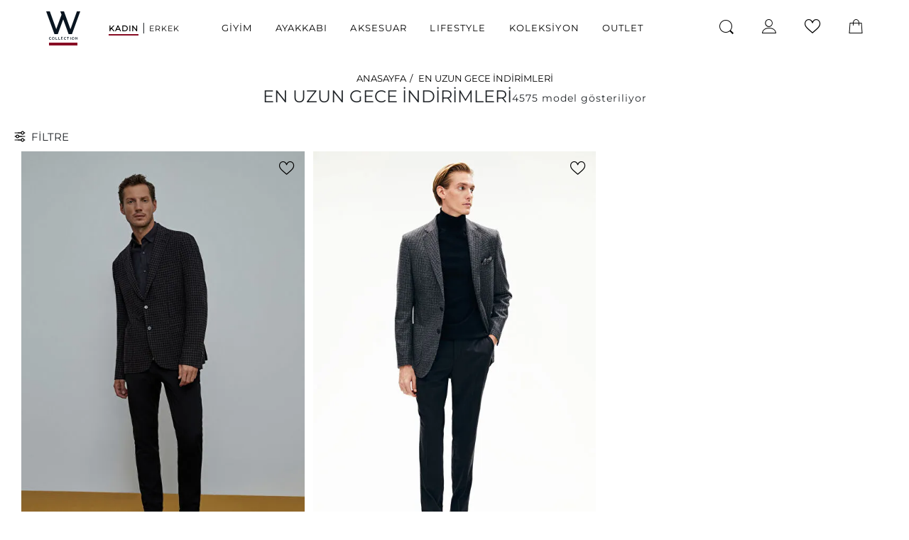

--- FILE ---
content_type: text/html; charset=utf-8
request_url: https://www.wcollection.com.tr/en-uzun-gece-indirimleri-c-wp020
body_size: 71439
content:
<!DOCTYPE html><html lang="tr" dir="ltr"><head>
  <meta charset="utf-8">
  <title>2025 En Uzun Gece İndirimleri ve Kampanyaları | W Collection</title>
  <base href="/">
  <meta name="viewport" content="width=device-width, initial-scale=1.0, maximum-scale=1">
  <meta property="og:image" content="https://cdn.wcollection.com.tr/mnresize/595/892/8683467354842-01.jpg">
  <meta property="og:image:width" content="595">
  <meta property="og:image:height" content="892">
  <meta property="fb:app_id" content="383594201722892">
  <link rel="icon" type="image/x-icon" href="./assets/img/favicon.png">
  <link rel="preconnect" href="https://api.wcollection.com.tr/">
  <link rel="preconnect" href="https://cdn.wcollection.com.tr">
  <link rel="preconnect" href="//cdn.cookielaw.org">
  <meta name="occ-backend-base-url" content="https://api.wcollection.com.tr/">
  <meta name="yandex-verification" content="596e9231397651a8">
<link rel="stylesheet" href="https://static.wcollection.com.tr/styles-PD5PDDGB.css"><style ng-app-id="ng">#wcollection-header{position:relative;width:100%;left:0;top:0;z-index:99;padding:0 65px}#wcollection-header:hover,#wcollection-header:focus-within{background-color:#fff}#wcollection-header.fixed{background-color:#fff;position:fixed!important;box-shadow:0 3px 6px #00000029}#wcollection-header .header__wrapper{display:flex;justify-content:space-between;align-items:center;height:74px;padding:0}#wcollection-header .header__wrapper .mobile-menu-icons,#wcollection-header .header__wrapper .mobile-menu{display:none}#wcollection-header .header__wrapper .logo__wrapper{display:flex}#wcollection-header .header__wrapper .logo__wrapper .header__logo{width:48px}#wcollection-header .header__wrapper .logo__wrapper .header__logo .shop__logo{padding-top:10px}#wcollection-header .header__wrapper .logo__wrapper .header__logo .shop__logo a{color:transparent}#wcollection-header .header__wrapper .logo__wrapper .header__logo .shop__logo a .icon-Wlogo{font-size:48px}#wcollection-header .header__wrapper .logo__wrapper .header__logo .shop__logo a img{padding-bottom:10px}#wcollection-header .header__wrapper .logo__wrapper .gender_switch{display:flex;justify-content:space-between;align-items:center;margin-left:40px;width:100px;margin-top:4px}#wcollection-header .header__wrapper .logo__wrapper .gender_switch a{font-size:11px;color:#000;line-height:1.67;letter-spacing:.96px;font-weight:500;text-decoration:none}#wcollection-header .header__wrapper .logo__wrapper .gender_switch .active{font-weight:700;border-bottom:2px solid #880c24;padding-bottom:1px}#wcollection-header .header__wrapper .header__navigation{display:flex;padding-right:2.6rem;margin-top:4px}#wcollection-header .header__wrapper .header__navigation w-category-navigation{position:relative}#wcollection-header .header__wrapper .header__navigation w-category-navigation w-navigation-ui ul{justify-content:center;flex-wrap:nowrap;display:flex;list-style:none;padding:0;margin:0}#wcollection-header .header__wrapper .header__navigation w-category-navigation w-navigation-ui ul li.visibleInMobileFooter{display:none!important}#wcollection-header .header__wrapper .header__navigation w-category-navigation w-navigation-ui ul li{padding:0 1rem;position:relative}#wcollection-header .header__wrapper .header__navigation w-category-navigation w-navigation-ui ul li a,#wcollection-header .header__wrapper .header__navigation w-category-navigation w-navigation-ui ul li span{color:#000;text-decoration:none;text-transform:uppercase;font-size:13px;line-height:1.43;letter-spacing:1.12px;padding:22px 0;font-weight:500}#wcollection-header .header__wrapper .header__navigation w-category-navigation w-navigation-ui ul li a.allLinkFormatClass,#wcollection-header .header__wrapper .header__navigation w-category-navigation w-navigation-ui ul li li.allLinkFormatClass>span{font-weight:700!important;text-transform:capitalize}#wcollection-header .header__wrapper .header__navigation w-category-navigation w-navigation-ui ul li .wrapper{position:absolute;left:0;background:#fff;top:65px;z-index:9999}#wcollection-header .header__wrapper .header__navigation w-category-navigation w-navigation-ui ul li .wrapper ul.childs[depth="2"]{display:grid;grid-auto-flow:column;grid-template-rows:repeat(1,1fr);grid-template-columns:repeat(3,162px);white-space:nowrap;max-width:375px;justify-content:flex-start;align-items:start}#wcollection-header .header__wrapper .header__navigation w-category-navigation w-navigation-ui ul li .wrapper ul.childs[depth="2"] .wrapper{position:relative;top:0}#wcollection-header .header__wrapper .header__navigation w-category-navigation w-navigation-ui ul li .wrapper ul.childs[depth="2"] li:hover{border:none}#wcollection-header .header__wrapper .header__navigation w-category-navigation w-navigation-ui ul li .wrapper ul.childs[depth="1"]{display:block}#wcollection-header .header__wrapper .header__navigation w-category-navigation w-navigation-ui ul li .wrapper ul.childs[depth="1"] li{padding:6px 0}#wcollection-header .header__wrapper .header__navigation w-category-navigation w-navigation-ui ul li .wrapper ul.childs[depth="1"] li a{letter-spacing:.84px;font-weight:500}#wcollection-header .header__wrapper .header__navigation w-category-navigation w-navigation-ui ul li .wrapper ul.childs[depth="1"] li a:hover{border:none;font-weight:400}#wcollection-header .header__wrapper .header__navigation w-category-navigation w-navigation-ui ul li .wrapper ul.childs[depth="1"] li:hover{border:none}#wcollection-header .header__wrapper .header__navigation w-category-navigation w-navigation-ui ul li .wrapper ul.childs[depth="1"] .wrapper{position:relative;top:0}#wcollection-header .header__wrapper .header__navigation w-category-navigation w-navigation-ui ul li .wrapper a{padding:0!important;border:none!important}#wcollection-header .header__wrapper .header__navigation w-category-navigation w-navigation-ui ul li:hover a{font-weight:700}#wcollection-header .header__wrapper .header__navigation w-category-navigation w-navigation-ui ul li:hover a:nth-child(1){border-bottom:3px solid #880c24}#wcollection-header .header__wrapper .header__navigation w-category-navigation w-navigation-ui ul li:hover .wrapper{display:block}#wcollection-header .header__wrapper .header__navigation w-category-navigation w-navigation-ui ul li:hover .overlay[depth="2"]{display:block;background:#fff;width:100%;height:100%;position:fixed;left:0;margin-top:23px;max-height:420px;box-shadow:0 3px 6px #00000029;z-index:9999}#wcollection-header .header__wrapper .header__navigation w-category-navigation w-navigation-ui>nav>ul>li:hover>span{border-bottom:3px solid #880c24;font-weight:700}#wcollection-header .header__wrapper .header__navigation w-category-navigation w-navigation-ui .wrapper,#wcollection-header .header__wrapper .header__navigation w-category-navigation w-navigation-ui .overlay{display:none}#wcollection-header .header__wrapper .header__navigation w-category-navigation w-navigation-ui button{border:none;background:transparent;padding:0;margin:0}#wcollection-header .header__wrapper .header__links{display:flex;align-items:center;margin-top:3.5px}#wcollection-header .header__wrapper .header__links .header__right-icon{margin-right:40px;font-size:20px;position:relative;padding:1.3rem 0}#wcollection-header .header__wrapper .header__links .header__right-icon button,#wcollection-header .header__wrapper .header__links .header__right-icon a{background:none;border:none;color:#000;font-weight:500;text-decoration:none;cursor:pointer!important}#wcollection-header .header__wrapper .header__links .header__right-icon .user__dots:after,#wcollection-header .header__wrapper .header__links .header__right-icon .basket__dots.active:after{position:absolute;content:"";left:25px;width:6px;height:6px;border-radius:6px;background-color:#880c24;top:50%;transform:translateY(-50%)}#wcollection-header .header__wrapper .header__links .header__right-icon .user-popup{position:absolute;z-index:11;width:407px;left:-22rem;top:4.3rem;background-color:#fff;border:1px solid #707070;box-shadow:-2px 4px 6px #00000029;visibility:hidden;transition:visibility .4s;display:none}#wcollection-header .header__wrapper .header__links .header__right-icon .user-popup:before{position:absolute;content:"";width:25px;height:25px;top:-13px;left:350px;background-color:#fff;border-left:1px solid #707070;border-top:1px solid #707070;transform:rotate(45deg)}#wcollection-header .header__wrapper .header__links .header__right-icon .user-popup .user-panel{padding:2rem 2.5rem 1.9rem 3.2rem}#wcollection-header .header__wrapper .header__links .header__right-icon .user-popup .user-panel .user-panel__auth .mini-profile__title{padding-bottom:1.9rem;border-bottom:.5px solid #707070}#wcollection-header .header__wrapper .header__links .header__right-icon .user-popup .user-panel .user-panel__auth .mini-profile__title .mini-profile__text{color:#707070;letter-spacing:.7px;font-size:13px}#wcollection-header .header__wrapper .header__links .header__right-icon .user-popup .user-panel .user-panel__auth .mini-profile__title .mini-profile__user{line-height:1.6;letter-spacing:1px;font-size:19px;text-transform:uppercase}#wcollection-header .header__wrapper .header__links .header__right-icon .user-popup .user-panel .user-panel__auth .mini-profile__menu{padding-top:1.4rem;letter-spacing:.8px;font-size:15px;display:flex;flex-direction:column}#wcollection-header .header__wrapper .header__links .header__right-icon .user-popup .user-panel .user-panel__auth .mini-profile__menu a{margin-bottom:22px;color:#000}#wcollection-header .header__wrapper .header__links .header__right-icon .user-popup .user-panel .user-panel__auth .mini-profile__menu a:last-child{margin-bottom:0}#wcollection-header .header__wrapper .header__links .header__right-icon .user-popup .user-panel w-navigation-ui ul{margin:0;padding:0;list-style:none}#wcollection-header .header__wrapper .header__links .header__right-icon .user-popup .user-panel w-navigation-ui ul li{text-transform:uppercase;margin-bottom:22px;color:#000}#wcollection-header .header__wrapper .header__links .header__right-icon .user-popup .user-panel w-navigation-ui ul li:last-child{margin-bottom:0}#wcollection-header .header__wrapper .header__links .header__right-icon .user-popup .user-panel w-navigation-ui ul li.back{display:none}#wcollection-header .header__wrapper .header__links .header__right-icon .user-popup w-returning-customer-login{padding:2rem 1.4rem 1.5rem 1.75rem;display:inline-block;width:100%}#wcollection-header .header__wrapper .header__links .header__right-icon .user-popup w-returning-customer-login .auth-page__title{text-align:left;font-weight:600;line-height:1.2;text-transform:uppercase}#wcollection-header .header__wrapper .header__links .header__right-icon .user-popup w-returning-customer-login .auth-page__title .form__login__header{font-size:1.25rem;border-bottom:none;margin-bottom:0;padding:0;margin-top:0}#wcollection-header .header__wrapper .header__links .header__right-icon .user-popup w-returning-customer-login .login-container{padding:0}#wcollection-header .header__wrapper .header__links .header__right-icon .user-popup w-returning-customer-login .login-container .form-group button.btn{background-color:#000;color:#fff;font-size:18px;line-height:25px}#wcollection-header .header__wrapper .header__links .header__right-icon .user-popup w-returning-customer-login .login-container .form-group button.btn:hover{background-color:#122001}#wcollection-header .header__wrapper .header__links .header__right-icon .user-popup w-returning-customer-login .login-container .form-group .btn.negative{text-decoration:underline;font-size:1.2rem}#wcollection-header .header__wrapper .header__links .header__right-icon .user-popup w-returning-customer-login .login-container .form-group.justify-content-center{margin-bottom:0;font-size:.8rem}#wcollection-header .header__wrapper .header__links .header__right-icon .user-popup w-returning-customer-login .login-container .form-group:last-child{margin-bottom:0}#wcollection-header .header__wrapper .header__links .header__right-icon .user-popup w-returning-customer-login .login-container .forgot-password{font-size:15px}#wcollection-header .header__wrapper .header__links .header__right-icon .user-popup w-returning-customer-login .login-container .forgot-password .btn-link{text-decoration:underline}#wcollection-header .header__wrapper .header__links .header__right-icon:nth-child(2):hover .user-popup,#wcollection-header .header__wrapper .header__links .header__right-icon:nth-child(2):focus-within .user-popup,#wcollection-header .header__wrapper .header__links .header__right-icon:nth-child(4):hover .user-popup{visibility:visible;display:inline-block}#wcollection-header .header__wrapper .header__links .header__right-icon.last{margin:0}#wcollection-header .header__wrapper .header__links .header__right-icon i.icon-search,#wcollection-header .header__wrapper .header__links .header__right-icon i.icon-user,#wcollection-header .header__wrapper .header__links .header__right-icon i.icon-CART{width:20px;height:20px;display:inline-block!important}#wcollection-header .header__wrapper .header__links .header__right-icon i.icon-heart-stroke{width:22px;height:20px;display:inline-block}#wcollection-header .header__wrapper .header__links .header__right-icon:nth-child(1){margin-right:34px}#wcollection-header .header__wrapper .header__links .header__right-icon:nth-child(1) button{margin-top:2px}#wcollection-header .header__wrapper .header__links .header__right-icon:nth-child(3){margin-right:40px}#wcollection-header .men__header .megaMenuWomenNavComponent{display:none!important}#wcollection-header .men__header .megaMenuMenNavComponent,#wcollection-header .women__header .megaMenuWomenNavComponent{display:block!important}#wcollection-header .women__header .megaMenuMenNavComponent{display:none!important}#wcollection-header .wcollection-checkout-header-container{padding:1rem 0;background-color:#fbfbfb;box-shadow:0 0 0 1px #0000000a}#wcollection-header .wcollection-checkout-header-container.confirmation{background-color:#fff;box-shadow:none;padding:2rem 0}#wcollection-header .wcollection-checkout-header-container.confirmation .wcollection-checkout-header r-checkout-steps{display:none}#wcollection-header .wcollection-checkout-header-container.confirmation .wcollection-checkout-header .support-line{letter-spacing:.05em;font-size:.938rem;font-weight:600;color:#181818}#wcollection-header .wcollection-checkout-header-container.confirmation .wcollection-checkout-header .support-line span{color:#30a7e4}#wcollection-header .wcollection-checkout-header-container .wcollection-checkout-header{position:relative;display:flex;align-items:center;justify-content:space-between;margin:0 auto;max-width:1170px}#wcollection-header .wcollection-checkout-header-container .wcollection-checkout-header .logo__wrapper .header__logo .shop__logo a{color:transparent}#wcollection-header .wcollection-checkout-header-container .wcollection-checkout-header .logo__wrapper .header__logo .shop__logo a .icon-Wlogo{font-size:60px!important}#wcollection-header .wcollection-checkout-header-container .wcollection-checkout-header w-checkout-steps{width:40%}#wcollection-header .wcollection-checkout-header-container .wcollection-checkout-header .support-line{text-decoration:none;font-size:1rem;color:#181818;transition-property:all;transition-timing-function:cubic-bezier(.4,0,.2,1);transition-duration:.15s}#wcollection-header .wcollection-checkout-header-container .wcollection-checkout-header .support-line:hover{color:#30a7e4}.LandingPage1Template #wcollection-header{position:relative}html body:has(.SplashPageTemplate),body:has(.SplashPageTemplate){overflow:hidden}.SplashPageTemplate{padding:0}.SplashPageTemplate #wcollection-header{position:absolute}.SplashPageTemplate #wcollection-header .header__wrapper{display:inherit}.SplashPageTemplate #wcollection-header .header__wrapper .header__navigation{display:none}.SplashPageTemplate #wcollection-header .header__wrapper .header__links{position:fixed;z-index:10;display:flex;margin-top:35px;right:5%;top:0}.SplashPageTemplate #wcollection-header .header__wrapper .header__links .search{display:none}.SplashPageTemplate #wcollection-header .header__wrapper .header__links .header__right-icon button,.SplashPageTemplate #wcollection-header .header__wrapper .header__links .header__right-icon a{color:#fff;cursor:pointer}.SplashPageTemplate #wcollection-header .header__wrapper .header__links .header__right-icon:nth-child(2):hover .user-popup,.SplashPageTemplate #wcollection-header .header__wrapper .header__links .header__right-icon:nth-child(4):hover .user-popup{visibility:hidden!important;display:none!important}.SplashPageTemplate #wcollection-header .header__wrapper .logo__wrapper .gender_switch{display:none}.SplashPageTemplate #wcollection-header .header__wrapper .logo__wrapper .header__logo{width:90px;margin:40px auto}.SplashPageTemplate #wcollection-header .header__wrapper .logo__wrapper .header__logo .shop__logo{padding-top:0!important}.SplashPageTemplate #wcollection-header .header__wrapper .logo__wrapper .header__logo .shop__logo a{color:transparent}.SplashPageTemplate #wcollection-header .header__wrapper .logo__wrapper .header__logo .shop__logo a .icon-Wlogo{font-size:90px!important}.SplashPageTemplate #wcollection-header .header__wrapper .logo__wrapper .header__logo .shop__logo a img{width:90px;height:110px}.SplashPageTemplate #wcollection-header .header__wrapper .logo__wrapper .header__logo .shop__logo span span:before{color:#fff}.SplashPageTemplate #wcollection-header .header__wrapper .logo__wrapper .header__logo .shop__logo span span.path1:before{color:#880c24}.SplashPageTemplate #wcollection-header:hover,.SplashPageTemplate #wcollection-header:focus-within{background-color:transparent!important}.SplashPageTemplate #wcollection-header.fixed{background-color:transparent!important;position:relative!important;box-shadow:inherit!important}.SplashPageTemplate #wcollection-header:hover{background-color:transparent!important}.LoginPageTemplate .user-popup,.EmptyPageTemplate #wcollection-header{display:none!important}.EmptyPageTemplate footer{display:none!important}.EmptyPageTemplate .content{display:flex;justify-content:center;align-items:center;height:100vh}.ad-banner{min-height:50px;width:100%;overflow:hidden}.MultiStepCheckoutPageTemplate #wcollection-header{padding:0;position:initial!important}.MultiStepCheckoutPageTemplate #wcollection-header .container-fluid{padding:0}cx-storefront.start-navigating #wcollection-header{top:2px}body:has(#wcollection-header.fixed){padding-top:74px}body:has(.MultiStepCheckoutPageTemplate #wcollection-header.fixed){padding-top:0}@media (max-width: 767.98px){#wcollection-header{padding:0 15px;z-index:999999998}#wcollection-header .header__wrapper .mobile-menu-icons{display:flex;align-items:center}#wcollection-header .header__wrapper .mobile-menu-icons .mobile-search button{background:none;border:none;color:#000;font-weight:500;text-decoration:none;margin-left:15px}#wcollection-header .header__wrapper .mobile-menu-icons .mobile-search button i{font-size:20px}#wcollection-header .header__wrapper .mobile-menu-icons .mega-menu-icon{cursor:pointer}#wcollection-header .header__wrapper .mobile-menu-icons .mega-menu-icon i{width:18px;height:2px;background-color:#000;display:block}#wcollection-header .header__wrapper .mobile-menu-icons .mega-menu-icon i:not(:last-child){margin-bottom:5px}#wcollection-header .header__wrapper .mobile-menu{position:fixed;top:0;left:-100%;width:80vw;background:#fff;z-index:3;height:100vh;transition:all .2s linear;display:block}#wcollection-header .header__wrapper .mobile-menu.active{left:0}#wcollection-header .header__wrapper .mobile-menu-header{display:flex}#wcollection-header .header__wrapper .mobile-menu-header .gender_switch{display:flex;justify-content:space-between;width:85%;padding:0;margin:0}#wcollection-header .header__wrapper .mobile-menu-header .gender_switch div{border-left:0;border-bottom:2px solid #880c24;display:block;font-weight:700;line-height:1.43;letter-spacing:1.12px;padding:20px;text-align:center;font-size:13px;width:100%}#wcollection-header .header__wrapper .mobile-menu-header .gender_switch div.active{color:#000;border-bottom:5px solid #880c24;padding-bottom:17px}#wcollection-header .header__wrapper .mobile-menu-header .gender_switch div a{text-decoration:none;color:#707070}#wcollection-header .header__wrapper .mobile-menu-header .gender_switch .gender-hr{padding:20px 0;border-bottom:2px solid #880c24}#wcollection-header .header__wrapper .mobile-menu-header-close{z-index:3;padding:0 8px;position:relative;width:20%;display:flex;align-items:center;justify-content:center;cursor:pointer}#wcollection-header .header__wrapper .mobile-menu-header-close span{display:block;width:22px;height:1px;background-color:#000;cursor:pointer;position:absolute;transform:rotate(45deg)}#wcollection-header .header__wrapper .mobile-menu-header-close span:last-child{transform:rotate(-45deg)}#wcollection-header .header__wrapper .mobile-menu-body{max-height:90vh;overflow:auto}#wcollection-header .header__wrapper .mobile-menu-body w-category-navigation w-navigation-ui>nav>ul{display:flex;flex-direction:column;list-style:none;margin:0;overflow:auto;padding:0}#wcollection-header .header__wrapper .mobile-menu-body w-category-navigation w-navigation-ui>nav>ul>li:has(span)>cx-generic-link,#wcollection-header .header__wrapper .mobile-menu-body w-category-navigation w-navigation-ui>nav>ul>li:has(span)>w-generic-link{display:none}#wcollection-header .header__wrapper .mobile-menu-body w-category-navigation w-navigation-ui>nav>ul>li:has(span)>span{width:100%;display:block;padding:22px 20px;border-bottom:1px solid #d3d3d3;transition:all .2s linear;background:#fff;z-index:4;position:relative;cursor:pointer;font-size:0px}#wcollection-header .header__wrapper .mobile-menu-body w-category-navigation w-navigation-ui>nav>ul>li:has(span)>span:before{content:attr(aria-label);font-size:15px;font-weight:700;line-height:1.25;letter-spacing:1.28px;text-transform:uppercase}#wcollection-header .header__wrapper .mobile-menu-body w-category-navigation w-navigation-ui>nav>ul>li:has(span)>span:after{content:"\e93f";font-family:icomoon;position:absolute;right:20px;transform:rotate(90deg);top:25px;cursor:pointer;font-size:15px}#wcollection-header .header__wrapper .mobile-menu-body w-category-navigation w-navigation-ui>nav>ul>li:has(span)>.wrapper{position:fixed;top:0;left:-100%;width:80vw;background:#fff;z-index:5;height:100vh;transition:all .2s linear;overflow:auto;display:block;padding-top:51px}#wcollection-header .header__wrapper .mobile-menu-body w-category-navigation w-navigation-ui>nav>ul>li:has(span)>.wrapper ul{display:flex;flex-direction:column;list-style:none;margin:0 20px;overflow:auto;padding:0}#wcollection-header .header__wrapper .mobile-menu-body w-category-navigation w-navigation-ui>nav>ul>li:has(span)>.wrapper ul li .wrapper>ul{display:flex;flex-direction:column;list-style:none;margin:0;overflow:auto;height:100%;padding:0}#wcollection-header .header__wrapper .mobile-menu-body w-category-navigation w-navigation-ui>nav>ul>li:has(span)>.wrapper ul li .wrapper>ul>li{border-bottom:2px solid #d3d3d3;padding:12px 0;position:relative}#wcollection-header .header__wrapper .mobile-menu-body w-category-navigation w-navigation-ui>nav>ul>li:has(span)>.wrapper ul li .wrapper>ul>li:before{content:"\e93f";font-family:icomoon;position:absolute;right:20px;transform:rotate(90deg);top:12px;cursor:pointer}#wcollection-header .header__wrapper .mobile-menu-body w-category-navigation w-navigation-ui>nav>ul>li:has(span)>.wrapper ul li .wrapper>ul>li>cx-generic-link a,#wcollection-header .header__wrapper .mobile-menu-body w-category-navigation w-navigation-ui>nav>ul>li:has(span)>.wrapper ul li .wrapper>ul>li>w-generic-link a{color:#000;font-size:15px;font-weight:400;text-decoration:none;width:100%;display:block}#wcollection-header .header__wrapper .mobile-menu-body w-category-navigation w-navigation-ui>nav>ul>li:has(span).is-open>.wrapper{left:0}#wcollection-header .header__wrapper .mobile-menu-body w-category-navigation w-navigation-ui>nav>ul>li:has(span).is-open>span{position:fixed;top:0;left:0;width:80vw;height:51px;display:flex;align-items:center;justify-content:center;z-index:6;border-bottom:2px solid #d3d3d3}#wcollection-header .header__wrapper .mobile-menu-body w-category-navigation w-navigation-ui>nav>ul>li:has(span).is-open>span:after{left:20px;transform:rotate(270deg);right:initial;top:14px}#wcollection-header .header__wrapper .mobile-menu-body w-category-navigation w-navigation-ui>nav>ul>li>cx-generic-link,#wcollection-header .header__wrapper .mobile-menu-body w-category-navigation w-navigation-ui>nav>ul>li>w-generic-link{display:block;pointer-events:all}#wcollection-header .header__wrapper .mobile-menu-body w-category-navigation w-navigation-ui>nav>ul>li>cx-generic-link a,#wcollection-header .header__wrapper .mobile-menu-body w-category-navigation w-navigation-ui>nav>ul>li>w-generic-link a{pointer-events:all;width:100%;display:block;padding:22px 20px;border-bottom:1px solid #d3d3d3;transition:all .2s linear;background:#fff;z-index:4;position:relative;cursor:pointer;text-decoration:none;color:#212529;font-weight:700;font-size:15px;line-height:1.25;letter-spacing:1.28px;text-transform:uppercase}#wcollection-header .header__wrapper .mobile-menu-body w-category-navigation w-navigation-ui>nav>ul>li>cx-generic-link a:after,#wcollection-header .header__wrapper .mobile-menu-body w-category-navigation w-navigation-ui>nav>ul>li>w-generic-link a:after{content:"\e93f";font-family:icomoon;position:absolute;right:20px;transform:rotate(90deg);top:25px;cursor:pointer;font-size:15px}#wcollection-header .header__wrapper .mobile-menu-body w-category-navigation w-navigation-ui>nav>ul li.visibleInMobileFooter{display:block!important}#wcollection-header .header__wrapper .mobile-menu-body w-category-navigation w-navigation-ui>nav>ul li.visibleInMobileFooter span{background-color:#f5f5f5;padding:12px 20px}#wcollection-header .header__wrapper .mobile-menu-body w-category-navigation w-navigation-ui>nav>ul li.visibleInMobileFooter span:before{font-size:13px}#wcollection-header .header__wrapper .mobile-menu-body w-category-navigation w-navigation-ui>nav>ul li.visibleInMobileFooter span:after{content:"\e93f";top:12px;font-size:11px}#wcollection-header .header__wrapper .mobile-menu-body w-category-navigation w-navigation-ui>nav>ul li.visibleInMobileFooter ul[depth="2"] span{display:none}#wcollection-header .header__wrapper .logo__wrapper .gender_switch,#wcollection-header .header__wrapper .header__navigation{display:none}#wcollection-header .header__wrapper .header__links{display:flex}#wcollection-header .header__wrapper .header__links .header__right-icon{margin-right:20px}#wcollection-header .header__wrapper .header__links .header__right-icon.search{display:none}#wcollection-header .header__wrapper .header__links .header__right-icon .user__dots:after,#wcollection-header .header__wrapper .header__links .header__right-icon .basket__dots.active:after{top:70%;left:50%;transform:translate(-50%)}#wcollection-header .header__wrapper .header__links .header__right-icon:nth-child(3){margin-right:20px!important}#wcollection-header .header__wrapper .header__links .header__right-icon:nth-child(2):hover .user-popup,#wcollection-header .header__wrapper .header__links .header__right-icon:nth-child(4):hover .user-popup,#wcollection-header .header__wrapper .header__links .header__right-icon:nth-child(2):focus-within .user-popup{visibility:hidden;display:none}#wcollection-header .wcollection-checkout-header-container .wcollection-checkout-header{justify-content:center}.SplashPageTemplate #wcollection-header{padding:0!important}.SplashPageTemplate #wcollection-header .header__logo{width:36px!important}.SplashPageTemplate #wcollection-header .header__logo .shop__logo a .icon-Wlogo{font-size:36px!important}.SplashPageTemplate #wcollection-header .header__links{margin-top:15px!important}.SplashPageTemplate #wcollection-header .header__wrapper .logo__wrapper .header__logo .shop__logo a .icon-Wlogo{font-size:36px!important}.SplashPageTemplate #wcollection-header .header__wrapper .logo__wrapper .header__logo .shop__logo a img{width:100%;height:auto}.SplashPageTemplate .mobile-menu-icons{display:none!important}.SplashPageTemplate #wcollection-header.fixed{background-color:transparent!important;position:relative!important;box-shadow:inherit!important}}
</style><style ng-app-id="ng">form-error,.form-error{display:block;text-align:left;font-size:13px;color:#d72b01;padding:5px 0}form div,.form div{position:relative}form div input[type=radio],.form div input[type=radio]{width:18px;height:18px;position:absolute;opacity:0;z-index:2;top:2px;left:0;cursor:pointer}form div input[type=radio]+label,.form div input[type=radio]+label{width:18px;text-indent:25px}form div input[type=radio]+label:before,form div input[type=radio]+label:after,.form div input[type=radio]+label:before,.form div input[type=radio]+label:after{font-family:icomoon;width:18px;height:18px;position:absolute;left:-25px;top:0;transition:all .111s linear 0s}form div input[type=radio]+label:before,.form div input[type=radio]+label:before{content:"\e93d";opacity:1}form div input[type=radio]+label:after,.form div input[type=radio]+label:after{opacity:0}form div input[type=radio]:checked+label:before,.form div input[type=radio]:checked+label:before{opacity:0}form div input[type=radio]:checked+label:after,.form div input[type=radio]:checked+label:after{content:"\e93c";opacity:1}.auth-page__title{width:100%;padding:0;text-align:center}.auth-page__title .form__login__header{font-size:30px;border-bottom:.5px solid #d2d2d2;padding-bottom:1rem;margin-top:1.5rem}.auth-page__title .no__border{border:none}.login-container{max-width:356px;display:flex;flex-direction:column;align-items:center;justify-content:center;margin-right:auto;margin-left:auto;width:100%;padding:1.5rem}.login-container form{width:100%}.login-container form .form-group{margin-bottom:1rem}.login-container form .form-group input[type=text]{text-transform:uppercase}.login-container form .form-group input[type=text]#password,.login-container form .form-group input[type=text]#passwordConfirm{text-transform:inherit!important}.login-container form .form-group:not(.text-left,.forgot-password) .group{margin-top:2.5rem;position:relative}.login-container form .form-group:not(.text-left,.forgot-password) .group mat-datepicker-toggle{position:absolute;right:0;top:0;z-index:9}.login-container form .form-group:not(.text-left,.forgot-password) input,.login-container form .form-group:not(.text-left,.forgot-password) label{-webkit-transition:all .2s;transition:all .2s;font-size:14px;font-family:Montserrat,sans-serif;font-weight:500}.login-container form .form-group:not(.text-left,.forgot-password) input[type=email],.login-container form .form-group:not(.text-left,.forgot-password) input[type=password],.login-container form .form-group:not(.text-left,.forgot-password) input[type=text],.login-container form .form-group:not(.text-left,.forgot-password) input[type=tel],.login-container form .form-group:not(.text-left,.forgot-password) input[type=date]{border-radius:0;-webkit-appearance:none;-moz-appearance:none;appearance:none;-webkit-box-sizing:border-box;box-sizing:border-box;position:relative;z-index:1;-webkit-padding-start:0;padding-inline-start:0;-webkit-padding-end:0;padding-inline-end:0;width:100%;max-width:400px;color:#000;padding:10px 0;border:transparent;border-bottom:2px solid #d3d3d3;background-color:transparent}.login-container form .form-group:not(.text-left,.forgot-password) input:focus{padding-left:0}.login-container form .form-group:not(.text-left,.forgot-password) label{position:absolute;top:-.5rem;left:0;color:#707070;line-height:1;font-size:18px;text-transform:capitalize}.login-container form .form-group:not(.text-left,.forgot-password) label[for=birthdate]{top:-1.2rem;color:#707070;font-size:.688rem;z-index:10;transition:all .3s}.login-container form .form-group:not(.text-left,.forgot-password) input:focus+label,.login-container form .form-group:not(.text-left,.forgot-password) input:not(:placeholder-shown)+label{top:-1.2rem;color:#707070;font-size:.688rem;position:absolute;z-index:10;transition:all .3s}.login-container form .form-group:not(.text-left,.forgot-password) .btn{height:56px;line-height:normal;margin:0;max-width:350px;padding:15px 10px;background-color:#000;color:#fff;text-align:center;border:0;width:100%;text-transform:uppercase;cursor:pointer;display:block;text-decoration:none;font-weight:500;font-size:15px}.login-container form .form-group:not(.text-left,.forgot-password) .btn:hover{background-color:#122001}.login-container form .form-group:not(.text-left,.forgot-password) .btn.negative{border:2px solid #000;color:#000;font-size:16px;font-weight:600;background-color:#fff;line-height:.35;height:40px}.login-container form .form-group:not(.text-left,.forgot-password) .muted-text{font-size:15px;font-weight:500;line-height:1.5;color:#212529;text-transform:initial}.login-container form .form-group:not(.text-left,.forgot-password) .muted-text a{color:#212529;text-decoration:none}.login-container form .form-group label.d-flex{display:flex;font-weight:500}.login-container form .form-group label.d-flex input[type=checkbox]{position:relative;width:0;height:auto;margin-right:1.3rem;border-style:none;-webkit-appearance:none;appearance:none;-moz-appearance:none;outline:none;box-sizing:border-box;padding:0;overflow:visible}.login-container form .form-group label.d-flex input[type=checkbox]:before{content:"";display:block;position:absolute;width:16px;height:16px;top:4px;left:0;border:1px solid #111;border-radius:0;background-color:#fff}.login-container form .form-group label.d-flex input[type=checkbox]:checked:after{content:"";display:block;width:7px;height:16px;border:solid black;border-width:0 2px 2px 0;transform:rotate(45deg);position:absolute;top:3px;left:5px}.login-container form .form-group label.d-flex .muted-text{margin-left:5px}.login-container form .form-group.forgot-password{display:flex;justify-content:space-between}.login-container form .form-group.forgot-password>div:first-child span{margin-left:10px}.login-container form .form-group.forgot-password a{color:#000!important;text-decoration:underline;font-size:15px;text-transform:uppercase}.login-container form .form-group.justify-content-center{display:flex;justify-content:center;text-transform:uppercase;font-weight:500}.login-container .passwordHint{position:absolute;right:0;top:10px;color:#707070;font-size:1.125rem;transition:all .3s;z-index:15}.p0{padding:0}.color-primary{color:#000!important}.text-underline{text-decoration:underline!important}.cursor-pointer{cursor:pointer!important}.mb-3,.my-3{margin-bottom:1rem!important}cx-spinner{display:none!important}@media (max-width: 575.98px){.login-container,.register-container{max-width:350px;margin:0 auto;padding:0}.login-container .register-box,.register-container .register-box{flex-direction:column;max-width:400px;margin:0 auto}.login-container form .form-group label.d-flex input[type=checkbox]:checked:after,.register-container form .form-group label.d-flex input[type=checkbox]:checked:after{left:5px}.login-container form .form-group label.d-flex input[type=checkbox]:before,.register-container form .form-group label.d-flex input[type=checkbox]:before{left:0;width:16px;height:16px}.login-container .mblBtnArea,.register-container .mblBtnArea{display:block!important}.login-container .mblBtnArea .btn,.register-container .mblBtnArea .btn{padding-left:0;padding-right:0;max-width:inherit!important}}@media (max-width: 575.98px){.pl-sm-5,.px-sm-5{padding-left:0!important}.pr-sm-5,.px-sm-5{padding-right:0!important}}
</style><script src="https://www.google.com/recaptcha/enterprise.js?hl=tr&amp;render=6LdY0nIpAAAAAHSUyPHYNrTNDXI1Y7OcELS_mGI-" async="true" defer="true"></script><meta property="og:title" content="2025 En Uzun Gece İndirimleri ve Kampanyaları | W Collection"><meta property="og:description" content="Şıklık ve tasarımın buluştuğu W Collection'da en uzun gece indirimleri sizleri bekliyor! Tarzınıza uygun en özel ürünler ile stilinizi yeniden tanımlayın!"><meta property="og:url" content="undefined//en-uzun-gece-indirimleri-c-wp020"><meta property="al:ios:url" content="wcollection://en-uzun-gece-indirimleri-c-wp020"><meta property="al:ios:app_store_id" content="1571948857"><meta property="al:ios:app_name" content="W Collection"><meta property="al:android:url" content="wcollection://en-uzun-gece-indirimleri-c-wp020"><meta property="al:android:app_name" content="W Collection"><meta property="al:android:package" content="com.akinon.wcollection"><meta property="al:web:url" content="https://www.wcollection.com.tr/en-uzun-gece-indirimleri-c-wp020"><meta name="description" content="Şıklık ve tasarımın buluştuğu W Collection'da en uzun gece indirimleri sizleri bekliyor! Tarzınıza uygun en özel ürünler ile stilinizi yeniden tanımlayın!"><meta name="robots" content="INDEX, FOLLOW"><link rel="canonical" href="https://www.wcollection.com.tr/en-uzun-gece-indirimleri-c-wp020"><style ng-app-id="ng">w-header-banner .header-banner .swiper-wrapper swiper-slide{width:100%!important;max-height:50px;height:auto}w-header-banner .header-banner .swiper-wrapper swiper-slide .header-banner-media img{width:100%;height:auto;max-height:50px;object-fit:cover;display:flex}w-header-banner .header-banner .swiper-wrapper swiper-slide p{margin:0;padding:0}w-header-banner .header-banner .swiper-wrapper swiper-slide a{text-decoration:none}w-header-banner .header-banner .swiper-wrapper swiper-slide .header-banner-content{display:flex;align-items:center;justify-content:center;font-size:13px;height:100%;max-height:50px;gap:15px;text-align:center;padding:1rem}w-header-banner .header-banner .swiper-wrapper swiper-slide .header-banner-content img{width:20px;height:20px}w-header-banner .header-banner .swiper-wrapper:has(.header-banner-media) .header-banner-content{padding-block:0}
</style><style ng-app-id="ng">.sticky-menu[_ngcontent-ng-c2085377922]{position:sticky;top:80px}</style><style ng-app-id="ng">.MultiStepCheckoutPageTemplate w-mini-cart .checkout__summary{border:1px solid #d3d3d3;width:100%;margin:3rem 0 2rem 1.5rem;padding:1rem 1rem 0;max-width:23.125rem;background-color:transparent;border-radius:.375rem}.MultiStepCheckoutPageTemplate w-mini-cart .checkout__summary .checkout__order-summary .checkout__order-summary__order-totals{padding-top:15px;border-top:2px solid #ECEEEF;margin:0}.MultiStepCheckoutPageTemplate w-mini-cart .checkout__summary .checkout__order-summary .checkout__order-summary__order-totals .js-order-summary-delivery-total{border-top:none!important}.MultiStepCheckoutPageTemplate w-mini-cart .checkout__summary .checkout__order-summary .checkout__order-summary__order-totals .js-order-summary-product-total,.MultiStepCheckoutPageTemplate w-mini-cart .checkout__summary .checkout__order-summary .checkout__order-summary__order-totals .js-order-summary-delivery-total{letter-spacing:.069rem;padding:0}.MultiStepCheckoutPageTemplate w-mini-cart .checkout__summary .checkout__order-summary .checkout__order-summary__order-totals .js-order-summary-general-total{border:none}.MultiStepCheckoutPageTemplate w-mini-cart .checkout__summary .checkout__order-summary .checkout__order-summary__product-list{max-height:300px;margin:0;padding:0}.MultiStepCheckoutPageTemplate w-mini-cart .checkout__summary .checkout__order-summary .checkout__order-summary__product-list .address-method-title{font-size:17px;line-height:16px;font-weight:600;margin:22px 0 0}.MultiStepCheckoutPageTemplate w-mini-cart .checkout__summary .checkout__order-summary .checkout__order-summary__product-list .checkout-item-group{display:flex;flex-direction:column}.MultiStepCheckoutPageTemplate w-mini-cart .checkout__summary .checkout__order-summary .checkout__order-summary__product-list .checkout-item-group h3{font-size:18px;font-weight:600}.MultiStepCheckoutPageTemplate w-mini-cart .checkout__summary .checkout__order-summary .checkout__order-summary__product-list .js-basket-list-item .js-basket-item-product-picture-link img{width:5rem!important;height:auto!important}.MultiStepCheckoutPageTemplate w-mini-cart .checkout__summary .checkout__order-summary .checkout__order-summary__product-list .js-basket-list-item .js-basket-item-product-detail{display:block}.MultiStepCheckoutPageTemplate w-mini-cart .checkout__summary .checkout__order-summary .checkout__order-summary__product-list .js-basket-list-item .js-basket-item-product-detail .js-basket-item-product-brand{margin-bottom:.125rem;text-transform:uppercase;letter-spacing:.1em;text-decoration:none;font-size:.938rem!important;line-height:1.5rem!important;color:#1d1d1d}.MultiStepCheckoutPageTemplate w-mini-cart .checkout__summary .checkout__order-summary .checkout__order-summary__product-list .js-basket-list-item .js-basket-item-product-detail .responsive-retail-price{display:block!important}.MultiStepCheckoutPageTemplate w-mini-cart .checkout__summary .checkout__order-summary .checkout__order-summary__product-list .js-basket-list-item .js-basket-item-product-detail .responsive-retail-price .js-basket-item-product-attributes .js-basket-item-product-attribute-template .checkout__order-summary__product__attribute{display:flex;flex-direction:row-reverse;justify-content:flex-end;gap:5px}.MultiStepCheckoutPageTemplate w-mini-cart .checkout__summary .checkout__order-summary .checkout__order-summary__product-list .js-basket-list-item .js-basket-item-product-detail .responsive-retail-price .js-basket-item-product-attributes .js-basket-item-product-attributes-wrapper .checkout__order-summary__product__attribute{display:flex;flex-direction:initial;gap:5px}.MultiStepCheckoutPageTemplate w-mini-cart .checkout__summary .checkout__order-summary .checkout__order-summary__product-list .js-basket-list-item .js-basket-item-product-detail .responsive-retail-price .js-basket-item-product-attributes .js-basket-item-product-attributes-wrapper .checkout__order-summary__product__attribute .cart-item-info-wrapper{display:flex;flex-direction:row-reverse;gap:3px}.MultiStepCheckoutPageTemplate w-mini-cart .checkout__summary .checkout__order-summary .checkout__order-summary__product-list .js-basket-list-item .js-basket-item-product-detail .responsive-retail-price .js-product-prices{min-height:44px}.MultiStepCheckoutPageTemplate w-mini-cart .checkout__summary .checkout__order-summary .checkout__order-summary__product-list .js-basket-list-item .js-basket-item-product-detail .responsive-retail-price .js-product-prices .js-basket-item-product-price{color:#1d1d1d}.MultiStepCheckoutPageTemplate w-mini-cart .checkout__summary .checkout__order-summary__product__attribute-name{color:#000}.MultiStepCheckoutPageTemplate w-mini-cart .checkout__summary .checkout__order-summary__product__attribute-name:after{content:","}.MultiStepCheckoutPageTemplate w-mini-cart .checkout__summary .checkout__order-summary__product__attribute-name.quantity:after{content:""}.MultiStepCheckoutPageTemplate footer .footer-copyright{display:flex;justify-content:space-between;align-items:center;padding:1.75rem 1.5rem;max-width:1170px;margin:auto;background:none;color:#000}.MultiStepCheckoutPageTemplate footer .footer-copyright p{margin:0}w-mini-cart .checkout__summary{border:2px solid #d3d3d3;padding:0 .5rem;background-color:transparent}w-mini-cart .checkout__summary .checkout__tab-header{position:relative;display:flex;align-items:center;justify-content:space-between;padding:.5rem 0 .625rem;line-height:1.75rem;text-transform:uppercase;letter-spacing:.05em;font-size:1.188rem;font-weight:700;color:#000}w-mini-cart .checkout__summary .checkout__tab-header .title{font-size:18px;font-weight:700;padding-left:0;color:#000}w-mini-cart .checkout__summary .checkout__tab-header .goto-cart{text-decoration:none;font-size:1.188rem;color:#8a9298}w-mini-cart .checkout__summary .checkout__tab-header .goto-cart i{text-decoration:underline}w-mini-cart .checkout__summary .checkout__order-summary{padding:0}w-mini-cart .checkout__summary .checkout__order-summary .checkout__order-summary__product-list{max-height:530px;overflow:hidden;overflow-y:auto;margin-right:1rem;padding:0 1rem}w-mini-cart .checkout__summary .checkout__order-summary .checkout__order-summary__product-list .js-basket-list-item{border-bottom:1px solid #707070;padding:1.5rem 0;display:flex;flex-wrap:wrap}w-mini-cart .checkout__summary .checkout__order-summary .checkout__order-summary__product-list .js-basket-list-item .js-basket-item-product-picture-link{display:flex;flex-direction:column;justify-content:center;padding:0}w-mini-cart .checkout__summary .checkout__order-summary .checkout__order-summary__product-list .js-basket-list-item .js-basket-item-product-picture-link img{width:90px;max-width:150px}w-mini-cart .checkout__summary .checkout__order-summary .checkout__order-summary__product-list .js-basket-list-item .js-basket-item-product-detail{display:flex;flex-direction:column;justify-content:center;padding-left:.5rem;justify-content:space-between}w-mini-cart .checkout__summary .checkout__order-summary .checkout__order-summary__product-list .js-basket-list-item .js-basket-item-product-detail a.js-basket-item-product-name{color:#000;font-size:17px;margin-bottom:auto;text-decoration:none}w-mini-cart .checkout__summary .checkout__order-summary .checkout__order-summary__product-list .js-basket-list-item .js-basket-item-product-detail .responsive-retail-price{display:flex;padding:0;align-items:flex-end;justify-content:space-between}w-mini-cart .checkout__summary .checkout__order-summary .checkout__order-summary__product-list .js-basket-list-item .js-basket-item-product-detail .responsive-retail-price .js-basket-item-product-attributes .js-basket-item-product-attributes-wrapper .checkout__order-summary__product__attribute{flex-direction:column}w-mini-cart .checkout__summary .checkout__order-summary .checkout__order-summary__product-list .js-basket-list-item .js-basket-item-product-detail .responsive-retail-price .js-product-prices{display:flex;flex-direction:column;align-items:flex-end;justify-content:flex-end;font-size:17px}w-mini-cart .checkout__summary .checkout__order-summary .checkout__order-summary__product-list .js-basket-list-item:last-child{border:none}w-mini-cart .checkout__summary .checkout__order-summary .checkout__order-summary__order-totals{padding:1rem;padding-bottom:0;margin-top:.5rem;margin-right:1rem}w-mini-cart .checkout__summary .checkout__order-summary .checkout__order-summary__order-totals .js-order-summary-product-total{display:flex;font-size:14px;margin-bottom:1rem;align-items:center;justify-content:space-between}w-mini-cart .checkout__summary .checkout__order-summary .checkout__order-summary__order-totals .js-order-summary-product-total span{font-size:15px}w-mini-cart .checkout__summary .checkout__order-summary .checkout__order-summary__order-totals .js-order-summary-delivery-total{display:flex;font-size:14px;margin-bottom:1rem;align-items:center;justify-content:space-between}w-mini-cart .checkout__summary .checkout__order-summary .checkout__order-summary__order-totals .js-order-summary-delivery-total span{font-size:15px}w-mini-cart .checkout__summary .checkout__order-summary .checkout__order-summary__order-totals .js-order-summary-general-total{display:flex;font-size:14px;font-weight:700;padding:1rem 0;margin-top:.5rem;align-items:center;justify-content:space-between;border-top:1px solid #1b303f}w-mini-cart .checkout__summary .checkout__order-summary .checkout__order-summary__order-totals .js-order-summary-general-total span{font-size:15px;font-weight:700}w-mini-cart .checkout__summary .checkout__order-summary .checkout__order-summary__order-totals .mobile-cart-footer-actions .checkout__contract{display:flex;align-items:center;margin:10px 0;letter-spacing:.041rem;font-size:12px;cursor:pointer;padding:3px 0;gap:10px}w-mini-cart .checkout__summary .checkout__order-summary .checkout__order-summary__order-totals .mobile-cart-footer-actions .checkout__contract.agreement{padding-top:10px}w-mini-cart .checkout__summary .checkout__order-summary .checkout__order-summary__order-totals .mobile-cart-footer-actions .checkout__contract input[type=checkbox]{position:relative;display:inline-block;padding:0;width:20px;height:20px;vertical-align:middle;text-align:center;line-height:0!important;border:1px solid #C8CDD1;outline:0;-webkit-appearance:none;-moz-appearance:none;transition:all .2s ease-in-out!important;cursor:pointer}w-mini-cart .checkout__summary .checkout__order-summary .checkout__order-summary__order-totals .mobile-cart-footer-actions .checkout__contract input[type=checkbox]:hover{border:1px solid black}w-mini-cart .checkout__summary .checkout__order-summary .checkout__order-summary__order-totals .mobile-cart-footer-actions .checkout__contract input[type=checkbox]:checked{border:1px solid black}w-mini-cart .checkout__summary .checkout__order-summary .checkout__order-summary__order-totals .mobile-cart-footer-actions .checkout__contract input[type=checkbox]:checked:after{content:"";display:block;width:7px;height:16px;border:solid black;border-width:0 2px 2px 0;transform:rotate(45deg);position:absolute;top:0;left:6px}w-mini-cart .checkout__summary .checkout__order-summary .checkout__order-summary__order-totals .mobile-cart-footer-actions .checkout__contract input[type=checkbox].round{border-radius:.25rem}w-mini-cart .checkout__summary .checkout__order-summary .checkout__order-summary__order-totals .mobile-cart-footer-actions .checkout__contract-link{border:none;background:transparent;color:#000;font-weight:700;text-decoration:underline}w-mini-cart .checkout__summary .checkout__order-summary .checkout__order-summary__order-totals .mobile-cart-footer-actions .checkout__contract-hr{width:100%;display:block;border-top:2px solid #ECEEEF}w-mini-cart .checkout__summary .checkout__order-summary .checkout__order-summary__order-totals .mobile-cart-footer-actions .cart-totals__total__right.js-basket-summary-total-amount{margin-bottom:25px}w-mini-cart .checkout__summary .checkout__order-summary .checkout__order-summary__order-totals .mobile-cart-footer-actions .cart-totals__total__right.js-basket-summary-total-amount .btn__apply__order{background:#000;color:#fff;font-size:16px;position:relative;bottom:0;left:0;z-index:3;transition:all .3s ease-in-out;margin-bottom:1.5rem;align-items:center;justify-content:center;text-decoration:none;display:flex;text-transform:uppercase;width:100%;border:none;padding:10px;margin-top:1.5rem;font-weight:500;cursor:pointer}w-mini-cart .checkout__summary .checkout__order-summary .checkout__order-summary__order-totals .mobile-cart-footer-actions .cart-totals__total__right.js-basket-summary-total-amount .btn__apply__order:hover{opacity:.8}w-mini-cart .checkout__summary .checkout__order-summary .checkout__order-summary__order-totals .mobile-cart-footer-actions .cart-totals__total__right.js-basket-summary-total-amount .btn__apply__order:disabled{opacity:.3;cursor:not-allowed;pointer-events:none}w-mini-cart .checkout__summary .checkout__order-summary .checkout__order-summary__order-totals .btn.cartBtn{background:#000!important;color:#fff!important;width:100%;height:44px;font-size:17px!important;line-height:44px;margin-bottom:1rem;text-align:center;display:none}w-mini-cart .checkout__summary .checkout__order-summary__product__attribute-name{color:#707070;font-size:14px;margin-left:.25rem}w-mini-cart .checkout__summary .checkout__order-summary__product__attribute-value{color:#000;font-size:14px;margin-left:.25rem;white-space:nowrap}w-mini-cart .checkout__summary .checkout__order-summary__product__price{font-size:17px}w-mini-cart .checkout__summary .checkout__order-summary__product__retail-price{font-size:17px;color:#d3d3d3}w-mini-cart .checkout__summary .checkout__order-summary__product__retail-price .text-line{text-decoration:line-through}.user-popup w-mini-cart .checkout__summary{border:none!important;margin-bottom:0!important}.user-popup w-mini-cart .checkout__summary .checkout__tab-header{display:none}.user-popup w-mini-cart .checkout__summary .checkout__order-summary .checkout__order-summary__product-list .js-basket-list-item .js-basket-item-product-picture-link img{width:60px!important;height:auto!important}.user-popup w-mini-cart .checkout__summary .checkout__order-summary .checkout__order-summary__product-list .js-basket-list-item .js-basket-item-product-detail .responsive-retail-price .js-basket-item-product-attributes .js-basket-item-product-attributes-wrapper .checkout__order-summary__product__attribute{flex-direction:column}.user-popup w-mini-cart .checkout__summary .checkout__order-summary .checkout__order-summary__order-totals .js-order-summary-product-total{display:none}.user-popup w-mini-cart .checkout__summary .checkout__order-summary .checkout__order-summary__order-totals .js-order-summary-delivery-total{display:none}.user-popup w-mini-cart .checkout__summary .checkout__order-summary .checkout__order-summary__order-totals .btn.cartBtn{display:block!important}.text-through{text-decoration:line-through}.throughed-color{color:#00000070}
</style><style ng-app-id="ng">@media (max-width: 767.98px){.MultiStepCheckoutPageTemplate w-mini-cart .checkout__summary{max-width:100%;margin:0 0 20px}w-mini-cart .checkout__summary .checkout__order-summary .checkout__order-summary__order-totals .mobile-cart-footer-actions{position:fixed;left:0;bottom:0;margin:0;padding:0 16px;width:100%;background-color:#fff;border-top:1px solid #d0d0d0;z-index:10}w-mini-cart .checkout__summary .checkout__order-summary .checkout__order-summary__order-totals .mobile-cart-footer-actions .cart-totals__total__right.js-basket-summary-total-amount{margin-bottom:0}w-mini-cart .checkout__summary .checkout__order-summary .checkout__order-summary__order-totals .mobile-cart-footer-actions .checkout__contract-hr{display:none}.custom-page-uid-checkout-payment .footer-bottom-container{margin-bottom:170px!important}}
</style><style ng-app-id="ng">campaign-detail a{color:#111}campaign-detail .pdp-campaign{margin-bottom:1rem}campaign-detail .pdp-campaign ul{margin-bottom:0}campaign-detail .pdp-campaign h5{font-size:18px}campaign-detail picture img{width:100%;height:auto}campaign-detail b,campaign-detail strong{font-weight:600!important}campaign-detail u{text-decoration:underline!important}campaign-detail del{text-decoration:line-through!important}campaign-detail .campaign-content{margin-block:1rem;padding-inline:18px}campaign-detail .campaign-content h4{font-size:1.5rem;font-weight:600;color:#111}campaign-detail .campaign-content.plp{padding-inline:0;max-width:1610px;margin-left:auto;margin-right:auto}campaign-detail .campaign-content .campaign-details ul li{font-size:1rem;color:#111}campaign-detail .campaign-content-header{font-size:2rem;font-weight:600}campaign-detail .campaign-content-btn{padding:0;text-decoration:underline;line-height:1.25rem;font-size:13px;color:#111;background:none;border:none;cursor:pointer}
</style><style ng-app-id="ng">@media (max-width: 767.98px){campaign-detail .campaign-content h4{font-size:18px}campaign-detail .campaign-content .campaign-details ul li{font-size:14px}campaign-detail .campaign-content .campaign-btn{font-size:12px}}
</style><style ng-app-id="ng">.category-classifier-container[_ngcontent-ng-c4252659711]{display:flex;align-items:center;justify-content:center;margin:10px auto;padding-bottom:5px;width:75%;min-height:63px;border-bottom:1px solid #707070}.category-classifier[_ngcontent-ng-c4252659711]{display:flex;flex-wrap:wrap;justify-content:center}.category-classifier[_ngcontent-ng-c4252659711]   a[_ngcontent-ng-c4252659711]{display:flex;align-items:center;justify-content:center;padding:0 10px;height:37px;font-size:11px;color:#000;letter-spacing:.8px;text-decoration:none;text-transform:uppercase}.category-classifier[_ngcontent-ng-c4252659711]   a.parent[_ngcontent-ng-c4252659711]{background-color:#d9d9d9}.category-classifier[_ngcontent-ng-c4252659711]   a.selected[_ngcontent-ng-c4252659711]{color:#fff;background-color:#000}.category-classifier[_ngcontent-ng-c4252659711]   .skeleton-classifier[_ngcontent-ng-c4252659711]{width:70px;height:37px;margin:0 5px}@media (max-width: 767.98px){.category-classifier[_ngcontent-ng-c4252659711]   a[_ngcontent-ng-c4252659711]{font-size:14px}}@media (max-width: 575.98px){.category-classifier-container[_ngcontent-ng-c4252659711], .category-classifier[_ngcontent-ng-c4252659711]{display:none}}</style><style ng-app-id="ng">.breadcrumb-container{display:flex;align-items:center;justify-content:flex-start;width:100%;margin:-10px 0 20px}.breadcrumb-container.mobile{display:none}.breadcrumb-container.plp{flex-direction:column;align-items:center;justify-content:center;margin:15px 0 20px;height:70px;gap:15px}.breadcrumb-container.plp li:nth-child(n+2):before{font-size:13px;color:#000}.breadcrumb-container.plp li a{text-decoration:none;color:#000}.breadcrumb-container.plp li a span{font-size:13px;font-weight:500;color:#000}.breadcrumb-container.plp li a span.model-showing{display:none}.breadcrumb-container.plp li span{font-size:13px;font-weight:500;color:#000}.breadcrumb-container.plp li span.model-showing{display:none}.breadcrumb-container__title{display:flex;align-items:center;gap:.5rem;flex-wrap:wrap}.breadcrumb-container__title h1{font-size:1.5rem;font-weight:500;margin-bottom:0;text-wrap:nowrap;text-transform:uppercase}.breadcrumb-container__title .model-showing{display:flex;align-items:center;justify-content:flex-start;text-transform:lowercase;letter-spacing:1px;font-size:.875rem;text-wrap:nowrap;margin-top:4px}.breadcrumb-container__title .model-showing span{margin-right:5px}.breadcrumb{display:flex;align-items:flex-start;margin:0;padding:0;white-space:nowrap;text-transform:uppercase;overflow-x:auto;overflow-y:hidden;list-style-type:none}.breadcrumb li:nth-child(n+2):before{content:"/";display:inline;padding:0 5px;font-size:11px}.breadcrumb li a{text-decoration:none;color:#000}.breadcrumb li a span,.breadcrumb li span{font-size:11px;font-weight:500;color:#7e7e7e}.skeleton-breadcrumb{min-height:24px;min-width:360px;max-width:540px}.skeleton-breadcrumb-title{min-height:28.8px;min-width:450px;max-width:540px}.ProductDetailsSlot .breadcrumb-container .breadcrumb{display:block!important;overflow:hidden}.ProductDetailsSlot .breadcrumb-container .breadcrumb li{float:left}@media (max-width: 767.98px){.breadcrumb-container.desktop{display:none}.breadcrumb-container.mobile{display:flex}.breadcrumb-container.plp{align-items:center;justify-content:center;margin:15px 0 5px}.breadcrumb-container.plp .breadcrumb-container__title{display:none}.breadcrumb-container .breadcrumb{padding-bottom:10px}.breadcrumb-container .breadcrumb li a span,.breadcrumb-container .breadcrumb span{font-size:11px;font-weight:500}.breadcrumb-container .model-showing{display:none}}
</style><style ng-app-id="ng">form-error,.form-error{display:block;text-align:left;font-size:13px;color:#d72b01;padding:5px 0}form div,.form div{position:relative}form div input[type=radio],.form div input[type=radio]{width:18px;height:18px;position:absolute;opacity:0;z-index:2;top:2px;left:0;cursor:pointer}form div input[type=radio]+label,.form div input[type=radio]+label{width:18px;text-indent:25px}form div input[type=radio]+label:before,form div input[type=radio]+label:after,.form div input[type=radio]+label:before,.form div input[type=radio]+label:after{font-family:icomoon;width:18px;height:18px;position:absolute;left:-25px;top:0;transition:all .111s linear 0s}form div input[type=radio]+label:before,.form div input[type=radio]+label:before{content:"\e93d";opacity:1}form div input[type=radio]+label:after,.form div input[type=radio]+label:after{opacity:0}form div input[type=radio]:checked+label:before,.form div input[type=radio]:checked+label:before{opacity:0}form div input[type=radio]:checked+label:after,.form div input[type=radio]:checked+label:after{content:"\e93c";opacity:1}[wcollection-product-list] .product-list-wrapper{max-width:1610px;margin-top:14px;margin-left:auto;margin-right:auto}[wcollection-product-list] .product-list-wrapper .row{margin:0}[wcollection-product-list] .product-list-wrapper .product-item{padding:0 6px;position:relative;margin-bottom:80px}[wcollection-product-list] .product-list-wrapper .filter-group{margin-bottom:10px;display:flex;flex-direction:row;align-items:flex-start}[wcollection-product-list] .product-list-wrapper .filter-group-sort,[wcollection-product-list] .product-list-wrapper .filter-group-totalResults,[wcollection-product-list] .product-list-wrapper .filter-group-mobile-title{display:none}[wcollection-product-list] .product-list-wrapper .filter-group button{text-transform:uppercase;background:transparent;border:none;font-size:15px;cursor:pointer;color:#212529}[wcollection-product-list] .product-list-wrapper .filter-group button img{margin-right:5px}[wcollection-product-list] .product-list-wrapper .filter-group button span{position:relative;top:2px;left:2px;font-weight:500}[wcollection-product-list] .product-list-wrapper .filter-group w-active-facets{display:flex;gap:5px;padding:3px 0;margin-left:15px}[wcollection-product-list] .product-list-wrapper .filter-group w-active-facets a,[wcollection-product-list] .product-list-wrapper .filter-group w-active-facets button{color:#000;font-size:11px;border:1px solid #000;padding:0 4px;font-weight:400;border-radius:3px;text-decoration:none;text-transform:uppercase}[wcollection-product-list] .product-list-wrapper .filter-group w-active-facets a:hover,[wcollection-product-list] .product-list-wrapper .filter-group w-active-facets button:hover{color:#263961}[wcollection-product-list] .product-list-wrapper .close-filter-group-sort{display:none}[wcollection-product-list] .product-list-wrapper .badge .product-item{margin-bottom:45px;padding-top:35px}[wcollection-product-list] .product-list-wrapper .badge .product-item .wishlist-product-list{top:49px}[wcollection-product-list] .product-list-wrapper .product-not-found{display:flex;flex-direction:column;align-items:center;justify-content:center;padding:9.375rem 0}[wcollection-product-list] .product-list-wrapper .product-not-found p{font-size:1.3rem}[wcollection-product-list] .product-list-wrapper .product-not-found a{height:56px;line-height:56px;margin:0;max-width:350px;background-color:#000;color:#fff;text-align:center;border:0;width:100%;text-transform:uppercase;cursor:pointer;display:block;text-decoration:none;font-weight:500;font-size:15px}[wcollection-product-list] .product-list-wrapper.skeleton .product-item{padding:0 6px;position:relative;margin-bottom:80px}[wcollection-product-list] .product-list-wrapper.skeleton .product-item .swiper-slider{flex-shrink:0;height:100%;position:relative;transition-property:transform;display:block;display:inline-block;width:100%}[wcollection-product-list] .product-list-wrapper.skeleton .product-item .product-item-content{padding-top:12px}[wcollection-product-list] .product-list-wrapper.skeleton .product-item .product-item-content .product-title{display:flex;flex-direction:row;justify-content:space-between}[wcollection-product-list] .product-list-wrapper.skeleton .product-item .product-item-content .product-title .title{color:#000}[wcollection-product-list] .product-list-wrapper.skeleton .product-item .product-item-content .product-title .title h3{font-size:13px;margin:0;line-height:21px}[wcollection-product-list] .product-list-wrapper.skeleton .product-item .product-item-content .product-title .product-item-price-wrapper{text-align:right}[wcollection-product-list] .product-list-wrapper.skeleton .product-item .product-item-content .product-title .product-item-price-wrapper .prices{display:flex;color:#880c24;align-items:flex-end!important;flex-direction:column}[wcollection-product-list] .product-list-wrapper.skeleton .product-item .product-item-content .product-title .product-item-price-wrapper .prices .discount-price{margin-bottom:5px}[wcollection-product-list] .product-list-wrapper.skeleton .product-item .product-item-content .product-title .product-item-price-wrapper .prices .product-item__price--retail{font-weight:500;font-size:13px;color:#000}[wcollection-product-list] .product-list-wrapper.skeleton .skeleton-title,[wcollection-product-list] .product-list-wrapper.skeleton .skeleton-price{min-height:21px;min-width:350px;width:60%}[wcollection-product-list] .product-list-wrapper.skeleton .skeleton-price{min-width:120px;width:30%}[wcollection-product-list] .product-list-wrapper.skeleton .skeleton-filter{min-width:300px;max-width:400px;min-height:38px;margin-left:6px}[wcollection-product-list] .product-list-wrapper.skeleton .skeleton-img{min-height:650px}[wcollection-product-list] w-pagination{display:flex;padding-left:0;list-style:none;border-radius:.25rem;flex-wrap:wrap;margin-bottom:43px;justify-content:center;visibility:hidden}[wcollection-product-list] w-pagination a{min-width:32px;padding:7px;line-height:1;margin-right:7px;margin-bottom:10px;text-align:center;color:#d3d3d3;text-decoration:none}[wcollection-product-list] w-pagination a:hover{color:#000}[wcollection-product-list] w-pagination a.current{color:#000;text-decoration:underline}[wcollection-product-list] w-pagination.is-visible{visibility:visible}[wcollection-product-list] .filter-menu-overlay{background:#00000080;width:100vw;left:0;position:fixed;height:100vh;top:0;z-index:999;visibility:hidden}[wcollection-product-list] .filter-menu-overlay.show{visibility:visible}[wcollection-product-list] .filter-menu{transition:all .6s ease;position:fixed;left:-100%;top:0;height:100vh;max-width:340px;width:100%;background-color:#fff;z-index:1020}[wcollection-product-list] .filter-menu .filter-header{width:100%;height:54px;background-color:#000;display:flex;font-size:15px;align-items:center;justify-content:center}[wcollection-product-list] .filter-menu .filter-header .filter-header_container{display:flex;flex-direction:row-reverse;justify-content:space-between;width:315px;padding:10px 4px 10px 10px;text-transform:uppercase;color:#fff}[wcollection-product-list] .filter-menu .filter-header .filter-header_container button{cursor:pointer;border:none;background:transparent}[wcollection-product-list] .filter-menu .filter-header .filter-header_container button span{display:none}[wcollection-product-list] .filter-menu .filter-header .filter-header_container button i{color:#fff;font-style:normal}[wcollection-product-list] .filter-menu .filter-header .filter-header_container div{display:none}[wcollection-product-list] .filter-menu .filter-header .filter-header_container>span{color:#fff}[wcollection-product-list] .filter-menu .filter-inner button{letter-spacing:1.2px}[wcollection-product-list] .filter-menu .filter-footer{display:flex;justify-content:center;gap:18px;padding:10px;bottom:10px;position:absolute;width:100%}[wcollection-product-list] .filter-menu .filter-footer.mobile{display:none}[wcollection-product-list] .filter-menu .filter-footer .btn{display:inline-block;font-weight:500;color:#212529;text-align:center;vertical-align:middle;-webkit-user-select:none;-moz-user-select:none;user-select:none;background-color:transparent;border:1px solid transparent;padding:.375rem .75rem;font-size:15px;line-height:1.5;border-radius:.25rem;transition:color .15s ease-in-out,background-color .15s ease-in-out,border-color .15s ease-in-out,box-shadow .15s ease-in-out;width:47%;letter-spacing:-.1px}[wcollection-product-list] .filter-menu .filter-footer .btn.clear{border:1px solid #1b303f}[wcollection-product-list] .filter-menu .filter-footer .btn.apply{background-color:#000;color:#fff}[wcollection-product-list] .filter-menu .filter-inner{display:flex;flex-direction:column;flex-basis:100%;align-items:flex-start;max-height:calc(100% - 130px);overflow:auto;padding:10px 20px}[wcollection-product-list] .filter-menu .filter-inner w-facet,[wcollection-product-list] .filter-menu .filter-inner .w-facet.sort-filter{width:100%}[wcollection-product-list] .filter-menu .filter-inner .arrow{border:solid #222;border-width:0 2px 2px 0;display:inline-block;padding:3px;margin-top:4px}[wcollection-product-list] .filter-menu .filter-inner .down-arrow{transform:rotate(45deg);-webkit-transform:rotate(45deg)}[wcollection-product-list] .filter-menu .filter-inner button.heading{color:#000;font-size:12px;margin:0;border:none;text-transform:uppercase;width:100%;display:flex;justify-content:space-between;padding:10px 13px 10px 10px;cursor:pointer;background:transparent;text-align:left;font-weight:500}[wcollection-product-list] .filter-menu .filter-inner button.heading span{display:none}[wcollection-product-list] .filter-menu .filter-inner .facets{padding:5px 10px;display:none;transition:all 1s ease}[wcollection-product-list] .filter-menu .filter-inner .facets .facet-item{cursor:pointer;position:relative}[wcollection-product-list] .filter-menu .filter-inner .facets .facet-item input[type=checkbox]{border-style:none;-webkit-appearance:none;appearance:none;-moz-appearance:none;outline:none;box-sizing:border-box;padding:0;overflow:visible;position:relative;cursor:pointer;align-self:self-start;width:12px;height:12px;margin-top:6px}[wcollection-product-list] .filter-menu .filter-inner .facets .facet-item input[type=checkbox]:before{content:"";display:block;position:absolute;width:14px;height:14px;top:0;left:0;border:1px solid #111;border-radius:0;background-color:#fff}[wcollection-product-list] .filter-menu .filter-inner .facets .facet-item input[type=checkbox]:checked:after{content:"";display:block;width:6px;height:14px;border:solid black;border-width:0 2px 2px 0;transform:rotate(45deg);position:absolute;top:0;left:4px}[wcollection-product-list] .filter-menu .filter-inner .facets .facet-item label{font-size:11px;font-weight:500;line-height:30px;letter-spacing:1px;text-align:start;color:#000;text-decoration:none;margin-left:10px;cursor:pointer;text-transform:uppercase}[wcollection-product-list] .filter-menu .filter-inner .facets .facet-item label span{display:none}[wcollection-product-list] .filter-menu .filter-inner .facets .facet-item input[type=radio]{width:18px;height:18px;position:absolute;opacity:0;z-index:2;top:2px;left:0;cursor:pointer}[wcollection-product-list] .filter-menu .filter-inner .facets .facet-item input[type=radio]+label{width:100%;text-indent:25px}[wcollection-product-list] .filter-menu .filter-inner .facets .facet-item input[type=radio]+label:before,[wcollection-product-list] .filter-menu .filter-inner .facets .facet-item input[type=radio]+label:after{font-family:icomoon;width:18px;height:18px;position:absolute;left:-25px;top:0;transition:all .111s linear 0s}[wcollection-product-list] .filter-menu .filter-inner .facets .facet-item input[type=radio]+label:before{content:"\e93d";opacity:1}[wcollection-product-list] .filter-menu .filter-inner .facets .facet-item input[type=radio]+label:after{opacity:0}[wcollection-product-list] .filter-menu .filter-inner .facets .facet-item input[type=radio]:checked+label:before{opacity:0}[wcollection-product-list] .filter-menu .filter-inner .facets .facet-item input[type=radio]:checked+label:after{content:"\e93c";opacity:1}[wcollection-product-list] .filter-menu .filter-inner .facetItemBtn{background:none;border:none;width:100%;text-align:left}[wcollection-product-list] .filter-menu .filter-inner .facets.active{display:block}[wcollection-product-list] .filter-menu .filter-inner w-facet.onlyMobileFilter{display:none!important}[wcollection-product-list] .filter-menu.left.move{left:0;transform:translate(0)}[wcollection-product-list] .seoContent .bottom-description{padding:0 10px;color:#000}[wcollection-product-list] .seoContent .bottom-description .bottom-description__title{font-size:17px;font-weight:700}[wcollection-product-list] .seoContent .bottom-description .bottom-description__content{font-size:13px}[wcollection-product-list] .seoContent .bottom-description .bottom-description__content a{color:#3b5998;text-decoration:none;background-color:transparent}[wcollection-product-list] .seoContent .bottom-description .bottom-description__content .h2,[wcollection-product-list] .seoContent .bottom-description .bottom-description__content h2,[wcollection-product-list] .seoContent .bottom-description .bottom-description__content .h3,[wcollection-product-list] .seoContent .bottom-description .bottom-description__content h3,[wcollection-product-list] .seoContent .bottom-description .bottom-description__content .h4,[wcollection-product-list] .seoContent .bottom-description .bottom-description__content h4{margin-bottom:.5rem;font-weight:600;line-height:1.2}@media (max-width: 767.98px){[wcollection-product-list] .product-list-wrapper .filter-group{justify-content:space-between;align-items:center;margin-bottom:15px;position:relative}[wcollection-product-list] .product-list-wrapper .filter-group-mobile-title{display:block;width:100%;font-size:19px;text-align:center;border-bottom:1px solid #707070;padding-bottom:5px;font-weight:600;margin-bottom:15px}[wcollection-product-list] .product-list-wrapper .filter-group-totalResults{display:block;font-size:10px;font-weight:600}[wcollection-product-list] .product-list-wrapper .filter-group-sort{display:block;cursor:pointer}[wcollection-product-list] .product-list-wrapper .filter-group-sort span{text-transform:uppercase}[wcollection-product-list] .product-list-wrapper .filter-group-sort w-mobile-sort{position:absolute;top:40px;left:-6px;background:#fff;width:calc(100% + 12px);z-index:6;display:none}[wcollection-product-list] .product-list-wrapper .filter-group-sort w-mobile-sort:after{content:" ";display:block;position:absolute;height:100vh;width:100vw;left:-6px;opacity:.7;background-color:#000}[wcollection-product-list] .product-list-wrapper .filter-group-sort w-mobile-sort .facet-item{border-bottom:1px solid #000;padding-bottom:12.5px;margin:20px 20px 0;display:flex;flex-direction:row-reverse;justify-content:space-between}[wcollection-product-list] .product-list-wrapper .filter-group-sort w-mobile-sort .facet-item input[type=radio]{width:11px;height:11px;margin:0;position:relative;-webkit-appearance:none;-moz-appearance:none;appearance:none;box-sizing:border-box;padding:0;overflow:visible;font-family:inherit;font-size:inherit;line-height:inherit}[wcollection-product-list] .product-list-wrapper .filter-group-sort w-mobile-sort .facet-item input[type=radio]:after{font-family:icomoon;font-size:12px;top:0;left:0;position:absolute;display:inline-block;font-weight:500;content:"\e93d"}[wcollection-product-list] .product-list-wrapper .filter-group-sort w-mobile-sort .facet-item input[type=radio][selected=true]:after{font-family:icomoon;content:"\e93c"!important}[wcollection-product-list] .product-list-wrapper .filter-group-sort w-mobile-sort .facet-item label{width:100%}[wcollection-product-list] .product-list-wrapper .filter-group-sort w-mobile-sort .facet-item:last-child{border-bottom:none}[wcollection-product-list] .product-list-wrapper .filter-group-sort.active w-mobile-sort{display:block}[wcollection-product-list] .product-list-wrapper .filter-group button img{display:none}[wcollection-product-list] .product-list-wrapper .filter-group w-active-facets{display:none}[wcollection-product-list] .product-list-wrapper .category-classifier-mobile{width:calc(100% + 1.25rem);margin-bottom:15px}[wcollection-product-list] .product-list-wrapper .category-classifier-mobile .swiper-wrapper{display:flex}[wcollection-product-list] .product-list-wrapper .category-classifier-mobile .swiper-wrapper swiper-slide{width:auto!important}[wcollection-product-list] .product-list-wrapper .category-classifier-mobile .swiper-wrapper swiper-slide button{padding:7px 9px;border:1px solid #707070;white-space:nowrap;color:#000;cursor:pointer;background:none;outline:none;font-size:15px;font-weight:500}[wcollection-product-list] .product-list-wrapper .category-classifier-mobile .swiper-wrapper swiper-slide button.selected{background:#880c24;color:#fff;border:1px solid #880c24}[wcollection-product-list] .product-list-wrapper .category-classifier-mobile .swiper-wrapper swiper-slide button.parent{background:#d9d9d9;border:1px solid #d9d9d9}[wcollection-product-list] .product-list-wrapper .category-classifier-mobile .swiper-button-next,[wcollection-product-list] .product-list-wrapper .category-classifier-mobile .swiper-button-prev{width:2rem;height:2rem;border-radius:.25rem;background-color:#fffc;top:25px}[wcollection-product-list] .product-list-wrapper .category-classifier-mobile .swiper-button-next:after,[wcollection-product-list] .product-list-wrapper .category-classifier-mobile .swiper-button-prev:after{font-size:21px;color:#000}[wcollection-product-list] .product-list-wrapper .category-classifier-mobile .swiper-button-next.swiper-button-disabled,[wcollection-product-list] .product-list-wrapper .category-classifier-mobile .swiper-button-prev.swiper-button-disabled{display:none}[wcollection-product-list] .product-list-wrapper .category-classifier-mobile .swiper-button-prev{left:0}[wcollection-product-list] .product-list-wrapper .category-classifier-mobile .swiper-button-next{right:0}[wcollection-product-list] .product-list-wrapper .close-filter-group-sort{display:flex;align-items:center;justify-content:flex-end;margin:20px 20px 0;padding-bottom:12.5px;font-size:13px;text-transform:uppercase;text-decoration:underline}[wcollection-product-list] .product-list-wrapper w-facet-list{position:relative!important;z-index:9999999989!important}[wcollection-product-list] .product-list-wrapper.skeleton .product-item{padding:0 6px;position:relative;margin-bottom:20px}[wcollection-product-list] .product-list-wrapper.skeleton .product-item .swiper-slider{flex-shrink:0;height:100%;position:relative;transition-property:transform;display:block;display:inline-block;width:100%}[wcollection-product-list] .product-list-wrapper.skeleton .product-item .product-item-content{padding-top:12px}[wcollection-product-list] .product-list-wrapper.skeleton .product-item .product-item-content .product-title{display:flex;flex-direction:column;justify-content:space-between}[wcollection-product-list] .product-list-wrapper.skeleton .product-item .product-item-content .product-title .title{color:#000;margin-bottom:5px}[wcollection-product-list] .product-list-wrapper.skeleton .product-item .product-item-content .product-title .title h3{font-size:13px;margin:0;line-height:21px}[wcollection-product-list] .product-list-wrapper.skeleton .product-item .product-item-content .product-title .product-item-price-wrapper{text-align:right}[wcollection-product-list] .product-list-wrapper.skeleton .product-item .product-item-content .product-title .product-item-price-wrapper .prices{display:flex;color:#880c24;justify-content:center;flex-direction:row}[wcollection-product-list] .product-list-wrapper.skeleton .product-item .product-item-content .product-title .product-item-price-wrapper .prices .discount-price{margin-bottom:5px}[wcollection-product-list] .product-list-wrapper.skeleton .product-item .product-item-content .product-title .product-item-price-wrapper .prices .product-item__price--retail{font-weight:500;font-size:13px;color:#000}[wcollection-product-list] .product-list-wrapper.skeleton .skeleton-title,[wcollection-product-list] .product-list-wrapper.skeleton .skeleton-price{min-height:21px;min-width:inherit!important;width:100%;margin-bottom:5px}[wcollection-product-list] .product-list-wrapper.skeleton .skeleton-price{min-width:120px;width:30%}[wcollection-product-list] .product-list-wrapper.skeleton .skeleton-filter{min-width:300px;max-width:400px;min-height:38px;margin:10px 6px}[wcollection-product-list] .product-list-wrapper.skeleton .skeleton-img{min-height:270px}[wcollection-product-list] .filter-menu{max-width:initial;z-index:999999999;height:100%}[wcollection-product-list] .filter-menu-overlay{z-index:999999998}[wcollection-product-list] .filter-menu .filter-header{background:#fff}[wcollection-product-list] .filter-menu .filter-header .filter-header_container{align-items:center;border-bottom:1px solid black;padding:20px 20px 12.5px;width:100%}[wcollection-product-list] .filter-menu .filter-header .filter-header_container div{display:block;font-size:10px;padding:10px 20px;align-self:center;font-weight:600;color:#212529}[wcollection-product-list] .filter-menu .filter-header .filter-header_container button i{display:none}[wcollection-product-list] .filter-menu .filter-header .filter-header_container button span{display:block;color:#212529;font-weight:500;text-decoration:underline;letter-spacing:.8px;font-size:11px;text-transform:uppercase}[wcollection-product-list] .filter-menu .filter-header .filter-header_container>span{color:#212529;font-weight:600;text-decoration:underline;font-size:12px;letter-spacing:.6px}[wcollection-product-list] .filter-menu .filter-inner{padding:0;position:relative;margin-top:10px}[wcollection-product-list] .filter-menu .filter-inner w-facet.multi-select.expanded{height:100vh}[wcollection-product-list] .filter-menu .filter-inner w-facet.onlyMobileFilter{display:block!important}[wcollection-product-list] .filter-menu .filter-inner w-facet a{text-decoration:none!important}[wcollection-product-list] .filter-menu .filter-inner button.heading{padding:20px 20px 12.5px;border-bottom:1px solid black;position:relative;width:100%;display:flex;justify-content:space-between;align-items:center}[wcollection-product-list] .filter-menu .filter-inner button.heading:before{content:"\e93f";font-family:icomoon;position:absolute;right:20px;transform:rotate(90deg);top:20px;cursor:pointer}[wcollection-product-list] .filter-menu .filter-inner button.heading i{display:none}[wcollection-product-list] .filter-menu .filter-inner button.heading span{display:block;color:#999;font-size:11px;margin-right:17px;font-weight:500;letter-spacing:.8px}[wcollection-product-list] .filter-menu .filter-inner .w-facet.sort-filter{display:none}[wcollection-product-list] .filter-menu .filter-inner .facets.active{display:block;position:absolute;top:0;left:0;z-index:1;background:#fff;width:100%;height:100vh}[wcollection-product-list] .filter-menu .filter-inner .facets .facet-item{display:flex;flex-direction:row-reverse;justify-content:space-between;border-bottom:1px solid black;padding-bottom:12.5px;margin:20px 20px 0}[wcollection-product-list] .filter-menu .filter-inner .facets .facet-item input[type=checkbox]{margin-right:2rem}[wcollection-product-list] .filter-menu .filter-inner .facets .facet-item label{color:#212529;letter-spacing:.8px;line-height:1.5;width:100%}[wcollection-product-list] .filter-menu .filter-inner .facets .facet-item label span{display:inline-block}[wcollection-product-list] .filter-menu .filter-footer{display:none}[wcollection-product-list] .filter-menu .filter-footer.mobile{display:flex;flex-direction:column;z-index:2}[wcollection-product-list] .filter-menu .filter-footer.mobile .btn.apply{width:94%;border-radius:0;text-transform:uppercase;font-weight:500;margin:0 3%}[wcollection-product-list] .filter-menu .filter-footer.mobile>div{display:flex;justify-content:space-between;align-items:center}[wcollection-product-list] .filter-menu .filter-footer.mobile>div button:first-child{border:none;text-decoration:underline;text-align:left;letter-spacing:.8px;font-weight:500;font-size:11px;text-transform:uppercase}[wcollection-product-list] .filter-menu .filter-footer.mobile>div button:last-child{border:none;text-decoration:underline;text-align:right;letter-spacing:.8px;font-weight:500;font-size:11px;text-transform:uppercase}}
</style><style ng-app-id="ng">@font-face{font-family:swiper-icons;src:url(data:application/font-woff;charset=utf-8;base64,\ [base64]//wADZ2x5ZgAAAywAAADMAAAD2MHtryVoZWFkAAABbAAAADAAAAA2E2+eoWhoZWEAAAGcAAAAHwAAACQC9gDzaG10eAAAAigAAAAZAAAArgJkABFsb2NhAAAC0AAAAFoAAABaFQAUGG1heHAAAAG8AAAAHwAAACAAcABAbmFtZQAAA/gAAAE5AAACXvFdBwlwb3N0AAAFNAAAAGIAAACE5s74hXjaY2BkYGAAYpf5Hu/j+W2+MnAzMYDAzaX6QjD6/4//Bxj5GA8AuRwMYGkAPywL13jaY2BkYGA88P8Agx4j+/8fQDYfA1AEBWgDAIB2BOoAeNpjYGRgYNBh4GdgYgABEMnIABJzYNADCQAACWgAsQB42mNgYfzCOIGBlYGB0YcxjYGBwR1Kf2WQZGhhYGBiYGVmgAFGBiQQkOaawtDAoMBQxXjg/wEGPcYDDA4wNUA2CCgwsAAAO4EL6gAAeNpj2M0gyAACqxgGNWBkZ2D4/wMA+xkDdgAAAHjaY2BgYGaAYBkGRgYQiAHyGMF8FgYHIM3DwMHABGQrMOgyWDLEM1T9/w8UBfEMgLzE////P/5//f/V/xv+r4eaAAeMbAxwIUYmIMHEgKYAYjUcsDAwsLKxc3BycfPw8jEQA/[base64]/uznmfPFBNODM2K7MTQ45YEAZqGP81AmGGcF3iPqOop0r1SPTaTbVkfUe4HXj97wYE+yNwWYxwWu4v1ugWHgo3S1XdZEVqWM7ET0cfnLGxWfkgR42o2PvWrDMBSFj/IHLaF0zKjRgdiVMwScNRAoWUoH78Y2icB/yIY09An6AH2Bdu/UB+yxopYshQiEvnvu0dURgDt8QeC8PDw7Fpji3fEA4z/PEJ6YOB5hKh4dj3EvXhxPqH/SKUY3rJ7srZ4FZnh1PMAtPhwP6fl2PMJMPDgeQ4rY8YT6Gzao0eAEA409DuggmTnFnOcSCiEiLMgxCiTI6Cq5DZUd3Qmp10vO0LaLTd2cjN4fOumlc7lUYbSQcZFkutRG7g6JKZKy0RmdLY680CDnEJ+UMkpFFe1RN7nxdVpXrC4aTtnaurOnYercZg2YVmLN/d/gczfEimrE/fs/bOuq29Zmn8tloORaXgZgGa78yO9/cnXm2BpaGvq25Dv9S4E9+5SIc9PqupJKhYFSSl47+Qcr1mYNAAAAeNptw0cKwkAAAMDZJA8Q7OUJvkLsPfZ6zFVERPy8qHh2YER+3i/BP83vIBLLySsoKimrqKqpa2hp6+jq6RsYGhmbmJqZSy0sraxtbO3sHRydnEMU4uR6yx7JJXveP7WrDycAAAAAAAH//wACeNpjYGRgYOABYhkgZgJCZgZNBkYGLQZtIJsFLMYAAAw3ALgAeNolizEKgDAQBCchRbC2sFER0YD6qVQiBCv/H9ezGI6Z5XBAw8CBK/m5iQQVauVbXLnOrMZv2oLdKFa8Pjuru2hJzGabmOSLzNMzvutpB3N42mNgZGBg4GKQYzBhYMxJLMlj4GBgAYow/P/PAJJhLM6sSoWKfWCAAwDAjgbRAAB42mNgYGBkAIIbCZo5IPrmUn0hGA0AO8EFTQAA);font-weight:400;font-style:normal}:root{--swiper-theme-color:#007aff}:host{position:relative;display:block;margin-left:auto;margin-right:auto;z-index:1}.swiper{margin-left:auto;margin-right:auto;position:relative;overflow:hidden;list-style:none;padding:0;z-index:1;display:block}.swiper-vertical>.swiper-wrapper{flex-direction:column}.swiper-wrapper{position:relative;width:100%;height:100%;z-index:1;display:flex;transition-property:transform;transition-timing-function:var(--swiper-wrapper-transition-timing-function,initial);box-sizing:content-box}.swiper-android .swiper-slide,.swiper-ios .swiper-slide,.swiper-wrapper{transform:translateZ(0)}.swiper-horizontal{touch-action:pan-y}.swiper-vertical{touch-action:pan-x}.swiper-slide{flex-shrink:0;width:100%;height:100%;position:relative;transition-property:transform;display:block}.swiper-slide-invisible-blank{visibility:hidden}.swiper-autoheight,.swiper-autoheight .swiper-slide{height:auto}.swiper-autoheight .swiper-wrapper{align-items:flex-start;transition-property:transform,height}.swiper-backface-hidden .swiper-slide{transform:translateZ(0);-webkit-backface-visibility:hidden;backface-visibility:hidden}.swiper-3d.swiper-css-mode .swiper-wrapper{perspective:1200px}.swiper-3d .swiper-wrapper{transform-style:preserve-3d}.swiper-3d{perspective:1200px}.swiper-3d .swiper-cube-shadow,.swiper-3d .swiper-slide{transform-style:preserve-3d}.swiper-css-mode>.swiper-wrapper{overflow:auto;scrollbar-width:none;-ms-overflow-style:none}.swiper-css-mode>.swiper-wrapper::-webkit-scrollbar{display:none}.swiper-css-mode>.swiper-wrapper>.swiper-slide{scroll-snap-align:start start}.swiper-css-mode.swiper-horizontal>.swiper-wrapper{scroll-snap-type:x mandatory}.swiper-css-mode.swiper-vertical>.swiper-wrapper{scroll-snap-type:y mandatory}.swiper-css-mode.swiper-free-mode>.swiper-wrapper{scroll-snap-type:none}.swiper-css-mode.swiper-free-mode>.swiper-wrapper>.swiper-slide{scroll-snap-align:none}.swiper-css-mode.swiper-centered>.swiper-wrapper:before{content:"";flex-shrink:0;order:9999}.swiper-css-mode.swiper-centered>.swiper-wrapper>.swiper-slide{scroll-snap-align:center center;scroll-snap-stop:always}.swiper-css-mode.swiper-centered.swiper-horizontal>.swiper-wrapper>.swiper-slide:first-child{margin-inline-start:var(--swiper-centered-offset-before)}.swiper-css-mode.swiper-centered.swiper-horizontal>.swiper-wrapper:before{height:100%;min-height:1px;width:var(--swiper-centered-offset-after)}.swiper-css-mode.swiper-centered.swiper-vertical>.swiper-wrapper>.swiper-slide:first-child{margin-block-start:var(--swiper-centered-offset-before)}.swiper-css-mode.swiper-centered.swiper-vertical>.swiper-wrapper:before{width:100%;min-width:1px;height:var(--swiper-centered-offset-after)}.swiper-3d .swiper-slide-shadow,.swiper-3d .swiper-slide-shadow-bottom,.swiper-3d .swiper-slide-shadow-left,.swiper-3d .swiper-slide-shadow-right,.swiper-3d .swiper-slide-shadow-top{position:absolute;left:0;top:0;width:100%;height:100%;pointer-events:none;z-index:10}.swiper-3d .swiper-slide-shadow{background:#00000026}.swiper-3d .swiper-slide-shadow-left{background-image:linear-gradient(to left,#00000080,#0000)}.swiper-3d .swiper-slide-shadow-right{background-image:linear-gradient(to right,#00000080,#0000)}.swiper-3d .swiper-slide-shadow-top{background-image:linear-gradient(to top,#00000080,#0000)}.swiper-3d .swiper-slide-shadow-bottom{background-image:linear-gradient(to bottom,#00000080,#0000)}.swiper-lazy-preloader{width:42px;height:42px;position:absolute;left:50%;top:50%;margin-left:-21px;margin-top:-21px;z-index:10;transform-origin:50%;box-sizing:border-box;border:4px solid var(--swiper-preloader-color,var(--swiper-theme-color));border-radius:50%;border-top-color:transparent}.swiper-watch-progress .swiper-slide-visible .swiper-lazy-preloader,.swiper:not(.swiper-watch-progress) .swiper-lazy-preloader{animation:swiper-preloader-spin 1s infinite linear}.swiper-lazy-preloader-white{--swiper-preloader-color:#fff}.swiper-lazy-preloader-black{--swiper-preloader-color:#000}@keyframes swiper-preloader-spin{0%{transform:rotate(0)}to{transform:rotate(360deg)}}.swiper-virtual .swiper-slide{-webkit-backface-visibility:hidden;transform:translateZ(0)}.swiper-virtual.swiper-css-mode .swiper-wrapper:after{content:"";position:absolute;left:0;top:0;pointer-events:none}.swiper-virtual.swiper-css-mode.swiper-horizontal .swiper-wrapper:after{height:1px;width:var(--swiper-virtual-size)}.swiper-virtual.swiper-css-mode.swiper-vertical .swiper-wrapper:after{width:1px;height:var(--swiper-virtual-size)}:root{--swiper-navigation-size:44px}.swiper-button-next,.swiper-button-prev{position:absolute;top:var(--swiper-navigation-top-offset,50%);width:calc(var(--swiper-navigation-size)/ 44 * 27);height:var(--swiper-navigation-size);margin-top:calc(0px - (var(--swiper-navigation-size)/ 2));z-index:10;cursor:pointer;display:flex;align-items:center;justify-content:center;color:var(--swiper-navigation-color,var(--swiper-theme-color))}.swiper-button-next.swiper-button-disabled,.swiper-button-prev.swiper-button-disabled{opacity:.35;cursor:auto;pointer-events:none}.swiper-button-next.swiper-button-hidden,.swiper-button-prev.swiper-button-hidden{opacity:0;cursor:auto;pointer-events:none}.swiper-navigation-disabled .swiper-button-next,.swiper-navigation-disabled .swiper-button-prev{display:none!important}.swiper-button-next svg,.swiper-button-prev svg{width:100%;height:100%;object-fit:contain;transform-origin:center}.swiper-rtl .swiper-button-next svg,.swiper-rtl .swiper-button-prev svg{transform:rotate(180deg)}.swiper-button-prev,.swiper-rtl .swiper-button-next{left:var(--swiper-navigation-sides-offset,10px);right:auto}.swiper-button-lock{display:none}.swiper-button-next:after,.swiper-button-prev:after{font-family:swiper-icons;font-size:var(--swiper-navigation-size);text-transform:none!important;letter-spacing:0;font-variant:initial;line-height:1}.swiper-button-prev:after,.swiper-rtl .swiper-button-next:after{content:"prev"}.swiper-button-next,.swiper-rtl .swiper-button-prev{right:var(--swiper-navigation-sides-offset,10px);left:auto}.swiper-button-next:after,.swiper-rtl .swiper-button-prev:after{content:"next"}.swiper-pagination{position:absolute;text-align:center;transition:.3s opacity;transform:translateZ(0);z-index:10}.swiper-pagination.swiper-pagination-hidden{opacity:0}.swiper-pagination-disabled>.swiper-pagination,.swiper-pagination.swiper-pagination-disabled{display:none!important}.swiper-horizontal>.swiper-pagination-bullets,.swiper-pagination-bullets.swiper-pagination-horizontal,.swiper-pagination-custom,.swiper-pagination-fraction{bottom:var(--swiper-pagination-bottom,8px);top:var(--swiper-pagination-top,auto);left:0;width:100%}.swiper-pagination-bullets-dynamic{overflow:hidden;font-size:0}.swiper-pagination-bullets-dynamic .swiper-pagination-bullet{transform:scale(.33);position:relative}.swiper-pagination-bullets-dynamic .swiper-pagination-bullet-active,.swiper-pagination-bullets-dynamic .swiper-pagination-bullet-active-main{transform:scale(1)}.swiper-pagination-bullets-dynamic .swiper-pagination-bullet-active-prev{transform:scale(.66)}.swiper-pagination-bullets-dynamic .swiper-pagination-bullet-active-prev-prev{transform:scale(.33)}.swiper-pagination-bullets-dynamic .swiper-pagination-bullet-active-next{transform:scale(.66)}.swiper-pagination-bullets-dynamic .swiper-pagination-bullet-active-next-next{transform:scale(.33)}.swiper-pagination-bullet{width:var(--swiper-pagination-bullet-width,var(--swiper-pagination-bullet-size,8px));height:var(--swiper-pagination-bullet-height,var(--swiper-pagination-bullet-size,8px));display:inline-block;border-radius:var(--swiper-pagination-bullet-border-radius,50%);background:var(--swiper-pagination-bullet-inactive-color,#000);opacity:var(--swiper-pagination-bullet-inactive-opacity, .2)}button.swiper-pagination-bullet{border:none;margin:0;padding:0;box-shadow:none;-webkit-appearance:none;appearance:none}.swiper-pagination-clickable .swiper-pagination-bullet{cursor:pointer}.swiper-pagination-bullet:only-child{display:none!important}.swiper-pagination-bullet-active{opacity:var(--swiper-pagination-bullet-opacity, 1);background:var(--swiper-pagination-color,var(--swiper-theme-color))}.swiper-pagination-vertical.swiper-pagination-bullets,.swiper-vertical>.swiper-pagination-bullets{right:var(--swiper-pagination-right,8px);left:var(--swiper-pagination-left,auto);top:50%;transform:translate3d(0,-50%,0)}.swiper-pagination-vertical.swiper-pagination-bullets .swiper-pagination-bullet,.swiper-vertical>.swiper-pagination-bullets .swiper-pagination-bullet{margin:var(--swiper-pagination-bullet-vertical-gap,6px) 0;display:block}.swiper-pagination-vertical.swiper-pagination-bullets.swiper-pagination-bullets-dynamic,.swiper-vertical>.swiper-pagination-bullets.swiper-pagination-bullets-dynamic{top:50%;transform:translateY(-50%);width:8px}.swiper-pagination-vertical.swiper-pagination-bullets.swiper-pagination-bullets-dynamic .swiper-pagination-bullet,.swiper-vertical>.swiper-pagination-bullets.swiper-pagination-bullets-dynamic .swiper-pagination-bullet{display:inline-block;transition:.2s transform,.2s top}.swiper-horizontal>.swiper-pagination-bullets .swiper-pagination-bullet,.swiper-pagination-horizontal.swiper-pagination-bullets .swiper-pagination-bullet{margin:0 var(--swiper-pagination-bullet-horizontal-gap,4px)}.swiper-horizontal>.swiper-pagination-bullets.swiper-pagination-bullets-dynamic,.swiper-pagination-horizontal.swiper-pagination-bullets.swiper-pagination-bullets-dynamic{left:50%;transform:translate(-50%);white-space:nowrap}.swiper-horizontal>.swiper-pagination-bullets.swiper-pagination-bullets-dynamic .swiper-pagination-bullet,.swiper-pagination-horizontal.swiper-pagination-bullets.swiper-pagination-bullets-dynamic .swiper-pagination-bullet{transition:.2s transform,.2s left}.swiper-horizontal.swiper-rtl>.swiper-pagination-bullets-dynamic .swiper-pagination-bullet{transition:.2s transform,.2s right}.swiper-pagination-fraction{color:var(--swiper-pagination-fraction-color,inherit)}.swiper-pagination-progressbar{background:var(--swiper-pagination-progressbar-bg-color,rgba(0,0,0,.25));position:absolute}.swiper-pagination-progressbar .swiper-pagination-progressbar-fill{background:var(--swiper-pagination-color,var(--swiper-theme-color));position:absolute;left:0;top:0;width:100%;height:100%;transform:scale(0);transform-origin:left top}.swiper-rtl .swiper-pagination-progressbar .swiper-pagination-progressbar-fill{transform-origin:right top}.swiper-horizontal>.swiper-pagination-progressbar,.swiper-pagination-progressbar.swiper-pagination-horizontal,.swiper-pagination-progressbar.swiper-pagination-vertical.swiper-pagination-progressbar-opposite,.swiper-vertical>.swiper-pagination-progressbar.swiper-pagination-progressbar-opposite{width:100%;height:var(--swiper-pagination-progressbar-size,4px);left:0;top:0}.swiper-horizontal>.swiper-pagination-progressbar.swiper-pagination-progressbar-opposite,.swiper-pagination-progressbar.swiper-pagination-horizontal.swiper-pagination-progressbar-opposite,.swiper-pagination-progressbar.swiper-pagination-vertical,.swiper-vertical>.swiper-pagination-progressbar{width:var(--swiper-pagination-progressbar-size,4px);height:100%;left:0;top:0}.swiper-pagination-lock{display:none}.swiper-scrollbar{border-radius:var(--swiper-scrollbar-border-radius,10px);position:relative;touch-action:none;background:var(--swiper-scrollbar-bg-color,rgba(0,0,0,.1))}.swiper-scrollbar-disabled>.swiper-scrollbar,.swiper-scrollbar.swiper-scrollbar-disabled{display:none!important}.swiper-horizontal>.swiper-scrollbar,.swiper-scrollbar.swiper-scrollbar-horizontal{position:absolute;left:var(--swiper-scrollbar-sides-offset,1%);bottom:var(--swiper-scrollbar-bottom,4px);top:var(--swiper-scrollbar-top,auto);z-index:50;height:var(--swiper-scrollbar-size,4px);width:calc(100% - 2 * var(--swiper-scrollbar-sides-offset,1%))}.swiper-scrollbar.swiper-scrollbar-vertical,.swiper-vertical>.swiper-scrollbar{position:absolute;left:var(--swiper-scrollbar-left,auto);right:var(--swiper-scrollbar-right,4px);top:var(--swiper-scrollbar-sides-offset,1%);z-index:50;width:var(--swiper-scrollbar-size,4px);height:calc(100% - 2 * var(--swiper-scrollbar-sides-offset,1%))}.swiper-scrollbar-drag{height:100%;width:100%;position:relative;background:var(--swiper-scrollbar-drag-bg-color,rgba(0,0,0,.5));border-radius:var(--swiper-scrollbar-border-radius,10px);left:0;top:0}.swiper-scrollbar-cursor-drag{cursor:move}.swiper-scrollbar-lock{display:none}.swiper-zoom-container{width:100%;height:100%;display:flex;justify-content:center;align-items:center;text-align:center}.swiper-zoom-container>canvas,.swiper-zoom-container>img,.swiper-zoom-container>svg{max-width:100%;max-height:100%;object-fit:contain}.swiper-slide-zoomed{cursor:move;touch-action:none}.swiper .swiper-notification{position:absolute;left:0;top:0;pointer-events:none;opacity:0;z-index:-1000}.swiper-free-mode>.swiper-wrapper{transition-timing-function:ease-out;margin:0 auto}.swiper-grid>.swiper-wrapper{flex-wrap:wrap}.swiper-grid-column>.swiper-wrapper{flex-wrap:wrap;flex-direction:column}.swiper-fade.swiper-free-mode .swiper-slide{transition-timing-function:ease-out}.swiper-fade .swiper-slide{pointer-events:none;transition-property:opacity}.swiper-fade .swiper-slide .swiper-slide{pointer-events:none}.swiper-fade .swiper-slide-active,.swiper-fade .swiper-slide-active .swiper-slide-active{pointer-events:auto}.swiper.swiper-cube{overflow:visible}.swiper-cube .swiper-slide{pointer-events:none;-webkit-backface-visibility:hidden;backface-visibility:hidden;z-index:1;visibility:hidden;transform-origin:0 0;width:100%;height:100%}.swiper-cube .swiper-slide .swiper-slide{pointer-events:none}.swiper-cube.swiper-rtl .swiper-slide{transform-origin:100% 0}.swiper-cube .swiper-slide-active,.swiper-cube .swiper-slide-active .swiper-slide-active{pointer-events:auto}.swiper-cube .swiper-slide-active,.swiper-cube .swiper-slide-next,.swiper-cube .swiper-slide-prev{pointer-events:auto;visibility:visible}.swiper-cube .swiper-cube-shadow{position:absolute;left:0;bottom:0;width:100%;height:100%;opacity:.6;z-index:0}.swiper-cube .swiper-cube-shadow:before{content:"";background:#000;position:absolute;inset:0;filter:blur(50px)}.swiper-cube .swiper-slide-next+.swiper-slide{pointer-events:auto;visibility:visible}.swiper-cube .swiper-slide-shadow-cube.swiper-slide-shadow-bottom,.swiper-cube .swiper-slide-shadow-cube.swiper-slide-shadow-left,.swiper-cube .swiper-slide-shadow-cube.swiper-slide-shadow-right,.swiper-cube .swiper-slide-shadow-cube.swiper-slide-shadow-top{z-index:0;-webkit-backface-visibility:hidden;backface-visibility:hidden}.swiper.swiper-flip{overflow:visible}.swiper-flip .swiper-slide{pointer-events:none;-webkit-backface-visibility:hidden;backface-visibility:hidden;z-index:1}.swiper-flip .swiper-slide .swiper-slide{pointer-events:none}.swiper-flip .swiper-slide-active,.swiper-flip .swiper-slide-active .swiper-slide-active{pointer-events:auto}.swiper-flip .swiper-slide-shadow-flip.swiper-slide-shadow-bottom,.swiper-flip .swiper-slide-shadow-flip.swiper-slide-shadow-left,.swiper-flip .swiper-slide-shadow-flip.swiper-slide-shadow-right,.swiper-flip .swiper-slide-shadow-flip.swiper-slide-shadow-top{z-index:0;-webkit-backface-visibility:hidden;backface-visibility:hidden}.swiper-creative .swiper-slide{-webkit-backface-visibility:hidden;backface-visibility:hidden;overflow:hidden;transition-property:transform,opacity,height}.swiper.swiper-cards{overflow:visible}.swiper-cards .swiper-slide{transform-origin:center bottom;-webkit-backface-visibility:hidden;backface-visibility:hidden;overflow:hidden}:root{--f-spinner-width: 36px;--f-spinner-height: 36px;--f-spinner-color-1: rgba(0, 0, 0, .1);--f-spinner-color-2: rgba(17, 24, 28, .8);--f-spinner-stroke: 2.75}.f-spinner{margin:auto;padding:0;width:var(--f-spinner-width);height:var(--f-spinner-height)}.f-spinner svg{width:100%;height:100%;vertical-align:top;animation:f-spinner-rotate 2s linear infinite}.f-spinner svg *{stroke-width:var(--f-spinner-stroke);fill:none}.f-spinner svg *:first-child{stroke:var(--f-spinner-color-1)}.f-spinner svg *:last-child{stroke:var(--f-spinner-color-2);animation:f-spinner-dash 2s ease-in-out infinite}@keyframes f-spinner-rotate{to{transform:rotate(360deg)}}@keyframes f-spinner-dash{0%{stroke-dasharray:1,150;stroke-dashoffset:0}50%{stroke-dasharray:90,150;stroke-dashoffset:-35}to{stroke-dasharray:90,150;stroke-dashoffset:-124}}.f-throwOutUp{animation:var(--f-throw-out-duration, .175s) ease-out both f-throwOutUp}.f-throwOutDown{animation:var(--f-throw-out-duration, .175s) ease-out both f-throwOutDown}@keyframes f-throwOutUp{to{transform:translate3d(0,calc(var(--f-throw-out-distance, 150px) * -1),0);opacity:0}}@keyframes f-throwOutDown{to{transform:translate3d(0,var(--f-throw-out-distance, 150px),0);opacity:0}}.f-zoomInUp{animation:var(--f-transition-duration, .2s) ease .1s both f-zoomInUp}.f-zoomOutDown{animation:var(--f-transition-duration, .2s) ease both f-zoomOutDown}@keyframes f-zoomInUp{0%{transform:scale(.975) translate3d(0,16px,0);opacity:0}to{transform:scale(1) translateZ(0);opacity:1}}@keyframes f-zoomOutDown{to{transform:scale(.975) translate3d(0,16px,0);opacity:0}}.f-fadeIn{animation:var(--f-transition-duration, .2s) var(--f-transition-easing, ease) var(--f-transition-delay, 0s) both f-fadeIn;z-index:2}.f-fadeOut{animation:var(--f-transition-duration, .2s) var(--f-transition-easing, ease) var(--f-transition-delay, 0s) both f-fadeOut;z-index:1}@keyframes f-fadeIn{0%{opacity:0}to{opacity:1}}@keyframes f-fadeOut{to{opacity:0}}.f-fadeFastIn{animation:var(--f-transition-duration, .2s) ease-out both f-fadeFastIn;z-index:2}.f-fadeFastOut{animation:var(--f-transition-duration, .1s) ease-out both f-fadeFastOut;z-index:2}@keyframes f-fadeFastIn{0%{opacity:.75}to{opacity:1}}@keyframes f-fadeFastOut{to{opacity:0}}.f-fadeSlowIn{animation:var(--f-transition-duration, .5s) ease both f-fadeSlowIn;z-index:2}.f-fadeSlowOut{animation:var(--f-transition-duration, .5s) ease both f-fadeSlowOut;z-index:1}@keyframes f-fadeSlowIn{0%{opacity:0}to{opacity:1}}@keyframes f-fadeSlowOut{to{opacity:0}}.f-crossfadeIn{animation:var(--f-transition-duration, .2s) ease-out both f-crossfadeIn;z-index:2}.f-crossfadeOut{animation:calc(var(--f-transition-duration, .2s)*.5) linear .1s both f-crossfadeOut;z-index:1}@keyframes f-crossfadeIn{0%{opacity:0}to{opacity:1}}@keyframes f-crossfadeOut{to{opacity:0}}.f-slideIn.from-next{animation:var(--f-transition-duration, .85s) cubic-bezier(.16,1,.3,1) f-slideInNext}.f-slideIn.from-prev{animation:var(--f-transition-duration, .85s) cubic-bezier(.16,1,.3,1) f-slideInPrev}.f-slideOut.to-next{animation:var(--f-transition-duration, .85s) cubic-bezier(.16,1,.3,1) f-slideOutNext}.f-slideOut.to-prev{animation:var(--f-transition-duration, .85s) cubic-bezier(.16,1,.3,1) f-slideOutPrev}@keyframes f-slideInPrev{0%{transform:translate(100%)}to{transform:translateZ(0)}}@keyframes f-slideInNext{0%{transform:translate(-100%)}to{transform:translateZ(0)}}@keyframes f-slideOutNext{to{transform:translate(-100%)}}@keyframes f-slideOutPrev{to{transform:translate(100%)}}.f-classicIn.from-next{animation:var(--f-transition-duration, .85s) cubic-bezier(.16,1,.3,1) f-classicInNext;z-index:2}.f-classicIn.from-prev{animation:var(--f-transition-duration, .85s) cubic-bezier(.16,1,.3,1) f-classicInPrev;z-index:2}.f-classicOut.to-next{animation:var(--f-transition-duration, .85s) cubic-bezier(.16,1,.3,1) f-classicOutNext;z-index:1}.f-classicOut.to-prev{animation:var(--f-transition-duration, .85s) cubic-bezier(.16,1,.3,1) f-classicOutPrev;z-index:1}@keyframes f-classicInNext{0%{transform:translate(-75px);opacity:0}to{transform:translateZ(0);opacity:1}}@keyframes f-classicInPrev{0%{transform:translate(75px);opacity:0}to{transform:translateZ(0);opacity:1}}@keyframes f-classicOutNext{to{transform:translate(-75px);opacity:0}}@keyframes f-classicOutPrev{to{transform:translate(75px);opacity:0}}:root{--f-button-width: 40px;--f-button-height: 40px;--f-button-border: 0;--f-button-border-radius: 0;--f-button-color: #374151;--f-button-bg: #f8f8f8;--f-button-hover-bg: #e0e0e0;--f-button-active-bg: #d0d0d0;--f-button-shadow: none;--f-button-transition: all .15s ease;--f-button-transform: none;--f-button-svg-width: 20px;--f-button-svg-height: 20px;--f-button-svg-stroke-width: 1.5;--f-button-svg-fill: none;--f-button-svg-filter: none;--f-button-svg-disabled-opacity: .65}.f-button{display:flex;justify-content:center;align-items:center;box-sizing:content-box;position:relative;margin:0;padding:0;width:var(--f-button-width);height:var(--f-button-height);border:var(--f-button-border);border-radius:var(--f-button-border-radius);color:var(--f-button-color);background:var(--f-button-bg);box-shadow:var(--f-button-shadow);pointer-events:all;cursor:pointer;transition:var(--f-button-transition)}@media (hover: hover){.f-button:hover:not([disabled]){color:var(--f-button-hover-color);background-color:var(--f-button-hover-bg)}}.f-button:active:not([disabled]){background-color:var(--f-button-active-bg)}.f-button:focus:not(:focus-visible){outline:none}.f-button:focus-visible{outline:none;box-shadow:inset 0 0 0 var(--f-button-outline, 2px) var(--f-button-outline-color, var(--f-button-color))}.f-button svg{width:var(--f-button-svg-width);height:var(--f-button-svg-height);fill:var(--f-button-svg-fill);stroke:currentColor;stroke-width:var(--f-button-svg-stroke-width);stroke-linecap:round;stroke-linejoin:round;transition:opacity .15s ease;transform:var(--f-button-transform);filter:var(--f-button-svg-filter);pointer-events:none}.f-button[disabled]{cursor:default}.f-button[disabled] svg{opacity:var(--f-button-svg-disabled-opacity)}.f-carousel__nav .f-button.is-prev,.f-carousel__nav .f-button.is-next,.fancybox__nav .f-button.is-prev,.fancybox__nav .f-button.is-next{position:absolute;z-index:1}.is-horizontal .f-carousel__nav .f-button.is-prev,.is-horizontal .f-carousel__nav .f-button.is-next,.is-horizontal .fancybox__nav .f-button.is-prev,.is-horizontal .fancybox__nav .f-button.is-next{top:50%;transform:translateY(-50%)}.is-horizontal .f-carousel__nav .f-button.is-prev,.is-horizontal .fancybox__nav .f-button.is-prev{left:var(--f-button-prev-pos)}.is-horizontal .f-carousel__nav .f-button.is-next,.is-horizontal .fancybox__nav .f-button.is-next{right:var(--f-button-next-pos)}.is-horizontal.is-rtl .f-carousel__nav .f-button.is-prev,.is-horizontal.is-rtl .fancybox__nav .f-button.is-prev{left:auto;right:var(--f-button-next-pos)}.is-horizontal.is-rtl .f-carousel__nav .f-button.is-next,.is-horizontal.is-rtl .fancybox__nav .f-button.is-next{right:auto;left:var(--f-button-prev-pos)}.is-vertical .f-carousel__nav .f-button.is-prev,.is-vertical .f-carousel__nav .f-button.is-next,.is-vertical .fancybox__nav .f-button.is-prev,.is-vertical .fancybox__nav .f-button.is-next{top:auto;left:50%;transform:translate(-50%)}.is-vertical .f-carousel__nav .f-button.is-prev,.is-vertical .fancybox__nav .f-button.is-prev{top:var(--f-button-next-pos)}.is-vertical .f-carousel__nav .f-button.is-next,.is-vertical .fancybox__nav .f-button.is-next{bottom:var(--f-button-next-pos)}.is-vertical .f-carousel__nav .f-button.is-prev svg,.is-vertical .f-carousel__nav .f-button.is-next svg,.is-vertical .fancybox__nav .f-button.is-prev svg,.is-vertical .fancybox__nav .f-button.is-next svg{transform:rotate(90deg)}.f-carousel__nav .f-button:disabled,.fancybox__nav .f-button:disabled{pointer-events:none}html.with-fancybox{width:auto;overflow:visible;scroll-behavior:auto}html.with-fancybox body{touch-action:none}html.with-fancybox body.hide-scrollbar{width:auto;margin-right:calc(var(--fancybox-body-margin, 0px) + var(--fancybox-scrollbar-compensate, 0px));overflow:hidden!important;overscroll-behavior-y:none}.fancybox__container{--fancybox-color: #dbdbdb;--fancybox-hover-color: #fff;--fancybox-bg: rgba(24, 24, 27, .98);--fancybox-slide-gap: 10px;--f-spinner-width: 50px;--f-spinner-height: 50px;--f-spinner-color-1: rgba(255, 255, 255, .1);--f-spinner-color-2: #bbb;--f-spinner-stroke: 3.65;position:fixed;inset:0;direction:ltr;display:flex;flex-direction:column;box-sizing:border-box;margin:0;padding:0;color:#f8f8f8;-webkit-tap-highlight-color:rgba(0,0,0,0);overflow:visible;z-index:var(--fancybox-zIndex, 1050);outline:none;transform-origin:top left;-webkit-text-size-adjust:100%;-moz-text-size-adjust:none;-ms-text-size-adjust:100%;text-size-adjust:100%;overscroll-behavior-y:contain}.fancybox__container *,.fancybox__container *:before,.fancybox__container *:after{box-sizing:inherit}.fancybox__container::backdrop{background-color:#0000}.fancybox__backdrop{position:fixed;inset:0;z-index:-1;background:var(--fancybox-bg);opacity:var(--fancybox-opacity, 1);will-change:opacity}.fancybox__carousel{position:relative;box-sizing:border-box;flex:1;min-height:0;z-index:10;overflow-y:visible;overflow-x:clip}.fancybox__viewport{width:100%;height:100%}.fancybox__viewport.is-draggable{cursor:move;cursor:grab}.fancybox__viewport.is-dragging{cursor:move;cursor:grabbing}.fancybox__track{display:flex;margin:0 auto;height:100%}.fancybox__slide{flex:0 0 auto;position:relative;display:flex;flex-direction:column;align-items:center;width:100%;height:100%;margin:0 var(--fancybox-slide-gap) 0 0;padding:4px;overflow:auto;overscroll-behavior:contain;transform:translateZ(0);backface-visibility:hidden}.fancybox__container:not(.is-compact) .fancybox__slide.has-close-btn{padding-top:40px}.fancybox__slide.has-iframe,.fancybox__slide.has-video,.fancybox__slide.has-html5video,.fancybox__slide.has-image{overflow:hidden}.fancybox__slide.has-image.is-animating,.fancybox__slide.has-image.is-selected{overflow:visible}.fancybox__slide:before,.fancybox__slide:after{content:"";flex:0 0 0;margin:auto}.fancybox__backdrop:empty,.fancybox__viewport:empty,.fancybox__track:empty,.fancybox__slide:empty{display:block}.fancybox__content{align-self:center;display:flex;flex-direction:column;position:relative;margin:0;padding:2rem;max-width:100%;color:var(--fancybox-content-color, #374151);background:var(--fancybox-content-bg, #fff);cursor:default;border-radius:0;z-index:20}.is-loading .fancybox__content{opacity:0}.is-draggable .fancybox__content{cursor:move;cursor:grab}.can-zoom_in .fancybox__content{cursor:zoom-in}.can-zoom_out .fancybox__content{cursor:zoom-out}.is-dragging .fancybox__content{cursor:move;cursor:grabbing}.fancybox__content [data-selectable],.fancybox__content [contenteditable]{cursor:auto}.fancybox__slide.has-image>.fancybox__content{padding:0;background:#0000;min-height:1px;background-repeat:no-repeat;background-size:contain;background-position:center center;transition:none;transform:translateZ(0);backface-visibility:hidden}.fancybox__slide.has-image>.fancybox__content>picture>img{width:100%;height:auto;max-height:100%}.is-animating .fancybox__content,.is-dragging .fancybox__content{will-change:transform,width,height}.fancybox-image{margin:auto;display:block;width:100%;height:100%;min-height:0;object-fit:contain;-webkit-user-select:none;user-select:none;filter:blur(0px)}.fancybox__caption{align-self:center;max-width:100%;flex-shrink:0;margin:0;padding:14px 0 4px;overflow-wrap:anywhere;line-height:1.375;color:var(--fancybox-color, currentColor);opacity:var(--fancybox-opacity, 1);cursor:auto;visibility:visible}.is-loading .fancybox__caption,.is-closing .fancybox__caption{opacity:0;visibility:hidden}.is-compact .fancybox__caption{padding-bottom:0}.f-button.is-close-btn{--f-button-svg-stroke-width: 2;position:absolute;top:0;right:8px;z-index:40}.fancybox__content>.f-button.is-close-btn{--f-button-width: 34px;--f-button-height: 34px;--f-button-border-radius: 4px;--f-button-color: var(--fancybox-color, #fff);--f-button-hover-color: var(--fancybox-color, #fff);--f-button-bg: transparent;--f-button-hover-bg: transparent;--f-button-active-bg: transparent;--f-button-svg-width: 22px;--f-button-svg-height: 22px;position:absolute;top:-38px;right:0;opacity:.75}.is-loading .fancybox__content>.f-button.is-close-btn{visibility:hidden}.is-zooming-out .fancybox__content>.f-button.is-close-btn{visibility:hidden}.fancybox__content>.f-button.is-close-btn:hover{opacity:1}.fancybox__footer{padding:0;margin:0;position:relative}.fancybox__footer .fancybox__caption{width:100%;padding:24px;opacity:var(--fancybox-opacity, 1);transition:all .25s ease}.is-compact .fancybox__footer{position:absolute;bottom:0;left:0;right:0;z-index:20;background:#18181b80}.is-compact .fancybox__footer .fancybox__caption{padding:12px}.is-compact .fancybox__content>.f-button.is-close-btn{--f-button-border-radius: 50%;--f-button-color: #fff;--f-button-hover-color: #fff;--f-button-outline-color: #000;--f-button-bg: rgba(0, 0, 0, .6);--f-button-active-bg: rgba(0, 0, 0, .6);--f-button-hover-bg: rgba(0, 0, 0, .6);--f-button-svg-width: 18px;--f-button-svg-height: 18px;--f-button-svg-filter: none;top:5px;right:5px}.fancybox__nav{--f-button-width: 50px;--f-button-height: 50px;--f-button-border: 0;--f-button-border-radius: 50%;--f-button-color: var(--fancybox-color);--f-button-hover-color: var(--fancybox-hover-color);--f-button-bg: transparent;--f-button-hover-bg: rgba(24, 24, 27, .3);--f-button-active-bg: rgba(24, 24, 27, .5);--f-button-shadow: none;--f-button-transition: all .15s ease;--f-button-transform: none;--f-button-svg-width: 26px;--f-button-svg-height: 26px;--f-button-svg-stroke-width: 2.5;--f-button-svg-fill: none;--f-button-svg-filter: drop-shadow(1px 1px 1px rgba(24, 24, 27, .5));--f-button-svg-disabled-opacity: .65;--f-button-next-pos: 1rem;--f-button-prev-pos: 1rem;opacity:var(--fancybox-opacity, 1)}.fancybox__nav .f-button:before{position:absolute;content:"";inset:-30px -20px;z-index:1}.is-idle .fancybox__nav{animation:.15s ease-out both f-fadeOut}.is-idle.is-compact .fancybox__footer{pointer-events:none;animation:.15s ease-out both f-fadeOut}.fancybox__slide>.f-spinner{position:absolute;top:50%;left:50%;margin:var(--f-spinner-top, calc(var(--f-spinner-width) * -.5)) 0 0 var(--f-spinner-left, calc(var(--f-spinner-height) * -.5));z-index:30;cursor:pointer}.fancybox-protected{position:absolute;inset:0;z-index:40;-webkit-user-select:none;user-select:none}.fancybox-ghost{position:absolute;top:0;left:0;width:100%;height:100%;min-height:0;object-fit:contain;z-index:40;-webkit-user-select:none;user-select:none;pointer-events:none}.fancybox-focus-guard{outline:none;opacity:0;position:fixed;pointer-events:none}.fancybox__container:not([aria-hidden]){opacity:0}.fancybox__container.is-animated[aria-hidden=false]>*:not(.fancybox__backdrop,.fancybox__carousel),.fancybox__container.is-animated[aria-hidden=false] .fancybox__carousel>*:not(.fancybox__viewport),.fancybox__container.is-animated[aria-hidden=false] .fancybox__slide>*:not(.fancybox__content){animation:var(--f-interface-enter-duration, .25s) ease .1s backwards f-fadeIn}.fancybox__container.is-animated[aria-hidden=false] .fancybox__backdrop{animation:var(--f-backdrop-enter-duration, .35s) ease backwards f-fadeIn}.fancybox__container.is-animated[aria-hidden=true]>*:not(.fancybox__backdrop,.fancybox__carousel),.fancybox__container.is-animated[aria-hidden=true] .fancybox__carousel>*:not(.fancybox__viewport),.fancybox__container.is-animated[aria-hidden=true] .fancybox__slide>*:not(.fancybox__content){animation:var(--f-interface-exit-duration, .15s) ease forwards f-fadeOut}.fancybox__container.is-animated[aria-hidden=true] .fancybox__backdrop{animation:var(--f-backdrop-exit-duration, .35s) ease forwards f-fadeOut}.has-iframe .fancybox__content,.has-map .fancybox__content,.has-pdf .fancybox__content,.has-youtube .fancybox__content,.has-vimeo .fancybox__content,.has-html5video .fancybox__content{max-width:100%;flex-shrink:1;min-height:1px;overflow:visible}.has-iframe .fancybox__content,.has-map .fancybox__content,.has-pdf .fancybox__content{width:calc(100% - 120px);height:90%}.fancybox__container.is-compact .has-iframe .fancybox__content,.fancybox__container.is-compact .has-map .fancybox__content,.fancybox__container.is-compact .has-pdf .fancybox__content{width:100%;height:100%}.has-youtube .fancybox__content,.has-vimeo .fancybox__content,.has-html5video .fancybox__content{width:960px;height:540px;max-width:100%;max-height:100%}.has-map .fancybox__content,.has-pdf .fancybox__content,.has-youtube .fancybox__content,.has-vimeo .fancybox__content,.has-html5video .fancybox__content{padding:0;background:#18181be6;color:#fff}.has-map .fancybox__content{background:#e5e3df}.fancybox__html5video,.fancybox__iframe{border:0;display:block;height:100%;width:100%;background:#0000}.fancybox-placeholder{border:0!important;clip:rect(1px,1px,1px,1px)!important;-webkit-clip-path:inset(50%)!important;clip-path:inset(50%)!important;height:1px!important;margin:-1px!important;overflow:hidden!important;padding:0!important;position:absolute!important;width:1px!important;white-space:nowrap!important}.f-carousel__thumbs{--f-thumb-width: 96px;--f-thumb-height: 72px;--f-thumb-outline: 0;--f-thumb-outline-color: #5eb0ef;--f-thumb-opacity: 1;--f-thumb-hover-opacity: 1;--f-thumb-selected-opacity: 1;--f-thumb-border-radius: 2px;--f-thumb-offset: 0px;--f-button-next-pos: 0;--f-button-prev-pos: 0}.f-carousel__thumbs.is-classic{--f-thumb-gap: 8px;--f-thumb-opacity: .5;--f-thumb-hover-opacity: 1;--f-thumb-selected-opacity: 1}.f-carousel__thumbs.is-modern{--f-thumb-gap: 4px;--f-thumb-extra-gap: 16px;--f-thumb-clip-width: 46px}.f-thumbs{position:relative;flex:0 0 auto;margin:0;overflow:hidden;-webkit-tap-highlight-color:rgba(0,0,0,0);-webkit-user-select:none;user-select:none;perspective:1000px;transform:translateZ(0)}.f-thumbs .f-spinner{position:absolute;top:0;left:0;width:100%;height:100%;border-radius:2px;background-image:linear-gradient(#ebeff2,#e2e8f0);z-index:-1}.f-thumbs .f-spinner svg{display:none}.f-thumbs.is-vertical{height:100%}.f-thumbs__viewport{width:100%;height:auto;overflow:hidden;transform:translateZ(0)}.f-thumbs__track{display:flex}.f-thumbs__slide{position:relative;flex:0 0 auto;box-sizing:content-box;display:flex;align-items:center;justify-content:center;padding:0;margin:0;width:var(--f-thumb-width);height:var(--f-thumb-height);overflow:visible;cursor:pointer}.f-thumbs__slide.is-loading img{opacity:0}.is-classic .f-thumbs__viewport{height:100%}.is-modern .f-thumbs__track{width:max-content}.is-modern .f-thumbs__track:before{content:"";position:absolute;top:0;bottom:0;left:calc((var(--f-thumb-clip-width, 0))*-.5);width:calc(var(--width, 0)*1px + var(--f-thumb-clip-width, 0));cursor:pointer}.is-modern .f-thumbs__slide{width:var(--f-thumb-clip-width);transform:translate3d(calc(var(--shift, 0) * -1px),0,0);transition:none;pointer-events:none}.is-modern.is-resting .f-thumbs__slide{transition:transform .33s ease}.is-modern.is-resting .f-thumbs__slide__button{transition:clip-path .33s ease}.is-using-tab .is-modern .f-thumbs__slide:focus-within{filter:drop-shadow(-1px 0px 0px var(--f-thumb-outline-color)) drop-shadow(2px 0px 0px var(--f-thumb-outline-color)) drop-shadow(0px -1px 0px var(--f-thumb-outline-color)) drop-shadow(0px 2px 0px var(--f-thumb-outline-color))}.f-thumbs__slide__button{appearance:none;width:var(--f-thumb-width);height:100%;margin:0 -100%;padding:0;border:0;position:relative;border-radius:var(--f-thumb-border-radius);overflow:hidden;background:#0000;outline:none;cursor:pointer;pointer-events:auto;touch-action:manipulation;opacity:var(--f-thumb-opacity);transition:opacity .2s ease}.f-thumbs__slide__button:hover{opacity:var(--f-thumb-hover-opacity)}.f-thumbs__slide__button:focus:not(:focus-visible){outline:none}.f-thumbs__slide__button:focus-visible{outline:none;opacity:var(--f-thumb-selected-opacity)}.is-modern .f-thumbs__slide__button{--clip-path: inset( 0 calc( ((var(--f-thumb-width, 0) - var(--f-thumb-clip-width, 0))) * (1 - var(--progress, 0)) * .5 ) round var(--f-thumb-border-radius, 0) );clip-path:var(--clip-path)}.is-classic .is-nav-selected .f-thumbs__slide__button{opacity:var(--f-thumb-selected-opacity)}.is-classic .is-nav-selected .f-thumbs__slide__button:after{content:"";position:absolute;inset:0;height:auto;border:var(--f-thumb-outline, 0) solid var(--f-thumb-outline-color, transparent);border-radius:var(--f-thumb-border-radius);animation:f-fadeIn .2s ease-out;z-index:10}.f-thumbs__slide__img{overflow:hidden;position:absolute;inset:0;width:100%;height:100%;margin:0;padding:var(--f-thumb-offset);box-sizing:border-box;pointer-events:none;object-fit:cover;border-radius:var(--f-thumb-border-radius)}.f-thumbs.is-horizontal .f-thumbs__track{padding:8px 0 12px}.f-thumbs.is-horizontal .f-thumbs__slide{margin:0 var(--f-thumb-gap) 0 0}.f-thumbs.is-vertical .f-thumbs__track{flex-wrap:wrap;padding:0 8px}.f-thumbs.is-vertical .f-thumbs__slide{margin:0 0 var(--f-thumb-gap) 0}.fancybox__thumbs{--f-thumb-width: 96px;--f-thumb-height: 72px;--f-thumb-border-radius: 2px;--f-thumb-outline: 2px;--f-thumb-outline-color: #ededed;position:relative;opacity:var(--fancybox-opacity, 1);transition:max-height .35s cubic-bezier(.23,1,.32,1)}.fancybox__thumbs.is-classic{--f-thumb-gap: 8px;--f-thumb-opacity: .5;--f-thumb-hover-opacity: 1}.fancybox__thumbs.is-classic .f-spinner{background-image:linear-gradient(#ffffff1a,#ffffff0d)}.fancybox__thumbs.is-modern{--f-thumb-gap: 4px;--f-thumb-extra-gap: 16px;--f-thumb-clip-width: 46px;--f-thumb-opacity: 1;--f-thumb-hover-opacity: 1}.fancybox__thumbs.is-modern .f-spinner{background-image:linear-gradient(#ffffff1a,#ffffff0d)}.fancybox__thumbs.is-horizontal{padding:0 var(--f-thumb-gap)}.fancybox__thumbs.is-vertical{padding:var(--f-thumb-gap) 0}.is-compact .fancybox__thumbs{--f-thumb-width: 64px;--f-thumb-clip-width: 32px;--f-thumb-height: 48px;--f-thumb-extra-gap: 10px}.fancybox__thumbs.is-masked{max-height:0px!important}.is-closing .fancybox__thumbs{transition:none!important}.fancybox__toolbar{--f-progress-color: var(--fancybox-color, rgba(255, 255, 255, .94));--f-button-width: 46px;--f-button-height: 46px;--f-button-color: var(--fancybox-color);--f-button-hover-color: var(--fancybox-hover-color);--f-button-bg: rgba(24, 24, 27, .65);--f-button-hover-bg: rgba(70, 70, 73, .65);--f-button-active-bg: rgba(90, 90, 93, .65);--f-button-border-radius: 0;--f-button-svg-width: 24px;--f-button-svg-height: 24px;--f-button-svg-stroke-width: 1.5;--f-button-svg-filter: drop-shadow(1px 1px 1px rgba(24, 24, 27, .15));--f-button-svg-fill: none;--f-button-svg-disabled-opacity: .65;display:flex;flex-direction:row;justify-content:space-between;margin:0;padding:0;font-family:-apple-system,BlinkMacSystemFont,Segoe UI Adjusted,Segoe UI,Liberation Sans,sans-serif;color:var(--fancybox-color, currentColor);opacity:var(--fancybox-opacity, 1);text-shadow:var(--fancybox-toolbar-text-shadow, 1px 1px 1px rgba(0, 0, 0, .5));pointer-events:none;z-index:20}.fancybox__toolbar :focus-visible{z-index:1}.fancybox__toolbar.is-absolute,.is-compact .fancybox__toolbar{position:absolute;top:0;left:0;right:0}.is-idle .fancybox__toolbar{pointer-events:none;animation:.15s ease-out both f-fadeOut}.fancybox__toolbar__column{display:flex;flex-direction:row;flex-wrap:wrap;align-content:flex-start}.fancybox__toolbar__column.is-left,.fancybox__toolbar__column.is-right{flex-grow:1;flex-basis:0}.fancybox__toolbar__column.is-right{display:flex;justify-content:flex-end;flex-wrap:nowrap}.fancybox__infobar{padding:0 5px;line-height:var(--f-button-height);text-align:center;font-size:17px;font-variant-numeric:tabular-nums;-webkit-font-smoothing:subpixel-antialiased;cursor:default;-webkit-user-select:none;user-select:none}.fancybox__infobar span{padding:0 5px}.fancybox__infobar:not(:first-child):not(:last-child){background:var(--f-button-bg)}[data-fancybox-toggle-slideshow]{position:relative}[data-fancybox-toggle-slideshow] .f-progress{height:100%;opacity:.3}[data-fancybox-toggle-slideshow] svg g:first-child{display:flex}[data-fancybox-toggle-slideshow] svg g:last-child{display:none}.has-slideshow [data-fancybox-toggle-slideshow] svg g:first-child{display:none}.has-slideshow [data-fancybox-toggle-slideshow] svg g:last-child{display:flex}[data-fancybox-toggle-fullscreen] svg g:first-child{display:flex}[data-fancybox-toggle-fullscreen] svg g:last-child{display:none}:fullscreen [data-fancybox-toggle-fullscreen] svg g:first-child{display:none}:fullscreen [data-fancybox-toggle-fullscreen] svg g:last-child{display:flex}.f-progress{position:absolute;top:0;left:0;right:0;height:3px;transform:scaleX(0);transform-origin:0;transition-property:transform;transition-timing-function:linear;background:var(--f-progress-color, var(--f-carousel-theme-color, #0091ff));z-index:30;-webkit-user-select:none;user-select:none;pointer-events:none}@keyframes red-zoom-loader-animation{0%{transform:rotate(0)}to{transform:rotate(360deg)}}.red-zoom{pointer-events:none}.red-zoom__overlay,.red-zoom__error{position:absolute;left:var(--red-zoom-thumb-x, 0px);top:var(--red-zoom-thumb-y, 0px);width:var(--red-zoom-thumb-w, 0px);height:var(--red-zoom-thumb-h, 0px)}.red-zoom__lens{display:flex}.red-zoom__lens-body{position:relative;overflow:hidden;flex-grow:1}.red-zoom__lens-image{--red-zoom-lens-image-x: calc( var(--red-zoom-lens-image-base-x, 0px) + var(--red-zoom-lens-image-center-offset-x, 0px) );--red-zoom-lens-image-y: calc( var(--red-zoom-lens-image-base-y, 0px) + var(--red-zoom-lens-image-center-offset-y, 0px) );position:absolute;transform:translate(var(--red-zoom-lens-image-x)) translateY(var(--red-zoom-lens-image-y)) translateZ(0)}.red-zoom__frame{position:absolute;top:0;left:0;width:var(--red-zoom-frame-w, 0px);height:var(--red-zoom-frame-h, 0px);transform:translate(var(--red-zoom-frame-x, 0px)) translateY(var(--red-zoom-frame-y, 0px))}.red-zoom__frame-body{width:100%;height:100%;overflow:hidden}.red-zoom__frame-image{width:var(--red-zoom-thumb-w, 0px);height:var(--red-zoom-thumb-h, 0px);transform:translate(var(--red-zoom-frame-image-x, 0px)) translateY(var(--red-zoom-frame-image-y, 0px)) translateZ(0)}.red-zoom--style--overlay{visibility:hidden;transition:visibility 0s .5s}.red-zoom--style--overlay .red-zoom__overlay{opacity:0;transition:opacity .5s;z-index:1;background:#ffffff4d}.red-zoom--style--overlay .red-zoom__overlay:before{position:relative;display:block;content:"";border-width:2px;border-style:solid;border-color:#fff3;border-top-color:#fff;left:calc(50% - 20px);top:calc(50% - 20px);width:40px;height:40px;border-radius:100%;animation-name:red-zoom-loader-animation;animation-duration:.5s;animation-timing-function:linear;animation-iteration-count:infinite;animation-play-state:paused;opacity:0}.red-zoom--style--overlay .red-zoom__frame{display:none}.red-zoom--style--overlay .red-zoom__lens{position:absolute;left:var(--red-zoom-thumb-x);top:var(--red-zoom-thumb-y);width:var(--red-zoom-thumb-w);height:var(--red-zoom-thumb-h);overflow:hidden;z-index:1;opacity:0;transition:opacity .5s}.red-zoom--style--overlay .red-zoom__error{display:flex;justify-content:center;align-items:center;color:#fff;padding:32px;visibility:hidden;z-index:1;opacity:0;transition:visibility 0s .5s,opacity .5s}.red-zoom--style--overlay.red-zoom--status--error .red-zoom__frame,.red-zoom--style--overlay.red-zoom--status--error .red-zoom__lens{position:absolute;left:0;top:0;width:0;height:0;display:none}.red-zoom--style--overlay.red-zoom--status--error .red-zoom__overlay{background:#ff0000b3}.red-zoom--style--overlay.red-zoom--active{transition-delay:0s;visibility:visible}.red-zoom--style--overlay.red-zoom--active .red-zoom__overlay{opacity:1}.red-zoom--style--overlay.red-zoom--active.red-zoom--status--loading .red-zoom__overlay:before{opacity:1;animation-play-state:running}.red-zoom--style--overlay.red-zoom--active.red-zoom--status--loaded .red-zoom__lens,.red-zoom--style--overlay.red-zoom--active.red-zoom--status--loaded .red-zoom__frame{opacity:1}.red-zoom--style--overlay.red-zoom--active.red-zoom--status--error .red-zoom__error{visibility:visible;transition-delay:0s;opacity:1}.red-zoom--style--overlay.red-zoom--disabled{transition-delay:0s;visibility:hidden}.red-zoom--style--overlay.red-zoom--disabled .red-zoom__overlay,.red-zoom--style--overlay.red-zoom--disabled .red-zoom__frame,.red-zoom--style--overlay.red-zoom--disabled .red-zoom__lens,.red-zoom--style--overlay.red-zoom--disabled .red-zoom__error{transition-duration:0s!important;opacity:0!important}.zoom__custom__cursor{cursor:crosshair}.f-progress{position:absolute;top:0;left:0;right:0;transform:scaleX(.2);transform-origin:0;transition-property:transform;transition-timing-function:linear;background:var(--f-progress-color, var(--f-carousel-theme-color, #0091ff));z-index:30;-webkit-user-select:none;-moz-user-select:none;user-select:none;pointer-events:none;box-sizing:inherit;background:#ff5268!important;height:2px!important}.productListSwiper swiper-slide{flex-shrink:0;width:100%;height:100%;position:relative;transition-property:transform;display:block a;display-cursor:crosshair}.productListSwiper swiper-slide img{width:100%;height:auto;object-fit:cover}.productListSwiper .swiper-pagination{z-index:1;height:calc(100% - 15px);display:flex;justify-content:center;align-items:flex-end;bottom:15px;text-indent:-9999px;visibility:hidden}.productListSwiper .swiper-pagination-bullet{width:45px;border-radius:0;position:relative;display:flex;flex-direction:column;height:100%;background-color:transparent;margin:0 2px!important;color:transparent;text-indent:-9999px}.productListSwiper .swiper-pagination-bullet:before{position:absolute;bottom:0;content:"";width:45px;height:3px;border-radius:0;background-color:#000;transition:background-color .6s ease;opacity:1}.productListSwiper .swiper-pagination-bullet:after{content:"";width:fit-content;height:100%;position:absolute;left:0;width:100%}.productListSwiper .swiper-pagination-active{background-color:#000}.productListSwiper video-js .video-js{position:absolute;width:100%;height:100%;z-index:99;visibility:visible}.productListSwiper video-js .video-js video{object-fit:cover;background:#fff}.productListSwiper .productVideoPlayPauseButton{position:absolute;bottom:20px;left:20px;background:url(/assets/img/stop.webp);z-index:100;border:none;background-size:30px;width:30px;height:30px;font-size:0px;padding:0}.productListSwiper .productVideoPlayPauseButton.paused{background:url(/assets/img/play-button.webp);background-size:30px}.productListSwiper video-js:has(.paused) .video-js{visibility:hidden}.productListSwiper .slices{width:100%;height:100%;position:absolute;left:0;top:0;display:flex;z-index:2}.productListSwiper .slices .slice{text-indent:-9999px;display:inline-block}.productListSwiper .slices.slices1 .slice{width:100%}.productListSwiper .slices.slices2 .slice{width:50%}.productListSwiper .slices.slices3 .slice{width:33.3%}.productListSwiper .slices.slices4 .slice{width:25%}.productListSwiper .slices.slices5 .slice{width:20%}.productListSwiper .slices.slices6 .slice{width:16.66%}.fancybox__backdrop{background:#18181bbf!important}.fancybox__content{padding:20px 0!important}.fancybox__infobar{font-size:11px!important;font-family:Montserrat,sans-serif!important}.fancybox__infobar span{padding:0 3px!important}.f-button svg{width:18px;height:18px}.d-none{display:none!important}
</style><style ng-app-id="ng">spa-product-scroll .load-more-container{width:100%;display:flex;justify-content:center;align-items:center}spa-product-scroll .load-more-container .btn{width:100%;max-width:250px;font-weight:500;text-align:center;vertical-align:middle;padding:.375rem .75rem;transition:color .15s ease-in-out,background-color .15s ease-in-out,border-color .15s ease-in-out,box-shadow .15s ease-in-out;color:#fff;background-color:#000;border:none;border-radius:0;font-size:11px;text-transform:uppercase;height:40px;cursor:pointer}
</style><style ng-app-id="ng">wcollection-list-item a{text-decoration:none}wcollection-list-item .add-to-fav{border:none;background:transparent;color:#000;position:absolute;right:14px;top:14px;z-index:4;font-size:19px}wcollection-list-item .product-item-content .product-item__sizes{height:20px;color:#000;text-align:center;font-size:12px;visibility:hidden;margin-top:7px;margin-bottom:5px;display:flex;align-items:center;justify-content:center}wcollection-list-item .product-item-content .product-item__sizes .size_label{margin:0 10px;position:relative;display:flex;justify-content:center}wcollection-list-item .product-item-content .product-item__sizes .size_label.lowStockAlert span{visibility:hidden;position:absolute;top:-34px;background-color:#d72b01;color:#fff;width:70px;z-index:1;height:26px;line-height:26px;font-size:10px}wcollection-list-item .product-item-content .product-item__sizes .size_label.lowStockAlert span:after{content:"";width:10px;height:10px;background-color:#d72b01;display:flex;left:50%;position:absolute;transform:translate(-50%,-70%) rotate(45deg)}wcollection-list-item .product-item-content .product-item__sizes .size_label.lowStockAlert:after{content:"";position:absolute;bottom:-8px;width:8px;height:8px;border-radius:50%;background-color:#d72b01}wcollection-list-item .product-item-content .product-item__sizes .size_label:hover span{visibility:visible}wcollection-list-item .product-item-content .product-item__sizes .size_label.disabled{opacity:.3}wcollection-list-item .product-item-content .product-title{display:flex;flex-direction:row;justify-content:space-between}wcollection-list-item .product-item-content .product-title .title{color:#000}wcollection-list-item .product-item-content .product-title .title h3{font-size:13px;margin:0;line-height:21px;font-weight:600}wcollection-list-item .product-item-content .product-item-price-wrapper{text-align:right;min-height:39px}wcollection-list-item .product-item-content .product-item-price-wrapper .prices{display:flex;color:#880c24;align-items:flex-end!important;flex-direction:column}wcollection-list-item .product-item-content .product-item-price-wrapper .prices .discount-price{font-weight:500;font-size:13px}wcollection-list-item .product-item-content .product-item-price-wrapper .prices .product-item__price--retail{font-weight:500;font-size:13px;color:#000}wcollection-list-item .product-item-content .product-item-price-wrapper .prices .line-through{text-decoration:line-through}wcollection-list-item .product-promo-message{border:1px solid #7C1C27;color:#7c1c27;width:fit-content;padding:4px 8px;font-size:12px;margin-top:8px;font-weight:600}wcollection-list-item:hover .productListSwiper .swiper-pagination{visibility:visible}wcollection-list-item:hover .product-item__sizes{visibility:visible}@media (max-width: 767.98px){wcollection-list-item{margin-bottom:20px}wcollection-list-item .product-item-content{flex:1}wcollection-list-item .product-item-content .product-item__sizes{visibility:hidden!important;display:none!important}wcollection-list-item .product-item-content .product-title{align-items:center;flex-direction:column}wcollection-list-item .product-item-content .product-title .title{color:#000;text-align:center!important}wcollection-list-item .product-item-content .product-title .title h3{font-size:12.5px;margin:0;text-align:center!important;font-weight:600}wcollection-list-item .product-item-content .product-item-price-wrapper{text-align:right;min-height:fit-content}wcollection-list-item .product-item-content .product-item-price-wrapper .prices{align-items:center;flex-direction:row}wcollection-list-item .product-item-content .product-item-price-wrapper .prices .discount-price{margin-left:12px}wcollection-list-item .product-item-content .product-item-price-wrapper .prices .product-item__price--retail{margin-left:12px}wcollection-list-item .product-item-content .product-item-price-wrapper .prices:nth-child(1){margin-left:0!important}wcollection-list-item .product-promo-message{margin-top:6px;font-size:10px}wcollection-list-item:hover .productListSwiper .swiper-pagination{visibility:hidden}}
</style><style ng-app-id="ng">w-add-to-wishlist{display:flex;justify-content:center!important;align-items:center!important;padding:0}w-add-to-wishlist.wishlist-product-list{position:absolute;right:20px;top:14px;background:transparent;border:none;z-index:4}w-add-to-wishlist.wishlist-product-list button,w-add-to-wishlist.wishlist-product-list a{padding:0;height:unset;border:none}w-add-to-wishlist.wishlist-product-list button i,w-add-to-wishlist.wishlist-product-list a i{font-size:19px;color:#000}w-add-to-wishlist.wishlist-cart-item{position:absolute;right:0;top:4rem;background:transparent;border:none;z-index:4}w-add-to-wishlist.wishlist-cart-item button,w-add-to-wishlist.wishlist-cart-item a{padding:0;height:unset;border:none}w-add-to-wishlist.wishlist-cart-item button i,w-add-to-wishlist.wishlist-cart-item a i{font-size:19px;color:#000}w-add-to-wishlist button,w-add-to-wishlist a{display:flex;border:1px solid #000;padding:13.5px;height:52px;color:#000;text-decoration:none;background:none;cursor:pointer}w-add-to-wishlist button i,w-add-to-wishlist a i{font-size:22px;color:#000}@media (max-width: 767.98px){w-add-to-wishlist.mobile{position:absolute;top:10px;right:20px;z-index:2}w-add-to-wishlist.mobile button,w-add-to-wishlist.mobile a{padding:10px;border:none}w-add-to-wishlist.mobile button i,w-add-to-wishlist.mobile a i{font-size:17px}}
</style></head>

<body class="custom-page-uid-category-page">
  <div id="wcollection-root" ng-version="19.2.15" class="cxFeat_a11yImproveContrast cxFeat_cmsBottomHeaderSlotUsingFlexStyles cxFeat_a11yVisibleFocusOverflows cxFeat_a11yMobileVisibleFocus cxFeat_a11yOrganizationsBanner cxFeat_a11ySortingOptionsTruncation cxFeat_a11yTruncatedTextForResponsiveView cxFeat_a11yExpandedFocusIndicator" ng-server-context="ssr"><cx-storefront tabindex="-1" class="ProductListPageTemplate stop-navigating"><cx-skip-link><div tabindex="-1" class=""><button> &nbsp; &nbsp; </button><button> &nbsp; &nbsp; </button><!----></div><!----></cx-skip-link><cx-page-slot position="TopHeaderSlot" class="TopHeaderSlot has-components"><w-header-banner>  <wcollection-swiper selector="header-banner" type="header-banner"><div class="header-banner swiperSpecified" style=""><!----><div class="swiper-wrapper"><!----><!----><!----><!----><!----><!----></div><!----><div class="swiper-button-prev d-none"></div><div class="swiper-button-next d-none"></div><!----><!----></div><!----><!----><!----></wcollection-swiper><!----></w-header-banner><!----><!----><!----><!----><!----><!----><!----></cx-page-slot><div id="wcollection-header"><div class="container-fluid"><div class="row"><div class="col-12 p-0"><div class="header__wrapper"><div class="mobile-menu-icons"><div class="mega-menu-icon"><i></i><i></i><i></i></div><div class="mobile-search"><button><i class="icon-search"></i></button></div></div><div class="mobile-menu"><div class="mobile-menu-header"><div class="gender_switch"><div class="js-gender-cookie active" data-gender="KADIN" data-url="/kadin-modasi/"><a title="Kadın Modası" href="/kadin-modasi">KADIN</a></div><span class="gender-hr">|</span><div class="js-gender-cookie" data-gender="ERKEK" data-url="/erkek-modasi/"><a title="Erkek Modası" href="/erkek-modasi">ERKEK</a></div></div><div class="mobile-menu-header-close"><span></span><span></span></div></div><div class="mobile-menu-body"><cx-page-slot position="NavigationSlot" class="header__navLinks women__header NavigationSlot has-components"><w-category-navigation _nghost-ng-c2085377922=""><w-navigation-ui _ngcontent-ng-c2085377922="" class="megaMenuWomenNavComponent flyout"><nav aria-label="&nbsp;"><ul><li><w-generic-link><!----><a class="" style="" href="/kadin/giyim-c-10201"> GİYİM <!----></a><!----><!----><!----><!----><!----></w-generic-link><!----><span tabindex="0" aria-haspopup="true" aria-expanded="false" aria-label="GİYİM"><!----></span><!----><!----><!----><!----><!----><div class="overlay" depth="2"></div><div class="wrapper"><ul class="childs" depth="2" wrap-after="0" columns="1"><li><!----><span tabindex="-1" aria-haspopup="true" aria-expanded="false">  <!----><!----></span><!----><!----><!----><!----><!----><div class="overlay" depth="1"></div><div class="wrapper"><ul class="childs" depth="1" wrap-after="0" columns="1"><li><w-generic-link><a href="https://www.wcollection.com.tr/kadin/dis-giyim-c-1020110" target="_self" class="" style=""> DIŞ GİYİM <!----></a><!----><!----><!----><!----></w-generic-link><!----><!----><div class="overlay" depth="0"></div><!----></li><!----><!----><li><w-generic-link><!----><a class="" style="" href="/kadin/ceket-c-1020106"> CEKET <!----></a><!----><!----><!----><!----><!----></w-generic-link><!----><!----><div class="overlay" depth="0"></div><!----></li><!----><!----><li><w-generic-link><!----><a class="" style="" href="/kadin/pantolon-c-1020107"> PANTOLON <!----></a><!----><!----><!----><!----><!----></w-generic-link><!----><!----><div class="overlay" depth="0"></div><!----></li><!----><!----><li><w-generic-link><a href="https://www.wcollection.com.tr/kadin/jean-pantolon-c-1020113" target="_self" class="" style=""> JEAN PANTOLON <!----></a><!----><!----><!----><!----></w-generic-link><!----><!----><div class="overlay" depth="0"></div><!----></li><!----><!----><li><w-generic-link><!----><a class="" style="" href="/kadin/elbise-c-1020101"> ELBİSE <!----></a><!----><!----><!----><!----><!----></w-generic-link><!----><!----><div class="overlay" depth="0"></div><!----></li><!----><!----><li><w-generic-link><a href="https://www.wcollection.com.tr/kadin/gomlek-bluz-c-1020112" target="_self" class="" style=""> GÖMLEK - BLUZ <!----></a><!----><!----><!----><!----></w-generic-link><!----><!----><div class="overlay" depth="0"></div><!----></li><!----><!----><li><w-generic-link><!----><a class="" style="" href="/kadin/triko-c-1020105"> TRİKO <!----></a><!----><!----><!----><!----><!----></w-generic-link><!----><!----><div class="overlay" depth="0"></div><!----></li><!----><!----><!----></ul></div><!----></li><!----><!----><li><!----><span tabindex="-1" aria-haspopup="true" aria-expanded="false">  <!----><!----></span><!----><!----><!----><!----><!----><div class="overlay" depth="1"></div><div class="wrapper"><ul class="childs" depth="1" wrap-after="0" columns="1"><li><w-generic-link><!----><a class="" style="" href="/kadin/sweatshirt-c-1020111"> SWEATSHIRT <!----></a><!----><!----><!----><!----><!----></w-generic-link><!----><!----><div class="overlay" depth="0"></div><!----></li><!----><!----><li><w-generic-link><!----><a class="" style="" href="/kadin/t-shirt-c-1020104"> T-SHIRT <!----></a><!----><!----><!----><!----><!----></w-generic-link><!----><!----><div class="overlay" depth="0"></div><!----></li><!----><!----><li><w-generic-link><!----><a class="" style="" href="/kadin/etek-c-1020109"> ETEK <!----></a><!----><!----><!----><!----><!----></w-generic-link><!----><!----><div class="overlay" depth="0"></div><!----></li><!----><!----><li><w-generic-link><a href="https://www.wcollection.com.tr/sonbahar-kis-koleksiyonunda-indirim-c-wp055?query=:relevance:allCategories:wp055:gender:Kad%C4%B1n" target="_self" class="" style=""> %40'a VARAN İNDİRİM <!----></a><!----><!----><!----><!----></w-generic-link><!----><!----><div class="overlay" depth="0"></div><!----></li><!----><!----><li class="bold"><w-generic-link><!----><a class="bold" style="" href="/kadin/koleksiyon-c-10201"> Tüm Ürünleri Gör <!----></a><!----><!----><!----><!----><!----></w-generic-link><!----><!----><div class="overlay" depth="0"></div><!----></li><!----><!----><!----></ul></div><!----></li><!----><!----><!----></ul></div><!----></li><!----><!----><li><w-generic-link><!----><a class="" style="" href="/kadin/ayakkabi-c-10202"> Ayakkabı <!----></a><!----><!----><!----><!----><!----></w-generic-link><!----><span tabindex="0" aria-haspopup="true" aria-expanded="false" aria-label="Ayakkabı"><!----></span><!----><!----><!----><!----><!----><div class="overlay" depth="2"></div><div class="wrapper"><ul class="childs" depth="2" wrap-after="0" columns="1"><li><!----><span tabindex="-1" aria-haspopup="true" aria-expanded="false">  <!----><!----></span><!----><!----><!----><!----><!----><div class="overlay" depth="1"></div><div class="wrapper"><ul class="childs" depth="1" wrap-after="0" columns="1"><li><w-generic-link><!----><a class="" style="" href="/kadin/topuklu-ayakkabi-c-1020203"> TOPUKLU AYAKKABI <!----></a><!----><!----><!----><!----><!----></w-generic-link><!----><!----><div class="overlay" depth="0"></div><!----></li><!----><!----><li><w-generic-link><a href="https://www.wcollection.com.tr/kadin/bot-cizme-c-1020204" target="_self" class="" style=""> BOT - ÇİZME <!----></a><!----><!----><!----><!----></w-generic-link><!----><!----><div class="overlay" depth="0"></div><!----></li><!----><!----><li><w-generic-link><a href="https://www.wcollection.com.tr/kadin/babet-sandalet-c-1020201" target="_self" class="" style=""> BABET - SANDALET <!----></a><!----><!----><!----><!----></w-generic-link><!----><!----><div class="overlay" depth="0"></div><!----></li><!----><!----><li><w-generic-link><a href="https://www.wcollection.com.tr/kadin/spor-ayakkabi-c-1020202" target="_self" class="" style=""> SPOR AYAKKABI <!----></a><!----><!----><!----><!----></w-generic-link><!----><!----><div class="overlay" depth="0"></div><!----></li><!----><!----><li><w-generic-link><a href="https://www.wcollection.com.tr/sonbahar-kis-koleksiyonunda-indirim-c-wp055?query=:relevance:allCategories:wp055:gender:Kad%C4%B1n:materialGroup:Ayakkab%C4%B1:materialGroup:Babet:materialGroup:Bot:materialGroup:%C3%87izme" target="_self" class="" style=""> %40'a VARAN İNDİRİM <!----></a><!----><!----><!----><!----></w-generic-link><!----><!----><div class="overlay" depth="0"></div><!----></li><!----><!----><!----></ul></div><!----></li><!----><!----><!----></ul></div><!----></li><!----><!----><li><w-generic-link><!----><a class="" style="" href="/kadin/aksesuar-c-10203"> Aksesuar <!----></a><!----><!----><!----><!----><!----></w-generic-link><!----><span tabindex="0" aria-haspopup="true" aria-expanded="false" aria-label="Aksesuar"><!----></span><!----><!----><!----><!----><!----><div class="overlay" depth="2"></div><div class="wrapper"><ul class="childs" depth="2" wrap-after="0" columns="1"><li><!----><span tabindex="-1" aria-haspopup="true" aria-expanded="false">  <!----><!----></span><!----><!----><!----><!----><!----><div class="overlay" depth="1"></div><div class="wrapper"><ul class="childs" depth="1" wrap-after="0" columns="1"><li><w-generic-link><a href="https://www.wcollection.com.tr/kadin/esarp-sal-c-1020301" target="_self" class="" style=""> EŞARP - ŞAL <!----></a><!----><!----><!----><!----></w-generic-link><!----><!----><div class="overlay" depth="0"></div><!----></li><!----><!----><li><w-generic-link><!----><a class="" style="" href="/kadin/canta-cuzdan-c-1020302"> ÇANTA-CÜZDAN <!----></a><!----><!----><!----><!----><!----></w-generic-link><!----><!----><div class="overlay" depth="0"></div><!----></li><!----><!----><li><w-generic-link><!----><a class="" style="" href="/kadin/kolye-kupe-bileklik-c-1020306"> KOLYE - KÜPE - BİLEKLİK  <!----></a><!----><!----><!----><!----><!----></w-generic-link><!----><!----><div class="overlay" depth="0"></div><!----></li><!----><!----><li><w-generic-link><a href="https://www.wcollection.com.tr/kadin/sapka-bere-c-1020305" target="_self" class="" style=""> ŞAPKA - BERE <!----></a><!----><!----><!----><!----></w-generic-link><!----><!----><div class="overlay" depth="0"></div><!----></li><!----><!----><li><w-generic-link><a href="https://www.wcollection.com.tr/kadin/eldiven-c-1020308" target="_self" class="" style=""> ELDİVEN <!----></a><!----><!----><!----><!----></w-generic-link><!----><!----><div class="overlay" depth="0"></div><!----></li><!----><!----><li><w-generic-link><!----><a class="" style="" href="/kadin/kemer-c-1020309"> KEMER <!----></a><!----><!----><!----><!----><!----></w-generic-link><!----><!----><div class="overlay" depth="0"></div><!----></li><!----><!----><li><w-generic-link><a href="https://www.wcollection.com.tr/kadin/corap-c-1020307" target="_self" class="" style=""> ÇORAP <!----></a><!----><!----><!----><!----></w-generic-link><!----><!----><div class="overlay" depth="0"></div><!----></li><!----><!----><li><w-generic-link><a href="https://www.wcollection.com.tr/sonbahar-kis-koleksiyonunda-indirim-c-wp055?query=:relevance:allCategories:wp055:gender:Kad%C4%B1n:materialGroup:Bileklik:materialGroup:C%C3%BCzdan:materialGroup:%C3%87anta:materialGroup:Kartl%C4%B1k" target="_self" class="" style=""> %40'a VARAN İNDİRİM <!----></a><!----><!----><!----><!----></w-generic-link><!----><!----><div class="overlay" depth="0"></div><!----></li><!----><!----><li class="bold"><w-generic-link><!----><a class="bold" style="" href="/kadin/aksesuar-c-10203"> Tüm Ürünleri Gör <!----></a><!----><!----><!----><!----><!----></w-generic-link><!----><!----><div class="overlay" depth="0"></div><!----></li><!----><!----><!----></ul></div><!----></li><!----><!----><!----></ul></div><!----></li><!----><!----><li><w-generic-link><!----><a class="" style="" href="/kadin-modasi"> LIFESTYLE <!----></a><!----><!----><!----><!----><!----></w-generic-link><!----><span tabindex="0" aria-haspopup="true" aria-expanded="false" aria-label="LIFESTYLE"><!----></span><!----><!----><!----><!----><!----><div class="overlay" depth="2"></div><div class="wrapper"><ul class="childs" depth="2" wrap-after="0" columns="1"><li><!----><span tabindex="-1" aria-haspopup="true" aria-expanded="false">  <!----><!----></span><!----><!----><!----><!----><!----><div class="overlay" depth="1"></div><div class="wrapper"><ul class="childs" depth="1" wrap-after="0" columns="1"><li><w-generic-link><a href="https://www.wcollection.com.tr/classic-c-wp052?query=:relevance:allCategories:wp052:gender:Kad%C4%B1n" target="_self" class="" style=""> CLASSIC <!----></a><!----><!----><!----><!----></w-generic-link><!----><!----><div class="overlay" depth="0"></div><!----></li><!----><!----><li><w-generic-link><a href="https://www.wcollection.com.tr/new-classic-c-wp051?query=:relevance:allCategories:wp051:gender:Kad%C4%B1n" target="_self" class="" style=""> NEW CLASSIC <!----></a><!----><!----><!----><!----></w-generic-link><!----><!----><div class="overlay" depth="0"></div><!----></li><!----><!----><li><w-generic-link><a href="https://www.wcollection.com.tr/fashion-c-wp053?query=:relevance:allCategories:wp053:gender:Kad%C4%B1n" target="_self" class="" style=""> FASHION <!----></a><!----><!----><!----><!----></w-generic-link><!----><!----><div class="overlay" depth="0"></div><!----></li><!----><!----><li><w-generic-link><!----><a class="" style="" href="/kadin/lifestyle-casual-c-00011"> CASUAL <!----></a><!----><!----><!----><!----><!----></w-generic-link><!----><!----><div class="overlay" depth="0"></div><!----></li><!----><!----><li><w-generic-link><!----><a class="" style="" href="/kadin/lifestyle-contemporary-c-00041"> CONTEMPORARY <!----></a><!----><!----><!----><!----><!----></w-generic-link><!----><!----><div class="overlay" depth="0"></div><!----></li><!----><!----><!----></ul></div><!----></li><!----><!----><!----></ul></div><!----></li><!----><!----><li><w-generic-link><a href="https://www.wcollection.com.tr/kadin-modasi" target="_self" class="" style=""> Koleksiyon <!----></a><!----><!----><!----><!----></w-generic-link><!----><span tabindex="0" aria-haspopup="true" aria-expanded="false" aria-label="Koleksiyon"><!----></span><!----><!----><!----><!----><!----><div class="overlay" depth="2"></div><div class="wrapper"><ul class="childs" depth="2" wrap-after="0" columns="1"><li><!----><span tabindex="-1" aria-haspopup="true" aria-expanded="false">  <!----><!----></span><!----><!----><!----><!----><!----><div class="overlay" depth="1"></div><div class="wrapper"><ul class="childs" depth="1" wrap-after="0" columns="1"><li><w-generic-link><a href="https://www.wcollection.com.tr/sonbahar-kis-koleksiyonunda-indirim-c-wp055?query=:relevance:allCategories:wp055:gender:Kad%C4%B1n" target="_self" class="" style=""> %40'a VARAN İNDİRİM <!----></a><!----><!----><!----><!----></w-generic-link><!----><!----><div class="overlay" depth="0"></div><!----></li><!----><!----><li><w-generic-link><a href="https://www.wcollection.com.tr/yilbasi-hediyeleri-c-wp012?query=:relevance:allCategories:wp012:gender:Kad%C4%B1n" target="_self" class="" style=""> YILBAŞI HEDİYELERİ <!----></a><!----><!----><!----><!----></w-generic-link><!----><!----><div class="overlay" depth="0"></div><!----></li><!----><!----><li><w-generic-link><a href="https://www.wcollection.com.tr/kahve-tonlari-c-wp135?query=:relevance:allCategories:wp135:gender:Kad%C4%B1n" target="_self" class="" style=""> KAHVE TONLARI <!----></a><!----><!----><!----><!----></w-generic-link><!----><!----><div class="overlay" depth="0"></div><!----></li><!----><!----><li><w-generic-link><a href="https://www.wcollection.com.tr/denim-trendi-c-wp140?query=:relevance:allCategories:wp140:gender:Kad%C4%B1n" target="_self" class="" style=""> DENİM TRENDİ <!----></a><!----><!----><!----><!----></w-generic-link><!----><!----><div class="overlay" depth="0"></div><!----></li><!----><!----><li><w-generic-link><a href="https://www.wcollection.com.tr/takim-urunler-c-wp137" target="_self" class="" style=""> TAKIM ÜRÜNLER <!----></a><!----><!----><!----><!----></w-generic-link><!----><!----><div class="overlay" depth="0"></div><!----></li><!----><!----><li><w-generic-link><a href="https://www.wcollection.com.tr/kasmir-urunler-c-wp146?query=:relevance:allCategories:wp146:gender:Kad%C4%B1n" target="_self" class="" style=""> YÜN - KAŞMİR ÜRÜNLER <!----></a><!----><!----><!----><!----></w-generic-link><!----><!----><div class="overlay" depth="0"></div><!----></li><!----><!----><li><w-generic-link><a href="https://www.wcollection.com.tr/kadife-urunler-c-wp147?query=:relevance:allCategories:wp147:gender:Kad%C4%B1n" target="_self" class="" style=""> KADİFE - SÜET ÜRÜNLER <!----></a><!----><!----><!----><!----></w-generic-link><!----><!----><div class="overlay" depth="0"></div><!----></li><!----><!----><!----></ul></div><!----></li><!----><!----><!----></ul></div><!----></li><!----><!----><li><w-generic-link><!----><a class="" style="" href="/outlet/kadin-c-10302"> Outlet <!----></a><!----><!----><!----><!----><!----></w-generic-link><!----><span tabindex="0" aria-haspopup="true" aria-expanded="false" aria-label="Outlet"><!----></span><!----><!----><!----><!----><!----><div class="overlay" depth="2"></div><div class="wrapper"><ul class="childs" depth="2" wrap-after="0" columns="1"><li><!----><span tabindex="-1" aria-haspopup="true" aria-expanded="false">  <!----><!----></span><!----><!----><!----><!----><!----><div class="overlay" depth="1"></div><div class="wrapper"><ul class="childs" depth="1" wrap-after="0" columns="1"><li><w-generic-link><!----><a class="" style="" href="/outlet/kadin-koleksiyon-c-1030201"> GİYİM <!----></a><!----><!----><!----><!----><!----></w-generic-link><!----><!----><div class="overlay" depth="0"></div><!----></li><!----><!----><li><w-generic-link><!----><a class="" style="" href="/outlet/kadin-t-shirt-c-103020104"> T-SHIRT <!----></a><!----><!----><!----><!----><!----></w-generic-link><!----><!----><div class="overlay" depth="0"></div><!----></li><!----><!----><li><w-generic-link><!----><a class="" style="" href="/outlet/kadin-bluz-c-103020102"> BLUZ <!----></a><!----><!----><!----><!----><!----></w-generic-link><!----><!----><div class="overlay" depth="0"></div><!----></li><!----><!----><li><w-generic-link><!----><a class="" style="" href="/outlet/kadin-gomlek-c-103020103"> GÖMLEK  <!----></a><!----><!----><!----><!----><!----></w-generic-link><!----><!----><div class="overlay" depth="0"></div><!----></li><!----><!----><li><w-generic-link><!----><a class="" style="" href="/outlet/kadin-elbise-c-103020101"> ELBİSE  <!----></a><!----><!----><!----><!----><!----></w-generic-link><!----><!----><div class="overlay" depth="0"></div><!----></li><!----><!----><li><w-generic-link><!----><a class="" style="" href="/outlet/kadin-triko-c-103020105"> TRİKO <!----></a><!----><!----><!----><!----><!----></w-generic-link><!----><!----><div class="overlay" depth="0"></div><!----></li><!----><!----><li><w-generic-link><!----><a class="" style="" href="/outlet/kadin-sweatshirt-c-103020111"> SWEATSHIRT <!----></a><!----><!----><!----><!----><!----></w-generic-link><!----><!----><div class="overlay" depth="0"></div><!----></li><!----><!----><li><w-generic-link><!----><a class="" style="" href="/outlet/kadin-etek-c-103020109"> ETEK <!----></a><!----><!----><!----><!----><!----></w-generic-link><!----><!----><div class="overlay" depth="0"></div><!----></li><!----><!----><!----></ul></div><!----></li><!----><!----><li><!----><span tabindex="-1" aria-haspopup="true" aria-expanded="false">  <!----><!----></span><!----><!----><!----><!----><!----><div class="overlay" depth="1"></div><div class="wrapper"><ul class="childs" depth="1" wrap-after="0" columns="1"><li><w-generic-link><!----><a class="" style="" href="/outlet/kadin-sort-c-103020108"> ŞORT <!----></a><!----><!----><!----><!----><!----></w-generic-link><!----><!----><div class="overlay" depth="0"></div><!----></li><!----><!----><li><w-generic-link><!----><a class="" style="" href="/outlet/kadin-pantolon-c-103020107"> PANTOLON <!----></a><!----><!----><!----><!----><!----></w-generic-link><!----><!----><div class="overlay" depth="0"></div><!----></li><!----><!----><li><w-generic-link><a href="https://www.wcollection.com.tr/outlet/kadin-jean-pantolon-c-103020113" target="_self" class="" style=""> JEAN PANTOLON <!----></a><!----><!----><!----><!----></w-generic-link><!----><!----><div class="overlay" depth="0"></div><!----></li><!----><!----><li><w-generic-link><!----><a class="" style="" href="/outlet/kadin-ceket-c-103020106"> CEKET <!----></a><!----><!----><!----><!----><!----></w-generic-link><!----><!----><div class="overlay" depth="0"></div><!----></li><!----><!----><li><w-generic-link><!----><a class="" style="" href="/outlet/kadin-dis-giyim-c-103020110"> DIŞ GİYİM <!----></a><!----><!----><!----><!----><!----></w-generic-link><!----><!----><div class="overlay" depth="0"></div><!----></li><!----><!----><li><w-generic-link><!----><a class="" style="" href="/outlet/kadin-ayakkabi-c-1030202"> AYAKKABI <!----></a><!----><!----><!----><!----><!----></w-generic-link><!----><!----><div class="overlay" depth="0"></div><!----></li><!----><!----><li><w-generic-link><!----><a class="" style="" href="/outlet/kadin-aksesuar-c-1030203"> AKSESUAR <!----></a><!----><!----><!----><!----><!----></w-generic-link><!----><!----><div class="overlay" depth="0"></div><!----></li><!----><!----><li><w-generic-link><a href="https://www.wcollection.com.tr/secili-outlet-urunlerinde-5-000-tl-ve-uzeri-ozel-indirim-c-wp114?query=:relevance:allCategories:wp114:gender:Kad%C4%B1n" target="_self" class="" style=""> 8.000 TL VE ÜZERİ ALIŞVERİŞİNİZE ÖZEL İNDİRİM <!----></a><!----><!----><!----><!----></w-generic-link><!----><!----><div class="overlay" depth="0"></div><!----></li><!----><!----><li class="bold"><w-generic-link><!----><a class="bold" style="" href="/outlet/kadin-c-10302"> Tüm Ürünleri Gör <!----></a><!----><!----><!----><!----><!----></w-generic-link><!----><!----><div class="overlay" depth="0"></div><!----></li><!----><!----><!----></ul></div><!----></li><!----><!----><!----></ul></div><!----></li><!----><!----><li class="visibleInMobileFooter"><!----><span tabindex="0" aria-haspopup="true" aria-expanded="false" aria-label="KURUMSAL"> KURUMSAL <!----><!----></span><!----><!----><!----><!----><!----><div class="overlay" depth="2"></div><div class="wrapper"><ul class="childs" depth="2" wrap-after="0" columns="1"><li><!----><span tabindex="-1" aria-haspopup="true" aria-expanded="false">  <!----><!----></span><!----><!----><!----><!----><!----><div class="overlay" depth="1"></div><div class="wrapper"><ul class="childs" depth="1" wrap-after="0" columns="1"><li><w-generic-link><!----><a class="" style="" href="/hakkimizda"> Hakkımızda <!----></a><!----><!----><!----><!----><!----></w-generic-link><!----><!----><div class="overlay" depth="0"></div><!----></li><!----><!----><li><w-generic-link><!----><a class="" style="" href="/kurumsal-iletisim"> Kurumsal İletişim <!----></a><!----><!----><!----><!----><!----></w-generic-link><!----><!----><div class="overlay" depth="0"></div><!----></li><!----><!----><li><w-generic-link><!----><a class="" style="" href="/w-card"> W Collection Card <!----></a><!----><!----><!----><!----><!----></w-generic-link><!----><!----><div class="overlay" depth="0"></div><!----></li><!----><!----><li><w-generic-link><!----><a class="" style="" href="/magazalar"> Mağazalar <!----></a><!----><!----><!----><!----><!----></w-generic-link><!----><!----><div class="overlay" depth="0"></div><!----></li><!----><!----><!----></ul></div><!----></li><!----><!----><!----></ul></div><!----></li><!----><!----><li class="visibleInMobileFooter"><!----><span tabindex="0" aria-haspopup="true" aria-expanded="false" aria-label="MÜŞTERİ HİZMETLERİ"> MÜŞTERİ HİZMETLERİ <!----><!----></span><!----><!----><!----><!----><!----><div class="overlay" depth="2"></div><div class="wrapper"><ul class="childs" depth="2" wrap-after="0" columns="1"><li><!----><span tabindex="-1" aria-haspopup="true" aria-expanded="false">  <!----><!----></span><!----><!----><!----><!----><!----><div class="overlay" depth="1"></div><div class="wrapper"><ul class="childs" depth="1" wrap-after="0" columns="1"><li><w-generic-link><!----><a class="" style="" href="/sikca-sorulan-sorular"> Sıkça Sorulan Sorular <!----></a><!----><!----><!----><!----><!----></w-generic-link><!----><!----><div class="overlay" depth="0"></div><!----></li><!----><!----><li><w-generic-link><!----><a class="" style="" href="/my-account/contact-us"> Bize Ulaşın <!----></a><!----><!----><!----><!----><!----></w-generic-link><!----><!----><div class="overlay" depth="0"></div><!----></li><!----><!----><li><w-generic-link><!----><a class="" style="" href="/teslimat-proseduru"> Teslimat Koşulları <!----></a><!----><!----><!----><!----><!----></w-generic-link><!----><!----><div class="overlay" depth="0"></div><!----></li><!----><!----><li><w-generic-link><!----><a class="" style="" href="/iade-ve-degisim-proseduru"> İade Ve Değişim Koşulları <!----></a><!----><!----><!----><!----><!----></w-generic-link><!----><!----><div class="overlay" depth="0"></div><!----></li><!----><!----><!----></ul></div><!----></li><!----><!----><!----></ul></div><!----></li><!----><!----><li class="visibleInMobileFooter"><!----><span tabindex="0" aria-haspopup="true" aria-expanded="false" aria-label="BİLGİ"> BİLGİ <!----><!----></span><!----><!----><!----><!----><!----><div class="overlay" depth="2"></div><div class="wrapper"><ul class="childs" depth="2" wrap-after="0" columns="1"><li><!----><span tabindex="-1" aria-haspopup="true" aria-expanded="false">  <!----><!----></span><!----><!----><!----><!----><!----><div class="overlay" depth="1"></div><div class="wrapper"><ul class="childs" depth="1" wrap-after="0" columns="1"><li><w-generic-link><!----><a class="" style="" href="/guvenlik"> Güvenlik <!----></a><!----><!----><!----><!----><!----></w-generic-link><!----><!----><div class="overlay" depth="0"></div><!----></li><!----><!----><li><w-generic-link><!----><a class="" style="" href="/gizlilik-bildirimi"> Gizlilik İlkeleri <!----></a><!----><!----><!----><!----><!----></w-generic-link><!----><!----><div class="overlay" depth="0"></div><!----></li><!----><!----><li><w-generic-link><!----><a class="" style="" href="/kullanim-kosullari"> Kullanım Koşulları <!----></a><!----><!----><!----><!----><!----></w-generic-link><!----><!----><div class="overlay" depth="0"></div><!----></li><!----><!----><li><w-generic-link><!----><a class="" style="" href="/aydinlatma-metni"> Müşteri Aydınlatma Metni <!----></a><!----><!----><!----><!----><!----></w-generic-link><!----><!----><div class="overlay" depth="0"></div><!----></li><!----><!----><li><w-generic-link><!----><a class="" style="" href="/cerez-politikasi"> Çerez Politikası <!----></a><!----><!----><!----><!----><!----></w-generic-link><!----><!----><div class="overlay" depth="0"></div><!----></li><!----><!----><li><w-generic-link><!----><a class="" style="" href="/sinirli-sorumluluk"> Sınırlı Sorumluluk <!----></a><!----><!----><!----><!----><!----></w-generic-link><!----><!----><div class="overlay" depth="0"></div><!----></li><!----><!----><li><w-generic-link><!----><a class="" style="" href="/fikri-sinai-mulkiyet"> Fikri Mülkiyet <!----></a><!----><!----><!----><!----><!----></w-generic-link><!----><!----><div class="overlay" depth="0"></div><!----></li><!----><!----><li><w-generic-link><!----><a class="" style="" href="/3d-secure-kullanimi"> 3D Güvenlik <!----></a><!----><!----><!----><!----><!----></w-generic-link><!----><!----><div class="overlay" depth="0"></div><!----></li><!----><!----><li><w-generic-link><!----><a class="" style="" href="/site-haritasi"> Site Haritası <!----></a><!----><!----><!----><!----><!----></w-generic-link><!----><!----><div class="overlay" depth="0"></div><!----></li><!----><!----><!----></ul></div><!----></li><!----><!----><!----></ul></div><!----></li><!----><!----><li class="visibleInMobileFooter"><!----><span tabindex="0" aria-haspopup="true" aria-expanded="false" aria-label="ÖNE ÇIKANLAR"> ÖNE ÇIKANLAR <!----><!----></span><!----><!----><!----><!----><!----><div class="overlay" depth="2"></div><div class="wrapper"><ul class="childs" depth="2" wrap-after="0" columns="1"><li><!----><span tabindex="-1" aria-haspopup="true" aria-expanded="false">  <!----><!----></span><!----><!----><!----><!----><!----><div class="overlay" depth="1"></div><div class="wrapper"><ul class="childs" depth="1" wrap-after="0" columns="1"><li><w-generic-link><!----><a class="" style="" href="/erkek/gomlek-c-1010101"> Erkek Gömlek <!----></a><!----><!----><!----><!----><!----></w-generic-link><!----><!----><div class="overlay" depth="0"></div><!----></li><!----><!----><li><w-generic-link><!----><a class="" style="" href="/erkek/ceket-c-1010104"> Erkek Ceket <!----></a><!----><!----><!----><!----><!----></w-generic-link><!----><!----><div class="overlay" depth="0"></div><!----></li><!----><!----><li><w-generic-link><!----><a class="" style="" href="/kadin/elbise-c-1020101"> Elbise <!----></a><!----><!----><!----><!----><!----></w-generic-link><!----><!----><div class="overlay" depth="0"></div><!----></li><!----><!----><li><w-generic-link><!----><a class="" style="" href="/kadin/bluz-c-1020102"> Bluz <!----></a><!----><!----><!----><!----><!----></w-generic-link><!----><!----><div class="overlay" depth="0"></div><!----></li><!----><!----><li><w-generic-link><!----><a class="" style="" href="/erkek/pantolon-c-1010105"> Erkek Pantolon <!----></a><!----><!----><!----><!----><!----></w-generic-link><!----><!----><div class="overlay" depth="0"></div><!----></li><!----><!----><li><w-generic-link><!----><a class="" style="" href="/kadin/ayakkabi-c-10202"> Kadın Ayakkabı <!----></a><!----><!----><!----><!----><!----></w-generic-link><!----><!----><div class="overlay" depth="0"></div><!----></li><!----><!----><li><w-generic-link><!----><a class="" style="" href="/erkek/kravat-c-1010301"> Kravat <!----></a><!----><!----><!----><!----><!----></w-generic-link><!----><!----><div class="overlay" depth="0"></div><!----></li><!----><!----><li><w-generic-link><!----><a class="" style="" href="/erkek/kemer-c-1010307"> Kemer <!----></a><!----><!----><!----><!----><!----></w-generic-link><!----><!----><div class="overlay" depth="0"></div><!----></li><!----><!----><li><w-generic-link><!----><a class="" style="" href="/erkek/klasik-ayakkabi-c-1010201"> Klasik Ayakkabı <!----></a><!----><!----><!----><!----><!----></w-generic-link><!----><!----><div class="overlay" depth="0"></div><!----></li><!----><!----><li><w-generic-link><!----><a class="" style="" href="/erkek/takim-elbise-c-1010108"> Takım Elbise <!----></a><!----><!----><!----><!----><!----></w-generic-link><!----><!----><div class="overlay" depth="0"></div><!----></li><!----><!----><!----></ul></div><!----></li><!----><!----><!----></ul></div><!----></li><!----><!----><!----></ul></nav><!----></w-navigation-ui><!----></w-category-navigation><!----><!----><!----><!----><w-category-navigation _nghost-ng-c2085377922=""><w-navigation-ui _ngcontent-ng-c2085377922="" class="megaMenuMenNavComponent flyout"><nav aria-label="&nbsp;"><ul><li><w-generic-link><!----><a class="" style="" href="/erkek/giyim-c-10101"> GİYİM <!----></a><!----><!----><!----><!----><!----></w-generic-link><!----><span tabindex="0" aria-haspopup="true" aria-expanded="false" aria-label="GİYİM"><!----></span><!----><!----><!----><!----><!----><div class="overlay" depth="2"></div><div class="wrapper"><ul class="childs" depth="2" wrap-after="0" columns="1"><li><!----><span tabindex="-1" aria-haspopup="true" aria-expanded="false">  <!----><!----></span><!----><!----><!----><!----><!----><div class="overlay" depth="1"></div><div class="wrapper"><ul class="childs" depth="1" wrap-after="0" columns="1"><li><w-generic-link><!----><a class="" style="" href="/erkek/dis-giyim-c-1010106"> DIŞ GİYİM <!----></a><!----><!----><!----><!----><!----></w-generic-link><!----><!----><div class="overlay" depth="0"></div><!----></li><!----><!----><li><w-generic-link><a href="https://www.wcollection.com.tr/erkek/takim-elbise-c-1010108" target="_self" class="" style=""> TAKIM ELBİSE <!----></a><!----><!----><!----><!----></w-generic-link><!----><!----><div class="overlay" depth="0"></div><!----></li><!----><!----><li><w-generic-link><!----><a class="" style="" href="/erkek/gomlek-c-1010101"> GÖMLEK <!----></a><!----><!----><!----><!----><!----></w-generic-link><!----><!----><div class="overlay" depth="0"></div><!----></li><!----><!----><li><w-generic-link><!----><a class="" style="" href="/erkek/ceket-c-1010104"> CEKET <!----></a><!----><!----><!----><!----><!----></w-generic-link><!----><!----><div class="overlay" depth="0"></div><!----></li><!----><!----><li><w-generic-link><!----><a class="" style="" href="/erkek/pantolon-c-1010105"> PANTOLON <!----></a><!----><!----><!----><!----><!----></w-generic-link><!----><!----><div class="overlay" depth="0"></div><!----></li><!----><!----><li><w-generic-link><a href="https://www.wcollection.com.tr/erkek/jean-pantolon-c-1010112" target="_self" class="" style=""> JEAN PANTOLON <!----></a><!----><!----><!----><!----></w-generic-link><!----><!----><div class="overlay" depth="0"></div><!----></li><!----><!----><li><w-generic-link><!----><a class="" style="" href="/erkek/yelek-c-1010111"> YELEK <!----></a><!----><!----><!----><!----><!----></w-generic-link><!----><!----><div class="overlay" depth="0"></div><!----></li><!----><!----><li><w-generic-link><!----><a class="" style="" href="/erkek/triko-c-1010103"> TRİKO <!----></a><!----><!----><!----><!----><!----></w-generic-link><!----><!----><div class="overlay" depth="0"></div><!----></li><!----><!----><!----></ul></div><!----></li><!----><!----><li><!----><span tabindex="-1" aria-haspopup="true" aria-expanded="false">  <!----><!----></span><!----><!----><!----><!----><!----><div class="overlay" depth="1"></div><div class="wrapper"><ul class="childs" depth="1" wrap-after="0" columns="1"><li><w-generic-link><!----><a class="" style="" href="/erkek/sweatshirt-c-1010110"> SWEATSHIRT <!----></a><!----><!----><!----><!----><!----></w-generic-link><!----><!----><div class="overlay" depth="0"></div><!----></li><!----><!----><li><w-generic-link><!----><a class="" style="" href="/erkek/t-shirt-c-1010102"> T-SHIRT <!----></a><!----><!----><!----><!----><!----></w-generic-link><!----><!----><div class="overlay" depth="0"></div><!----></li><!----><!----><li><w-generic-link><!----><a class="" style="" href="/erkek/smokin-c-1010107"> SMOKİN <!----></a><!----><!----><!----><!----><!----></w-generic-link><!----><!----><div class="overlay" depth="0"></div><!----></li><!----><!----><li><w-generic-link><a href="https://www.wcollection.com.tr/sonbahar-kis-koleksiyonunda-indirim-c-wp055?query=:relevance:allCategories:wp055:gender:Erkek" target="_self" class="" style=""> %40'a VARAN İNDİRİM <!----></a><!----><!----><!----><!----></w-generic-link><!----><!----><div class="overlay" depth="0"></div><!----></li><!----><!----><li class="bold"><w-generic-link><!----><a class="bold" style="" href="/erkek/koleksiyon-c-10101"> Tüm Ürünleri Gör <!----></a><!----><!----><!----><!----><!----></w-generic-link><!----><!----><div class="overlay" depth="0"></div><!----></li><!----><!----><!----></ul></div><!----></li><!----><!----><!----></ul></div><!----></li><!----><!----><li><w-generic-link><!----><a class="" style="" href="/erkek/ayakkabi-c-10102"> Ayakkabı <!----></a><!----><!----><!----><!----><!----></w-generic-link><!----><span tabindex="0" aria-haspopup="true" aria-expanded="false" aria-label="Ayakkabı"><!----></span><!----><!----><!----><!----><!----><div class="overlay" depth="2"></div><div class="wrapper"><ul class="childs" depth="2" wrap-after="0" columns="1"><li><!----><span tabindex="-1" aria-haspopup="true" aria-expanded="false">  <!----><!----></span><!----><!----><!----><!----><!----><div class="overlay" depth="1"></div><div class="wrapper"><ul class="childs" depth="1" wrap-after="0" columns="1"><li><w-generic-link><a href="https://www.wcollection.com.tr/erkek/klasik-ayakkabi-c-1010201" target="_self" class="" style=""> KLASİK AYAKKABI <!----></a><!----><!----><!----><!----></w-generic-link><!----><!----><div class="overlay" depth="0"></div><!----></li><!----><!----><li><w-generic-link><!----><a class="" style="" href="/erkek/spor-ayakkabi-c-1010202"> SPOR AYAKKABI <!----></a><!----><!----><!----><!----><!----></w-generic-link><!----><!----><div class="overlay" depth="0"></div><!----></li><!----><!----><li><w-generic-link><a href="https://www.wcollection.com.tr/sonbahar-kis-koleksiyonunda-indirim-c-wp055?query=:relevance:allCategories:wp055:gender:Erkek:materialGroup:Bot:materialGroup:Ayakkab%C4%B1:materialGroup:Spor%20Ayakkab%C4%B1" target="_self" class="" style=""> %40'a VARAN İNDİRİM <!----></a><!----><!----><!----><!----></w-generic-link><!----><!----><div class="overlay" depth="0"></div><!----></li><!----><!----><li class="bold"><w-generic-link><!----><a class="bold" style="" href="/erkek/ayakkabi-c-10102"> Tüm Ürünleri Gör <!----></a><!----><!----><!----><!----><!----></w-generic-link><!----><!----><div class="overlay" depth="0"></div><!----></li><!----><!----><!----></ul></div><!----></li><!----><!----><!----></ul></div><!----></li><!----><!----><li><w-generic-link><!----><a class="" style="" href="/erkek/aksesuar-c-10103"> Aksesuar <!----></a><!----><!----><!----><!----><!----></w-generic-link><!----><span tabindex="0" aria-haspopup="true" aria-expanded="false" aria-label="Aksesuar"><!----></span><!----><!----><!----><!----><!----><div class="overlay" depth="2"></div><div class="wrapper"><ul class="childs" depth="2" wrap-after="0" columns="1"><li><!----><span tabindex="-1" aria-haspopup="true" aria-expanded="false">  <!----><!----></span><!----><!----><!----><!----><!----><div class="overlay" depth="1"></div><div class="wrapper"><ul class="childs" depth="1" wrap-after="0" columns="1"><li><w-generic-link><!----><a class="" style="" href="/erkek/kravat-c-1010301"> KRAVAT <!----></a><!----><!----><!----><!----><!----></w-generic-link><!----><!----><div class="overlay" depth="0"></div><!----></li><!----><!----><li><w-generic-link><!----><a class="" style="" href="/erkek/canta-cuzdan-c-1010304"> ÇANTA-CÜZDAN <!----></a><!----><!----><!----><!----><!----></w-generic-link><!----><!----><div class="overlay" depth="0"></div><!----></li><!----><!----><li><w-generic-link><!----><a class="" style="" href="/erkek/mendil-c-1010305"> MENDİL  <!----></a><!----><!----><!----><!----><!----></w-generic-link><!----><!----><div class="overlay" depth="0"></div><!----></li><!----><!----><li><w-generic-link><a href="https://www.wcollection.com.tr/erkek/kol-dugmesi-c-1010306" target="_self" class="" style=""> KOL DÜĞMESİ <!----></a><!----><!----><!----><!----></w-generic-link><!----><!----><div class="overlay" depth="0"></div><!----></li><!----><!----><li><w-generic-link><!----><a class="" style="" href="/erkek/corap-c-1010302"> ÇORAP <!----></a><!----><!----><!----><!----><!----></w-generic-link><!----><!----><div class="overlay" depth="0"></div><!----></li><!----><!----><li><w-generic-link><!----><a class="" style="" href="/erkek/papyon-c-1010303"> PAPYON <!----></a><!----><!----><!----><!----><!----></w-generic-link><!----><!----><div class="overlay" depth="0"></div><!----></li><!----><!----><!----></ul></div><!----></li><!----><!----><li><!----><span tabindex="-1" aria-haspopup="true" aria-expanded="false">  <!----><!----></span><!----><!----><!----><!----><!----><div class="overlay" depth="1"></div><div class="wrapper"><ul class="childs" depth="1" wrap-after="0" columns="1"><li><w-generic-link><!----><a class="" style="" href="/erkek/kemer-c-1010307"> KEMER <!----></a><!----><!----><!----><!----><!----></w-generic-link><!----><!----><div class="overlay" depth="0"></div><!----></li><!----><!----><li><w-generic-link><a href="https://www.wcollection.com.tr/erkek/bileklik-c-1010308" target="_self" class="" style=""> BİLEKLİK <!----></a><!----><!----><!----><!----></w-generic-link><!----><!----><div class="overlay" depth="0"></div><!----></li><!----><!----><li><w-generic-link><a href="https://www.wcollection.com.tr/erkek/bere-c-1010313" target="_self" class="" style=""> BERE <!----></a><!----><!----><!----><!----></w-generic-link><!----><!----><div class="overlay" depth="0"></div><!----></li><!----><!----><li><w-generic-link><!----><a class="" style="" href="/erkek/parfum-c-1010309"> PARFÜM <!----></a><!----><!----><!----><!----><!----></w-generic-link><!----><!----><div class="overlay" depth="0"></div><!----></li><!----><!----><li><w-generic-link><a href="https://www.wcollection.com.tr/erkek/kaskol-c-1010310" target="_self" class="" style=""> KAŞKOL <!----></a><!----><!----><!----><!----></w-generic-link><!----><!----><div class="overlay" depth="0"></div><!----></li><!----><!----><li><w-generic-link><a href="https://www.wcollection.com.tr/sonbahar-kis-koleksiyonunda-indirim-c-wp055?query=:relevance:allCategories:wp055:gender:Erkek:materialGroup:Bileklik:materialGroup:%C3%87anta:materialGroup:Kravat:materialGroup:Kartl%C4%B1k" target="_self" class="" style=""> %40'a VARAN İNDİRİM <!----></a><!----><!----><!----><!----></w-generic-link><!----><!----><div class="overlay" depth="0"></div><!----></li><!----><!----><li class="bold"><w-generic-link><!----><a class="bold" style="" href="/erkek/aksesuar-c-10103"> Tüm Ürünleri Gör <!----></a><!----><!----><!----><!----><!----></w-generic-link><!----><!----><div class="overlay" depth="0"></div><!----></li><!----><!----><!----></ul></div><!----></li><!----><!----><!----></ul></div><!----></li><!----><!----><li><w-generic-link><!----><a class="" style="" href="/erkek-modasi"> LIFESTYLE <!----></a><!----><!----><!----><!----><!----></w-generic-link><!----><span tabindex="0" aria-haspopup="true" aria-expanded="false" aria-label="LIFESTYLE"><!----></span><!----><!----><!----><!----><!----><div class="overlay" depth="2"></div><div class="wrapper"><ul class="childs" depth="2" wrap-after="0" columns="1"><li><!----><span tabindex="-1" aria-haspopup="true" aria-expanded="false">  <!----><!----></span><!----><!----><!----><!----><!----><div class="overlay" depth="1"></div><div class="wrapper"><ul class="childs" depth="1" wrap-after="0" columns="1"><li><w-generic-link><a href="https://www.wcollection.com.tr/classic-c-wp052?query=:relevance:allCategories:wp052:gender:Erkek" target="_self" class="" style=""> CLASSIC <!----></a><!----><!----><!----><!----></w-generic-link><!----><!----><div class="overlay" depth="0"></div><!----></li><!----><!----><li><w-generic-link><a href="https://www.wcollection.com.tr/new-classic-c-wp051?query=:relevance:allCategories:wp051:gender:Erkek" target="_self" class="" style=""> NEW CLASSIC <!----></a><!----><!----><!----><!----></w-generic-link><!----><!----><div class="overlay" depth="0"></div><!----></li><!----><!----><li><w-generic-link><a href="https://www.wcollection.com.tr/fashion-c-wp053?query=:relevance:allCategories:wp053:gender:Erkek" target="_self" class="" style=""> FASHION <!----></a><!----><!----><!----><!----></w-generic-link><!----><!----><div class="overlay" depth="0"></div><!----></li><!----><!----><li><w-generic-link><!----><a class="" style="" href="/erkek/lifestyle-casual-c-0001"> CASUAL <!----></a><!----><!----><!----><!----><!----></w-generic-link><!----><!----><div class="overlay" depth="0"></div><!----></li><!----><!----><li><w-generic-link><!----><a class="" style="" href="/erkek/lifestyle-contemporary-c-0004"> CONTEMPORARY <!----></a><!----><!----><!----><!----><!----></w-generic-link><!----><!----><div class="overlay" depth="0"></div><!----></li><!----><!----><!----></ul></div><!----></li><!----><!----><!----></ul></div><!----></li><!----><!----><li><w-generic-link><!----><a class="" style="" href="/erkek-modasi"> Koleksiyon <!----></a><!----><!----><!----><!----><!----></w-generic-link><!----><span tabindex="0" aria-haspopup="true" aria-expanded="false" aria-label="Koleksiyon"><!----></span><!----><!----><!----><!----><!----><div class="overlay" depth="2"></div><div class="wrapper"><ul class="childs" depth="2" wrap-after="0" columns="1"><li><!----><span tabindex="-1" aria-haspopup="true" aria-expanded="false">  <!----><!----></span><!----><!----><!----><!----><!----><div class="overlay" depth="1"></div><div class="wrapper"><ul class="childs" depth="1" wrap-after="0" columns="1"><li><w-generic-link><a href="https://www.wcollection.com.tr/sonbahar-kis-koleksiyonunda-indirim-c-wp055?query=:relevance:allCategories:wp055:gender:Erkek" target="_self" class="" style=""> %40'a VARAN İNDİRİM <!----></a><!----><!----><!----><!----></w-generic-link><!----><!----><div class="overlay" depth="0"></div><!----></li><!----><!----><li><w-generic-link><a href="https://www.wcollection.com.tr/yilbasi-hediyeleri-c-wp012?query=:relevance:allCategories:wp012:gender:Erkek" target="_self" class="" style=""> YILBAŞI HEDİYELERİ <!----></a><!----><!----><!----><!----></w-generic-link><!----><!----><div class="overlay" depth="0"></div><!----></li><!----><!----><li><w-generic-link><a href="https://www.wcollection.com.tr/non-iron" target="_self" class="" style=""> NON - IRON <!----></a><!----><!----><!----><!----></w-generic-link><!----><!----><div class="overlay" depth="0"></div><!----></li><!----><!----><li><w-generic-link><a href="https://www.wcollection.com.tr/kahve-tonlari-c-wp135?query=:relevance:allCategories:wp135:gender:Erkek" target="_self" class="" style=""> KAHVE TONLARI <!----></a><!----><!----><!----><!----></w-generic-link><!----><!----><div class="overlay" depth="0"></div><!----></li><!----><!----><li><w-generic-link><a href="https://www.wcollection.com.tr/denim-trendi-c-wp140?query=:relevance:allCategories:wp140:gender:Erkek" target="_self" class="" style=""> DENİM TRENDİ <!----></a><!----><!----><!----><!----></w-generic-link><!----><!----><div class="overlay" depth="0"></div><!----></li><!----><!----><li><w-generic-link><a href="https://www.wcollection.com.tr/kasmir-urunler-c-wp146?query=:relevance:allCategories:wp146:gender:Erkek" target="_self" class="" style=""> YÜN - KAŞMİR ÜRÜNLER <!----></a><!----><!----><!----><!----></w-generic-link><!----><!----><div class="overlay" depth="0"></div><!----></li><!----><!----><li><w-generic-link><a href="https://www.wcollection.com.tr/kadife-urunler-c-wp147?query=:relevance:allCategories:wp147:gender:Erkek" target="_self" class="" style=""> KADİFE - SÜET ÜRÜNLER <!----></a><!----><!----><!----><!----></w-generic-link><!----><!----><div class="overlay" depth="0"></div><!----></li><!----><!----><!----></ul></div><!----></li><!----><!----><!----></ul></div><!----></li><!----><!----><li><w-generic-link><!----><a class="" style="" href="/outlet/erkek-c-10301"> Outlet <!----></a><!----><!----><!----><!----><!----></w-generic-link><!----><span tabindex="0" aria-haspopup="true" aria-expanded="false" aria-label="Outlet"><!----></span><!----><!----><!----><!----><!----><div class="overlay" depth="2"></div><div class="wrapper"><ul class="childs" depth="2" wrap-after="0" columns="1"><li><!----><span tabindex="-1" aria-haspopup="true" aria-expanded="false">  <!----><!----></span><!----><!----><!----><!----><!----><div class="overlay" depth="1"></div><div class="wrapper"><ul class="childs" depth="1" wrap-after="0" columns="1"><li><w-generic-link><!----><a class="" style="" href="/outlet/erkek-koleksiyon-c-1030101"> GİYİM <!----></a><!----><!----><!----><!----><!----></w-generic-link><!----><!----><div class="overlay" depth="0"></div><!----></li><!----><!----><li><w-generic-link><!----><a class="" style="" href="/outlet/erkek-t-shirt-c-103010102"> T-SHIRT <!----></a><!----><!----><!----><!----><!----></w-generic-link><!----><!----><div class="overlay" depth="0"></div><!----></li><!----><!----><li><w-generic-link><!----><a class="" style="" href="/outlet/erkek-gomlek-c-103010101"> GÖMLEK <!----></a><!----><!----><!----><!----><!----></w-generic-link><!----><!----><div class="overlay" depth="0"></div><!----></li><!----><!----><li><w-generic-link><!----><a class="" style="" href="/outlet/erkek-triko-c-103010103"> TRİKO <!----></a><!----><!----><!----><!----><!----></w-generic-link><!----><!----><div class="overlay" depth="0"></div><!----></li><!----><!----><li><w-generic-link><!----><a class="" style="" href="/outlet/erkek-sweatshirt-c-103010110"> SWEATSHIRT <!----></a><!----><!----><!----><!----><!----></w-generic-link><!----><!----><div class="overlay" depth="0"></div><!----></li><!----><!----><li><w-generic-link><!----><a class="" style="" href="/outlet/erkek-pantolon-c-103010105"> PANTOLON <!----></a><!----><!----><!----><!----><!----></w-generic-link><!----><!----><div class="overlay" depth="0"></div><!----></li><!----><!----><li><w-generic-link><a href="https://www.wcollection.com.tr/outlet/erkek-jean-pantolon-c-103010112" target="_self" class="" style=""> JEAN PANTOLON <!----></a><!----><!----><!----><!----></w-generic-link><!----><!----><div class="overlay" depth="0"></div><!----></li><!----><!----><li><w-generic-link><!----><a class="" style="" href="/outlet/erkek-yelek-c-103010111"> YELEK <!----></a><!----><!----><!----><!----><!----></w-generic-link><!----><!----><div class="overlay" depth="0"></div><!----></li><!----><!----><!----></ul></div><!----></li><!----><!----><li><!----><span tabindex="-1" aria-haspopup="true" aria-expanded="false">  <!----><!----></span><!----><!----><!----><!----><!----><div class="overlay" depth="1"></div><div class="wrapper"><ul class="childs" depth="1" wrap-after="0" columns="1"><li><w-generic-link><!----><a class="" style="" href="/outlet/erkek-ceket-c-103010104"> CEKET <!----></a><!----><!----><!----><!----><!----></w-generic-link><!----><!----><div class="overlay" depth="0"></div><!----></li><!----><!----><li><w-generic-link><!----><a class="" style="" href="/outlet/erkek-takim-elbise-c-103010108"> TAKIM ELBİSE <!----></a><!----><!----><!----><!----><!----></w-generic-link><!----><!----><div class="overlay" depth="0"></div><!----></li><!----><!----><li><w-generic-link><!----><a class="" style="" href="/outlet/erkek-bermuda-sort-c-103010109"> BERMUDA - ŞORT <!----></a><!----><!----><!----><!----><!----></w-generic-link><!----><!----><div class="overlay" depth="0"></div><!----></li><!----><!----><li><w-generic-link><!----><a class="" style="" href="/outlet/erkek-smokin-c-103010107"> SMOKİN  <!----></a><!----><!----><!----><!----><!----></w-generic-link><!----><!----><div class="overlay" depth="0"></div><!----></li><!----><!----><li><w-generic-link><!----><a class="" style="" href="/outlet/erkek-dis-giyim-c-103010106"> DIŞ GİYİM <!----></a><!----><!----><!----><!----><!----></w-generic-link><!----><!----><div class="overlay" depth="0"></div><!----></li><!----><!----><li><w-generic-link><!----><a class="" style="" href="/outlet/erkek-ayakkabi-c-1030102"> AYAKKABI <!----></a><!----><!----><!----><!----><!----></w-generic-link><!----><!----><div class="overlay" depth="0"></div><!----></li><!----><!----><li><w-generic-link><a href="https://www.wcollection.com.tr/secili-outlet-urunlerinde-5-000-tl-ve-uzeri-ozel-indirim-c-wp114?query=:relevance:allCategories:wp114:gender:Erkek" target="_self" class="" style=""> 8.000 TL VE ÜZERİ ALIŞVERİŞİNİZE ÖZEL İNDİRİM <!----></a><!----><!----><!----><!----></w-generic-link><!----><!----><div class="overlay" depth="0"></div><!----></li><!----><!----><!----></ul></div><!----></li><!----><!----><li><!----><span tabindex="-1" aria-haspopup="true" aria-expanded="false">  <!----><!----></span><!----><!----><!----><!----><!----><div class="overlay" depth="1"></div><div class="wrapper"><ul class="childs" depth="1" wrap-after="0" columns="1"><li><w-generic-link><!----><a class="" style="" href="/outlet/erkek-aksesuar-c-1030103"> AKSESUAR <!----></a><!----><!----><!----><!----><!----></w-generic-link><!----><!----><div class="overlay" depth="0"></div><!----></li><!----><!----><li class="bold"><w-generic-link><!----><a class="bold" style="" href="/outlet/erkek-c-10301"> Tüm Ürünleri Gör <!----></a><!----><!----><!----><!----><!----></w-generic-link><!----><!----><div class="overlay" depth="0"></div><!----></li><!----><!----><!----></ul></div><!----></li><!----><!----><!----></ul></div><!----></li><!----><!----><li class="visibleInMobileFooter"><!----><span tabindex="0" aria-haspopup="true" aria-expanded="false" aria-label="KURUMSAL"> KURUMSAL <!----><!----></span><!----><!----><!----><!----><!----><div class="overlay" depth="2"></div><div class="wrapper"><ul class="childs" depth="2" wrap-after="0" columns="1"><li><!----><span tabindex="-1" aria-haspopup="true" aria-expanded="false">  <!----><!----></span><!----><!----><!----><!----><!----><div class="overlay" depth="1"></div><div class="wrapper"><ul class="childs" depth="1" wrap-after="0" columns="1"><li><w-generic-link><!----><a class="" style="" href="/hakkimizda"> Hakkımızda <!----></a><!----><!----><!----><!----><!----></w-generic-link><!----><!----><div class="overlay" depth="0"></div><!----></li><!----><!----><li><w-generic-link><!----><a class="" style="" href="/kurumsal-iletisim"> Kurumsal İletişim <!----></a><!----><!----><!----><!----><!----></w-generic-link><!----><!----><div class="overlay" depth="0"></div><!----></li><!----><!----><li><w-generic-link><!----><a class="" style="" href="/w-card"> W Collection Card <!----></a><!----><!----><!----><!----><!----></w-generic-link><!----><!----><div class="overlay" depth="0"></div><!----></li><!----><!----><li><w-generic-link><!----><a class="" style="" href="/magazalar"> Mağazalar <!----></a><!----><!----><!----><!----><!----></w-generic-link><!----><!----><div class="overlay" depth="0"></div><!----></li><!----><!----><!----></ul></div><!----></li><!----><!----><!----></ul></div><!----></li><!----><!----><li class="visibleInMobileFooter"><!----><span tabindex="0" aria-haspopup="true" aria-expanded="false" aria-label="MÜŞTERİ HİZMETLERİ"> MÜŞTERİ HİZMETLERİ <!----><!----></span><!----><!----><!----><!----><!----><div class="overlay" depth="2"></div><div class="wrapper"><ul class="childs" depth="2" wrap-after="0" columns="1"><li><!----><span tabindex="-1" aria-haspopup="true" aria-expanded="false">  <!----><!----></span><!----><!----><!----><!----><!----><div class="overlay" depth="1"></div><div class="wrapper"><ul class="childs" depth="1" wrap-after="0" columns="1"><li><w-generic-link><!----><a class="" style="" href="/sikca-sorulan-sorular"> Sıkça Sorulan Sorular <!----></a><!----><!----><!----><!----><!----></w-generic-link><!----><!----><div class="overlay" depth="0"></div><!----></li><!----><!----><li><w-generic-link><!----><a class="" style="" href="/my-account/contact-us"> Bize Ulaşın <!----></a><!----><!----><!----><!----><!----></w-generic-link><!----><!----><div class="overlay" depth="0"></div><!----></li><!----><!----><li><w-generic-link><!----><a class="" style="" href="/teslimat-proseduru"> Teslimat Koşulları <!----></a><!----><!----><!----><!----><!----></w-generic-link><!----><!----><div class="overlay" depth="0"></div><!----></li><!----><!----><li><w-generic-link><!----><a class="" style="" href="/iade-ve-degisim-proseduru"> İade Ve Değişim Koşulları <!----></a><!----><!----><!----><!----><!----></w-generic-link><!----><!----><div class="overlay" depth="0"></div><!----></li><!----><!----><!----></ul></div><!----></li><!----><!----><!----></ul></div><!----></li><!----><!----><li class="visibleInMobileFooter"><!----><span tabindex="0" aria-haspopup="true" aria-expanded="false" aria-label="BİLGİ"> BİLGİ <!----><!----></span><!----><!----><!----><!----><!----><div class="overlay" depth="2"></div><div class="wrapper"><ul class="childs" depth="2" wrap-after="0" columns="1"><li><!----><span tabindex="-1" aria-haspopup="true" aria-expanded="false">  <!----><!----></span><!----><!----><!----><!----><!----><div class="overlay" depth="1"></div><div class="wrapper"><ul class="childs" depth="1" wrap-after="0" columns="1"><li><w-generic-link><!----><a class="" style="" href="/guvenlik"> Güvenlik <!----></a><!----><!----><!----><!----><!----></w-generic-link><!----><!----><div class="overlay" depth="0"></div><!----></li><!----><!----><li><w-generic-link><!----><a class="" style="" href="/gizlilik-bildirimi"> Gizlilik İlkeleri <!----></a><!----><!----><!----><!----><!----></w-generic-link><!----><!----><div class="overlay" depth="0"></div><!----></li><!----><!----><li><w-generic-link><!----><a class="" style="" href="/kullanim-kosullari"> Kullanım Koşulları <!----></a><!----><!----><!----><!----><!----></w-generic-link><!----><!----><div class="overlay" depth="0"></div><!----></li><!----><!----><li><w-generic-link><!----><a class="" style="" href="/aydinlatma-metni"> Müşteri Aydınlatma Metni <!----></a><!----><!----><!----><!----><!----></w-generic-link><!----><!----><div class="overlay" depth="0"></div><!----></li><!----><!----><li><w-generic-link><!----><a class="" style="" href="/cerez-politikasi"> Çerez Politikası <!----></a><!----><!----><!----><!----><!----></w-generic-link><!----><!----><div class="overlay" depth="0"></div><!----></li><!----><!----><li><w-generic-link><!----><a class="" style="" href="/sinirli-sorumluluk"> Sınırlı Sorumluluk <!----></a><!----><!----><!----><!----><!----></w-generic-link><!----><!----><div class="overlay" depth="0"></div><!----></li><!----><!----><li><w-generic-link><!----><a class="" style="" href="/fikri-sinai-mulkiyet"> Fikri Mülkiyet <!----></a><!----><!----><!----><!----><!----></w-generic-link><!----><!----><div class="overlay" depth="0"></div><!----></li><!----><!----><li><w-generic-link><!----><a class="" style="" href="/3d-secure-kullanimi"> 3D Güvenlik <!----></a><!----><!----><!----><!----><!----></w-generic-link><!----><!----><div class="overlay" depth="0"></div><!----></li><!----><!----><li><w-generic-link><!----><a class="" style="" href="/site-haritasi"> Site Haritası <!----></a><!----><!----><!----><!----><!----></w-generic-link><!----><!----><div class="overlay" depth="0"></div><!----></li><!----><!----><!----></ul></div><!----></li><!----><!----><!----></ul></div><!----></li><!----><!----><li class="visibleInMobileFooter"><!----><span tabindex="0" aria-haspopup="true" aria-expanded="false" aria-label="ÖNE ÇIKANLAR"> ÖNE ÇIKANLAR <!----><!----></span><!----><!----><!----><!----><!----><div class="overlay" depth="2"></div><div class="wrapper"><ul class="childs" depth="2" wrap-after="0" columns="1"><li><!----><span tabindex="-1" aria-haspopup="true" aria-expanded="false">  <!----><!----></span><!----><!----><!----><!----><!----><div class="overlay" depth="1"></div><div class="wrapper"><ul class="childs" depth="1" wrap-after="0" columns="1"><li><w-generic-link><!----><a class="" style="" href="/erkek/gomlek-c-1010101"> Erkek Gömlek <!----></a><!----><!----><!----><!----><!----></w-generic-link><!----><!----><div class="overlay" depth="0"></div><!----></li><!----><!----><li><w-generic-link><!----><a class="" style="" href="/erkek/ceket-c-1010104"> Erkek Ceket <!----></a><!----><!----><!----><!----><!----></w-generic-link><!----><!----><div class="overlay" depth="0"></div><!----></li><!----><!----><li><w-generic-link><!----><a class="" style="" href="/kadin/elbise-c-1020101"> Elbise <!----></a><!----><!----><!----><!----><!----></w-generic-link><!----><!----><div class="overlay" depth="0"></div><!----></li><!----><!----><li><w-generic-link><!----><a class="" style="" href="/kadin/bluz-c-1020102"> Bluz <!----></a><!----><!----><!----><!----><!----></w-generic-link><!----><!----><div class="overlay" depth="0"></div><!----></li><!----><!----><li><w-generic-link><!----><a class="" style="" href="/erkek/pantolon-c-1010105"> Erkek Pantolon <!----></a><!----><!----><!----><!----><!----></w-generic-link><!----><!----><div class="overlay" depth="0"></div><!----></li><!----><!----><li><w-generic-link><!----><a class="" style="" href="/kadin/ayakkabi-c-10202"> Kadın Ayakkabı <!----></a><!----><!----><!----><!----><!----></w-generic-link><!----><!----><div class="overlay" depth="0"></div><!----></li><!----><!----><li><w-generic-link><!----><a class="" style="" href="/erkek/kravat-c-1010301"> Kravat <!----></a><!----><!----><!----><!----><!----></w-generic-link><!----><!----><div class="overlay" depth="0"></div><!----></li><!----><!----><li><w-generic-link><!----><a class="" style="" href="/erkek/kemer-c-1010307"> Kemer <!----></a><!----><!----><!----><!----><!----></w-generic-link><!----><!----><div class="overlay" depth="0"></div><!----></li><!----><!----><li><w-generic-link><!----><a class="" style="" href="/erkek/klasik-ayakkabi-c-1010201"> Klasik Ayakkabı <!----></a><!----><!----><!----><!----><!----></w-generic-link><!----><!----><div class="overlay" depth="0"></div><!----></li><!----><!----><li><w-generic-link><!----><a class="" style="" href="/erkek/takim-elbise-c-1010108"> Takım Elbise <!----></a><!----><!----><!----><!----><!----></w-generic-link><!----><!----><div class="overlay" depth="0"></div><!----></li><!----><!----><!----></ul></div><!----></li><!----><!----><!----></ul></div><!----></li><!----><!----><!----></ul></nav><!----></w-navigation-ui><!----></w-category-navigation><!----><!----><!----><!----><!----><!----><!----></cx-page-slot></div></div><div class="logo__wrapper"><div class="header__logo"><div class="shop__logo"><a href="/"><span class="icon-Wlogo d-inline-flex"><span class="path0"></span><span class="path1"></span><span class="path2"></span><span class="path3"></span><span class="path4"></span><span class="path5"></span><span class="path6"></span><span class="path7"></span><span class="path8"></span><span class="path9"></span><span class="path10"></span><span class="path11"></span><span class="path12"></span></span><!----><!----><!----><!----><span class="icontext text-indent">WCollection</span></a></div></div><div class="gender_switch"><div class="js-gender-cookie" data-gender="KADIN" data-url="/kadin-modasi/"><a title="Kadın Modası" class="active" href="/kadin-modasi">KADIN</a></div><div><span>|</span></div><div class="js-gender-cookie" data-gender="ERKEK" data-url="/erkek-modasi/"><a title="Erkek Modası" href="/erkek-modasi">ERKEK</a></div></div></div><div class="header__navigation"><cx-page-slot position="NavigationSlot" class="header__navLinks women__header NavigationSlot has-components"><w-category-navigation _nghost-ng-c2085377922=""><w-navigation-ui _ngcontent-ng-c2085377922="" class="megaMenuWomenNavComponent flyout"><nav aria-label="&nbsp;"><ul><li><w-generic-link><!----><a class="" style="" href="/kadin/giyim-c-10201"> GİYİM <!----></a><!----><!----><!----><!----><!----></w-generic-link><!----><span tabindex="0" aria-haspopup="true" aria-expanded="false" aria-label="GİYİM"><!----></span><!----><!----><!----><!----><!----><div class="overlay" depth="2"></div><div class="wrapper"><ul class="childs" depth="2" wrap-after="0" columns="1"><li><!----><span tabindex="-1" aria-haspopup="true" aria-expanded="false">  <!----><!----></span><!----><!----><!----><!----><!----><div class="overlay" depth="1"></div><div class="wrapper"><ul class="childs" depth="1" wrap-after="0" columns="1"><li><w-generic-link><a href="https://www.wcollection.com.tr/kadin/dis-giyim-c-1020110" target="_self" class="" style=""> DIŞ GİYİM <!----></a><!----><!----><!----><!----></w-generic-link><!----><!----><div class="overlay" depth="0"></div><!----></li><!----><!----><li><w-generic-link><!----><a class="" style="" href="/kadin/ceket-c-1020106"> CEKET <!----></a><!----><!----><!----><!----><!----></w-generic-link><!----><!----><div class="overlay" depth="0"></div><!----></li><!----><!----><li><w-generic-link><!----><a class="" style="" href="/kadin/pantolon-c-1020107"> PANTOLON <!----></a><!----><!----><!----><!----><!----></w-generic-link><!----><!----><div class="overlay" depth="0"></div><!----></li><!----><!----><li><w-generic-link><a href="https://www.wcollection.com.tr/kadin/jean-pantolon-c-1020113" target="_self" class="" style=""> JEAN PANTOLON <!----></a><!----><!----><!----><!----></w-generic-link><!----><!----><div class="overlay" depth="0"></div><!----></li><!----><!----><li><w-generic-link><!----><a class="" style="" href="/kadin/elbise-c-1020101"> ELBİSE <!----></a><!----><!----><!----><!----><!----></w-generic-link><!----><!----><div class="overlay" depth="0"></div><!----></li><!----><!----><li><w-generic-link><a href="https://www.wcollection.com.tr/kadin/gomlek-bluz-c-1020112" target="_self" class="" style=""> GÖMLEK - BLUZ <!----></a><!----><!----><!----><!----></w-generic-link><!----><!----><div class="overlay" depth="0"></div><!----></li><!----><!----><li><w-generic-link><!----><a class="" style="" href="/kadin/triko-c-1020105"> TRİKO <!----></a><!----><!----><!----><!----><!----></w-generic-link><!----><!----><div class="overlay" depth="0"></div><!----></li><!----><!----><!----></ul></div><!----></li><!----><!----><li><!----><span tabindex="-1" aria-haspopup="true" aria-expanded="false">  <!----><!----></span><!----><!----><!----><!----><!----><div class="overlay" depth="1"></div><div class="wrapper"><ul class="childs" depth="1" wrap-after="0" columns="1"><li><w-generic-link><!----><a class="" style="" href="/kadin/sweatshirt-c-1020111"> SWEATSHIRT <!----></a><!----><!----><!----><!----><!----></w-generic-link><!----><!----><div class="overlay" depth="0"></div><!----></li><!----><!----><li><w-generic-link><!----><a class="" style="" href="/kadin/t-shirt-c-1020104"> T-SHIRT <!----></a><!----><!----><!----><!----><!----></w-generic-link><!----><!----><div class="overlay" depth="0"></div><!----></li><!----><!----><li><w-generic-link><!----><a class="" style="" href="/kadin/etek-c-1020109"> ETEK <!----></a><!----><!----><!----><!----><!----></w-generic-link><!----><!----><div class="overlay" depth="0"></div><!----></li><!----><!----><li><w-generic-link><a href="https://www.wcollection.com.tr/sonbahar-kis-koleksiyonunda-indirim-c-wp055?query=:relevance:allCategories:wp055:gender:Kad%C4%B1n" target="_self" class="" style=""> %40'a VARAN İNDİRİM <!----></a><!----><!----><!----><!----></w-generic-link><!----><!----><div class="overlay" depth="0"></div><!----></li><!----><!----><li class="bold"><w-generic-link><!----><a class="bold" style="" href="/kadin/koleksiyon-c-10201"> Tüm Ürünleri Gör <!----></a><!----><!----><!----><!----><!----></w-generic-link><!----><!----><div class="overlay" depth="0"></div><!----></li><!----><!----><!----></ul></div><!----></li><!----><!----><!----></ul></div><!----></li><!----><!----><li><w-generic-link><!----><a class="" style="" href="/kadin/ayakkabi-c-10202"> Ayakkabı <!----></a><!----><!----><!----><!----><!----></w-generic-link><!----><span tabindex="0" aria-haspopup="true" aria-expanded="false" aria-label="Ayakkabı"><!----></span><!----><!----><!----><!----><!----><div class="overlay" depth="2"></div><div class="wrapper"><ul class="childs" depth="2" wrap-after="0" columns="1"><li><!----><span tabindex="-1" aria-haspopup="true" aria-expanded="false">  <!----><!----></span><!----><!----><!----><!----><!----><div class="overlay" depth="1"></div><div class="wrapper"><ul class="childs" depth="1" wrap-after="0" columns="1"><li><w-generic-link><!----><a class="" style="" href="/kadin/topuklu-ayakkabi-c-1020203"> TOPUKLU AYAKKABI <!----></a><!----><!----><!----><!----><!----></w-generic-link><!----><!----><div class="overlay" depth="0"></div><!----></li><!----><!----><li><w-generic-link><a href="https://www.wcollection.com.tr/kadin/bot-cizme-c-1020204" target="_self" class="" style=""> BOT - ÇİZME <!----></a><!----><!----><!----><!----></w-generic-link><!----><!----><div class="overlay" depth="0"></div><!----></li><!----><!----><li><w-generic-link><a href="https://www.wcollection.com.tr/kadin/babet-sandalet-c-1020201" target="_self" class="" style=""> BABET - SANDALET <!----></a><!----><!----><!----><!----></w-generic-link><!----><!----><div class="overlay" depth="0"></div><!----></li><!----><!----><li><w-generic-link><a href="https://www.wcollection.com.tr/kadin/spor-ayakkabi-c-1020202" target="_self" class="" style=""> SPOR AYAKKABI <!----></a><!----><!----><!----><!----></w-generic-link><!----><!----><div class="overlay" depth="0"></div><!----></li><!----><!----><li><w-generic-link><a href="https://www.wcollection.com.tr/sonbahar-kis-koleksiyonunda-indirim-c-wp055?query=:relevance:allCategories:wp055:gender:Kad%C4%B1n:materialGroup:Ayakkab%C4%B1:materialGroup:Babet:materialGroup:Bot:materialGroup:%C3%87izme" target="_self" class="" style=""> %40'a VARAN İNDİRİM <!----></a><!----><!----><!----><!----></w-generic-link><!----><!----><div class="overlay" depth="0"></div><!----></li><!----><!----><!----></ul></div><!----></li><!----><!----><!----></ul></div><!----></li><!----><!----><li><w-generic-link><!----><a class="" style="" href="/kadin/aksesuar-c-10203"> Aksesuar <!----></a><!----><!----><!----><!----><!----></w-generic-link><!----><span tabindex="0" aria-haspopup="true" aria-expanded="false" aria-label="Aksesuar"><!----></span><!----><!----><!----><!----><!----><div class="overlay" depth="2"></div><div class="wrapper"><ul class="childs" depth="2" wrap-after="0" columns="1"><li><!----><span tabindex="-1" aria-haspopup="true" aria-expanded="false">  <!----><!----></span><!----><!----><!----><!----><!----><div class="overlay" depth="1"></div><div class="wrapper"><ul class="childs" depth="1" wrap-after="0" columns="1"><li><w-generic-link><a href="https://www.wcollection.com.tr/kadin/esarp-sal-c-1020301" target="_self" class="" style=""> EŞARP - ŞAL <!----></a><!----><!----><!----><!----></w-generic-link><!----><!----><div class="overlay" depth="0"></div><!----></li><!----><!----><li><w-generic-link><!----><a class="" style="" href="/kadin/canta-cuzdan-c-1020302"> ÇANTA-CÜZDAN <!----></a><!----><!----><!----><!----><!----></w-generic-link><!----><!----><div class="overlay" depth="0"></div><!----></li><!----><!----><li><w-generic-link><!----><a class="" style="" href="/kadin/kolye-kupe-bileklik-c-1020306"> KOLYE - KÜPE - BİLEKLİK  <!----></a><!----><!----><!----><!----><!----></w-generic-link><!----><!----><div class="overlay" depth="0"></div><!----></li><!----><!----><li><w-generic-link><a href="https://www.wcollection.com.tr/kadin/sapka-bere-c-1020305" target="_self" class="" style=""> ŞAPKA - BERE <!----></a><!----><!----><!----><!----></w-generic-link><!----><!----><div class="overlay" depth="0"></div><!----></li><!----><!----><li><w-generic-link><a href="https://www.wcollection.com.tr/kadin/eldiven-c-1020308" target="_self" class="" style=""> ELDİVEN <!----></a><!----><!----><!----><!----></w-generic-link><!----><!----><div class="overlay" depth="0"></div><!----></li><!----><!----><li><w-generic-link><!----><a class="" style="" href="/kadin/kemer-c-1020309"> KEMER <!----></a><!----><!----><!----><!----><!----></w-generic-link><!----><!----><div class="overlay" depth="0"></div><!----></li><!----><!----><li><w-generic-link><a href="https://www.wcollection.com.tr/kadin/corap-c-1020307" target="_self" class="" style=""> ÇORAP <!----></a><!----><!----><!----><!----></w-generic-link><!----><!----><div class="overlay" depth="0"></div><!----></li><!----><!----><li><w-generic-link><a href="https://www.wcollection.com.tr/sonbahar-kis-koleksiyonunda-indirim-c-wp055?query=:relevance:allCategories:wp055:gender:Kad%C4%B1n:materialGroup:Bileklik:materialGroup:C%C3%BCzdan:materialGroup:%C3%87anta:materialGroup:Kartl%C4%B1k" target="_self" class="" style=""> %40'a VARAN İNDİRİM <!----></a><!----><!----><!----><!----></w-generic-link><!----><!----><div class="overlay" depth="0"></div><!----></li><!----><!----><li class="bold"><w-generic-link><!----><a class="bold" style="" href="/kadin/aksesuar-c-10203"> Tüm Ürünleri Gör <!----></a><!----><!----><!----><!----><!----></w-generic-link><!----><!----><div class="overlay" depth="0"></div><!----></li><!----><!----><!----></ul></div><!----></li><!----><!----><!----></ul></div><!----></li><!----><!----><li><w-generic-link><!----><a class="" style="" href="/kadin-modasi"> LIFESTYLE <!----></a><!----><!----><!----><!----><!----></w-generic-link><!----><span tabindex="0" aria-haspopup="true" aria-expanded="false" aria-label="LIFESTYLE"><!----></span><!----><!----><!----><!----><!----><div class="overlay" depth="2"></div><div class="wrapper"><ul class="childs" depth="2" wrap-after="0" columns="1"><li><!----><span tabindex="-1" aria-haspopup="true" aria-expanded="false">  <!----><!----></span><!----><!----><!----><!----><!----><div class="overlay" depth="1"></div><div class="wrapper"><ul class="childs" depth="1" wrap-after="0" columns="1"><li><w-generic-link><a href="https://www.wcollection.com.tr/classic-c-wp052?query=:relevance:allCategories:wp052:gender:Kad%C4%B1n" target="_self" class="" style=""> CLASSIC <!----></a><!----><!----><!----><!----></w-generic-link><!----><!----><div class="overlay" depth="0"></div><!----></li><!----><!----><li><w-generic-link><a href="https://www.wcollection.com.tr/new-classic-c-wp051?query=:relevance:allCategories:wp051:gender:Kad%C4%B1n" target="_self" class="" style=""> NEW CLASSIC <!----></a><!----><!----><!----><!----></w-generic-link><!----><!----><div class="overlay" depth="0"></div><!----></li><!----><!----><li><w-generic-link><a href="https://www.wcollection.com.tr/fashion-c-wp053?query=:relevance:allCategories:wp053:gender:Kad%C4%B1n" target="_self" class="" style=""> FASHION <!----></a><!----><!----><!----><!----></w-generic-link><!----><!----><div class="overlay" depth="0"></div><!----></li><!----><!----><li><w-generic-link><!----><a class="" style="" href="/kadin/lifestyle-casual-c-00011"> CASUAL <!----></a><!----><!----><!----><!----><!----></w-generic-link><!----><!----><div class="overlay" depth="0"></div><!----></li><!----><!----><li><w-generic-link><!----><a class="" style="" href="/kadin/lifestyle-contemporary-c-00041"> CONTEMPORARY <!----></a><!----><!----><!----><!----><!----></w-generic-link><!----><!----><div class="overlay" depth="0"></div><!----></li><!----><!----><!----></ul></div><!----></li><!----><!----><!----></ul></div><!----></li><!----><!----><li><w-generic-link><a href="https://www.wcollection.com.tr/kadin-modasi" target="_self" class="" style=""> Koleksiyon <!----></a><!----><!----><!----><!----></w-generic-link><!----><span tabindex="0" aria-haspopup="true" aria-expanded="false" aria-label="Koleksiyon"><!----></span><!----><!----><!----><!----><!----><div class="overlay" depth="2"></div><div class="wrapper"><ul class="childs" depth="2" wrap-after="0" columns="1"><li><!----><span tabindex="-1" aria-haspopup="true" aria-expanded="false">  <!----><!----></span><!----><!----><!----><!----><!----><div class="overlay" depth="1"></div><div class="wrapper"><ul class="childs" depth="1" wrap-after="0" columns="1"><li><w-generic-link><a href="https://www.wcollection.com.tr/sonbahar-kis-koleksiyonunda-indirim-c-wp055?query=:relevance:allCategories:wp055:gender:Kad%C4%B1n" target="_self" class="" style=""> %40'a VARAN İNDİRİM <!----></a><!----><!----><!----><!----></w-generic-link><!----><!----><div class="overlay" depth="0"></div><!----></li><!----><!----><li><w-generic-link><a href="https://www.wcollection.com.tr/yilbasi-hediyeleri-c-wp012?query=:relevance:allCategories:wp012:gender:Kad%C4%B1n" target="_self" class="" style=""> YILBAŞI HEDİYELERİ <!----></a><!----><!----><!----><!----></w-generic-link><!----><!----><div class="overlay" depth="0"></div><!----></li><!----><!----><li><w-generic-link><a href="https://www.wcollection.com.tr/kahve-tonlari-c-wp135?query=:relevance:allCategories:wp135:gender:Kad%C4%B1n" target="_self" class="" style=""> KAHVE TONLARI <!----></a><!----><!----><!----><!----></w-generic-link><!----><!----><div class="overlay" depth="0"></div><!----></li><!----><!----><li><w-generic-link><a href="https://www.wcollection.com.tr/denim-trendi-c-wp140?query=:relevance:allCategories:wp140:gender:Kad%C4%B1n" target="_self" class="" style=""> DENİM TRENDİ <!----></a><!----><!----><!----><!----></w-generic-link><!----><!----><div class="overlay" depth="0"></div><!----></li><!----><!----><li><w-generic-link><a href="https://www.wcollection.com.tr/takim-urunler-c-wp137" target="_self" class="" style=""> TAKIM ÜRÜNLER <!----></a><!----><!----><!----><!----></w-generic-link><!----><!----><div class="overlay" depth="0"></div><!----></li><!----><!----><li><w-generic-link><a href="https://www.wcollection.com.tr/kasmir-urunler-c-wp146?query=:relevance:allCategories:wp146:gender:Kad%C4%B1n" target="_self" class="" style=""> YÜN - KAŞMİR ÜRÜNLER <!----></a><!----><!----><!----><!----></w-generic-link><!----><!----><div class="overlay" depth="0"></div><!----></li><!----><!----><li><w-generic-link><a href="https://www.wcollection.com.tr/kadife-urunler-c-wp147?query=:relevance:allCategories:wp147:gender:Kad%C4%B1n" target="_self" class="" style=""> KADİFE - SÜET ÜRÜNLER <!----></a><!----><!----><!----><!----></w-generic-link><!----><!----><div class="overlay" depth="0"></div><!----></li><!----><!----><!----></ul></div><!----></li><!----><!----><!----></ul></div><!----></li><!----><!----><li><w-generic-link><!----><a class="" style="" href="/outlet/kadin-c-10302"> Outlet <!----></a><!----><!----><!----><!----><!----></w-generic-link><!----><span tabindex="0" aria-haspopup="true" aria-expanded="false" aria-label="Outlet"><!----></span><!----><!----><!----><!----><!----><div class="overlay" depth="2"></div><div class="wrapper"><ul class="childs" depth="2" wrap-after="0" columns="1"><li><!----><span tabindex="-1" aria-haspopup="true" aria-expanded="false">  <!----><!----></span><!----><!----><!----><!----><!----><div class="overlay" depth="1"></div><div class="wrapper"><ul class="childs" depth="1" wrap-after="0" columns="1"><li><w-generic-link><!----><a class="" style="" href="/outlet/kadin-koleksiyon-c-1030201"> GİYİM <!----></a><!----><!----><!----><!----><!----></w-generic-link><!----><!----><div class="overlay" depth="0"></div><!----></li><!----><!----><li><w-generic-link><!----><a class="" style="" href="/outlet/kadin-t-shirt-c-103020104"> T-SHIRT <!----></a><!----><!----><!----><!----><!----></w-generic-link><!----><!----><div class="overlay" depth="0"></div><!----></li><!----><!----><li><w-generic-link><!----><a class="" style="" href="/outlet/kadin-bluz-c-103020102"> BLUZ <!----></a><!----><!----><!----><!----><!----></w-generic-link><!----><!----><div class="overlay" depth="0"></div><!----></li><!----><!----><li><w-generic-link><!----><a class="" style="" href="/outlet/kadin-gomlek-c-103020103"> GÖMLEK  <!----></a><!----><!----><!----><!----><!----></w-generic-link><!----><!----><div class="overlay" depth="0"></div><!----></li><!----><!----><li><w-generic-link><!----><a class="" style="" href="/outlet/kadin-elbise-c-103020101"> ELBİSE  <!----></a><!----><!----><!----><!----><!----></w-generic-link><!----><!----><div class="overlay" depth="0"></div><!----></li><!----><!----><li><w-generic-link><!----><a class="" style="" href="/outlet/kadin-triko-c-103020105"> TRİKO <!----></a><!----><!----><!----><!----><!----></w-generic-link><!----><!----><div class="overlay" depth="0"></div><!----></li><!----><!----><li><w-generic-link><!----><a class="" style="" href="/outlet/kadin-sweatshirt-c-103020111"> SWEATSHIRT <!----></a><!----><!----><!----><!----><!----></w-generic-link><!----><!----><div class="overlay" depth="0"></div><!----></li><!----><!----><li><w-generic-link><!----><a class="" style="" href="/outlet/kadin-etek-c-103020109"> ETEK <!----></a><!----><!----><!----><!----><!----></w-generic-link><!----><!----><div class="overlay" depth="0"></div><!----></li><!----><!----><!----></ul></div><!----></li><!----><!----><li><!----><span tabindex="-1" aria-haspopup="true" aria-expanded="false">  <!----><!----></span><!----><!----><!----><!----><!----><div class="overlay" depth="1"></div><div class="wrapper"><ul class="childs" depth="1" wrap-after="0" columns="1"><li><w-generic-link><!----><a class="" style="" href="/outlet/kadin-sort-c-103020108"> ŞORT <!----></a><!----><!----><!----><!----><!----></w-generic-link><!----><!----><div class="overlay" depth="0"></div><!----></li><!----><!----><li><w-generic-link><!----><a class="" style="" href="/outlet/kadin-pantolon-c-103020107"> PANTOLON <!----></a><!----><!----><!----><!----><!----></w-generic-link><!----><!----><div class="overlay" depth="0"></div><!----></li><!----><!----><li><w-generic-link><a href="https://www.wcollection.com.tr/outlet/kadin-jean-pantolon-c-103020113" target="_self" class="" style=""> JEAN PANTOLON <!----></a><!----><!----><!----><!----></w-generic-link><!----><!----><div class="overlay" depth="0"></div><!----></li><!----><!----><li><w-generic-link><!----><a class="" style="" href="/outlet/kadin-ceket-c-103020106"> CEKET <!----></a><!----><!----><!----><!----><!----></w-generic-link><!----><!----><div class="overlay" depth="0"></div><!----></li><!----><!----><li><w-generic-link><!----><a class="" style="" href="/outlet/kadin-dis-giyim-c-103020110"> DIŞ GİYİM <!----></a><!----><!----><!----><!----><!----></w-generic-link><!----><!----><div class="overlay" depth="0"></div><!----></li><!----><!----><li><w-generic-link><!----><a class="" style="" href="/outlet/kadin-ayakkabi-c-1030202"> AYAKKABI <!----></a><!----><!----><!----><!----><!----></w-generic-link><!----><!----><div class="overlay" depth="0"></div><!----></li><!----><!----><li><w-generic-link><!----><a class="" style="" href="/outlet/kadin-aksesuar-c-1030203"> AKSESUAR <!----></a><!----><!----><!----><!----><!----></w-generic-link><!----><!----><div class="overlay" depth="0"></div><!----></li><!----><!----><li><w-generic-link><a href="https://www.wcollection.com.tr/secili-outlet-urunlerinde-5-000-tl-ve-uzeri-ozel-indirim-c-wp114?query=:relevance:allCategories:wp114:gender:Kad%C4%B1n" target="_self" class="" style=""> 8.000 TL VE ÜZERİ ALIŞVERİŞİNİZE ÖZEL İNDİRİM <!----></a><!----><!----><!----><!----></w-generic-link><!----><!----><div class="overlay" depth="0"></div><!----></li><!----><!----><li class="bold"><w-generic-link><!----><a class="bold" style="" href="/outlet/kadin-c-10302"> Tüm Ürünleri Gör <!----></a><!----><!----><!----><!----><!----></w-generic-link><!----><!----><div class="overlay" depth="0"></div><!----></li><!----><!----><!----></ul></div><!----></li><!----><!----><!----></ul></div><!----></li><!----><!----><li class="visibleInMobileFooter"><!----><span tabindex="0" aria-haspopup="true" aria-expanded="false" aria-label="KURUMSAL"> KURUMSAL <!----><!----></span><!----><!----><!----><!----><!----><div class="overlay" depth="2"></div><div class="wrapper"><ul class="childs" depth="2" wrap-after="0" columns="1"><li><!----><span tabindex="-1" aria-haspopup="true" aria-expanded="false">  <!----><!----></span><!----><!----><!----><!----><!----><div class="overlay" depth="1"></div><div class="wrapper"><ul class="childs" depth="1" wrap-after="0" columns="1"><li><w-generic-link><!----><a class="" style="" href="/hakkimizda"> Hakkımızda <!----></a><!----><!----><!----><!----><!----></w-generic-link><!----><!----><div class="overlay" depth="0"></div><!----></li><!----><!----><li><w-generic-link><!----><a class="" style="" href="/kurumsal-iletisim"> Kurumsal İletişim <!----></a><!----><!----><!----><!----><!----></w-generic-link><!----><!----><div class="overlay" depth="0"></div><!----></li><!----><!----><li><w-generic-link><!----><a class="" style="" href="/w-card"> W Collection Card <!----></a><!----><!----><!----><!----><!----></w-generic-link><!----><!----><div class="overlay" depth="0"></div><!----></li><!----><!----><li><w-generic-link><!----><a class="" style="" href="/magazalar"> Mağazalar <!----></a><!----><!----><!----><!----><!----></w-generic-link><!----><!----><div class="overlay" depth="0"></div><!----></li><!----><!----><!----></ul></div><!----></li><!----><!----><!----></ul></div><!----></li><!----><!----><li class="visibleInMobileFooter"><!----><span tabindex="0" aria-haspopup="true" aria-expanded="false" aria-label="MÜŞTERİ HİZMETLERİ"> MÜŞTERİ HİZMETLERİ <!----><!----></span><!----><!----><!----><!----><!----><div class="overlay" depth="2"></div><div class="wrapper"><ul class="childs" depth="2" wrap-after="0" columns="1"><li><!----><span tabindex="-1" aria-haspopup="true" aria-expanded="false">  <!----><!----></span><!----><!----><!----><!----><!----><div class="overlay" depth="1"></div><div class="wrapper"><ul class="childs" depth="1" wrap-after="0" columns="1"><li><w-generic-link><!----><a class="" style="" href="/sikca-sorulan-sorular"> Sıkça Sorulan Sorular <!----></a><!----><!----><!----><!----><!----></w-generic-link><!----><!----><div class="overlay" depth="0"></div><!----></li><!----><!----><li><w-generic-link><!----><a class="" style="" href="/my-account/contact-us"> Bize Ulaşın <!----></a><!----><!----><!----><!----><!----></w-generic-link><!----><!----><div class="overlay" depth="0"></div><!----></li><!----><!----><li><w-generic-link><!----><a class="" style="" href="/teslimat-proseduru"> Teslimat Koşulları <!----></a><!----><!----><!----><!----><!----></w-generic-link><!----><!----><div class="overlay" depth="0"></div><!----></li><!----><!----><li><w-generic-link><!----><a class="" style="" href="/iade-ve-degisim-proseduru"> İade Ve Değişim Koşulları <!----></a><!----><!----><!----><!----><!----></w-generic-link><!----><!----><div class="overlay" depth="0"></div><!----></li><!----><!----><!----></ul></div><!----></li><!----><!----><!----></ul></div><!----></li><!----><!----><li class="visibleInMobileFooter"><!----><span tabindex="0" aria-haspopup="true" aria-expanded="false" aria-label="BİLGİ"> BİLGİ <!----><!----></span><!----><!----><!----><!----><!----><div class="overlay" depth="2"></div><div class="wrapper"><ul class="childs" depth="2" wrap-after="0" columns="1"><li><!----><span tabindex="-1" aria-haspopup="true" aria-expanded="false">  <!----><!----></span><!----><!----><!----><!----><!----><div class="overlay" depth="1"></div><div class="wrapper"><ul class="childs" depth="1" wrap-after="0" columns="1"><li><w-generic-link><!----><a class="" style="" href="/guvenlik"> Güvenlik <!----></a><!----><!----><!----><!----><!----></w-generic-link><!----><!----><div class="overlay" depth="0"></div><!----></li><!----><!----><li><w-generic-link><!----><a class="" style="" href="/gizlilik-bildirimi"> Gizlilik İlkeleri <!----></a><!----><!----><!----><!----><!----></w-generic-link><!----><!----><div class="overlay" depth="0"></div><!----></li><!----><!----><li><w-generic-link><!----><a class="" style="" href="/kullanim-kosullari"> Kullanım Koşulları <!----></a><!----><!----><!----><!----><!----></w-generic-link><!----><!----><div class="overlay" depth="0"></div><!----></li><!----><!----><li><w-generic-link><!----><a class="" style="" href="/aydinlatma-metni"> Müşteri Aydınlatma Metni <!----></a><!----><!----><!----><!----><!----></w-generic-link><!----><!----><div class="overlay" depth="0"></div><!----></li><!----><!----><li><w-generic-link><!----><a class="" style="" href="/cerez-politikasi"> Çerez Politikası <!----></a><!----><!----><!----><!----><!----></w-generic-link><!----><!----><div class="overlay" depth="0"></div><!----></li><!----><!----><li><w-generic-link><!----><a class="" style="" href="/sinirli-sorumluluk"> Sınırlı Sorumluluk <!----></a><!----><!----><!----><!----><!----></w-generic-link><!----><!----><div class="overlay" depth="0"></div><!----></li><!----><!----><li><w-generic-link><!----><a class="" style="" href="/fikri-sinai-mulkiyet"> Fikri Mülkiyet <!----></a><!----><!----><!----><!----><!----></w-generic-link><!----><!----><div class="overlay" depth="0"></div><!----></li><!----><!----><li><w-generic-link><!----><a class="" style="" href="/3d-secure-kullanimi"> 3D Güvenlik <!----></a><!----><!----><!----><!----><!----></w-generic-link><!----><!----><div class="overlay" depth="0"></div><!----></li><!----><!----><li><w-generic-link><!----><a class="" style="" href="/site-haritasi"> Site Haritası <!----></a><!----><!----><!----><!----><!----></w-generic-link><!----><!----><div class="overlay" depth="0"></div><!----></li><!----><!----><!----></ul></div><!----></li><!----><!----><!----></ul></div><!----></li><!----><!----><li class="visibleInMobileFooter"><!----><span tabindex="0" aria-haspopup="true" aria-expanded="false" aria-label="ÖNE ÇIKANLAR"> ÖNE ÇIKANLAR <!----><!----></span><!----><!----><!----><!----><!----><div class="overlay" depth="2"></div><div class="wrapper"><ul class="childs" depth="2" wrap-after="0" columns="1"><li><!----><span tabindex="-1" aria-haspopup="true" aria-expanded="false">  <!----><!----></span><!----><!----><!----><!----><!----><div class="overlay" depth="1"></div><div class="wrapper"><ul class="childs" depth="1" wrap-after="0" columns="1"><li><w-generic-link><!----><a class="" style="" href="/erkek/gomlek-c-1010101"> Erkek Gömlek <!----></a><!----><!----><!----><!----><!----></w-generic-link><!----><!----><div class="overlay" depth="0"></div><!----></li><!----><!----><li><w-generic-link><!----><a class="" style="" href="/erkek/ceket-c-1010104"> Erkek Ceket <!----></a><!----><!----><!----><!----><!----></w-generic-link><!----><!----><div class="overlay" depth="0"></div><!----></li><!----><!----><li><w-generic-link><!----><a class="" style="" href="/kadin/elbise-c-1020101"> Elbise <!----></a><!----><!----><!----><!----><!----></w-generic-link><!----><!----><div class="overlay" depth="0"></div><!----></li><!----><!----><li><w-generic-link><!----><a class="" style="" href="/kadin/bluz-c-1020102"> Bluz <!----></a><!----><!----><!----><!----><!----></w-generic-link><!----><!----><div class="overlay" depth="0"></div><!----></li><!----><!----><li><w-generic-link><!----><a class="" style="" href="/erkek/pantolon-c-1010105"> Erkek Pantolon <!----></a><!----><!----><!----><!----><!----></w-generic-link><!----><!----><div class="overlay" depth="0"></div><!----></li><!----><!----><li><w-generic-link><!----><a class="" style="" href="/kadin/ayakkabi-c-10202"> Kadın Ayakkabı <!----></a><!----><!----><!----><!----><!----></w-generic-link><!----><!----><div class="overlay" depth="0"></div><!----></li><!----><!----><li><w-generic-link><!----><a class="" style="" href="/erkek/kravat-c-1010301"> Kravat <!----></a><!----><!----><!----><!----><!----></w-generic-link><!----><!----><div class="overlay" depth="0"></div><!----></li><!----><!----><li><w-generic-link><!----><a class="" style="" href="/erkek/kemer-c-1010307"> Kemer <!----></a><!----><!----><!----><!----><!----></w-generic-link><!----><!----><div class="overlay" depth="0"></div><!----></li><!----><!----><li><w-generic-link><!----><a class="" style="" href="/erkek/klasik-ayakkabi-c-1010201"> Klasik Ayakkabı <!----></a><!----><!----><!----><!----><!----></w-generic-link><!----><!----><div class="overlay" depth="0"></div><!----></li><!----><!----><li><w-generic-link><!----><a class="" style="" href="/erkek/takim-elbise-c-1010108"> Takım Elbise <!----></a><!----><!----><!----><!----><!----></w-generic-link><!----><!----><div class="overlay" depth="0"></div><!----></li><!----><!----><!----></ul></div><!----></li><!----><!----><!----></ul></div><!----></li><!----><!----><!----></ul></nav><!----></w-navigation-ui><!----></w-category-navigation><!----><!----><!----><!----><w-category-navigation _nghost-ng-c2085377922=""><w-navigation-ui _ngcontent-ng-c2085377922="" class="megaMenuMenNavComponent flyout"><nav aria-label="&nbsp;"><ul><li><w-generic-link><!----><a class="" style="" href="/erkek/giyim-c-10101"> GİYİM <!----></a><!----><!----><!----><!----><!----></w-generic-link><!----><span tabindex="0" aria-haspopup="true" aria-expanded="false" aria-label="GİYİM"><!----></span><!----><!----><!----><!----><!----><div class="overlay" depth="2"></div><div class="wrapper"><ul class="childs" depth="2" wrap-after="0" columns="1"><li><!----><span tabindex="-1" aria-haspopup="true" aria-expanded="false">  <!----><!----></span><!----><!----><!----><!----><!----><div class="overlay" depth="1"></div><div class="wrapper"><ul class="childs" depth="1" wrap-after="0" columns="1"><li><w-generic-link><!----><a class="" style="" href="/erkek/dis-giyim-c-1010106"> DIŞ GİYİM <!----></a><!----><!----><!----><!----><!----></w-generic-link><!----><!----><div class="overlay" depth="0"></div><!----></li><!----><!----><li><w-generic-link><a href="https://www.wcollection.com.tr/erkek/takim-elbise-c-1010108" target="_self" class="" style=""> TAKIM ELBİSE <!----></a><!----><!----><!----><!----></w-generic-link><!----><!----><div class="overlay" depth="0"></div><!----></li><!----><!----><li><w-generic-link><!----><a class="" style="" href="/erkek/gomlek-c-1010101"> GÖMLEK <!----></a><!----><!----><!----><!----><!----></w-generic-link><!----><!----><div class="overlay" depth="0"></div><!----></li><!----><!----><li><w-generic-link><!----><a class="" style="" href="/erkek/ceket-c-1010104"> CEKET <!----></a><!----><!----><!----><!----><!----></w-generic-link><!----><!----><div class="overlay" depth="0"></div><!----></li><!----><!----><li><w-generic-link><!----><a class="" style="" href="/erkek/pantolon-c-1010105"> PANTOLON <!----></a><!----><!----><!----><!----><!----></w-generic-link><!----><!----><div class="overlay" depth="0"></div><!----></li><!----><!----><li><w-generic-link><a href="https://www.wcollection.com.tr/erkek/jean-pantolon-c-1010112" target="_self" class="" style=""> JEAN PANTOLON <!----></a><!----><!----><!----><!----></w-generic-link><!----><!----><div class="overlay" depth="0"></div><!----></li><!----><!----><li><w-generic-link><!----><a class="" style="" href="/erkek/yelek-c-1010111"> YELEK <!----></a><!----><!----><!----><!----><!----></w-generic-link><!----><!----><div class="overlay" depth="0"></div><!----></li><!----><!----><li><w-generic-link><!----><a class="" style="" href="/erkek/triko-c-1010103"> TRİKO <!----></a><!----><!----><!----><!----><!----></w-generic-link><!----><!----><div class="overlay" depth="0"></div><!----></li><!----><!----><!----></ul></div><!----></li><!----><!----><li><!----><span tabindex="-1" aria-haspopup="true" aria-expanded="false">  <!----><!----></span><!----><!----><!----><!----><!----><div class="overlay" depth="1"></div><div class="wrapper"><ul class="childs" depth="1" wrap-after="0" columns="1"><li><w-generic-link><!----><a class="" style="" href="/erkek/sweatshirt-c-1010110"> SWEATSHIRT <!----></a><!----><!----><!----><!----><!----></w-generic-link><!----><!----><div class="overlay" depth="0"></div><!----></li><!----><!----><li><w-generic-link><!----><a class="" style="" href="/erkek/t-shirt-c-1010102"> T-SHIRT <!----></a><!----><!----><!----><!----><!----></w-generic-link><!----><!----><div class="overlay" depth="0"></div><!----></li><!----><!----><li><w-generic-link><!----><a class="" style="" href="/erkek/smokin-c-1010107"> SMOKİN <!----></a><!----><!----><!----><!----><!----></w-generic-link><!----><!----><div class="overlay" depth="0"></div><!----></li><!----><!----><li><w-generic-link><a href="https://www.wcollection.com.tr/sonbahar-kis-koleksiyonunda-indirim-c-wp055?query=:relevance:allCategories:wp055:gender:Erkek" target="_self" class="" style=""> %40'a VARAN İNDİRİM <!----></a><!----><!----><!----><!----></w-generic-link><!----><!----><div class="overlay" depth="0"></div><!----></li><!----><!----><li class="bold"><w-generic-link><!----><a class="bold" style="" href="/erkek/koleksiyon-c-10101"> Tüm Ürünleri Gör <!----></a><!----><!----><!----><!----><!----></w-generic-link><!----><!----><div class="overlay" depth="0"></div><!----></li><!----><!----><!----></ul></div><!----></li><!----><!----><!----></ul></div><!----></li><!----><!----><li><w-generic-link><!----><a class="" style="" href="/erkek/ayakkabi-c-10102"> Ayakkabı <!----></a><!----><!----><!----><!----><!----></w-generic-link><!----><span tabindex="0" aria-haspopup="true" aria-expanded="false" aria-label="Ayakkabı"><!----></span><!----><!----><!----><!----><!----><div class="overlay" depth="2"></div><div class="wrapper"><ul class="childs" depth="2" wrap-after="0" columns="1"><li><!----><span tabindex="-1" aria-haspopup="true" aria-expanded="false">  <!----><!----></span><!----><!----><!----><!----><!----><div class="overlay" depth="1"></div><div class="wrapper"><ul class="childs" depth="1" wrap-after="0" columns="1"><li><w-generic-link><a href="https://www.wcollection.com.tr/erkek/klasik-ayakkabi-c-1010201" target="_self" class="" style=""> KLASİK AYAKKABI <!----></a><!----><!----><!----><!----></w-generic-link><!----><!----><div class="overlay" depth="0"></div><!----></li><!----><!----><li><w-generic-link><!----><a class="" style="" href="/erkek/spor-ayakkabi-c-1010202"> SPOR AYAKKABI <!----></a><!----><!----><!----><!----><!----></w-generic-link><!----><!----><div class="overlay" depth="0"></div><!----></li><!----><!----><li><w-generic-link><a href="https://www.wcollection.com.tr/sonbahar-kis-koleksiyonunda-indirim-c-wp055?query=:relevance:allCategories:wp055:gender:Erkek:materialGroup:Bot:materialGroup:Ayakkab%C4%B1:materialGroup:Spor%20Ayakkab%C4%B1" target="_self" class="" style=""> %40'a VARAN İNDİRİM <!----></a><!----><!----><!----><!----></w-generic-link><!----><!----><div class="overlay" depth="0"></div><!----></li><!----><!----><li class="bold"><w-generic-link><!----><a class="bold" style="" href="/erkek/ayakkabi-c-10102"> Tüm Ürünleri Gör <!----></a><!----><!----><!----><!----><!----></w-generic-link><!----><!----><div class="overlay" depth="0"></div><!----></li><!----><!----><!----></ul></div><!----></li><!----><!----><!----></ul></div><!----></li><!----><!----><li><w-generic-link><!----><a class="" style="" href="/erkek/aksesuar-c-10103"> Aksesuar <!----></a><!----><!----><!----><!----><!----></w-generic-link><!----><span tabindex="0" aria-haspopup="true" aria-expanded="false" aria-label="Aksesuar"><!----></span><!----><!----><!----><!----><!----><div class="overlay" depth="2"></div><div class="wrapper"><ul class="childs" depth="2" wrap-after="0" columns="1"><li><!----><span tabindex="-1" aria-haspopup="true" aria-expanded="false">  <!----><!----></span><!----><!----><!----><!----><!----><div class="overlay" depth="1"></div><div class="wrapper"><ul class="childs" depth="1" wrap-after="0" columns="1"><li><w-generic-link><!----><a class="" style="" href="/erkek/kravat-c-1010301"> KRAVAT <!----></a><!----><!----><!----><!----><!----></w-generic-link><!----><!----><div class="overlay" depth="0"></div><!----></li><!----><!----><li><w-generic-link><!----><a class="" style="" href="/erkek/canta-cuzdan-c-1010304"> ÇANTA-CÜZDAN <!----></a><!----><!----><!----><!----><!----></w-generic-link><!----><!----><div class="overlay" depth="0"></div><!----></li><!----><!----><li><w-generic-link><!----><a class="" style="" href="/erkek/mendil-c-1010305"> MENDİL  <!----></a><!----><!----><!----><!----><!----></w-generic-link><!----><!----><div class="overlay" depth="0"></div><!----></li><!----><!----><li><w-generic-link><a href="https://www.wcollection.com.tr/erkek/kol-dugmesi-c-1010306" target="_self" class="" style=""> KOL DÜĞMESİ <!----></a><!----><!----><!----><!----></w-generic-link><!----><!----><div class="overlay" depth="0"></div><!----></li><!----><!----><li><w-generic-link><!----><a class="" style="" href="/erkek/corap-c-1010302"> ÇORAP <!----></a><!----><!----><!----><!----><!----></w-generic-link><!----><!----><div class="overlay" depth="0"></div><!----></li><!----><!----><li><w-generic-link><!----><a class="" style="" href="/erkek/papyon-c-1010303"> PAPYON <!----></a><!----><!----><!----><!----><!----></w-generic-link><!----><!----><div class="overlay" depth="0"></div><!----></li><!----><!----><!----></ul></div><!----></li><!----><!----><li><!----><span tabindex="-1" aria-haspopup="true" aria-expanded="false">  <!----><!----></span><!----><!----><!----><!----><!----><div class="overlay" depth="1"></div><div class="wrapper"><ul class="childs" depth="1" wrap-after="0" columns="1"><li><w-generic-link><!----><a class="" style="" href="/erkek/kemer-c-1010307"> KEMER <!----></a><!----><!----><!----><!----><!----></w-generic-link><!----><!----><div class="overlay" depth="0"></div><!----></li><!----><!----><li><w-generic-link><a href="https://www.wcollection.com.tr/erkek/bileklik-c-1010308" target="_self" class="" style=""> BİLEKLİK <!----></a><!----><!----><!----><!----></w-generic-link><!----><!----><div class="overlay" depth="0"></div><!----></li><!----><!----><li><w-generic-link><a href="https://www.wcollection.com.tr/erkek/bere-c-1010313" target="_self" class="" style=""> BERE <!----></a><!----><!----><!----><!----></w-generic-link><!----><!----><div class="overlay" depth="0"></div><!----></li><!----><!----><li><w-generic-link><!----><a class="" style="" href="/erkek/parfum-c-1010309"> PARFÜM <!----></a><!----><!----><!----><!----><!----></w-generic-link><!----><!----><div class="overlay" depth="0"></div><!----></li><!----><!----><li><w-generic-link><a href="https://www.wcollection.com.tr/erkek/kaskol-c-1010310" target="_self" class="" style=""> KAŞKOL <!----></a><!----><!----><!----><!----></w-generic-link><!----><!----><div class="overlay" depth="0"></div><!----></li><!----><!----><li><w-generic-link><a href="https://www.wcollection.com.tr/sonbahar-kis-koleksiyonunda-indirim-c-wp055?query=:relevance:allCategories:wp055:gender:Erkek:materialGroup:Bileklik:materialGroup:%C3%87anta:materialGroup:Kravat:materialGroup:Kartl%C4%B1k" target="_self" class="" style=""> %40'a VARAN İNDİRİM <!----></a><!----><!----><!----><!----></w-generic-link><!----><!----><div class="overlay" depth="0"></div><!----></li><!----><!----><li class="bold"><w-generic-link><!----><a class="bold" style="" href="/erkek/aksesuar-c-10103"> Tüm Ürünleri Gör <!----></a><!----><!----><!----><!----><!----></w-generic-link><!----><!----><div class="overlay" depth="0"></div><!----></li><!----><!----><!----></ul></div><!----></li><!----><!----><!----></ul></div><!----></li><!----><!----><li><w-generic-link><!----><a class="" style="" href="/erkek-modasi"> LIFESTYLE <!----></a><!----><!----><!----><!----><!----></w-generic-link><!----><span tabindex="0" aria-haspopup="true" aria-expanded="false" aria-label="LIFESTYLE"><!----></span><!----><!----><!----><!----><!----><div class="overlay" depth="2"></div><div class="wrapper"><ul class="childs" depth="2" wrap-after="0" columns="1"><li><!----><span tabindex="-1" aria-haspopup="true" aria-expanded="false">  <!----><!----></span><!----><!----><!----><!----><!----><div class="overlay" depth="1"></div><div class="wrapper"><ul class="childs" depth="1" wrap-after="0" columns="1"><li><w-generic-link><a href="https://www.wcollection.com.tr/classic-c-wp052?query=:relevance:allCategories:wp052:gender:Erkek" target="_self" class="" style=""> CLASSIC <!----></a><!----><!----><!----><!----></w-generic-link><!----><!----><div class="overlay" depth="0"></div><!----></li><!----><!----><li><w-generic-link><a href="https://www.wcollection.com.tr/new-classic-c-wp051?query=:relevance:allCategories:wp051:gender:Erkek" target="_self" class="" style=""> NEW CLASSIC <!----></a><!----><!----><!----><!----></w-generic-link><!----><!----><div class="overlay" depth="0"></div><!----></li><!----><!----><li><w-generic-link><a href="https://www.wcollection.com.tr/fashion-c-wp053?query=:relevance:allCategories:wp053:gender:Erkek" target="_self" class="" style=""> FASHION <!----></a><!----><!----><!----><!----></w-generic-link><!----><!----><div class="overlay" depth="0"></div><!----></li><!----><!----><li><w-generic-link><!----><a class="" style="" href="/erkek/lifestyle-casual-c-0001"> CASUAL <!----></a><!----><!----><!----><!----><!----></w-generic-link><!----><!----><div class="overlay" depth="0"></div><!----></li><!----><!----><li><w-generic-link><!----><a class="" style="" href="/erkek/lifestyle-contemporary-c-0004"> CONTEMPORARY <!----></a><!----><!----><!----><!----><!----></w-generic-link><!----><!----><div class="overlay" depth="0"></div><!----></li><!----><!----><!----></ul></div><!----></li><!----><!----><!----></ul></div><!----></li><!----><!----><li><w-generic-link><!----><a class="" style="" href="/erkek-modasi"> Koleksiyon <!----></a><!----><!----><!----><!----><!----></w-generic-link><!----><span tabindex="0" aria-haspopup="true" aria-expanded="false" aria-label="Koleksiyon"><!----></span><!----><!----><!----><!----><!----><div class="overlay" depth="2"></div><div class="wrapper"><ul class="childs" depth="2" wrap-after="0" columns="1"><li><!----><span tabindex="-1" aria-haspopup="true" aria-expanded="false">  <!----><!----></span><!----><!----><!----><!----><!----><div class="overlay" depth="1"></div><div class="wrapper"><ul class="childs" depth="1" wrap-after="0" columns="1"><li><w-generic-link><a href="https://www.wcollection.com.tr/sonbahar-kis-koleksiyonunda-indirim-c-wp055?query=:relevance:allCategories:wp055:gender:Erkek" target="_self" class="" style=""> %40'a VARAN İNDİRİM <!----></a><!----><!----><!----><!----></w-generic-link><!----><!----><div class="overlay" depth="0"></div><!----></li><!----><!----><li><w-generic-link><a href="https://www.wcollection.com.tr/yilbasi-hediyeleri-c-wp012?query=:relevance:allCategories:wp012:gender:Erkek" target="_self" class="" style=""> YILBAŞI HEDİYELERİ <!----></a><!----><!----><!----><!----></w-generic-link><!----><!----><div class="overlay" depth="0"></div><!----></li><!----><!----><li><w-generic-link><a href="https://www.wcollection.com.tr/non-iron" target="_self" class="" style=""> NON - IRON <!----></a><!----><!----><!----><!----></w-generic-link><!----><!----><div class="overlay" depth="0"></div><!----></li><!----><!----><li><w-generic-link><a href="https://www.wcollection.com.tr/kahve-tonlari-c-wp135?query=:relevance:allCategories:wp135:gender:Erkek" target="_self" class="" style=""> KAHVE TONLARI <!----></a><!----><!----><!----><!----></w-generic-link><!----><!----><div class="overlay" depth="0"></div><!----></li><!----><!----><li><w-generic-link><a href="https://www.wcollection.com.tr/denim-trendi-c-wp140?query=:relevance:allCategories:wp140:gender:Erkek" target="_self" class="" style=""> DENİM TRENDİ <!----></a><!----><!----><!----><!----></w-generic-link><!----><!----><div class="overlay" depth="0"></div><!----></li><!----><!----><li><w-generic-link><a href="https://www.wcollection.com.tr/kasmir-urunler-c-wp146?query=:relevance:allCategories:wp146:gender:Erkek" target="_self" class="" style=""> YÜN - KAŞMİR ÜRÜNLER <!----></a><!----><!----><!----><!----></w-generic-link><!----><!----><div class="overlay" depth="0"></div><!----></li><!----><!----><li><w-generic-link><a href="https://www.wcollection.com.tr/kadife-urunler-c-wp147?query=:relevance:allCategories:wp147:gender:Erkek" target="_self" class="" style=""> KADİFE - SÜET ÜRÜNLER <!----></a><!----><!----><!----><!----></w-generic-link><!----><!----><div class="overlay" depth="0"></div><!----></li><!----><!----><!----></ul></div><!----></li><!----><!----><!----></ul></div><!----></li><!----><!----><li><w-generic-link><!----><a class="" style="" href="/outlet/erkek-c-10301"> Outlet <!----></a><!----><!----><!----><!----><!----></w-generic-link><!----><span tabindex="0" aria-haspopup="true" aria-expanded="false" aria-label="Outlet"><!----></span><!----><!----><!----><!----><!----><div class="overlay" depth="2"></div><div class="wrapper"><ul class="childs" depth="2" wrap-after="0" columns="1"><li><!----><span tabindex="-1" aria-haspopup="true" aria-expanded="false">  <!----><!----></span><!----><!----><!----><!----><!----><div class="overlay" depth="1"></div><div class="wrapper"><ul class="childs" depth="1" wrap-after="0" columns="1"><li><w-generic-link><!----><a class="" style="" href="/outlet/erkek-koleksiyon-c-1030101"> GİYİM <!----></a><!----><!----><!----><!----><!----></w-generic-link><!----><!----><div class="overlay" depth="0"></div><!----></li><!----><!----><li><w-generic-link><!----><a class="" style="" href="/outlet/erkek-t-shirt-c-103010102"> T-SHIRT <!----></a><!----><!----><!----><!----><!----></w-generic-link><!----><!----><div class="overlay" depth="0"></div><!----></li><!----><!----><li><w-generic-link><!----><a class="" style="" href="/outlet/erkek-gomlek-c-103010101"> GÖMLEK <!----></a><!----><!----><!----><!----><!----></w-generic-link><!----><!----><div class="overlay" depth="0"></div><!----></li><!----><!----><li><w-generic-link><!----><a class="" style="" href="/outlet/erkek-triko-c-103010103"> TRİKO <!----></a><!----><!----><!----><!----><!----></w-generic-link><!----><!----><div class="overlay" depth="0"></div><!----></li><!----><!----><li><w-generic-link><!----><a class="" style="" href="/outlet/erkek-sweatshirt-c-103010110"> SWEATSHIRT <!----></a><!----><!----><!----><!----><!----></w-generic-link><!----><!----><div class="overlay" depth="0"></div><!----></li><!----><!----><li><w-generic-link><!----><a class="" style="" href="/outlet/erkek-pantolon-c-103010105"> PANTOLON <!----></a><!----><!----><!----><!----><!----></w-generic-link><!----><!----><div class="overlay" depth="0"></div><!----></li><!----><!----><li><w-generic-link><a href="https://www.wcollection.com.tr/outlet/erkek-jean-pantolon-c-103010112" target="_self" class="" style=""> JEAN PANTOLON <!----></a><!----><!----><!----><!----></w-generic-link><!----><!----><div class="overlay" depth="0"></div><!----></li><!----><!----><li><w-generic-link><!----><a class="" style="" href="/outlet/erkek-yelek-c-103010111"> YELEK <!----></a><!----><!----><!----><!----><!----></w-generic-link><!----><!----><div class="overlay" depth="0"></div><!----></li><!----><!----><!----></ul></div><!----></li><!----><!----><li><!----><span tabindex="-1" aria-haspopup="true" aria-expanded="false">  <!----><!----></span><!----><!----><!----><!----><!----><div class="overlay" depth="1"></div><div class="wrapper"><ul class="childs" depth="1" wrap-after="0" columns="1"><li><w-generic-link><!----><a class="" style="" href="/outlet/erkek-ceket-c-103010104"> CEKET <!----></a><!----><!----><!----><!----><!----></w-generic-link><!----><!----><div class="overlay" depth="0"></div><!----></li><!----><!----><li><w-generic-link><!----><a class="" style="" href="/outlet/erkek-takim-elbise-c-103010108"> TAKIM ELBİSE <!----></a><!----><!----><!----><!----><!----></w-generic-link><!----><!----><div class="overlay" depth="0"></div><!----></li><!----><!----><li><w-generic-link><!----><a class="" style="" href="/outlet/erkek-bermuda-sort-c-103010109"> BERMUDA - ŞORT <!----></a><!----><!----><!----><!----><!----></w-generic-link><!----><!----><div class="overlay" depth="0"></div><!----></li><!----><!----><li><w-generic-link><!----><a class="" style="" href="/outlet/erkek-smokin-c-103010107"> SMOKİN  <!----></a><!----><!----><!----><!----><!----></w-generic-link><!----><!----><div class="overlay" depth="0"></div><!----></li><!----><!----><li><w-generic-link><!----><a class="" style="" href="/outlet/erkek-dis-giyim-c-103010106"> DIŞ GİYİM <!----></a><!----><!----><!----><!----><!----></w-generic-link><!----><!----><div class="overlay" depth="0"></div><!----></li><!----><!----><li><w-generic-link><!----><a class="" style="" href="/outlet/erkek-ayakkabi-c-1030102"> AYAKKABI <!----></a><!----><!----><!----><!----><!----></w-generic-link><!----><!----><div class="overlay" depth="0"></div><!----></li><!----><!----><li><w-generic-link><a href="https://www.wcollection.com.tr/secili-outlet-urunlerinde-5-000-tl-ve-uzeri-ozel-indirim-c-wp114?query=:relevance:allCategories:wp114:gender:Erkek" target="_self" class="" style=""> 8.000 TL VE ÜZERİ ALIŞVERİŞİNİZE ÖZEL İNDİRİM <!----></a><!----><!----><!----><!----></w-generic-link><!----><!----><div class="overlay" depth="0"></div><!----></li><!----><!----><!----></ul></div><!----></li><!----><!----><li><!----><span tabindex="-1" aria-haspopup="true" aria-expanded="false">  <!----><!----></span><!----><!----><!----><!----><!----><div class="overlay" depth="1"></div><div class="wrapper"><ul class="childs" depth="1" wrap-after="0" columns="1"><li><w-generic-link><!----><a class="" style="" href="/outlet/erkek-aksesuar-c-1030103"> AKSESUAR <!----></a><!----><!----><!----><!----><!----></w-generic-link><!----><!----><div class="overlay" depth="0"></div><!----></li><!----><!----><li class="bold"><w-generic-link><!----><a class="bold" style="" href="/outlet/erkek-c-10301"> Tüm Ürünleri Gör <!----></a><!----><!----><!----><!----><!----></w-generic-link><!----><!----><div class="overlay" depth="0"></div><!----></li><!----><!----><!----></ul></div><!----></li><!----><!----><!----></ul></div><!----></li><!----><!----><li class="visibleInMobileFooter"><!----><span tabindex="0" aria-haspopup="true" aria-expanded="false" aria-label="KURUMSAL"> KURUMSAL <!----><!----></span><!----><!----><!----><!----><!----><div class="overlay" depth="2"></div><div class="wrapper"><ul class="childs" depth="2" wrap-after="0" columns="1"><li><!----><span tabindex="-1" aria-haspopup="true" aria-expanded="false">  <!----><!----></span><!----><!----><!----><!----><!----><div class="overlay" depth="1"></div><div class="wrapper"><ul class="childs" depth="1" wrap-after="0" columns="1"><li><w-generic-link><!----><a class="" style="" href="/hakkimizda"> Hakkımızda <!----></a><!----><!----><!----><!----><!----></w-generic-link><!----><!----><div class="overlay" depth="0"></div><!----></li><!----><!----><li><w-generic-link><!----><a class="" style="" href="/kurumsal-iletisim"> Kurumsal İletişim <!----></a><!----><!----><!----><!----><!----></w-generic-link><!----><!----><div class="overlay" depth="0"></div><!----></li><!----><!----><li><w-generic-link><!----><a class="" style="" href="/w-card"> W Collection Card <!----></a><!----><!----><!----><!----><!----></w-generic-link><!----><!----><div class="overlay" depth="0"></div><!----></li><!----><!----><li><w-generic-link><!----><a class="" style="" href="/magazalar"> Mağazalar <!----></a><!----><!----><!----><!----><!----></w-generic-link><!----><!----><div class="overlay" depth="0"></div><!----></li><!----><!----><!----></ul></div><!----></li><!----><!----><!----></ul></div><!----></li><!----><!----><li class="visibleInMobileFooter"><!----><span tabindex="0" aria-haspopup="true" aria-expanded="false" aria-label="MÜŞTERİ HİZMETLERİ"> MÜŞTERİ HİZMETLERİ <!----><!----></span><!----><!----><!----><!----><!----><div class="overlay" depth="2"></div><div class="wrapper"><ul class="childs" depth="2" wrap-after="0" columns="1"><li><!----><span tabindex="-1" aria-haspopup="true" aria-expanded="false">  <!----><!----></span><!----><!----><!----><!----><!----><div class="overlay" depth="1"></div><div class="wrapper"><ul class="childs" depth="1" wrap-after="0" columns="1"><li><w-generic-link><!----><a class="" style="" href="/sikca-sorulan-sorular"> Sıkça Sorulan Sorular <!----></a><!----><!----><!----><!----><!----></w-generic-link><!----><!----><div class="overlay" depth="0"></div><!----></li><!----><!----><li><w-generic-link><!----><a class="" style="" href="/my-account/contact-us"> Bize Ulaşın <!----></a><!----><!----><!----><!----><!----></w-generic-link><!----><!----><div class="overlay" depth="0"></div><!----></li><!----><!----><li><w-generic-link><!----><a class="" style="" href="/teslimat-proseduru"> Teslimat Koşulları <!----></a><!----><!----><!----><!----><!----></w-generic-link><!----><!----><div class="overlay" depth="0"></div><!----></li><!----><!----><li><w-generic-link><!----><a class="" style="" href="/iade-ve-degisim-proseduru"> İade Ve Değişim Koşulları <!----></a><!----><!----><!----><!----><!----></w-generic-link><!----><!----><div class="overlay" depth="0"></div><!----></li><!----><!----><!----></ul></div><!----></li><!----><!----><!----></ul></div><!----></li><!----><!----><li class="visibleInMobileFooter"><!----><span tabindex="0" aria-haspopup="true" aria-expanded="false" aria-label="BİLGİ"> BİLGİ <!----><!----></span><!----><!----><!----><!----><!----><div class="overlay" depth="2"></div><div class="wrapper"><ul class="childs" depth="2" wrap-after="0" columns="1"><li><!----><span tabindex="-1" aria-haspopup="true" aria-expanded="false">  <!----><!----></span><!----><!----><!----><!----><!----><div class="overlay" depth="1"></div><div class="wrapper"><ul class="childs" depth="1" wrap-after="0" columns="1"><li><w-generic-link><!----><a class="" style="" href="/guvenlik"> Güvenlik <!----></a><!----><!----><!----><!----><!----></w-generic-link><!----><!----><div class="overlay" depth="0"></div><!----></li><!----><!----><li><w-generic-link><!----><a class="" style="" href="/gizlilik-bildirimi"> Gizlilik İlkeleri <!----></a><!----><!----><!----><!----><!----></w-generic-link><!----><!----><div class="overlay" depth="0"></div><!----></li><!----><!----><li><w-generic-link><!----><a class="" style="" href="/kullanim-kosullari"> Kullanım Koşulları <!----></a><!----><!----><!----><!----><!----></w-generic-link><!----><!----><div class="overlay" depth="0"></div><!----></li><!----><!----><li><w-generic-link><!----><a class="" style="" href="/aydinlatma-metni"> Müşteri Aydınlatma Metni <!----></a><!----><!----><!----><!----><!----></w-generic-link><!----><!----><div class="overlay" depth="0"></div><!----></li><!----><!----><li><w-generic-link><!----><a class="" style="" href="/cerez-politikasi"> Çerez Politikası <!----></a><!----><!----><!----><!----><!----></w-generic-link><!----><!----><div class="overlay" depth="0"></div><!----></li><!----><!----><li><w-generic-link><!----><a class="" style="" href="/sinirli-sorumluluk"> Sınırlı Sorumluluk <!----></a><!----><!----><!----><!----><!----></w-generic-link><!----><!----><div class="overlay" depth="0"></div><!----></li><!----><!----><li><w-generic-link><!----><a class="" style="" href="/fikri-sinai-mulkiyet"> Fikri Mülkiyet <!----></a><!----><!----><!----><!----><!----></w-generic-link><!----><!----><div class="overlay" depth="0"></div><!----></li><!----><!----><li><w-generic-link><!----><a class="" style="" href="/3d-secure-kullanimi"> 3D Güvenlik <!----></a><!----><!----><!----><!----><!----></w-generic-link><!----><!----><div class="overlay" depth="0"></div><!----></li><!----><!----><li><w-generic-link><!----><a class="" style="" href="/site-haritasi"> Site Haritası <!----></a><!----><!----><!----><!----><!----></w-generic-link><!----><!----><div class="overlay" depth="0"></div><!----></li><!----><!----><!----></ul></div><!----></li><!----><!----><!----></ul></div><!----></li><!----><!----><li class="visibleInMobileFooter"><!----><span tabindex="0" aria-haspopup="true" aria-expanded="false" aria-label="ÖNE ÇIKANLAR"> ÖNE ÇIKANLAR <!----><!----></span><!----><!----><!----><!----><!----><div class="overlay" depth="2"></div><div class="wrapper"><ul class="childs" depth="2" wrap-after="0" columns="1"><li><!----><span tabindex="-1" aria-haspopup="true" aria-expanded="false">  <!----><!----></span><!----><!----><!----><!----><!----><div class="overlay" depth="1"></div><div class="wrapper"><ul class="childs" depth="1" wrap-after="0" columns="1"><li><w-generic-link><!----><a class="" style="" href="/erkek/gomlek-c-1010101"> Erkek Gömlek <!----></a><!----><!----><!----><!----><!----></w-generic-link><!----><!----><div class="overlay" depth="0"></div><!----></li><!----><!----><li><w-generic-link><!----><a class="" style="" href="/erkek/ceket-c-1010104"> Erkek Ceket <!----></a><!----><!----><!----><!----><!----></w-generic-link><!----><!----><div class="overlay" depth="0"></div><!----></li><!----><!----><li><w-generic-link><!----><a class="" style="" href="/kadin/elbise-c-1020101"> Elbise <!----></a><!----><!----><!----><!----><!----></w-generic-link><!----><!----><div class="overlay" depth="0"></div><!----></li><!----><!----><li><w-generic-link><!----><a class="" style="" href="/kadin/bluz-c-1020102"> Bluz <!----></a><!----><!----><!----><!----><!----></w-generic-link><!----><!----><div class="overlay" depth="0"></div><!----></li><!----><!----><li><w-generic-link><!----><a class="" style="" href="/erkek/pantolon-c-1010105"> Erkek Pantolon <!----></a><!----><!----><!----><!----><!----></w-generic-link><!----><!----><div class="overlay" depth="0"></div><!----></li><!----><!----><li><w-generic-link><!----><a class="" style="" href="/kadin/ayakkabi-c-10202"> Kadın Ayakkabı <!----></a><!----><!----><!----><!----><!----></w-generic-link><!----><!----><div class="overlay" depth="0"></div><!----></li><!----><!----><li><w-generic-link><!----><a class="" style="" href="/erkek/kravat-c-1010301"> Kravat <!----></a><!----><!----><!----><!----><!----></w-generic-link><!----><!----><div class="overlay" depth="0"></div><!----></li><!----><!----><li><w-generic-link><!----><a class="" style="" href="/erkek/kemer-c-1010307"> Kemer <!----></a><!----><!----><!----><!----><!----></w-generic-link><!----><!----><div class="overlay" depth="0"></div><!----></li><!----><!----><li><w-generic-link><!----><a class="" style="" href="/erkek/klasik-ayakkabi-c-1010201"> Klasik Ayakkabı <!----></a><!----><!----><!----><!----><!----></w-generic-link><!----><!----><div class="overlay" depth="0"></div><!----></li><!----><!----><li><w-generic-link><!----><a class="" style="" href="/erkek/takim-elbise-c-1010108"> Takım Elbise <!----></a><!----><!----><!----><!----><!----></w-generic-link><!----><!----><div class="overlay" depth="0"></div><!----></li><!----><!----><!----></ul></div><!----></li><!----><!----><!----></ul></div><!----></li><!----><!----><!----></ul></nav><!----></w-navigation-ui><!----></w-category-navigation><!----><!----><!----><!----><!----><!----><!----></cx-page-slot></div><div class="header__links"><div class="header__right-icon search"><button name="searchbtn"><i class="icon-search d-flex"></i><span class="icontext text-indent">Ara</span></button></div><div class="header__right-icon"><a rel="nofollow" href="/login"><i class="icon-user"></i><span class="icontext text-indent">Hesabım</span></a><!----><!----><div class="user-popup"><w-returning-customer-login class="user-form"><div class="auth-page__title w-100"><div class="mt-4 pb-3 form__login__header"> Giriş Yapın </div></div><div class="login-container"><!----><form novalidate="" class="ng-untouched ng-pristine ng-invalid"><div class="form-group"><div class="group"><input aria-required="true" type="email" id="userId" placeholder=" " formcontrolname="userId" class="form-control ng-untouched ng-pristine ng-invalid" value=""><label for="userId">E-Posta Adresi</label><!----></div></div><div class="form-group"><div class="group"><input aria-required="true" id="password" placeholder=" " formcontrolname="password" class="form-control ng-untouched ng-pristine ng-invalid" type="password" value=""><label for="password">Şifre</label><i aria-hidden="true" class="passwordHint fa fa-eye-slash"></i><!----><!----></div></div><div class="form-group forgot-password"><label class="d-flex"><input type="checkbox" id="remember" name="remember"> Beni Hatırla </label><a class="btn-link" href="/forgot-password"> Şifremi Unuttum </a></div><div class="form-group"><button type="submit" class="btn"> Giriş Yap </button></div><div class="form-group justify-content-center"> Ya Da </div><div class="form-group"><a routerlink="register" class="btn negative" href="/register"> Üye Ol</a></div></form></div></w-returning-customer-login><!----><!----></div></div><div class="header__right-icon"><a rel="nofollow" href="/my-account/favourite-products"><i class="icon-heart-stroke"></i><span class="icontext text-indent">Favorilerim</span></a></div><div class="header__right-icon last"><a rel="nofollow" class="js-basket-dots basket__dots" href="/cart"><i class="icon-CART"></i><span class="icontext text-indent">Sepet</span></a><div class="user-popup"><cx-page-slot class="header__miniCart MiniCartSlot has-components" position="MiniCartSlot"><w-mini-cart><div class="checkout__tab-content checkout__summary js-basket-summary"><div class="checkout__tab-header d-flex align-items-center border-0 col-12 px-2 px-sm-3 py-3"><span class="title">Sepetim</span></div><div id="CheckoutSummaryList" class="checkout__order-summary col-12 p-0"><div class="checkout__order-summary__product-list px-2 px-sm-3 mr-lg-3 js-basket-list" style="text-align: center; margin-top: 1rem;"> Alışveriş sepetiniz boş </div><div id="CheckoutSum" class="checkout__order-summary__order-totals mt-2 p-3 pb-lg-0"><a routerlink="/cart" class="btn cartBtn" href="/cart">Sepete Git</a></div></div></div><!----><!----><!----><!----></w-mini-cart><!----><!----><!----><!----><!----><!----><!----></cx-page-slot></div></div></div></div></div><div class="col-12 p-0"><cx-page-slot position="BottomHeaderSlot" class="BottomHeaderSlot"><!----><!----><!----></cx-page-slot></div></div><!----><!----></div><!----><!----><!----></div><!----><main cxskiplink="cx-main" tabindex="-1" class=""><router-outlet></router-outlet><cx-page-layout class="ProductListPageTemplate"><div class="container-fluid"><div class="row"><div class="campaign-detail-content col-12"><cx-page-slot position="CampaignDetailSlot" class="CampaignDetailSlot page-fold"><!----><!----><!----></cx-page-slot></div><!----><div class="col-12 px-0"><cx-page-slot position="ProductTopCategoriesRefinements" class="ProductTopCategoriesRefinements page-fold"><!----><!----><!----></cx-page-slot></div><!----><div class="col-12 px-0"><cx-page-slot position="CategoryBreadcrumbRefinements" class="CategoryBreadcrumbRefinements page-fold"><!----><!----><!----></cx-page-slot></div><!----><div class="col-12 px-0"><cx-page-slot position="ProductLeftRefinements" class="ProductLeftRefinements page-fold"><!----><!----><!----></cx-page-slot></div><!----><div class="col-12"><cx-page-slot position="ProductListSlot" class="ProductListSlot page-fold has-components"><campaign-detail><!----><!----><div class="campaign-content plp"><!----><!----></div><!----><!----><!----></campaign-detail><!----><!----><!----><!----><w-wcollection-category-classifier _nghost-ng-c4252659711=""><!----><!----><!----><!----><app-json-ld _ngcontent-ng-c4252659711=""><div><script type="application/ld+json">{"@context":"https://schema.org","@type":"WebPage","headline":"2025 En Uzun Gece İndirimleri ve Kampanyaları | W Collection","description":"Şıklık ve tasarımın buluştuğu W Collection'da en uzun gece indirimleri sizleri bekliyor! Tarzınıza uygun en özel ürünler ile stilinizi yeniden tanımlayın!","url":"/en-uzun-gece-indirimleri-c-wp020","inLanguage":"tr-TR","isFamilyFriendly":true,"author":{"@type":"Organization","@id":"https://www.wcollection.com.tr","name":"W Collection","logo":{"@type":"ImageObject","url":"https://www.wcollection.com.tr/assets/w-logo.png","height":129,"width":24}},"relatedLink":[],"potentialAction":[{"@type":"SearchAction","target":"https://www.wcollection.com.tr/search/{search_term}","query-input":{"@type":"PropertyValueSpecification","valueRequired":true,"valueMaxlength":100,"valueName":"search_term"}}],"breadcrumb":{"@type":"BreadcrumbList","numberOfItems":2,"itemListElement":[{"@type":"ListItem","position":1,"item":{"@id":"https://www.wcollection.com.tr","name":"Anasayfa"}},{"@type":"ListItem","position":2,"item":{"@id":"https://www.wcollection.com.tr/en-uzun-gece-indirimleri-c-wp020","name":"En Uzun Gece İndirimleri"}}]},"@graph":{"@context":"https://schema.org","@type":"ItemList","itemListElement":[{"@type":"ListItem","position":"1","item":{"@type":"Product","url":"https://www.wcollection.com.tr/pantolon/siyah-chino-bagcikli-spor-pantolon-p-M400226973-0002","name":"SİYAH CHINO BAĞCIKLI SPOR PANTOLON","image":["https://cdn.wcollection.com.tr/mnresize/1490/1746/8683467354842-01.jpg","https://cdn.wcollection.com.tr/mnresize/1490/1746/8683467354842-02.jpg","https://cdn.wcollection.com.tr/mnresize/1490/1746/8683467354842-03.jpg"],"description":"SİYAH CHINO BAĞCIKLI SPOR PANTOLON, kadın modasına yön veren zarif tasarımlarla W Collection’da. Detaylı incelemek ve satın almak için hemen tıklayın!","category":{"@type":"Thing","name":"PANTOLON"},"color":"SIYAH","gtin":"M400226973","brand":"W COLLECTION","manufacturer":"W COLLECTION","mpn":"000000400226973","sku":"8683467354835","itemCondition":"https://schema.org/NewCondition","offers":{"@type":"Offer","url":"https://www.wcollection.com.tr/pantolon/siyah-chino-bagcikli-spor-pantolon-p-M400226973-0002","price":2990,"priceCurrency":"TRY","category":"PANTOLON","areaServed":"TR","seller":{"@type":"Organization","name":"W Collection"}}}},{"@type":"ListItem","position":"2","item":{"@type":"Product","url":"https://www.wcollection.com.tr/triko/siyah-triko-kazak-p-M400314098-0002","name":"SİYAH TRİKO KAZAK","image":["https://cdn.wcollection.com.tr/mnresize/1490/1746/8683820026232-01.jpg","https://cdn.wcollection.com.tr/mnresize/1490/1746/8683820026232-02.jpg","https://cdn.wcollection.com.tr/mnresize/1490/1746/8683820026232-03.jpg","https://cdn.wcollection.com.tr/mnresize/1490/1746/8683820026232-07.jpg"],"description":"SİYAH TRİKO KAZAK, kadın modasına yön veren zarif tasarımlarla W Collection’da. Detaylı incelemek ve satın almak için hemen tıklayın!","category":{"@type":"Thing","name":"TRİKO"},"color":"SIYAH","gtin":"M400314098","brand":"W COLLECTION","manufacturer":"W COLLECTION","mpn":"000000400314099","sku":"8683820026195","itemCondition":"https://schema.org/NewCondition","offers":{"@type":"Offer","url":"https://www.wcollection.com.tr/triko/siyah-triko-kazak-p-M400314098-0002","price":1990,"priceCurrency":"TRY","category":"TRİKO","areaServed":"TR","seller":{"@type":"Organization","name":"W Collection"}}}},{"@type":"ListItem","position":"3","item":{"@type":"Product","url":"https://www.wcollection.com.tr/pantolon/tas-spor-pantolon-p-M400280932-0102","name":"TAŞ SPOR PANTOLON","image":["https://cdn.wcollection.com.tr/mnresize/1490/1746/8683468355145-01.jpg","https://cdn.wcollection.com.tr/mnresize/1490/1746/8683468355145-02.jpg","https://cdn.wcollection.com.tr/mnresize/1490/1746/8683468355145-03.jpg","https://cdn.wcollection.com.tr/mnresize/1490/1746/8683468355145-05.jpg"],"description":"TAŞ SPOR PANTOLON, kadın modasına yön veren zarif tasarımlarla W Collection’da. Detaylı incelemek ve satın almak için hemen tıklayın!","category":{"@type":"Thing","name":"PANTOLON"},"color":"GRI","gtin":"M400280932","brand":"W COLLECTION","manufacturer":"W COLLECTION","mpn":"000000400280934","sku":"8683468354964","itemCondition":"https://schema.org/NewCondition","offers":{"@type":"Offer","url":"https://www.wcollection.com.tr/pantolon/tas-spor-pantolon-p-M400280932-0102","price":1290,"priceCurrency":"TRY","category":"PANTOLON","areaServed":"TR","seller":{"@type":"Organization","name":"W Collection"}}}},{"@type":"ListItem","position":"4","item":{"@type":"Product","url":"https://www.wcollection.com.tr/pantolon/lacivert-chino-spor-pantolon-p-M400275745-0041","name":"LACİVERT CHINO SPOR PANTOLON","image":["https://cdn.wcollection.com.tr/mnresize/1490/1746/8683468259337-01.jpg","https://cdn.wcollection.com.tr/mnresize/1490/1746/8683468259337-02.jpg","https://cdn.wcollection.com.tr/mnresize/1490/1746/8683468259337-04.jpg","https://cdn.wcollection.com.tr/mnresize/1490/1746/8683468259337-05.jpg"],"description":"LACİVERT CHINO SPOR PANTOLON, kadın modasına yön veren zarif tasarımlarla W Collection’da. Detaylı incelemek ve satın almak için hemen tıklayın!","category":{"@type":"Thing","name":"PANTOLON"},"color":"MAVI","gtin":"M400275745","brand":"W COLLECTION","manufacturer":"W COLLECTION","mpn":"000000400275745","sku":"8683468257623","itemCondition":"https://schema.org/NewCondition","offers":{"@type":"Offer","url":"https://www.wcollection.com.tr/pantolon/lacivert-chino-spor-pantolon-p-M400275745-0041","price":590,"priceCurrency":"TRY","category":"PANTOLON","areaServed":"TR","seller":{"@type":"Organization","name":"W Collection"}}}},{"@type":"ListItem","position":"5","item":{"@type":"Product","url":"https://www.wcollection.com.tr/takim-elbise/lacivert-uppercasual-takim-elbise-p-M300102180-0041","name":"LACİVERT UPPERCASUAL TAKIM ELBİSE","image":["https://cdn.wcollection.com.tr/mnresize/1490/1746/8683468256831-20.png","https://cdn.wcollection.com.tr/mnresize/1490/1746/8683468256831-21.png","https://cdn.wcollection.com.tr/mnresize/1490/1746/8683468256831-22.jpg","https://cdn.wcollection.com.tr/mnresize/1490/1746/8683468256831-01.jpg"],"description":"LACİVERT UPPERCASUAL TAKIM ELBİSE, kadın modasına yön veren zarif tasarımlarla W Collection’da. Detaylı incelemek ve satın almak için hemen tıklayın!","category":{"@type":"Thing","name":"TAKIM ELBİSE"},"color":"MAVI","gtin":"M300102180","brand":"W COLLECTION","manufacturer":"W COLLECTION","mpn":"000000300102180","sku":"8683468255452","itemCondition":"https://schema.org/NewCondition","offers":{"@type":"Offer","url":"https://www.wcollection.com.tr/takim-elbise/lacivert-uppercasual-takim-elbise-p-M300102180-0041","price":7590,"priceCurrency":"TRY","category":"TAKIM ELBİSE","areaServed":"TR","seller":{"@type":"Organization","name":"W Collection"}}}},{"@type":"ListItem","position":"6","item":{"@type":"Product","url":"https://www.wcollection.com.tr/pantolon/yesil-boru-paca-spor-pantolon-p-M400312324-0029","name":"YEŞİL BORU PAÇA SPOR PANTOLON","image":["https://cdn.wcollection.com.tr/mnresize/1490/1746/8683468971116-01.jpg","https://cdn.wcollection.com.tr/mnresize/1490/1746/8683468971116-02.jpg"],"description":"YEŞİL BORU PAÇA SPOR PANTOLON, kadın modasına yön veren zarif tasarımlarla W Collection’da. Detaylı incelemek ve satın almak için hemen tıklayın!","category":{"@type":"Thing","name":"PANTOLON"},"color":"YEŞIL","gtin":"M400312324","brand":"W COLLECTION","manufacturer":"W COLLECTION","mpn":"000000400312446","sku":"8683468971093","itemCondition":"https://schema.org/NewCondition","offers":{"@type":"Offer","url":"https://www.wcollection.com.tr/pantolon/yesil-boru-paca-spor-pantolon-p-M400312324-0029","price":1990,"priceCurrency":"TRY","category":"PANTOLON","areaServed":"TR","seller":{"@type":"Organization","name":"W Collection"}}}},{"@type":"ListItem","position":"7","item":{"@type":"Product","url":"https://www.wcollection.com.tr/ceket/lacivert-dugmeli-ceket-p-M300113652-0041","name":"LACİVERT DÜĞMELİ CEKET","image":["https://cdn.wcollection.com.tr/mnresize/1490/1746/8683820079221-01.jpg","https://cdn.wcollection.com.tr/mnresize/1490/1746/8683820079221-02.jpg","https://cdn.wcollection.com.tr/mnresize/1490/1746/8683820079221-07.jpg","https://cdn.wcollection.com.tr/mnresize/1490/1746/8683820079221-08.jpg"],"description":"LACİVERT DÜĞMELİ CEKET, kadın modasına yön veren zarif tasarımlarla W Collection’da. Detaylı incelemek ve satın almak için hemen tıklayın!","category":{"@type":"Thing","name":"CEKET"},"color":"MAVI","gtin":"M300113652","brand":"W COLLECTION","manufacturer":"W COLLECTION","mpn":"000000300113652","sku":"8683820078897","itemCondition":"https://schema.org/NewCondition","offers":{"@type":"Offer","url":"https://www.wcollection.com.tr/ceket/lacivert-dugmeli-ceket-p-M300113652-0041","price":5990,"priceCurrency":"TRY","category":"CEKET","areaServed":"TR","seller":{"@type":"Organization","name":"W Collection"}}}},{"@type":"ListItem","position":"8","item":{"@type":"Product","url":"https://www.wcollection.com.tr/dis-giyim/lacivert-palto-p-M300107592-0041","name":"LACİVERT PALTO","image":["https://cdn.wcollection.com.tr/mnresize/1490/1746/8683468621882-01.jpg","https://cdn.wcollection.com.tr/mnresize/1490/1746/8683468621882-02.jpg","https://cdn.wcollection.com.tr/mnresize/1490/1746/8683468621882-03.jpg","https://cdn.wcollection.com.tr/mnresize/1490/1746/8683468621882-04.jpg"],"description":"LACİVERT PALTO, kadın modasına yön veren zarif tasarımlarla W Collection’da. Detaylı incelemek ve satın almak için hemen tıklayın!","category":{"@type":"Thing","name":"DIŞ GİYİM"},"color":"MAVI","gtin":"M300107592","brand":"W COLLECTION","manufacturer":"W COLLECTION","mpn":"000000300107592","sku":"8683468621820","itemCondition":"https://schema.org/NewCondition","offers":{"@type":"Offer","url":"https://www.wcollection.com.tr/dis-giyim/lacivert-palto-p-M300107592-0041","price":7990,"priceCurrency":"TRY","category":"DIŞ GİYİM","areaServed":"TR","seller":{"@type":"Organization","name":"W Collection"}}}},{"@type":"ListItem","position":"9","item":{"@type":"Product","url":"https://www.wcollection.com.tr/dis-giyim/lacivert-palto-p-M300107591-0041","name":"LACİVERT PALTO","image":["https://cdn.wcollection.com.tr/mnresize/1490/1746/8683468621868-01.jpg","https://cdn.wcollection.com.tr/mnresize/1490/1746/8683468621868-02.jpg","https://cdn.wcollection.com.tr/mnresize/1490/1746/8683468621868-03.jpg","https://cdn.wcollection.com.tr/mnresize/1490/1746/8683468621868-04.jpg"],"description":"LACİVERT PALTO, kadın modasına yön veren zarif tasarımlarla W Collection’da. Detaylı incelemek ve satın almak için hemen tıklayın!","category":{"@type":"Thing","name":"DIŞ GİYİM"},"color":"MAVI","gtin":"M300107591","brand":"W COLLECTION","manufacturer":"W COLLECTION","mpn":"000000300107591","sku":"8683468621806","itemCondition":"https://schema.org/NewCondition","offers":{"@type":"Offer","url":"https://www.wcollection.com.tr/dis-giyim/lacivert-palto-p-M300107591-0041","price":7990,"priceCurrency":"TRY","category":"DIŞ GİYİM","areaServed":"TR","seller":{"@type":"Organization","name":"W Collection"}}}},{"@type":"ListItem","position":"10","item":{"@type":"Product","url":"https://www.wcollection.com.tr/triko/ekru-yun-polyamid-triko-kazak-p-M400311948-0027","name":"EKRU YÜN/POLYAMİD TRİKO KAZAK","image":["https://cdn.wcollection.com.tr/mnresize/1490/1746/8683468956182-01.jpg","https://cdn.wcollection.com.tr/mnresize/1490/1746/8683468956182-02.jpg","https://cdn.wcollection.com.tr/mnresize/1490/1746/8683468956182-03.jpg","https://cdn.wcollection.com.tr/mnresize/1490/1746/8683468956182-04.jpg"],"description":"EKRU YÜN/POLYAMİD TRİKO KAZAK, kadın modasına yön veren zarif tasarımlarla W Collection’da. Detaylı incelemek ve satın almak için hemen tıklayın!","category":{"@type":"Thing","name":"TRİKO"},"color":"EKRU","gtin":"M400311948","brand":"W COLLECTION","manufacturer":"W COLLECTION","mpn":"000000400311948","sku":"8683468956182","itemCondition":"https://schema.org/NewCondition","offers":{"@type":"Offer","url":"https://www.wcollection.com.tr/triko/ekru-yun-polyamid-triko-kazak-p-M400311948-0027","price":1990,"priceCurrency":"TRY","category":"TRİKO","areaServed":"TR","seller":{"@type":"Organization","name":"W Collection"}}}},{"@type":"ListItem","position":"11","item":{"@type":"Product","url":"https://www.wcollection.com.tr/triko/gri-yun-polyamid-triko-kazak-p-M400311950-0004","name":"GRİ YÜN/POLYAMİD TRİKO KAZAK","image":["https://cdn.wcollection.com.tr/mnresize/1490/1746/8683468956731-01.jpg","https://cdn.wcollection.com.tr/mnresize/1490/1746/8683468956731-02.jpg","https://cdn.wcollection.com.tr/mnresize/1490/1746/8683468956731-07.jpg","https://cdn.wcollection.com.tr/mnresize/1490/1746/8683468956731-08.jpg"],"description":"GRİ YÜN/POLYAMİD TRİKO KAZAK, kadın modasına yön veren zarif tasarımlarla W Collection’da. Detaylı incelemek ve satın almak için hemen tıklayın!","category":{"@type":"Thing","name":"TRİKO"},"color":"GRI","gtin":"M400311950","brand":"W COLLECTION","manufacturer":"W COLLECTION","mpn":"000000400311950","sku":"8683468956632","itemCondition":"https://schema.org/NewCondition","offers":{"@type":"Offer","url":"https://www.wcollection.com.tr/triko/gri-yun-polyamid-triko-kazak-p-M400311950-0004","price":1990,"priceCurrency":"TRY","category":"TRİKO","areaServed":"TR","seller":{"@type":"Organization","name":"W Collection"}}}},{"@type":"ListItem","position":"12","item":{"@type":"Product","url":"https://www.wcollection.com.tr/dis-giyim/siyah-mont-p-M400309942-0002","name":"SİYAH MONT","image":["https://cdn.wcollection.com.tr/mnresize/1490/1746/8683468906743-01.jpg","https://cdn.wcollection.com.tr/mnresize/1490/1746/8683468906743-02.jpg","https://cdn.wcollection.com.tr/mnresize/1490/1746/8683468906743-03.jpg","https://cdn.wcollection.com.tr/mnresize/1490/1746/8683468906712-04.jpg"],"description":"SİYAH MONT, kadın modasına yön veren zarif tasarımlarla W Collection’da. Detaylı incelemek ve satın almak için hemen tıklayın!","category":{"@type":"Thing","name":"DIŞ GİYİM"},"color":"SIYAH","gtin":"M400309942","brand":"W COLLECTION","manufacturer":"W COLLECTION","mpn":"000000400309942","sku":"8683468906712","itemCondition":"https://schema.org/NewCondition","offers":{"@type":"Offer","url":"https://www.wcollection.com.tr/dis-giyim/siyah-mont-p-M400309942-0002","price":5990,"priceCurrency":"TRY","category":"DIŞ GİYİM","areaServed":"TR","seller":{"@type":"Organization","name":"W Collection"}}}},{"@type":"ListItem","position":"13","item":{"@type":"Product","url":"https://www.wcollection.com.tr/triko/siyah-triko-kazak-p-M400311946-0002","name":"SİYAH TRİKO KAZAK","image":["https://cdn.wcollection.com.tr/mnresize/1490/1746/8683468956717-01.jpg","https://cdn.wcollection.com.tr/mnresize/1490/1746/8683468956717-02.jpg","https://cdn.wcollection.com.tr/mnresize/1490/1746/8683468956717-03.jpg","https://cdn.wcollection.com.tr/mnresize/1490/1746/8683468956717-04.jpg"],"description":"SİYAH TRİKO KAZAK, kadın modasına yön veren zarif tasarımlarla W Collection’da. Detaylı incelemek ve satın almak için hemen tıklayın!","category":{"@type":"Thing","name":"TRİKO"},"color":"SIYAH","gtin":"M400311946","brand":"W COLLECTION","manufacturer":"W COLLECTION","mpn":"000000400311946","sku":"8683468956656","itemCondition":"https://schema.org/NewCondition","offers":{"@type":"Offer","url":"https://www.wcollection.com.tr/triko/siyah-triko-kazak-p-M400311946-0002","price":1990,"priceCurrency":"TRY","category":"TRİKO","areaServed":"TR","seller":{"@type":"Organization","name":"W Collection"}}}},{"@type":"ListItem","position":"14","item":{"@type":"Product","url":"https://www.wcollection.com.tr/pantolon/lacivert-bes-cepli-spor-pantolon-p-M400275909-0041","name":"LACİVERT BEŞ CEPLİ SPOR PANTOLON","image":["https://cdn.wcollection.com.tr/mnresize/1490/1746/8683468260227-01.jpg","https://cdn.wcollection.com.tr/mnresize/1490/1746/8683468260227-02.jpg","https://cdn.wcollection.com.tr/mnresize/1490/1746/8683468260227-03.jpg","https://cdn.wcollection.com.tr/mnresize/1490/1746/8683468260227-04.jpg"],"description":"LACİVERT BEŞ CEPLİ SPOR PANTOLON, kadın modasına yön veren zarif tasarımlarla W Collection’da. Detaylı incelemek ve satın almak için hemen tıklayın!","category":{"@type":"Thing","name":"PANTOLON"},"color":"MAVI","gtin":"M400275909","brand":"W COLLECTION","manufacturer":"W COLLECTION","mpn":"000000400275910","sku":"8683468259962","itemCondition":"https://schema.org/NewCondition","offers":{"@type":"Offer","url":"https://www.wcollection.com.tr/pantolon/lacivert-bes-cepli-spor-pantolon-p-M400275909-0041","price":690,"priceCurrency":"TRY","category":"PANTOLON","areaServed":"TR","seller":{"@type":"Organization","name":"W Collection"}}}},{"@type":"ListItem","position":"15","item":{"@type":"Product","url":"https://www.wcollection.com.tr/gomlek/mavi-beyaz-casual-kisa-kol-gomlek-p-M400280057-0038-0012","name":"MAVİ BEYAZ CASUAL KISA KOL GÖMLEK","image":["https://cdn.wcollection.com.tr/mnresize/1490/1746/8683468328224-01.jpg","https://cdn.wcollection.com.tr/mnresize/1490/1746/8683468328224-02.jpg","https://cdn.wcollection.com.tr/mnresize/1490/1746/8683468328224-03.jpg","https://cdn.wcollection.com.tr/mnresize/1490/1746/8683468328224-04.jpg"],"description":"MAVİ BEYAZ CASUAL KISA KOL GÖMLEK, kadın modasına yön veren zarif tasarımlarla W Collection’da. Detaylı incelemek ve satın almak için hemen tıklayın!","category":{"@type":"Thing","name":"GÖMLEK"},"color":"MAVI","gtin":"M400280057","brand":"W COLLECTION","manufacturer":"W COLLECTION","mpn":"000000400280057","sku":"8683468328200","itemCondition":"https://schema.org/NewCondition","offers":{"@type":"Offer","url":"https://www.wcollection.com.tr/gomlek/mavi-beyaz-casual-kisa-kol-gomlek-p-M400280057-0038-0012","price":990,"priceCurrency":"TRY","category":"GÖMLEK","areaServed":"TR","seller":{"@type":"Organization","name":"W Collection"}}}},{"@type":"ListItem","position":"16","item":{"@type":"Product","url":"https://www.wcollection.com.tr/ceket/lacivert-dugmeli-ceket-p-M300113643-0041-0038","name":"LACİVERT DÜĞMELİ CEKET","image":["https://cdn.wcollection.com.tr/mnresize/1490/1746/8683820079900-01.jpg","https://cdn.wcollection.com.tr/mnresize/1490/1746/8683820079900-02.jpg","https://cdn.wcollection.com.tr/mnresize/1490/1746/8683820079900-03.jpg","https://cdn.wcollection.com.tr/mnresize/1490/1746/8683820079900-04.jpg"],"description":"LACİVERT DÜĞMELİ CEKET, kadın modasına yön veren zarif tasarımlarla W Collection’da. Detaylı incelemek ve satın almak için hemen tıklayın!","category":{"@type":"Thing","name":"CEKET"},"color":"MAVI","gtin":"M300113643","brand":"W COLLECTION","manufacturer":"W COLLECTION","mpn":"000000300113643","sku":"8683820079825","itemCondition":"https://schema.org/NewCondition","offers":{"@type":"Offer","url":"https://www.wcollection.com.tr/ceket/lacivert-dugmeli-ceket-p-M300113643-0041-0038","price":5990,"priceCurrency":"TRY","category":"CEKET","areaServed":"TR","seller":{"@type":"Organization","name":"W Collection"}}}},{"@type":"ListItem","position":"17","item":{"@type":"Product","url":"https://www.wcollection.com.tr/ceket/bej-air-desenli-ceket-p-M300093162-0021","name":"BEJ AIR DESENLİ CEKET","image":["https://cdn.wcollection.com.tr/mnresize/1490/1746/8683467763279-01.jpg","https://cdn.wcollection.com.tr/mnresize/1490/1746/8683467763279-02.jpg","https://cdn.wcollection.com.tr/mnresize/1490/1746/8683467763279-03.jpg"],"description":"BEJ AIR DESENLİ CEKET, kadın modasına yön veren zarif tasarımlarla W Collection’da. Detaylı incelemek ve satın almak için hemen tıklayın!","category":{"@type":"Thing","name":"CEKET"},"color":"BEJ","gtin":"M300093162","brand":"W COLLECTION","manufacturer":"W COLLECTION","mpn":"000000300093162","sku":"8683467763217","itemCondition":"https://schema.org/NewCondition","offers":{"@type":"Offer","url":"https://www.wcollection.com.tr/ceket/bej-air-desenli-ceket-p-M300093162-0021","price":5990,"priceCurrency":"TRY","category":"CEKET","areaServed":"TR","seller":{"@type":"Organization","name":"W Collection"}}}},{"@type":"ListItem","position":"18","item":{"@type":"Product","url":"https://www.wcollection.com.tr/triko/siyah-viskoz-triko-kazak-p-M400310517-0002","name":"SİYAH VİSKOZ TRİKO KAZAK","image":["https://cdn.wcollection.com.tr/mnresize/1490/1746/8683468922040-01.jpg","https://cdn.wcollection.com.tr/mnresize/1490/1746/8683468922040-02.jpg","https://cdn.wcollection.com.tr/mnresize/1490/1746/8683468922040-03.jpg","https://cdn.wcollection.com.tr/mnresize/1490/1746/8683468922040-04.jpg"],"description":"SİYAH VİSKOZ TRİKO KAZAK, kadın modasına yön veren zarif tasarımlarla W Collection’da. Detaylı incelemek ve satın almak için hemen tıklayın!","category":{"@type":"Thing","name":"TRİKO"},"color":"SIYAH","gtin":"M400310517","brand":"W COLLECTION","manufacturer":"W COLLECTION","mpn":"000000400310517","sku":"8683468922040","itemCondition":"https://schema.org/NewCondition","offers":{"@type":"Offer","url":"https://www.wcollection.com.tr/triko/siyah-viskoz-triko-kazak-p-M400310517-0002","price":1990,"priceCurrency":"TRY","category":"TRİKO","areaServed":"TR","seller":{"@type":"Organization","name":"W Collection"}}}},{"@type":"ListItem","position":"19","item":{"@type":"Product","url":"https://www.wcollection.com.tr/dis-giyim/lacivert-yelek-p-M400308374-0041","name":"LACİVERT YELEK","image":["https://cdn.wcollection.com.tr/mnresize/1490/1746/8683468867013-01.jpg","https://cdn.wcollection.com.tr/mnresize/1490/1746/8683468867013-02.jpg","https://cdn.wcollection.com.tr/mnresize/1490/1746/8683468867013-03.jpg","https://cdn.wcollection.com.tr/mnresize/1490/1746/8683468867013-04.jpg"],"description":"LACİVERT YELEK, kadın modasına yön veren zarif tasarımlarla W Collection’da. Detaylı incelemek ve satın almak için hemen tıklayın!","category":{"@type":"Thing","name":"DIŞ GİYİM"},"color":"MAVI","gtin":"M400308374","brand":"W COLLECTION","manufacturer":"W COLLECTION","mpn":"000000400308374","sku":"8683468866955","itemCondition":"https://schema.org/NewCondition","offers":{"@type":"Offer","url":"https://www.wcollection.com.tr/dis-giyim/lacivert-yelek-p-M400308374-0041","price":3990,"priceCurrency":"TRY","category":"DIŞ GİYİM","areaServed":"TR","seller":{"@type":"Organization","name":"W Collection"}}}},{"@type":"ListItem","position":"20","item":{"@type":"Product","url":"https://www.wcollection.com.tr/dis-giyim/bordo-mont-p-M400309945-0056","name":"BORDO MONT","image":["https://cdn.wcollection.com.tr/mnresize/1490/1746/8683468906637-01.jpg","https://cdn.wcollection.com.tr/mnresize/1490/1746/8683468906637-02.jpg","https://cdn.wcollection.com.tr/mnresize/1490/1746/8683468906651-02.jpg","https://cdn.wcollection.com.tr/mnresize/1490/1746/8683468906637-03.jpg"],"description":"BORDO MONT, kadın modasına yön veren zarif tasarımlarla W Collection’da. Detaylı incelemek ve satın almak için hemen tıklayın!","category":{"@type":"Thing","name":"DIŞ GİYİM"},"color":"KIRMIZI","gtin":"M400309945","brand":"W COLLECTION","manufacturer":"W COLLECTION","mpn":"000000400309945","sku":"8683468906637","itemCondition":"https://schema.org/NewCondition","offers":{"@type":"Offer","url":"https://www.wcollection.com.tr/dis-giyim/bordo-mont-p-M400309945-0056","price":5990,"priceCurrency":"TRY","category":"DIŞ GİYİM","areaServed":"TR","seller":{"@type":"Organization","name":"W Collection"}}}},{"@type":"ListItem","position":"21","item":{"@type":"Product","url":"https://www.wcollection.com.tr/jean-pantolon/ekru-boru-paca-spor-pantolon-p-M400310054-0027","name":"EKRU BORU PAÇA SPOR PANTOLON","image":["https://cdn.wcollection.com.tr/mnresize/1490/1746/8683468910139-01.jpg","https://cdn.wcollection.com.tr/mnresize/1490/1746/8683468910139-02.jpg","https://cdn.wcollection.com.tr/mnresize/1490/1746/8683468910139-07.jpg","https://cdn.wcollection.com.tr/mnresize/1490/1746/8683468910139-08.jpg"],"description":"EKRU BORU PAÇA SPOR PANTOLON, kadın modasına yön veren zarif tasarımlarla W Collection’da. Detaylı incelemek ve satın almak için hemen tıklayın!","category":{"@type":"Thing","name":"JEAN PANTOLON"},"color":"EKRU","gtin":"M400310054","brand":"W COLLECTION","manufacturer":"W COLLECTION","mpn":"000000400310054","sku":"8683468909966","itemCondition":"https://schema.org/NewCondition","offers":{"@type":"Offer","url":"https://www.wcollection.com.tr/jean-pantolon/ekru-boru-paca-spor-pantolon-p-M400310054-0027","price":1990,"priceCurrency":"TRY","category":"JEAN PANTOLON","areaServed":"TR","seller":{"@type":"Organization","name":"W Collection"}}}},{"@type":"ListItem","position":"22","item":{"@type":"Product","url":"https://www.wcollection.com.tr/ceket/lacivert-air-ceket-p-M300103123-0041","name":"LACİVERT AIR CEKET","image":["https://cdn.wcollection.com.tr/mnresize/1490/1746/8683468352823-01.jpg","https://cdn.wcollection.com.tr/mnresize/1490/1746/8683468352823-02.jpg","https://cdn.wcollection.com.tr/mnresize/1490/1746/8683468352823-03.jpg","https://cdn.wcollection.com.tr/mnresize/1490/1746/8683468352823-04.jpg"],"description":"LACİVERT AIR CEKET, kadın modasına yön veren zarif tasarımlarla W Collection’da. Detaylı incelemek ve satın almak için hemen tıklayın!","category":{"@type":"Thing","name":"CEKET"},"color":"MAVI","gtin":"M300103123","brand":"W COLLECTION","manufacturer":"W COLLECTION","mpn":"000000300103123","sku":"8683468352816","itemCondition":"https://schema.org/NewCondition","offers":{"@type":"Offer","url":"https://www.wcollection.com.tr/ceket/lacivert-air-ceket-p-M300103123-0041","price":5990,"priceCurrency":"TRY","category":"CEKET","areaServed":"TR","seller":{"@type":"Organization","name":"W Collection"}}}},{"@type":"ListItem","position":"23","item":{"@type":"Product","url":"https://www.wcollection.com.tr/triko/lacivert-viskoz-polyamid-triko-kazak-p-M400310522-0041","name":"LACİVERT VİSKOZ/POLYAMİD TRİKO KAZAK","image":["https://cdn.wcollection.com.tr/mnresize/1490/1746/8683468924099-01.jpg","https://cdn.wcollection.com.tr/mnresize/1490/1746/8683468924099-02.jpg","https://cdn.wcollection.com.tr/mnresize/1490/1746/8683468924099-03.jpg","https://cdn.wcollection.com.tr/mnresize/1490/1746/8683468924099-04.jpg"],"description":"LACİVERT VİSKOZ/POLYAMİD TRİKO KAZAK, kadın modasına yön veren zarif tasarımlarla W Collection’da. Detaylı incelemek ve satın almak için hemen tıklayın!","category":{"@type":"Thing","name":"TRİKO"},"color":"MAVI","gtin":"M400310522","brand":"W COLLECTION","manufacturer":"W COLLECTION","mpn":"000000400310522","sku":"8683468924099","itemCondition":"https://schema.org/NewCondition","offers":{"@type":"Offer","url":"https://www.wcollection.com.tr/triko/lacivert-viskoz-polyamid-triko-kazak-p-M400310522-0041","price":1990,"priceCurrency":"TRY","category":"TRİKO","areaServed":"TR","seller":{"@type":"Organization","name":"W Collection"}}}},{"@type":"ListItem","position":"24","item":{"@type":"Product","url":"https://www.wcollection.com.tr/triko/siyah-triko-hirka-p-M400312098-0002","name":"SİYAH TRİKO HIRKA","image":["https://cdn.wcollection.com.tr/mnresize/1490/1746/8683468963449-01.jpg","https://cdn.wcollection.com.tr/mnresize/1490/1746/8683468963449-02.jpg","https://cdn.wcollection.com.tr/mnresize/1490/1746/8683468963449-03.jpg","https://cdn.wcollection.com.tr/mnresize/1490/1746/8683468963449-04.jpg"],"description":"SİYAH TRİKO HIRKA, kadın modasına yön veren zarif tasarımlarla W Collection’da. Detaylı incelemek ve satın almak için hemen tıklayın!","category":{"@type":"Thing","name":"TRİKO"},"color":"SIYAH","gtin":"M400312098","brand":"W COLLECTION","manufacturer":"W COLLECTION","mpn":"000000400312098","sku":"8683468963449","itemCondition":"https://schema.org/NewCondition","offers":{"@type":"Offer","url":"https://www.wcollection.com.tr/triko/siyah-triko-hirka-p-M400312098-0002","price":2990,"priceCurrency":"TRY","category":"TRİKO","areaServed":"TR","seller":{"@type":"Organization","name":"W Collection"}}}},{"@type":"ListItem","position":"25","item":{"@type":"Product","url":"https://www.wcollection.com.tr/triko/siyah-kapusonlu-triko-p-M400256545-0002","name":"SİYAH KAPÜŞONLU TRİKO","image":["https://cdn.wcollection.com.tr/mnresize/1490/1746/8683467959481-01.jpg","https://cdn.wcollection.com.tr/mnresize/1490/1746/8683467959481-02.jpg","https://cdn.wcollection.com.tr/mnresize/1490/1746/8683467959481-03.jpg","https://cdn.wcollection.com.tr/mnresize/1490/1746/8683467959481-04.jpg"],"description":"SİYAH KAPÜŞONLU TRİKO, kadın modasına yön veren zarif tasarımlarla W Collection’da. Detaylı incelemek ve satın almak için hemen tıklayın!","category":{"@type":"Thing","name":"TRİKO"},"color":"SIYAH","gtin":"M400256545","brand":"W COLLECTION","manufacturer":"W COLLECTION","mpn":"000000400256545","sku":"8683467959443","itemCondition":"https://schema.org/NewCondition","offers":{"@type":"Offer","url":"https://www.wcollection.com.tr/triko/siyah-kapusonlu-triko-p-M400256545-0002","price":1990,"priceCurrency":"TRY","category":"TRİKO","areaServed":"TR","seller":{"@type":"Organization","name":"W Collection"}}}},{"@type":"ListItem","position":"26","item":{"@type":"Product","url":"https://www.wcollection.com.tr/triko/haki-kapusonlu-triko-p-M400256545-0031","name":"HAKİ KAPÜŞONLU TRİKO","image":["https://cdn.wcollection.com.tr/mnresize/1490/1746/8683467960968-01.jpg","https://cdn.wcollection.com.tr/mnresize/1490/1746/8683467960968-02.jpg","https://cdn.wcollection.com.tr/mnresize/1490/1746/8683467960951-02.jpg","https://cdn.wcollection.com.tr/mnresize/1490/1746/8683467960968-03.jpg"],"description":"HAKİ KAPÜŞONLU TRİKO, kadın modasına yön veren zarif tasarımlarla W Collection’da. Detaylı incelemek ve satın almak için hemen tıklayın!","category":{"@type":"Thing","name":"TRİKO"},"color":"YEŞIL","gtin":"M400256545","brand":"W COLLECTION","manufacturer":"W COLLECTION","mpn":"000000400256596","sku":"8683467960944","itemCondition":"https://schema.org/NewCondition","offers":{"@type":"Offer","url":"https://www.wcollection.com.tr/triko/haki-kapusonlu-triko-p-M400256545-0031","price":1990,"priceCurrency":"TRY","category":"TRİKO","areaServed":"TR","seller":{"@type":"Organization","name":"W Collection"}}}},{"@type":"ListItem","position":"27","item":{"@type":"Product","url":"https://www.wcollection.com.tr/dis-giyim/tas-mont-p-M400308376-0102","name":"TAŞ MONT","image":["https://cdn.wcollection.com.tr/mnresize/1490/1746/8683468867426-01.jpg","https://cdn.wcollection.com.tr/mnresize/1490/1746/8683468867426-02.jpg","https://cdn.wcollection.com.tr/mnresize/1490/1746/8683468867426-03.jpg","https://cdn.wcollection.com.tr/mnresize/1490/1746/8683468867426-07.jpg"],"description":"TAŞ MONT, kadın modasına yön veren zarif tasarımlarla W Collection’da. Detaylı incelemek ve satın almak için hemen tıklayın!","category":{"@type":"Thing","name":"DIŞ GİYİM"},"color":"GRI","gtin":"M400308376","brand":"W COLLECTION","manufacturer":"W COLLECTION","mpn":"000000400308377","sku":"8683468867402","itemCondition":"https://schema.org/NewCondition","offers":{"@type":"Offer","url":"https://www.wcollection.com.tr/dis-giyim/tas-mont-p-M400308376-0102","price":5990,"priceCurrency":"TRY","category":"DIŞ GİYİM","areaServed":"TR","seller":{"@type":"Organization","name":"W Collection"}}}},{"@type":"ListItem","position":"28","item":{"@type":"Product","url":"https://www.wcollection.com.tr/dis-giyim/lacivert-palto-p-M300107593-0041","name":"LACİVERT PALTO","image":["https://cdn.wcollection.com.tr/mnresize/1490/1746/8683468621875-01.jpg","https://cdn.wcollection.com.tr/mnresize/1490/1746/8683468621875-02.jpg","https://cdn.wcollection.com.tr/mnresize/1490/1746/8683468621875-03.jpg","https://cdn.wcollection.com.tr/mnresize/1490/1746/8683468621875-04.jpg"],"description":"LACİVERT PALTO, kadın modasına yön veren zarif tasarımlarla W Collection’da. Detaylı incelemek ve satın almak için hemen tıklayın!","category":{"@type":"Thing","name":"DIŞ GİYİM"},"color":"MAVI","gtin":"M300107593","brand":"W COLLECTION","manufacturer":"W COLLECTION","mpn":"000000300107593","sku":"8683468621813","itemCondition":"https://schema.org/NewCondition","offers":{"@type":"Offer","url":"https://www.wcollection.com.tr/dis-giyim/lacivert-palto-p-M300107593-0041","price":7990,"priceCurrency":"TRY","category":"DIŞ GİYİM","areaServed":"TR","seller":{"@type":"Organization","name":"W Collection"}}}},{"@type":"ListItem","position":"29","item":{"@type":"Product","url":"https://www.wcollection.com.tr/triko/gri-triko-kazak-p-M400310038-0004","name":"GRİ TRİKO KAZAK","image":["https://cdn.wcollection.com.tr/mnresize/1490/1746/8683468909386-01.jpg","https://cdn.wcollection.com.tr/mnresize/1490/1746/8683468909386-02.jpg","https://cdn.wcollection.com.tr/mnresize/1490/1746/8683468909386-03.jpg","https://cdn.wcollection.com.tr/mnresize/1490/1746/8683468909386-04.jpg"],"description":"GRİ TRİKO KAZAK, kadın modasına yön veren zarif tasarımlarla W Collection’da. Detaylı incelemek ve satın almak için hemen tıklayın!","category":{"@type":"Thing","name":"TRİKO"},"color":"GRI","gtin":"M400310038","brand":"W COLLECTION","manufacturer":"W COLLECTION","mpn":"000000400310039","sku":"8683468909386","itemCondition":"https://schema.org/NewCondition","offers":{"@type":"Offer","url":"https://www.wcollection.com.tr/triko/gri-triko-kazak-p-M400310038-0004","price":1990,"priceCurrency":"TRY","category":"TRİKO","areaServed":"TR","seller":{"@type":"Organization","name":"W Collection"}}}},{"@type":"ListItem","position":"30","item":{"@type":"Product","url":"https://www.wcollection.com.tr/dis-giyim/lacivert-fermuar-detayli-palto-p-M300093133-0041","name":"LACİVERT FERMUAR DETAYLI PALTO","image":["https://cdn.wcollection.com.tr/mnresize/1490/1746/8683467764610-01.jpg","https://cdn.wcollection.com.tr/mnresize/1490/1746/8683467764610-02.jpg","https://cdn.wcollection.com.tr/mnresize/1490/1746/8683467764610-03.jpg","https://cdn.wcollection.com.tr/mnresize/1490/1746/8683467764610-04.jpg"],"description":"LACİVERT FERMUAR DETAYLI PALTO, kadın modasına yön veren zarif tasarımlarla W Collection’da. Detaylı incelemek ve satın almak için hemen tıklayın!","category":{"@type":"Thing","name":"DIŞ GİYİM"},"color":"MAVI","gtin":"M300093133","brand":"W COLLECTION","manufacturer":"W COLLECTION","mpn":"000000300093134","sku":"8683467764573","itemCondition":"https://schema.org/NewCondition","offers":{"@type":"Offer","url":"https://www.wcollection.com.tr/dis-giyim/lacivert-fermuar-detayli-palto-p-M300093133-0041","price":7990,"priceCurrency":"TRY","category":"DIŞ GİYİM","areaServed":"TR","seller":{"@type":"Organization","name":"W Collection"}}}},{"@type":"ListItem","position":"31","item":{"@type":"Product","url":"https://www.wcollection.com.tr/t-shirt/koyu-mavi-parca-boyama-t-shirt-p-M400278725-0042","name":"KOYU MAVİ PARÇA BOYAMA T-SHIRT","image":["https://cdn.wcollection.com.tr/mnresize/1490/1746/8683468298893-01.jpg","https://cdn.wcollection.com.tr/mnresize/1490/1746/8683468298893-02.jpg"],"description":"KOYU MAVİ PARÇA BOYAMA T-SHIRT, kadın modasına yön veren zarif tasarımlarla W Collection’da. Detaylı incelemek ve satın almak için hemen tıklayın!","category":{"@type":"Thing","name":"T-SHIRT"},"color":"MAVI","gtin":"M400278725","brand":"W COLLECTION","manufacturer":"W COLLECTION","mpn":"000000400278725","sku":"8683468298701","itemCondition":"https://schema.org/NewCondition","offers":{"@type":"Offer","url":"https://www.wcollection.com.tr/t-shirt/koyu-mavi-parca-boyama-t-shirt-p-M400278725-0042","price":2490,"priceCurrency":"TRY","category":"T-SHIRT","areaServed":"TR","seller":{"@type":"Organization","name":"W Collection"}}}},{"@type":"ListItem","position":"32","item":{"@type":"Product","url":"https://www.wcollection.com.tr/triko/ekru-triko-kazak-p-M400312100-0027","name":"EKRU TRİKO KAZAK","image":["https://cdn.wcollection.com.tr/mnresize/1490/1746/8683468963456-01.jpg","https://cdn.wcollection.com.tr/mnresize/1490/1746/8683468963456-02.jpg","https://cdn.wcollection.com.tr/mnresize/1490/1746/8683468963456-03.jpg","https://cdn.wcollection.com.tr/mnresize/1490/1746/8683468963456-04.jpg"],"description":"EKRU TRİKO KAZAK, kadın modasına yön veren zarif tasarımlarla W Collection’da. Detaylı incelemek ve satın almak için hemen tıklayın!","category":{"@type":"Thing","name":"TRİKO"},"color":"EKRU","gtin":"M400312100","brand":"W COLLECTION","manufacturer":"W COLLECTION","mpn":"000000400312100","sku":"8683468963456","itemCondition":"https://schema.org/NewCondition","offers":{"@type":"Offer","url":"https://www.wcollection.com.tr/triko/ekru-triko-kazak-p-M400312100-0027","price":1990,"priceCurrency":"TRY","category":"TRİKO","areaServed":"TR","seller":{"@type":"Organization","name":"W Collection"}}}},{"@type":"ListItem","position":"33","item":{"@type":"Product","url":"https://www.wcollection.com.tr/triko/gri-triko-kazak-p-M400310518-0004","name":"GRİ TRİKO KAZAK","image":["https://cdn.wcollection.com.tr/mnresize/1490/1746/8683468922095-01.jpg","https://cdn.wcollection.com.tr/mnresize/1490/1746/8683468922095-02.jpg"],"description":"GRİ TRİKO KAZAK, kadın modasına yön veren zarif tasarımlarla W Collection’da. Detaylı incelemek ve satın almak için hemen tıklayın!","category":{"@type":"Thing","name":"TRİKO"},"color":"GRI","gtin":"M400310518","brand":"W COLLECTION","manufacturer":"W COLLECTION","mpn":"000000400310518","sku":"8683468922095","itemCondition":"https://schema.org/NewCondition","offers":{"@type":"Offer","url":"https://www.wcollection.com.tr/triko/gri-triko-kazak-p-M400310518-0004","price":1990,"priceCurrency":"TRY","category":"TRİKO","areaServed":"TR","seller":{"@type":"Organization","name":"W Collection"}}}},{"@type":"ListItem","position":"34","item":{"@type":"Product","url":"https://www.wcollection.com.tr/triko/ekru-triko-kazak-p-M400312101-0027","name":"EKRU TRİKO KAZAK","image":["https://cdn.wcollection.com.tr/mnresize/1490/1746/8683468964415-01.jpg","https://cdn.wcollection.com.tr/mnresize/1490/1746/8683468964415-02.jpg","https://cdn.wcollection.com.tr/mnresize/1490/1746/8683468964415-03.jpg","https://cdn.wcollection.com.tr/mnresize/1490/1746/8683468964415-04.jpg"],"description":"EKRU TRİKO KAZAK, kadın modasına yön veren zarif tasarımlarla W Collection’da. Detaylı incelemek ve satın almak için hemen tıklayın!","category":{"@type":"Thing","name":"TRİKO"},"color":"EKRU","gtin":"M400312101","brand":"W COLLECTION","manufacturer":"W COLLECTION","mpn":"000000400312101","sku":"8683468964415","itemCondition":"https://schema.org/NewCondition","offers":{"@type":"Offer","url":"https://www.wcollection.com.tr/triko/ekru-triko-kazak-p-M400312101-0027","price":1990,"priceCurrency":"TRY","category":"TRİKO","areaServed":"TR","seller":{"@type":"Organization","name":"W Collection"}}}},{"@type":"ListItem","position":"35","item":{"@type":"Product","url":"https://www.wcollection.com.tr/dis-giyim/haki-mont-p-M400308376-0031","name":"HAKİ MONT","image":["https://cdn.wcollection.com.tr/mnresize/1490/1746/8683468867884-01.jpg","https://cdn.wcollection.com.tr/mnresize/1490/1746/8683468867884-02.jpg","https://cdn.wcollection.com.tr/mnresize/1490/1746/8683468867884-03.jpg","https://cdn.wcollection.com.tr/mnresize/1490/1746/8683468867884-04.jpg"],"description":"HAKİ MONT, kadın modasına yön veren zarif tasarımlarla W Collection’da. Detaylı incelemek ve satın almak için hemen tıklayın!","category":{"@type":"Thing","name":"DIŞ GİYİM"},"color":"YEŞIL","gtin":"M400308376","brand":"W COLLECTION","manufacturer":"W COLLECTION","mpn":"000000400308379","sku":"8683468867877","itemCondition":"https://schema.org/NewCondition","offers":{"@type":"Offer","url":"https://www.wcollection.com.tr/dis-giyim/haki-mont-p-M400308376-0031","price":5990,"priceCurrency":"TRY","category":"DIŞ GİYİM","areaServed":"TR","seller":{"@type":"Organization","name":"W Collection"}}}},{"@type":"ListItem","position":"36","item":{"@type":"Product","url":"https://www.wcollection.com.tr/t-shirt/siyah-desenli-polo-yaka-t-shirt-p-M400278778-0002","name":"SİYAH DESENLİ POLO YAKA T-SHIRT","image":["https://cdn.wcollection.com.tr/mnresize/1490/1746/8683468302309-01.jpg","https://cdn.wcollection.com.tr/mnresize/1490/1746/8683468302309-02.jpg","https://cdn.wcollection.com.tr/mnresize/1490/1746/8683468302309-03.jpg","https://cdn.wcollection.com.tr/mnresize/1490/1746/8683468302309-04.jpg"],"description":"SİYAH DESENLİ POLO YAKA T-SHIRT, kadın modasına yön veren zarif tasarımlarla W Collection’da. Detaylı incelemek ve satın almak için hemen tıklayın!","category":{"@type":"Thing","name":"T-SHIRT"},"color":"SIYAH","gtin":"M400278778","brand":"W COLLECTION","manufacturer":"W COLLECTION","mpn":"000000400278778","sku":"8683468300183","itemCondition":"https://schema.org/NewCondition","offers":{"@type":"Offer","url":"https://www.wcollection.com.tr/t-shirt/siyah-desenli-polo-yaka-t-shirt-p-M400278778-0002","price":590,"priceCurrency":"TRY","category":"T-SHIRT","areaServed":"TR","seller":{"@type":"Organization","name":"W Collection"}}}},{"@type":"ListItem","position":"37","item":{"@type":"Product","url":"https://www.wcollection.com.tr/ceket/gri-dugmeli-ceket-p-M300112467-0004","name":"GRİ DÜĞMELİ CEKET","image":["https://cdn.wcollection.com.tr/mnresize/1490/1746/8683468952214-01.jpg","https://cdn.wcollection.com.tr/mnresize/1490/1746/8683468952214-02.jpg"],"description":"GRİ DÜĞMELİ CEKET, kadın modasına yön veren zarif tasarımlarla W Collection’da. Detaylı incelemek ve satın almak için hemen tıklayın!","category":{"@type":"Thing","name":"CEKET"},"color":"GRI","gtin":"M300112467","brand":"W COLLECTION","manufacturer":"W COLLECTION","mpn":"000000300112467","sku":"8683468952214","itemCondition":"https://schema.org/NewCondition","offers":{"@type":"Offer","url":"https://www.wcollection.com.tr/ceket/gri-dugmeli-ceket-p-M300112467-0004","price":5990,"priceCurrency":"TRY","category":"CEKET","areaServed":"TR","seller":{"@type":"Organization","name":"W Collection"}}}},{"@type":"ListItem","position":"38","item":{"@type":"Product","url":"https://www.wcollection.com.tr/takim-elbise/antrasit-dar-kalip-takim-elbise-p-M300113671-0005","name":"ANTRASİT DAR KALIP TAKIM ELBİSE","image":["https://cdn.wcollection.com.tr/mnresize/1490/1746/8683820082412-01.jpg","https://cdn.wcollection.com.tr/mnresize/1490/1746/8683820082412-02.jpg","https://cdn.wcollection.com.tr/mnresize/1490/1746/8683820082412-03.jpg","https://cdn.wcollection.com.tr/mnresize/1490/1746/8683820082412-04.jpg"],"description":"ANTRASİT DAR KALIP TAKIM ELBİSE, kadın modasına yön veren zarif tasarımlarla W Collection’da. Detaylı incelemek ve satın almak için hemen tıklayın!","category":{"@type":"Thing","name":"TAKIM ELBİSE"},"color":"GRI","gtin":"M300113671","brand":"W COLLECTION","manufacturer":"W COLLECTION","mpn":"000000300113671","sku":"8683820082054","itemCondition":"https://schema.org/NewCondition","offers":{"@type":"Offer","url":"https://www.wcollection.com.tr/takim-elbise/antrasit-dar-kalip-takim-elbise-p-M300113671-0005","price":12990,"priceCurrency":"TRY","category":"TAKIM ELBİSE","areaServed":"TR","seller":{"@type":"Organization","name":"W Collection"}}}},{"@type":"ListItem","position":"39","item":{"@type":"Product","url":"https://www.wcollection.com.tr/triko/siyah-triko-kazak-p-M400310009-0002","name":"SİYAH TRİKO KAZAK","image":["https://cdn.wcollection.com.tr/mnresize/1490/1746/8683468908389-01.jpg","https://cdn.wcollection.com.tr/mnresize/1490/1746/8683468908389-02.jpg","https://cdn.wcollection.com.tr/mnresize/1490/1746/8683468908389-03.jpg","https://cdn.wcollection.com.tr/mnresize/1490/1746/8683468908389-04.jpg"],"description":"SİYAH TRİKO KAZAK, kadın modasına yön veren zarif tasarımlarla W Collection’da. Detaylı incelemek ve satın almak için hemen tıklayın!","category":{"@type":"Thing","name":"TRİKO"},"color":"SIYAH","gtin":"M400310009","brand":"W COLLECTION","manufacturer":"W COLLECTION","mpn":"000000400310009","sku":"8683468908389","itemCondition":"https://schema.org/NewCondition","offers":{"@type":"Offer","url":"https://www.wcollection.com.tr/triko/siyah-triko-kazak-p-M400310009-0002","price":1990,"priceCurrency":"TRY","category":"TRİKO","areaServed":"TR","seller":{"@type":"Organization","name":"W Collection"}}}},{"@type":"ListItem","position":"40","item":{"@type":"Product","url":"https://www.wcollection.com.tr/dis-giyim/tas-mont-p-M400313974-0102","name":"TAŞ MONT","image":["https://cdn.wcollection.com.tr/mnresize/1490/1746/8683820022531-01.jpg","https://cdn.wcollection.com.tr/mnresize/1490/1746/8683820022531-02.jpg","https://cdn.wcollection.com.tr/mnresize/1490/1746/8683820022531-03.jpg","https://cdn.wcollection.com.tr/mnresize/1490/1746/8683820022531-04.jpg"],"description":"TAŞ MONT, kadın modasına yön veren zarif tasarımlarla W Collection’da. Detaylı incelemek ve satın almak için hemen tıklayın!","category":{"@type":"Thing","name":"DIŞ GİYİM"},"color":"GRI","gtin":"M400313974","brand":"W COLLECTION","manufacturer":"W COLLECTION","mpn":"000000400313974","sku":"8683820022524","itemCondition":"https://schema.org/NewCondition","offers":{"@type":"Offer","url":"https://www.wcollection.com.tr/dis-giyim/tas-mont-p-M400313974-0102","price":9990,"priceCurrency":"TRY","category":"DIŞ GİYİM","areaServed":"TR","seller":{"@type":"Organization","name":"W Collection"}}}},{"@type":"ListItem","position":"41","item":{"@type":"Product","url":"https://www.wcollection.com.tr/ceket/lacivert-dugmeli-ceket-p-M300113638-0041-0002","name":"LACİVERT DÜĞMELİ CEKET","image":["https://cdn.wcollection.com.tr/mnresize/1490/1746/8683820079238-01.jpg","https://cdn.wcollection.com.tr/mnresize/1490/1746/8683820079238-02.jpg","https://cdn.wcollection.com.tr/mnresize/1490/1746/8683820079238-03.jpg","https://cdn.wcollection.com.tr/mnresize/1490/1746/8683820079238-04.jpg"],"description":"LACİVERT DÜĞMELİ CEKET, kadın modasına yön veren zarif tasarımlarla W Collection’da. Detaylı incelemek ve satın almak için hemen tıklayın!","category":{"@type":"Thing","name":"CEKET"},"color":"MAVI","gtin":"M300113638","brand":"W COLLECTION","manufacturer":"W COLLECTION","mpn":"000000300113638","sku":"8683820079023","itemCondition":"https://schema.org/NewCondition","offers":{"@type":"Offer","url":"https://www.wcollection.com.tr/ceket/lacivert-dugmeli-ceket-p-M300113638-0041-0002","price":5990,"priceCurrency":"TRY","category":"CEKET","areaServed":"TR","seller":{"@type":"Organization","name":"W Collection"}}}},{"@type":"ListItem","position":"42","item":{"@type":"Product","url":"https://www.wcollection.com.tr/ceket/siyah-dugmeli-ceket-p-M400309938-0002","name":"SİYAH DÜĞMELİ CEKET","image":["https://cdn.wcollection.com.tr/mnresize/1490/1746/8683468907474-01.jpg","https://cdn.wcollection.com.tr/mnresize/1490/1746/8683468907474-02.jpg","https://cdn.wcollection.com.tr/mnresize/1490/1746/8683468907474-03.jpg"],"description":"SİYAH DÜĞMELİ CEKET, kadın modasına yön veren zarif tasarımlarla W Collection’da. Detaylı incelemek ve satın almak için hemen tıklayın!","category":{"@type":"Thing","name":"CEKET"},"color":"SIYAH","gtin":"M400309938","brand":"W COLLECTION","manufacturer":"W COLLECTION","mpn":"000000400309938","sku":"8683468907467","itemCondition":"https://schema.org/NewCondition","offers":{"@type":"Offer","url":"https://www.wcollection.com.tr/ceket/siyah-dugmeli-ceket-p-M400309938-0002","price":5990,"priceCurrency":"TRY","category":"CEKET","areaServed":"TR","seller":{"@type":"Organization","name":"W Collection"}}}},{"@type":"ListItem","position":"43","item":{"@type":"Product","url":"https://www.wcollection.com.tr/pantolon/dar-kalip-gri-dar-paca-pantolon-p-M300112468-0004","name":"DAR KALIP GRİ DAR PAÇA PANTOLON","image":["https://cdn.wcollection.com.tr/mnresize/1490/1746/8683468953051-01.jpg","https://cdn.wcollection.com.tr/mnresize/1490/1746/8683468953051-02.jpg","https://cdn.wcollection.com.tr/mnresize/1490/1746/8683468953051-03.jpg"],"description":"DAR KALIP GRİ DAR PAÇA PANTOLON, kadın modasına yön veren zarif tasarımlarla W Collection’da. Detaylı incelemek ve satın almak için hemen tıklayın!","category":{"@type":"Thing","name":"PANTOLON"},"color":"GRI","gtin":"M300112468","brand":"W COLLECTION","manufacturer":"W COLLECTION","mpn":"000000300112468","sku":"8683468952993","itemCondition":"https://schema.org/NewCondition","offers":{"@type":"Offer","url":"https://www.wcollection.com.tr/pantolon/dar-kalip-gri-dar-paca-pantolon-p-M300112468-0004","price":2990,"priceCurrency":"TRY","category":"PANTOLON","areaServed":"TR","seller":{"@type":"Organization","name":"W Collection"}}}},{"@type":"ListItem","position":"44","item":{"@type":"Product","url":"https://www.wcollection.com.tr/gomlek/lila-oxford-gomlek-p-M400280074-0054","name":"LİLA OXFORD GÖMLEK","image":["https://cdn.wcollection.com.tr/mnresize/1490/1746/8683468329283-01.jpg","https://cdn.wcollection.com.tr/mnresize/1490/1746/8683468329283-02.jpg","https://cdn.wcollection.com.tr/mnresize/1490/1746/8683468329283-03.jpg","https://cdn.wcollection.com.tr/mnresize/1490/1746/8683468329283-04.jpg"],"description":"LİLA OXFORD GÖMLEK, kadın modasına yön veren zarif tasarımlarla W Collection’da. Detaylı incelemek ve satın almak için hemen tıklayın!","category":{"@type":"Thing","name":"GÖMLEK"},"color":"MOR","gtin":"M400280074","brand":"W COLLECTION","manufacturer":"W COLLECTION","mpn":"000000400280077","sku":"8683468329283","itemCondition":"https://schema.org/NewCondition","offers":{"@type":"Offer","url":"https://www.wcollection.com.tr/gomlek/lila-oxford-gomlek-p-M400280074-0054","price":2490,"priceCurrency":"TRY","category":"GÖMLEK","areaServed":"TR","seller":{"@type":"Organization","name":"W Collection"}}}},{"@type":"ListItem","position":"45","item":{"@type":"Product","url":"https://www.wcollection.com.tr/gomlek/beyaz-yesil-print-gomlek-p-M400276362-0012-0029","name":"BEYAZ YEŞİL PRINT GÖMLEK","image":["https://cdn.wcollection.com.tr/mnresize/1490/1746/8683468273715-01.jpg","https://cdn.wcollection.com.tr/mnresize/1490/1746/8683468273715-03.jpg","https://cdn.wcollection.com.tr/mnresize/1490/1746/8683468273715-04.jpg","https://cdn.wcollection.com.tr/mnresize/1490/1746/8683468273715-05.jpg"],"description":"BEYAZ YEŞİL PRINT GÖMLEK, kadın modasına yön veren zarif tasarımlarla W Collection’da. Detaylı incelemek ve satın almak için hemen tıklayın!","category":{"@type":"Thing","name":"GÖMLEK"},"color":"BEYAZ","gtin":"M400276362","brand":"W COLLECTION","manufacturer":"W COLLECTION","mpn":"000000400276362","sku":"8683468272190","itemCondition":"https://schema.org/NewCondition","offers":{"@type":"Offer","url":"https://www.wcollection.com.tr/gomlek/beyaz-yesil-print-gomlek-p-M400276362-0012-0029","price":990,"priceCurrency":"TRY","category":"GÖMLEK","areaServed":"TR","seller":{"@type":"Organization","name":"W Collection"}}}},{"@type":"ListItem","position":"46","item":{"@type":"Product","url":"https://www.wcollection.com.tr/gomlek/beyaz-mavi-klasik-gomlek-p-M400280589-0012-0038","name":"BEYAZ MAVİ KLASİK GÖMLEK","image":["https://cdn.wcollection.com.tr/mnresize/1490/1746/8683468339749-01.jpg","https://cdn.wcollection.com.tr/mnresize/1490/1746/8683468339749-02.jpg","https://cdn.wcollection.com.tr/mnresize/1490/1746/8683468339749-03.jpg","https://cdn.wcollection.com.tr/mnresize/1490/1746/8683468339749-04.jpg"],"description":"BEYAZ MAVİ KLASİK GÖMLEK, kadın modasına yön veren zarif tasarımlarla W Collection’da. Detaylı incelemek ve satın almak için hemen tıklayın!","category":{"@type":"Thing","name":"GÖMLEK"},"color":"BEYAZ","gtin":"M400280589","brand":"W COLLECTION","manufacturer":"W COLLECTION","mpn":"000000400280590","sku":"8683468339626","itemCondition":"https://schema.org/NewCondition","offers":{"@type":"Offer","url":"https://www.wcollection.com.tr/gomlek/beyaz-mavi-klasik-gomlek-p-M400280589-0012-0038","price":1390,"priceCurrency":"TRY","category":"GÖMLEK","areaServed":"TR","seller":{"@type":"Organization","name":"W Collection"}}}},{"@type":"ListItem","position":"47","item":{"@type":"Product","url":"https://www.wcollection.com.tr/triko/lila-triko-kazak-p-M400310516-0054","name":"LİLA TRİKO KAZAK","image":["https://cdn.wcollection.com.tr/mnresize/1490/1746/8683468922071-01.jpg","https://cdn.wcollection.com.tr/mnresize/1490/1746/8683468922071-02.jpg","https://cdn.wcollection.com.tr/mnresize/1490/1746/8683468922071-03.jpg","https://cdn.wcollection.com.tr/mnresize/1490/1746/8683468922071-04.jpg"],"description":"LİLA TRİKO KAZAK, kadın modasına yön veren zarif tasarımlarla W Collection’da. Detaylı incelemek ve satın almak için hemen tıklayın!","category":{"@type":"Thing","name":"TRİKO"},"color":"MOR","gtin":"M400310516","brand":"W COLLECTION","manufacturer":"W COLLECTION","mpn":"000000400310516","sku":"8683468922033","itemCondition":"https://schema.org/NewCondition","offers":{"@type":"Offer","url":"https://www.wcollection.com.tr/triko/lila-triko-kazak-p-M400310516-0054","price":1990,"priceCurrency":"TRY","category":"TRİKO","areaServed":"TR","seller":{"@type":"Organization","name":"W Collection"}}}},{"@type":"ListItem","position":"48","item":{"@type":"Product","url":"https://www.wcollection.com.tr/etek/siyah-fitilli-etek-p-M400309939-0002","name":"SİYAH FİTİLLİ ETEK","image":["https://cdn.wcollection.com.tr/mnresize/1490/1746/8683468907528-01.jpg","https://cdn.wcollection.com.tr/mnresize/1490/1746/8683468907528-02.jpg","https://cdn.wcollection.com.tr/mnresize/1490/1746/8683468907573-02.jpg","https://cdn.wcollection.com.tr/mnresize/1490/1746/8683468907573-03.jpg"],"description":"SİYAH FİTİLLİ ETEK, kadın modasına yön veren zarif tasarımlarla W Collection’da. Detaylı incelemek ve satın almak için hemen tıklayın!","category":{"@type":"Thing","name":"ETEK"},"color":"SIYAH","gtin":"M400309939","brand":"W COLLECTION","manufacturer":"W COLLECTION","mpn":"000000400309939","sku":"8683468907528","itemCondition":"https://schema.org/NewCondition","offers":{"@type":"Offer","url":"https://www.wcollection.com.tr/etek/siyah-fitilli-etek-p-M400309939-0002","price":2990,"priceCurrency":"TRY","category":"ETEK","areaServed":"TR","seller":{"@type":"Organization","name":"W Collection"}}}}]}}</script></div></app-json-ld><!----></w-wcollection-category-classifier><!----><!----><!----><!----><w-breadcrumb><div class="breadcrumb-container plp"><ol class="breadcrumb"><li><a href="/"><span> Anasayfa </span></a></li><li><span> En Uzun Gece İndirimleri </span><!----><!----></li><!----><!----><!----></ol><div class="breadcrumb-container__title"><h1> En Uzun Gece İndirimleri </h1><!----><div class="model-showing"><span>4575</span>Model Gösteriliyor </div></div></div><!----><!----><!----><!----><!----><!----><!----></w-breadcrumb><!----><!----><!----><!----><div wcollection-product-list=""><div class="product-list-wrapper"><w-facet-list><div class="filter-menu-overlay left"></div><div class="filter-menu left"><div class="filter-header"><div class="filter-header_container"><button><span>Vazgeç</span><i class="js-filter-close">X</i></button><div> 4575 ürün bulundu </div><span> Filtre </span></div><!----></div><section class="filter-inner"><!----><!----><w-facet role="group" class="multi-select" aria-label="&nbsp;"><button class="heading" aria-expanded="true" aria-label="&nbsp;"> ÜRÜN GRUBU  <!----><i class="arrow down-arrow"></i></button><div class="facets"><div class="facet-item"><input type="checkbox" class="mr-4" id="facet-itemürün grubu0" name="facet-itemürün grubu0"><label for="facet-itemürün grubu0"> Atkı <span> (12) </span></label></div><!----><!----><!----><div class="facet-item"><input type="checkbox" class="mr-4" id="facet-itemürün grubu1" name="facet-itemürün grubu1"><label for="facet-itemürün grubu1"> Ayakkabı <span> (99) </span></label></div><!----><!----><!----><div class="facet-item"><input type="checkbox" class="mr-4" id="facet-itemürün grubu2" name="facet-itemürün grubu2"><label for="facet-itemürün grubu2"> Babet <span> (5) </span></label></div><!----><!----><!----><div class="facet-item"><input type="checkbox" class="mr-4" id="facet-itemürün grubu3" name="facet-itemürün grubu3"><label for="facet-itemürün grubu3"> Bere <span> (19) </span></label></div><!----><!----><!----><div class="facet-item"><input type="checkbox" class="mr-4" id="facet-itemürün grubu4" name="facet-itemürün grubu4"><label for="facet-itemürün grubu4"> Bermuda <span> (21) </span></label></div><!----><!----><!----><div class="facet-item"><input type="checkbox" class="mr-4" id="facet-itemürün grubu5" name="facet-itemürün grubu5"><label for="facet-itemürün grubu5"> Bileklik <span> (47) </span></label></div><!----><!----><!----><div class="facet-item"><input type="checkbox" class="mr-4" id="facet-itemürün grubu6" name="facet-itemürün grubu6"><label for="facet-itemürün grubu6"> Bluz <span> (112) </span></label></div><!----><!----><!----><div class="facet-item"><input type="checkbox" class="mr-4" id="facet-itemürün grubu7" name="facet-itemürün grubu7"><label for="facet-itemürün grubu7"> Bot <span> (32) </span></label></div><!----><!----><!----><div class="facet-item"><input type="checkbox" class="mr-4" id="facet-itemürün grubu8" name="facet-itemürün grubu8"><label for="facet-itemürün grubu8"> Ceket <span> (325) </span></label></div><!----><!----><!----><div class="facet-item"><input type="checkbox" class="mr-4" id="facet-itemürün grubu9" name="facet-itemürün grubu9"><label for="facet-itemürün grubu9"> Cüzdan <span> (27) </span></label></div><!----><!----><!----><div class="facet-item"><input type="checkbox" class="mr-4" id="facet-itemürün grubu10" name="facet-itemürün grubu10"><label for="facet-itemürün grubu10"> Çanta <span> (50) </span></label></div><!----><!----><!----><div class="facet-item"><input type="checkbox" class="mr-4" id="facet-itemürün grubu11" name="facet-itemürün grubu11"><label for="facet-itemürün grubu11"> Çizme <span> (4) </span></label></div><!----><!----><!----><div class="facet-item"><input type="checkbox" class="mr-4" id="facet-itemürün grubu12" name="facet-itemürün grubu12"><label for="facet-itemürün grubu12"> Çorap <span> (228) </span></label></div><!----><!----><!----><div class="facet-item"><input type="checkbox" class="mr-4" id="facet-itemürün grubu13" name="facet-itemürün grubu13"><label for="facet-itemürün grubu13"> Elbise <span> (118) </span></label></div><!----><!----><!----><div class="facet-item"><input type="checkbox" class="mr-4" id="facet-itemürün grubu14" name="facet-itemürün grubu14"><label for="facet-itemürün grubu14"> Eldiven <span> (6) </span></label></div><!----><!----><!----><div class="facet-item"><input type="checkbox" class="mr-4" id="facet-itemürün grubu15" name="facet-itemürün grubu15"><label for="facet-itemürün grubu15"> Eşarp <span> (13) </span></label></div><!----><!----><!----><div class="facet-item"><input type="checkbox" class="mr-4" id="facet-itemürün grubu16" name="facet-itemürün grubu16"><label for="facet-itemürün grubu16"> Etek <span> (40) </span></label></div><!----><!----><!----><div class="facet-item"><input type="checkbox" class="mr-4" id="facet-itemürün grubu17" name="facet-itemürün grubu17"><label for="facet-itemürün grubu17"> Gavroş <span> (7) </span></label></div><!----><!----><!----><div class="facet-item"><input type="checkbox" class="mr-4" id="facet-itemürün grubu18" name="facet-itemürün grubu18"><label for="facet-itemürün grubu18"> Gömlek <span> (542) </span></label></div><!----><!----><!----><div class="facet-item"><input type="checkbox" class="mr-4" id="facet-itemürün grubu19" name="facet-itemürün grubu19"><label for="facet-itemürün grubu19"> Hırka <span> (30) </span></label></div><!----><!----><!----><div class="facet-item"><input type="checkbox" class="mr-4" id="facet-itemürün grubu20" name="facet-itemürün grubu20"><label for="facet-itemürün grubu20"> Jean Pantolon <span> (110) </span></label></div><!----><!----><!----><div class="facet-item"><input type="checkbox" class="mr-4" id="facet-itemürün grubu21" name="facet-itemürün grubu21"><label for="facet-itemürün grubu21"> Kaban <span> (20) </span></label></div><!----><!----><!----><div class="facet-item"><input type="checkbox" class="mr-4" id="facet-itemürün grubu22" name="facet-itemürün grubu22"><label for="facet-itemürün grubu22"> Kartlık <span> (24) </span></label></div><!----><!----><!----><div class="facet-item"><input type="checkbox" class="mr-4" id="facet-itemürün grubu23" name="facet-itemürün grubu23"><label for="facet-itemürün grubu23"> Kaşkol <span> (192) </span></label></div><!----><!----><!----><div class="facet-item"><input type="checkbox" class="mr-4" id="facet-itemürün grubu24" name="facet-itemürün grubu24"><label for="facet-itemürün grubu24"> Kazak <span> (333) </span></label></div><!----><!----><!----><div class="facet-item"><input type="checkbox" class="mr-4" id="facet-itemürün grubu25" name="facet-itemürün grubu25"><label for="facet-itemürün grubu25"> Kemer Set <span> (76) </span></label></div><!----><!----><!----><div class="facet-item"><input type="checkbox" class="mr-4" id="facet-itemürün grubu26" name="facet-itemürün grubu26"><label for="facet-itemürün grubu26"> Kofre <span> (2) </span></label></div><!----><!----><!----><div class="facet-item"><input type="checkbox" class="mr-4" id="facet-itemürün grubu27" name="facet-itemürün grubu27"><label for="facet-itemürün grubu27"> Kol Düğmesi <span> (47) </span></label></div><!----><!----><!----><div class="facet-item"><input type="checkbox" class="mr-4" id="facet-itemürün grubu28" name="facet-itemürün grubu28"><label for="facet-itemürün grubu28"> Kolye <span> (13) </span></label></div><!----><!----><!----><div class="facet-item"><input type="checkbox" class="mr-4" id="facet-itemürün grubu29" name="facet-itemürün grubu29"><label for="facet-itemürün grubu29"> Kravat <span> (488) </span></label></div><!----><!----><!----><div class="facet-item"><input type="checkbox" class="mr-4" id="facet-itemürün grubu30" name="facet-itemürün grubu30"><label for="facet-itemürün grubu30"> Küpe <span> (15) </span></label></div><!----><!----><!----><div class="facet-item"><input type="checkbox" class="mr-4" id="facet-itemürün grubu31" name="facet-itemürün grubu31"><label for="facet-itemürün grubu31"> Manto <span> (27) </span></label></div><!----><!----><!----><div class="facet-item"><input type="checkbox" class="mr-4" id="facet-itemürün grubu32" name="facet-itemürün grubu32"><label for="facet-itemürün grubu32"> Mendil <span> (325) </span></label></div><!----><!----><!----><div class="facet-item"><input type="checkbox" class="mr-4" id="facet-itemürün grubu33" name="facet-itemürün grubu33"><label for="facet-itemürün grubu33"> Mont <span> (84) </span></label></div><!----><!----><!----><div class="facet-item"><input type="checkbox" class="mr-4" id="facet-itemürün grubu34" name="facet-itemürün grubu34"><label for="facet-itemürün grubu34"> Palto <span> (39) </span></label></div><!----><!----><!----><div class="facet-item"><input type="checkbox" class="mr-4" id="facet-itemürün grubu35" name="facet-itemürün grubu35"><label for="facet-itemürün grubu35"> Pantolon <span> (155) </span></label></div><!----><!----><!----><div class="facet-item"><input type="checkbox" class="mr-4" id="facet-itemürün grubu36" name="facet-itemürün grubu36"><label for="facet-itemürün grubu36"> Pantolon Askısı <span> (1) </span></label></div><!----><!----><!----><div class="facet-item"><input type="checkbox" class="mr-4" id="facet-itemürün grubu37" name="facet-itemürün grubu37"><label for="facet-itemürün grubu37"> Papyon <span> (7) </span></label></div><!----><!----><!----><div class="facet-item"><input type="checkbox" class="mr-4" id="facet-itemürün grubu38" name="facet-itemürün grubu38"><label for="facet-itemürün grubu38"> Pardösü <span> (7) </span></label></div><!----><!----><!----><div class="facet-item"><input type="checkbox" class="mr-4" id="facet-itemürün grubu39" name="facet-itemürün grubu39"><label for="facet-itemürün grubu39"> Parka <span> (4) </span></label></div><!----><!----><!----><div class="facet-item"><input type="checkbox" class="mr-4" id="facet-itemürün grubu40" name="facet-itemürün grubu40"><label for="facet-itemürün grubu40"> Sandalet <span> (4) </span></label></div><!----><!----><!----><div class="facet-item"><input type="checkbox" class="mr-4" id="facet-itemürün grubu41" name="facet-itemürün grubu41"><label for="facet-itemürün grubu41"> Spor Ayakkabı <span> (70) </span></label></div><!----><!----><!----><div class="facet-item"><input type="checkbox" class="mr-4" id="facet-itemürün grubu42" name="facet-itemürün grubu42"><label for="facet-itemürün grubu42"> Spor Pantolon <span> (245) </span></label></div><!----><!----><!----><div class="facet-item"><input type="checkbox" class="mr-4" id="facet-itemürün grubu43" name="facet-itemürün grubu43"><label for="facet-itemürün grubu43"> Süveter <span> (8) </span></label></div><!----><!----><!----><div class="facet-item"><input type="checkbox" class="mr-4" id="facet-itemürün grubu44" name="facet-itemürün grubu44"><label for="facet-itemürün grubu44"> Sweatshirt <span> (65) </span></label></div><!----><!----><!----><div class="facet-item"><input type="checkbox" class="mr-4" id="facet-itemürün grubu45" name="facet-itemürün grubu45"><label for="facet-itemürün grubu45"> Şal <span> (12) </span></label></div><!----><!----><!----><div class="facet-item"><input type="checkbox" class="mr-4" id="facet-itemürün grubu46" name="facet-itemürün grubu46"><label for="facet-itemürün grubu46"> Şapka <span> (12) </span></label></div><!----><!----><!----><div class="facet-item"><input type="checkbox" class="mr-4" id="facet-itemürün grubu47" name="facet-itemürün grubu47"><label for="facet-itemürün grubu47"> Şort <span> (16) </span></label></div><!----><!----><!----><div class="facet-item"><input type="checkbox" class="mr-4" id="facet-itemürün grubu48" name="facet-itemürün grubu48"><label for="facet-itemürün grubu48"> Takım Elbise <span> (214) </span></label></div><!----><!----><!----><div class="facet-item"><input type="checkbox" class="mr-4" id="facet-itemürün grubu49" name="facet-itemürün grubu49"><label for="facet-itemürün grubu49"> Terlik <span> (8) </span></label></div><!----><!----><!----><div class="facet-item"><input type="checkbox" class="mr-4" id="facet-itemürün grubu50" name="facet-itemürün grubu50"><label for="facet-itemürün grubu50"> Trençkot <span> (5) </span></label></div><!----><!----><!----><div class="facet-item"><input type="checkbox" class="mr-4" id="facet-itemürün grubu51" name="facet-itemürün grubu51"><label for="facet-itemürün grubu51"> T-Shirt <span> (144) </span></label></div><!----><!----><!----><div class="facet-item"><input type="checkbox" class="mr-4" id="facet-itemürün grubu52" name="facet-itemürün grubu52"><label for="facet-itemürün grubu52"> Tulum <span> (16) </span></label></div><!----><!----><!----><div class="facet-item"><input type="checkbox" class="mr-4" id="facet-itemürün grubu53" name="facet-itemürün grubu53"><label for="facet-itemürün grubu53"> Yağmurluk <span> (1) </span></label></div><!----><!----><!----><div class="facet-item"><input type="checkbox" class="mr-4" id="facet-itemürün grubu54" name="facet-itemürün grubu54"><label for="facet-itemürün grubu54"> Yelek <span> (49) </span></label></div><!----><!----><!----><!----></div><!----><!----></w-facet><!----><!----><w-facet role="group" class="multi-select" aria-label="&nbsp;"><button class="heading" aria-expanded="true" aria-label="&nbsp;"> BEDEN  <!----><i class="arrow down-arrow"></i></button><div class="facets"><div class="facet-item"><input type="checkbox" class="mr-4" id="facet-itembeden0" name="facet-itembeden0"><label for="facet-itembeden0"> 5-6 YEARS <span> (1) </span></label></div><!----><!----><!----><div class="facet-item"><input type="checkbox" class="mr-4" id="facet-itembeden1" name="facet-itembeden1"><label for="facet-itembeden1"> 6-7 YEARS <span> (1) </span></label></div><!----><!----><!----><div class="facet-item"><input type="checkbox" class="mr-4" id="facet-itembeden2" name="facet-itembeden2"><label for="facet-itembeden2"> 7-8 YEARS <span> (1) </span></label></div><!----><!----><!----><div class="facet-item"><input type="checkbox" class="mr-4" id="facet-itembeden3" name="facet-itembeden3"><label for="facet-itembeden3"> 8-9 YEARS <span> (1) </span></label></div><!----><!----><!----><div class="facet-item"><input type="checkbox" class="mr-4" id="facet-itembeden4" name="facet-itembeden4"><label for="facet-itembeden4"> 9-10 YEARS <span> (1) </span></label></div><!----><!----><!----><div class="facet-item"><input type="checkbox" class="mr-4" id="facet-itembeden5" name="facet-itembeden5"><label for="facet-itembeden5"> 11-12 YEARS <span> (1) </span></label></div><!----><!----><!----><div class="facet-item"><input type="checkbox" class="mr-4" id="facet-itembeden6" name="facet-itembeden6"><label for="facet-itembeden6"> 30 <span> (95) </span></label></div><!----><!----><!----><div class="facet-item"><input type="checkbox" class="mr-4" id="facet-itembeden7" name="facet-itembeden7"><label for="facet-itembeden7"> 31 <span> (102) </span></label></div><!----><!----><!----><div class="facet-item"><input type="checkbox" class="mr-4" id="facet-itembeden8" name="facet-itembeden8"><label for="facet-itembeden8"> 32 <span> (81) </span></label></div><!----><!----><!----><div class="facet-item"><input type="checkbox" class="mr-4" id="facet-itembeden9" name="facet-itembeden9"><label for="facet-itembeden9"> 33 <span> (82) </span></label></div><!----><!----><!----><div class="facet-item"><input type="checkbox" class="mr-4" id="facet-itembeden10" name="facet-itembeden10"><label for="facet-itembeden10"> 34 <span> (537) </span></label></div><!----><!----><!----><div class="facet-item"><input type="checkbox" class="mr-4" id="facet-itembeden11" name="facet-itembeden11"><label for="facet-itembeden11"> 35 <span> (71) </span></label></div><!----><!----><!----><div class="facet-item"><input type="checkbox" class="mr-4" id="facet-itembeden12" name="facet-itembeden12"><label for="facet-itembeden12"> 35/40 <span> (13) </span></label></div><!----><!----><!----><div class="facet-item"><input type="checkbox" class="mr-4" id="facet-itembeden13" name="facet-itembeden13"><label for="facet-itembeden13"> 36 <span> (556) </span></label></div><!----><!----><!----><div class="facet-item"><input type="checkbox" class="mr-4" id="facet-itembeden14" name="facet-itembeden14"><label for="facet-itembeden14"> 36/40 <span> (26) </span></label></div><!----><!----><!----><div class="facet-item"><input type="checkbox" class="mr-4" id="facet-itembeden15" name="facet-itembeden15"><label for="facet-itembeden15"> 37 <span> (44) </span></label></div><!----><!----><!----><div class="facet-item"><input type="checkbox" class="mr-4" id="facet-itembeden16" name="facet-itembeden16"><label for="facet-itembeden16"> 38 <span> (561) </span></label></div><!----><!----><!----><div class="facet-item"><input type="checkbox" class="mr-4" id="facet-itembeden17" name="facet-itembeden17"><label for="facet-itembeden17"> 39 <span> (296) </span></label></div><!----><!----><!----><div class="facet-item"><input type="checkbox" class="mr-4" id="facet-itembeden18" name="facet-itembeden18"><label for="facet-itembeden18"> 39/42 <span> (4) </span></label></div><!----><!----><!----><div class="facet-item"><input type="checkbox" class="mr-4" id="facet-itembeden19" name="facet-itembeden19"><label for="facet-itembeden19"> 40 <span> (1013) </span></label></div><!----><!----><!----><div class="facet-item"><input type="checkbox" class="mr-4" id="facet-itembeden20" name="facet-itembeden20"><label for="facet-itembeden20"> 40/44 <span> (180) </span></label></div><!----><!----><!----><div class="facet-item"><input type="checkbox" class="mr-4" id="facet-itembeden21" name="facet-itembeden21"><label for="facet-itembeden21"> 41 <span> (351) </span></label></div><!----><!----><!----><div class="facet-item"><input type="checkbox" class="mr-4" id="facet-itembeden22" name="facet-itembeden22"><label for="facet-itembeden22"> 42 <span> (923) </span></label></div><!----><!----><!----><div class="facet-item"><input type="checkbox" class="mr-4" id="facet-itembeden23" name="facet-itembeden23"><label for="facet-itembeden23"> 43 <span> (329) </span></label></div><!----><!----><!----><div class="facet-item"><input type="checkbox" class="mr-4" id="facet-itembeden24" name="facet-itembeden24"><label for="facet-itembeden24"> 43/46 <span> (3) </span></label></div><!----><!----><!----><div class="facet-item"><input type="checkbox" class="mr-4" id="facet-itembeden25" name="facet-itembeden25"><label for="facet-itembeden25"> 44 <span> (939) </span></label></div><!----><!----><!----><div class="facet-item"><input type="checkbox" class="mr-4" id="facet-itembeden26" name="facet-itembeden26"><label for="facet-itembeden26"> 44/6 <span> (10) </span></label></div><!----><!----><!----><div class="facet-item"><input type="checkbox" class="mr-4" id="facet-itembeden27" name="facet-itembeden27"><label for="facet-itembeden27"> 45 <span> (257) </span></label></div><!----><!----><!----><div class="facet-item"><input type="checkbox" class="mr-4" id="facet-itembeden28" name="facet-itembeden28"><label for="facet-itembeden28"> 46 <span> (395) </span></label></div><!----><!----><!----><div class="facet-item"><input type="checkbox" class="mr-4" id="facet-itembeden29" name="facet-itembeden29"><label for="facet-itembeden29"> 46/6 <span> (189) </span></label></div><!----><!----><!----><div class="facet-item"><input type="checkbox" class="mr-4" id="facet-itembeden30" name="facet-itembeden30"><label for="facet-itembeden30"> 46/4 <span> (7) </span></label></div><!----><!----><!----><div class="facet-item"><input type="checkbox" class="mr-4" id="facet-itembeden31" name="facet-itembeden31"><label for="facet-itembeden31"> 47 <span> (8) </span></label></div><!----><!----><!----><div class="facet-item"><input type="checkbox" class="mr-4" id="facet-itembeden32" name="facet-itembeden32"><label for="facet-itembeden32"> 48 <span> (382) </span></label></div><!----><!----><!----><div class="facet-item"><input type="checkbox" class="mr-4" id="facet-itembeden33" name="facet-itembeden33"><label for="facet-itembeden33"> 48/6 <span> (180) </span></label></div><!----><!----><!----><div class="facet-item"><input type="checkbox" class="mr-4" id="facet-itembeden34" name="facet-itembeden34"><label for="facet-itembeden34"> 48/4 <span> (8) </span></label></div><!----><!----><!----><div class="facet-item"><input type="checkbox" class="mr-4" id="facet-itembeden35" name="facet-itembeden35"><label for="facet-itembeden35"> 50 <span> (419) </span></label></div><!----><!----><!----><div class="facet-item"><input type="checkbox" class="mr-4" id="facet-itembeden36" name="facet-itembeden36"><label for="facet-itembeden36"> 50/6 <span> (182) </span></label></div><!----><!----><!----><div class="facet-item"><input type="checkbox" class="mr-4" id="facet-itembeden37" name="facet-itembeden37"><label for="facet-itembeden37"> 50/4 <span> (9) </span></label></div><!----><!----><!----><div class="facet-item"><input type="checkbox" class="mr-4" id="facet-itembeden38" name="facet-itembeden38"><label for="facet-itembeden38"> 52 <span> (406) </span></label></div><!----><!----><!----><div class="facet-item"><input type="checkbox" class="mr-4" id="facet-itembeden39" name="facet-itembeden39"><label for="facet-itembeden39"> 52/6 <span> (151) </span></label></div><!----><!----><!----><div class="facet-item"><input type="checkbox" class="mr-4" id="facet-itembeden40" name="facet-itembeden40"><label for="facet-itembeden40"> 52/4 <span> (10) </span></label></div><!----><!----><!----><div class="facet-item"><input type="checkbox" class="mr-4" id="facet-itembeden41" name="facet-itembeden41"><label for="facet-itembeden41"> 54 <span> (360) </span></label></div><!----><!----><!----><div class="facet-item"><input type="checkbox" class="mr-4" id="facet-itembeden42" name="facet-itembeden42"><label for="facet-itembeden42"> 54/6 <span> (159) </span></label></div><!----><!----><!----><div class="facet-item"><input type="checkbox" class="mr-4" id="facet-itembeden43" name="facet-itembeden43"><label for="facet-itembeden43"> 54/4 <span> (10) </span></label></div><!----><!----><!----><div class="facet-item"><input type="checkbox" class="mr-4" id="facet-itembeden44" name="facet-itembeden44"><label for="facet-itembeden44"> 56 <span> (193) </span></label></div><!----><!----><!----><div class="facet-item"><input type="checkbox" class="mr-4" id="facet-itembeden45" name="facet-itembeden45"><label for="facet-itembeden45"> 56/6 <span> (161) </span></label></div><!----><!----><!----><div class="facet-item"><input type="checkbox" class="mr-4" id="facet-itembeden46" name="facet-itembeden46"><label for="facet-itembeden46"> 56/4 <span> (10) </span></label></div><!----><!----><!----><div class="facet-item"><input type="checkbox" class="mr-4" id="facet-itembeden47" name="facet-itembeden47"><label for="facet-itembeden47"> 58 <span> (197) </span></label></div><!----><!----><!----><div class="facet-item"><input type="checkbox" class="mr-4" id="facet-itembeden48" name="facet-itembeden48"><label for="facet-itembeden48"> 58/6 <span> (157) </span></label></div><!----><!----><!----><div class="facet-item"><input type="checkbox" class="mr-4" id="facet-itembeden49" name="facet-itembeden49"><label for="facet-itembeden49"> 58/4 <span> (12) </span></label></div><!----><!----><!----><div class="facet-item"><input type="checkbox" class="mr-4" id="facet-itembeden50" name="facet-itembeden50"><label for="facet-itembeden50"> 60 <span> (125) </span></label></div><!----><!----><!----><div class="facet-item"><input type="checkbox" class="mr-4" id="facet-itembeden51" name="facet-itembeden51"><label for="facet-itembeden51"> 60/6 <span> (115) </span></label></div><!----><!----><!----><div class="facet-item"><input type="checkbox" class="mr-4" id="facet-itembeden52" name="facet-itembeden52"><label for="facet-itembeden52"> 60/4 <span> (9) </span></label></div><!----><!----><!----><div class="facet-item"><input type="checkbox" class="mr-4" id="facet-itembeden53" name="facet-itembeden53"><label for="facet-itembeden53"> 62 <span> (74) </span></label></div><!----><!----><!----><div class="facet-item"><input type="checkbox" class="mr-4" id="facet-itembeden54" name="facet-itembeden54"><label for="facet-itembeden54"> 62/6 <span> (74) </span></label></div><!----><!----><!----><div class="facet-item"><input type="checkbox" class="mr-4" id="facet-itembeden55" name="facet-itembeden55"><label for="facet-itembeden55"> 62/4 <span> (8) </span></label></div><!----><!----><!----><div class="facet-item"><input type="checkbox" class="mr-4" id="facet-itembeden56" name="facet-itembeden56"><label for="facet-itembeden56"> 070 X 070 <span> (7) </span></label></div><!----><!----><!----><div class="facet-item"><input type="checkbox" class="mr-4" id="facet-itembeden57" name="facet-itembeden57"><label for="facet-itembeden57"> 090X090 <span> (13) </span></label></div><!----><!----><!----><div class="facet-item"><input type="checkbox" class="mr-4" id="facet-itembeden58" name="facet-itembeden58"><label for="facet-itembeden58"> 105 <span> (56) </span></label></div><!----><!----><!----><div class="facet-item"><input type="checkbox" class="mr-4" id="facet-itembeden59" name="facet-itembeden59"><label for="facet-itembeden59"> 110 <span> (58) </span></label></div><!----><!----><!----><div class="facet-item"><input type="checkbox" class="mr-4" id="facet-itembeden60" name="facet-itembeden60"><label for="facet-itembeden60"> 115 <span> (51) </span></label></div><!----><!----><!----><div class="facet-item"><input type="checkbox" class="mr-4" id="facet-itembeden61" name="facet-itembeden61"><label for="facet-itembeden61"> 120 <span> (50) </span></label></div><!----><!----><!----><div class="facet-item"><input type="checkbox" class="mr-4" id="facet-itembeden62" name="facet-itembeden62"><label for="facet-itembeden62"> 125 <span> (37) </span></label></div><!----><!----><!----><div class="facet-item"><input type="checkbox" class="mr-4" id="facet-itembeden63" name="facet-itembeden63"><label for="facet-itembeden63"> 180x040 <span> (10) </span></label></div><!----><!----><!----><div class="facet-item"><input type="checkbox" class="mr-4" id="facet-itembeden64" name="facet-itembeden64"><label for="facet-itembeden64"> XS <span> (149) </span></label></div><!----><!----><!----><div class="facet-item"><input type="checkbox" class="mr-4" id="facet-itembeden65" name="facet-itembeden65"><label for="facet-itembeden65"> S <span> (863) </span></label></div><!----><!----><!----><div class="facet-item"><input type="checkbox" class="mr-4" id="facet-itembeden66" name="facet-itembeden66"><label for="facet-itembeden66"> M <span> (743) </span></label></div><!----><!----><!----><div class="facet-item"><input type="checkbox" class="mr-4" id="facet-itembeden67" name="facet-itembeden67"><label for="facet-itembeden67"> L <span> (645) </span></label></div><!----><!----><!----><div class="facet-item"><input type="checkbox" class="mr-4" id="facet-itembeden68" name="facet-itembeden68"><label for="facet-itembeden68"> XL <span> (654) </span></label></div><!----><!----><!----><div class="facet-item"><input type="checkbox" class="mr-4" id="facet-itembeden69" name="facet-itembeden69"><label for="facet-itembeden69"> XXL <span> (571) </span></label></div><!----><!----><!----><div class="facet-item"><input type="checkbox" class="mr-4" id="facet-itembeden70" name="facet-itembeden70"><label for="facet-itembeden70"> std <span> (1288) </span></label></div><!----><!----><!----><div class="facet-item"><input type="checkbox" class="mr-4" id="facet-itembeden71" name="facet-itembeden71"><label for="facet-itembeden71"> XXXL <span> (377) </span></label></div><!----><!----><!----><div class="facet-item"><input type="checkbox" class="mr-4" id="facet-itembeden72" name="facet-itembeden72"><label for="facet-itembeden72"> S/M <span> (6) </span></label></div><!----><!----><!----><div class="facet-item"><input type="checkbox" class="mr-4" id="facet-itembeden73" name="facet-itembeden73"><label for="facet-itembeden73"> M/L <span> (5) </span></label></div><!----><!----><!----><!----></div><!----><!----></w-facet><!----><!----><w-facet role="group" class="multi-select" aria-label="&nbsp;"><button class="heading" aria-expanded="true" aria-label="&nbsp;"> CİNSİYET  <!----><i class="arrow down-arrow"></i></button><div class="facets"><div class="facet-item"><input type="checkbox" class="mr-4" id="facet-itemci̇nsi̇yet0" name="facet-itemci̇nsi̇yet0"><label for="facet-itemci̇nsi̇yet0"> Erkek <span> (3603) </span></label></div><!----><!----><!----><div class="facet-item"><input type="checkbox" class="mr-4" id="facet-itemci̇nsi̇yet1" name="facet-itemci̇nsi̇yet1"><label for="facet-itemci̇nsi̇yet1"> Kadın <span> (971) </span></label></div><!----><!----><!----><div class="facet-item"><input type="checkbox" class="mr-4" id="facet-itemci̇nsi̇yet2" name="facet-itemci̇nsi̇yet2"><label for="facet-itemci̇nsi̇yet2"> Unisex <span> (1) </span></label></div><!----><!----><!----><!----></div><!----><!----></w-facet><!----><!----><w-facet role="group" class="multi-select" aria-label="&nbsp;"><button class="heading" aria-expanded="true" aria-label="&nbsp;"> FİYAT  <!----><i class="arrow down-arrow"></i></button><div class="facets"><div class="facet-item"><input type="checkbox" class="mr-4" id="facet-itemfi̇yat0" name="facet-itemfi̇yat0"><label for="facet-itemfi̇yat0"> 1-249 ₺ <span> (179) </span></label></div><!----><!----><!----><div class="facet-item"><input type="checkbox" class="mr-4" id="facet-itemfi̇yat1" name="facet-itemfi̇yat1"><label for="facet-itemfi̇yat1"> 250-499 ₺ <span> (398) </span></label></div><!----><!----><!----><div class="facet-item"><input type="checkbox" class="mr-4" id="facet-itemfi̇yat2" name="facet-itemfi̇yat2"><label for="facet-itemfi̇yat2"> 500-999 ₺ <span> (579) </span></label></div><!----><!----><!----><div class="facet-item"><input type="checkbox" class="mr-4" id="facet-itemfi̇yat3" name="facet-itemfi̇yat3"><label for="facet-itemfi̇yat3"> 1000-1499 ₺ <span> (415) </span></label></div><!----><!----><!----><div class="facet-item"><input type="checkbox" class="mr-4" id="facet-itemfi̇yat4" name="facet-itemfi̇yat4"><label for="facet-itemfi̇yat4"> 1500-1999 ₺ <span> (506) </span></label></div><!----><!----><!----><div class="facet-item"><input type="checkbox" class="mr-4" id="facet-itemfi̇yat5" name="facet-itemfi̇yat5"><label for="facet-itemfi̇yat5"> 2000 ₺ ve Uzeri <span> (2498) </span></label></div><!----><!----><!----><!----></div><!----><!----></w-facet><!----><!----><w-facet role="group" class="multi-select" aria-label="&nbsp;"><button class="heading" aria-expanded="true" aria-label="&nbsp;"> RENK  <!----><i class="arrow down-arrow"></i></button><div class="facets"><div class="facet-item"><input type="checkbox" class="mr-4" id="facet-itemrenk0" name="facet-itemrenk0"><label for="facet-itemrenk0"> MAVI <span> (1318) </span></label></div><!----><!----><!----><div class="facet-item"><input type="checkbox" class="mr-4" id="facet-itemrenk1" name="facet-itemrenk1"><label for="facet-itemrenk1"> SIYAH <span> (756) </span></label></div><!----><!----><!----><div class="facet-item"><input type="checkbox" class="mr-4" id="facet-itemrenk2" name="facet-itemrenk2"><label for="facet-itemrenk2"> GRI <span> (688) </span></label></div><!----><!----><!----><div class="facet-item"><input type="checkbox" class="mr-4" id="facet-itemrenk3" name="facet-itemrenk3"><label for="facet-itemrenk3"> KAHVERENGI <span> (394) </span></label></div><!----><!----><!----><div class="facet-item"><input type="checkbox" class="mr-4" id="facet-itemrenk4" name="facet-itemrenk4"><label for="facet-itemrenk4"> BEJ <span> (384) </span></label></div><!----><!----><!----><div class="facet-item"><input type="checkbox" class="mr-4" id="facet-itemrenk5" name="facet-itemrenk5"><label for="facet-itemrenk5"> BEYAZ <span> (260) </span></label></div><!----><!----><!----><div class="facet-item"><input type="checkbox" class="mr-4" id="facet-itemrenk6" name="facet-itemrenk6"><label for="facet-itemrenk6"> YEŞIL <span> (232) </span></label></div><!----><!----><!----><div class="facet-item"><input type="checkbox" class="mr-4" id="facet-itemrenk7" name="facet-itemrenk7"><label for="facet-itemrenk7"> KIRMIZI <span> (143) </span></label></div><!----><!----><!----><div class="facet-item"><input type="checkbox" class="mr-4" id="facet-itemrenk8" name="facet-itemrenk8"><label for="facet-itemrenk8"> EKRU <span> (142) </span></label></div><!----><!----><!----><div class="facet-item"><input type="checkbox" class="mr-4" id="facet-itemrenk9" name="facet-itemrenk9"><label for="facet-itemrenk9"> TURUNCU <span> (61) </span></label></div><!----><!----><!----><div class="facet-item"><input type="checkbox" class="mr-4" id="facet-itemrenk10" name="facet-itemrenk10"><label for="facet-itemrenk10"> GÜMÜŞ <span> (50) </span></label></div><!----><!----><!----><div class="facet-item"><input type="checkbox" class="mr-4" id="facet-itemrenk11" name="facet-itemrenk11"><label for="facet-itemrenk11"> MOR <span> (50) </span></label></div><!----><!----><!----><div class="facet-item"><input type="checkbox" class="mr-4" id="facet-itemrenk12" name="facet-itemrenk12"><label for="facet-itemrenk12"> SARI <span> (32) </span></label></div><!----><!----><!----><div class="facet-item"><input type="checkbox" class="mr-4" id="facet-itemrenk13" name="facet-itemrenk13"><label for="facet-itemrenk13"> ALTIN <span> (26) </span></label></div><!----><!----><!----><div class="facet-item"><input type="checkbox" class="mr-4" id="facet-itemrenk14" name="facet-itemrenk14"><label for="facet-itemrenk14"> PEMBE <span> (22) </span></label></div><!----><!----><!----><div class="facet-item"><input type="checkbox" class="mr-4" id="facet-itemrenk15" name="facet-itemrenk15"><label for="facet-itemrenk15"> ÇOK RENKLI <span> (17) </span></label></div><!----><!----><!----><!----></div><!----><!----></w-facet><!----><!----><!----><div class="w-facet sort-filter"><button class="heading"> Sırala <i class="arrow down-arrow"></i></button><div class="facets"><w-sorting ariacontrols="product-results-list"><div class="facet-item"><input type="radio" name="sort-radio" id="sort-radio0" selected="true" class="ng-untouched ng-pristine ng-valid" checked=""><label for="sort-radio0">Önerilen</label></div><div class="facet-item"><input type="radio" name="sort-radio" id="sort-radio1" selected="false" class="ng-untouched ng-pristine ng-valid"><label for="sort-radio1">Yeni Gelenler</label></div><div class="facet-item"><input type="radio" name="sort-radio" id="sort-radio2" selected="false" class="ng-untouched ng-pristine ng-valid"><label for="sort-radio2">Artan Fiyat</label></div><div class="facet-item"><input type="radio" name="sort-radio" id="sort-radio3" selected="false" class="ng-untouched ng-pristine ng-valid"><label for="sort-radio3">Azalan Fiyat</label></div><div class="facet-item"><input type="radio" name="sort-radio" id="sort-radio4" selected="false" class="ng-untouched ng-pristine ng-valid"><label for="sort-radio4">En Çok Satanlar</label></div><!----><div class="close-filter-group-sort"> Kapat
</div></w-sorting></div></div></section><!----><div class="filter-footer"><button type="button" class="btn clear"> Filtreleri Temizle </button><button type="button" class="btn apply"> Uygula </button></div><div class="filter-footer mobile"><button type="button" class="btn apply"> Uygula </button><div><button type="button" class="btn clear"> Filtreleri Temizle </button><button type="button" class="btn close"> Kapat </button></div></div><!----><!----></div></w-facet-list><h1 class="filter-group-mobile-title"> En Uzun Gece İndirimleri </h1><!----><div class="filter-group"><button><svg version="1.0" xmlns="http://www.w3.org/2000/svg" width="15pt" height="15pt" viewBox="0 0 512.000000 512.000000" preserveAspectRatio="xMidYMid meet"><g transform="translate(0.000000,512.000000) scale(0.100000,-0.100000)" fill="#000000" stroke="none"><path d="M3381 4465 c-202 -44 -392 -212 -460 -406 l-19 -54 -1081 -5 c-1071
-5 -1080 -5 -1107 -26 -53 -39 -69 -71 -69 -134 0 -63 16 -95 69 -134 27 -21
36 -21 1107 -26 l1081 -5 19 -54 c44 -125 156 -261 271 -329 252 -149 572
-111 772 92 77 78 125 152 155 237 l19 54 120 5 c130 5 151 13 196 74 29 39
29 133 0 172 -45 61 -66 69 -196 74 l-120 5 -19 54 c-30 85 -78 159 -155 237
-148 150 -371 215 -583 169z m274 -336 c63 -30 123 -90 155 -154 20 -41 25
-65 25 -135 -1 -77 -4 -91 -34 -148 -38 -70 -70 -101 -145 -140 -43 -22 -64
-26 -136 -26 -70 -1 -94 4 -135 24 -260 128 -238 495 35 594 63 23 170 16 235
-15z"></path><path d="M1541 3185 c-202 -44 -392 -212 -460 -406 l-19 -54 -161 -5 c-174 -5
-188 -10 -235 -74 -29 -39 -29 -133 0 -172 47 -64 61 -69 235 -74 l161 -5 19
-54 c43 -125 156 -261 271 -329 252 -149 572 -111 772 92 77 78 125 151 155
237 l19 54 1041 5 c1030 5 1040 5 1067 26 53 39 69 71 69 134 0 63 -16 95 -69
134 -27 21 -37 21 -1067 26 l-1041 5 -19 54 c-30 86 -78 159 -155 237 -148
150 -371 215 -583 169z m274 -336 c63 -30 123 -90 155 -154 20 -41 25 -65 25
-135 -1 -77 -4 -91 -34 -148 -38 -70 -70 -101 -145 -140 -43 -22 -64 -26 -136
-26 -70 -1 -94 4 -135 24 -260 128 -238 495 35 594 63 23 170 16 235 -15z"></path><path d="M3381 1905 c-202 -44 -392 -212 -460 -406 l-19 -54 -1081 -5 c-1071
-5 -1080 -5 -1107 -26 -53 -39 -69 -71 -69 -134 0 -63 16 -95 69 -134 27 -21
36 -21 1107 -26 l1081 -5 19 -54 c44 -125 156 -261 271 -329 252 -149 572
-111 772 92 77 78 125 152 155 237 l19 54 120 5 c130 5 151 13 196 74 29 39
29 133 0 172 -45 61 -66 69 -196 74 l-120 5 -19 54 c-30 85 -78 159 -155 237
-148 150 -371 215 -583 169z m274 -336 c63 -30 123 -90 155 -154 20 -41 25
-65 25 -135 -1 -77 -4 -91 -34 -148 -38 -70 -70 -101 -145 -140 -43 -22 -64
-26 -136 -26 -70 -1 -94 4 -135 24 -260 128 -238 495 35 594 63 23 170 16 235
-15z"></path></g></svg><span class="mobile-none"> Filtre </span><span class="desktop-none"> Filtrele </span></button><w-active-facets role="group" aria-labelledby="cx-active-facets-groupName"><!----><!----><!----><!----><!----><!----><!----><!----><!----><!----><!----><!----><!----><!----><!----><!----><!----><!----><!----><!----><!----><!----><!----><!----><!----><!----><!----><!----><!----><!----><!----><!----><!----><!----><!----><!----><!----><!----><!----><!----><!----><!----><!----><!----><!----><!----><!----><!----><!----><!----><!----><!----><!----><!----><!----><!----><!----><!----><!----><!----><!----><!----><!----><!----><!----><!----><!----><!----><!----><!----><!----><!----><!----><!----><!----><!----><!----><!----><!----><!----><!----><!----><!----><!----><!----><!----><!----><!----><!----><!----><!----><!----><!----><!----><!----><!----><!----><!----><!----><!----><!----><!----><!----><!----><!----><!----><!----><!----><!----><!----><!----><!----><!----><!----><!----><!----><!----><!----><!----><!----><!----><!----><!----><!----><!----><!----><!----><!----><!----><!----><!----><!----><!----><!----><!----><!----><!----><!----><!----><!----><!----><!----><!----><!----><!----><!----><!----><!----><!----><!----><!----><!----><!----><!----><!----><!----><!----><!----><!----><!----><!----><!----><!----><!----><!----><!----><!----><!----><!----><!----><!----><!----><!----><!----><!----><!----><!----><!----><!----><!----><!----><!----><!----><!----><!----><!----><!----><!----><!----><!----><!----><!----><!----><!----><!----><!----><!----><!----><!----><!----><!----><!----><!----><!----><!----><!----><!----><!----><!----><!----><!----><!----><!----><!----><!----><!----><!----><!----><!----><!----><!----><!----><!----><!----><!----><!----><!----><!----><!----><!----><!----><!----><!----><!----><!----><!----><!----><!----><!----><!----><!----><!----><!----><!----><!----><!----><!----><!----><!----><!----><!----><!----><!----><!----><!----><!----><!----><!----><!----><!----><!----><!----><!----><!----><!----><!----><!----><!----><!----><!----><!----><!----><!----><!----><!----><!----><!----><!----><!----><!----><!----><!----><!----><!----><!----><!----><!----><!----><!----><!----><!----><!----><!----><!----><!----><!----><!----><!----><!----><!----><!----><!----><!----><!----><!----><!----><!----><!----><!----><!----><!----><!----><!----><!----><!----><!----><!----><!----><!----><!----><!----><!----><!----><!----><!----><!----><!----><!----><!----><!----><!----><!----><!----><!----><!----><!----><!----><!----><!----><!----><!----><!----><!----><!----><!----><!----><!----><!----><!----><!----><!----><!----><!----><!----><!----><!----><!----><!----><!----><!----><!----><!----><!----><!----><!----><!----><!----><!----><!----><!----><!----><!----><!----><!----><!----><!----><!----><!----><!----><!----><!----><!----><!----><!----><!----><!----><!----><!----><!----><!----><!----><!----><!----><!----><!----><!----><!----><!----><!----><!----><!----><!----><!----><!----><!----><!----><!----><!----><!----><!----><!----><!----><!----><!----><!----><!----><!----><!----><!----><!----><!----><!----><!----><!----><!----><!----><!----><!----><!----><!----><!----><!----><!----><!----><!----><!----><!----><!----><!----><!----><!----><!----><!----><!----><!----><!----><!----><!----><!----><!----><!----><!----><!----><!----><!----><!----><!----><!----><!----><!----><!----><!----><!----><!----><!----><!----><!----><!----><!----><!----><!----><!----><!----><!----><!----><!----><!----><!----><!----><!----><!----><!----><!----><!----><!----><!----><!----><!----><!----><!----><!----><!----><!----><!----><!----><!----><!----><!----><!----><!----><!----><!----><!----><!----><!----><!----><!----><!----><!----><!----><!----></w-active-facets><div class="filter-group-totalResults"> 4575 ürün bulundu </div><div class="filter-group-sort"><span> Sırala </span><w-mobile-sort><div class="w-facet sort-filter"><w-sorting ariacontrols="product-results-list"><div class="facet-item"><input type="radio" name="sort-radio" id="sort-radio0" selected="true" class="ng-untouched ng-pristine ng-valid" checked=""><label for="sort-radio0">Önerilen</label></div><div class="facet-item"><input type="radio" name="sort-radio" id="sort-radio1" selected="false" class="ng-untouched ng-pristine ng-valid"><label for="sort-radio1">Yeni Gelenler</label></div><div class="facet-item"><input type="radio" name="sort-radio" id="sort-radio2" selected="false" class="ng-untouched ng-pristine ng-valid"><label for="sort-radio2">Artan Fiyat</label></div><div class="facet-item"><input type="radio" name="sort-radio" id="sort-radio3" selected="false" class="ng-untouched ng-pristine ng-valid"><label for="sort-radio3">Azalan Fiyat</label></div><div class="facet-item"><input type="radio" name="sort-radio" id="sort-radio4" selected="false" class="ng-untouched ng-pristine ng-valid"><label for="sort-radio4">En Çok Satanlar</label></div><!----><div class="close-filter-group-sort"> Kapat
</div></w-sorting></div><!----><!----></w-mobile-sort></div><!----></div><!----><div class="row"><spa-product-scroll><div infinitescroll=""><div class="row"><!----><div class="l-0"></div><!----><!---->  <!----><div class="col-6 col-sm-4 product-item plp-item" data-pcode="M400226973-0002" data-page="1"><wcollection-list-item><!----><w-add-to-wishlist class="wishlist-product-list"><a class="btn btn-link button-add-link cx-action-link" href="/login"><i class="icon-heart-stroke"></i><span class="icontext text-indent">Favorilere Ekle</span></a><!----><!----> 
<!----><!----><!----></w-add-to-wishlist><a data-id="M400226973-0002" href="/pantolon/siyah-chino-bagcikli-spor-pantolon-p-M400226973-0002"><wcollection-swiper><div class="productListSwiper sM400226973-0002 swiper" style=""><!----><div class="swiper-wrapper"><!----><!----><!----><swiper-slide lazy="true" class="swiper-slide"><!----><!----><img src="https://cdn.wcollection.com.tr/mnresize/534/800/8683467354842-01.jpg" width="534" height="800" alt="WCollection1" title="WCollection1"><!----><!----></swiper-slide><swiper-slide lazy="true" class="swiper-slide"><!----><!----><!----><img loading="lazy" src="https://cdn.wcollection.com.tr/mnresize/534/800/8683467354842-02.jpg" width="534" height="800" alt="WCollection2" title="WCollection2"><!----></swiper-slide><swiper-slide lazy="true" class="swiper-slide"><!----><!----><!----><img loading="lazy" src="https://cdn.wcollection.com.tr/mnresize/534/800/8683467354842-03.jpg" width="534" height="800" alt="WCollection3" title="WCollection3"><!----></swiper-slide><!----><!----><!----><!----><!----></div><!----><!----><!----></div><!----><!----><!----></wcollection-swiper><div class="product-item-content"><div class="product-item__sizes"><span class="disabled size_label"> 40 <!----></span><!----><span class="size_label"> 42 <!----></span><!----><span class="disabled size_label"> 44 <!----></span><!----><span class="disabled size_label"> 46 <!----></span><!----><span class="disabled size_label"> 48 <!----></span><!----><span class="disabled size_label"> 50 <!----></span><!----><span class="disabled size_label"> 52 <!----></span><!----><span class="disabled size_label"> 54 <!----></span><!----><!----><!----><!----></div><div class="product-title"><div class="title"><h3>SİYAH CHINO BAĞCIKLI SPOR PANTOLON</h3></div><div class="product-item-price-wrapper"><div class="prices"><div class="discount-price"> ₺2.990 </div><!----><div class="product-item__price--retail" style="text-decoration: line-through;"> ₺4.990</div><!----><!----><!----><!----></div></div></div></div><div class="product-promo-message">8.000 TL'ye 2.000 TL İndirim</div><!----></a></wcollection-list-item></div><!----><!----><!----><!----><div class="col-6 col-sm-4 product-item plp-item" data-pcode="M400314098-0002" data-page="1"><wcollection-list-item><!----><w-add-to-wishlist class="wishlist-product-list"><a class="btn btn-link button-add-link cx-action-link" href="/login"><i class="icon-heart-stroke"></i><span class="icontext text-indent">Favorilere Ekle</span></a><!----><!----> 
<!----><!----><!----></w-add-to-wishlist><a data-id="M400314098-0002" href="/triko/siyah-triko-kazak-p-M400314098-0002"><wcollection-swiper><div class="productListSwiper sM400314098-0002 swiper" style=""><!----><div class="swiper-wrapper"><!----><!----><!----><swiper-slide lazy="true" class="swiper-slide"><!----><!----><img src="https://cdn.wcollection.com.tr/mnresize/534/800/8683820026232-01.jpg" width="534" height="800" alt="WCollection1" title="WCollection1"><!----><!----></swiper-slide><swiper-slide lazy="true" class="swiper-slide"><!----><!----><!----><img loading="lazy" src="https://cdn.wcollection.com.tr/mnresize/534/800/8683820026232-02.jpg" width="534" height="800" alt="WCollection2" title="WCollection2"><!----></swiper-slide><swiper-slide lazy="true" class="swiper-slide"><!----><!----><!----><img loading="lazy" src="https://cdn.wcollection.com.tr/mnresize/534/800/8683820026232-03.jpg" width="534" height="800" alt="WCollection3" title="WCollection3"><!----></swiper-slide><swiper-slide lazy="true" class="swiper-slide"><!----><!----><!----><img loading="lazy" src="https://cdn.wcollection.com.tr/mnresize/534/800/8683820026232-07.jpg" width="534" height="800" alt="WCollection4" title="WCollection4"><!----></swiper-slide><!----><!----><!----><!----><!----></div><!----><!----><!----></div><!----><!----><!----></wcollection-swiper><div class="product-item-content"><div class="product-item__sizes"><span class="size_label"> S <!----></span><!----><span class="size_label"> M <!----></span><!----><span class="disabled size_label"> L <!----></span><!----><span class="lowStockAlert size_label"> XL <span> Son 1 Adet </span><!----></span><!----><span class="size_label"> XXL <!----></span><!----><span class="size_label"> XXXL <!----></span><!----><!----><!----><!----></div><div class="product-title"><div class="title"><h3>SİYAH TRİKO KAZAK</h3></div><div class="product-item-price-wrapper"><div class="prices"><div class="discount-price"> ₺1.990 </div><!----><div class="product-item__price--retail" style="text-decoration: line-through;"> ₺2.990</div><!----><!----><!----><!----></div></div></div></div><div class="product-promo-message">8.000 TL'ye 2.000 TL İndirim</div><!----></a></wcollection-list-item></div><!----><div class="l-1"></div><!----><!----><!----><div class="col-6 col-sm-4 product-item plp-item" data-pcode="M400280932-0102" data-page="1"><wcollection-list-item><!----><w-add-to-wishlist class="wishlist-product-list"><a class="btn btn-link button-add-link cx-action-link" href="/login"><i class="icon-heart-stroke"></i><span class="icontext text-indent">Favorilere Ekle</span></a><!----><!----> 
<!----><!----><!----></w-add-to-wishlist><a data-id="M400280932-0102" href="/pantolon/tas-spor-pantolon-p-M400280932-0102"><wcollection-swiper><div class="productListSwiper sM400280932-0102 swiper" style=""><!----><div class="swiper-wrapper"><!----><!----><!----><swiper-slide lazy="true" class="swiper-slide"><!----><!----><img src="https://cdn.wcollection.com.tr/mnresize/534/800/8683468355145-01.jpg" width="534" height="800" alt="WCollection1" title="WCollection1"><!----><!----></swiper-slide><swiper-slide lazy="true" class="swiper-slide"><!----><!----><!----><img loading="lazy" src="https://cdn.wcollection.com.tr/mnresize/534/800/8683468355145-02.jpg" width="534" height="800" alt="WCollection2" title="WCollection2"><!----></swiper-slide><swiper-slide lazy="true" class="swiper-slide"><!----><!----><!----><img loading="lazy" src="https://cdn.wcollection.com.tr/mnresize/534/800/8683468355145-03.jpg" width="534" height="800" alt="WCollection3" title="WCollection3"><!----></swiper-slide><swiper-slide lazy="true" class="swiper-slide"><!----><!----><!----><img loading="lazy" src="https://cdn.wcollection.com.tr/mnresize/534/800/8683468355145-05.jpg" width="534" height="800" alt="WCollection4" title="WCollection4"><!----></swiper-slide><!----><!----><!----><!----><!----></div><!----><!----><!----></div><!----><!----><!----></wcollection-swiper><div class="product-item-content"><div class="product-item__sizes"><span class="lowStockAlert size_label"> 40 <span> Son 2 Adet </span><!----></span><!----><span class="disabled size_label"> 42 <!----></span><!----><span class="size_label"> 44 <!----></span><!----><span class="lowStockAlert size_label"> 46 <span> Son 2 Adet </span><!----></span><!----><span class="size_label"> 48 <!----></span><!----><span class="disabled size_label"> 50 <!----></span><!----><span class="disabled size_label"> 52 <!----></span><!----><span class="disabled size_label"> 54 <!----></span><!----><!----><!----><!----></div><div class="product-title"><div class="title"><h3>TAŞ SPOR PANTOLON</h3></div><div class="product-item-price-wrapper"><div class="prices"><div class="discount-price"> ₺1.290 </div><!----><div class="product-item__price--retail" style="text-decoration: line-through;"> ₺1.790</div><!----><!----><!----><!----></div></div></div></div><div class="product-promo-message">8.000 TL'ye 2.000 TL İndirim</div><!----></a></wcollection-list-item></div><!----><!----><!----><!----><div class="col-6 col-sm-4 product-item plp-item" data-pcode="M400275745-0041" data-page="1"><wcollection-list-item><!----><w-add-to-wishlist class="wishlist-product-list"><a class="btn btn-link button-add-link cx-action-link" href="/login"><i class="icon-heart-stroke"></i><span class="icontext text-indent">Favorilere Ekle</span></a><!----><!----> 
<!----><!----><!----></w-add-to-wishlist><a data-id="M400275745-0041" href="/pantolon/lacivert-chino-spor-pantolon-p-M400275745-0041"><wcollection-swiper><div class="productListSwiper sM400275745-0041 swiper" style=""><!----><div class="swiper-wrapper"><!----><!----><!----><swiper-slide lazy="true" class="swiper-slide"><!----><!----><img src="https://cdn.wcollection.com.tr/mnresize/534/800/8683468259337-01.jpg" width="534" height="800" alt="WCollection1" title="WCollection1"><!----><!----></swiper-slide><swiper-slide lazy="true" class="swiper-slide"><!----><!----><!----><img loading="lazy" src="https://cdn.wcollection.com.tr/mnresize/534/800/8683468259337-02.jpg" width="534" height="800" alt="WCollection2" title="WCollection2"><!----></swiper-slide><swiper-slide lazy="true" class="swiper-slide"><!----><!----><!----><img loading="lazy" src="https://cdn.wcollection.com.tr/mnresize/534/800/8683468259337-04.jpg" width="534" height="800" alt="WCollection3" title="WCollection3"><!----></swiper-slide><swiper-slide lazy="true" class="swiper-slide"><!----><!----><!----><img loading="lazy" src="https://cdn.wcollection.com.tr/mnresize/534/800/8683468259337-05.jpg" width="534" height="800" alt="WCollection4" title="WCollection4"><!----></swiper-slide><!----><!----><!----><!----><!----></div><!----><!----><!----></div><!----><!----><!----></wcollection-swiper><div class="product-item-content"><div class="product-item__sizes"><span class="size_label"> 40 <!----></span><!----><span class="disabled size_label"> 42 <!----></span><!----><span class="disabled size_label"> 44 <!----></span><!----><span class="disabled size_label"> 46 <!----></span><!----><span class="disabled size_label"> 48 <!----></span><!----><span class="disabled size_label"> 50 <!----></span><!----><span class="disabled size_label"> 52 <!----></span><!----><span class="disabled size_label"> 54 <!----></span><!----><!----><!----><!----></div><div class="product-title"><div class="title"><h3>LACİVERT CHINO SPOR PANTOLON</h3></div><div class="product-item-price-wrapper"><div class="prices"><div class="discount-price"> ₺590 </div><!----><div class="product-item__price--retail" style="text-decoration: line-through;"> ₺1.590</div><!----><!----><!----><!----></div></div></div></div><!----></a></wcollection-list-item></div><!----><div class="l-2"></div><!----><!----><!----><div class="col-6 col-sm-4 product-item plp-item" data-pcode="M300102180-0041" data-page="1"><wcollection-list-item><!----><w-add-to-wishlist class="wishlist-product-list"><a class="btn btn-link button-add-link cx-action-link" href="/login"><i class="icon-heart-stroke"></i><span class="icontext text-indent">Favorilere Ekle</span></a><!----><!----> 
<!----><!----><!----></w-add-to-wishlist><a data-id="M300102180-0041" href="/takim-elbise/lacivert-uppercasual-takim-elbise-p-M300102180-0041"><wcollection-swiper><div class="productListSwiper sM300102180-0041 swiper" style=""><!----><div class="swiper-wrapper"><!----><!----><!----><swiper-slide lazy="true" class="swiper-slide"><!----><!----><!----><img loading="lazy" src="https://cdn.wcollection.com.tr/mnresize/534/800/8683468256831-20.png" width="534" height="800" alt="WCollection1" title="WCollection1"><!----></swiper-slide><swiper-slide lazy="true" class="swiper-slide"><!----><!----><!----><img loading="lazy" src="https://cdn.wcollection.com.tr/mnresize/534/800/8683468256831-21.png" width="534" height="800" alt="WCollection2" title="WCollection2"><!----></swiper-slide><swiper-slide lazy="true" class="swiper-slide"><!----><!----><!----><img loading="lazy" src="https://cdn.wcollection.com.tr/mnresize/534/800/8683468256831-22.jpg" width="534" height="800" alt="WCollection3" title="WCollection3"><!----></swiper-slide><swiper-slide lazy="true" class="swiper-slide"><!----><!----><!----><img loading="lazy" src="https://cdn.wcollection.com.tr/mnresize/534/800/8683468256831-01.jpg" width="534" height="800" alt="WCollection4" title="WCollection4"><!----></swiper-slide><!----><!----><!----><!----><!----></div><!----><!----><!----></div><!----><!----><!----></wcollection-swiper><div class="product-item-content"><div class="product-item__sizes"><span class="disabled size_label"> 44/6 <!----></span><!----><span class="size_label"> 46/6 <!----></span><!----><span class="lowStockAlert size_label"> 48/6 <span> Son 1 Adet </span><!----></span><!----><span class="lowStockAlert size_label"> 50/6 <span> Son 2 Adet </span><!----></span><!----><span class="lowStockAlert size_label"> 52/6 <span> Son 3 Adet </span><!----></span><!----><span class="disabled size_label"> 54/6 <!----></span><!----><span class="disabled size_label"> 56/6 <!----></span><!----><span class="lowStockAlert size_label"> 58/6 <span> Son 2 Adet </span><!----></span><!----><span class="disabled size_label"> 60/6 <!----></span><!----><!----><!----><!----></div><div class="product-title"><div class="title"><h3>LACİVERT UPPERCASUAL TAKIM ELBİSE</h3></div><div class="product-item-price-wrapper"><div class="prices"><div class="discount-price"> ₺7.590 </div><!----><div class="product-item__price--retail" style="text-decoration: line-through;"> ₺13.990</div><!----><!----><!----><!----></div></div></div></div><div class="product-promo-message">8.000 TL'ye 2.000 TL İndirim</div><!----></a></wcollection-list-item></div><!----><!----><!----><!----><div class="col-6 col-sm-4 product-item plp-item" data-pcode="M400312324-0029" data-page="1"><wcollection-list-item><!----><w-add-to-wishlist class="wishlist-product-list"><a class="btn btn-link button-add-link cx-action-link" href="/login"><i class="icon-heart-stroke"></i><span class="icontext text-indent">Favorilere Ekle</span></a><!----><!----> 
<!----><!----><!----></w-add-to-wishlist><a data-id="M400312324-0029" href="/pantolon/yesil-boru-paca-spor-pantolon-p-M400312324-0029"><wcollection-swiper><div class="productListSwiper sM400312324-0029 swiper" style=""><!----><div class="swiper-wrapper"><!----><!----><!----><swiper-slide lazy="true" class="swiper-slide"><!----><!----><!----><img loading="lazy" src="https://cdn.wcollection.com.tr/mnresize/534/800/8683468971116-01.jpg" width="534" height="800" alt="WCollection1" title="WCollection1"><!----></swiper-slide><swiper-slide lazy="true" class="swiper-slide"><!----><!----><!----><img loading="lazy" src="https://cdn.wcollection.com.tr/mnresize/534/800/8683468971116-02.jpg" width="534" height="800" alt="WCollection2" title="WCollection2"><!----></swiper-slide><!----><!----><!----><!----><!----></div><!----><!----><!----></div><!----><!----><!----></wcollection-swiper><div class="product-item-content"><div class="product-item__sizes"><span class="size_label"> 40 <!----></span><!----><span class="disabled size_label"> 42 <!----></span><!----><span class="disabled size_label"> 44 <!----></span><!----><span class="disabled size_label"> 46 <!----></span><!----><span class="disabled size_label"> 48 <!----></span><!----><span class="disabled size_label"> 50 <!----></span><!----><span class="lowStockAlert size_label"> 52 <span> Son 1 Adet </span><!----></span><!----><span class="disabled size_label"> 54 <!----></span><!----><!----><!----><!----></div><div class="product-title"><div class="title"><h3>YEŞİL BORU PAÇA SPOR PANTOLON</h3></div><div class="product-item-price-wrapper"><div class="prices"><div class="discount-price"> ₺1.990 </div><!----><div class="product-item__price--retail" style="text-decoration: line-through;"> ₺2.590</div><!----><!----><!----><!----></div></div></div></div><div class="product-promo-message">8.000 TL'ye 2.000 TL İndirim</div><!----></a></wcollection-list-item></div><!----><div class="l-3"></div><!----><!----><!----><div class="col-6 col-sm-4 product-item plp-item" data-pcode="M300113652-0041" data-page="1"><wcollection-list-item><!----><w-add-to-wishlist class="wishlist-product-list"><a class="btn btn-link button-add-link cx-action-link" href="/login"><i class="icon-heart-stroke"></i><span class="icontext text-indent">Favorilere Ekle</span></a><!----><!----> 
<!----><!----><!----></w-add-to-wishlist><a data-id="M300113652-0041" href="/ceket/lacivert-dugmeli-ceket-p-M300113652-0041"><wcollection-swiper><div class="productListSwiper sM300113652-0041 swiper" style=""><!----><div class="swiper-wrapper"><!----><!----><!----><swiper-slide lazy="true" class="swiper-slide"><!----><!----><!----><img loading="lazy" src="https://cdn.wcollection.com.tr/mnresize/534/800/8683820079221-01.jpg" width="534" height="800" alt="WCollection1" title="WCollection1"><!----></swiper-slide><swiper-slide lazy="true" class="swiper-slide"><!----><!----><!----><img loading="lazy" src="https://cdn.wcollection.com.tr/mnresize/534/800/8683820079221-02.jpg" width="534" height="800" alt="WCollection2" title="WCollection2"><!----></swiper-slide><swiper-slide lazy="true" class="swiper-slide"><!----><!----><!----><img loading="lazy" src="https://cdn.wcollection.com.tr/mnresize/534/800/8683820079221-07.jpg" width="534" height="800" alt="WCollection3" title="WCollection3"><!----></swiper-slide><swiper-slide lazy="true" class="swiper-slide"><!----><!----><!----><img loading="lazy" src="https://cdn.wcollection.com.tr/mnresize/534/800/8683820079221-08.jpg" width="534" height="800" alt="WCollection4" title="WCollection4"><!----></swiper-slide><!----><!----><!----><!----><!----></div><!----><!----><!----></div><!----><!----><!----></wcollection-swiper><div class="product-item-content"><div class="product-item__sizes"><span class="size_label"> 46 <!----></span><!----><span class="disabled size_label"> 48 <!----></span><!----><span class="disabled size_label"> 50 <!----></span><!----><span class="disabled size_label"> 52 <!----></span><!----><span class="disabled size_label"> 54 <!----></span><!----><span class="disabled size_label"> 56 <!----></span><!----><span class="disabled size_label"> 58 <!----></span><!----><span class="disabled size_label"> 60 <!----></span><!----><span class="disabled size_label"> 62 <!----></span><!----><!----><!----><!----></div><div class="product-title"><div class="title"><h3>LACİVERT DÜĞMELİ CEKET</h3></div><div class="product-item-price-wrapper"><div class="prices"><div class="discount-price"> ₺5.990 </div><!----><div class="product-item__price--retail" style="text-decoration: line-through;"> ₺8.750</div><!----><!----><!----><!----></div></div></div></div><div class="product-promo-message">8.000 TL'ye 2.000 TL İndirim</div><!----></a></wcollection-list-item></div><!----><!----><!----><!----><div class="col-6 col-sm-4 product-item plp-item" data-pcode="M300107592-0041" data-page="1"><wcollection-list-item><!----><w-add-to-wishlist class="wishlist-product-list"><a class="btn btn-link button-add-link cx-action-link" href="/login"><i class="icon-heart-stroke"></i><span class="icontext text-indent">Favorilere Ekle</span></a><!----><!----> 
<!----><!----><!----></w-add-to-wishlist><a data-id="M300107592-0041" href="/dis-giyim/lacivert-palto-p-M300107592-0041"><wcollection-swiper><div class="productListSwiper sM300107592-0041 swiper" style=""><!----><div class="swiper-wrapper"><!----><!----><!----><swiper-slide lazy="true" class="swiper-slide"><!----><!----><!----><img loading="lazy" src="https://cdn.wcollection.com.tr/mnresize/534/800/8683468621882-01.jpg" width="534" height="800" alt="WCollection1" title="WCollection1"><!----></swiper-slide><swiper-slide lazy="true" class="swiper-slide"><!----><!----><!----><img loading="lazy" src="https://cdn.wcollection.com.tr/mnresize/534/800/8683468621882-02.jpg" width="534" height="800" alt="WCollection2" title="WCollection2"><!----></swiper-slide><swiper-slide lazy="true" class="swiper-slide"><!----><!----><!----><img loading="lazy" src="https://cdn.wcollection.com.tr/mnresize/534/800/8683468621882-03.jpg" width="534" height="800" alt="WCollection3" title="WCollection3"><!----></swiper-slide><swiper-slide lazy="true" class="swiper-slide"><!----><!----><!----><img loading="lazy" src="https://cdn.wcollection.com.tr/mnresize/534/800/8683468621882-04.jpg" width="534" height="800" alt="WCollection4" title="WCollection4"><!----></swiper-slide><!----><!----><!----><!----><!----></div><!----><!----><!----></div><!----><!----><!----></wcollection-swiper><div class="product-item-content"><div class="product-item__sizes"><span class="disabled size_label"> 46 <!----></span><!----><span class="disabled size_label"> 48 <!----></span><!----><span class="disabled size_label"> 50 <!----></span><!----><span class="disabled size_label"> 52 <!----></span><!----><span class="size_label"> 54 <!----></span><!----><span class="size_label"> 56 <!----></span><!----><span class="size_label"> 58 <!----></span><!----><span class="lowStockAlert size_label"> 60 <span> Son 2 Adet </span><!----></span><!----><span class="lowStockAlert size_label"> 62 <span> Son 1 Adet </span><!----></span><!----><!----><!----><!----></div><div class="product-title"><div class="title"><h3>LACİVERT PALTO</h3></div><div class="product-item-price-wrapper"><div class="prices"><div class="discount-price"> ₺7.990 </div><!----><div class="product-item__price--retail" style="text-decoration: line-through;"> ₺10.990</div><!----><!----><!----><!----></div></div></div></div><div class="product-promo-message">8.000 TL'ye 2.000 TL İndirim</div><!----></a></wcollection-list-item></div><!----><div class="l-4"></div><!----><!----><!----><div class="col-6 col-sm-4 product-item plp-item" data-pcode="M300107591-0041" data-page="1"><wcollection-list-item><!----><w-add-to-wishlist class="wishlist-product-list"><a class="btn btn-link button-add-link cx-action-link" href="/login"><i class="icon-heart-stroke"></i><span class="icontext text-indent">Favorilere Ekle</span></a><!----><!----> 
<!----><!----><!----></w-add-to-wishlist><a data-id="M300107591-0041" href="/dis-giyim/lacivert-palto-p-M300107591-0041"><wcollection-swiper><div class="productListSwiper sM300107591-0041 swiper" style=""><!----><div class="swiper-wrapper"><!----><!----><!----><swiper-slide lazy="true" class="swiper-slide"><!----><!----><!----><img loading="lazy" src="https://cdn.wcollection.com.tr/mnresize/534/800/8683468621868-01.jpg" width="534" height="800" alt="WCollection1" title="WCollection1"><!----></swiper-slide><swiper-slide lazy="true" class="swiper-slide"><!----><!----><!----><img loading="lazy" src="https://cdn.wcollection.com.tr/mnresize/534/800/8683468621868-02.jpg" width="534" height="800" alt="WCollection2" title="WCollection2"><!----></swiper-slide><swiper-slide lazy="true" class="swiper-slide"><!----><!----><!----><img loading="lazy" src="https://cdn.wcollection.com.tr/mnresize/534/800/8683468621868-03.jpg" width="534" height="800" alt="WCollection3" title="WCollection3"><!----></swiper-slide><swiper-slide lazy="true" class="swiper-slide"><!----><!----><!----><img loading="lazy" src="https://cdn.wcollection.com.tr/mnresize/534/800/8683468621868-04.jpg" width="534" height="800" alt="WCollection4" title="WCollection4"><!----></swiper-slide><!----><!----><!----><!----><!----></div><!----><!----><!----></div><!----><!----><!----></wcollection-swiper><div class="product-item-content"><div class="product-item__sizes"><span class="size_label"> 46 <!----></span><!----><span class="disabled size_label"> 48 <!----></span><!----><span class="lowStockAlert size_label"> 50 <span> Son 1 Adet </span><!----></span><!----><span class="size_label"> 52 <!----></span><!----><span class="size_label"> 54 <!----></span><!----><span class="size_label"> 56 <!----></span><!----><span class="size_label"> 58 <!----></span><!----><span class="size_label"> 60 <!----></span><!----><span class="size_label"> 62 <!----></span><!----><!----><!----><!----></div><div class="product-title"><div class="title"><h3>LACİVERT PALTO</h3></div><div class="product-item-price-wrapper"><div class="prices"><div class="discount-price"> ₺7.990 </div><!----><div class="product-item__price--retail" style="text-decoration: line-through;"> ₺10.990</div><!----><!----><!----><!----></div></div></div></div><div class="product-promo-message">8.000 TL'ye 2.000 TL İndirim</div><!----></a></wcollection-list-item></div><!----><!----><!----><!----><div class="col-6 col-sm-4 product-item plp-item" data-pcode="M400311948-0027" data-page="1"><wcollection-list-item><!----><w-add-to-wishlist class="wishlist-product-list"><a class="btn btn-link button-add-link cx-action-link" href="/login"><i class="icon-heart-stroke"></i><span class="icontext text-indent">Favorilere Ekle</span></a><!----><!----> 
<!----><!----><!----></w-add-to-wishlist><a data-id="M400311948-0027" href="/triko/ekru-yun-polyamid-triko-kazak-p-M400311948-0027"><wcollection-swiper><div class="productListSwiper sM400311948-0027 swiper" style=""><!----><div class="swiper-wrapper"><!----><!----><!----><swiper-slide lazy="true" class="swiper-slide"><!----><!----><!----><img loading="lazy" src="https://cdn.wcollection.com.tr/mnresize/534/800/8683468956182-01.jpg" width="534" height="800" alt="WCollection1" title="WCollection1"><!----></swiper-slide><swiper-slide lazy="true" class="swiper-slide"><!----><!----><!----><img loading="lazy" src="https://cdn.wcollection.com.tr/mnresize/534/800/8683468956182-02.jpg" width="534" height="800" alt="WCollection2" title="WCollection2"><!----></swiper-slide><swiper-slide lazy="true" class="swiper-slide"><!----><!----><!----><img loading="lazy" src="https://cdn.wcollection.com.tr/mnresize/534/800/8683468956182-03.jpg" width="534" height="800" alt="WCollection3" title="WCollection3"><!----></swiper-slide><swiper-slide lazy="true" class="swiper-slide"><!----><!----><!----><img loading="lazy" src="https://cdn.wcollection.com.tr/mnresize/534/800/8683468956182-04.jpg" width="534" height="800" alt="WCollection4" title="WCollection4"><!----></swiper-slide><!----><!----><!----><!----><!----></div><!----><!----><!----></div><!----><!----><!----></wcollection-swiper><div class="product-item-content"><div class="product-item__sizes"><span class="disabled size_label"> XS <!----></span><!----><span class="disabled size_label"> S <!----></span><!----><span class="lowStockAlert size_label"> M <span> Son 2 Adet </span><!----></span><!----><span class="size_label"> L <!----></span><!----><span class="size_label"> XL <!----></span><!----><!----><!----><!----></div><div class="product-title"><div class="title"><h3>EKRU YÜN/POLYAMİD TRİKO KAZAK</h3></div><div class="product-item-price-wrapper"><div class="prices"><div class="discount-price"> ₺1.990 </div><!----><div class="product-item__price--retail" style="text-decoration: line-through;"> ₺3.290</div><!----><!----><!----><!----></div></div></div></div><div class="product-promo-message">8.000 TL'ye 2.000 TL İndirim</div><!----></a></wcollection-list-item></div><!----><div class="l-5"></div><!----><!----><!----><div class="col-6 col-sm-4 product-item plp-item" data-pcode="M400311950-0004" data-page="1"><wcollection-list-item><!----><w-add-to-wishlist class="wishlist-product-list"><a class="btn btn-link button-add-link cx-action-link" href="/login"><i class="icon-heart-stroke"></i><span class="icontext text-indent">Favorilere Ekle</span></a><!----><!----> 
<!----><!----><!----></w-add-to-wishlist><a data-id="M400311950-0004" href="/triko/gri-yun-polyamid-triko-kazak-p-M400311950-0004"><wcollection-swiper><div class="productListSwiper sM400311950-0004 swiper" style=""><!----><div class="swiper-wrapper"><!----><!----><!----><swiper-slide lazy="true" class="swiper-slide"><!----><!----><!----><img loading="lazy" src="https://cdn.wcollection.com.tr/mnresize/534/800/8683468956731-01.jpg" width="534" height="800" alt="WCollection1" title="WCollection1"><!----></swiper-slide><swiper-slide lazy="true" class="swiper-slide"><!----><!----><!----><img loading="lazy" src="https://cdn.wcollection.com.tr/mnresize/534/800/8683468956731-02.jpg" width="534" height="800" alt="WCollection2" title="WCollection2"><!----></swiper-slide><swiper-slide lazy="true" class="swiper-slide"><!----><!----><!----><img loading="lazy" src="https://cdn.wcollection.com.tr/mnresize/534/800/8683468956731-07.jpg" width="534" height="800" alt="WCollection3" title="WCollection3"><!----></swiper-slide><swiper-slide lazy="true" class="swiper-slide"><!----><!----><!----><img loading="lazy" src="https://cdn.wcollection.com.tr/mnresize/534/800/8683468956731-08.jpg" width="534" height="800" alt="WCollection4" title="WCollection4"><!----></swiper-slide><!----><!----><!----><!----><!----></div><!----><!----><!----></div><!----><!----><!----></wcollection-swiper><div class="product-item-content"><div class="product-item__sizes"><span class="size_label"> XS <!----></span><!----><span class="size_label"> S <!----></span><!----><span class="size_label"> M <!----></span><!----><span class="size_label"> L <!----></span><!----><span class="size_label"> XL <!----></span><!----><!----><!----><!----></div><div class="product-title"><div class="title"><h3>GRİ YÜN/POLYAMİD TRİKO KAZAK</h3></div><div class="product-item-price-wrapper"><div class="prices"><div class="discount-price"> ₺1.990 </div><!----><div class="product-item__price--retail" style="text-decoration: line-through;"> ₺3.290</div><!----><!----><!----><!----></div></div></div></div><div class="product-promo-message">8.000 TL'ye 2.000 TL İndirim</div><!----></a></wcollection-list-item></div><!----><!----><!----><!----><div class="col-6 col-sm-4 product-item plp-item" data-pcode="M400309942-0002" data-page="1"><wcollection-list-item><!----><w-add-to-wishlist class="wishlist-product-list"><a class="btn btn-link button-add-link cx-action-link" href="/login"><i class="icon-heart-stroke"></i><span class="icontext text-indent">Favorilere Ekle</span></a><!----><!----> 
<!----><!----><!----></w-add-to-wishlist><a data-id="M400309942-0002" href="/dis-giyim/siyah-mont-p-M400309942-0002"><wcollection-swiper><div class="productListSwiper sM400309942-0002 swiper" style=""><!----><div class="swiper-wrapper"><!----><!----><!----><swiper-slide lazy="true" class="swiper-slide"><!----><!----><!----><img loading="lazy" src="https://cdn.wcollection.com.tr/mnresize/534/800/8683468906743-01.jpg" width="534" height="800" alt="WCollection1" title="WCollection1"><!----></swiper-slide><swiper-slide lazy="true" class="swiper-slide"><!----><!----><!----><img loading="lazy" src="https://cdn.wcollection.com.tr/mnresize/534/800/8683468906743-02.jpg" width="534" height="800" alt="WCollection2" title="WCollection2"><!----></swiper-slide><swiper-slide lazy="true" class="swiper-slide"><!----><!----><!----><img loading="lazy" src="https://cdn.wcollection.com.tr/mnresize/534/800/8683468906743-03.jpg" width="534" height="800" alt="WCollection3" title="WCollection3"><!----></swiper-slide><swiper-slide lazy="true" class="swiper-slide"><!----><!----><!----><img loading="lazy" src="https://cdn.wcollection.com.tr/mnresize/534/800/8683468906712-04.jpg" width="534" height="800" alt="WCollection4" title="WCollection4"><!----></swiper-slide><!----><!----><!----><!----><!----></div><!----><!----><!----></div><!----><!----><!----></wcollection-swiper><div class="product-item-content"><div class="product-item__sizes"><span class="disabled size_label"> 34 <!----></span><!----><span class="disabled size_label"> 36 <!----></span><!----><span class="disabled size_label"> 38 <!----></span><!----><span class="disabled size_label"> 40 <!----></span><!----><span class="lowStockAlert size_label"> 42 <span> Son 3 Adet </span><!----></span><!----><span class="lowStockAlert size_label"> 44 <span> Son 1 Adet </span><!----></span><!----><!----><!----><!----></div><div class="product-title"><div class="title"><h3>SİYAH MONT</h3></div><div class="product-item-price-wrapper"><div class="prices"><div class="discount-price"> ₺5.990 </div><!----><div class="product-item__price--retail" style="text-decoration: line-through;"> ₺7.490</div><!----><!----><!----><!----></div></div></div></div><div class="product-promo-message">8.000 TL'ye 2.000 TL İndirim</div><!----></a></wcollection-list-item></div><!----><div class="l-6"></div><!----><!----><!----><div class="col-6 col-sm-4 product-item plp-item" data-pcode="M400311946-0002" data-page="1"><wcollection-list-item><!----><w-add-to-wishlist class="wishlist-product-list"><a class="btn btn-link button-add-link cx-action-link" href="/login"><i class="icon-heart-stroke"></i><span class="icontext text-indent">Favorilere Ekle</span></a><!----><!----> 
<!----><!----><!----></w-add-to-wishlist><a data-id="M400311946-0002" href="/triko/siyah-triko-kazak-p-M400311946-0002"><wcollection-swiper><div class="productListSwiper sM400311946-0002 swiper" style=""><!----><div class="swiper-wrapper"><!----><!----><!----><swiper-slide lazy="true" class="swiper-slide"><!----><!----><!----><img loading="lazy" src="https://cdn.wcollection.com.tr/mnresize/534/800/8683468956717-01.jpg" width="534" height="800" alt="WCollection1" title="WCollection1"><!----></swiper-slide><swiper-slide lazy="true" class="swiper-slide"><!----><!----><!----><img loading="lazy" src="https://cdn.wcollection.com.tr/mnresize/534/800/8683468956717-02.jpg" width="534" height="800" alt="WCollection2" title="WCollection2"><!----></swiper-slide><swiper-slide lazy="true" class="swiper-slide"><!----><!----><!----><img loading="lazy" src="https://cdn.wcollection.com.tr/mnresize/534/800/8683468956717-03.jpg" width="534" height="800" alt="WCollection3" title="WCollection3"><!----></swiper-slide><swiper-slide lazy="true" class="swiper-slide"><!----><!----><!----><img loading="lazy" src="https://cdn.wcollection.com.tr/mnresize/534/800/8683468956717-04.jpg" width="534" height="800" alt="WCollection4" title="WCollection4"><!----></swiper-slide><!----><!----><!----><!----><!----></div><!----><!----><!----></div><!----><!----><!----></wcollection-swiper><div class="product-item-content"><div class="product-item__sizes"><span class="lowStockAlert size_label"> XS <span> Son 1 Adet </span><!----></span><!----><span class="size_label"> S <!----></span><!----><span class="size_label"> M <!----></span><!----><span class="size_label"> L <!----></span><!----><span class="lowStockAlert size_label"> XL <span> Son 3 Adet </span><!----></span><!----><!----><!----><!----></div><div class="product-title"><div class="title"><h3>SİYAH TRİKO KAZAK</h3></div><div class="product-item-price-wrapper"><div class="prices"><div class="discount-price"> ₺1.990 </div><!----><div class="product-item__price--retail" style="text-decoration: line-through;"> ₺3.290</div><!----><!----><!----><!----></div></div></div></div><div class="product-promo-message">8.000 TL'ye 2.000 TL İndirim</div><!----></a></wcollection-list-item></div><!----><!----><!----><!----><div class="col-6 col-sm-4 product-item plp-item" data-pcode="M400275909-0041" data-page="1"><wcollection-list-item><!----><w-add-to-wishlist class="wishlist-product-list"><a class="btn btn-link button-add-link cx-action-link" href="/login"><i class="icon-heart-stroke"></i><span class="icontext text-indent">Favorilere Ekle</span></a><!----><!----> 
<!----><!----><!----></w-add-to-wishlist><a data-id="M400275909-0041" href="/pantolon/lacivert-bes-cepli-spor-pantolon-p-M400275909-0041"><wcollection-swiper><div class="productListSwiper sM400275909-0041 swiper" style=""><!----><div class="swiper-wrapper"><!----><!----><!----><swiper-slide lazy="true" class="swiper-slide"><!----><!----><!----><img loading="lazy" src="https://cdn.wcollection.com.tr/mnresize/534/800/8683468260227-01.jpg" width="534" height="800" alt="WCollection1" title="WCollection1"><!----></swiper-slide><swiper-slide lazy="true" class="swiper-slide"><!----><!----><!----><img loading="lazy" src="https://cdn.wcollection.com.tr/mnresize/534/800/8683468260227-02.jpg" width="534" height="800" alt="WCollection2" title="WCollection2"><!----></swiper-slide><swiper-slide lazy="true" class="swiper-slide"><!----><!----><!----><img loading="lazy" src="https://cdn.wcollection.com.tr/mnresize/534/800/8683468260227-03.jpg" width="534" height="800" alt="WCollection3" title="WCollection3"><!----></swiper-slide><swiper-slide lazy="true" class="swiper-slide"><!----><!----><!----><img loading="lazy" src="https://cdn.wcollection.com.tr/mnresize/534/800/8683468260227-04.jpg" width="534" height="800" alt="WCollection4" title="WCollection4"><!----></swiper-slide><!----><!----><!----><!----><!----></div><!----><!----><!----></div><!----><!----><!----></wcollection-swiper><div class="product-item-content"><div class="product-item__sizes"><span class="size_label"> 40 <!----></span><!----><span class="disabled size_label"> 42 <!----></span><!----><span class="disabled size_label"> 44 <!----></span><!----><span class="disabled size_label"> 46 <!----></span><!----><span class="disabled size_label"> 48 <!----></span><!----><span class="disabled size_label"> 50 <!----></span><!----><span class="disabled size_label"> 52 <!----></span><!----><span class="disabled size_label"> 54 <!----></span><!----><!----><!----><!----></div><div class="product-title"><div class="title"><h3>LACİVERT BEŞ CEPLİ SPOR PANTOLON</h3></div><div class="product-item-price-wrapper"><div class="prices"><div class="discount-price"> ₺690 </div><!----><div class="product-item__price--retail" style="text-decoration: line-through;"> ₺1.790</div><!----><!----><!----><!----></div></div></div></div><!----></a></wcollection-list-item></div><!----><div class="l-7"></div><!----><!----><!----><div class="col-6 col-sm-4 product-item plp-item" data-pcode="M400280057-0038-0012" data-page="1"><wcollection-list-item><!----><w-add-to-wishlist class="wishlist-product-list"><a class="btn btn-link button-add-link cx-action-link" href="/login"><i class="icon-heart-stroke"></i><span class="icontext text-indent">Favorilere Ekle</span></a><!----><!----> 
<!----><!----><!----></w-add-to-wishlist><a data-id="M400280057-0038-0012" href="/gomlek/mavi-beyaz-casual-kisa-kol-gomlek-p-M400280057-0038-0012"><wcollection-swiper><div class="productListSwiper sM400280057-0038-0012 swiper" style=""><!----><div class="swiper-wrapper"><!----><!----><!----><swiper-slide lazy="true" class="swiper-slide"><!----><!----><!----><img loading="lazy" src="https://cdn.wcollection.com.tr/mnresize/534/800/8683468328224-01.jpg" width="534" height="800" alt="WCollection1" title="WCollection1"><!----></swiper-slide><swiper-slide lazy="true" class="swiper-slide"><!----><!----><!----><img loading="lazy" src="https://cdn.wcollection.com.tr/mnresize/534/800/8683468328224-02.jpg" width="534" height="800" alt="WCollection2" title="WCollection2"><!----></swiper-slide><swiper-slide lazy="true" class="swiper-slide"><!----><!----><!----><img loading="lazy" src="https://cdn.wcollection.com.tr/mnresize/534/800/8683468328224-03.jpg" width="534" height="800" alt="WCollection3" title="WCollection3"><!----></swiper-slide><swiper-slide lazy="true" class="swiper-slide"><!----><!----><!----><img loading="lazy" src="https://cdn.wcollection.com.tr/mnresize/534/800/8683468328224-04.jpg" width="534" height="800" alt="WCollection4" title="WCollection4"><!----></swiper-slide><!----><!----><!----><!----><!----></div><!----><!----><!----></div><!----><!----><!----></wcollection-swiper><div class="product-item-content"><div class="product-item__sizes"><span class="lowStockAlert size_label"> S <span> Son 1 Adet </span><!----></span><!----><span class="lowStockAlert size_label"> M <span> Son 3 Adet </span><!----></span><!----><span class="lowStockAlert size_label"> L <span> Son 1 Adet </span><!----></span><!----><span class="lowStockAlert size_label"> XL <span> Son 2 Adet </span><!----></span><!----><span class="lowStockAlert size_label"> XXL <span> Son 2 Adet </span><!----></span><!----><span class="disabled size_label"> XXXL <!----></span><!----><!----><!----><!----></div><div class="product-title"><div class="title"><h3>MAVİ BEYAZ CASUAL KISA KOL GÖMLEK</h3></div><div class="product-item-price-wrapper"><div class="prices"><div class="discount-price"> ₺990 </div><!----><div class="product-item__price--retail" style="text-decoration: line-through;"> ₺1.975</div><!----><!----><!----><!----></div></div></div></div><!----></a></wcollection-list-item></div><!----><!----><!----><!----><div class="col-6 col-sm-4 product-item plp-item" data-pcode="M300113643-0041-0038" data-page="1"><wcollection-list-item><!----><w-add-to-wishlist class="wishlist-product-list"><a class="btn btn-link button-add-link cx-action-link" href="/login"><i class="icon-heart-stroke"></i><span class="icontext text-indent">Favorilere Ekle</span></a><!----><!----> 
<!----><!----><!----></w-add-to-wishlist><a data-id="M300113643-0041-0038" href="/ceket/lacivert-dugmeli-ceket-p-M300113643-0041-0038"><wcollection-swiper><div class="productListSwiper sM300113643-0041-0038 swiper" style=""><!----><div class="swiper-wrapper"><!----><!----><!----><swiper-slide lazy="true" class="swiper-slide"><!----><!----><!----><img loading="lazy" src="https://cdn.wcollection.com.tr/mnresize/534/800/8683820079900-01.jpg" width="534" height="800" alt="WCollection1" title="WCollection1"><!----></swiper-slide><swiper-slide lazy="true" class="swiper-slide"><!----><!----><!----><img loading="lazy" src="https://cdn.wcollection.com.tr/mnresize/534/800/8683820079900-02.jpg" width="534" height="800" alt="WCollection2" title="WCollection2"><!----></swiper-slide><swiper-slide lazy="true" class="swiper-slide"><!----><!----><!----><img loading="lazy" src="https://cdn.wcollection.com.tr/mnresize/534/800/8683820079900-03.jpg" width="534" height="800" alt="WCollection3" title="WCollection3"><!----></swiper-slide><swiper-slide lazy="true" class="swiper-slide"><!----><!----><!----><img loading="lazy" src="https://cdn.wcollection.com.tr/mnresize/534/800/8683820079900-04.jpg" width="534" height="800" alt="WCollection4" title="WCollection4"><!----></swiper-slide><!----><!----><!----><!----><!----></div><!----><!----><!----></div><!----><!----><!----></wcollection-swiper><div class="product-item-content"><div class="product-item__sizes"><span class="size_label"> 46 <!----></span><!----><span class="size_label"> 48 <!----></span><!----><span class="size_label"> 50 <!----></span><!----><span class="disabled size_label"> 52 <!----></span><!----><span class="lowStockAlert size_label"> 54 <span> Son 1 Adet </span><!----></span><!----><span class="disabled size_label"> 56 <!----></span><!----><span class="disabled size_label"> 58 <!----></span><!----><span class="disabled size_label"> 60 <!----></span><!----><!----><!----><!----></div><div class="product-title"><div class="title"><h3>LACİVERT DÜĞMELİ CEKET</h3></div><div class="product-item-price-wrapper"><div class="prices"><div class="discount-price"> ₺5.990 </div><!----><div class="product-item__price--retail" style="text-decoration: line-through;"> ₺8.750</div><!----><!----><!----><!----></div></div></div></div><div class="product-promo-message">8.000 TL'ye 2.000 TL İndirim</div><!----></a></wcollection-list-item></div><!----><div class="l-8"></div><!----><!----><!----><div class="col-6 col-sm-4 product-item plp-item" data-pcode="M300093162-0021" data-page="1"><wcollection-list-item><!----><w-add-to-wishlist class="wishlist-product-list"><a class="btn btn-link button-add-link cx-action-link" href="/login"><i class="icon-heart-stroke"></i><span class="icontext text-indent">Favorilere Ekle</span></a><!----><!----> 
<!----><!----><!----></w-add-to-wishlist><a data-id="M300093162-0021" href="/ceket/bej-air-desenli-ceket-p-M300093162-0021"><wcollection-swiper><div class="productListSwiper sM300093162-0021 swiper" style=""><!----><div class="swiper-wrapper"><!----><!----><!----><swiper-slide lazy="true" class="swiper-slide"><!----><!----><!----><img loading="lazy" src="https://cdn.wcollection.com.tr/mnresize/534/800/8683467763279-01.jpg" width="534" height="800" alt="WCollection1" title="WCollection1"><!----></swiper-slide><swiper-slide lazy="true" class="swiper-slide"><!----><!----><!----><img loading="lazy" src="https://cdn.wcollection.com.tr/mnresize/534/800/8683467763279-02.jpg" width="534" height="800" alt="WCollection2" title="WCollection2"><!----></swiper-slide><swiper-slide lazy="true" class="swiper-slide"><!----><!----><!----><img loading="lazy" src="https://cdn.wcollection.com.tr/mnresize/534/800/8683467763279-03.jpg" width="534" height="800" alt="WCollection3" title="WCollection3"><!----></swiper-slide><!----><!----><!----><!----><!----></div><!----><!----><!----></div><!----><!----><!----></wcollection-swiper><div class="product-item-content"><div class="product-item__sizes"><span class="disabled size_label"> 46/6 <!----></span><!----><span class="disabled size_label"> 48/6 <!----></span><!----><span class="disabled size_label"> 50/6 <!----></span><!----><span class="disabled size_label"> 52/6 <!----></span><!----><span class="disabled size_label"> 54/6 <!----></span><!----><span class="lowStockAlert size_label"> 56/6 <span> Son 1 Adet </span><!----></span><!----><span class="size_label"> 58/6 <!----></span><!----><span class="disabled size_label"> 60/6 <!----></span><!----><span class="disabled size_label"> 62/6 <!----></span><!----><!----><!----><!----></div><div class="product-title"><div class="title"><h3>BEJ AIR DESENLİ CEKET</h3></div><div class="product-item-price-wrapper"><div class="prices"><div class="discount-price"> ₺5.990 </div><!----><div class="product-item__price--retail" style="text-decoration: line-through;"> ₺6.490</div><!----><!----><!----><!----></div></div></div></div><div class="product-promo-message">8.000 TL'ye 2.000 TL İndirim</div><!----></a></wcollection-list-item></div><!----><!----><!----><!----><div class="col-6 col-sm-4 product-item plp-item" data-pcode="M400310517-0002" data-page="1"><wcollection-list-item><!----><w-add-to-wishlist class="wishlist-product-list"><a class="btn btn-link button-add-link cx-action-link" href="/login"><i class="icon-heart-stroke"></i><span class="icontext text-indent">Favorilere Ekle</span></a><!----><!----> 
<!----><!----><!----></w-add-to-wishlist><a data-id="M400310517-0002" href="/triko/siyah-viskoz-triko-kazak-p-M400310517-0002"><wcollection-swiper><div class="productListSwiper sM400310517-0002 swiper" style=""><!----><div class="swiper-wrapper"><!----><!----><!----><swiper-slide lazy="true" class="swiper-slide"><!----><!----><!----><img loading="lazy" src="https://cdn.wcollection.com.tr/mnresize/534/800/8683468922040-01.jpg" width="534" height="800" alt="WCollection1" title="WCollection1"><!----></swiper-slide><swiper-slide lazy="true" class="swiper-slide"><!----><!----><!----><img loading="lazy" src="https://cdn.wcollection.com.tr/mnresize/534/800/8683468922040-02.jpg" width="534" height="800" alt="WCollection2" title="WCollection2"><!----></swiper-slide><swiper-slide lazy="true" class="swiper-slide"><!----><!----><!----><img loading="lazy" src="https://cdn.wcollection.com.tr/mnresize/534/800/8683468922040-03.jpg" width="534" height="800" alt="WCollection3" title="WCollection3"><!----></swiper-slide><swiper-slide lazy="true" class="swiper-slide"><!----><!----><!----><img loading="lazy" src="https://cdn.wcollection.com.tr/mnresize/534/800/8683468922040-04.jpg" width="534" height="800" alt="WCollection4" title="WCollection4"><!----></swiper-slide><!----><!----><!----><!----><!----></div><!----><!----><!----></div><!----><!----><!----></wcollection-swiper><div class="product-item-content"><div class="product-item__sizes"><span class="disabled size_label"> XS <!----></span><!----><span class="disabled size_label"> S <!----></span><!----><span class="lowStockAlert size_label"> M <span> Son 1 Adet </span><!----></span><!----><span class="disabled size_label"> L <!----></span><!----><span class="disabled size_label"> XL <!----></span><!----><!----><!----><!----></div><div class="product-title"><div class="title"><h3>SİYAH VİSKOZ TRİKO KAZAK</h3></div><div class="product-item-price-wrapper"><div class="prices"><div class="discount-price"> ₺1.990 </div><!----><div class="product-item__price--retail" style="text-decoration: line-through;"> ₺2.990</div><!----><!----><!----><!----></div></div></div></div><div class="product-promo-message">8.000 TL'ye 2.000 TL İndirim</div><!----></a></wcollection-list-item></div><!----><div class="l-9"></div><!----><!----><!----><div class="col-6 col-sm-4 product-item plp-item" data-pcode="M400308374-0041" data-page="1"><wcollection-list-item><!----><w-add-to-wishlist class="wishlist-product-list"><a class="btn btn-link button-add-link cx-action-link" href="/login"><i class="icon-heart-stroke"></i><span class="icontext text-indent">Favorilere Ekle</span></a><!----><!----> 
<!----><!----><!----></w-add-to-wishlist><a data-id="M400308374-0041" href="/dis-giyim/lacivert-yelek-p-M400308374-0041"><wcollection-swiper><div class="productListSwiper sM400308374-0041 swiper" style=""><!----><div class="swiper-wrapper"><!----><!----><!----><swiper-slide lazy="true" class="swiper-slide"><!----><!----><!----><img loading="lazy" src="https://cdn.wcollection.com.tr/mnresize/534/800/8683468867013-01.jpg" width="534" height="800" alt="WCollection1" title="WCollection1"><!----></swiper-slide><swiper-slide lazy="true" class="swiper-slide"><!----><!----><!----><img loading="lazy" src="https://cdn.wcollection.com.tr/mnresize/534/800/8683468867013-02.jpg" width="534" height="800" alt="WCollection2" title="WCollection2"><!----></swiper-slide><swiper-slide lazy="true" class="swiper-slide"><!----><!----><!----><img loading="lazy" src="https://cdn.wcollection.com.tr/mnresize/534/800/8683468867013-03.jpg" width="534" height="800" alt="WCollection3" title="WCollection3"><!----></swiper-slide><swiper-slide lazy="true" class="swiper-slide"><!----><!----><!----><img loading="lazy" src="https://cdn.wcollection.com.tr/mnresize/534/800/8683468867013-04.jpg" width="534" height="800" alt="WCollection4" title="WCollection4"><!----></swiper-slide><!----><!----><!----><!----><!----></div><!----><!----><!----></div><!----><!----><!----></wcollection-swiper><div class="product-item-content"><div class="product-item__sizes"><span class="size_label"> S <!----></span><!----><span class="size_label"> M <!----></span><!----><span class="disabled size_label"> L <!----></span><!----><span class="disabled size_label"> XL <!----></span><!----><span class="disabled size_label"> XXL <!----></span><!----><span class="disabled size_label"> XXXL <!----></span><!----><!----><!----><!----></div><div class="product-title"><div class="title"><h3>LACİVERT YELEK</h3></div><div class="product-item-price-wrapper"><div class="prices"><div class="discount-price"> ₺3.990 </div><!----><div class="product-item__price--retail" style="text-decoration: line-through;"> ₺5.490</div><!----><!----><!----><!----></div></div></div></div><div class="product-promo-message">8.000 TL'ye 2.000 TL İndirim</div><!----></a></wcollection-list-item></div><!----><!----><!----><!----><div class="col-6 col-sm-4 product-item plp-item" data-pcode="M400309945-0056" data-page="1"><wcollection-list-item><!----><w-add-to-wishlist class="wishlist-product-list"><a class="btn btn-link button-add-link cx-action-link" href="/login"><i class="icon-heart-stroke"></i><span class="icontext text-indent">Favorilere Ekle</span></a><!----><!----> 
<!----><!----><!----></w-add-to-wishlist><a data-id="M400309945-0056" href="/dis-giyim/bordo-mont-p-M400309945-0056"><wcollection-swiper><div class="productListSwiper sM400309945-0056 swiper" style=""><!----><div class="swiper-wrapper"><!----><!----><!----><swiper-slide lazy="true" class="swiper-slide"><!----><!----><!----><img loading="lazy" src="https://cdn.wcollection.com.tr/mnresize/534/800/8683468906637-01.jpg" width="534" height="800" alt="WCollection1" title="WCollection1"><!----></swiper-slide><swiper-slide lazy="true" class="swiper-slide"><!----><!----><!----><img loading="lazy" src="https://cdn.wcollection.com.tr/mnresize/534/800/8683468906637-02.jpg" width="534" height="800" alt="WCollection2" title="WCollection2"><!----></swiper-slide><swiper-slide lazy="true" class="swiper-slide"><!----><!----><!----><img loading="lazy" src="https://cdn.wcollection.com.tr/mnresize/534/800/8683468906651-02.jpg" width="534" height="800" alt="WCollection3" title="WCollection3"><!----></swiper-slide><swiper-slide lazy="true" class="swiper-slide"><!----><!----><!----><img loading="lazy" src="https://cdn.wcollection.com.tr/mnresize/534/800/8683468906637-03.jpg" width="534" height="800" alt="WCollection4" title="WCollection4"><!----></swiper-slide><!----><!----><!----><!----><!----></div><!----><!----><!----></div><!----><!----><!----></wcollection-swiper><div class="product-item-content"><div class="product-item__sizes"><span class="size_label"> 34 <!----></span><!----><span class="disabled size_label"> 36 <!----></span><!----><span class="disabled size_label"> 38 <!----></span><!----><span class="disabled size_label"> 40 <!----></span><!----><span class="lowStockAlert size_label"> 42 <span> Son 1 Adet </span><!----></span><!----><span class="disabled size_label"> 44 <!----></span><!----><!----><!----><!----></div><div class="product-title"><div class="title"><h3>BORDO MONT</h3></div><div class="product-item-price-wrapper"><div class="prices"><div class="discount-price"> ₺5.990 </div><!----><div class="product-item__price--retail" style="text-decoration: line-through;"> ₺7.490</div><!----><!----><!----><!----></div></div></div></div><div class="product-promo-message">8.000 TL'ye 2.000 TL İndirim</div><!----></a></wcollection-list-item></div><!----><div class="l-10"></div><!----><!----><!----><div class="col-6 col-sm-4 product-item plp-item" data-pcode="M400310054-0027" data-page="1"><wcollection-list-item><!----><w-add-to-wishlist class="wishlist-product-list"><a class="btn btn-link button-add-link cx-action-link" href="/login"><i class="icon-heart-stroke"></i><span class="icontext text-indent">Favorilere Ekle</span></a><!----><!----> 
<!----><!----><!----></w-add-to-wishlist><a data-id="M400310054-0027" href="/jean-pantolon/ekru-boru-paca-spor-pantolon-p-M400310054-0027"><wcollection-swiper><div class="productListSwiper sM400310054-0027 swiper" style=""><!----><div class="swiper-wrapper"><!----><!----><!----><swiper-slide lazy="true" class="swiper-slide"><!----><!----><!----><img loading="lazy" src="https://cdn.wcollection.com.tr/mnresize/534/800/8683468910139-01.jpg" width="534" height="800" alt="WCollection1" title="WCollection1"><!----></swiper-slide><swiper-slide lazy="true" class="swiper-slide"><!----><!----><!----><img loading="lazy" src="https://cdn.wcollection.com.tr/mnresize/534/800/8683468910139-02.jpg" width="534" height="800" alt="WCollection2" title="WCollection2"><!----></swiper-slide><swiper-slide lazy="true" class="swiper-slide"><!----><!----><!----><img loading="lazy" src="https://cdn.wcollection.com.tr/mnresize/534/800/8683468910139-07.jpg" width="534" height="800" alt="WCollection3" title="WCollection3"><!----></swiper-slide><swiper-slide lazy="true" class="swiper-slide"><!----><!----><!----><img loading="lazy" src="https://cdn.wcollection.com.tr/mnresize/534/800/8683468910139-08.jpg" width="534" height="800" alt="WCollection4" title="WCollection4"><!----></swiper-slide><!----><!----><!----><!----><!----></div><!----><!----><!----></div><!----><!----><!----></wcollection-swiper><div class="product-item-content"><div class="product-item__sizes"><span class="size_label"> 34 <!----></span><!----><span class="disabled size_label"> 36 <!----></span><!----><span class="disabled size_label"> 38 <!----></span><!----><span class="disabled size_label"> 40 <!----></span><!----><span class="disabled size_label"> 42 <!----></span><!----><span class="disabled size_label"> 44 <!----></span><!----><!----><!----><!----></div><div class="product-title"><div class="title"><h3>EKRU BORU PAÇA SPOR PANTOLON</h3></div><div class="product-item-price-wrapper"><div class="prices"><div class="discount-price"> ₺1.990 </div><!----><div class="product-item__price--retail" style="text-decoration: line-through;"> ₺2.990</div><!----><!----><!----><!----></div></div></div></div><div class="product-promo-message">8.000 TL'ye 2.000 TL İndirim</div><!----></a></wcollection-list-item></div><!----><!----><!----><!----><div class="col-6 col-sm-4 product-item plp-item" data-pcode="M300103123-0041" data-page="1"><wcollection-list-item><!----><w-add-to-wishlist class="wishlist-product-list"><a class="btn btn-link button-add-link cx-action-link" href="/login"><i class="icon-heart-stroke"></i><span class="icontext text-indent">Favorilere Ekle</span></a><!----><!----> 
<!----><!----><!----></w-add-to-wishlist><a data-id="M300103123-0041" href="/ceket/lacivert-air-ceket-p-M300103123-0041"><wcollection-swiper><div class="productListSwiper sM300103123-0041 swiper" style=""><!----><div class="swiper-wrapper"><!----><!----><!----><swiper-slide lazy="true" class="swiper-slide"><!----><!----><!----><img loading="lazy" src="https://cdn.wcollection.com.tr/mnresize/534/800/8683468352823-01.jpg" width="534" height="800" alt="WCollection1" title="WCollection1"><!----></swiper-slide><swiper-slide lazy="true" class="swiper-slide"><!----><!----><!----><img loading="lazy" src="https://cdn.wcollection.com.tr/mnresize/534/800/8683468352823-02.jpg" width="534" height="800" alt="WCollection2" title="WCollection2"><!----></swiper-slide><swiper-slide lazy="true" class="swiper-slide"><!----><!----><!----><img loading="lazy" src="https://cdn.wcollection.com.tr/mnresize/534/800/8683468352823-03.jpg" width="534" height="800" alt="WCollection3" title="WCollection3"><!----></swiper-slide><swiper-slide lazy="true" class="swiper-slide"><!----><!----><!----><img loading="lazy" src="https://cdn.wcollection.com.tr/mnresize/534/800/8683468352823-04.jpg" width="534" height="800" alt="WCollection4" title="WCollection4"><!----></swiper-slide><!----><!----><!----><!----><!----></div><!----><!----><!----></div><!----><!----><!----></wcollection-swiper><div class="product-item-content"><div class="product-item__sizes"><span class="size_label"> 46/6 <!----></span><!----><span class="disabled size_label"> 48/6 <!----></span><!----><span class="lowStockAlert size_label"> 50/6 <span> Son 1 Adet </span><!----></span><!----><span class="disabled size_label"> 52/6 <!----></span><!----><span class="disabled size_label"> 54/6 <!----></span><!----><span class="disabled size_label"> 56/6 <!----></span><!----><span class="disabled size_label"> 58/6 <!----></span><!----><span class="disabled size_label"> 60/6 <!----></span><!----><!----><!----><!----></div><div class="product-title"><div class="title"><h3>LACİVERT AIR CEKET</h3></div><div class="product-item-price-wrapper"><div class="prices"><div class="discount-price"> ₺5.990 </div><!----><div class="product-item__price--retail" style="text-decoration: line-through;"> ₺7.490</div><!----><!----><!----><!----></div></div></div></div><div class="product-promo-message">8.000 TL'ye 2.000 TL İndirim</div><!----></a></wcollection-list-item></div><!----><div class="l-11"></div><!----><!----><!----><div class="col-6 col-sm-4 product-item plp-item" data-pcode="M400310522-0041" data-page="1"><wcollection-list-item><!----><w-add-to-wishlist class="wishlist-product-list"><a class="btn btn-link button-add-link cx-action-link" href="/login"><i class="icon-heart-stroke"></i><span class="icontext text-indent">Favorilere Ekle</span></a><!----><!----> 
<!----><!----><!----></w-add-to-wishlist><a data-id="M400310522-0041" href="/triko/lacivert-viskoz-polyamid-triko-kazak-p-M400310522-0041"><wcollection-swiper><div class="productListSwiper sM400310522-0041 swiper" style=""><!----><div class="swiper-wrapper"><!----><!----><!----><swiper-slide lazy="true" class="swiper-slide"><!----><!----><!----><img loading="lazy" src="https://cdn.wcollection.com.tr/mnresize/534/800/8683468924099-01.jpg" width="534" height="800" alt="WCollection1" title="WCollection1"><!----></swiper-slide><swiper-slide lazy="true" class="swiper-slide"><!----><!----><!----><img loading="lazy" src="https://cdn.wcollection.com.tr/mnresize/534/800/8683468924099-02.jpg" width="534" height="800" alt="WCollection2" title="WCollection2"><!----></swiper-slide><swiper-slide lazy="true" class="swiper-slide"><!----><!----><!----><img loading="lazy" src="https://cdn.wcollection.com.tr/mnresize/534/800/8683468924099-03.jpg" width="534" height="800" alt="WCollection3" title="WCollection3"><!----></swiper-slide><swiper-slide lazy="true" class="swiper-slide"><!----><!----><!----><img loading="lazy" src="https://cdn.wcollection.com.tr/mnresize/534/800/8683468924099-04.jpg" width="534" height="800" alt="WCollection4" title="WCollection4"><!----></swiper-slide><!----><!----><!----><!----><!----></div><!----><!----><!----></div><!----><!----><!----></wcollection-swiper><div class="product-item-content"><div class="product-item__sizes"><span class="lowStockAlert size_label"> XS <span> Son 1 Adet </span><!----></span><!----><span class="disabled size_label"> S <!----></span><!----><span class="disabled size_label"> M <!----></span><!----><span class="lowStockAlert size_label"> L <span> Son 1 Adet </span><!----></span><!----><span class="disabled size_label"> XL <!----></span><!----><!----><!----><!----></div><div class="product-title"><div class="title"><h3>LACİVERT VİSKOZ/POLYAMİD TRİKO KAZAK</h3></div><div class="product-item-price-wrapper"><div class="prices"><div class="discount-price"> ₺1.990 </div><!----><div class="product-item__price--retail" style="text-decoration: line-through;"> ₺2.450</div><!----><!----><!----><!----></div></div></div></div><div class="product-promo-message">8.000 TL'ye 2.000 TL İndirim</div><!----></a></wcollection-list-item></div><!----><!----><!----><!----><div class="col-6 col-sm-4 product-item plp-item" data-pcode="M400312098-0002" data-page="1"><wcollection-list-item><!----><w-add-to-wishlist class="wishlist-product-list"><a class="btn btn-link button-add-link cx-action-link" href="/login"><i class="icon-heart-stroke"></i><span class="icontext text-indent">Favorilere Ekle</span></a><!----><!----> 
<!----><!----><!----></w-add-to-wishlist><a data-id="M400312098-0002" href="/triko/siyah-triko-hirka-p-M400312098-0002"><wcollection-swiper><div class="productListSwiper sM400312098-0002 swiper" style=""><!----><div class="swiper-wrapper"><!----><!----><!----><swiper-slide lazy="true" class="swiper-slide"><!----><!----><!----><img loading="lazy" src="https://cdn.wcollection.com.tr/mnresize/534/800/8683468963449-01.jpg" width="534" height="800" alt="WCollection1" title="WCollection1"><!----></swiper-slide><swiper-slide lazy="true" class="swiper-slide"><!----><!----><!----><img loading="lazy" src="https://cdn.wcollection.com.tr/mnresize/534/800/8683468963449-02.jpg" width="534" height="800" alt="WCollection2" title="WCollection2"><!----></swiper-slide><swiper-slide lazy="true" class="swiper-slide"><!----><!----><!----><img loading="lazy" src="https://cdn.wcollection.com.tr/mnresize/534/800/8683468963449-03.jpg" width="534" height="800" alt="WCollection3" title="WCollection3"><!----></swiper-slide><swiper-slide lazy="true" class="swiper-slide"><!----><!----><!----><img loading="lazy" src="https://cdn.wcollection.com.tr/mnresize/534/800/8683468963449-04.jpg" width="534" height="800" alt="WCollection4" title="WCollection4"><!----></swiper-slide><!----><!----><!----><!----><!----></div><!----><!----><!----></div><!----><!----><!----></wcollection-swiper><div class="product-item-content"><div class="product-item__sizes"><span class="disabled size_label"> XS <!----></span><!----><span class="lowStockAlert size_label"> S <span> Son 2 Adet </span><!----></span><!----><span class="lowStockAlert size_label"> M <span> Son 2 Adet </span><!----></span><!----><span class="disabled size_label"> L <!----></span><!----><span class="disabled size_label"> XL <!----></span><!----><!----><!----><!----></div><div class="product-title"><div class="title"><h3>SİYAH TRİKO HIRKA</h3></div><div class="product-item-price-wrapper"><div class="prices"><div class="discount-price"> ₺2.990 </div><!----><div class="product-item__price--retail" style="text-decoration: line-through;"> ₺3.290</div><!----><!----><!----><!----></div></div></div></div><div class="product-promo-message">8.000 TL'ye 2.000 TL İndirim</div><!----></a></wcollection-list-item></div><!----><div class="l-12"></div><!----><!----><!----><div class="col-6 col-sm-4 product-item plp-item" data-pcode="M400256545-0002" data-page="1"><wcollection-list-item><!----><w-add-to-wishlist class="wishlist-product-list"><a class="btn btn-link button-add-link cx-action-link" href="/login"><i class="icon-heart-stroke"></i><span class="icontext text-indent">Favorilere Ekle</span></a><!----><!----> 
<!----><!----><!----></w-add-to-wishlist><a data-id="M400256545-0002" href="/triko/siyah-kapusonlu-triko-p-M400256545-0002"><wcollection-swiper><div class="productListSwiper sM400256545-0002 swiper" style=""><!----><div class="swiper-wrapper"><!----><!----><!----><swiper-slide lazy="true" class="swiper-slide"><!----><!----><!----><img loading="lazy" src="https://cdn.wcollection.com.tr/mnresize/534/800/8683467959481-01.jpg" width="534" height="800" alt="WCollection1" title="WCollection1"><!----></swiper-slide><swiper-slide lazy="true" class="swiper-slide"><!----><!----><!----><img loading="lazy" src="https://cdn.wcollection.com.tr/mnresize/534/800/8683467959481-02.jpg" width="534" height="800" alt="WCollection2" title="WCollection2"><!----></swiper-slide><swiper-slide lazy="true" class="swiper-slide"><!----><!----><!----><img loading="lazy" src="https://cdn.wcollection.com.tr/mnresize/534/800/8683467959481-03.jpg" width="534" height="800" alt="WCollection3" title="WCollection3"><!----></swiper-slide><swiper-slide lazy="true" class="swiper-slide"><!----><!----><!----><img loading="lazy" src="https://cdn.wcollection.com.tr/mnresize/534/800/8683467959481-04.jpg" width="534" height="800" alt="WCollection4" title="WCollection4"><!----></swiper-slide><!----><!----><!----><!----><!----></div><!----><!----><!----></div><!----><!----><!----></wcollection-swiper><div class="product-item-content"><div class="product-item__sizes"><span class="size_label"> XS <!----></span><!----><span class="size_label"> S <!----></span><!----><span class="size_label"> M <!----></span><!----><span class="size_label"> L <!----></span><!----><span class="size_label"> XL <!----></span><!----><!----><!----><!----></div><div class="product-title"><div class="title"><h3>SİYAH KAPÜŞONLU TRİKO</h3></div><div class="product-item-price-wrapper"><div class="prices"><div class="discount-price"> ₺1.990 </div><!----><div class="product-item__price--retail" style="text-decoration: line-through;"> ₺3.290</div><!----><!----><!----><!----></div></div></div></div><div class="product-promo-message">8.000 TL'ye 2.000 TL İndirim</div><!----></a></wcollection-list-item></div><!----><!----><!----><!----><div class="col-6 col-sm-4 product-item plp-item" data-pcode="M400256545-0031" data-page="1"><wcollection-list-item><!----><w-add-to-wishlist class="wishlist-product-list"><a class="btn btn-link button-add-link cx-action-link" href="/login"><i class="icon-heart-stroke"></i><span class="icontext text-indent">Favorilere Ekle</span></a><!----><!----> 
<!----><!----><!----></w-add-to-wishlist><a data-id="M400256545-0031" href="/triko/haki-kapusonlu-triko-p-M400256545-0031"><wcollection-swiper><div class="productListSwiper sM400256545-0031 swiper" style=""><!----><div class="swiper-wrapper"><!----><!----><!----><swiper-slide lazy="true" class="swiper-slide"><!----><!----><!----><img loading="lazy" src="https://cdn.wcollection.com.tr/mnresize/534/800/8683467960968-01.jpg" width="534" height="800" alt="WCollection1" title="WCollection1"><!----></swiper-slide><swiper-slide lazy="true" class="swiper-slide"><!----><!----><!----><img loading="lazy" src="https://cdn.wcollection.com.tr/mnresize/534/800/8683467960968-02.jpg" width="534" height="800" alt="WCollection2" title="WCollection2"><!----></swiper-slide><swiper-slide lazy="true" class="swiper-slide"><!----><!----><!----><img loading="lazy" src="https://cdn.wcollection.com.tr/mnresize/534/800/8683467960951-02.jpg" width="534" height="800" alt="WCollection3" title="WCollection3"><!----></swiper-slide><swiper-slide lazy="true" class="swiper-slide"><!----><!----><!----><img loading="lazy" src="https://cdn.wcollection.com.tr/mnresize/534/800/8683467960968-03.jpg" width="534" height="800" alt="WCollection4" title="WCollection4"><!----></swiper-slide><!----><!----><!----><!----><!----></div><!----><!----><!----></div><!----><!----><!----></wcollection-swiper><div class="product-item-content"><div class="product-item__sizes"><span class="disabled size_label"> XS <!----></span><!----><span class="size_label"> S <!----></span><!----><span class="size_label"> M <!----></span><!----><span class="size_label"> L <!----></span><!----><span class="size_label"> XL <!----></span><!----><!----><!----><!----></div><div class="product-title"><div class="title"><h3>HAKİ KAPÜŞONLU TRİKO</h3></div><div class="product-item-price-wrapper"><div class="prices"><div class="discount-price"> ₺1.990 </div><!----><div class="product-item__price--retail" style="text-decoration: line-through;"> ₺3.290</div><!----><!----><!----><!----></div></div></div></div><div class="product-promo-message">8.000 TL'ye 2.000 TL İndirim</div><!----></a></wcollection-list-item></div><!----><div class="l-13"></div><!----><!----><!----><div class="col-6 col-sm-4 product-item plp-item" data-pcode="M400308376-0102" data-page="1"><wcollection-list-item><!----><w-add-to-wishlist class="wishlist-product-list"><a class="btn btn-link button-add-link cx-action-link" href="/login"><i class="icon-heart-stroke"></i><span class="icontext text-indent">Favorilere Ekle</span></a><!----><!----> 
<!----><!----><!----></w-add-to-wishlist><a data-id="M400308376-0102" href="/dis-giyim/tas-mont-p-M400308376-0102"><wcollection-swiper><div class="productListSwiper sM400308376-0102 swiper" style=""><!----><div class="swiper-wrapper"><!----><!----><!----><swiper-slide lazy="true" class="swiper-slide"><!----><!----><!----><img loading="lazy" src="https://cdn.wcollection.com.tr/mnresize/534/800/8683468867426-01.jpg" width="534" height="800" alt="WCollection1" title="WCollection1"><!----></swiper-slide><swiper-slide lazy="true" class="swiper-slide"><!----><!----><!----><img loading="lazy" src="https://cdn.wcollection.com.tr/mnresize/534/800/8683468867426-02.jpg" width="534" height="800" alt="WCollection2" title="WCollection2"><!----></swiper-slide><swiper-slide lazy="true" class="swiper-slide"><!----><!----><!----><img loading="lazy" src="https://cdn.wcollection.com.tr/mnresize/534/800/8683468867426-03.jpg" width="534" height="800" alt="WCollection3" title="WCollection3"><!----></swiper-slide><swiper-slide lazy="true" class="swiper-slide"><!----><!----><!----><img loading="lazy" src="https://cdn.wcollection.com.tr/mnresize/534/800/8683468867426-07.jpg" width="534" height="800" alt="WCollection4" title="WCollection4"><!----></swiper-slide><!----><!----><!----><!----><!----></div><!----><!----><!----></div><!----><!----><!----></wcollection-swiper><div class="product-item-content"><div class="product-item__sizes"><span class="size_label"> S <!----></span><!----><span class="size_label"> M <!----></span><!----><span class="disabled size_label"> L <!----></span><!----><span class="disabled size_label"> XL <!----></span><!----><span class="disabled size_label"> XXL <!----></span><!----><!----><!----><!----></div><div class="product-title"><div class="title"><h3>TAŞ MONT</h3></div><div class="product-item-price-wrapper"><div class="prices"><div class="discount-price"> ₺5.990 </div><!----><div class="product-item__price--retail" style="text-decoration: line-through;"> ₺9.990</div><!----><!----><!----><!----></div></div></div></div><div class="product-promo-message">8.000 TL'ye 2.000 TL İndirim</div><!----></a></wcollection-list-item></div><!----><!----><!----><!----><div class="col-6 col-sm-4 product-item plp-item" data-pcode="M300107593-0041" data-page="1"><wcollection-list-item><!----><w-add-to-wishlist class="wishlist-product-list"><a class="btn btn-link button-add-link cx-action-link" href="/login"><i class="icon-heart-stroke"></i><span class="icontext text-indent">Favorilere Ekle</span></a><!----><!----> 
<!----><!----><!----></w-add-to-wishlist><a data-id="M300107593-0041" href="/dis-giyim/lacivert-palto-p-M300107593-0041"><wcollection-swiper><div class="productListSwiper sM300107593-0041 swiper" style=""><!----><div class="swiper-wrapper"><!----><!----><!----><swiper-slide lazy="true" class="swiper-slide"><!----><!----><!----><img loading="lazy" src="https://cdn.wcollection.com.tr/mnresize/534/800/8683468621875-01.jpg" width="534" height="800" alt="WCollection1" title="WCollection1"><!----></swiper-slide><swiper-slide lazy="true" class="swiper-slide"><!----><!----><!----><img loading="lazy" src="https://cdn.wcollection.com.tr/mnresize/534/800/8683468621875-02.jpg" width="534" height="800" alt="WCollection2" title="WCollection2"><!----></swiper-slide><swiper-slide lazy="true" class="swiper-slide"><!----><!----><!----><img loading="lazy" src="https://cdn.wcollection.com.tr/mnresize/534/800/8683468621875-03.jpg" width="534" height="800" alt="WCollection3" title="WCollection3"><!----></swiper-slide><swiper-slide lazy="true" class="swiper-slide"><!----><!----><!----><img loading="lazy" src="https://cdn.wcollection.com.tr/mnresize/534/800/8683468621875-04.jpg" width="534" height="800" alt="WCollection4" title="WCollection4"><!----></swiper-slide><!----><!----><!----><!----><!----></div><!----><!----><!----></div><!----><!----><!----></wcollection-swiper><div class="product-item-content"><div class="product-item__sizes"><span class="disabled size_label"> 46 <!----></span><!----><span class="disabled size_label"> 48 <!----></span><!----><span class="disabled size_label"> 50 <!----></span><!----><span class="disabled size_label"> 52 <!----></span><!----><span class="disabled size_label"> 54 <!----></span><!----><span class="size_label"> 56 <!----></span><!----><span class="size_label"> 58 <!----></span><!----><!----><!----><!----></div><div class="product-title"><div class="title"><h3>LACİVERT PALTO</h3></div><div class="product-item-price-wrapper"><div class="prices"><div class="discount-price"> ₺7.990 </div><!----><div class="product-item__price--retail" style="text-decoration: line-through;"> ₺10.990</div><!----><!----><!----><!----></div></div></div></div><div class="product-promo-message">8.000 TL'ye 2.000 TL İndirim</div><!----></a></wcollection-list-item></div><!----><div class="l-14"></div><!----><!----><!----><div class="col-6 col-sm-4 product-item plp-item" data-pcode="M400310038-0004" data-page="1"><wcollection-list-item><!----><w-add-to-wishlist class="wishlist-product-list"><a class="btn btn-link button-add-link cx-action-link" href="/login"><i class="icon-heart-stroke"></i><span class="icontext text-indent">Favorilere Ekle</span></a><!----><!----> 
<!----><!----><!----></w-add-to-wishlist><a data-id="M400310038-0004" href="/triko/gri-triko-kazak-p-M400310038-0004"><wcollection-swiper><div class="productListSwiper sM400310038-0004 swiper" style=""><!----><div class="swiper-wrapper"><!----><!----><!----><swiper-slide lazy="true" class="swiper-slide"><!----><!----><!----><img loading="lazy" src="https://cdn.wcollection.com.tr/mnresize/534/800/8683468909386-01.jpg" width="534" height="800" alt="WCollection1" title="WCollection1"><!----></swiper-slide><swiper-slide lazy="true" class="swiper-slide"><!----><!----><!----><img loading="lazy" src="https://cdn.wcollection.com.tr/mnresize/534/800/8683468909386-02.jpg" width="534" height="800" alt="WCollection2" title="WCollection2"><!----></swiper-slide><swiper-slide lazy="true" class="swiper-slide"><!----><!----><!----><img loading="lazy" src="https://cdn.wcollection.com.tr/mnresize/534/800/8683468909386-03.jpg" width="534" height="800" alt="WCollection3" title="WCollection3"><!----></swiper-slide><swiper-slide lazy="true" class="swiper-slide"><!----><!----><!----><img loading="lazy" src="https://cdn.wcollection.com.tr/mnresize/534/800/8683468909386-04.jpg" width="534" height="800" alt="WCollection4" title="WCollection4"><!----></swiper-slide><!----><!----><!----><!----><!----></div><!----><!----><!----></div><!----><!----><!----></wcollection-swiper><div class="product-item-content"><div class="product-item__sizes"><span class="size_label"> XS <!----></span><!----><span class="size_label"> S <!----></span><!----><span class="size_label"> M <!----></span><!----><span class="size_label"> L <!----></span><!----><span class="size_label"> XL <!----></span><!----><!----><!----><!----></div><div class="product-title"><div class="title"><h3>GRİ TRİKO KAZAK</h3></div><div class="product-item-price-wrapper"><div class="prices"><div class="discount-price"> ₺1.990 </div><!----><div class="product-item__price--retail" style="text-decoration: line-through;"> ₺3.290</div><!----><!----><!----><!----></div></div></div></div><div class="product-promo-message">8.000 TL'ye 2.000 TL İndirim</div><!----></a></wcollection-list-item></div><!----><!----><!----><!----><div class="col-6 col-sm-4 product-item plp-item" data-pcode="M300093133-0041" data-page="1"><wcollection-list-item><!----><w-add-to-wishlist class="wishlist-product-list"><a class="btn btn-link button-add-link cx-action-link" href="/login"><i class="icon-heart-stroke"></i><span class="icontext text-indent">Favorilere Ekle</span></a><!----><!----> 
<!----><!----><!----></w-add-to-wishlist><a data-id="M300093133-0041" href="/dis-giyim/lacivert-fermuar-detayli-palto-p-M300093133-0041"><wcollection-swiper><div class="productListSwiper sM300093133-0041 swiper" style=""><!----><div class="swiper-wrapper"><!----><!----><!----><swiper-slide lazy="true" class="swiper-slide"><!----><!----><!----><img loading="lazy" src="https://cdn.wcollection.com.tr/mnresize/534/800/8683467764610-01.jpg" width="534" height="800" alt="WCollection1" title="WCollection1"><!----></swiper-slide><swiper-slide lazy="true" class="swiper-slide"><!----><!----><!----><img loading="lazy" src="https://cdn.wcollection.com.tr/mnresize/534/800/8683467764610-02.jpg" width="534" height="800" alt="WCollection2" title="WCollection2"><!----></swiper-slide><swiper-slide lazy="true" class="swiper-slide"><!----><!----><!----><img loading="lazy" src="https://cdn.wcollection.com.tr/mnresize/534/800/8683467764610-03.jpg" width="534" height="800" alt="WCollection3" title="WCollection3"><!----></swiper-slide><swiper-slide lazy="true" class="swiper-slide"><!----><!----><!----><img loading="lazy" src="https://cdn.wcollection.com.tr/mnresize/534/800/8683467764610-04.jpg" width="534" height="800" alt="WCollection4" title="WCollection4"><!----></swiper-slide><!----><!----><!----><!----><!----></div><!----><!----><!----></div><!----><!----><!----></wcollection-swiper><div class="product-item-content"><div class="product-item__sizes"><span class="lowStockAlert size_label"> 46/6 <span> Son 1 Adet </span><!----></span><!----><span class="lowStockAlert size_label"> 48/6 <span> Son 1 Adet </span><!----></span><!----><span class="disabled size_label"> 50/6 <!----></span><!----><span class="lowStockAlert size_label"> 52/6 <span> Son 1 Adet </span><!----></span><!----><span class="size_label"> 54/6 <!----></span><!----><span class="size_label"> 56/6 <!----></span><!----><span class="size_label"> 58/6 <!----></span><!----><!----><!----><!----></div><div class="product-title"><div class="title"><h3>LACİVERT FERMUAR DETAYLI PALTO</h3></div><div class="product-item-price-wrapper"><div class="prices"><div class="discount-price"> ₺7.990 </div><!----><div class="product-item__price--retail" style="text-decoration: line-through;"> ₺10.990</div><!----><!----><!----><!----></div></div></div></div><div class="product-promo-message">8.000 TL'ye 2.000 TL İndirim</div><!----></a></wcollection-list-item></div><!----><div class="l-15"></div><!----><!----><!----><div class="col-6 col-sm-4 product-item plp-item" data-pcode="M400278725-0042" data-page="1"><wcollection-list-item><!----><w-add-to-wishlist class="wishlist-product-list"><a class="btn btn-link button-add-link cx-action-link" href="/login"><i class="icon-heart-stroke"></i><span class="icontext text-indent">Favorilere Ekle</span></a><!----><!----> 
<!----><!----><!----></w-add-to-wishlist><a data-id="M400278725-0042" href="/t-shirt/koyu-mavi-parca-boyama-t-shirt-p-M400278725-0042"><wcollection-swiper><div class="productListSwiper sM400278725-0042 swiper" style=""><!----><div class="swiper-wrapper"><!----><!----><!----><swiper-slide lazy="true" class="swiper-slide"><!----><!----><!----><img loading="lazy" src="https://cdn.wcollection.com.tr/mnresize/534/800/8683468298893-01.jpg" width="534" height="800" alt="WCollection1" title="WCollection1"><!----></swiper-slide><swiper-slide lazy="true" class="swiper-slide"><!----><!----><!----><img loading="lazy" src="https://cdn.wcollection.com.tr/mnresize/534/800/8683468298893-02.jpg" width="534" height="800" alt="WCollection2" title="WCollection2"><!----></swiper-slide><!----><!----><!----><!----><!----></div><!----><!----><!----></div><!----><!----><!----></wcollection-swiper><div class="product-item-content"><div class="product-item__sizes"><span class="size_label"> S <!----></span><!----><span class="size_label"> M <!----></span><!----><span class="size_label"> L <!----></span><!----><span class="size_label"> XL <!----></span><!----><span class="size_label"> XXL <!----></span><!----><span class="disabled size_label"> XXXL <!----></span><!----><!----><!----><!----></div><div class="product-title"><div class="title"><h3>KOYU MAVİ PARÇA BOYAMA T-SHIRT</h3></div><div class="product-item-price-wrapper"><div class="prices"><div class="product-item__price--retail">₺2.490</div><!----><!----></div></div></div></div><div class="product-promo-message">8.000 TL'ye 2.000 TL İndirim</div><!----></a></wcollection-list-item></div><!----><!----><!----><!----><div class="col-6 col-sm-4 product-item plp-item" data-pcode="M400312100-0027" data-page="1"><wcollection-list-item><!----><w-add-to-wishlist class="wishlist-product-list"><a class="btn btn-link button-add-link cx-action-link" href="/login"><i class="icon-heart-stroke"></i><span class="icontext text-indent">Favorilere Ekle</span></a><!----><!----> 
<!----><!----><!----></w-add-to-wishlist><a data-id="M400312100-0027" href="/triko/ekru-triko-kazak-p-M400312100-0027"><wcollection-swiper><div class="productListSwiper sM400312100-0027 swiper" style=""><!----><div class="swiper-wrapper"><!----><!----><!----><swiper-slide lazy="true" class="swiper-slide"><!----><!----><!----><img loading="lazy" src="https://cdn.wcollection.com.tr/mnresize/534/800/8683468963456-01.jpg" width="534" height="800" alt="WCollection1" title="WCollection1"><!----></swiper-slide><swiper-slide lazy="true" class="swiper-slide"><!----><!----><!----><img loading="lazy" src="https://cdn.wcollection.com.tr/mnresize/534/800/8683468963456-02.jpg" width="534" height="800" alt="WCollection2" title="WCollection2"><!----></swiper-slide><swiper-slide lazy="true" class="swiper-slide"><!----><!----><!----><img loading="lazy" src="https://cdn.wcollection.com.tr/mnresize/534/800/8683468963456-03.jpg" width="534" height="800" alt="WCollection3" title="WCollection3"><!----></swiper-slide><swiper-slide lazy="true" class="swiper-slide"><!----><!----><!----><img loading="lazy" src="https://cdn.wcollection.com.tr/mnresize/534/800/8683468963456-04.jpg" width="534" height="800" alt="WCollection4" title="WCollection4"><!----></swiper-slide><!----><!----><!----><!----><!----></div><!----><!----><!----></div><!----><!----><!----></wcollection-swiper><div class="product-item-content"><div class="product-item__sizes"><span class="disabled size_label"> XS <!----></span><!----><span class="disabled size_label"> S <!----></span><!----><span class="lowStockAlert size_label"> M <span> Son 2 Adet </span><!----></span><!----><span class="disabled size_label"> L <!----></span><!----><span class="size_label"> XL <!----></span><!----><!----><!----><!----></div><div class="product-title"><div class="title"><h3>EKRU TRİKO KAZAK</h3></div><div class="product-item-price-wrapper"><div class="prices"><div class="discount-price"> ₺1.990 </div><!----><div class="product-item__price--retail" style="text-decoration: line-through;"> ₺3.290</div><!----><!----><!----><!----></div></div></div></div><div class="product-promo-message">8.000 TL'ye 2.000 TL İndirim</div><!----></a></wcollection-list-item></div><!----><div class="l-16"></div><!----><!----><!----><div class="col-6 col-sm-4 product-item plp-item" data-pcode="M400310518-0004" data-page="1"><wcollection-list-item><!----><w-add-to-wishlist class="wishlist-product-list"><a class="btn btn-link button-add-link cx-action-link" href="/login"><i class="icon-heart-stroke"></i><span class="icontext text-indent">Favorilere Ekle</span></a><!----><!----> 
<!----><!----><!----></w-add-to-wishlist><a data-id="M400310518-0004" href="/triko/gri-triko-kazak-p-M400310518-0004"><wcollection-swiper><div class="productListSwiper sM400310518-0004 swiper" style=""><!----><div class="swiper-wrapper"><!----><!----><!----><swiper-slide lazy="true" class="swiper-slide"><!----><!----><!----><img loading="lazy" src="https://cdn.wcollection.com.tr/mnresize/534/800/8683468922095-01.jpg" width="534" height="800" alt="WCollection1" title="WCollection1"><!----></swiper-slide><swiper-slide lazy="true" class="swiper-slide"><!----><!----><!----><img loading="lazy" src="https://cdn.wcollection.com.tr/mnresize/534/800/8683468922095-02.jpg" width="534" height="800" alt="WCollection2" title="WCollection2"><!----></swiper-slide><!----><!----><!----><!----><!----></div><!----><!----><!----></div><!----><!----><!----></wcollection-swiper><div class="product-item-content"><div class="product-item__sizes"><span class="disabled size_label"> XS <!----></span><!----><span class="disabled size_label"> S <!----></span><!----><span class="lowStockAlert size_label"> M <span> Son 1 Adet </span><!----></span><!----><span class="lowStockAlert size_label"> L <span> Son 1 Adet </span><!----></span><!----><span class="size_label"> XL <!----></span><!----><!----><!----><!----></div><div class="product-title"><div class="title"><h3>GRİ TRİKO KAZAK</h3></div><div class="product-item-price-wrapper"><div class="prices"><div class="discount-price"> ₺1.990 </div><!----><div class="product-item__price--retail" style="text-decoration: line-through;"> ₺2.990</div><!----><!----><!----><!----></div></div></div></div><div class="product-promo-message">8.000 TL'ye 2.000 TL İndirim</div><!----></a></wcollection-list-item></div><!----><!----><!----><!----><div class="col-6 col-sm-4 product-item plp-item" data-pcode="M400312101-0027" data-page="1"><wcollection-list-item><!----><w-add-to-wishlist class="wishlist-product-list"><a class="btn btn-link button-add-link cx-action-link" href="/login"><i class="icon-heart-stroke"></i><span class="icontext text-indent">Favorilere Ekle</span></a><!----><!----> 
<!----><!----><!----></w-add-to-wishlist><a data-id="M400312101-0027" href="/triko/ekru-triko-kazak-p-M400312101-0027"><wcollection-swiper><div class="productListSwiper sM400312101-0027 swiper" style=""><!----><div class="swiper-wrapper"><!----><!----><!----><swiper-slide lazy="true" class="swiper-slide"><!----><!----><!----><img loading="lazy" src="https://cdn.wcollection.com.tr/mnresize/534/800/8683468964415-01.jpg" width="534" height="800" alt="WCollection1" title="WCollection1"><!----></swiper-slide><swiper-slide lazy="true" class="swiper-slide"><!----><!----><!----><img loading="lazy" src="https://cdn.wcollection.com.tr/mnresize/534/800/8683468964415-02.jpg" width="534" height="800" alt="WCollection2" title="WCollection2"><!----></swiper-slide><swiper-slide lazy="true" class="swiper-slide"><!----><!----><!----><img loading="lazy" src="https://cdn.wcollection.com.tr/mnresize/534/800/8683468964415-03.jpg" width="534" height="800" alt="WCollection3" title="WCollection3"><!----></swiper-slide><swiper-slide lazy="true" class="swiper-slide"><!----><!----><!----><img loading="lazy" src="https://cdn.wcollection.com.tr/mnresize/534/800/8683468964415-04.jpg" width="534" height="800" alt="WCollection4" title="WCollection4"><!----></swiper-slide><!----><!----><!----><!----><!----></div><!----><!----><!----></div><!----><!----><!----></wcollection-swiper><div class="product-item-content"><div class="product-item__sizes"><span class="lowStockAlert size_label"> XS <span> Son 1 Adet </span><!----></span><!----><span class="size_label"> S <!----></span><!----><span class="size_label"> M <!----></span><!----><span class="lowStockAlert size_label"> L <span> Son 2 Adet </span><!----></span><!----><span class="lowStockAlert size_label"> XL <span> Son 3 Adet </span><!----></span><!----><!----><!----><!----></div><div class="product-title"><div class="title"><h3>EKRU TRİKO KAZAK</h3></div><div class="product-item-price-wrapper"><div class="prices"><div class="discount-price"> ₺1.990 </div><!----><div class="product-item__price--retail" style="text-decoration: line-through;"> ₺3.290</div><!----><!----><!----><!----></div></div></div></div><div class="product-promo-message">8.000 TL'ye 2.000 TL İndirim</div><!----></a></wcollection-list-item></div><!----><div class="l-17"></div><!----><!----><!----><div class="col-6 col-sm-4 product-item plp-item" data-pcode="M400308376-0031" data-page="1"><wcollection-list-item><!----><w-add-to-wishlist class="wishlist-product-list"><a class="btn btn-link button-add-link cx-action-link" href="/login"><i class="icon-heart-stroke"></i><span class="icontext text-indent">Favorilere Ekle</span></a><!----><!----> 
<!----><!----><!----></w-add-to-wishlist><a data-id="M400308376-0031" href="/dis-giyim/haki-mont-p-M400308376-0031"><wcollection-swiper><div class="productListSwiper sM400308376-0031 swiper" style=""><!----><div class="swiper-wrapper"><!----><!----><!----><swiper-slide lazy="true" class="swiper-slide"><!----><!----><!----><img loading="lazy" src="https://cdn.wcollection.com.tr/mnresize/534/800/8683468867884-01.jpg" width="534" height="800" alt="WCollection1" title="WCollection1"><!----></swiper-slide><swiper-slide lazy="true" class="swiper-slide"><!----><!----><!----><img loading="lazy" src="https://cdn.wcollection.com.tr/mnresize/534/800/8683468867884-02.jpg" width="534" height="800" alt="WCollection2" title="WCollection2"><!----></swiper-slide><swiper-slide lazy="true" class="swiper-slide"><!----><!----><!----><img loading="lazy" src="https://cdn.wcollection.com.tr/mnresize/534/800/8683468867884-03.jpg" width="534" height="800" alt="WCollection3" title="WCollection3"><!----></swiper-slide><swiper-slide lazy="true" class="swiper-slide"><!----><!----><!----><img loading="lazy" src="https://cdn.wcollection.com.tr/mnresize/534/800/8683468867884-04.jpg" width="534" height="800" alt="WCollection4" title="WCollection4"><!----></swiper-slide><!----><!----><!----><!----><!----></div><!----><!----><!----></div><!----><!----><!----></wcollection-swiper><div class="product-item-content"><div class="product-item__sizes"><span class="size_label"> S <!----></span><!----><span class="size_label"> M <!----></span><!----><span class="size_label"> L <!----></span><!----><span class="disabled size_label"> XL <!----></span><!----><span class="disabled size_label"> XXL <!----></span><!----><!----><!----><!----></div><div class="product-title"><div class="title"><h3>HAKİ MONT</h3></div><div class="product-item-price-wrapper"><div class="prices"><div class="discount-price"> ₺5.990 </div><!----><div class="product-item__price--retail" style="text-decoration: line-through;"> ₺9.990</div><!----><!----><!----><!----></div></div></div></div><div class="product-promo-message">8.000 TL'ye 2.000 TL İndirim</div><!----></a></wcollection-list-item></div><!----><!----><!----><!----><div class="col-6 col-sm-4 product-item plp-item" data-pcode="M400278778-0002" data-page="1"><wcollection-list-item><!----><w-add-to-wishlist class="wishlist-product-list"><a class="btn btn-link button-add-link cx-action-link" href="/login"><i class="icon-heart-stroke"></i><span class="icontext text-indent">Favorilere Ekle</span></a><!----><!----> 
<!----><!----><!----></w-add-to-wishlist><a data-id="M400278778-0002" href="/t-shirt/siyah-desenli-polo-yaka-t-shirt-p-M400278778-0002"><wcollection-swiper><div class="productListSwiper sM400278778-0002 swiper" style=""><!----><div class="swiper-wrapper"><!----><!----><!----><swiper-slide lazy="true" class="swiper-slide"><!----><!----><!----><img loading="lazy" src="https://cdn.wcollection.com.tr/mnresize/534/800/8683468302309-01.jpg" width="534" height="800" alt="WCollection1" title="WCollection1"><!----></swiper-slide><swiper-slide lazy="true" class="swiper-slide"><!----><!----><!----><img loading="lazy" src="https://cdn.wcollection.com.tr/mnresize/534/800/8683468302309-02.jpg" width="534" height="800" alt="WCollection2" title="WCollection2"><!----></swiper-slide><swiper-slide lazy="true" class="swiper-slide"><!----><!----><!----><img loading="lazy" src="https://cdn.wcollection.com.tr/mnresize/534/800/8683468302309-03.jpg" width="534" height="800" alt="WCollection3" title="WCollection3"><!----></swiper-slide><swiper-slide lazy="true" class="swiper-slide"><!----><!----><!----><img loading="lazy" src="https://cdn.wcollection.com.tr/mnresize/534/800/8683468302309-04.jpg" width="534" height="800" alt="WCollection4" title="WCollection4"><!----></swiper-slide><!----><!----><!----><!----><!----></div><!----><!----><!----></div><!----><!----><!----></wcollection-swiper><div class="product-item-content"><div class="product-item__sizes"><span class="size_label"> S <!----></span><!----><span class="size_label"> M <!----></span><!----><span class="size_label"> L <!----></span><!----><span class="size_label"> XL <!----></span><!----><span class="lowStockAlert size_label"> XXL <span> Son 3 Adet </span><!----></span><!----><span class="disabled size_label"> XXXL <!----></span><!----><!----><!----><!----></div><div class="product-title"><div class="title"><h3>SİYAH DESENLİ POLO YAKA T-SHIRT</h3></div><div class="product-item-price-wrapper"><div class="prices"><div class="discount-price"> ₺590 </div><!----><div class="product-item__price--retail" style="text-decoration: line-through;"> ₺1.490</div><!----><!----><!----><!----></div></div></div></div><!----></a></wcollection-list-item></div><!----><div class="l-18"></div><!----><!----><!----><div class="col-6 col-sm-4 product-item plp-item" data-pcode="M300112467-0004" data-page="1"><wcollection-list-item><!----><w-add-to-wishlist class="wishlist-product-list"><a class="btn btn-link button-add-link cx-action-link" href="/login"><i class="icon-heart-stroke"></i><span class="icontext text-indent">Favorilere Ekle</span></a><!----><!----> 
<!----><!----><!----></w-add-to-wishlist><a data-id="M300112467-0004" href="/ceket/gri-dugmeli-ceket-p-M300112467-0004"><wcollection-swiper><div class="productListSwiper sM300112467-0004 swiper" style=""><!----><div class="swiper-wrapper"><!----><!----><!----><swiper-slide lazy="true" class="swiper-slide"><!----><!----><!----><img loading="lazy" src="https://cdn.wcollection.com.tr/mnresize/534/800/8683468952214-01.jpg" width="534" height="800" alt="WCollection1" title="WCollection1"><!----></swiper-slide><swiper-slide lazy="true" class="swiper-slide"><!----><!----><!----><img loading="lazy" src="https://cdn.wcollection.com.tr/mnresize/534/800/8683468952214-02.jpg" width="534" height="800" alt="WCollection2" title="WCollection2"><!----></swiper-slide><!----><!----><!----><!----><!----></div><!----><!----><!----></div><!----><!----><!----></wcollection-swiper><div class="product-item-content"><div class="product-item__sizes"><span class="size_label"> 34 <!----></span><!----><span class="lowStockAlert size_label"> 36 <span> Son 1 Adet </span><!----></span><!----><span class="lowStockAlert size_label"> 38 <span> Son 3 Adet </span><!----></span><!----><span class="lowStockAlert size_label"> 40 <span> Son 3 Adet </span><!----></span><!----><span class="lowStockAlert size_label"> 42 <span> Son 1 Adet </span><!----></span><!----><span class="size_label"> 44 <!----></span><!----><!----><!----><!----></div><div class="product-title"><div class="title"><h3>GRİ DÜĞMELİ CEKET</h3></div><div class="product-item-price-wrapper"><div class="prices"><div class="discount-price"> ₺5.990 </div><!----><div class="product-item__price--retail" style="text-decoration: line-through;"> ₺7.450</div><!----><!----><!----><!----></div></div></div></div><div class="product-promo-message">8.000 TL'ye 2.000 TL İndirim</div><!----></a></wcollection-list-item></div><!----><!----><!----><!----><div class="col-6 col-sm-4 product-item plp-item" data-pcode="M300113671-0005" data-page="1"><wcollection-list-item><!----><w-add-to-wishlist class="wishlist-product-list"><a class="btn btn-link button-add-link cx-action-link" href="/login"><i class="icon-heart-stroke"></i><span class="icontext text-indent">Favorilere Ekle</span></a><!----><!----> 
<!----><!----><!----></w-add-to-wishlist><a data-id="M300113671-0005" href="/takim-elbise/antrasit-dar-kalip-takim-elbise-p-M300113671-0005"><wcollection-swiper><div class="productListSwiper sM300113671-0005 swiper" style=""><!----><div class="swiper-wrapper"><!----><!----><!----><swiper-slide lazy="true" class="swiper-slide"><!----><!----><!----><img loading="lazy" src="https://cdn.wcollection.com.tr/mnresize/534/800/8683820082412-01.jpg" width="534" height="800" alt="WCollection1" title="WCollection1"><!----></swiper-slide><swiper-slide lazy="true" class="swiper-slide"><!----><!----><!----><img loading="lazy" src="https://cdn.wcollection.com.tr/mnresize/534/800/8683820082412-02.jpg" width="534" height="800" alt="WCollection2" title="WCollection2"><!----></swiper-slide><swiper-slide lazy="true" class="swiper-slide"><!----><!----><!----><img loading="lazy" src="https://cdn.wcollection.com.tr/mnresize/534/800/8683820082412-03.jpg" width="534" height="800" alt="WCollection3" title="WCollection3"><!----></swiper-slide><swiper-slide lazy="true" class="swiper-slide"><!----><!----><!----><img loading="lazy" src="https://cdn.wcollection.com.tr/mnresize/534/800/8683820082412-04.jpg" width="534" height="800" alt="WCollection4" title="WCollection4"><!----></swiper-slide><!----><!----><!----><!----><!----></div><!----><!----><!----></div><!----><!----><!----></wcollection-swiper><div class="product-item-content"><div class="product-item__sizes"><span class="size_label"> 46 <!----></span><!----><span class="lowStockAlert size_label"> 48 <span> Son 3 Adet </span><!----></span><!----><span class="disabled size_label"> 50 <!----></span><!----><span class="disabled size_label"> 52 <!----></span><!----><span class="disabled size_label"> 54 <!----></span><!----><span class="lowStockAlert size_label"> 56 <span> Son 1 Adet </span><!----></span><!----><span class="size_label"> 58 <!----></span><!----><span class="disabled size_label"> 60 <!----></span><!----><!----><!----><!----></div><div class="product-title"><div class="title"><h3>ANTRASİT DAR KALIP TAKIM ELBİSE</h3></div><div class="product-item-price-wrapper"><div class="prices"><div class="discount-price"> ₺12.990 </div><!----><div class="product-item__price--retail" style="text-decoration: line-through;"> ₺14.990</div><!----><!----><!----><!----></div></div></div></div><div class="product-promo-message">8.000 TL'ye 2.000 TL İndirim</div><!----></a></wcollection-list-item></div><!----><div class="l-19"></div><!----><!----><!----><div class="col-6 col-sm-4 product-item plp-item" data-pcode="M400310009-0002" data-page="1"><wcollection-list-item><!----><w-add-to-wishlist class="wishlist-product-list"><a class="btn btn-link button-add-link cx-action-link" href="/login"><i class="icon-heart-stroke"></i><span class="icontext text-indent">Favorilere Ekle</span></a><!----><!----> 
<!----><!----><!----></w-add-to-wishlist><a data-id="M400310009-0002" href="/triko/siyah-triko-kazak-p-M400310009-0002"><wcollection-swiper><div class="productListSwiper sM400310009-0002 swiper" style=""><!----><div class="swiper-wrapper"><!----><!----><!----><swiper-slide lazy="true" class="swiper-slide"><!----><!----><!----><img loading="lazy" src="https://cdn.wcollection.com.tr/mnresize/534/800/8683468908389-01.jpg" width="534" height="800" alt="WCollection1" title="WCollection1"><!----></swiper-slide><swiper-slide lazy="true" class="swiper-slide"><!----><!----><!----><img loading="lazy" src="https://cdn.wcollection.com.tr/mnresize/534/800/8683468908389-02.jpg" width="534" height="800" alt="WCollection2" title="WCollection2"><!----></swiper-slide><swiper-slide lazy="true" class="swiper-slide"><!----><!----><!----><img loading="lazy" src="https://cdn.wcollection.com.tr/mnresize/534/800/8683468908389-03.jpg" width="534" height="800" alt="WCollection3" title="WCollection3"><!----></swiper-slide><swiper-slide lazy="true" class="swiper-slide"><!----><!----><!----><img loading="lazy" src="https://cdn.wcollection.com.tr/mnresize/534/800/8683468908389-04.jpg" width="534" height="800" alt="WCollection4" title="WCollection4"><!----></swiper-slide><!----><!----><!----><!----><!----></div><!----><!----><!----></div><!----><!----><!----></wcollection-swiper><div class="product-item-content"><div class="product-item__sizes"><span class="lowStockAlert size_label"> XS <span> Son 1 Adet </span><!----></span><!----><span class="size_label"> S <!----></span><!----><span class="size_label"> M <!----></span><!----><span class="size_label"> L <!----></span><!----><span class="disabled size_label"> XL <!----></span><!----><!----><!----><!----></div><div class="product-title"><div class="title"><h3>SİYAH TRİKO KAZAK</h3></div><div class="product-item-price-wrapper"><div class="prices"><div class="discount-price"> ₺1.990 </div><!----><div class="product-item__price--retail" style="text-decoration: line-through;"> ₺2.990</div><!----><!----><!----><!----></div></div></div></div><div class="product-promo-message">8.000 TL'ye 2.000 TL İndirim</div><!----></a></wcollection-list-item></div><!----><!----><!----><!----><div class="col-6 col-sm-4 product-item plp-item" data-pcode="M400313974-0102" data-page="1"><wcollection-list-item><!----><w-add-to-wishlist class="wishlist-product-list"><a class="btn btn-link button-add-link cx-action-link" href="/login"><i class="icon-heart-stroke"></i><span class="icontext text-indent">Favorilere Ekle</span></a><!----><!----> 
<!----><!----><!----></w-add-to-wishlist><a data-id="M400313974-0102" href="/dis-giyim/tas-mont-p-M400313974-0102"><wcollection-swiper><div class="productListSwiper sM400313974-0102 swiper" style=""><!----><div class="swiper-wrapper"><!----><!----><!----><swiper-slide lazy="true" class="swiper-slide"><!----><!----><!----><img loading="lazy" src="https://cdn.wcollection.com.tr/mnresize/534/800/8683820022531-01.jpg" width="534" height="800" alt="WCollection1" title="WCollection1"><!----></swiper-slide><swiper-slide lazy="true" class="swiper-slide"><!----><!----><!----><img loading="lazy" src="https://cdn.wcollection.com.tr/mnresize/534/800/8683820022531-02.jpg" width="534" height="800" alt="WCollection2" title="WCollection2"><!----></swiper-slide><swiper-slide lazy="true" class="swiper-slide"><!----><!----><!----><img loading="lazy" src="https://cdn.wcollection.com.tr/mnresize/534/800/8683820022531-03.jpg" width="534" height="800" alt="WCollection3" title="WCollection3"><!----></swiper-slide><swiper-slide lazy="true" class="swiper-slide"><!----><!----><!----><img loading="lazy" src="https://cdn.wcollection.com.tr/mnresize/534/800/8683820022531-04.jpg" width="534" height="800" alt="WCollection4" title="WCollection4"><!----></swiper-slide><!----><!----><!----><!----><!----></div><!----><!----><!----></div><!----><!----><!----></wcollection-swiper><div class="product-item-content"><div class="product-item__sizes"><span class="disabled size_label"> S <!----></span><!----><span class="disabled size_label"> M <!----></span><!----><span class="disabled size_label"> L <!----></span><!----><span class="lowStockAlert size_label"> XL <span> Son 1 Adet </span><!----></span><!----><span class="disabled size_label"> XXL <!----></span><!----><span class="disabled size_label"> XXXL <!----></span><!----><!----><!----><!----></div><div class="product-title"><div class="title"><h3>TAŞ MONT</h3></div><div class="product-item-price-wrapper"><div class="prices"><div class="product-item__price--retail">₺9.990</div><!----><!----></div></div></div></div><div class="product-promo-message">8.000 TL'ye 2.000 TL İndirim</div><!----></a></wcollection-list-item></div><!----><div class="l-20"></div><!----><!----><!----><div class="col-6 col-sm-4 product-item plp-item" data-pcode="M300113638-0041-0002" data-page="1"><wcollection-list-item><!----><w-add-to-wishlist class="wishlist-product-list"><a class="btn btn-link button-add-link cx-action-link" href="/login"><i class="icon-heart-stroke"></i><span class="icontext text-indent">Favorilere Ekle</span></a><!----><!----> 
<!----><!----><!----></w-add-to-wishlist><a data-id="M300113638-0041-0002" href="/ceket/lacivert-dugmeli-ceket-p-M300113638-0041-0002"><wcollection-swiper><div class="productListSwiper sM300113638-0041-0002 swiper" style=""><!----><div class="swiper-wrapper"><!----><!----><!----><swiper-slide lazy="true" class="swiper-slide"><!----><!----><!----><img loading="lazy" src="https://cdn.wcollection.com.tr/mnresize/534/800/8683820079238-01.jpg" width="534" height="800" alt="WCollection1" title="WCollection1"><!----></swiper-slide><swiper-slide lazy="true" class="swiper-slide"><!----><!----><!----><img loading="lazy" src="https://cdn.wcollection.com.tr/mnresize/534/800/8683820079238-02.jpg" width="534" height="800" alt="WCollection2" title="WCollection2"><!----></swiper-slide><swiper-slide lazy="true" class="swiper-slide"><!----><!----><!----><img loading="lazy" src="https://cdn.wcollection.com.tr/mnresize/534/800/8683820079238-03.jpg" width="534" height="800" alt="WCollection3" title="WCollection3"><!----></swiper-slide><swiper-slide lazy="true" class="swiper-slide"><!----><!----><!----><img loading="lazy" src="https://cdn.wcollection.com.tr/mnresize/534/800/8683820079238-04.jpg" width="534" height="800" alt="WCollection4" title="WCollection4"><!----></swiper-slide><!----><!----><!----><!----><!----></div><!----><!----><!----></div><!----><!----><!----></wcollection-swiper><div class="product-item-content"><div class="product-item__sizes"><span class="size_label"> 46 <!----></span><!----><span class="disabled size_label"> 48 <!----></span><!----><span class="disabled size_label"> 50 <!----></span><!----><span class="disabled size_label"> 52 <!----></span><!----><span class="disabled size_label"> 54 <!----></span><!----><span class="disabled size_label"> 56 <!----></span><!----><span class="disabled size_label"> 58 <!----></span><!----><span class="disabled size_label"> 60 <!----></span><!----><span class="disabled size_label"> 62 <!----></span><!----><!----><!----><!----></div><div class="product-title"><div class="title"><h3>LACİVERT DÜĞMELİ CEKET</h3></div><div class="product-item-price-wrapper"><div class="prices"><div class="discount-price"> ₺5.990 </div><!----><div class="product-item__price--retail" style="text-decoration: line-through;"> ₺8.990</div><!----><!----><!----><!----></div></div></div></div><div class="product-promo-message">8.000 TL'ye 2.000 TL İndirim</div><!----></a></wcollection-list-item></div><!----><!----><!----><!----><div class="col-6 col-sm-4 product-item plp-item" data-pcode="M400309938-0002" data-page="1"><wcollection-list-item><!----><w-add-to-wishlist class="wishlist-product-list"><a class="btn btn-link button-add-link cx-action-link" href="/login"><i class="icon-heart-stroke"></i><span class="icontext text-indent">Favorilere Ekle</span></a><!----><!----> 
<!----><!----><!----></w-add-to-wishlist><a data-id="M400309938-0002" href="/ceket/siyah-dugmeli-ceket-p-M400309938-0002"><wcollection-swiper><div class="productListSwiper sM400309938-0002 swiper" style=""><!----><div class="swiper-wrapper"><!----><!----><!----><swiper-slide lazy="true" class="swiper-slide"><!----><!----><!----><img loading="lazy" src="https://cdn.wcollection.com.tr/mnresize/534/800/8683468907474-01.jpg" width="534" height="800" alt="WCollection1" title="WCollection1"><!----></swiper-slide><swiper-slide lazy="true" class="swiper-slide"><!----><!----><!----><img loading="lazy" src="https://cdn.wcollection.com.tr/mnresize/534/800/8683468907474-02.jpg" width="534" height="800" alt="WCollection2" title="WCollection2"><!----></swiper-slide><swiper-slide lazy="true" class="swiper-slide"><!----><!----><!----><img loading="lazy" src="https://cdn.wcollection.com.tr/mnresize/534/800/8683468907474-03.jpg" width="534" height="800" alt="WCollection3" title="WCollection3"><!----></swiper-slide><!----><!----><!----><!----><!----></div><!----><!----><!----></div><!----><!----><!----></wcollection-swiper><div class="product-item-content"><div class="product-item__sizes"><span class="disabled size_label"> 34 <!----></span><!----><span class="size_label"> 36 <!----></span><!----><span class="disabled size_label"> 38 <!----></span><!----><span class="disabled size_label"> 40 <!----></span><!----><span class="disabled size_label"> 42 <!----></span><!----><span class="lowStockAlert size_label"> 44 <span> Son 3 Adet </span><!----></span><!----><!----><!----><!----></div><div class="product-title"><div class="title"><h3>SİYAH DÜĞMELİ CEKET</h3></div><div class="product-item-price-wrapper"><div class="prices"><div class="discount-price"> ₺5.990 </div><!----><div class="product-item__price--retail" style="text-decoration: line-through;"> ₺6.490</div><!----><!----><!----><!----></div></div></div></div><div class="product-promo-message">8.000 TL'ye 2.000 TL İndirim</div><!----></a></wcollection-list-item></div><!----><div class="l-21"></div><!----><!----><!----><div class="col-6 col-sm-4 product-item plp-item" data-pcode="M300112468-0004" data-page="1"><wcollection-list-item><!----><w-add-to-wishlist class="wishlist-product-list"><a class="btn btn-link button-add-link cx-action-link" href="/login"><i class="icon-heart-stroke"></i><span class="icontext text-indent">Favorilere Ekle</span></a><!----><!----> 
<!----><!----><!----></w-add-to-wishlist><a data-id="M300112468-0004" href="/pantolon/dar-kalip-gri-dar-paca-pantolon-p-M300112468-0004"><wcollection-swiper><div class="productListSwiper sM300112468-0004 swiper" style=""><!----><div class="swiper-wrapper"><!----><!----><!----><swiper-slide lazy="true" class="swiper-slide"><!----><!----><!----><img loading="lazy" src="https://cdn.wcollection.com.tr/mnresize/534/800/8683468953051-01.jpg" width="534" height="800" alt="WCollection1" title="WCollection1"><!----></swiper-slide><swiper-slide lazy="true" class="swiper-slide"><!----><!----><!----><img loading="lazy" src="https://cdn.wcollection.com.tr/mnresize/534/800/8683468953051-02.jpg" width="534" height="800" alt="WCollection2" title="WCollection2"><!----></swiper-slide><swiper-slide lazy="true" class="swiper-slide"><!----><!----><!----><img loading="lazy" src="https://cdn.wcollection.com.tr/mnresize/534/800/8683468953051-03.jpg" width="534" height="800" alt="WCollection3" title="WCollection3"><!----></swiper-slide><!----><!----><!----><!----><!----></div><!----><!----><!----></div><!----><!----><!----></wcollection-swiper><div class="product-item-content"><div class="product-item__sizes"><span class="disabled size_label"> 34 <!----></span><!----><span class="lowStockAlert size_label"> 36 <span> Son 1 Adet </span><!----></span><!----><span class="disabled size_label"> 38 <!----></span><!----><span class="disabled size_label"> 40 <!----></span><!----><span class="disabled size_label"> 42 <!----></span><!----><span class="lowStockAlert size_label"> 44 <span> Son 1 Adet </span><!----></span><!----><!----><!----><!----></div><div class="product-title"><div class="title"><h3>DAR KALIP GRİ DAR PAÇA PANTOLON</h3></div><div class="product-item-price-wrapper"><div class="prices"><div class="discount-price"> ₺2.990 </div><!----><div class="product-item__price--retail" style="text-decoration: line-through;"> ₺3.290</div><!----><!----><!----><!----></div></div></div></div><div class="product-promo-message">8.000 TL'ye 2.000 TL İndirim</div><!----></a></wcollection-list-item></div><!----><!----><!----><!----><div class="col-6 col-sm-4 product-item plp-item" data-pcode="M400280074-0054" data-page="1"><wcollection-list-item><!----><w-add-to-wishlist class="wishlist-product-list"><a class="btn btn-link button-add-link cx-action-link" href="/login"><i class="icon-heart-stroke"></i><span class="icontext text-indent">Favorilere Ekle</span></a><!----><!----> 
<!----><!----><!----></w-add-to-wishlist><a data-id="M400280074-0054" href="/gomlek/lila-oxford-gomlek-p-M400280074-0054"><wcollection-swiper><div class="productListSwiper sM400280074-0054 swiper" style=""><!----><div class="swiper-wrapper"><!----><!----><!----><swiper-slide lazy="true" class="swiper-slide"><!----><!----><!----><img loading="lazy" src="https://cdn.wcollection.com.tr/mnresize/534/800/8683468329283-01.jpg" width="534" height="800" alt="WCollection1" title="WCollection1"><!----></swiper-slide><swiper-slide lazy="true" class="swiper-slide"><!----><!----><!----><img loading="lazy" src="https://cdn.wcollection.com.tr/mnresize/534/800/8683468329283-02.jpg" width="534" height="800" alt="WCollection2" title="WCollection2"><!----></swiper-slide><swiper-slide lazy="true" class="swiper-slide"><!----><!----><!----><img loading="lazy" src="https://cdn.wcollection.com.tr/mnresize/534/800/8683468329283-03.jpg" width="534" height="800" alt="WCollection3" title="WCollection3"><!----></swiper-slide><swiper-slide lazy="true" class="swiper-slide"><!----><!----><!----><img loading="lazy" src="https://cdn.wcollection.com.tr/mnresize/534/800/8683468329283-04.jpg" width="534" height="800" alt="WCollection4" title="WCollection4"><!----></swiper-slide><!----><!----><!----><!----><!----></div><!----><!----><!----></div><!----><!----><!----></wcollection-swiper><div class="product-item-content"><div class="product-item__sizes"><span class="size_label"> S <!----></span><!----><span class="lowStockAlert size_label"> M <span> Son 2 Adet </span><!----></span><!----><span class="disabled size_label"> L <!----></span><!----><span class="size_label"> XL <!----></span><!----><span class="disabled size_label"> XXL <!----></span><!----><span class="lowStockAlert size_label"> XXXL <span> Son 2 Adet </span><!----></span><!----><!----><!----><!----></div><div class="product-title"><div class="title"><h3>LİLA OXFORD GÖMLEK</h3></div><div class="product-item-price-wrapper"><div class="prices"><div class="product-item__price--retail">₺2.490</div><!----><!----></div></div></div></div><div class="product-promo-message">8.000 TL'ye 2.000 TL İndirim</div><!----></a></wcollection-list-item></div><!----><div class="l-22"></div><!----><!----><!----><div class="col-6 col-sm-4 product-item plp-item" data-pcode="M400276362-0012-0029" data-page="1"><wcollection-list-item><!----><w-add-to-wishlist class="wishlist-product-list"><a class="btn btn-link button-add-link cx-action-link" href="/login"><i class="icon-heart-stroke"></i><span class="icontext text-indent">Favorilere Ekle</span></a><!----><!----> 
<!----><!----><!----></w-add-to-wishlist><a data-id="M400276362-0012-0029" href="/gomlek/beyaz-yesil-print-gomlek-p-M400276362-0012-0029"><wcollection-swiper><div class="productListSwiper sM400276362-0012-0029 swiper" style=""><!----><div class="swiper-wrapper"><!----><!----><!----><swiper-slide lazy="true" class="swiper-slide"><!----><!----><!----><img loading="lazy" src="https://cdn.wcollection.com.tr/mnresize/534/800/8683468273715-01.jpg" width="534" height="800" alt="WCollection1" title="WCollection1"><!----></swiper-slide><swiper-slide lazy="true" class="swiper-slide"><!----><!----><!----><img loading="lazy" src="https://cdn.wcollection.com.tr/mnresize/534/800/8683468273715-03.jpg" width="534" height="800" alt="WCollection2" title="WCollection2"><!----></swiper-slide><swiper-slide lazy="true" class="swiper-slide"><!----><!----><!----><img loading="lazy" src="https://cdn.wcollection.com.tr/mnresize/534/800/8683468273715-04.jpg" width="534" height="800" alt="WCollection3" title="WCollection3"><!----></swiper-slide><swiper-slide lazy="true" class="swiper-slide"><!----><!----><!----><img loading="lazy" src="https://cdn.wcollection.com.tr/mnresize/534/800/8683468273715-05.jpg" width="534" height="800" alt="WCollection4" title="WCollection4"><!----></swiper-slide><!----><!----><!----><!----><!----></div><!----><!----><!----></div><!----><!----><!----></wcollection-swiper><div class="product-item-content"><div class="product-item__sizes"><span class="size_label"> S <!----></span><!----><span class="disabled size_label"> M <!----></span><!----><span class="disabled size_label"> L <!----></span><!----><span class="lowStockAlert size_label"> XL <span> Son 1 Adet </span><!----></span><!----><span class="disabled size_label"> XXL <!----></span><!----><span class="disabled size_label"> XXXL <!----></span><!----><!----><!----><!----></div><div class="product-title"><div class="title"><h3>BEYAZ YEŞİL PRINT GÖMLEK</h3></div><div class="product-item-price-wrapper"><div class="prices"><div class="discount-price"> ₺990 </div><!----><div class="product-item__price--retail" style="text-decoration: line-through;"> ₺2.145</div><!----><!----><!----><!----></div></div></div></div><!----></a></wcollection-list-item></div><!----><!----><!----><!----><div class="col-6 col-sm-4 product-item plp-item" data-pcode="M400280589-0012-0038" data-page="1"><wcollection-list-item><!----><w-add-to-wishlist class="wishlist-product-list"><a class="btn btn-link button-add-link cx-action-link" href="/login"><i class="icon-heart-stroke"></i><span class="icontext text-indent">Favorilere Ekle</span></a><!----><!----> 
<!----><!----><!----></w-add-to-wishlist><a data-id="M400280589-0012-0038" href="/gomlek/beyaz-mavi-klasik-gomlek-p-M400280589-0012-0038"><wcollection-swiper><div class="productListSwiper sM400280589-0012-0038 swiper" style=""><!----><div class="swiper-wrapper"><!----><!----><!----><swiper-slide lazy="true" class="swiper-slide"><!----><!----><!----><img loading="lazy" src="https://cdn.wcollection.com.tr/mnresize/534/800/8683468339749-01.jpg" width="534" height="800" alt="WCollection1" title="WCollection1"><!----></swiper-slide><swiper-slide lazy="true" class="swiper-slide"><!----><!----><!----><img loading="lazy" src="https://cdn.wcollection.com.tr/mnresize/534/800/8683468339749-02.jpg" width="534" height="800" alt="WCollection2" title="WCollection2"><!----></swiper-slide><swiper-slide lazy="true" class="swiper-slide"><!----><!----><!----><img loading="lazy" src="https://cdn.wcollection.com.tr/mnresize/534/800/8683468339749-03.jpg" width="534" height="800" alt="WCollection3" title="WCollection3"><!----></swiper-slide><swiper-slide lazy="true" class="swiper-slide"><!----><!----><!----><img loading="lazy" src="https://cdn.wcollection.com.tr/mnresize/534/800/8683468339749-04.jpg" width="534" height="800" alt="WCollection4" title="WCollection4"><!----></swiper-slide><!----><!----><!----><!----><!----></div><!----><!----><!----></div><!----><!----><!----></wcollection-swiper><div class="product-item-content"><div class="product-item__sizes"><span class="size_label"> 39 <!----></span><!----><span class="size_label"> 40 <!----></span><!----><span class="lowStockAlert size_label"> 41 <span> Son 3 Adet </span><!----></span><!----><span class="disabled size_label"> 42 <!----></span><!----><span class="disabled size_label"> 43 <!----></span><!----><span class="disabled size_label"> 44 <!----></span><!----><span class="disabled size_label"> 45 <!----></span><!----><!----><!----><!----></div><div class="product-title"><div class="title"><h3>BEYAZ MAVİ KLASİK GÖMLEK</h3></div><div class="product-item-price-wrapper"><div class="prices"><div class="discount-price"> ₺1.390 </div><!----><div class="product-item__price--retail" style="text-decoration: line-through;"> ₺2.490</div><!----><!----><!----><!----></div></div></div></div><div class="product-promo-message">8.000 TL'ye 2.000 TL İndirim</div><!----></a></wcollection-list-item></div><!----><div class="l-23"></div><!----><!----><!----><div class="col-6 col-sm-4 product-item plp-item" data-pcode="M400310516-0054" data-page="1"><wcollection-list-item><!----><w-add-to-wishlist class="wishlist-product-list"><a class="btn btn-link button-add-link cx-action-link" href="/login"><i class="icon-heart-stroke"></i><span class="icontext text-indent">Favorilere Ekle</span></a><!----><!----> 
<!----><!----><!----></w-add-to-wishlist><a data-id="M400310516-0054" href="/triko/lila-triko-kazak-p-M400310516-0054"><wcollection-swiper><div class="productListSwiper sM400310516-0054 swiper" style=""><!----><div class="swiper-wrapper"><!----><!----><!----><swiper-slide lazy="true" class="swiper-slide"><!----><!----><!----><img loading="lazy" src="https://cdn.wcollection.com.tr/mnresize/534/800/8683468922071-01.jpg" width="534" height="800" alt="WCollection1" title="WCollection1"><!----></swiper-slide><swiper-slide lazy="true" class="swiper-slide"><!----><!----><!----><img loading="lazy" src="https://cdn.wcollection.com.tr/mnresize/534/800/8683468922071-02.jpg" width="534" height="800" alt="WCollection2" title="WCollection2"><!----></swiper-slide><swiper-slide lazy="true" class="swiper-slide"><!----><!----><!----><img loading="lazy" src="https://cdn.wcollection.com.tr/mnresize/534/800/8683468922071-03.jpg" width="534" height="800" alt="WCollection3" title="WCollection3"><!----></swiper-slide><swiper-slide lazy="true" class="swiper-slide"><!----><!----><!----><img loading="lazy" src="https://cdn.wcollection.com.tr/mnresize/534/800/8683468922071-04.jpg" width="534" height="800" alt="WCollection4" title="WCollection4"><!----></swiper-slide><!----><!----><!----><!----><!----></div><!----><!----><!----></div><!----><!----><!----></wcollection-swiper><div class="product-item-content"><div class="product-item__sizes"><span class="lowStockAlert size_label"> XS <span> Son 1 Adet </span><!----></span><!----><span class="lowStockAlert size_label"> S <span> Son 2 Adet </span><!----></span><!----><span class="disabled size_label"> M <!----></span><!----><span class="disabled size_label"> L <!----></span><!----><span class="disabled size_label"> XL <!----></span><!----><!----><!----><!----></div><div class="product-title"><div class="title"><h3>LİLA TRİKO KAZAK</h3></div><div class="product-item-price-wrapper"><div class="prices"><div class="discount-price"> ₺1.990 </div><!----><div class="product-item__price--retail" style="text-decoration: line-through;"> ₺2.990</div><!----><!----><!----><!----></div></div></div></div><div class="product-promo-message">8.000 TL'ye 2.000 TL İndirim</div><!----></a></wcollection-list-item></div><!----><!----><!----><!----><div class="col-6 col-sm-4 product-item plp-item" data-pcode="M400309939-0002" data-page="1"><wcollection-list-item><!----><w-add-to-wishlist class="wishlist-product-list"><a class="btn btn-link button-add-link cx-action-link" href="/login"><i class="icon-heart-stroke"></i><span class="icontext text-indent">Favorilere Ekle</span></a><!----><!----> 
<!----><!----><!----></w-add-to-wishlist><a data-id="M400309939-0002" href="/etek/siyah-fitilli-etek-p-M400309939-0002"><wcollection-swiper><div class="productListSwiper sM400309939-0002 swiper" style=""><!----><div class="swiper-wrapper"><!----><!----><!----><swiper-slide lazy="true" class="swiper-slide"><!----><!----><!----><img loading="lazy" src="https://cdn.wcollection.com.tr/mnresize/534/800/8683468907528-01.jpg" width="534" height="800" alt="WCollection1" title="WCollection1"><!----></swiper-slide><swiper-slide lazy="true" class="swiper-slide"><!----><!----><!----><img loading="lazy" src="https://cdn.wcollection.com.tr/mnresize/534/800/8683468907528-02.jpg" width="534" height="800" alt="WCollection2" title="WCollection2"><!----></swiper-slide><swiper-slide lazy="true" class="swiper-slide"><!----><!----><!----><img loading="lazy" src="https://cdn.wcollection.com.tr/mnresize/534/800/8683468907573-02.jpg" width="534" height="800" alt="WCollection3" title="WCollection3"><!----></swiper-slide><swiper-slide lazy="true" class="swiper-slide"><!----><!----><!----><img loading="lazy" src="https://cdn.wcollection.com.tr/mnresize/534/800/8683468907573-03.jpg" width="534" height="800" alt="WCollection4" title="WCollection4"><!----></swiper-slide><!----><!----><!----><!----><!----></div><!----><!----><!----></div><!----><!----><!----></wcollection-swiper><div class="product-item-content"><div class="product-item__sizes"><span class="lowStockAlert size_label"> 34 <span> Son 2 Adet </span><!----></span><!----><span class="disabled size_label"> 36 <!----></span><!----><span class="disabled size_label"> 38 <!----></span><!----><span class="disabled size_label"> 40 <!----></span><!----><span class="disabled size_label"> 42 <!----></span><!----><span class="disabled size_label"> 44 <!----></span><!----><!----><!----><!----></div><div class="product-title"><div class="title"><h3>SİYAH FİTİLLİ ETEK</h3></div><div class="product-item-price-wrapper"><div class="prices"><div class="discount-price"> ₺2.990 </div><!----><div class="product-item__price--retail" style="text-decoration: line-through;"> ₺3.590</div><!----><!----><!----><!----></div></div></div></div><div class="product-promo-message">8.000 TL'ye 2.000 TL İndirim</div><!----></a></wcollection-list-item></div><!----></div></div><div class="load-more-container"><button class="btn load-more"> Daha fazla ürün gör </button></div><!----><!----><!----></spa-product-scroll><!----><!----><!----><!----></div><w-pagination queryparam="currentPage" class=""><a class="page disabled current" tabindex="-1" aria-label="page 1" href="/en-uzun-gece-indirimleri-c-wp020">1
</a><a class="page" tabindex="0" aria-label="page 2" href="/en-uzun-gece-indirimleri-c-wp020?currentPage=2">2
</a><a class="page" tabindex="0" aria-label="page 3" href="/en-uzun-gece-indirimleri-c-wp020?currentPage=3">3
</a><a class="page" tabindex="0" aria-label="page 4" href="/en-uzun-gece-indirimleri-c-wp020?currentPage=4">4
</a><a class="page" tabindex="0" aria-label="page 5" href="/en-uzun-gece-indirimleri-c-wp020?currentPage=5">5
</a><a class="page" tabindex="0" aria-label="page 6" href="/en-uzun-gece-indirimleri-c-wp020?currentPage=6">6
</a><a class="page" tabindex="0" aria-label="page 7" href="/en-uzun-gece-indirimleri-c-wp020?currentPage=7">7
</a><a class="page" tabindex="0" aria-label="page 8" href="/en-uzun-gece-indirimleri-c-wp020?currentPage=8">8
</a><a class="page" tabindex="0" aria-label="page 9" href="/en-uzun-gece-indirimleri-c-wp020?currentPage=9">9
</a><a class="page" tabindex="0" aria-label="page 10" href="/en-uzun-gece-indirimleri-c-wp020?currentPage=10">10
</a><a class="page" tabindex="0" aria-label="page 11" href="/en-uzun-gece-indirimleri-c-wp020?currentPage=11">11
</a><!----></w-pagination><!----><!----><!----></div><!----><!----><!----></div><!----><!----><!----><!----><!----><!----><!----></cx-page-slot></div><!----><!----></div></div><!----><!----><!----><!----></cx-page-layout><!----></main><footer cxskiplink="cx-footer" tabindex="-1" class=""><cx-page-layout section="footer" class="footer"><cx-page-slot position="Footer" class="Footer has-components"><w-paragraph><div><div class="footer-delivery-area"> <div class="footer-delivery-area-item"> <div class="footer-delivery-area-item-icon"> <i class="icon-noun_fast-shipping_3067501"></i> <div class="footer-delivery-area-item-icon-title"><span>ÜCRETSİZ KARGO</span></div></div><div class="footer-delivery-area-item-text"> 1500 TL ve üzeri siparişinizde ücretsiz kargo.</div></div><div class="footer-delivery-area-item"> <div class="footer-delivery-area-item-icon"><i class="icon-card"></i> <div class="footer-delivery-area-item-icon-title"><span>ÖDEME SEÇENEKLERİ</span></div></div><div class="footer-delivery-area-item-text"> Alışverişlerinizi kredi kartı veya debit (banka) kartları ile yapabilirsiniz.</div></div><div class="footer-delivery-area-item"> <div class="footer-delivery-area-item-icon"><i class="icon-store"></i> <div class="footer-delivery-area-item-icon-title"><span>MAĞAZADA DEĞİŞİM</span></div></div><div class="footer-delivery-area-item-text"><span>W Collection Online Shop’tan aldığınız ürünü W Collection mağazalarından değişim yapabilirsiniz.</span></div></div><div class="footer-delivery-area-item"> <div class="footer-delivery-area-item-icon"><i class="icon-wallet"></i> <div class="footer-delivery-area-item-icon-title"><span>ÜCRETSİZ VE KOLAY İADE</span></div></div><div class="footer-delivery-area-item-text"> Satın aldığınız ürünü fatura tarihinden itibaren 30 gün içerisinde iade edebilirsiniz.</div></div></div></div><!----><!----><!----><!----></w-paragraph><!----><!----><!----><!----><!----><!----><!----><!----><w-category-navigation _nghost-ng-c2085377922=""><w-navigation-ui _ngcontent-ng-c2085377922="" class="flyout"><nav aria-label="&nbsp;"><ul><li><!----><span tabindex="0" aria-haspopup="true" aria-expanded="false" aria-label="Kurumsal"> Kurumsal <!----><!----></span><!----><!----><!----><!----><!----><div class="overlay" depth="1"></div><div class="wrapper"><ul class="childs" depth="1" wrap-after="0" columns="1"><li class="dropdown"><w-generic-link><!----><a class="dropdown" style="" href="/hakkimizda"> Hakkımızda <!----></a><!----><!----><!----><!----><!----></w-generic-link><!----><!----><div class="overlay" depth="0"></div><!----></li><!----><!----><li><w-generic-link><!----><a class="" style="" href="/magazalar"> Mağazalar <!----></a><!----><!----><!----><!----><!----></w-generic-link><!----><!----><div class="overlay" depth="0"></div><!----></li><!----><!----><li><w-generic-link><!----><a class="" style="" href="/kurumsal-iletisim"> Kurumsal İletişim <!----></a><!----><!----><!----><!----><!----></w-generic-link><!----><!----><div class="overlay" depth="0"></div><!----></li><!----><!----><li><w-generic-link><!----><a class="" style="" href="/w-card"> W Collection Card <!----></a><!----><!----><!----><!----><!----></w-generic-link><!----><!----><div class="overlay" depth="0"></div><!----></li><!----><!----><!----></ul></div><!----></li><!----><!----><li><!----><span tabindex="0" aria-haspopup="true" aria-expanded="false" aria-label="MÜŞTERİ HİZMETLERİ"> MÜŞTERİ HİZMETLERİ <!----><!----></span><!----><!----><!----><!----><!----><div class="overlay" depth="1"></div><div class="wrapper"><ul class="childs" depth="1" wrap-after="0" columns="1"><li><w-generic-link><!----><a class="" style="" href="/my-account/contact-us"> Bize Ulaşın <!----></a><!----><!----><!----><!----><!----></w-generic-link><!----><!----><div class="overlay" depth="0"></div><!----></li><!----><!----><li><w-generic-link><!----><a class="" style="" href="/teslimat-proseduru"> Teslimat Prosedürü <!----></a><!----><!----><!----><!----><!----></w-generic-link><!----><!----><div class="overlay" depth="0"></div><!----></li><!----><!----><li><w-generic-link><!----><a class="" style="" href="/sikca-sorulan-sorular"> Sıkça Sorulan Sorular <!----></a><!----><!----><!----><!----><!----></w-generic-link><!----><!----><div class="overlay" depth="0"></div><!----></li><!----><!----><li><w-generic-link><!----><a class="" style="" href="/iade-ve-degisim-proseduru"> İade ve Değişim Prosedürü <!----></a><!----><!----><!----><!----><!----></w-generic-link><!----><!----><div class="overlay" depth="0"></div><!----></li><!----><!----><!----></ul></div><!----></li><!----><!----><li><!----><span tabindex="0" aria-haspopup="true" aria-expanded="false" aria-label="Bilgi"> Bilgi <!----><!----></span><!----><!----><!----><!----><!----><div class="overlay" depth="1"></div><div class="wrapper"><ul class="childs" depth="1" wrap-after="0" columns="1"><li><w-generic-link><!----><a class="" style="" href="/guvenlik"> Güvenlik <!----></a><!----><!----><!----><!----><!----></w-generic-link><!----><!----><div class="overlay" depth="0"></div><!----></li><!----><!----><li><w-generic-link><!----><a class="" style="" href="/site-haritasi"> Site Haritası <!----></a><!----><!----><!----><!----><!----></w-generic-link><!----><!----><div class="overlay" depth="0"></div><!----></li><!----><!----><li><w-generic-link><!----><a class="" style="" href="/gizlilik-bildirimi"> Gizlilik İlkeleri <!----></a><!----><!----><!----><!----><!----></w-generic-link><!----><!----><div class="overlay" depth="0"></div><!----></li><!----><!----><li><w-generic-link><!----><a class="" style="" href="/cerez-politikasi"> Çerez Politikası <!----></a><!----><!----><!----><!----><!----></w-generic-link><!----><!----><div class="overlay" depth="0"></div><!----></li><!----><!----><li><w-generic-link><!----><a class="" style="" href="/kullanim-kosullari"> Kullanım Koşulları <!----></a><!----><!----><!----><!----><!----></w-generic-link><!----><!----><div class="overlay" depth="0"></div><!----></li><!----><!----><li><w-generic-link><!----><a class="" style="" href="/sinirli-sorumluluk"> Sınırlı Sorumluluk <!----></a><!----><!----><!----><!----><!----></w-generic-link><!----><!----><div class="overlay" depth="0"></div><!----></li><!----><!----><li><w-generic-link><!----><a class="" style="" href="/fikri-sinai-mulkiyet"> Fikri Sinai Mülkiyet <!----></a><!----><!----><!----><!----><!----></w-generic-link><!----><!----><div class="overlay" depth="0"></div><!----></li><!----><!----><li><w-generic-link><!----><a class="" style="" href="/3d-secure-kullanimi"> 3D Secure Kullanımı <!----></a><!----><!----><!----><!----><!----></w-generic-link><!----><!----><div class="overlay" depth="0"></div><!----></li><!----><!----><li><w-generic-link><!----><a class="" style="" href="/aydinlatma-metni"> Müşteri Aydınlatma Metni <!----></a><!----><!----><!----><!----><!----></w-generic-link><!----><!----><div class="overlay" depth="0"></div><!----></li><!----><!----><!----></ul></div><!----></li><!----><!----><li><!----><span tabindex="0" aria-haspopup="true" aria-expanded="false" aria-label="ÖNE ÇIKANLAR"> ÖNE ÇIKANLAR <!----><!----></span><!----><!----><!----><!----><!----><div class="overlay" depth="1"></div><div class="wrapper"><ul class="childs" depth="1" wrap-after="0" columns="1"><li><w-generic-link><a href="https://www.wcollection.com.tr/babalar-gunu-c-wp148" target="_self" class="" style=""> Babalar Günü <!----></a><!----><!----><!----><!----></w-generic-link><!----><!----><div class="overlay" depth="0"></div><!----></li><!----><!----><li><w-generic-link><a href="https://www.wcollection.com.tr/anneler-gunu-c-wp043" target="_self" class="" style=""> Anneler Günü <!----></a><!----><!----><!----><!----></w-generic-link><!----><!----><div class="overlay" depth="0"></div><!----></li><!----><!----><li><w-generic-link><a href="https://www.wcollection.com.tr/sevgililer-gunu-c-wp060" target="_self" class="" style=""> Sevgililer Günü <!----></a><!----><!----><!----><!----></w-generic-link><!----><!----><div class="overlay" depth="0"></div><!----></li><!----><!----><li><w-generic-link><a href="https://www.wcollection.com.tr/non-iron" target="_self" class="" style=""> Non-Iron <!----></a><!----><!----><!----><!----></w-generic-link><!----><!----><div class="overlay" depth="0"></div><!----></li><!----><!----><li><w-generic-link><a href="https://www.wcollection.com.tr/yilbasi-hediyeleri-c-wp012" target="_self" class="" style=""> Yılbaşı Hediyeleri <!----></a><!----><!----><!----><!----></w-generic-link><!----><!----><div class="overlay" depth="0"></div><!----></li><!----><!----><li><w-generic-link><a href="https://www.wcollection.com.tr/en-uzun-gece-indirimleri-c-wp020" target="_self" class="" style=""> En Uzun Gece <!----></a><!----><!----><!----><!----></w-generic-link><!----><!----><div class="overlay" depth="0"></div><!----></li><!----><!----><li><w-generic-link><!----><a class="" style="" href="/kadin/elbise-c-1020101"> Elbise <!----></a><!----><!----><!----><!----><!----></w-generic-link><!----><!----><div class="overlay" depth="0"></div><!----></li><!----><!----><li><w-generic-link><!----><a class="" style="" href="/erkek/kravat-c-1010301"> Kravat <!----></a><!----><!----><!----><!----><!----></w-generic-link><!----><!----><div class="overlay" depth="0"></div><!----></li><!----><!----><li><w-generic-link><!----><a class="" style="" href="/erkek/kemer-c-1010307"> Kemer <!----></a><!----><!----><!----><!----><!----></w-generic-link><!----><!----><div class="overlay" depth="0"></div><!----></li><!----><!----><li><w-generic-link><!----><a class="" style="" href="/erkek/takim-elbise-c-1010108"> Takım Elbise <!----></a><!----><!----><!----><!----><!----></w-generic-link><!----><!----><div class="overlay" depth="0"></div><!----></li><!----><!----><li><w-generic-link><!----><a class="" style="" href="/erkek/ceket-c-1010104"> Erkek Ceket <!----></a><!----><!----><!----><!----><!----></w-generic-link><!----><!----><div class="overlay" depth="0"></div><!----></li><!----><!----><li><w-generic-link><!----><a class="" style="" href="/erkek/gomlek-c-1010101"> Erkek Gömlek <!----></a><!----><!----><!----><!----><!----></w-generic-link><!----><!----><div class="overlay" depth="0"></div><!----></li><!----><!----><li><w-generic-link><!----><a class="" style="" href="/erkek/pantolon-c-1010105"> Erkek Pantolon <!----></a><!----><!----><!----><!----><!----></w-generic-link><!----><!----><div class="overlay" depth="0"></div><!----></li><!----><!----><li><w-generic-link><!----><a class="" style="" href="/kadin/ayakkabi-c-10202"> Kadın Ayakkabı <!----></a><!----><!----><!----><!----><!----></w-generic-link><!----><!----><div class="overlay" depth="0"></div><!----></li><!----><!----><li><w-generic-link><!----><a class="" style="" href="/erkek/klasik-ayakkabi-c-1010201"> Klasik Ayakkabı <!----></a><!----><!----><!----><!----><!----></w-generic-link><!----><!----><div class="overlay" depth="0"></div><!----></li><!----><!----><!----></ul></div><!----></li><!----><!----><li><!----><span tabindex="0" aria-haspopup="true" aria-expanded="false" aria-label="SHOP W COLLECTION HER PLATFORMDA YANINIZDA"> SHOP W COLLECTION HER PLATFORMDA YANINIZDA <!----><!----></span><!----><!----><!----><!----><!----><div class="overlay" depth="1"></div><div class="wrapper"><ul class="childs" depth="1" wrap-after="0" columns="1"><li class="icon-playstore"><w-generic-link><a href="https://play.google.com/store/apps/details?id=com.akinon.wcollection&amp;pli=1" target="_self" class="icon-playstore " style=""> Play Store <!----></a><!----><!----><!----><!----></w-generic-link><!----><!----><div class="overlay" depth="0"></div><!----></li><!----><!----><li class="icon-appstore"><w-generic-link><a href="https://apps.apple.com/tr/app/w-collection/id1571948857?l=tr" target="_self" class="icon-appstore " style=""> App Store <!----></a><!----><!----><!----><!----></w-generic-link><!----><!----><div class="overlay" depth="0"></div><!----></li><!----><!----><!----></ul></div><!----></li><!----><!----><li><!----><span tabindex="0" aria-haspopup="true" aria-expanded="false">  <!----><!----></span><!----><!----><!----><!----><!----><div class="overlay" depth="1"></div><div class="wrapper"><ul class="childs" depth="1" wrap-after="0" columns="1"><li class="etbis"><w-generic-link><a href="https://www.eticaret.gov.tr/siteprofil/33182B9BC7CE479FBC25FB6965B9999D/wwwwcollectioncomtr" target="_self" class="etbis " style=""> Info QR <!----></a><!----><!----><!----><!----></w-generic-link><!----><!----><div class="overlay" depth="0"></div><!----></li><!----><!----><!----></ul></div><!----></li><!----><!----><!----></ul></nav><!----></w-navigation-ui><!----></w-category-navigation><!----><!----><!----><!----><w-paragraph><div><div class="footer-copyright"><div>© COPYRIGHT 2024 W COLLECTION<button id="ot-sdk-btn" class="ot-sdk-show-settings">Çerez Tercihleri</button></div><div><a href="https://www.facebook.com/wcollection"><i class="icon-facebook-f"></i></a><a href="https://www.instagram.com/wcollection/"><i class="icon-instagram"></i></a><a href="https://www.youtube.com/channel/UCaslkzeOFI8Pltw28DvtjWA"><i class="icon-youtube"></i></a><a href="https://twitter.com/wcollectiontr"><i class="icon-twitter"></i></a></div></div></div><!----><!----><!----><!----></w-paragraph><!----><!----><!----><!----><!----><!----><!----></cx-page-slot><!----><!----><!----></cx-page-layout></footer><!----><!----></cx-storefront><!----><!----><!----><!----><!----><!----><!----><!----><!----><!----><!----><!----><!----><!----><!----><!----><!----><!----><!----><!----></div>
<link rel="modulepreload" href="https://static.wcollection.com.tr/chunk-YI7RUWUI.js"><link rel="modulepreload" href="https://static.wcollection.com.tr/chunk-JX5TGQBF.js"><link rel="modulepreload" href="https://static.wcollection.com.tr/chunk-PI2KQL6T.js"><link rel="modulepreload" href="https://static.wcollection.com.tr/chunk-R6RRSAWD.js"><link rel="modulepreload" href="https://static.wcollection.com.tr/chunk-P34DRQ2D.js"><link rel="modulepreload" href="https://static.wcollection.com.tr/chunk-6MHTWXDS.js"><link rel="modulepreload" href="https://static.wcollection.com.tr/chunk-4SCFXAO5.js"><link rel="modulepreload" href="https://static.wcollection.com.tr/chunk-NIG3W4EW.js"><link rel="modulepreload" href="https://static.wcollection.com.tr/chunk-RWA6SJ3C.js"><link rel="modulepreload" href="https://static.wcollection.com.tr/chunk-SLPDTVUT.js"><script src="https://static.wcollection.com.tr/polyfills-EO764MBO.js" type="module"></script><script src="https://static.wcollection.com.tr/scripts-3WCJZHAG.js" defer=""></script><script src="https://static.wcollection.com.tr/main-UJPXZGLU.js" type="module"></script>


<script id="ng-state" type="application/json">{"cx-state":{"siteContext":{"languages":{"entities":null,"activeLanguage":"tr"},"currencies":{"entities":null,"activeCurrency":"TRY"},"baseSite":{"entities":{"rsite":{"captchaConfig":{"enabled":false},"channel":"B2C","defaultLanguage":{"active":true,"isocode":"tr","name":"Türkçe","nativeName":"Türkçe"},"defaultPreviewCatalogId":"rContentCatalog","defaultPreviewCategoryCode":"201","isolated":true,"name":"Vakkorama Site","theme":"blue","uid":"rsite","urlEncodingAttributes":["language"],"urlPatterns":[],"baseStore":{"createReturnProcessCode":"return-process","currencies":[{"active":false,"isocode":"TRY","symbol":"₺"}],"defaultCurrency":{"active":false,"isocode":"TRY","symbol":"₺"},"defaultLanguage":{"active":true,"isocode":"tr","name":"Türkçe","nativeName":"Türkçe"},"deliveryModes":{"deliveryModes":[{"code":"EndOfDay","name":"EndOfDay"},{"code":"Express","name":"Express"},{"code":"defaultDeliveryMode","name":"Default Delivery Mode"},{"code":"SameDay","name":"SameDay"},{"code":"NextDay","name":"NextDay"},{"code":"Standard","name":"Standard"}]},"expressCheckoutEnabled":true,"externalTaxEnabled":false,"languages":[{"active":true,"isocode":"tr","name":"Türkçe","nativeName":"Türkçe"},{"active":true,"isocode":"en","name":"English","nativeName":"English"}],"maxRadiusForPosSearch":300,"name":"Vakkorama Store","paymentProvider":"masterpass","submitOrderProcessCode":"order-process"}},"vsite":{"captchaConfig":{"enabled":false},"channel":"B2C","defaultLanguage":{"active":true,"isocode":"tr","name":"Türkçe","nativeName":"Türkçe"},"defaultPreviewCatalogId":"vContentCatalog","isolated":true,"name":"Vakko Site","theme":"blue","uid":"vsite","urlEncodingAttributes":["language"],"urlPatterns":[],"baseStore":{"createReturnProcessCode":"return-process","currencies":[{"active":false,"isocode":"TRY","symbol":"₺"}],"defaultCurrency":{"active":false,"isocode":"TRY","symbol":"₺"},"defaultLanguage":{"active":true,"isocode":"tr","name":"Türkçe","nativeName":"Türkçe"},"deliveryModes":{"deliveryModes":[{"code":"SameDay","name":"SameDay"},{"code":"NextDay","name":"NextDay"},{"code":"defaultDeliveryMode","name":"Default Delivery Mode"},{"code":"EndOfDay","name":"EndOfDay"},{"code":"Express","name":"Express"},{"code":"std vakko","name":"STD"}]},"expressCheckoutEnabled":true,"externalTaxEnabled":false,"languages":[{"active":true,"isocode":"tr","name":"Türkçe","nativeName":"Türkçe"},{"active":true,"isocode":"en","name":"English","nativeName":"English"}],"maxRadiusForPosSearch":300,"name":"Vakko Store","paymentProvider":"masterpass","submitOrderProcessCode":"order-process"}},"wsite":{"captchaConfig":{"enabled":false},"channel":"B2C","defaultLanguage":{"active":true,"isocode":"tr","name":"Türkçe","nativeName":"Türkçe"},"defaultPreviewCatalogId":"wContentCatalog","defaultPreviewCategoryCode":"103010108","defaultPreviewProductCode":"M400308245-0004","isolated":true,"name":"W Collection Site","theme":"blue","uid":"wsite","urlEncodingAttributes":[],"urlPatterns":[],"baseStore":{"createReturnProcessCode":"return-process","currencies":[{"active":false,"isocode":"TRY","symbol":"₺"}],"defaultCurrency":{"active":false,"isocode":"TRY","symbol":"₺"},"defaultLanguage":{"active":true,"isocode":"tr","name":"Türkçe","nativeName":"Türkçe"},"deliveryModes":{"deliveryModes":[{"code":"EndOfDay","name":"EndOfDay"},{"code":"defaultDeliveryMode","name":"Default Delivery Mode"},{"code":"SameDay","name":"SameDay"},{"code":"NextDay","name":"NextDay"},{"code":"Standard","name":"Standard"},{"code":"Express","name":"Express"}]},"expressCheckoutEnabled":true,"externalTaxEnabled":false,"languages":[{"active":true,"isocode":"tr","name":"Türkçe","nativeName":"Türkçe"},{"active":true,"isocode":"en","name":"English","nativeName":"English"}],"maxRadiusForPosSearch":300,"name":"W Collection Store","paymentProvider":"masterpass","submitOrderProcessCode":"order-process"}},"vsite_gr":{"captchaConfig":{"enabled":false},"channel":"B2C","defaultLanguage":{"active":true,"isocode":"en","name":"English","nativeName":"English"},"isolated":true,"name":"Greek Vakko Site","theme":"blue","uid":"vsite_gr","urlEncodingAttributes":["storefront","language"],"urlPatterns":[],"baseStore":{"createReturnProcessCode":"return-process","currencies":[{"active":false,"isocode":"EUR","name":"Euro","symbol":"€"}],"defaultCurrency":{"active":false,"isocode":"EUR","name":"Euro","symbol":"€"},"defaultLanguage":{"active":true,"isocode":"en","name":"English","nativeName":"English"},"deliveryModes":{"deliveryModes":[]},"expressCheckoutEnabled":true,"externalTaxEnabled":false,"languages":[{"active":true,"isocode":"el","name":"Greek","nativeName":"Greek"},{"active":true,"isocode":"en","name":"English","nativeName":"English"}],"maxRadiusForPosSearch":300,"name":"Greek Vakko Store","submitOrderProcessCode":"order-process"}}},"details":{"captchaConfig":{"enabled":false},"channel":"B2C","defaultLanguage":{"active":true,"isocode":"tr","name":"Türkçe","nativeName":"Türkçe"},"defaultPreviewCatalogId":"wContentCatalog","defaultPreviewCategoryCode":"103010108","defaultPreviewProductCode":"M400308245-0004","isolated":true,"name":"W Collection Site","theme":"blue","uid":"wsite","urlEncodingAttributes":[],"urlPatterns":[],"baseStore":{"createReturnProcessCode":"return-process","currencies":[{"active":false,"isocode":"TRY","symbol":"₺"}],"defaultCurrency":{"active":false,"isocode":"TRY","symbol":"₺"},"defaultLanguage":{"active":true,"isocode":"tr","name":"Türkçe","nativeName":"Türkçe"},"deliveryModes":{"deliveryModes":[{"code":"EndOfDay","name":"EndOfDay"},{"code":"defaultDeliveryMode","name":"Default Delivery Mode"},{"code":"SameDay","name":"SameDay"},{"code":"NextDay","name":"NextDay"},{"code":"Standard","name":"Standard"},{"code":"Express","name":"Express"}]},"expressCheckoutEnabled":true,"externalTaxEnabled":false,"languages":[{"active":true,"isocode":"tr","name":"Türkçe","nativeName":"Türkçe"},{"active":true,"isocode":"en","name":"English","nativeName":"English"}],"maxRadiusForPosSearch":300,"name":"W Collection Store","paymentProvider":"masterpass","submitOrderProcessCode":"order-process"}},"activeSite":"wsite"}},"product":{"search":{"results":{"type":"productCategorySearchPageWsDTO","breadcrumbs":[{"facetCode":"allCategories","facetName":"wp020","facetValueCode":"/en-uzun-gece-indirimleri-c-wp020","facetValueName":"En Uzun Gece İndirimleri","removeQuery":{"query":{"value":":relevance"},"url":"/search?q=%3Arelevance"}}],"currentQuery":{"query":{"value":":relevance:allCategories:wp020"},"url":"/search?q=%3Arelevance%3AallCategories%3Awp020"},"facets":[{"category":true,"code":"category","multiSelect":true,"name":"KATEGORİLER","priority":2147483647,"values":[{"code":"0001","count":1048,"name":"Lifestyle Casual","query":{"query":{"value":":relevance:allCategories:wp020:category:0001"},"url":"/search?q=%3Arelevance%3AallCategories%3Awp020%3Acategory%3A0001"},"selected":false},{"code":"0004","count":572,"name":"Lifestyle Contemporary","query":{"query":{"value":":relevance:allCategories:wp020:category:0004"},"url":"/search?q=%3Arelevance%3AallCategories%3Awp020%3Acategory%3A0004"},"selected":false},{"code":"00041","count":367,"name":"Lifestyle Contemporary","query":{"query":{"value":":relevance:allCategories:wp020:category:00041"},"url":"/search?q=%3Arelevance%3AallCategories%3Awp020%3Acategory%3A00041"},"selected":false},{"code":"103010101","count":351,"name":"GÖMLEK","query":{"query":{"value":":relevance:allCategories:wp020:category:103010101"},"url":"/search?q=%3Arelevance%3AallCategories%3Awp020%3Acategory%3A103010101"},"selected":false},{"code":"103010301","count":319,"name":"KRAVAT","query":{"query":{"value":":relevance:allCategories:wp020:category:103010301"},"url":"/search?q=%3Arelevance%3AallCategories%3Awp020%3Acategory%3A103010301"},"selected":false},{"code":"103010305","count":233,"name":"MENDİL","query":{"query":{"value":":relevance:allCategories:wp020:category:103010305"},"url":"/search?q=%3Arelevance%3AallCategories%3Awp020%3Acategory%3A103010305"},"selected":false},{"code":"103010105","count":208,"name":"PANTOLON","query":{"query":{"value":":relevance:allCategories:wp020:category:103010105"},"url":"/search?q=%3Arelevance%3AallCategories%3Awp020%3Acategory%3A103010105"},"selected":false},{"code":"103010104","count":174,"name":"CEKET","query":{"query":{"value":":relevance:allCategories:wp020:category:103010104"},"url":"/search?q=%3Arelevance%3AallCategories%3Awp020%3Acategory%3A103010104"},"selected":false},{"code":"1010301","count":169,"name":"KRAVAT","query":{"query":{"value":":relevance:allCategories:wp020:category:1010301"},"url":"/search?q=%3Arelevance%3AallCategories%3Awp020%3Acategory%3A1010301"},"selected":false},{"code":"103010103","count":164,"name":"TRİKO","query":{"query":{"value":":relevance:allCategories:wp020:category:103010103"},"url":"/search?q=%3Arelevance%3AallCategories%3Awp020%3Acategory%3A103010103"},"selected":false},{"code":"1010101","count":158,"name":"GÖMLEK","query":{"query":{"value":":relevance:allCategories:wp020:category:1010101"},"url":"/search?q=%3Arelevance%3AallCategories%3Awp020%3Acategory%3A1010101"},"selected":false},{"code":"0007","count":151,"name":"Lifestyle Trend","query":{"query":{"value":":relevance:allCategories:wp020:category:0007"},"url":"/search?q=%3Arelevance%3AallCategories%3Awp020%3Acategory%3A0007"},"selected":false},{"code":"1010302","count":143,"name":"ÇORAP","query":{"query":{"value":":relevance:allCategories:wp020:category:1010302"},"url":"/search?q=%3Arelevance%3AallCategories%3Awp020%3Acategory%3A1010302"},"selected":false},{"code":"103010108","count":137,"name":"TAKIM ELBİSE","query":{"query":{"value":":relevance:allCategories:wp020:category:103010108"},"url":"/search?q=%3Arelevance%3AallCategories%3Awp020%3Acategory%3A103010108"},"selected":false},{"code":"103010310","count":124,"name":"KAŞKOL","query":{"query":{"value":":relevance:allCategories:wp020:category:103010310"},"url":"/search?q=%3Arelevance%3AallCategories%3Awp020%3Acategory%3A103010310"},"selected":false},{"code":"00011","count":117,"name":"Lifestyle Casual","query":{"query":{"value":":relevance:allCategories:wp020:category:00011"},"url":"/search?q=%3Arelevance%3AallCategories%3Awp020%3Acategory%3A00011"},"selected":false},{"code":"103020112","count":109,"name":"GÖMLEK - BLUZ","query":{"query":{"value":":relevance:allCategories:wp020:category:103020112"},"url":"/search?q=%3Arelevance%3AallCategories%3Awp020%3Acategory%3A103020112"},"selected":false},{"code":"103020101","count":105,"name":"ELBİSE","query":{"query":{"value":":relevance:allCategories:wp020:category:103020101"},"url":"/search?q=%3Arelevance%3AallCategories%3Awp020%3Acategory%3A103020101"},"selected":false},{"code":"1010103","count":104,"name":"TRİKO","query":{"query":{"value":":relevance:allCategories:wp020:category:1010103"},"url":"/search?q=%3Arelevance%3AallCategories%3Awp020%3Acategory%3A1010103"},"selected":false},{"code":"1010305","count":92,"name":"MENDİL","query":{"query":{"value":":relevance:allCategories:wp020:category:1010305"},"url":"/search?q=%3Arelevance%3AallCategories%3Awp020%3Acategory%3A1010305"},"selected":false},{"code":"0006","count":91,"name":"Lifestyle Basic","query":{"query":{"value":":relevance:allCategories:wp020:category:0006"},"url":"/search?q=%3Arelevance%3AallCategories%3Awp020%3Acategory%3A0006"},"selected":false},{"code":"1010310","count":90,"name":"KAŞKOL","query":{"query":{"value":":relevance:allCategories:wp020:category:1010310"},"url":"/search?q=%3Arelevance%3AallCategories%3Awp020%3Acategory%3A1010310"},"selected":false},{"code":"103010106","count":89,"name":"DIŞ GİYİM","query":{"query":{"value":":relevance:allCategories:wp020:category:103010106"},"url":"/search?q=%3Arelevance%3AallCategories%3Awp020%3Acategory%3A103010106"},"selected":false},{"code":"103020107","count":86,"name":"PANTOLON","query":{"query":{"value":":relevance:allCategories:wp020:category:103020107"},"url":"/search?q=%3Arelevance%3AallCategories%3Awp020%3Acategory%3A103020107"},"selected":false},{"code":"103010102","count":85,"name":"T-SHIRT","query":{"query":{"value":":relevance:allCategories:wp020:category:103010102"},"url":"/search?q=%3Arelevance%3AallCategories%3Awp020%3Acategory%3A103010102"},"selected":false},{"code":"1010108","count":80,"name":"TAKIM ELBİSE","query":{"query":{"value":":relevance:allCategories:wp020:category:1010108"},"url":"/search?q=%3Arelevance%3AallCategories%3Awp020%3Acategory%3A1010108"},"selected":false},{"code":"1010104","count":77,"name":"CEKET","query":{"query":{"value":":relevance:allCategories:wp020:category:1010104"},"url":"/search?q=%3Arelevance%3AallCategories%3Awp020%3Acategory%3A1010104"},"selected":false},{"code":"1010105","count":70,"name":"PANTOLON","query":{"query":{"value":":relevance:allCategories:wp020:category:1010105"},"url":"/search?q=%3Arelevance%3AallCategories%3Awp020%3Acategory%3A1010105"},"selected":false},{"code":"1010304","count":69,"name":"ÇANTA-CÜZDAN","query":{"query":{"value":":relevance:allCategories:wp020:category:1010304"},"url":"/search?q=%3Arelevance%3AallCategories%3Awp020%3Acategory%3A1010304"},"selected":false},{"code":"103010112","count":67,"name":"JEAN PANTOLON","query":{"query":{"value":":relevance:allCategories:wp020:category:103010112"},"url":"/search?q=%3Arelevance%3AallCategories%3Awp020%3Acategory%3A103010112"},"selected":false},{"code":"1010307","count":61,"name":"KEMER","query":{"query":{"value":":relevance:allCategories:wp020:category:1010307"},"url":"/search?q=%3Arelevance%3AallCategories%3Awp020%3Acategory%3A1010307"},"selected":false},{"code":"103020105","count":57,"name":"TRİKO","query":{"query":{"value":":relevance:allCategories:wp020:category:103020105"},"url":"/search?q=%3Arelevance%3AallCategories%3Awp020%3Acategory%3A103020105"},"selected":false},{"code":"103010202","count":53,"name":"SPOR AYAKKABI","query":{"query":{"value":":relevance:allCategories:wp020:category:103010202"},"url":"/search?q=%3Arelevance%3AallCategories%3Awp020%3Acategory%3A103010202"},"selected":false},{"code":"103020110","count":52,"name":"DIŞ GİYİM","query":{"query":{"value":":relevance:allCategories:wp020:category:103020110"},"url":"/search?q=%3Arelevance%3AallCategories%3Awp020%3Acategory%3A103020110"},"selected":false},{"code":"103010201","count":51,"name":"KLASİK AYAKKABI","query":{"query":{"value":":relevance:allCategories:wp020:category:103010201"},"url":"/search?q=%3Arelevance%3AallCategories%3Awp020%3Acategory%3A103010201"},"selected":false},{"code":"103020106","count":49,"name":"CEKET","query":{"query":{"value":":relevance:allCategories:wp020:category:103020106"},"url":"/search?q=%3Arelevance%3AallCategories%3Awp020%3Acategory%3A103020106"},"selected":false},{"code":"1010106","count":47,"name":"DIŞ GİYİM","query":{"query":{"value":":relevance:allCategories:wp020:category:1010106"},"url":"/search?q=%3Arelevance%3AallCategories%3Awp020%3Acategory%3A1010106"},"selected":false},{"code":"1020105","count":46,"name":"TRİKO","query":{"query":{"value":":relevance:allCategories:wp020:category:1020105"},"url":"/search?q=%3Arelevance%3AallCategories%3Awp020%3Acategory%3A1020105"},"selected":false},{"code":"103010302","count":46,"name":"ÇORAP","query":{"query":{"value":":relevance:allCategories:wp020:category:103010302"},"url":"/search?q=%3Arelevance%3AallCategories%3Awp020%3Acategory%3A103010302"},"selected":false},{"code":"1010201","count":43,"name":"KLASİK AYAKKABI","query":{"query":{"value":":relevance:allCategories:wp020:category:1010201"},"url":"/search?q=%3Arelevance%3AallCategories%3Awp020%3Acategory%3A1010201"},"selected":false},{"code":"1010308","count":40,"name":"BİLEKLİK","query":{"query":{"value":":relevance:allCategories:wp020:category:1010308"},"url":"/search?q=%3Arelevance%3AallCategories%3Awp020%3Acategory%3A1010308"},"selected":false},{"code":"00071","count":39,"name":"Lifestyle Trend","query":{"query":{"value":":relevance:allCategories:wp020:category:00071"},"url":"/search?q=%3Arelevance%3AallCategories%3Awp020%3Acategory%3A00071"},"selected":false},{"code":"1020307","count":39,"name":"ÇORAP","query":{"query":{"value":":relevance:allCategories:wp020:category:1020307"},"url":"/search?q=%3Arelevance%3AallCategories%3Awp020%3Acategory%3A1020307"},"selected":false},{"code":"1010306","count":38,"name":"KOL DÜĞMESİ","query":{"query":{"value":":relevance:allCategories:wp020:category:1010306"},"url":"/search?q=%3Arelevance%3AallCategories%3Awp020%3Acategory%3A1010306"},"selected":false},{"code":"1020110","count":34,"name":"DIŞ GİYİM","query":{"query":{"value":":relevance:allCategories:wp020:category:1020110"},"url":"/search?q=%3Arelevance%3AallCategories%3Awp020%3Acategory%3A1020110"},"selected":false},{"code":"1010110","count":32,"name":"SWEATSHIRT","query":{"query":{"value":":relevance:allCategories:wp020:category:1010110"},"url":"/search?q=%3Arelevance%3AallCategories%3Awp020%3Acategory%3A1010110"},"selected":false},{"code":"1020107","count":32,"name":"PANTOLON","query":{"query":{"value":":relevance:allCategories:wp020:category:1020107"},"url":"/search?q=%3Arelevance%3AallCategories%3Awp020%3Acategory%3A1020107"},"selected":false},{"code":"1010102","count":31,"name":"T-SHIRT","query":{"query":{"value":":relevance:allCategories:wp020:category:1010102"},"url":"/search?q=%3Arelevance%3AallCategories%3Awp020%3Acategory%3A1010102"},"selected":false},{"code":"1020112","count":30,"name":"GÖMLEK - BLUZ","query":{"query":{"value":":relevance:allCategories:wp020:category:1020112"},"url":"/search?q=%3Arelevance%3AallCategories%3Awp020%3Acategory%3A1020112"},"selected":false},{"code":"1020101","count":29,"name":"ELBİSE","query":{"query":{"value":":relevance:allCategories:wp020:category:1020101"},"url":"/search?q=%3Arelevance%3AallCategories%3Awp020%3Acategory%3A1020101"},"selected":false},{"code":"103020109","count":29,"name":"ETEK","query":{"query":{"value":":relevance:allCategories:wp020:category:103020109"},"url":"/search?q=%3Arelevance%3AallCategories%3Awp020%3Acategory%3A103020109"},"selected":false},{"code":"1020106","count":27,"name":"CEKET","query":{"query":{"value":":relevance:allCategories:wp020:category:1020106"},"url":"/search?q=%3Arelevance%3AallCategories%3Awp020%3Acategory%3A1020106"},"selected":false},{"code":"1020306","count":27,"name":"KOLYE - KÜPE - BİLEKLİK","query":{"query":{"value":":relevance:allCategories:wp020:category:1020306"},"url":"/search?q=%3Arelevance%3AallCategories%3Awp020%3Acategory%3A1020306"},"selected":false},{"code":"103010110","count":27,"name":"SWEATSHIRT","query":{"query":{"value":":relevance:allCategories:wp020:category:103010110"},"url":"/search?q=%3Arelevance%3AallCategories%3Awp020%3Acategory%3A103010110"},"selected":false},{"code":"0005","count":24,"name":"Lifestyle Evening","query":{"query":{"value":":relevance:allCategories:wp020:category:0005"},"url":"/search?q=%3Arelevance%3AallCategories%3Awp020%3Acategory%3A0005"},"selected":false},{"code":"103010109","count":24,"name":"BERMUDA - ŞORT","query":{"query":{"value":":relevance:allCategories:wp020:category:103010109"},"url":"/search?q=%3Arelevance%3AallCategories%3Awp020%3Acategory%3A103010109"},"selected":false},{"code":"103020201","count":24,"name":"BABET - SANDALET","query":{"query":{"value":":relevance:allCategories:wp020:category:103020201"},"url":"/search?q=%3Arelevance%3AallCategories%3Awp020%3Acategory%3A103020201"},"selected":false},{"code":"1020301","count":22,"name":"EŞARP - ŞAL","query":{"query":{"value":":relevance:allCategories:wp020:category:1020301"},"url":"/search?q=%3Arelevance%3AallCategories%3Awp020%3Acategory%3A1020301"},"selected":false},{"code":"1020302","count":21,"name":"ÇANTA-CÜZDAN","query":{"query":{"value":":relevance:allCategories:wp020:category:1020302"},"url":"/search?q=%3Arelevance%3AallCategories%3Awp020%3Acategory%3A1020302"},"selected":false},{"code":"1010112","count":20,"name":"JEAN PANTOLON","query":{"query":{"value":":relevance:allCategories:wp020:category:1010112"},"url":"/search?q=%3Arelevance%3AallCategories%3Awp020%3Acategory%3A1010112"},"selected":false},{"code":"1010202","count":16,"name":"SPOR AYAKKABI","query":{"query":{"value":":relevance:allCategories:wp020:category:1010202"},"url":"/search?q=%3Arelevance%3AallCategories%3Awp020%3Acategory%3A1010202"},"selected":false},{"code":"1010313","count":15,"name":"BERE","query":{"query":{"value":":relevance:allCategories:wp020:category:1010313"},"url":"/search?q=%3Arelevance%3AallCategories%3Awp020%3Acategory%3A1010313"},"selected":false},{"code":"103020104","count":15,"name":"T-SHIRT","query":{"query":{"value":":relevance:allCategories:wp020:category:103020104"},"url":"/search?q=%3Arelevance%3AallCategories%3Awp020%3Acategory%3A103020104"},"selected":false},{"code":"1020104","count":13,"name":"T-SHIRT","query":{"query":{"value":":relevance:allCategories:wp020:category:1020104"},"url":"/search?q=%3Arelevance%3AallCategories%3Awp020%3Acategory%3A1020104"},"selected":false},{"code":"103020108","count":13,"name":"ŞORT","query":{"query":{"value":":relevance:allCategories:wp020:category:103020108"},"url":"/search?q=%3Arelevance%3AallCategories%3Awp020%3Acategory%3A103020108"},"selected":false},{"code":"103020113","count":13,"name":"JEAN PANTOLON","query":{"query":{"value":":relevance:allCategories:wp020:category:103020113"},"url":"/search?q=%3Arelevance%3AallCategories%3Awp020%3Acategory%3A103020113"},"selected":false},{"code":"1020109","count":11,"name":"ETEK","query":{"query":{"value":":relevance:allCategories:wp020:category:1020109"},"url":"/search?q=%3Arelevance%3AallCategories%3Awp020%3Acategory%3A1020109"},"selected":false},{"code":"1020113","count":10,"name":"JEAN PANTOLON","query":{"query":{"value":":relevance:allCategories:wp020:category:1020113"},"url":"/search?q=%3Arelevance%3AallCategories%3Awp020%3Acategory%3A1020113"},"selected":false},{"code":"1020305","count":10,"name":"ŞAPKA - BERE","query":{"query":{"value":":relevance:allCategories:wp020:category:1020305"},"url":"/search?q=%3Arelevance%3AallCategories%3Awp020%3Acategory%3A1020305"},"selected":false},{"code":"1020309","count":9,"name":"KEMER","query":{"query":{"value":":relevance:allCategories:wp020:category:1020309"},"url":"/search?q=%3Arelevance%3AallCategories%3Awp020%3Acategory%3A1020309"},"selected":false},{"code":"103010306","count":9,"name":"KOL DÜĞMESİ","query":{"query":{"value":":relevance:allCategories:wp020:category:103010306"},"url":"/search?q=%3Arelevance%3AallCategories%3Awp020%3Acategory%3A103010306"},"selected":false},{"code":"1010204","count":8,"name":"BOT - ÇİZME","query":{"query":{"value":":relevance:allCategories:wp020:category:1010204"},"url":"/search?q=%3Arelevance%3AallCategories%3Awp020%3Acategory%3A1010204"},"selected":false},{"code":"103020301","count":8,"name":"KOLYE - KÜPE - BİLEKLİK","query":{"query":{"value":":relevance:allCategories:wp020:category:103020301"},"url":"/search?q=%3Arelevance%3AallCategories%3Awp020%3Acategory%3A103020301"},"selected":false},{"code":"1020204","count":7,"name":"BOT - ÇİZME","query":{"query":{"value":":relevance:allCategories:wp020:category:1020204"},"url":"/search?q=%3Arelevance%3AallCategories%3Awp020%3Acategory%3A1020204"},"selected":false},{"code":"103010111","count":7,"name":"YELEK","query":{"query":{"value":":relevance:allCategories:wp020:category:103010111"},"url":"/search?q=%3Arelevance%3AallCategories%3Awp020%3Acategory%3A103010111"},"selected":false},{"code":"103010304","count":7,"name":"ÇANTA-CÜZDAN","query":{"query":{"value":":relevance:allCategories:wp020:category:103010304"},"url":"/search?q=%3Arelevance%3AallCategories%3Awp020%3Acategory%3A103010304"},"selected":false},{"code":"103010307","count":7,"name":"KEMER","query":{"query":{"value":":relevance:allCategories:wp020:category:103010307"},"url":"/search?q=%3Arelevance%3AallCategories%3Awp020%3Acategory%3A103010307"},"selected":false},{"code":"103020203","count":7,"name":"BOT - ÇİZME","query":{"query":{"value":":relevance:allCategories:wp020:category:103020203"},"url":"/search?q=%3Arelevance%3AallCategories%3Awp020%3Acategory%3A103020203"},"selected":false},{"code":"1020203","count":6,"name":"TOPUKLU AYAKKABI","query":{"query":{"value":":relevance:allCategories:wp020:category:1020203"},"url":"/search?q=%3Arelevance%3AallCategories%3Awp020%3Acategory%3A1020203"},"selected":false},{"code":"103010313","count":6,"name":"BERE","query":{"query":{"value":":relevance:allCategories:wp020:category:103010313"},"url":"/search?q=%3Arelevance%3AallCategories%3Awp020%3Acategory%3A103010313"},"selected":false},{"code":"103020102","count":6,"name":"BLUZ","query":{"query":{"value":":relevance:allCategories:wp020:category:103020102"},"url":"/search?q=%3Arelevance%3AallCategories%3Awp020%3Acategory%3A103020102"},"selected":false},{"code":"103020306","count":6,"name":"ÇANTA - CÜZDAN","query":{"query":{"value":":relevance:allCategories:wp020:category:103020306"},"url":"/search?q=%3Arelevance%3AallCategories%3Awp020%3Acategory%3A103020306"},"selected":false},{"code":"00051","count":5,"name":"Lifestyle Evening","query":{"query":{"value":":relevance:allCategories:wp020:category:00051"},"url":"/search?q=%3Arelevance%3AallCategories%3Awp020%3Acategory%3A00051"},"selected":false},{"code":"1010303","count":5,"name":"PAPYON","query":{"query":{"value":":relevance:allCategories:wp020:category:1010303"},"url":"/search?q=%3Arelevance%3AallCategories%3Awp020%3Acategory%3A1010303"},"selected":false},{"code":"1020201","count":5,"name":"BABET - SANDALET","query":{"query":{"value":":relevance:allCategories:wp020:category:1020201"},"url":"/search?q=%3Arelevance%3AallCategories%3Awp020%3Acategory%3A1020201"},"selected":false},{"code":"00061","count":4,"name":"Lifestyle Basic","query":{"query":{"value":":relevance:allCategories:wp020:category:00061"},"url":"/search?q=%3Arelevance%3AallCategories%3Awp020%3Acategory%3A00061"},"selected":false},{"code":"1010111","count":3,"name":"YELEK","query":{"query":{"value":":relevance:allCategories:wp020:category:1010111"},"url":"/search?q=%3Arelevance%3AallCategories%3Awp020%3Acategory%3A1010111"},"selected":false},{"code":"1020111","count":3,"name":"SWEATSHIRT","query":{"query":{"value":":relevance:allCategories:wp020:category:1020111"},"url":"/search?q=%3Arelevance%3AallCategories%3Awp020%3Acategory%3A1020111"},"selected":false},{"code":"1020308","count":3,"name":"ELDİVEN","query":{"query":{"value":":relevance:allCategories:wp020:category:1020308"},"url":"/search?q=%3Arelevance%3AallCategories%3Awp020%3Acategory%3A1020308"},"selected":false},{"code":"103010107","count":3,"name":"SMOKİN","query":{"query":{"value":":relevance:allCategories:wp020:category:103010107"},"url":"/search?q=%3Arelevance%3AallCategories%3Awp020%3Acategory%3A103010107"},"selected":false},{"code":"103020111","count":3,"name":"SWEATSHIRT","query":{"query":{"value":":relevance:allCategories:wp020:category:103020111"},"url":"/search?q=%3Arelevance%3AallCategories%3Awp020%3Acategory%3A103020111"},"selected":false},{"code":"103020309","count":3,"name":"ŞAPKA - BERE","query":{"query":{"value":":relevance:allCategories:wp020:category:103020309"},"url":"/search?q=%3Arelevance%3AallCategories%3Awp020%3Acategory%3A103020309"},"selected":false},{"code":"103010303","count":2,"name":"PAPYON","query":{"query":{"value":":relevance:allCategories:wp020:category:103010303"},"url":"/search?q=%3Arelevance%3AallCategories%3Awp020%3Acategory%3A103010303"},"selected":false},{"code":"103020202","count":2,"name":"SPOR AYAKKABI","query":{"query":{"value":":relevance:allCategories:wp020:category:103020202"},"url":"/search?q=%3Arelevance%3AallCategories%3Awp020%3Acategory%3A103020202"},"selected":false}],"visible":true,"topValueCount":6},{"category":false,"code":"materialGroup","multiSelect":true,"name":"ÜRÜN GRUBU","priority":2147483646,"values":[{"code":"Atkı","count":12,"name":"Atkı","query":{"query":{"value":":relevance:allCategories:wp020:materialGroup:Atkı"},"url":"/search?q=%3Arelevance%3AallCategories%3Awp020%3AmaterialGroup%3AAtk%C4%B1"},"selected":false},{"code":"Ayakkabı","count":99,"name":"Ayakkabı","query":{"query":{"value":":relevance:allCategories:wp020:materialGroup:Ayakkabı"},"url":"/search?q=%3Arelevance%3AallCategories%3Awp020%3AmaterialGroup%3AAyakkab%C4%B1"},"selected":false},{"code":"Babet","count":5,"name":"Babet","query":{"query":{"value":":relevance:allCategories:wp020:materialGroup:Babet"},"url":"/search?q=%3Arelevance%3AallCategories%3Awp020%3AmaterialGroup%3ABabet"},"selected":false},{"code":"Bere","count":19,"name":"Bere","query":{"query":{"value":":relevance:allCategories:wp020:materialGroup:Bere"},"url":"/search?q=%3Arelevance%3AallCategories%3Awp020%3AmaterialGroup%3ABere"},"selected":false},{"code":"Bermuda","count":21,"name":"Bermuda","query":{"query":{"value":":relevance:allCategories:wp020:materialGroup:Bermuda"},"url":"/search?q=%3Arelevance%3AallCategories%3Awp020%3AmaterialGroup%3ABermuda"},"selected":false},{"code":"Bileklik","count":47,"name":"Bileklik","query":{"query":{"value":":relevance:allCategories:wp020:materialGroup:Bileklik"},"url":"/search?q=%3Arelevance%3AallCategories%3Awp020%3AmaterialGroup%3ABileklik"},"selected":false},{"code":"Bluz","count":112,"name":"Bluz","query":{"query":{"value":":relevance:allCategories:wp020:materialGroup:Bluz"},"url":"/search?q=%3Arelevance%3AallCategories%3Awp020%3AmaterialGroup%3ABluz"},"selected":false},{"code":"Bot","count":32,"name":"Bot","query":{"query":{"value":":relevance:allCategories:wp020:materialGroup:Bot"},"url":"/search?q=%3Arelevance%3AallCategories%3Awp020%3AmaterialGroup%3ABot"},"selected":false},{"code":"Ceket","count":325,"name":"Ceket","query":{"query":{"value":":relevance:allCategories:wp020:materialGroup:Ceket"},"url":"/search?q=%3Arelevance%3AallCategories%3Awp020%3AmaterialGroup%3ACeket"},"selected":false},{"code":"Cüzdan","count":27,"name":"Cüzdan","query":{"query":{"value":":relevance:allCategories:wp020:materialGroup:Cüzdan"},"url":"/search?q=%3Arelevance%3AallCategories%3Awp020%3AmaterialGroup%3AC%C3%BCzdan"},"selected":false},{"code":"Çanta","count":50,"name":"Çanta","query":{"query":{"value":":relevance:allCategories:wp020:materialGroup:Çanta"},"url":"/search?q=%3Arelevance%3AallCategories%3Awp020%3AmaterialGroup%3A%C3%87anta"},"selected":false},{"code":"Çizme","count":4,"name":"Çizme","query":{"query":{"value":":relevance:allCategories:wp020:materialGroup:Çizme"},"url":"/search?q=%3Arelevance%3AallCategories%3Awp020%3AmaterialGroup%3A%C3%87izme"},"selected":false},{"code":"Çorap","count":228,"name":"Çorap","query":{"query":{"value":":relevance:allCategories:wp020:materialGroup:Çorap"},"url":"/search?q=%3Arelevance%3AallCategories%3Awp020%3AmaterialGroup%3A%C3%87orap"},"selected":false},{"code":"Elbise","count":118,"name":"Elbise","query":{"query":{"value":":relevance:allCategories:wp020:materialGroup:Elbise"},"url":"/search?q=%3Arelevance%3AallCategories%3Awp020%3AmaterialGroup%3AElbise"},"selected":false},{"code":"Eldiven","count":6,"name":"Eldiven","query":{"query":{"value":":relevance:allCategories:wp020:materialGroup:Eldiven"},"url":"/search?q=%3Arelevance%3AallCategories%3Awp020%3AmaterialGroup%3AEldiven"},"selected":false},{"code":"Eşarp","count":13,"name":"Eşarp","query":{"query":{"value":":relevance:allCategories:wp020:materialGroup:Eşarp"},"url":"/search?q=%3Arelevance%3AallCategories%3Awp020%3AmaterialGroup%3AE%C5%9Farp"},"selected":false},{"code":"Etek","count":40,"name":"Etek","query":{"query":{"value":":relevance:allCategories:wp020:materialGroup:Etek"},"url":"/search?q=%3Arelevance%3AallCategories%3Awp020%3AmaterialGroup%3AEtek"},"selected":false},{"code":"Gavroş","count":7,"name":"Gavroş","query":{"query":{"value":":relevance:allCategories:wp020:materialGroup:Gavroş"},"url":"/search?q=%3Arelevance%3AallCategories%3Awp020%3AmaterialGroup%3AGavro%C5%9F"},"selected":false},{"code":"Gömlek","count":542,"name":"Gömlek","query":{"query":{"value":":relevance:allCategories:wp020:materialGroup:Gömlek"},"url":"/search?q=%3Arelevance%3AallCategories%3Awp020%3AmaterialGroup%3AG%C3%B6mlek"},"selected":false},{"code":"Hırka","count":30,"name":"Hırka","query":{"query":{"value":":relevance:allCategories:wp020:materialGroup:Hırka"},"url":"/search?q=%3Arelevance%3AallCategories%3Awp020%3AmaterialGroup%3AH%C4%B1rka"},"selected":false},{"code":"Jean Pantolon","count":110,"name":"Jean Pantolon","query":{"query":{"value":":relevance:allCategories:wp020:materialGroup:Jean Pantolon"},"url":"/search?q=%3Arelevance%3AallCategories%3Awp020%3AmaterialGroup%3AJean+Pantolon"},"selected":false},{"code":"Kaban","count":20,"name":"Kaban","query":{"query":{"value":":relevance:allCategories:wp020:materialGroup:Kaban"},"url":"/search?q=%3Arelevance%3AallCategories%3Awp020%3AmaterialGroup%3AKaban"},"selected":false},{"code":"Kartlık","count":24,"name":"Kartlık","query":{"query":{"value":":relevance:allCategories:wp020:materialGroup:Kartlık"},"url":"/search?q=%3Arelevance%3AallCategories%3Awp020%3AmaterialGroup%3AKartl%C4%B1k"},"selected":false},{"code":"Kaşkol","count":192,"name":"Kaşkol","query":{"query":{"value":":relevance:allCategories:wp020:materialGroup:Kaşkol"},"url":"/search?q=%3Arelevance%3AallCategories%3Awp020%3AmaterialGroup%3AKa%C5%9Fkol"},"selected":false},{"code":"Kazak","count":333,"name":"Kazak","query":{"query":{"value":":relevance:allCategories:wp020:materialGroup:Kazak"},"url":"/search?q=%3Arelevance%3AallCategories%3Awp020%3AmaterialGroup%3AKazak"},"selected":false},{"code":"Kemer Set","count":76,"name":"Kemer Set","query":{"query":{"value":":relevance:allCategories:wp020:materialGroup:Kemer Set"},"url":"/search?q=%3Arelevance%3AallCategories%3Awp020%3AmaterialGroup%3AKemer+Set"},"selected":false},{"code":"Kofre","count":2,"name":"Kofre","query":{"query":{"value":":relevance:allCategories:wp020:materialGroup:Kofre"},"url":"/search?q=%3Arelevance%3AallCategories%3Awp020%3AmaterialGroup%3AKofre"},"selected":false},{"code":"Kol Düğmesi","count":47,"name":"Kol Düğmesi","query":{"query":{"value":":relevance:allCategories:wp020:materialGroup:Kol Düğmesi"},"url":"/search?q=%3Arelevance%3AallCategories%3Awp020%3AmaterialGroup%3AKol+D%C3%BC%C4%9Fmesi"},"selected":false},{"code":"Kolye","count":13,"name":"Kolye","query":{"query":{"value":":relevance:allCategories:wp020:materialGroup:Kolye"},"url":"/search?q=%3Arelevance%3AallCategories%3Awp020%3AmaterialGroup%3AKolye"},"selected":false},{"code":"Kravat","count":488,"name":"Kravat","query":{"query":{"value":":relevance:allCategories:wp020:materialGroup:Kravat"},"url":"/search?q=%3Arelevance%3AallCategories%3Awp020%3AmaterialGroup%3AKravat"},"selected":false},{"code":"Küpe","count":15,"name":"Küpe","query":{"query":{"value":":relevance:allCategories:wp020:materialGroup:Küpe"},"url":"/search?q=%3Arelevance%3AallCategories%3Awp020%3AmaterialGroup%3AK%C3%BCpe"},"selected":false},{"code":"Manto","count":27,"name":"Manto","query":{"query":{"value":":relevance:allCategories:wp020:materialGroup:Manto"},"url":"/search?q=%3Arelevance%3AallCategories%3Awp020%3AmaterialGroup%3AManto"},"selected":false},{"code":"Mendil","count":325,"name":"Mendil","query":{"query":{"value":":relevance:allCategories:wp020:materialGroup:Mendil"},"url":"/search?q=%3Arelevance%3AallCategories%3Awp020%3AmaterialGroup%3AMendil"},"selected":false},{"code":"Mont","count":84,"name":"Mont","query":{"query":{"value":":relevance:allCategories:wp020:materialGroup:Mont"},"url":"/search?q=%3Arelevance%3AallCategories%3Awp020%3AmaterialGroup%3AMont"},"selected":false},{"code":"Palto","count":39,"name":"Palto","query":{"query":{"value":":relevance:allCategories:wp020:materialGroup:Palto"},"url":"/search?q=%3Arelevance%3AallCategories%3Awp020%3AmaterialGroup%3APalto"},"selected":false},{"code":"Pantolon","count":155,"name":"Pantolon","query":{"query":{"value":":relevance:allCategories:wp020:materialGroup:Pantolon"},"url":"/search?q=%3Arelevance%3AallCategories%3Awp020%3AmaterialGroup%3APantolon"},"selected":false},{"code":"Pantolon Askısı","count":1,"name":"Pantolon Askısı","query":{"query":{"value":":relevance:allCategories:wp020:materialGroup:Pantolon Askısı"},"url":"/search?q=%3Arelevance%3AallCategories%3Awp020%3AmaterialGroup%3APantolon+Ask%C4%B1s%C4%B1"},"selected":false},{"code":"Papyon","count":7,"name":"Papyon","query":{"query":{"value":":relevance:allCategories:wp020:materialGroup:Papyon"},"url":"/search?q=%3Arelevance%3AallCategories%3Awp020%3AmaterialGroup%3APapyon"},"selected":false},{"code":"Pardösü","count":7,"name":"Pardösü","query":{"query":{"value":":relevance:allCategories:wp020:materialGroup:Pardösü"},"url":"/search?q=%3Arelevance%3AallCategories%3Awp020%3AmaterialGroup%3APard%C3%B6s%C3%BC"},"selected":false},{"code":"Parka","count":4,"name":"Parka","query":{"query":{"value":":relevance:allCategories:wp020:materialGroup:Parka"},"url":"/search?q=%3Arelevance%3AallCategories%3Awp020%3AmaterialGroup%3AParka"},"selected":false},{"code":"Sandalet","count":4,"name":"Sandalet","query":{"query":{"value":":relevance:allCategories:wp020:materialGroup:Sandalet"},"url":"/search?q=%3Arelevance%3AallCategories%3Awp020%3AmaterialGroup%3ASandalet"},"selected":false},{"code":"Spor Ayakkabı","count":70,"name":"Spor Ayakkabı","query":{"query":{"value":":relevance:allCategories:wp020:materialGroup:Spor Ayakkabı"},"url":"/search?q=%3Arelevance%3AallCategories%3Awp020%3AmaterialGroup%3ASpor+Ayakkab%C4%B1"},"selected":false},{"code":"Spor Pantolon","count":245,"name":"Spor Pantolon","query":{"query":{"value":":relevance:allCategories:wp020:materialGroup:Spor Pantolon"},"url":"/search?q=%3Arelevance%3AallCategories%3Awp020%3AmaterialGroup%3ASpor+Pantolon"},"selected":false},{"code":"Süveter","count":8,"name":"Süveter","query":{"query":{"value":":relevance:allCategories:wp020:materialGroup:Süveter"},"url":"/search?q=%3Arelevance%3AallCategories%3Awp020%3AmaterialGroup%3AS%C3%BCveter"},"selected":false},{"code":"Sweatshirt","count":65,"name":"Sweatshirt","query":{"query":{"value":":relevance:allCategories:wp020:materialGroup:Sweatshirt"},"url":"/search?q=%3Arelevance%3AallCategories%3Awp020%3AmaterialGroup%3ASweatshirt"},"selected":false},{"code":"Şal","count":12,"name":"Şal","query":{"query":{"value":":relevance:allCategories:wp020:materialGroup:Şal"},"url":"/search?q=%3Arelevance%3AallCategories%3Awp020%3AmaterialGroup%3A%C5%9Eal"},"selected":false},{"code":"Şapka","count":12,"name":"Şapka","query":{"query":{"value":":relevance:allCategories:wp020:materialGroup:Şapka"},"url":"/search?q=%3Arelevance%3AallCategories%3Awp020%3AmaterialGroup%3A%C5%9Eapka"},"selected":false},{"code":"Şort","count":16,"name":"Şort","query":{"query":{"value":":relevance:allCategories:wp020:materialGroup:Şort"},"url":"/search?q=%3Arelevance%3AallCategories%3Awp020%3AmaterialGroup%3A%C5%9Eort"},"selected":false},{"code":"Takım Elbise","count":214,"name":"Takım Elbise","query":{"query":{"value":":relevance:allCategories:wp020:materialGroup:Takım Elbise"},"url":"/search?q=%3Arelevance%3AallCategories%3Awp020%3AmaterialGroup%3ATak%C4%B1m+Elbise"},"selected":false},{"code":"Terlik","count":8,"name":"Terlik","query":{"query":{"value":":relevance:allCategories:wp020:materialGroup:Terlik"},"url":"/search?q=%3Arelevance%3AallCategories%3Awp020%3AmaterialGroup%3ATerlik"},"selected":false},{"code":"Trençkot","count":5,"name":"Trençkot","query":{"query":{"value":":relevance:allCategories:wp020:materialGroup:Trençkot"},"url":"/search?q=%3Arelevance%3AallCategories%3Awp020%3AmaterialGroup%3ATren%C3%A7kot"},"selected":false},{"code":"T-Shirt","count":144,"name":"T-Shirt","query":{"query":{"value":":relevance:allCategories:wp020:materialGroup:T-Shirt"},"url":"/search?q=%3Arelevance%3AallCategories%3Awp020%3AmaterialGroup%3AT-Shirt"},"selected":false},{"code":"Tulum","count":16,"name":"Tulum","query":{"query":{"value":":relevance:allCategories:wp020:materialGroup:Tulum"},"url":"/search?q=%3Arelevance%3AallCategories%3Awp020%3AmaterialGroup%3ATulum"},"selected":false},{"code":"Yağmurluk","count":1,"name":"Yağmurluk","query":{"query":{"value":":relevance:allCategories:wp020:materialGroup:Yağmurluk"},"url":"/search?q=%3Arelevance%3AallCategories%3Awp020%3AmaterialGroup%3AYa%C4%9Fmurluk"},"selected":false},{"code":"Yelek","count":49,"name":"Yelek","query":{"query":{"value":":relevance:allCategories:wp020:materialGroup:Yelek"},"url":"/search?q=%3Arelevance%3AallCategories%3Awp020%3AmaterialGroup%3AYelek"},"selected":false}],"visible":true,"topValueCount":6},{"category":false,"code":"size","multiSelect":true,"name":"BEDEN","priority":2147483645,"values":[{"code":"5-6 YEARS","count":1,"name":"5-6 YEARS","query":{"query":{"value":":relevance:allCategories:wp020:size:5-6 YEARS"},"url":"/search?q=%3Arelevance%3AallCategories%3Awp020%3Asize%3A5-6+YEARS"},"selected":false},{"code":"6-7 YEARS","count":1,"name":"6-7 YEARS","query":{"query":{"value":":relevance:allCategories:wp020:size:6-7 YEARS"},"url":"/search?q=%3Arelevance%3AallCategories%3Awp020%3Asize%3A6-7+YEARS"},"selected":false},{"code":"7-8 YEARS","count":1,"name":"7-8 YEARS","query":{"query":{"value":":relevance:allCategories:wp020:size:7-8 YEARS"},"url":"/search?q=%3Arelevance%3AallCategories%3Awp020%3Asize%3A7-8+YEARS"},"selected":false},{"code":"8-9 YEARS","count":1,"name":"8-9 YEARS","query":{"query":{"value":":relevance:allCategories:wp020:size:8-9 YEARS"},"url":"/search?q=%3Arelevance%3AallCategories%3Awp020%3Asize%3A8-9+YEARS"},"selected":false},{"code":"9-10 YEARS","count":1,"name":"9-10 YEARS","query":{"query":{"value":":relevance:allCategories:wp020:size:9-10 YEARS"},"url":"/search?q=%3Arelevance%3AallCategories%3Awp020%3Asize%3A9-10+YEARS"},"selected":false},{"code":"11-12 YEARS","count":1,"name":"11-12 YEARS","query":{"query":{"value":":relevance:allCategories:wp020:size:11-12 YEARS"},"url":"/search?q=%3Arelevance%3AallCategories%3Awp020%3Asize%3A11-12+YEARS"},"selected":false},{"code":"30","count":95,"name":"30","query":{"query":{"value":":relevance:allCategories:wp020:size:30"},"url":"/search?q=%3Arelevance%3AallCategories%3Awp020%3Asize%3A30"},"selected":false},{"code":"31","count":102,"name":"31","query":{"query":{"value":":relevance:allCategories:wp020:size:31"},"url":"/search?q=%3Arelevance%3AallCategories%3Awp020%3Asize%3A31"},"selected":false},{"code":"32","count":81,"name":"32","query":{"query":{"value":":relevance:allCategories:wp020:size:32"},"url":"/search?q=%3Arelevance%3AallCategories%3Awp020%3Asize%3A32"},"selected":false},{"code":"33","count":82,"name":"33","query":{"query":{"value":":relevance:allCategories:wp020:size:33"},"url":"/search?q=%3Arelevance%3AallCategories%3Awp020%3Asize%3A33"},"selected":false},{"code":"34","count":537,"name":"34","query":{"query":{"value":":relevance:allCategories:wp020:size:34"},"url":"/search?q=%3Arelevance%3AallCategories%3Awp020%3Asize%3A34"},"selected":false},{"code":"35","count":71,"name":"35","query":{"query":{"value":":relevance:allCategories:wp020:size:35"},"url":"/search?q=%3Arelevance%3AallCategories%3Awp020%3Asize%3A35"},"selected":false},{"code":"35/40","count":13,"name":"35/40","query":{"query":{"value":":relevance:allCategories:wp020:size:35/40"},"url":"/search?q=%3Arelevance%3AallCategories%3Awp020%3Asize%3A35%2F40"},"selected":false},{"code":"36","count":556,"name":"36","query":{"query":{"value":":relevance:allCategories:wp020:size:36"},"url":"/search?q=%3Arelevance%3AallCategories%3Awp020%3Asize%3A36"},"selected":false},{"code":"36/40","count":26,"name":"36/40","query":{"query":{"value":":relevance:allCategories:wp020:size:36/40"},"url":"/search?q=%3Arelevance%3AallCategories%3Awp020%3Asize%3A36%2F40"},"selected":false},{"code":"37","count":44,"name":"37","query":{"query":{"value":":relevance:allCategories:wp020:size:37"},"url":"/search?q=%3Arelevance%3AallCategories%3Awp020%3Asize%3A37"},"selected":false},{"code":"38","count":561,"name":"38","query":{"query":{"value":":relevance:allCategories:wp020:size:38"},"url":"/search?q=%3Arelevance%3AallCategories%3Awp020%3Asize%3A38"},"selected":false},{"code":"39","count":296,"name":"39","query":{"query":{"value":":relevance:allCategories:wp020:size:39"},"url":"/search?q=%3Arelevance%3AallCategories%3Awp020%3Asize%3A39"},"selected":false},{"code":"39/42","count":4,"name":"39/42","query":{"query":{"value":":relevance:allCategories:wp020:size:39/42"},"url":"/search?q=%3Arelevance%3AallCategories%3Awp020%3Asize%3A39%2F42"},"selected":false},{"code":"40","count":1013,"name":"40","query":{"query":{"value":":relevance:allCategories:wp020:size:40"},"url":"/search?q=%3Arelevance%3AallCategories%3Awp020%3Asize%3A40"},"selected":false},{"code":"40/44","count":180,"name":"40/44","query":{"query":{"value":":relevance:allCategories:wp020:size:40/44"},"url":"/search?q=%3Arelevance%3AallCategories%3Awp020%3Asize%3A40%2F44"},"selected":false},{"code":"41","count":351,"name":"41","query":{"query":{"value":":relevance:allCategories:wp020:size:41"},"url":"/search?q=%3Arelevance%3AallCategories%3Awp020%3Asize%3A41"},"selected":false},{"code":"42","count":923,"name":"42","query":{"query":{"value":":relevance:allCategories:wp020:size:42"},"url":"/search?q=%3Arelevance%3AallCategories%3Awp020%3Asize%3A42"},"selected":false},{"code":"43","count":329,"name":"43","query":{"query":{"value":":relevance:allCategories:wp020:size:43"},"url":"/search?q=%3Arelevance%3AallCategories%3Awp020%3Asize%3A43"},"selected":false},{"code":"43/46","count":3,"name":"43/46","query":{"query":{"value":":relevance:allCategories:wp020:size:43/46"},"url":"/search?q=%3Arelevance%3AallCategories%3Awp020%3Asize%3A43%2F46"},"selected":false},{"code":"44","count":939,"name":"44","query":{"query":{"value":":relevance:allCategories:wp020:size:44"},"url":"/search?q=%3Arelevance%3AallCategories%3Awp020%3Asize%3A44"},"selected":false},{"code":"44/6","count":10,"name":"44/6","query":{"query":{"value":":relevance:allCategories:wp020:size:44/6"},"url":"/search?q=%3Arelevance%3AallCategories%3Awp020%3Asize%3A44%2F6"},"selected":false},{"code":"45","count":257,"name":"45","query":{"query":{"value":":relevance:allCategories:wp020:size:45"},"url":"/search?q=%3Arelevance%3AallCategories%3Awp020%3Asize%3A45"},"selected":false},{"code":"46","count":395,"name":"46","query":{"query":{"value":":relevance:allCategories:wp020:size:46"},"url":"/search?q=%3Arelevance%3AallCategories%3Awp020%3Asize%3A46"},"selected":false},{"code":"46/6","count":189,"name":"46/6","query":{"query":{"value":":relevance:allCategories:wp020:size:46/6"},"url":"/search?q=%3Arelevance%3AallCategories%3Awp020%3Asize%3A46%2F6"},"selected":false},{"code":"46/4","count":7,"name":"46/4","query":{"query":{"value":":relevance:allCategories:wp020:size:46/4"},"url":"/search?q=%3Arelevance%3AallCategories%3Awp020%3Asize%3A46%2F4"},"selected":false},{"code":"47","count":8,"name":"47","query":{"query":{"value":":relevance:allCategories:wp020:size:47"},"url":"/search?q=%3Arelevance%3AallCategories%3Awp020%3Asize%3A47"},"selected":false},{"code":"48","count":382,"name":"48","query":{"query":{"value":":relevance:allCategories:wp020:size:48"},"url":"/search?q=%3Arelevance%3AallCategories%3Awp020%3Asize%3A48"},"selected":false},{"code":"48/6","count":180,"name":"48/6","query":{"query":{"value":":relevance:allCategories:wp020:size:48/6"},"url":"/search?q=%3Arelevance%3AallCategories%3Awp020%3Asize%3A48%2F6"},"selected":false},{"code":"48/4","count":8,"name":"48/4","query":{"query":{"value":":relevance:allCategories:wp020:size:48/4"},"url":"/search?q=%3Arelevance%3AallCategories%3Awp020%3Asize%3A48%2F4"},"selected":false},{"code":"50","count":419,"name":"50","query":{"query":{"value":":relevance:allCategories:wp020:size:50"},"url":"/search?q=%3Arelevance%3AallCategories%3Awp020%3Asize%3A50"},"selected":false},{"code":"50/6","count":182,"name":"50/6","query":{"query":{"value":":relevance:allCategories:wp020:size:50/6"},"url":"/search?q=%3Arelevance%3AallCategories%3Awp020%3Asize%3A50%2F6"},"selected":false},{"code":"50/4","count":9,"name":"50/4","query":{"query":{"value":":relevance:allCategories:wp020:size:50/4"},"url":"/search?q=%3Arelevance%3AallCategories%3Awp020%3Asize%3A50%2F4"},"selected":false},{"code":"52","count":406,"name":"52","query":{"query":{"value":":relevance:allCategories:wp020:size:52"},"url":"/search?q=%3Arelevance%3AallCategories%3Awp020%3Asize%3A52"},"selected":false},{"code":"52/6","count":151,"name":"52/6","query":{"query":{"value":":relevance:allCategories:wp020:size:52/6"},"url":"/search?q=%3Arelevance%3AallCategories%3Awp020%3Asize%3A52%2F6"},"selected":false},{"code":"52/4","count":10,"name":"52/4","query":{"query":{"value":":relevance:allCategories:wp020:size:52/4"},"url":"/search?q=%3Arelevance%3AallCategories%3Awp020%3Asize%3A52%2F4"},"selected":false},{"code":"54","count":360,"name":"54","query":{"query":{"value":":relevance:allCategories:wp020:size:54"},"url":"/search?q=%3Arelevance%3AallCategories%3Awp020%3Asize%3A54"},"selected":false},{"code":"54/6","count":159,"name":"54/6","query":{"query":{"value":":relevance:allCategories:wp020:size:54/6"},"url":"/search?q=%3Arelevance%3AallCategories%3Awp020%3Asize%3A54%2F6"},"selected":false},{"code":"54/4","count":10,"name":"54/4","query":{"query":{"value":":relevance:allCategories:wp020:size:54/4"},"url":"/search?q=%3Arelevance%3AallCategories%3Awp020%3Asize%3A54%2F4"},"selected":false},{"code":"56","count":193,"name":"56","query":{"query":{"value":":relevance:allCategories:wp020:size:56"},"url":"/search?q=%3Arelevance%3AallCategories%3Awp020%3Asize%3A56"},"selected":false},{"code":"56/6","count":161,"name":"56/6","query":{"query":{"value":":relevance:allCategories:wp020:size:56/6"},"url":"/search?q=%3Arelevance%3AallCategories%3Awp020%3Asize%3A56%2F6"},"selected":false},{"code":"56/4","count":10,"name":"56/4","query":{"query":{"value":":relevance:allCategories:wp020:size:56/4"},"url":"/search?q=%3Arelevance%3AallCategories%3Awp020%3Asize%3A56%2F4"},"selected":false},{"code":"58","count":197,"name":"58","query":{"query":{"value":":relevance:allCategories:wp020:size:58"},"url":"/search?q=%3Arelevance%3AallCategories%3Awp020%3Asize%3A58"},"selected":false},{"code":"58/6","count":157,"name":"58/6","query":{"query":{"value":":relevance:allCategories:wp020:size:58/6"},"url":"/search?q=%3Arelevance%3AallCategories%3Awp020%3Asize%3A58%2F6"},"selected":false},{"code":"58/4","count":12,"name":"58/4","query":{"query":{"value":":relevance:allCategories:wp020:size:58/4"},"url":"/search?q=%3Arelevance%3AallCategories%3Awp020%3Asize%3A58%2F4"},"selected":false},{"code":"60","count":125,"name":"60","query":{"query":{"value":":relevance:allCategories:wp020:size:60"},"url":"/search?q=%3Arelevance%3AallCategories%3Awp020%3Asize%3A60"},"selected":false},{"code":"60/6","count":115,"name":"60/6","query":{"query":{"value":":relevance:allCategories:wp020:size:60/6"},"url":"/search?q=%3Arelevance%3AallCategories%3Awp020%3Asize%3A60%2F6"},"selected":false},{"code":"60/4","count":9,"name":"60/4","query":{"query":{"value":":relevance:allCategories:wp020:size:60/4"},"url":"/search?q=%3Arelevance%3AallCategories%3Awp020%3Asize%3A60%2F4"},"selected":false},{"code":"62","count":74,"name":"62","query":{"query":{"value":":relevance:allCategories:wp020:size:62"},"url":"/search?q=%3Arelevance%3AallCategories%3Awp020%3Asize%3A62"},"selected":false},{"code":"62/6","count":74,"name":"62/6","query":{"query":{"value":":relevance:allCategories:wp020:size:62/6"},"url":"/search?q=%3Arelevance%3AallCategories%3Awp020%3Asize%3A62%2F6"},"selected":false},{"code":"62/4","count":8,"name":"62/4","query":{"query":{"value":":relevance:allCategories:wp020:size:62/4"},"url":"/search?q=%3Arelevance%3AallCategories%3Awp020%3Asize%3A62%2F4"},"selected":false},{"code":"070 X 070","count":7,"name":"070 X 070","query":{"query":{"value":":relevance:allCategories:wp020:size:070 X 070"},"url":"/search?q=%3Arelevance%3AallCategories%3Awp020%3Asize%3A070+X+070"},"selected":false},{"code":"090X090","count":13,"name":"090X090","query":{"query":{"value":":relevance:allCategories:wp020:size:090X090"},"url":"/search?q=%3Arelevance%3AallCategories%3Awp020%3Asize%3A090X090"},"selected":false},{"code":"105","count":56,"name":"105","query":{"query":{"value":":relevance:allCategories:wp020:size:105"},"url":"/search?q=%3Arelevance%3AallCategories%3Awp020%3Asize%3A105"},"selected":false},{"code":"110","count":58,"name":"110","query":{"query":{"value":":relevance:allCategories:wp020:size:110"},"url":"/search?q=%3Arelevance%3AallCategories%3Awp020%3Asize%3A110"},"selected":false},{"code":"115","count":51,"name":"115","query":{"query":{"value":":relevance:allCategories:wp020:size:115"},"url":"/search?q=%3Arelevance%3AallCategories%3Awp020%3Asize%3A115"},"selected":false},{"code":"120","count":50,"name":"120","query":{"query":{"value":":relevance:allCategories:wp020:size:120"},"url":"/search?q=%3Arelevance%3AallCategories%3Awp020%3Asize%3A120"},"selected":false},{"code":"125","count":37,"name":"125","query":{"query":{"value":":relevance:allCategories:wp020:size:125"},"url":"/search?q=%3Arelevance%3AallCategories%3Awp020%3Asize%3A125"},"selected":false},{"code":"180x040","count":10,"name":"180x040","query":{"query":{"value":":relevance:allCategories:wp020:size:180x040"},"url":"/search?q=%3Arelevance%3AallCategories%3Awp020%3Asize%3A180x040"},"selected":false},{"code":"XS","count":149,"name":"XS","query":{"query":{"value":":relevance:allCategories:wp020:size:XS"},"url":"/search?q=%3Arelevance%3AallCategories%3Awp020%3Asize%3AXS"},"selected":false},{"code":"S","count":863,"name":"S","query":{"query":{"value":":relevance:allCategories:wp020:size:S"},"url":"/search?q=%3Arelevance%3AallCategories%3Awp020%3Asize%3AS"},"selected":false},{"code":"M","count":743,"name":"M","query":{"query":{"value":":relevance:allCategories:wp020:size:M"},"url":"/search?q=%3Arelevance%3AallCategories%3Awp020%3Asize%3AM"},"selected":false},{"code":"L","count":645,"name":"L","query":{"query":{"value":":relevance:allCategories:wp020:size:L"},"url":"/search?q=%3Arelevance%3AallCategories%3Awp020%3Asize%3AL"},"selected":false},{"code":"XL","count":654,"name":"XL","query":{"query":{"value":":relevance:allCategories:wp020:size:XL"},"url":"/search?q=%3Arelevance%3AallCategories%3Awp020%3Asize%3AXL"},"selected":false},{"code":"XXL","count":571,"name":"XXL","query":{"query":{"value":":relevance:allCategories:wp020:size:XXL"},"url":"/search?q=%3Arelevance%3AallCategories%3Awp020%3Asize%3AXXL"},"selected":false},{"code":"std","count":1288,"name":"std","query":{"query":{"value":":relevance:allCategories:wp020:size:std"},"url":"/search?q=%3Arelevance%3AallCategories%3Awp020%3Asize%3Astd"},"selected":false},{"code":"XXXL","count":377,"name":"XXXL","query":{"query":{"value":":relevance:allCategories:wp020:size:XXXL"},"url":"/search?q=%3Arelevance%3AallCategories%3Awp020%3Asize%3AXXXL"},"selected":false},{"code":"S/M","count":6,"name":"S/M","query":{"query":{"value":":relevance:allCategories:wp020:size:S/M"},"url":"/search?q=%3Arelevance%3AallCategories%3Awp020%3Asize%3AS%2FM"},"selected":false},{"code":"M/L","count":5,"name":"M/L","query":{"query":{"value":":relevance:allCategories:wp020:size:M/L"},"url":"/search?q=%3Arelevance%3AallCategories%3Awp020%3Asize%3AM%2FL"},"selected":false}],"visible":true,"topValueCount":6},{"category":false,"code":"gender","multiSelect":true,"name":"CİNSİYET","priority":2147483644,"values":[{"code":"Erkek","count":3603,"name":"Erkek","query":{"query":{"value":":relevance:allCategories:wp020:gender:Erkek"},"url":"/search?q=%3Arelevance%3AallCategories%3Awp020%3Agender%3AErkek"},"selected":false},{"code":"Kadın","count":971,"name":"Kadın","query":{"query":{"value":":relevance:allCategories:wp020:gender:Kadın"},"url":"/search?q=%3Arelevance%3AallCategories%3Awp020%3Agender%3AKad%C4%B1n"},"selected":false},{"code":"Unisex","count":1,"name":"Unisex","query":{"query":{"value":":relevance:allCategories:wp020:gender:Unisex"},"url":"/search?q=%3Arelevance%3AallCategories%3Awp020%3Agender%3AUnisex"},"selected":false}],"visible":true,"topValueCount":6},{"category":false,"code":"price","multiSelect":true,"name":"FİYAT","priority":2147483639,"values":[{"code":"1-249 ₺","count":179,"name":"1-249 ₺","query":{"query":{"value":":relevance:allCategories:wp020:price:1-249 ₺"},"url":"/search?q=%3Arelevance%3AallCategories%3Awp020%3Aprice%3A1-249+%E2%82%BA"},"selected":false},{"code":"250-499 ₺","count":398,"name":"250-499 ₺","query":{"query":{"value":":relevance:allCategories:wp020:price:250-499 ₺"},"url":"/search?q=%3Arelevance%3AallCategories%3Awp020%3Aprice%3A250-499+%E2%82%BA"},"selected":false},{"code":"500-999 ₺","count":579,"name":"500-999 ₺","query":{"query":{"value":":relevance:allCategories:wp020:price:500-999 ₺"},"url":"/search?q=%3Arelevance%3AallCategories%3Awp020%3Aprice%3A500-999+%E2%82%BA"},"selected":false},{"code":"1000-1499 ₺","count":415,"name":"1000-1499 ₺","query":{"query":{"value":":relevance:allCategories:wp020:price:1000-1499 ₺"},"url":"/search?q=%3Arelevance%3AallCategories%3Awp020%3Aprice%3A1000-1499+%E2%82%BA"},"selected":false},{"code":"1500-1999 ₺","count":506,"name":"1500-1999 ₺","query":{"query":{"value":":relevance:allCategories:wp020:price:1500-1999 ₺"},"url":"/search?q=%3Arelevance%3AallCategories%3Awp020%3Aprice%3A1500-1999+%E2%82%BA"},"selected":false},{"code":"2000 ₺ ve Uzeri","count":2498,"name":"2000 ₺ ve Uzeri","query":{"query":{"value":":relevance:allCategories:wp020:price:2000 ₺ ve Uzeri"},"url":"/search?q=%3Arelevance%3AallCategories%3Awp020%3Aprice%3A2000+%E2%82%BA+ve+Uzeri"},"selected":false}],"visible":true,"topValueCount":6},{"category":false,"code":"color","multiSelect":true,"name":"RENK","priority":2147483630,"values":[{"code":"MAVI","color":"#1E88E5","count":1318,"name":"MAVI","query":{"query":{"value":":relevance:allCategories:wp020:color:MAVI"},"url":"/search?q=%3Arelevance%3AallCategories%3Awp020%3Acolor%3AMAVI"},"selected":false},{"code":"SIYAH","color":"#000000","count":756,"name":"SIYAH","query":{"query":{"value":":relevance:allCategories:wp020:color:SIYAH"},"url":"/search?q=%3Arelevance%3AallCategories%3Awp020%3Acolor%3ASIYAH"},"selected":false},{"code":"GRI","color":"#9E9E9E","count":688,"name":"GRI","query":{"query":{"value":":relevance:allCategories:wp020:color:GRI"},"url":"/search?q=%3Arelevance%3AallCategories%3Awp020%3Acolor%3AGRI"},"selected":false},{"code":"KAHVERENGI","color":"#964B00","count":394,"name":"KAHVERENGI","query":{"query":{"value":":relevance:allCategories:wp020:color:KAHVERENGI"},"url":"/search?q=%3Arelevance%3AallCategories%3Awp020%3Acolor%3AKAHVERENGI"},"selected":false},{"code":"BEJ","color":"#f0dfc3","count":384,"name":"BEJ","query":{"query":{"value":":relevance:allCategories:wp020:color:BEJ"},"url":"/search?q=%3Arelevance%3AallCategories%3Awp020%3Acolor%3ABEJ"},"selected":false},{"code":"BEYAZ","color":"#F2F2F2","count":260,"name":"BEYAZ","query":{"query":{"value":":relevance:allCategories:wp020:color:BEYAZ"},"url":"/search?q=%3Arelevance%3AallCategories%3Awp020%3Acolor%3ABEYAZ"},"selected":false},{"code":"YEŞIL","color":"#03c03c","count":232,"name":"YEŞIL","query":{"query":{"value":":relevance:allCategories:wp020:color:YEŞIL"},"url":"/search?q=%3Arelevance%3AallCategories%3Awp020%3Acolor%3AYE%C5%9EIL"},"selected":false},{"code":"KIRMIZI","color":"#FF0000","count":143,"name":"KIRMIZI","query":{"query":{"value":":relevance:allCategories:wp020:color:KIRMIZI"},"url":"/search?q=%3Arelevance%3AallCategories%3Awp020%3Acolor%3AKIRMIZI"},"selected":false},{"code":"EKRU","color":"#fffdd0","count":142,"name":"EKRU","query":{"query":{"value":":relevance:allCategories:wp020:color:EKRU"},"url":"/search?q=%3Arelevance%3AallCategories%3Awp020%3Acolor%3AEKRU"},"selected":false},{"code":"TURUNCU","color":"#F57F17","count":61,"name":"TURUNCU","query":{"query":{"value":":relevance:allCategories:wp020:color:TURUNCU"},"url":"/search?q=%3Arelevance%3AallCategories%3Awp020%3Acolor%3ATURUNCU"},"selected":false},{"code":"GÜMÜŞ","color":"#C0C0C0","count":50,"name":"GÜMÜŞ","query":{"query":{"value":":relevance:allCategories:wp020:color:GÜMÜŞ"},"url":"/search?q=%3Arelevance%3AallCategories%3Awp020%3Acolor%3AG%C3%9CM%C3%9C%C5%9E"},"selected":false},{"code":"MOR","color":"#800080","count":50,"name":"MOR","query":{"query":{"value":":relevance:allCategories:wp020:color:MOR"},"url":"/search?q=%3Arelevance%3AallCategories%3Awp020%3Acolor%3AMOR"},"selected":false},{"code":"SARI","color":"#FFFF00","count":32,"name":"SARI","query":{"query":{"value":":relevance:allCategories:wp020:color:SARI"},"url":"/search?q=%3Arelevance%3AallCategories%3Awp020%3Acolor%3ASARI"},"selected":false},{"code":"ALTIN","color":"#FFD700","count":26,"name":"ALTIN","query":{"query":{"value":":relevance:allCategories:wp020:color:ALTIN"},"url":"/search?q=%3Arelevance%3AallCategories%3Awp020%3Acolor%3AALTIN"},"selected":false},{"code":"PEMBE","color":"#EC407A","count":22,"name":"PEMBE","query":{"query":{"value":":relevance:allCategories:wp020:color:PEMBE"},"url":"/search?q=%3Arelevance%3AallCategories%3Awp020%3Acolor%3APEMBE"},"selected":false},{"code":"ÇOK RENKLI","count":17,"name":"ÇOK RENKLI","query":{"query":{"value":":relevance:allCategories:wp020:color:ÇOK RENKLI"},"url":"/search?q=%3Arelevance%3AallCategories%3Awp020%3Acolor%3A%C3%87OK+RENKLI"},"selected":false}],"visible":true,"topValueCount":6}],"freeTextSearch":"","pagination":{"currentPage":0,"pageSize":48,"sort":"relevance","totalPages":96,"totalResults":4575},"products":[{"activeYearSeason":"2025-W","badges":[],"baseProduct":"M400226973","brand":"W COLLECTION","categories":[{"code":"103","name":"OUTLET","url":"/outlet-c-103"},{"code":"10301","name":"ERKEK","url":"/outlet/erkek-c-10301"},{"code":"1030101","name":"KOLEKSİYON","url":"/outlet/erkek-koleksiyon-c-1030101"},{"code":"103010105","name":"PANTOLON","url":"/outlet/erkek-pantolon-c-103010105"}],"code":"M400226973-0002","description":"W Collection chino spor pantolon, yan ceplere ve arka ceplere sahiptir. Siyah renkli bu tasarım, belinde bağcık detayına yer veriyor.","firstStrikePrice":{"currencyIso":"TRY","formattedValue":"₺4.990","priceType":"BUY","value":4990},"galleryImages":["https://cdn.wcollection.com.tr/mnresize/{x}/{y}/8683467354842-01.jpg","https://cdn.wcollection.com.tr/mnresize/{x}/{y}/8683467354842-02.jpg","https://cdn.wcollection.com.tr/mnresize/{x}/{y}/8683467354842-03.jpg"],"galleryVideos":[],"images":{"PRIMARY":{"thumbnail":{"format":"thumbnail","imageType":"PRIMARY","url":"https://cdn.wcollection.com.tr/mnresize/96/96/8683467354842-01.jpg"}}},"isFavorite":false,"isLookbook":false,"isStd":false,"materialCode":"000000400226973","name":"SİYAH CHINO BAĞCIKLI SPOR PANTOLON","price":{"currencyIso":"TRY","formattedValue":"₺2.990","priceType":"BUY","value":2990},"productsCodes":{"colorId":"000000400226973","colorName":"SIYAH","id":"M400226973","sku":["8683467354835","8683467354842","8683467354859","8683467354866","8683467354873","8683467354880","8683467354897","8683467354903"],"styleId":"M400226973-0002"},"promotionMessage":"8.000 TL'ye 2.000 TL İndirim","salesRule":"3","sizeDetail":[{"inStock":false,"size":"40","sku":"8683467354835"},{"inStock":true,"size":"42","sku":"8683467354842"},{"inStock":false,"size":"44","sku":"8683467354859"},{"inStock":false,"size":"46","sku":"8683467354866"},{"inStock":false,"size":"48","sku":"8683467354873"},{"inStock":false,"size":"50","sku":"8683467354880"},{"inStock":false,"size":"52","sku":"8683467354897"},{"inStock":false,"size":"54","sku":"8683467354903"}],"stock":{"isValueRounded":false,"stockLevelStatus":"inStock"},"style":"SIYAH","summary":"M400226973-0002 Stock : 183","tags":["promoted"],"url":"/pantolon/siyah-chino-bagcikli-spor-pantolon-p-M400226973-0002","volumePricesFlag":false,"slug":"si̇yah-chino-bağcikli-spor-pantolon","nameHtml":"SİYAH CHINO BAĞCIKLI SPOR PANTOLON","currentPage":1,"index":0},{"activeYearSeason":"2025-W","badges":[],"baseProduct":"M400314098","brand":"W COLLECTION","categories":[{"code":"103","name":"OUTLET","url":"/outlet-c-103"},{"code":"10301","name":"ERKEK","url":"/outlet/erkek-c-10301"},{"code":"1030101","name":"KOLEKSİYON","url":"/outlet/erkek-koleksiyon-c-1030101"},{"code":"103010103","name":"TRİKO","url":"/outlet/erkek-triko-c-103010103"}],"code":"M400314098-0002","description":"\u003Cp>Nervürlü balıkçı yakaya, uzun kol manşetlerine ve etek ucuna sahip olan siyah tonlu W Collection kazak, yün karışımlı kumaşı ile dikkat çekiyor.\u003C/p>","firstStrikePrice":{"currencyIso":"TRY","formattedValue":"₺2.990","priceType":"BUY","value":2990},"galleryImages":["https://cdn.wcollection.com.tr/mnresize/{x}/{y}/8683820026232-01.jpg","https://cdn.wcollection.com.tr/mnresize/{x}/{y}/8683820026232-02.jpg","https://cdn.wcollection.com.tr/mnresize/{x}/{y}/8683820026232-03.jpg","https://cdn.wcollection.com.tr/mnresize/{x}/{y}/8683820026232-07.jpg"],"galleryVideos":[],"images":{"PRIMARY":{"thumbnail":{"format":"thumbnail","imageType":"PRIMARY","url":"https://cdn.wcollection.com.tr/mnresize/96/96/8683820026232-01.jpg"}}},"isFavorite":false,"isLookbook":false,"isStd":false,"materialCode":"000000400314099","name":"SİYAH TRİKO KAZAK","price":{"currencyIso":"TRY","formattedValue":"₺1.990","priceType":"BUY","value":1990},"productsCodes":{"colorId":"000000400314099","colorName":"SIYAH","id":"M400314098","sku":["8683820026195","8683820026232","8683820026263","8683820026294","8683820026324","8683820026348"],"styleId":"M400314098-0002"},"promotionMessage":"8.000 TL'ye 2.000 TL İndirim","salesRule":"3","sizeDetail":[{"inStock":true,"size":"S","sku":"8683820026195"},{"inStock":true,"size":"M","sku":"8683820026232"},{"inStock":false,"size":"L","sku":"8683820026263"},{"inStock":true,"lowStockAlert":true,"size":"XL","sku":"8683820026294","stockLevel":1},{"inStock":true,"size":"XXL","sku":"8683820026324"},{"inStock":true,"size":"XXXL","sku":"8683820026348"}],"stock":{"isValueRounded":false,"stockLevelStatus":"inStock"},"style":"SIYAH","summary":"M400314098-0002 Stock : 114","tags":["promoted"],"url":"/triko/siyah-triko-kazak-p-M400314098-0002","volumePricesFlag":false,"slug":"si̇yah-tri̇ko-kazak","nameHtml":"SİYAH TRİKO KAZAK","currentPage":1,"index":1},{"activeYearSeason":"2024-W","badges":[],"baseProduct":"M400280932","brand":"W COLLECTION","categories":[{"code":"103","name":"OUTLET","url":"/outlet-c-103"},{"code":"10301","name":"ERKEK","url":"/outlet/erkek-c-10301"},{"code":"1030101","name":"KOLEKSİYON","url":"/outlet/erkek-koleksiyon-c-1030101"},{"code":"103010105","name":"PANTOLON","url":"/outlet/erkek-pantolon-c-103010105"}],"code":"M400280932-0102","description":"\u003Cp>Yan ceplere, düğmeli arka ceplere ve bağcıklı/düğmeli bel detayına sahip olan W Collection pantolon, taş renklidir.\u003C/p>","firstStrikePrice":{"currencyIso":"TRY","formattedValue":"₺1.790","priceType":"BUY","value":1790},"galleryImages":["https://cdn.wcollection.com.tr/mnresize/{x}/{y}/8683468355145-01.jpg","https://cdn.wcollection.com.tr/mnresize/{x}/{y}/8683468355145-02.jpg","https://cdn.wcollection.com.tr/mnresize/{x}/{y}/8683468355145-03.jpg","https://cdn.wcollection.com.tr/mnresize/{x}/{y}/8683468355145-05.jpg"],"galleryVideos":[],"images":{"PRIMARY":{"thumbnail":{"format":"thumbnail","imageType":"PRIMARY","url":"https://cdn.wcollection.com.tr/mnresize/96/96/8683468355145-01.jpg"}}},"isFavorite":false,"isLookbook":false,"isStd":false,"materialCode":"000000400280934","name":"TAŞ SPOR PANTOLON","price":{"currencyIso":"TRY","formattedValue":"₺1.290","priceType":"BUY","value":1290},"productsCodes":{"colorId":"000000400280934","colorName":"GRI","id":"M400280932","sku":["8683468354964","8683468354995","8683468355022","8683468355053","8683468355084","8683468355114","8683468355138","8683468355145"],"styleId":"M400280932-0102"},"promotionMessage":"8.000 TL'ye 2.000 TL İndirim","salesRule":"3","sizeDetail":[{"inStock":true,"lowStockAlert":true,"size":"40","sku":"8683468354964","stockLevel":2},{"inStock":false,"size":"42","sku":"8683468354995"},{"inStock":true,"size":"44","sku":"8683468355022"},{"inStock":true,"lowStockAlert":true,"size":"46","sku":"8683468355053","stockLevel":2},{"inStock":true,"size":"48","sku":"8683468355084"},{"inStock":false,"size":"50","sku":"8683468355114"},{"inStock":false,"size":"52","sku":"8683468355138"},{"inStock":false,"size":"54","sku":"8683468355145"}],"stock":{"isValueRounded":false,"stockLevelStatus":"inStock"},"style":"GRI","summary":"M400280932-0102 Stock : 35","tags":["promoted"],"url":"/pantolon/tas-spor-pantolon-p-M400280932-0102","volumePricesFlag":false,"slug":"taş-spor-pantolon","nameHtml":"TAŞ SPOR PANTOLON","currentPage":1,"index":2},{"activeYearSeason":"2023-M","badges":[],"baseProduct":"M400275745","brand":"W COLLECTION","categories":[{"code":"103","name":"OUTLET","url":"/outlet-c-103"},{"code":"10301","name":"ERKEK","url":"/outlet/erkek-c-10301"},{"code":"1030101","name":"KOLEKSİYON","url":"/outlet/erkek-koleksiyon-c-1030101"},{"code":"103010105","name":"PANTOLON","url":"/outlet/erkek-pantolon-c-103010105"}],"code":"M400275745-0041","description":"Lacivert renkli W Collection chino spor pantolon, yan ceplere ve arka ceplere sahiptir. Pamuk karışımlı kumaştan üretilen bu boru paça tasarım, düğme kapamalıdır.","firstStrikePrice":{"currencyIso":"TRY","formattedValue":"₺1.590","priceType":"BUY","value":1590},"galleryImages":["https://cdn.wcollection.com.tr/mnresize/{x}/{y}/8683468259337-01.jpg","https://cdn.wcollection.com.tr/mnresize/{x}/{y}/8683468259337-02.jpg","https://cdn.wcollection.com.tr/mnresize/{x}/{y}/8683468259337-04.jpg","https://cdn.wcollection.com.tr/mnresize/{x}/{y}/8683468259337-05.jpg"],"galleryVideos":[],"images":{"PRIMARY":{"thumbnail":{"format":"thumbnail","imageType":"PRIMARY","url":"https://cdn.wcollection.com.tr/mnresize/96/96/8683468259337-01.jpg"}}},"isFavorite":false,"isLookbook":false,"isStd":false,"materialCode":"000000400275745","name":"LACİVERT CHINO SPOR PANTOLON","price":{"currencyIso":"TRY","formattedValue":"₺590","priceType":"BUY","value":590},"productsCodes":{"colorId":"000000400275745","colorName":"MAVI","id":"M400275745","sku":["8683468257623","8683468257654","8683468257692","8683468259221","8683468259252","8683468259283","8683468259313","8683468259337"],"styleId":"M400275745-0041"},"salesRule":"3","sizeDetail":[{"inStock":true,"size":"40","sku":"8683468257623"},{"inStock":false,"size":"42","sku":"8683468257654"},{"inStock":false,"size":"44","sku":"8683468257692"},{"inStock":false,"size":"46","sku":"8683468259221"},{"inStock":false,"size":"48","sku":"8683468259252"},{"inStock":false,"size":"50","sku":"8683468259283"},{"inStock":false,"size":"52","sku":"8683468259313"},{"inStock":false,"size":"54","sku":"8683468259337"}],"stock":{"isValueRounded":false,"stockLevelStatus":"inStock"},"style":"MAVI","summary":"M400275745-0041 Stock : 13","tags":["promoted"],"url":"/pantolon/lacivert-chino-spor-pantolon-p-M400275745-0041","volumePricesFlag":false,"slug":"laci̇vert-chino-spor-pantolon","nameHtml":"LACİVERT CHINO SPOR PANTOLON","currentPage":1},{"activeYearSeason":"2024-M","badges":[],"baseProduct":"M300102180","brand":"W COLLECTION","categories":[{"code":"103","name":"OUTLET","url":"/outlet-c-103"},{"code":"10301","name":"ERKEK","url":"/outlet/erkek-c-10301"},{"code":"1030101","name":"KOLEKSİYON","url":"/outlet/erkek-koleksiyon-c-1030101"},{"code":"103010108","name":"TAKIM ELBİSE","url":"/outlet/erkek-takim-elbise-c-103010108"}],"code":"M300102180-0041","description":"Lacivert renkli W Collection 6 drop Uppercasual takım elbise, yün ve keten karışımlı kumaştan üretilmiştir. Ön cep kapaklarına ve yan yırtmaçlara sahip olan mono yaka ceket, yan cepleri ve arka cepleri bulunan düğme kapamalı pantolonu ile öne çıkıyor.","firstStrikePrice":{"currencyIso":"TRY","formattedValue":"₺13.990","priceType":"BUY","value":13990},"galleryImages":["https://cdn.wcollection.com.tr/mnresize/{x}/{y}/8683468256831-20.png","https://cdn.wcollection.com.tr/mnresize/{x}/{y}/8683468256831-21.png","https://cdn.wcollection.com.tr/mnresize/{x}/{y}/8683468256831-22.jpg","https://cdn.wcollection.com.tr/mnresize/{x}/{y}/8683468256831-01.jpg"],"galleryVideos":[],"images":{"PRIMARY":{"thumbnail":{"format":"thumbnail","imageType":"PRIMARY","url":"https://cdn.wcollection.com.tr/mnresize/96/96/8683468256831-20.png"}}},"isFavorite":false,"isLookbook":false,"isStd":false,"materialCode":"000000300102180","name":"LACİVERT UPPERCASUAL TAKIM ELBİSE","price":{"currencyIso":"TRY","formattedValue":"₺7.590","priceType":"BUY","value":7590},"productsCodes":{"colorId":"000000300102180","colorName":"MAVI","id":"M300102180","sku":["8683468255452","8683468256732","8683468256794","8683468256831","8683468256909","8683468256947","8683468257005","8683468257036","8683468257098"],"styleId":"M300102180-0041"},"promotionMessage":"8.000 TL'ye 2.000 TL İndirim","salesRule":"3","sizeDetail":[{"inStock":false,"size":"44/6","sku":"8683468255452"},{"inStock":true,"size":"46/6","sku":"8683468256732"},{"inStock":true,"lowStockAlert":true,"size":"48/6","sku":"8683468256794","stockLevel":1},{"inStock":true,"lowStockAlert":true,"size":"50/6","sku":"8683468256831","stockLevel":2},{"inStock":true,"lowStockAlert":true,"size":"52/6","sku":"8683468256909","stockLevel":3},{"inStock":false,"size":"54/6","sku":"8683468256947"},{"inStock":false,"size":"56/6","sku":"8683468257005"},{"inStock":true,"lowStockAlert":true,"size":"58/6","sku":"8683468257036","stockLevel":2},{"inStock":false,"size":"60/6","sku":"8683468257098"}],"stock":{"isValueRounded":false,"stockLevelStatus":"inStock"},"style":"MAVI","summary":"M300102180-0041 Stock : 13","tags":["promoted"],"url":"/takim-elbise/lacivert-uppercasual-takim-elbise-p-M300102180-0041","volumePricesFlag":false,"slug":"laci̇vert-uppercasual-takim-elbi̇se","nameHtml":"LACİVERT UPPERCASUAL TAKIM ELBİSE","currentPage":1},{"activeYearSeason":"2024-W","badges":[],"baseProduct":"M400312324","brand":"W COLLECTION","categories":[{"code":"103","name":"OUTLET","url":"/outlet-c-103"},{"code":"10301","name":"ERKEK","url":"/outlet/erkek-c-10301"},{"code":"1030101","name":"KOLEKSİYON","url":"/outlet/erkek-koleksiyon-c-1030101"},{"code":"103010105","name":"PANTOLON","url":"/outlet/erkek-pantolon-c-103010105"}],"code":"M400312324-0029","description":"\u003Cp>Pamuklu kumaşı ve yeşil tonu ile dikkat çeken W Collection boru paça spor pantolon, yan ve arka ceplere sahiptir.\u003C/p>","firstStrikePrice":{"currencyIso":"TRY","formattedValue":"₺2.590","priceType":"BUY","value":2590},"galleryImages":["https://cdn.wcollection.com.tr/mnresize/{x}/{y}/8683468971116-01.jpg","https://cdn.wcollection.com.tr/mnresize/{x}/{y}/8683468971116-02.jpg"],"galleryVideos":[],"images":{"PRIMARY":{"thumbnail":{"format":"thumbnail","imageType":"PRIMARY","url":"https://cdn.wcollection.com.tr/mnresize/96/96/8683468971116-01.jpg"}}},"isFavorite":false,"isLookbook":false,"isStd":false,"materialCode":"000000400312446","name":"YEŞİL BORU PAÇA SPOR PANTOLON","price":{"currencyIso":"TRY","formattedValue":"₺1.990","priceType":"BUY","value":1990},"productsCodes":{"colorId":"000000400312446","colorName":"YEŞIL","id":"M400312324","sku":["8683468971093","8683468971109","8683468971116","8683468971123","8683468971130","8683468971147","8683468971154","8683468971161"],"styleId":"M400312324-0029"},"promotionMessage":"8.000 TL'ye 2.000 TL İndirim","salesRule":"3","sizeDetail":[{"inStock":true,"size":"40","sku":"8683468971093"},{"inStock":false,"size":"42","sku":"8683468971109"},{"inStock":false,"size":"44","sku":"8683468971116"},{"inStock":false,"size":"46","sku":"8683468971123"},{"inStock":false,"size":"48","sku":"8683468971130"},{"inStock":false,"size":"50","sku":"8683468971147"},{"inStock":true,"lowStockAlert":true,"size":"52","sku":"8683468971154","stockLevel":1},{"inStock":false,"size":"54","sku":"8683468971161"}],"stock":{"isValueRounded":false,"stockLevelStatus":"inStock"},"style":"YEŞIL","summary":"M400312324-0029 Stock : 7","tags":["promoted"],"url":"/pantolon/yesil-boru-paca-spor-pantolon-p-M400312324-0029","volumePricesFlag":false,"slug":"yeşi̇l-boru-paça-spor-pantolon","nameHtml":"YEŞİL BORU PAÇA SPOR PANTOLON","currentPage":1},{"activeYearSeason":"2024-W","badges":[],"baseProduct":"M300113652","brand":"W COLLECTION","categories":[{"code":"103","name":"OUTLET","url":"/outlet-c-103"},{"code":"10301","name":"ERKEK","url":"/outlet/erkek-c-10301"},{"code":"1030101","name":"KOLEKSİYON","url":"/outlet/erkek-koleksiyon-c-1030101"},{"code":"103010104","name":"CEKET","url":"/outlet/erkek-ceket-c-103010104"}],"code":"M300113652-0041","description":"\u003Cp>Lacivert renkli W Collection uzun kollu ceket, yüzde yüz pamuk kumaşı ile öne çıkıyor. Ön cepleri, düğmeli manşetleri ve dar kalıp formu ile dikkat çeken bu klasik yaka model, ön orta bölümünde düğme kapama detayına sahiptir. \u003C/p>","firstStrikePrice":{"currencyIso":"TRY","formattedValue":"₺8.750","priceType":"BUY","value":8750},"galleryImages":["https://cdn.wcollection.com.tr/mnresize/{x}/{y}/8683820079221-01.jpg","https://cdn.wcollection.com.tr/mnresize/{x}/{y}/8683820079221-02.jpg","https://cdn.wcollection.com.tr/mnresize/{x}/{y}/8683820079221-07.jpg","https://cdn.wcollection.com.tr/mnresize/{x}/{y}/8683820079221-08.jpg"],"galleryVideos":[],"images":{"PRIMARY":{"thumbnail":{"format":"thumbnail","imageType":"PRIMARY","url":"https://cdn.wcollection.com.tr/mnresize/96/96/8683820079221-01.jpg"}}},"isFavorite":false,"isLookbook":false,"isStd":false,"materialCode":"000000300113652","name":"LACİVERT DÜĞMELİ CEKET","price":{"currencyIso":"TRY","formattedValue":"₺5.990","priceType":"BUY","value":5990},"productsCodes":{"colorId":"000000300113652","colorName":"MAVI","id":"M300113652","sku":["8683820078897","8683820079122","8683820079221","8683820079320","8683820079443","8683820079580","8683820079672","8683820079702","8683820079726"],"styleId":"M300113652-0041"},"promotionMessage":"8.000 TL'ye 2.000 TL İndirim","salesRule":"3","sizeDetail":[{"inStock":true,"size":"46","sku":"8683820078897"},{"inStock":false,"size":"48","sku":"8683820079122"},{"inStock":false,"size":"50","sku":"8683820079221"},{"inStock":false,"size":"52","sku":"8683820079320"},{"inStock":false,"size":"54","sku":"8683820079443"},{"inStock":false,"size":"56","sku":"8683820079580"},{"inStock":false,"size":"58","sku":"8683820079672"},{"inStock":false,"size":"60","sku":"8683820079702"},{"inStock":false,"size":"62","sku":"8683820079726"}],"stock":{"isValueRounded":false,"stockLevelStatus":"inStock"},"style":"MAVI","summary":"M300113652-0041 Stock : 10","tags":["promoted"],"url":"/ceket/lacivert-dugmeli-ceket-p-M300113652-0041","volumePricesFlag":false,"slug":"laci̇vert-düğmeli̇-ceket","nameHtml":"LACİVERT DÜĞMELİ CEKET","currentPage":1},{"activeYearSeason":"2024-W","badges":[],"baseProduct":"M300107592","brand":"W COLLECTION","categories":[{"code":"103","name":"OUTLET","url":"/outlet-c-103"},{"code":"10301","name":"ERKEK","url":"/outlet/erkek-c-10301"},{"code":"1030101","name":"KOLEKSİYON","url":"/outlet/erkek-koleksiyon-c-1030101"},{"code":"103010106","name":"DIŞ GİYİM","url":"/outlet/erkek-dis-giyim-c-103010106"}],"code":"M300107592-0041","description":"\u003Cp>Lacivert renkli W Collection palto, yün karışımlı kumaşı ve arka orta etek ucunda bulunan yırtmaç detayı ile öne çıkıyor. Düğmeli manşetlere ve yan ceplere sahip olan bu uzun kollu model, ön orta bölümünde düğme kapama detayına yer veriyor. \u003C/p>","firstStrikePrice":{"currencyIso":"TRY","formattedValue":"₺10.990","priceType":"BUY","value":10990},"galleryImages":["https://cdn.wcollection.com.tr/mnresize/{x}/{y}/8683468621882-01.jpg","https://cdn.wcollection.com.tr/mnresize/{x}/{y}/8683468621882-02.jpg","https://cdn.wcollection.com.tr/mnresize/{x}/{y}/8683468621882-03.jpg","https://cdn.wcollection.com.tr/mnresize/{x}/{y}/8683468621882-04.jpg"],"galleryVideos":[],"images":{"PRIMARY":{"thumbnail":{"format":"thumbnail","imageType":"PRIMARY","url":"https://cdn.wcollection.com.tr/mnresize/96/96/8683468621882-01.jpg"}}},"isFavorite":false,"isLookbook":false,"isStd":false,"materialCode":"000000300107592","name":"LACİVERT PALTO","price":{"currencyIso":"TRY","formattedValue":"₺7.990","priceType":"BUY","value":7990},"productsCodes":{"colorId":"000000300107592","colorName":"MAVI","id":"M300107592","sku":["8683468621820","8683468621851","8683468621882","8683468621912","8683468621943","8683468621974","8683468622001","8683468622025","8683468622049"],"styleId":"M300107592-0041"},"promotionMessage":"8.000 TL'ye 2.000 TL İndirim","salesRule":"5","sizeDetail":[{"inStock":false,"size":"46","sku":"8683468621820"},{"inStock":false,"size":"48","sku":"8683468621851"},{"inStock":false,"size":"50","sku":"8683468621882"},{"inStock":false,"size":"52","sku":"8683468621912"},{"inStock":true,"size":"54","sku":"8683468621943"},{"inStock":true,"size":"56","sku":"8683468621974"},{"inStock":true,"size":"58","sku":"8683468622001"},{"inStock":true,"lowStockAlert":true,"size":"60","sku":"8683468622025","stockLevel":2},{"inStock":true,"lowStockAlert":true,"size":"62","sku":"8683468622049","stockLevel":1}],"stock":{"isValueRounded":false,"stockLevelStatus":"inStock"},"style":"MAVI","summary":"M300107592-0041 Stock : 38","tags":["promoted"],"url":"/dis-giyim/lacivert-palto-p-M300107592-0041","volumePricesFlag":false,"slug":"laci̇vert-palto","nameHtml":"LACİVERT PALTO","currentPage":1},{"activeYearSeason":"2024-W","badges":[],"baseProduct":"M300107591","brand":"W COLLECTION","categories":[{"code":"103","name":"OUTLET","url":"/outlet-c-103"},{"code":"10301","name":"ERKEK","url":"/outlet/erkek-c-10301"},{"code":"1030101","name":"KOLEKSİYON","url":"/outlet/erkek-koleksiyon-c-1030101"},{"code":"103010106","name":"DIŞ GİYİM","url":"/outlet/erkek-dis-giyim-c-103010106"}],"code":"M300107591-0041","description":"\u003Cp>Lacivert renkli W Collection palto, yün karışımlı kumaşı ve arka orta etek ucunda bulunan yırtmaç detayı ile öne çıkıyor. Düğmeli manşetlere ve yan ceplere sahip olan bu uzun kollu model, ön orta bölümünde düğme kapama detayına yer veriyor. \u003C/p>","firstStrikePrice":{"currencyIso":"TRY","formattedValue":"₺10.990","priceType":"BUY","value":10990},"galleryImages":["https://cdn.wcollection.com.tr/mnresize/{x}/{y}/8683468621868-01.jpg","https://cdn.wcollection.com.tr/mnresize/{x}/{y}/8683468621868-02.jpg","https://cdn.wcollection.com.tr/mnresize/{x}/{y}/8683468621868-03.jpg","https://cdn.wcollection.com.tr/mnresize/{x}/{y}/8683468621868-04.jpg"],"galleryVideos":[],"images":{"PRIMARY":{"thumbnail":{"format":"thumbnail","imageType":"PRIMARY","url":"https://cdn.wcollection.com.tr/mnresize/96/96/8683468621868-01.jpg"}}},"isFavorite":false,"isLookbook":false,"isStd":false,"materialCode":"000000300107591","name":"LACİVERT PALTO","price":{"currencyIso":"TRY","formattedValue":"₺7.990","priceType":"BUY","value":7990},"productsCodes":{"colorId":"000000300107591","colorName":"MAVI","id":"M300107591","sku":["8683468621806","8683468621837","8683468621868","8683468621899","8683468621929","8683468621950","8683468621981","8683468622018","8683468622032"],"styleId":"M300107591-0041"},"promotionMessage":"8.000 TL'ye 2.000 TL İndirim","salesRule":"3","sizeDetail":[{"inStock":true,"size":"46","sku":"8683468621806"},{"inStock":false,"size":"48","sku":"8683468621837"},{"inStock":true,"lowStockAlert":true,"size":"50","sku":"8683468621868","stockLevel":1},{"inStock":true,"size":"52","sku":"8683468621899"},{"inStock":true,"size":"54","sku":"8683468621929"},{"inStock":true,"size":"56","sku":"8683468621950"},{"inStock":true,"size":"58","sku":"8683468621981"},{"inStock":true,"size":"60","sku":"8683468622018"},{"inStock":true,"size":"62","sku":"8683468622032"}],"stock":{"isValueRounded":false,"stockLevelStatus":"inStock"},"style":"MAVI","summary":"M300107591-0041 Stock : 134","tags":["promoted"],"url":"/dis-giyim/lacivert-palto-p-M300107591-0041","volumePricesFlag":false,"slug":"laci̇vert-palto","nameHtml":"LACİVERT PALTO","currentPage":1},{"activeYearSeason":"2024-W","badges":[],"baseProduct":"M400311948","brand":"W COLLECTION","categories":[{"code":"103","name":"OUTLET","url":"/outlet-c-103"},{"code":"10302","name":"KADIN","url":"/outlet/kadin-c-10302"},{"code":"1030201","name":"KOLEKSİYON","url":"/outlet/kadin-koleksiyon-c-1030201"},{"code":"103020105","name":"TRİKO","url":"/outlet/kadin-triko-c-103020105"}],"code":"M400311948-0027","description":"\u003Cp>V yakaya, nervürlü uzun kollara sahip olan ekru tonlu W Collection kazak, kuzu yünü karışımlı kumaşı ile dikkat çekiyor.\u003C/p>","firstStrikePrice":{"currencyIso":"TRY","formattedValue":"₺3.290","priceType":"BUY","value":3290},"galleryImages":["https://cdn.wcollection.com.tr/mnresize/{x}/{y}/8683468956182-01.jpg","https://cdn.wcollection.com.tr/mnresize/{x}/{y}/8683468956182-02.jpg","https://cdn.wcollection.com.tr/mnresize/{x}/{y}/8683468956182-03.jpg","https://cdn.wcollection.com.tr/mnresize/{x}/{y}/8683468956182-04.jpg"],"galleryVideos":[],"images":{"PRIMARY":{"thumbnail":{"format":"thumbnail","imageType":"PRIMARY","url":"https://cdn.wcollection.com.tr/mnresize/96/96/8683468956182-01.jpg"}}},"isFavorite":false,"isLookbook":false,"isStd":false,"materialCode":"000000400311948","name":"EKRU YÜN/POLYAMİD TRİKO KAZAK","price":{"currencyIso":"TRY","formattedValue":"₺1.990","priceType":"BUY","value":1990},"productsCodes":{"colorId":"000000400311948","colorName":"EKRU","id":"M400311948","sku":["8683468956182","8683468956670","8683468956755","8683468956847","8683468956977"],"styleId":"M400311948-0027"},"promotionMessage":"8.000 TL'ye 2.000 TL İndirim","salesRule":"3","sizeDetail":[{"inStock":false,"size":"XS","sku":"8683468956182"},{"inStock":false,"size":"S","sku":"8683468956670"},{"inStock":true,"lowStockAlert":true,"size":"M","sku":"8683468956755","stockLevel":2},{"inStock":true,"size":"L","sku":"8683468956847"},{"inStock":true,"size":"XL","sku":"8683468956977"}],"stock":{"isValueRounded":false,"stockLevelStatus":"inStock"},"style":"EKRU","summary":"M400311948-0027 Stock : 13","tags":["promoted"],"url":"/triko/ekru-yun-polyamid-triko-kazak-p-M400311948-0027","volumePricesFlag":false,"slug":"ekru-yün-polyami̇d-tri̇ko-kazak","nameHtml":"EKRU YÜN/POLYAMİD TRİKO KAZAK","currentPage":1},{"activeYearSeason":"2024-W","badges":[],"baseProduct":"M400311950","brand":"W COLLECTION","categories":[{"code":"103","name":"OUTLET","url":"/outlet-c-103"},{"code":"10302","name":"KADIN","url":"/outlet/kadin-c-10302"},{"code":"1030201","name":"KOLEKSİYON","url":"/outlet/kadin-koleksiyon-c-1030201"},{"code":"103020105","name":"TRİKO","url":"/outlet/kadin-triko-c-103020105"}],"code":"M400311950-0004","description":"\u003Cp>V yakaya, nervürlü uzun kollara sahip olan gri tonlu W Collection triko kazak, kuzu yünü karışımlı kumaşı ile dikkat çekiyor.\u003C/p>","firstStrikePrice":{"currencyIso":"TRY","formattedValue":"₺3.290","priceType":"BUY","value":3290},"galleryImages":["https://cdn.wcollection.com.tr/mnresize/{x}/{y}/8683468956731-01.jpg","https://cdn.wcollection.com.tr/mnresize/{x}/{y}/8683468956731-02.jpg","https://cdn.wcollection.com.tr/mnresize/{x}/{y}/8683468956731-07.jpg","https://cdn.wcollection.com.tr/mnresize/{x}/{y}/8683468956731-08.jpg"],"galleryVideos":[],"images":{"PRIMARY":{"thumbnail":{"format":"thumbnail","imageType":"PRIMARY","url":"https://cdn.wcollection.com.tr/mnresize/96/96/8683468956731-01.jpg"}}},"isFavorite":false,"isLookbook":false,"isStd":false,"materialCode":"000000400311950","name":"GRİ YÜN/POLYAMİD TRİKO KAZAK","price":{"currencyIso":"TRY","formattedValue":"₺1.990","priceType":"BUY","value":1990},"productsCodes":{"colorId":"000000400311950","colorName":"GRI","id":"M400311950","sku":["8683468956632","8683468956731","8683468956823","8683468956953","8683468957004"],"styleId":"M400311950-0004"},"promotionMessage":"8.000 TL'ye 2.000 TL İndirim","salesRule":"3","sizeDetail":[{"inStock":true,"size":"XS","sku":"8683468956632"},{"inStock":true,"size":"S","sku":"8683468956731"},{"inStock":true,"size":"M","sku":"8683468956823"},{"inStock":true,"size":"L","sku":"8683468956953"},{"inStock":true,"size":"XL","sku":"8683468957004"}],"stock":{"isValueRounded":false,"stockLevelStatus":"inStock"},"style":"GRI","summary":"M400311950-0004 Stock : 53","tags":["promoted"],"url":"/triko/gri-yun-polyamid-triko-kazak-p-M400311950-0004","volumePricesFlag":false,"slug":"gri̇-yün-polyami̇d-tri̇ko-kazak","nameHtml":"GRİ YÜN/POLYAMİD TRİKO KAZAK","currentPage":1},{"activeYearSeason":"2024-W","badges":[],"baseProduct":"M400309942","brand":"W COLLECTION","categories":[{"code":"103","name":"OUTLET","url":"/outlet-c-103"},{"code":"10302","name":"KADIN","url":"/outlet/kadin-c-10302"},{"code":"1030201","name":"KOLEKSİYON","url":"/outlet/kadin-koleksiyon-c-1030201"},{"code":"103020110","name":"DIŞ GİYİM","url":"/outlet/kadin-dis-giyim-c-103020110"}],"code":"M400309942-0002","description":"\u003Cp>W Collection şal yakalı mont, bel kuşağına ve yan ceplere sahiptir. Uzun kollu bu relax kalıp model, kapitone modeli ile dikkat çekiyor. \u003C/p>","firstStrikePrice":{"currencyIso":"TRY","formattedValue":"₺7.490","priceType":"BUY","value":7490},"galleryImages":["https://cdn.wcollection.com.tr/mnresize/{x}/{y}/8683468906743-01.jpg","https://cdn.wcollection.com.tr/mnresize/{x}/{y}/8683468906743-02.jpg","https://cdn.wcollection.com.tr/mnresize/{x}/{y}/8683468906743-03.jpg","https://cdn.wcollection.com.tr/mnresize/{x}/{y}/8683468906712-04.jpg"],"galleryVideos":[],"images":{"PRIMARY":{"thumbnail":{"format":"thumbnail","imageType":"PRIMARY","url":"https://cdn.wcollection.com.tr/mnresize/96/96/8683468906743-01.jpg"}}},"isFavorite":false,"isLookbook":false,"isStd":false,"materialCode":"000000400309942","name":"SİYAH MONT","price":{"currencyIso":"TRY","formattedValue":"₺5.990","priceType":"BUY","value":5990},"productsCodes":{"colorId":"000000400309942","colorName":"SIYAH","id":"M400309942","sku":["8683468906712","8683468906743","8683468906750","8683468906774","8683468906781","8683468906798"],"styleId":"M400309942-0002"},"promotionMessage":"8.000 TL'ye 2.000 TL İndirim","salesRule":"3","sizeDetail":[{"inStock":false,"size":"34","sku":"8683468906712"},{"inStock":false,"size":"36","sku":"8683468906743"},{"inStock":false,"size":"38","sku":"8683468906750"},{"inStock":false,"size":"40","sku":"8683468906774"},{"inStock":true,"lowStockAlert":true,"size":"42","sku":"8683468906781","stockLevel":3},{"inStock":true,"lowStockAlert":true,"size":"44","sku":"8683468906798","stockLevel":1}],"stock":{"isValueRounded":false,"stockLevelStatus":"inStock"},"style":"SIYAH","summary":"M400309942-0002 Stock : 4","tags":["promoted"],"url":"/dis-giyim/siyah-mont-p-M400309942-0002","volumePricesFlag":false,"slug":"si̇yah-mont","nameHtml":"SİYAH MONT","currentPage":1},{"activeYearSeason":"2024-W","badges":[],"baseProduct":"M400311946","brand":"W COLLECTION","categories":[{"code":"103","name":"OUTLET","url":"/outlet-c-103"},{"code":"10302","name":"KADIN","url":"/outlet/kadin-c-10302"},{"code":"1030201","name":"KOLEKSİYON","url":"/outlet/kadin-koleksiyon-c-1030201"},{"code":"103020105","name":"TRİKO","url":"/outlet/kadin-triko-c-103020105"}],"code":"M400311946-0002","description":"\u003Cp>Nervürlü uzun kol manşetleri ve etek ucu ile dikkat çeken siyah tonlu W Collection kazak, ipli kapüşonlu yakaya sahiptir.\u003C/p>","firstStrikePrice":{"currencyIso":"TRY","formattedValue":"₺3.290","priceType":"BUY","value":3290},"galleryImages":["https://cdn.wcollection.com.tr/mnresize/{x}/{y}/8683468956717-01.jpg","https://cdn.wcollection.com.tr/mnresize/{x}/{y}/8683468956717-02.jpg","https://cdn.wcollection.com.tr/mnresize/{x}/{y}/8683468956717-03.jpg","https://cdn.wcollection.com.tr/mnresize/{x}/{y}/8683468956717-04.jpg"],"galleryVideos":[],"images":{"PRIMARY":{"thumbnail":{"format":"thumbnail","imageType":"PRIMARY","url":"https://cdn.wcollection.com.tr/mnresize/96/96/8683468956717-01.jpg"}}},"isFavorite":false,"isLookbook":false,"isStd":false,"materialCode":"000000400311946","name":"SİYAH TRİKO KAZAK","price":{"currencyIso":"TRY","formattedValue":"₺1.990","priceType":"BUY","value":1990},"productsCodes":{"colorId":"000000400311946","colorName":"SIYAH","id":"M400311946","sku":["8683468956656","8683468956717","8683468956809","8683468956991","8683468957011"],"styleId":"M400311946-0002"},"promotionMessage":"8.000 TL'ye 2.000 TL İndirim","salesRule":"3","sizeDetail":[{"inStock":true,"lowStockAlert":true,"size":"XS","sku":"8683468956656","stockLevel":1},{"inStock":true,"size":"S","sku":"8683468956717"},{"inStock":true,"size":"M","sku":"8683468956809"},{"inStock":true,"size":"L","sku":"8683468956991"},{"inStock":true,"lowStockAlert":true,"size":"XL","sku":"8683468957011","stockLevel":3}],"stock":{"isValueRounded":false,"stockLevelStatus":"inStock"},"style":"SIYAH","summary":"M400311946-0002 Stock : 21","tags":["promoted"],"url":"/triko/siyah-triko-kazak-p-M400311946-0002","volumePricesFlag":false,"slug":"si̇yah-tri̇ko-kazak","nameHtml":"SİYAH TRİKO KAZAK","currentPage":1},{"activeYearSeason":"2023-M","badges":[],"baseProduct":"M400275909","brand":"W COLLECTION","categories":[{"code":"103","name":"OUTLET","url":"/outlet-c-103"},{"code":"10301","name":"ERKEK","url":"/outlet/erkek-c-10301"},{"code":"1030101","name":"KOLEKSİYON","url":"/outlet/erkek-koleksiyon-c-1030101"},{"code":"103010105","name":"PANTOLON","url":"/outlet/erkek-pantolon-c-103010105"}],"code":"M400275909-0041","description":"\u003Cp>Lacivert rengi ile öne çıkan W Collection boru paça spor pantolon, yan cepleri ve arka cepleri ile dikkat çekiyor. Yüzde yüz pamuk kumaşa sahip olan bu model, fermuar ve düğme kapamalıdır.\u003C/p>","firstStrikePrice":{"currencyIso":"TRY","formattedValue":"₺1.790","priceType":"BUY","value":1790},"galleryImages":["https://cdn.wcollection.com.tr/mnresize/{x}/{y}/8683468260227-01.jpg","https://cdn.wcollection.com.tr/mnresize/{x}/{y}/8683468260227-02.jpg","https://cdn.wcollection.com.tr/mnresize/{x}/{y}/8683468260227-03.jpg","https://cdn.wcollection.com.tr/mnresize/{x}/{y}/8683468260227-04.jpg"],"galleryVideos":[],"images":{"PRIMARY":{"thumbnail":{"format":"thumbnail","imageType":"PRIMARY","url":"https://cdn.wcollection.com.tr/mnresize/96/96/8683468260227-01.jpg"}}},"isFavorite":false,"isLookbook":false,"isStd":false,"materialCode":"000000400275910","name":"LACİVERT BEŞ CEPLİ SPOR PANTOLON","price":{"currencyIso":"TRY","formattedValue":"₺690","priceType":"BUY","value":690},"productsCodes":{"colorId":"000000400275910","colorName":"MAVI","id":"M400275909","sku":["8683468259962","8683468259986","8683468260203","8683468260227","8683468260241","8683468260265","8683468260272","8683468260289"],"styleId":"M400275909-0041"},"salesRule":"3","sizeDetail":[{"inStock":true,"size":"40","sku":"8683468259962"},{"inStock":false,"size":"42","sku":"8683468259986"},{"inStock":false,"size":"44","sku":"8683468260203"},{"inStock":false,"size":"46","sku":"8683468260227"},{"inStock":false,"size":"48","sku":"8683468260241"},{"inStock":false,"size":"50","sku":"8683468260265"},{"inStock":false,"size":"52","sku":"8683468260272"},{"inStock":false,"size":"54","sku":"8683468260289"}],"stock":{"isValueRounded":false,"stockLevelStatus":"inStock"},"style":"MAVI","summary":"M400275909-0041 Stock : 12","tags":["promoted"],"url":"/pantolon/lacivert-bes-cepli-spor-pantolon-p-M400275909-0041","volumePricesFlag":false,"slug":"laci̇vert-beş-cepli̇-spor-pantolon","nameHtml":"LACİVERT BEŞ CEPLİ SPOR PANTOLON","currentPage":1},{"activeYearSeason":"2023-M","badges":[],"baseProduct":"M400280057","brand":"W COLLECTION","categories":[{"code":"103","name":"OUTLET","url":"/outlet-c-103"},{"code":"10301","name":"ERKEK","url":"/outlet/erkek-c-10301"},{"code":"1030101","name":"KOLEKSİYON","url":"/outlet/erkek-koleksiyon-c-1030101"},{"code":"103010101","name":"GÖMLEK","url":"/outlet/erkek-gomlek-c-103010101"}],"code":"M400280057-0038-0012","description":"\u003Cp>W Collection klasik yaka gömlek, renkli floral desenleri ve yüzde yüz pamuk kumaşı ile öne çıkıyor. Custom fit kesimi ile dikkat çeken bu kısa kollu model, ön orta bölümünde tam boy düğme kapama detayına sahiptir.\u003C/p>","firstStrikePrice":{"currencyIso":"TRY","formattedValue":"₺1.975","priceType":"BUY","value":1975},"galleryImages":["https://cdn.wcollection.com.tr/mnresize/{x}/{y}/8683468328224-01.jpg","https://cdn.wcollection.com.tr/mnresize/{x}/{y}/8683468328224-02.jpg","https://cdn.wcollection.com.tr/mnresize/{x}/{y}/8683468328224-03.jpg","https://cdn.wcollection.com.tr/mnresize/{x}/{y}/8683468328224-04.jpg"],"galleryVideos":[],"images":{"PRIMARY":{"thumbnail":{"format":"thumbnail","imageType":"PRIMARY","url":"https://cdn.wcollection.com.tr/mnresize/96/96/8683468328224-01.jpg"}}},"isFavorite":false,"isLookbook":false,"isStd":false,"materialCode":"000000400280057","name":"MAVİ BEYAZ CASUAL KISA KOL GÖMLEK","price":{"currencyIso":"TRY","formattedValue":"₺990","priceType":"BUY","value":990},"productsCodes":{"colorId":"000000400280057","colorName":"MAVI","id":"M400280057","sku":["8683468328200","8683468328224","8683468328248","8683468328262","8683468328286","8683468328309"],"styleId":"M400280057-0038-0012"},"salesRule":"3","sizeDetail":[{"inStock":true,"lowStockAlert":true,"size":"S","sku":"8683468328200","stockLevel":1},{"inStock":true,"lowStockAlert":true,"size":"M","sku":"8683468328224","stockLevel":3},{"inStock":true,"lowStockAlert":true,"size":"L","sku":"8683468328248","stockLevel":1},{"inStock":true,"lowStockAlert":true,"size":"XL","sku":"8683468328262","stockLevel":2},{"inStock":true,"lowStockAlert":true,"size":"XXL","sku":"8683468328286","stockLevel":2},{"inStock":false,"size":"XXXL","sku":"8683468328309"}],"stock":{"isValueRounded":false,"stockLevelStatus":"inStock"},"style":"MAVI","summary":"M400280057-0038-0012 Stock : 9","tags":["promoted"],"url":"/gomlek/mavi-beyaz-casual-kisa-kol-gomlek-p-M400280057-0038-0012","volumePricesFlag":false,"slug":"mavi̇-beyaz-casual-kisa-kol-gömlek","nameHtml":"MAVİ BEYAZ CASUAL KISA KOL GÖMLEK","currentPage":1},{"activeYearSeason":"2024-W","badges":[],"baseProduct":"M300113643","brand":"W COLLECTION","categories":[{"code":"103","name":"OUTLET","url":"/outlet-c-103"},{"code":"10301","name":"ERKEK","url":"/outlet/erkek-c-10301"},{"code":"1030101","name":"KOLEKSİYON","url":"/outlet/erkek-koleksiyon-c-1030101"},{"code":"103010104","name":"CEKET","url":"/outlet/erkek-ceket-c-103010104"}],"code":"M300113643-0041-0038","description":"\u003Cp>Lacivert, mavi renkli W Collection uzun kollu ceket, ön cepleri, dar kalıp formu ve kazayağı deseni ile dikkat çekiyor. Yün ve pamuk karışımlı kumaşı ile öne çıkan bu model, ön orta bölümünde düğme kapama detayına sahiptir. \u003C/p>","firstStrikePrice":{"currencyIso":"TRY","formattedValue":"₺8.750","priceType":"BUY","value":8750},"galleryImages":["https://cdn.wcollection.com.tr/mnresize/{x}/{y}/8683820079900-01.jpg","https://cdn.wcollection.com.tr/mnresize/{x}/{y}/8683820079900-02.jpg","https://cdn.wcollection.com.tr/mnresize/{x}/{y}/8683820079900-03.jpg","https://cdn.wcollection.com.tr/mnresize/{x}/{y}/8683820079900-04.jpg"],"galleryVideos":[],"images":{"PRIMARY":{"thumbnail":{"format":"thumbnail","imageType":"PRIMARY","url":"https://cdn.wcollection.com.tr/mnresize/96/96/8683820079900-01.jpg"}}},"isFavorite":false,"isLookbook":false,"isStd":false,"materialCode":"000000300113643","name":"LACİVERT DÜĞMELİ CEKET","price":{"currencyIso":"TRY","formattedValue":"₺5.990","priceType":"BUY","value":5990},"productsCodes":{"colorId":"000000300113643","colorName":"MAVI","id":"M300113643","sku":["8683820079825","8683820079863","8683820079900","8683820079955","8683820079993","8683820080043","8683820080074","8683820080111"],"styleId":"M300113643-0041-0038"},"promotionMessage":"8.000 TL'ye 2.000 TL İndirim","salesRule":"3","sizeDetail":[{"inStock":true,"size":"46","sku":"8683820079825"},{"inStock":true,"size":"48","sku":"8683820079863"},{"inStock":true,"size":"50","sku":"8683820079900"},{"inStock":false,"size":"52","sku":"8683820079955"},{"inStock":true,"lowStockAlert":true,"size":"54","sku":"8683820079993","stockLevel":1},{"inStock":false,"size":"56","sku":"8683820080043"},{"inStock":false,"size":"58","sku":"8683820080074"},{"inStock":false,"size":"60","sku":"8683820080111"}],"stock":{"isValueRounded":false,"stockLevelStatus":"inStock"},"style":"MAVI","summary":"M300113643-0041-0038 Stock : 21","tags":["promoted"],"url":"/ceket/lacivert-dugmeli-ceket-p-M300113643-0041-0038","volumePricesFlag":false,"slug":"laci̇vert-düğmeli̇-ceket","nameHtml":"LACİVERT DÜĞMELİ CEKET","currentPage":1},{"activeYearSeason":"2024-W","badges":[],"baseProduct":"M300093162","brand":"W COLLECTION","categories":[{"code":"103","name":"OUTLET","url":"/outlet-c-103"},{"code":"10301","name":"ERKEK","url":"/outlet/erkek-c-10301"},{"code":"1030101","name":"KOLEKSİYON","url":"/outlet/erkek-koleksiyon-c-1030101"},{"code":"103010104","name":"CEKET","url":"/outlet/erkek-ceket-c-103010104"}],"code":"M300093162-0021","description":"Bej renkli W Collection mono yaka ceket, kazayağı deseni ve ön cepleri ile dikkat çekiyor. Yün karışımlı kumaştan üretilen bu tasarım, düğme kapamalıdır.","firstStrikePrice":{"currencyIso":"TRY","formattedValue":"₺6.490","priceType":"BUY","value":6490},"galleryImages":["https://cdn.wcollection.com.tr/mnresize/{x}/{y}/8683467763279-01.jpg","https://cdn.wcollection.com.tr/mnresize/{x}/{y}/8683467763279-02.jpg","https://cdn.wcollection.com.tr/mnresize/{x}/{y}/8683467763279-03.jpg"],"galleryVideos":[],"images":{"PRIMARY":{"thumbnail":{"format":"thumbnail","imageType":"PRIMARY","url":"https://cdn.wcollection.com.tr/mnresize/96/96/8683467763279-01.jpg"}}},"isFavorite":false,"isLookbook":false,"isStd":false,"materialCode":"000000300093162","name":"BEJ AIR DESENLİ CEKET","price":{"currencyIso":"TRY","formattedValue":"₺5.990","priceType":"BUY","value":5990},"productsCodes":{"colorId":"000000300093162","colorName":"BEJ","id":"M300093162","sku":["8683467763217","8683467763224","8683467763231","8683467763248","8683467763255","8683467763262","8683467763279","8683467763286","8683467763293"],"styleId":"M300093162-0021"},"promotionMessage":"8.000 TL'ye 2.000 TL İndirim","salesRule":"3","sizeDetail":[{"inStock":false,"size":"46/6","sku":"8683467763217"},{"inStock":false,"size":"48/6","sku":"8683467763224"},{"inStock":false,"size":"50/6","sku":"8683467763231"},{"inStock":false,"size":"52/6","sku":"8683467763248"},{"inStock":false,"size":"54/6","sku":"8683467763255"},{"inStock":true,"lowStockAlert":true,"size":"56/6","sku":"8683467763262","stockLevel":1},{"inStock":true,"size":"58/6","sku":"8683467763279"},{"inStock":false,"size":"60/6","sku":"8683467763286"},{"inStock":false,"size":"62/6","sku":"8683467763293"}],"stock":{"isValueRounded":false,"stockLevelStatus":"inStock"},"style":"BEJ","summary":"M300093162-0021 Stock : 14","tags":["promoted"],"url":"/ceket/bej-air-desenli-ceket-p-M300093162-0021","volumePricesFlag":false,"slug":"bej-air-desenli̇-ceket","nameHtml":"BEJ AIR DESENLİ CEKET","currentPage":1},{"activeYearSeason":"2024-W","badges":[],"baseProduct":"M400310517","brand":"W COLLECTION","categories":[{"code":"103","name":"OUTLET","url":"/outlet-c-103"},{"code":"10302","name":"KADIN","url":"/outlet/kadin-c-10302"},{"code":"1030201","name":"KOLEKSİYON","url":"/outlet/kadin-koleksiyon-c-1030201"},{"code":"103020105","name":"TRİKO","url":"/outlet/kadin-triko-c-103020105"}],"code":"M400310517-0002","description":"\u003Cp>Kalın fitilli dokusu ile dikkat çeken V yakalı, uzun kollu W Collection kazak, siyah tonludur.\u003C/p>","firstStrikePrice":{"currencyIso":"TRY","formattedValue":"₺2.990","priceType":"BUY","value":2990},"galleryImages":["https://cdn.wcollection.com.tr/mnresize/{x}/{y}/8683468922040-01.jpg","https://cdn.wcollection.com.tr/mnresize/{x}/{y}/8683468922040-02.jpg","https://cdn.wcollection.com.tr/mnresize/{x}/{y}/8683468922040-03.jpg","https://cdn.wcollection.com.tr/mnresize/{x}/{y}/8683468922040-04.jpg"],"galleryVideos":[],"images":{"PRIMARY":{"thumbnail":{"format":"thumbnail","imageType":"PRIMARY","url":"https://cdn.wcollection.com.tr/mnresize/96/96/8683468922040-01.jpg"}}},"isFavorite":false,"isLookbook":false,"isStd":false,"materialCode":"000000400310517","name":"SİYAH VİSKOZ TRİKO KAZAK","price":{"currencyIso":"TRY","formattedValue":"₺1.990","priceType":"BUY","value":1990},"productsCodes":{"colorId":"000000400310517","colorName":"SIYAH","id":"M400310517","sku":["8683468922040","8683468923825","8683468923887","8683468923948","8683468923993"],"styleId":"M400310517-0002"},"promotionMessage":"8.000 TL'ye 2.000 TL İndirim","salesRule":"3","sizeDetail":[{"inStock":false,"size":"XS","sku":"8683468922040"},{"inStock":false,"size":"S","sku":"8683468923825"},{"inStock":true,"lowStockAlert":true,"size":"M","sku":"8683468923887","stockLevel":1},{"inStock":false,"size":"L","sku":"8683468923948"},{"inStock":false,"size":"XL","sku":"8683468923993"}],"stock":{"isValueRounded":false,"stockLevelStatus":"inStock"},"style":"SIYAH","summary":"M400310517-0002 Stock : 1","tags":["promoted"],"url":"/triko/siyah-viskoz-triko-kazak-p-M400310517-0002","volumePricesFlag":false,"slug":"si̇yah-vi̇skoz-tri̇ko-kazak","nameHtml":"SİYAH VİSKOZ TRİKO KAZAK","currentPage":1},{"activeYearSeason":"2024-W","badges":[],"baseProduct":"M400308374","brand":"W COLLECTION","categories":[{"code":"103","name":"OUTLET","url":"/outlet-c-103"},{"code":"10301","name":"ERKEK","url":"/outlet/erkek-c-10301"},{"code":"1030101","name":"KOLEKSİYON","url":"/outlet/erkek-koleksiyon-c-1030101"},{"code":"103010106","name":"DIŞ GİYİM","url":"/outlet/erkek-dis-giyim-c-103010106"}],"code":"M400308374-0041","description":"\u003Cp>Göğüs cebine, fermuarlı dikey etek ceplerine, tam boy fermuar kapama detayına ve ipli kapüşonlu yakaya sahip olan W Collection kapitone yelek,  lacivert tonu ile öne çıkıyor.\u003C/p>","firstStrikePrice":{"currencyIso":"TRY","formattedValue":"₺5.490","priceType":"BUY","value":5490},"galleryImages":["https://cdn.wcollection.com.tr/mnresize/{x}/{y}/8683468867013-01.jpg","https://cdn.wcollection.com.tr/mnresize/{x}/{y}/8683468867013-02.jpg","https://cdn.wcollection.com.tr/mnresize/{x}/{y}/8683468867013-03.jpg","https://cdn.wcollection.com.tr/mnresize/{x}/{y}/8683468867013-04.jpg"],"galleryVideos":[],"images":{"PRIMARY":{"thumbnail":{"format":"thumbnail","imageType":"PRIMARY","url":"https://cdn.wcollection.com.tr/mnresize/96/96/8683468867013-01.jpg"}}},"isFavorite":false,"isLookbook":false,"isStd":false,"materialCode":"000000400308374","name":"LACİVERT YELEK","price":{"currencyIso":"TRY","formattedValue":"₺3.990","priceType":"BUY","value":3990},"productsCodes":{"colorId":"000000400308374","colorName":"MAVI","id":"M400308374","sku":["8683468866955","8683468867013","8683468867082","8683468867150","8683468867235","8683468867327"],"styleId":"M400308374-0041"},"promotionMessage":"8.000 TL'ye 2.000 TL İndirim","salesRule":"3","sizeDetail":[{"inStock":true,"size":"S","sku":"8683468866955"},{"inStock":true,"size":"M","sku":"8683468867013"},{"inStock":false,"size":"L","sku":"8683468867082"},{"inStock":false,"size":"XL","sku":"8683468867150"},{"inStock":false,"size":"XXL","sku":"8683468867235"},{"inStock":false,"size":"XXXL","sku":"8683468867327"}],"stock":{"isValueRounded":false,"stockLevelStatus":"inStock"},"style":"MAVI","summary":"M400308374-0041 Stock : 12","tags":["promoted"],"url":"/dis-giyim/lacivert-yelek-p-M400308374-0041","volumePricesFlag":false,"slug":"laci̇vert-yelek","nameHtml":"LACİVERT YELEK","currentPage":1},{"activeYearSeason":"2024-W","badges":[],"baseProduct":"M400309945","brand":"W COLLECTION","categories":[{"code":"103","name":"OUTLET","url":"/outlet-c-103"},{"code":"10302","name":"KADIN","url":"/outlet/kadin-c-10302"},{"code":"1030201","name":"KOLEKSİYON","url":"/outlet/kadin-koleksiyon-c-1030201"},{"code":"103020110","name":"DIŞ GİYİM","url":"/outlet/kadin-dis-giyim-c-103020110"}],"code":"M400309945-0056","description":"\u003Cp>Bordo renkli W Collection uzun kollu mont, yan cepleri ve bağcıklı bel formu ile öne çıkıyor. Etek yanlarında çıtçıt detayına ve kapüşona sahip olan bu dik yaka model, ön orta bölümünde fermuar ve çıtçıt kapama detayına dikkat çekiyor.\u003C/p>","firstStrikePrice":{"currencyIso":"TRY","formattedValue":"₺7.490","priceType":"BUY","value":7490},"galleryImages":["https://cdn.wcollection.com.tr/mnresize/{x}/{y}/8683468906637-01.jpg","https://cdn.wcollection.com.tr/mnresize/{x}/{y}/8683468906637-02.jpg","https://cdn.wcollection.com.tr/mnresize/{x}/{y}/8683468906651-02.jpg","https://cdn.wcollection.com.tr/mnresize/{x}/{y}/8683468906637-03.jpg"],"galleryVideos":[],"images":{"PRIMARY":{"thumbnail":{"format":"thumbnail","imageType":"PRIMARY","url":"https://cdn.wcollection.com.tr/mnresize/96/96/8683468906637-01.jpg"}}},"isFavorite":false,"isLookbook":false,"isStd":false,"materialCode":"000000400309945","name":"BORDO MONT","price":{"currencyIso":"TRY","formattedValue":"₺5.990","priceType":"BUY","value":5990},"productsCodes":{"colorId":"000000400309945","colorName":"KIRMIZI","id":"M400309945","sku":["8683468906637","8683468906651","8683468906682","8683468906705","8683468906736","8683468906767"],"styleId":"M400309945-0056"},"promotionMessage":"8.000 TL'ye 2.000 TL İndirim","salesRule":"3","sizeDetail":[{"inStock":true,"size":"34","sku":"8683468906637"},{"inStock":false,"size":"36","sku":"8683468906651"},{"inStock":false,"size":"38","sku":"8683468906682"},{"inStock":false,"size":"40","sku":"8683468906705"},{"inStock":true,"lowStockAlert":true,"size":"42","sku":"8683468906736","stockLevel":1},{"inStock":false,"size":"44","sku":"8683468906767"}],"stock":{"isValueRounded":false,"stockLevelStatus":"inStock"},"style":"KIRMIZI","summary":"M400309945-0056 Stock : 5","tags":["promoted"],"url":"/dis-giyim/bordo-mont-p-M400309945-0056","volumePricesFlag":false,"slug":"bordo-mont","nameHtml":"BORDO MONT","currentPage":1},{"activeYearSeason":"2025-M","badges":[],"baseProduct":"M400310054","brand":"W COLLECTION","categories":[{"code":"103","name":"OUTLET","url":"/outlet-c-103"},{"code":"10302","name":"KADIN","url":"/outlet/kadin-c-10302"},{"code":"1030201","name":"KOLEKSİYON","url":"/outlet/kadin-koleksiyon-c-1030201"},{"code":"103020113","name":"JEAN PANTOLON","url":"/outlet/kadin-jean-pantolon-c-103020113"}],"code":"M400310054-0027","description":"\u003Cp>Yüksek belli, boru paçalı W Collection spor pantolon, ekru tonu ve pamuk karışımlı kumaşı ile dikkat çekiyor. Düğme kapamalı bu model, yan ve arka ceplere sahiptir.\u003C/p>","firstStrikePrice":{"currencyIso":"TRY","formattedValue":"₺2.990","priceType":"BUY","value":2990},"galleryImages":["https://cdn.wcollection.com.tr/mnresize/{x}/{y}/8683468910139-01.jpg","https://cdn.wcollection.com.tr/mnresize/{x}/{y}/8683468910139-02.jpg","https://cdn.wcollection.com.tr/mnresize/{x}/{y}/8683468910139-07.jpg","https://cdn.wcollection.com.tr/mnresize/{x}/{y}/8683468910139-08.jpg"],"galleryVideos":[],"images":{"PRIMARY":{"thumbnail":{"format":"thumbnail","imageType":"PRIMARY","url":"https://cdn.wcollection.com.tr/mnresize/96/96/8683468910139-01.jpg"}}},"isFavorite":false,"isLookbook":false,"isStd":false,"materialCode":"000000400310054","name":"EKRU BORU PAÇA SPOR PANTOLON","price":{"currencyIso":"TRY","formattedValue":"₺1.990","priceType":"BUY","value":1990},"productsCodes":{"colorId":"000000400310054","colorName":"EKRU","id":"M400310054","sku":["8683468909966","8683468910139","8683468910207","8683468910252","8683468910313","8683468910344"],"styleId":"M400310054-0027"},"promotionMessage":"8.000 TL'ye 2.000 TL İndirim","salesRule":"3","sizeDetail":[{"inStock":true,"size":"34","sku":"8683468909966"},{"inStock":false,"size":"36","sku":"8683468910139"},{"inStock":false,"size":"38","sku":"8683468910207"},{"inStock":false,"size":"40","sku":"8683468910252"},{"inStock":false,"size":"42","sku":"8683468910313"},{"inStock":false,"size":"44","sku":"8683468910344"}],"stock":{"isValueRounded":false,"stockLevelStatus":"inStock"},"style":"EKRU","summary":"M400310054-0027 Stock : 5","tags":["promoted"],"url":"/jean-pantolon/ekru-boru-paca-spor-pantolon-p-M400310054-0027","volumePricesFlag":false,"slug":"ekru-boru-paça-spor-pantolon","nameHtml":"EKRU BORU PAÇA SPOR PANTOLON","currentPage":1},{"activeYearSeason":"2024-W","badges":[],"baseProduct":"M300103123","brand":"W COLLECTION","categories":[{"code":"103","name":"OUTLET","url":"/outlet-c-103"},{"code":"10301","name":"ERKEK","url":"/outlet/erkek-c-10301"},{"code":"1030101","name":"KOLEKSİYON","url":"/outlet/erkek-koleksiyon-c-1030101"},{"code":"103010104","name":"CEKET","url":"/outlet/erkek-ceket-c-103010104"}],"code":"M300103123-0041","description":"Ön ceplere sahip olan lacivert renkli W Collection Air ceket; pamuk, yün ve keten karışımlı kumaştan üretilmiştir.","firstStrikePrice":{"currencyIso":"TRY","formattedValue":"₺7.490","priceType":"BUY","value":7490},"galleryImages":["https://cdn.wcollection.com.tr/mnresize/{x}/{y}/8683468352823-01.jpg","https://cdn.wcollection.com.tr/mnresize/{x}/{y}/8683468352823-02.jpg","https://cdn.wcollection.com.tr/mnresize/{x}/{y}/8683468352823-03.jpg","https://cdn.wcollection.com.tr/mnresize/{x}/{y}/8683468352823-04.jpg"],"galleryVideos":[],"images":{"PRIMARY":{"thumbnail":{"format":"thumbnail","imageType":"PRIMARY","url":"https://cdn.wcollection.com.tr/mnresize/96/96/8683468352823-01.jpg"}}},"isFavorite":false,"isLookbook":false,"isStd":false,"materialCode":"000000300103123","name":"LACİVERT AIR CEKET","price":{"currencyIso":"TRY","formattedValue":"₺5.990","priceType":"BUY","value":5990},"productsCodes":{"colorId":"000000300103123","colorName":"MAVI","id":"M300103123","sku":["8683468352816","8683468352823","8683468352830","8683468352847","8683468352854","8683468352861","8683468352878","8683468352885"],"styleId":"M300103123-0041"},"promotionMessage":"8.000 TL'ye 2.000 TL İndirim","salesRule":"3","sizeDetail":[{"inStock":true,"size":"46/6","sku":"8683468352816"},{"inStock":false,"size":"48/6","sku":"8683468352823"},{"inStock":true,"lowStockAlert":true,"size":"50/6","sku":"8683468352830","stockLevel":1},{"inStock":false,"size":"52/6","sku":"8683468352847"},{"inStock":false,"size":"54/6","sku":"8683468352854"},{"inStock":false,"size":"56/6","sku":"8683468352861"},{"inStock":false,"size":"58/6","sku":"8683468352878"},{"inStock":false,"size":"60/6","sku":"8683468352885"}],"stock":{"isValueRounded":false,"stockLevelStatus":"inStock"},"style":"MAVI","summary":"M300103123-0041 Stock : 8","tags":["promoted"],"url":"/ceket/lacivert-air-ceket-p-M300103123-0041","volumePricesFlag":false,"slug":"laci̇vert-air-ceket","nameHtml":"LACİVERT AIR CEKET","currentPage":1},{"activeYearSeason":"2024-W","badges":[],"baseProduct":"M400310522","brand":"W COLLECTION","categories":[{"code":"103","name":"OUTLET","url":"/outlet-c-103"},{"code":"10302","name":"KADIN","url":"/outlet/kadin-c-10302"},{"code":"1030201","name":"KOLEKSİYON","url":"/outlet/kadin-koleksiyon-c-1030201"},{"code":"103020105","name":"TRİKO","url":"/outlet/kadin-triko-c-103020105"}],"code":"M400310522-0041","description":"\u003Cp>Lacivert tonlu W Collection triko, balıkçı yakaya ve uzun kollara sahiptir. Bu triko modeli, fitilli dokusu ile dikkat çekiyor.\u003C/p>","firstStrikePrice":{"currencyIso":"TRY","formattedValue":"₺2.450","priceType":"BUY","value":2450},"galleryImages":["https://cdn.wcollection.com.tr/mnresize/{x}/{y}/8683468924099-01.jpg","https://cdn.wcollection.com.tr/mnresize/{x}/{y}/8683468924099-02.jpg","https://cdn.wcollection.com.tr/mnresize/{x}/{y}/8683468924099-03.jpg","https://cdn.wcollection.com.tr/mnresize/{x}/{y}/8683468924099-04.jpg"],"galleryVideos":[],"images":{"PRIMARY":{"thumbnail":{"format":"thumbnail","imageType":"PRIMARY","url":"https://cdn.wcollection.com.tr/mnresize/96/96/8683468924099-01.jpg"}}},"isFavorite":false,"isLookbook":false,"isStd":false,"materialCode":"000000400310522","name":"LACİVERT VİSKOZ/POLYAMİD TRİKO KAZAK","price":{"currencyIso":"TRY","formattedValue":"₺1.990","priceType":"BUY","value":1990},"productsCodes":{"colorId":"000000400310522","colorName":"MAVI","id":"M400310522","sku":["8683468924099","8683468924112","8683468924136","8683468924150","8683468924181"],"styleId":"M400310522-0041"},"promotionMessage":"8.000 TL'ye 2.000 TL İndirim","salesRule":"3","sizeDetail":[{"inStock":true,"lowStockAlert":true,"size":"XS","sku":"8683468924099","stockLevel":1},{"inStock":false,"size":"S","sku":"8683468924112"},{"inStock":false,"size":"M","sku":"8683468924136"},{"inStock":true,"lowStockAlert":true,"size":"L","sku":"8683468924150","stockLevel":1},{"inStock":false,"size":"XL","sku":"8683468924181"}],"stock":{"isValueRounded":false,"stockLevelStatus":"inStock"},"style":"MAVI","summary":"M400310522-0041 Stock : 2","tags":["promoted"],"url":"/triko/lacivert-viskoz-polyamid-triko-kazak-p-M400310522-0041","volumePricesFlag":false,"slug":"laci̇vert-vi̇skoz-polyami̇d-tri̇ko-kazak","nameHtml":"LACİVERT VİSKOZ/POLYAMİD TRİKO KAZAK","currentPage":1},{"activeYearSeason":"2024-W","badges":[],"baseProduct":"M400312098","brand":"W COLLECTION","categories":[{"code":"103","name":"OUTLET","url":"/outlet-c-103"},{"code":"10302","name":"KADIN","url":"/outlet/kadin-c-10302"},{"code":"1030201","name":"KOLEKSİYON","url":"/outlet/kadin-koleksiyon-c-1030201"},{"code":"103020105","name":"TRİKO","url":"/outlet/kadin-triko-c-103020105"}],"code":"M400312098-0002","description":"\u003Cp>Yün, pamuk karışımlı kumaşa sahip olan W Collection hırka, siyah tonludur. Şal yakalı, uzun kollu bu hırka modeli, etek ceplerine sahiptir.\u003C/p>","firstStrikePrice":{"currencyIso":"TRY","formattedValue":"₺3.290","priceType":"BUY","value":3290},"galleryImages":["https://cdn.wcollection.com.tr/mnresize/{x}/{y}/8683468963449-01.jpg","https://cdn.wcollection.com.tr/mnresize/{x}/{y}/8683468963449-02.jpg","https://cdn.wcollection.com.tr/mnresize/{x}/{y}/8683468963449-03.jpg","https://cdn.wcollection.com.tr/mnresize/{x}/{y}/8683468963449-04.jpg"],"galleryVideos":[],"images":{"PRIMARY":{"thumbnail":{"format":"thumbnail","imageType":"PRIMARY","url":"https://cdn.wcollection.com.tr/mnresize/96/96/8683468963449-01.jpg"}}},"isFavorite":false,"isLookbook":false,"isStd":false,"materialCode":"000000400312098","name":"SİYAH TRİKO HIRKA","price":{"currencyIso":"TRY","formattedValue":"₺2.990","priceType":"BUY","value":2990},"productsCodes":{"colorId":"000000400312098","colorName":"SIYAH","id":"M400312098","sku":["8683468963449","8683468963470","8683468964408","8683468964446","8683468964484"],"styleId":"M400312098-0002"},"promotionMessage":"8.000 TL'ye 2.000 TL İndirim","salesRule":"3","sizeDetail":[{"inStock":false,"size":"XS","sku":"8683468963449"},{"inStock":true,"lowStockAlert":true,"size":"S","sku":"8683468963470","stockLevel":2},{"inStock":true,"lowStockAlert":true,"size":"M","sku":"8683468964408","stockLevel":2},{"inStock":false,"size":"L","sku":"8683468964446"},{"inStock":false,"size":"XL","sku":"8683468964484"}],"stock":{"isValueRounded":false,"stockLevelStatus":"inStock"},"style":"SIYAH","summary":"M400312098-0002 Stock : 4","tags":["promoted"],"url":"/triko/siyah-triko-hirka-p-M400312098-0002","volumePricesFlag":false,"slug":"si̇yah-tri̇ko-hirka","nameHtml":"SİYAH TRİKO HIRKA","currentPage":1},{"activeYearSeason":"2024-W","badges":[],"baseProduct":"M400256545","brand":"W COLLECTION","categories":[{"code":"103","name":"OUTLET","url":"/outlet-c-103"},{"code":"10302","name":"KADIN","url":"/outlet/kadin-c-10302"},{"code":"1030201","name":"KOLEKSİYON","url":"/outlet/kadin-koleksiyon-c-1030201"},{"code":"103020105","name":"TRİKO","url":"/outlet/kadin-triko-c-103020105"}],"code":"M400256545-0002","description":"Bağcıklı kapüşonu ile dikkat çeken siyah renkli W Collection triko, yün karışımlı kumaştan üretilmiştir.","firstStrikePrice":{"currencyIso":"TRY","formattedValue":"₺3.290","priceType":"BUY","value":3290},"galleryImages":["https://cdn.wcollection.com.tr/mnresize/{x}/{y}/8683467959481-01.jpg","https://cdn.wcollection.com.tr/mnresize/{x}/{y}/8683467959481-02.jpg","https://cdn.wcollection.com.tr/mnresize/{x}/{y}/8683467959481-03.jpg","https://cdn.wcollection.com.tr/mnresize/{x}/{y}/8683467959481-04.jpg"],"galleryVideos":[],"images":{"PRIMARY":{"thumbnail":{"format":"thumbnail","imageType":"PRIMARY","url":"https://cdn.wcollection.com.tr/mnresize/96/96/8683467959481-01.jpg"}}},"isFavorite":false,"isLookbook":false,"isStd":false,"materialCode":"000000400256545","name":"SİYAH KAPÜŞONLU TRİKO","price":{"currencyIso":"TRY","formattedValue":"₺1.990","priceType":"BUY","value":1990},"productsCodes":{"colorId":"000000400256545","colorName":"SIYAH","id":"M400256545","sku":["8683467959443","8683467959481","8683467960722","8683467960777","8683467960821"],"styleId":"M400256545-0002"},"promotionMessage":"8.000 TL'ye 2.000 TL İndirim","salesRule":"3","sizeDetail":[{"inStock":true,"size":"XS","sku":"8683467959443"},{"inStock":true,"size":"S","sku":"8683467959481"},{"inStock":true,"size":"M","sku":"8683467960722"},{"inStock":true,"size":"L","sku":"8683467960777"},{"inStock":true,"size":"XL","sku":"8683467960821"}],"stock":{"isValueRounded":false,"stockLevelStatus":"inStock"},"style":"SIYAH","summary":"M400256545-0002 Stock : 82","tags":["promoted"],"url":"/triko/siyah-kapusonlu-triko-p-M400256545-0002","volumePricesFlag":false,"slug":"si̇yah-kapüşonlu-tri̇ko","nameHtml":"SİYAH KAPÜŞONLU TRİKO","currentPage":1},{"activeYearSeason":"2024-W","badges":[],"baseProduct":"M400256545","brand":"W COLLECTION","categories":[{"code":"103","name":"OUTLET","url":"/outlet-c-103"},{"code":"10302","name":"KADIN","url":"/outlet/kadin-c-10302"},{"code":"1030201","name":"KOLEKSİYON","url":"/outlet/kadin-koleksiyon-c-1030201"},{"code":"103020105","name":"TRİKO","url":"/outlet/kadin-triko-c-103020105"}],"code":"M400256545-0031","description":"\u003Cp>Siyah renkli W Collection uzun kollu triko, bağcık detaylı kapüşonu ve yün karışımlı kumaşı ile öne çıkıyor.\u003C/p>","firstStrikePrice":{"currencyIso":"TRY","formattedValue":"₺3.290","priceType":"BUY","value":3290},"galleryImages":["https://cdn.wcollection.com.tr/mnresize/{x}/{y}/8683467960968-01.jpg","https://cdn.wcollection.com.tr/mnresize/{x}/{y}/8683467960968-02.jpg","https://cdn.wcollection.com.tr/mnresize/{x}/{y}/8683467960951-02.jpg","https://cdn.wcollection.com.tr/mnresize/{x}/{y}/8683467960968-03.jpg"],"galleryVideos":[],"images":{"PRIMARY":{"thumbnail":{"format":"thumbnail","imageType":"PRIMARY","url":"https://cdn.wcollection.com.tr/mnresize/96/96/8683467960968-01.jpg"}}},"isFavorite":false,"isLookbook":false,"isStd":false,"materialCode":"000000400256596","name":"HAKİ KAPÜŞONLU TRİKO","price":{"currencyIso":"TRY","formattedValue":"₺1.990","priceType":"BUY","value":1990},"productsCodes":{"colorId":"000000400256596","colorName":"YEŞIL","id":"M400256545","sku":["8683467960944","8683467960951","8683467960968","8683467960982","8683467961002"],"styleId":"M400256545-0031"},"promotionMessage":"8.000 TL'ye 2.000 TL İndirim","salesRule":"3","sizeDetail":[{"inStock":false,"size":"XS","sku":"8683467960944"},{"inStock":true,"size":"S","sku":"8683467960951"},{"inStock":true,"size":"M","sku":"8683467960968"},{"inStock":true,"size":"L","sku":"8683467960982"},{"inStock":true,"size":"XL","sku":"8683467961002"}],"stock":{"isValueRounded":false,"stockLevelStatus":"inStock"},"style":"YEŞIL","summary":"M400256545-0031 Stock : 27","tags":["promoted"],"url":"/triko/haki-kapusonlu-triko-p-M400256545-0031","volumePricesFlag":false,"slug":"haki̇-kapüşonlu-tri̇ko","nameHtml":"HAKİ KAPÜŞONLU TRİKO","currentPage":1},{"activeYearSeason":"2024-W","badges":[],"baseProduct":"M400308376","brand":"W COLLECTION","categories":[{"code":"103","name":"OUTLET","url":"/outlet-c-103"},{"code":"10301","name":"ERKEK","url":"/outlet/erkek-c-10301"},{"code":"1030101","name":"KOLEKSİYON","url":"/outlet/erkek-koleksiyon-c-1030101"},{"code":"103010106","name":"DIŞ GİYİM","url":"/outlet/erkek-dis-giyim-c-103010106"}],"code":"M400308376-0102","description":"\u003Cp>Şişme formu ve taş tonu ile dikkat çeken W Collection mont, kapüşonlu yakaya ve uzun kollara sahiptir. Tam boy çıtçıtlı düğmeli bu model, yan cepleri ile öne çıkıyor.\u003C/p>","firstStrikePrice":{"currencyIso":"TRY","formattedValue":"₺9.990","priceType":"BUY","value":9990},"galleryImages":["https://cdn.wcollection.com.tr/mnresize/{x}/{y}/8683468867426-01.jpg","https://cdn.wcollection.com.tr/mnresize/{x}/{y}/8683468867426-02.jpg","https://cdn.wcollection.com.tr/mnresize/{x}/{y}/8683468867426-03.jpg","https://cdn.wcollection.com.tr/mnresize/{x}/{y}/8683468867426-07.jpg"],"galleryVideos":[],"images":{"PRIMARY":{"thumbnail":{"format":"thumbnail","imageType":"PRIMARY","url":"https://cdn.wcollection.com.tr/mnresize/96/96/8683468867426-01.jpg"}}},"isFavorite":false,"isLookbook":false,"isStd":false,"materialCode":"000000400308377","name":"TAŞ MONT","price":{"currencyIso":"TRY","formattedValue":"₺5.990","priceType":"BUY","value":5990},"productsCodes":{"colorId":"000000400308377","colorName":"GRI","id":"M400308376","sku":["8683468867402","8683468867426","8683468867440","8683468867457","8683468867464"],"styleId":"M400308376-0102"},"promotionMessage":"8.000 TL'ye 2.000 TL İndirim","salesRule":"3","sizeDetail":[{"inStock":true,"size":"S","sku":"8683468867402"},{"inStock":true,"size":"M","sku":"8683468867426"},{"inStock":false,"size":"L","sku":"8683468867440"},{"inStock":false,"size":"XL","sku":"8683468867457"},{"inStock":false,"size":"XXL","sku":"8683468867464"}],"stock":{"isValueRounded":false,"stockLevelStatus":"inStock"},"style":"GRI","summary":"M400308376-0102 Stock : 15","tags":["promoted"],"url":"/dis-giyim/tas-mont-p-M400308376-0102","volumePricesFlag":false,"slug":"taş-mont","nameHtml":"TAŞ MONT","currentPage":1},{"activeYearSeason":"2024-W","badges":[],"baseProduct":"M300107593","brand":"W COLLECTION","categories":[{"code":"103","name":"OUTLET","url":"/outlet-c-103"},{"code":"10301","name":"ERKEK","url":"/outlet/erkek-c-10301"},{"code":"1030101","name":"KOLEKSİYON","url":"/outlet/erkek-koleksiyon-c-1030101"},{"code":"103010106","name":"DIŞ GİYİM","url":"/outlet/erkek-dis-giyim-c-103010106"}],"code":"M300107593-0041","description":"\u003Cp>Lacivert renkli W Collection palto, yün karışımlı kumaşı ve arka orta etek ucunda bulunan yırtmaç detayı ile öne çıkıyor. Düğme detaylı bantlı manşetlere ve ön cep kapaklarına sahip olan bu uzun kollu model, düğme detaylı kruvaze kapaması ile dikkat çekiyor.\u003C/p>","firstStrikePrice":{"currencyIso":"TRY","formattedValue":"₺10.990","priceType":"BUY","value":10990},"galleryImages":["https://cdn.wcollection.com.tr/mnresize/{x}/{y}/8683468621875-01.jpg","https://cdn.wcollection.com.tr/mnresize/{x}/{y}/8683468621875-02.jpg","https://cdn.wcollection.com.tr/mnresize/{x}/{y}/8683468621875-03.jpg","https://cdn.wcollection.com.tr/mnresize/{x}/{y}/8683468621875-04.jpg"],"galleryVideos":[],"images":{"PRIMARY":{"thumbnail":{"format":"thumbnail","imageType":"PRIMARY","url":"https://cdn.wcollection.com.tr/mnresize/96/96/8683468621875-01.jpg"}}},"isFavorite":false,"isLookbook":false,"isStd":false,"materialCode":"000000300107593","name":"LACİVERT PALTO","price":{"currencyIso":"TRY","formattedValue":"₺7.990","priceType":"BUY","value":7990},"productsCodes":{"colorId":"000000300107593","colorName":"MAVI","id":"M300107593","sku":["8683468621813","8683468621844","8683468621875","8683468621905","8683468621936","8683468621967","8683468621998"],"styleId":"M300107593-0041"},"promotionMessage":"8.000 TL'ye 2.000 TL İndirim","salesRule":"3","sizeDetail":[{"inStock":false,"size":"46","sku":"8683468621813"},{"inStock":false,"size":"48","sku":"8683468621844"},{"inStock":false,"size":"50","sku":"8683468621875"},{"inStock":false,"size":"52","sku":"8683468621905"},{"inStock":false,"size":"54","sku":"8683468621936"},{"inStock":true,"size":"56","sku":"8683468621967"},{"inStock":true,"size":"58","sku":"8683468621998"}],"stock":{"isValueRounded":false,"stockLevelStatus":"inStock"},"style":"MAVI","summary":"M300107593-0041 Stock : 21","tags":["promoted"],"url":"/dis-giyim/lacivert-palto-p-M300107593-0041","volumePricesFlag":false,"slug":"laci̇vert-palto","nameHtml":"LACİVERT PALTO","currentPage":1},{"activeYearSeason":"2024-W","badges":[],"baseProduct":"M400310038","brand":"W COLLECTION","categories":[{"code":"103","name":"OUTLET","url":"/outlet-c-103"},{"code":"10302","name":"KADIN","url":"/outlet/kadin-c-10302"},{"code":"1030201","name":"KOLEKSİYON","url":"/outlet/kadin-koleksiyon-c-1030201"},{"code":"103020105","name":"TRİKO","url":"/outlet/kadin-triko-c-103020105"}],"code":"M400310038-0004","description":"\u003Cp>Nervürlü balıkçı yakaya, uzun kol manşetlerine ve etek ucuna sahip olan W Collection triko kazak, gri tonu ve yün karışımlı kumaşı ile dikkat çekiyor.\u003C/p>","firstStrikePrice":{"currencyIso":"TRY","formattedValue":"₺3.290","priceType":"BUY","value":3290},"galleryImages":["https://cdn.wcollection.com.tr/mnresize/{x}/{y}/8683468909386-01.jpg","https://cdn.wcollection.com.tr/mnresize/{x}/{y}/8683468909386-02.jpg","https://cdn.wcollection.com.tr/mnresize/{x}/{y}/8683468909386-03.jpg","https://cdn.wcollection.com.tr/mnresize/{x}/{y}/8683468909386-04.jpg"],"galleryVideos":[],"images":{"PRIMARY":{"thumbnail":{"format":"thumbnail","imageType":"PRIMARY","url":"https://cdn.wcollection.com.tr/mnresize/96/96/8683468909386-01.jpg"}}},"isFavorite":false,"isLookbook":false,"isStd":false,"materialCode":"000000400310039","name":"GRİ TRİKO KAZAK","price":{"currencyIso":"TRY","formattedValue":"₺1.990","priceType":"BUY","value":1990},"productsCodes":{"colorId":"000000400310039","colorName":"GRI","id":"M400310038","sku":["8683468909386","8683468909409","8683468909423","8683468909461","8683468909508"],"styleId":"M400310038-0004"},"promotionMessage":"8.000 TL'ye 2.000 TL İndirim","salesRule":"3","sizeDetail":[{"inStock":true,"size":"XS","sku":"8683468909386"},{"inStock":true,"size":"S","sku":"8683468909409"},{"inStock":true,"size":"M","sku":"8683468909423"},{"inStock":true,"size":"L","sku":"8683468909461"},{"inStock":true,"size":"XL","sku":"8683468909508"}],"stock":{"isValueRounded":false,"stockLevelStatus":"inStock"},"style":"GRI","summary":"M400310038-0004 Stock : 40","tags":["promoted"],"url":"/triko/gri-triko-kazak-p-M400310038-0004","volumePricesFlag":false,"slug":"gri̇-tri̇ko-kazak","nameHtml":"GRİ TRİKO KAZAK","currentPage":1},{"activeYearSeason":"2024-W","badges":[],"baseProduct":"M300093133","brand":"W COLLECTION","categories":[{"code":"103","name":"OUTLET","url":"/outlet-c-103"},{"code":"10301","name":"ERKEK","url":"/outlet/erkek-c-10301"},{"code":"1030101","name":"KOLEKSİYON","url":"/outlet/erkek-koleksiyon-c-1030101"},{"code":"103010106","name":"DIŞ GİYİM","url":"/outlet/erkek-dis-giyim-c-103010106"}],"code":"M300093133-0041","description":"\u003Cp>Lacivert renkli W Colleciton palto, ön orta bölümde yer alan fermuar detaylı kapitone formu ve arka orta etek ucunda bulunan yırtmaç detayı ile dikkat çekiyor. Düğmeli manşetlere, yan ceplere ve ön ortada düğme kapamaya sahip olan bu uzun kollu tasarım, yün karışımlı kumaşı ile öne çıkıyor. \u003C/p>","firstStrikePrice":{"currencyIso":"TRY","formattedValue":"₺10.990","priceType":"BUY","value":10990},"galleryImages":["https://cdn.wcollection.com.tr/mnresize/{x}/{y}/8683467764610-01.jpg","https://cdn.wcollection.com.tr/mnresize/{x}/{y}/8683467764610-02.jpg","https://cdn.wcollection.com.tr/mnresize/{x}/{y}/8683467764610-03.jpg","https://cdn.wcollection.com.tr/mnresize/{x}/{y}/8683467764610-04.jpg"],"galleryVideos":[],"images":{"PRIMARY":{"thumbnail":{"format":"thumbnail","imageType":"PRIMARY","url":"https://cdn.wcollection.com.tr/mnresize/96/96/8683467764610-01.jpg"}}},"isFavorite":false,"isLookbook":false,"isStd":false,"materialCode":"000000300093134","name":"LACİVERT FERMUAR DETAYLI PALTO","price":{"currencyIso":"TRY","formattedValue":"₺7.990","priceType":"BUY","value":7990},"productsCodes":{"colorId":"000000300093134","colorName":"MAVI","id":"M300093133","sku":["8683467764573","8683467764597","8683467764610","8683467764634","8683467764658","8683467764672","8683467764696"],"styleId":"M300093133-0041"},"promotionMessage":"8.000 TL'ye 2.000 TL İndirim","salesRule":"3","sizeDetail":[{"inStock":true,"lowStockAlert":true,"size":"46/6","sku":"8683467764573","stockLevel":1},{"inStock":true,"lowStockAlert":true,"size":"48/6","sku":"8683467764597","stockLevel":1},{"inStock":false,"size":"50/6","sku":"8683467764610"},{"inStock":true,"lowStockAlert":true,"size":"52/6","sku":"8683467764634","stockLevel":1},{"inStock":true,"size":"54/6","sku":"8683467764658"},{"inStock":true,"size":"56/6","sku":"8683467764672"},{"inStock":true,"size":"58/6","sku":"8683467764696"}],"stock":{"isValueRounded":false,"stockLevelStatus":"inStock"},"style":"MAVI","summary":"M300093133-0041 Stock : 50","tags":["promoted"],"url":"/dis-giyim/lacivert-fermuar-detayli-palto-p-M300093133-0041","volumePricesFlag":false,"slug":"laci̇vert-fermuar-detayli-palto","nameHtml":"LACİVERT FERMUAR DETAYLI PALTO","currentPage":1},{"activeYearSeason":"2024-M","badges":[],"baseProduct":"M400278725","brand":"W COLLECTION","categories":[{"code":"103","name":"OUTLET","url":"/outlet-c-103"},{"code":"10301","name":"ERKEK","url":"/outlet/erkek-c-10301"},{"code":"1030101","name":"KOLEKSİYON","url":"/outlet/erkek-koleksiyon-c-1030101"},{"code":"103010102","name":"T-SHIRT","url":"/outlet/erkek-t-shirt-c-103010102"}],"code":"M400278725-0042","description":"Koyu mavi renkli W Collection polo yaka triko, pamuklu kumaştan üretilmiştir.","galleryImages":["https://cdn.wcollection.com.tr/mnresize/{x}/{y}/8683468298893-01.jpg","https://cdn.wcollection.com.tr/mnresize/{x}/{y}/8683468298893-02.jpg"],"galleryVideos":[],"images":{"PRIMARY":{"thumbnail":{"format":"thumbnail","imageType":"PRIMARY","url":"https://cdn.wcollection.com.tr/mnresize/96/96/8683468298893-01.jpg"}}},"isFavorite":false,"isLookbook":false,"isStd":false,"materialCode":"000000400278725","name":"KOYU MAVİ PARÇA BOYAMA T-SHIRT","price":{"currencyIso":"TRY","formattedValue":"₺2.490","priceType":"BUY","value":2490},"productsCodes":{"colorId":"000000400278725","colorName":"MAVI","id":"M400278725","sku":["8683468298701","8683468298749","8683468298787","8683468298824","8683468298862","8683468298893"],"styleId":"M400278725-0042"},"promotionMessage":"8.000 TL'ye 2.000 TL İndirim","salesRule":"3","sizeDetail":[{"inStock":true,"size":"S","sku":"8683468298701"},{"inStock":true,"size":"M","sku":"8683468298749"},{"inStock":true,"size":"L","sku":"8683468298787"},{"inStock":true,"size":"XL","sku":"8683468298824"},{"inStock":true,"size":"XXL","sku":"8683468298862"},{"inStock":false,"size":"XXXL","sku":"8683468298893"}],"stock":{"isValueRounded":false,"stockLevelStatus":"inStock"},"style":"MAVI","summary":"M400278725-0042 Stock : 44","tags":["promoted"],"url":"/t-shirt/koyu-mavi-parca-boyama-t-shirt-p-M400278725-0042","volumePricesFlag":false,"slug":"koyu-mavi̇-parça-boyama-t-shirt","nameHtml":"KOYU MAVİ PARÇA BOYAMA T-SHIRT","currentPage":1},{"activeYearSeason":"2024-W","badges":[],"baseProduct":"M400312100","brand":"W COLLECTION","categories":[{"code":"103","name":"OUTLET","url":"/outlet-c-103"},{"code":"10302","name":"KADIN","url":"/outlet/kadin-c-10302"},{"code":"1030201","name":"KOLEKSİYON","url":"/outlet/kadin-koleksiyon-c-1030201"},{"code":"103020105","name":"TRİKO","url":"/outlet/kadin-triko-c-103020105"}],"code":"M400312100-0027","description":"\u003Cp>Pamuk ve yün karışımlı kumaşa sahip olan ekru tonlu W Collection triko kazak, balıkçı yakası ve uzun kolları ile dikkat çekiyor.\u003C/p>","firstStrikePrice":{"currencyIso":"TRY","formattedValue":"₺3.290","priceType":"BUY","value":3290},"galleryImages":["https://cdn.wcollection.com.tr/mnresize/{x}/{y}/8683468963456-01.jpg","https://cdn.wcollection.com.tr/mnresize/{x}/{y}/8683468963456-02.jpg","https://cdn.wcollection.com.tr/mnresize/{x}/{y}/8683468963456-03.jpg","https://cdn.wcollection.com.tr/mnresize/{x}/{y}/8683468963456-04.jpg"],"galleryVideos":[],"images":{"PRIMARY":{"thumbnail":{"format":"thumbnail","imageType":"PRIMARY","url":"https://cdn.wcollection.com.tr/mnresize/96/96/8683468963456-01.jpg"}}},"isFavorite":false,"isLookbook":false,"isStd":false,"materialCode":"000000400312100","name":"EKRU TRİKO KAZAK","price":{"currencyIso":"TRY","formattedValue":"₺1.990","priceType":"BUY","value":1990},"productsCodes":{"colorId":"000000400312100","colorName":"EKRU","id":"M400312100","sku":["8683468963456","8683468963494","8683468964422","8683468964477","8683468964514"],"styleId":"M400312100-0027"},"promotionMessage":"8.000 TL'ye 2.000 TL İndirim","salesRule":"3","sizeDetail":[{"inStock":false,"size":"XS","sku":"8683468963456"},{"inStock":false,"size":"S","sku":"8683468963494"},{"inStock":true,"lowStockAlert":true,"size":"M","sku":"8683468964422","stockLevel":2},{"inStock":false,"size":"L","sku":"8683468964477"},{"inStock":true,"size":"XL","sku":"8683468964514"}],"stock":{"isValueRounded":false,"stockLevelStatus":"inStock"},"style":"EKRU","summary":"M400312100-0027 Stock : 6","tags":["promoted"],"url":"/triko/ekru-triko-kazak-p-M400312100-0027","volumePricesFlag":false,"slug":"ekru-tri̇ko-kazak","nameHtml":"EKRU TRİKO KAZAK","currentPage":1},{"activeYearSeason":"2024-W","badges":[],"baseProduct":"M400310518","brand":"W COLLECTION","categories":[{"code":"103","name":"OUTLET","url":"/outlet-c-103"},{"code":"10302","name":"KADIN","url":"/outlet/kadin-c-10302"},{"code":"1030201","name":"KOLEKSİYON","url":"/outlet/kadin-koleksiyon-c-1030201"},{"code":"103020105","name":"TRİKO","url":"/outlet/kadin-triko-c-103020105"}],"code":"M400310518-0004","description":"\u003Cp>Nervürlü balıkçı yakaya, uzun kol manşetlerine sahip olan W Collection örme kazak, gri tonludur.\u003C/p>","firstStrikePrice":{"currencyIso":"TRY","formattedValue":"₺2.990","priceType":"BUY","value":2990},"galleryImages":["https://cdn.wcollection.com.tr/mnresize/{x}/{y}/8683468922095-01.jpg","https://cdn.wcollection.com.tr/mnresize/{x}/{y}/8683468922095-02.jpg"],"galleryVideos":[],"images":{"PRIMARY":{"thumbnail":{"format":"thumbnail","imageType":"PRIMARY","url":"https://cdn.wcollection.com.tr/mnresize/96/96/8683468922095-01.jpg"}}},"isFavorite":false,"isLookbook":false,"isStd":false,"materialCode":"000000400310518","name":"GRİ TRİKO KAZAK","price":{"currencyIso":"TRY","formattedValue":"₺1.990","priceType":"BUY","value":1990},"productsCodes":{"colorId":"000000400310518","colorName":"GRI","id":"M400310518","sku":["8683468922095","8683468923856","8683468923917","8683468923979","8683468924020"],"styleId":"M400310518-0004"},"promotionMessage":"8.000 TL'ye 2.000 TL İndirim","salesRule":"3","sizeDetail":[{"inStock":false,"size":"XS","sku":"8683468922095"},{"inStock":false,"size":"S","sku":"8683468923856"},{"inStock":true,"lowStockAlert":true,"size":"M","sku":"8683468923917","stockLevel":1},{"inStock":true,"lowStockAlert":true,"size":"L","sku":"8683468923979","stockLevel":1},{"inStock":true,"size":"XL","sku":"8683468924020"}],"stock":{"isValueRounded":false,"stockLevelStatus":"inStock"},"style":"GRI","summary":"M400310518-0004 Stock : 6","tags":["promoted"],"url":"/triko/gri-triko-kazak-p-M400310518-0004","volumePricesFlag":false,"slug":"gri̇-tri̇ko-kazak","nameHtml":"GRİ TRİKO KAZAK","currentPage":1},{"activeYearSeason":"2024-W","badges":[],"baseProduct":"M400312101","brand":"W COLLECTION","categories":[{"code":"103","name":"OUTLET","url":"/outlet-c-103"},{"code":"10302","name":"KADIN","url":"/outlet/kadin-c-10302"},{"code":"1030201","name":"KOLEKSİYON","url":"/outlet/kadin-koleksiyon-c-1030201"},{"code":"103020105","name":"TRİKO","url":"/outlet/kadin-triko-c-103020105"}],"code":"M400312101-0027","description":"\u003Cp>V yakalı, uzun kollu W Collection kazak, yırtmaçlı etek ucu ve ekru tonu ile dikkat çekiyor. Bu tasarım, yün ve pamuk karışımlı kumaşa sahiptir.\u003C/p>","firstStrikePrice":{"currencyIso":"TRY","formattedValue":"₺3.290","priceType":"BUY","value":3290},"galleryImages":["https://cdn.wcollection.com.tr/mnresize/{x}/{y}/8683468964415-01.jpg","https://cdn.wcollection.com.tr/mnresize/{x}/{y}/8683468964415-02.jpg","https://cdn.wcollection.com.tr/mnresize/{x}/{y}/8683468964415-03.jpg","https://cdn.wcollection.com.tr/mnresize/{x}/{y}/8683468964415-04.jpg"],"galleryVideos":[],"images":{"PRIMARY":{"thumbnail":{"format":"thumbnail","imageType":"PRIMARY","url":"https://cdn.wcollection.com.tr/mnresize/96/96/8683468964415-01.jpg"}}},"isFavorite":false,"isLookbook":false,"isStd":false,"materialCode":"000000400312101","name":"EKRU TRİKO KAZAK","price":{"currencyIso":"TRY","formattedValue":"₺1.990","priceType":"BUY","value":1990},"productsCodes":{"colorId":"000000400312101","colorName":"EKRU","id":"M400312101","sku":["8683468964415","8683468964453","8683468964491","8683468964521","8683468964538"],"styleId":"M400312101-0027"},"promotionMessage":"8.000 TL'ye 2.000 TL İndirim","salesRule":"3","sizeDetail":[{"inStock":true,"lowStockAlert":true,"size":"XS","sku":"8683468964415","stockLevel":1},{"inStock":true,"size":"S","sku":"8683468964453"},{"inStock":true,"size":"M","sku":"8683468964491"},{"inStock":true,"lowStockAlert":true,"size":"L","sku":"8683468964521","stockLevel":2},{"inStock":true,"lowStockAlert":true,"size":"XL","sku":"8683468964538","stockLevel":3}],"stock":{"isValueRounded":false,"stockLevelStatus":"inStock"},"style":"EKRU","summary":"M400312101-0027 Stock : 19","tags":["promoted"],"url":"/triko/ekru-triko-kazak-p-M400312101-0027","volumePricesFlag":false,"slug":"ekru-tri̇ko-kazak","nameHtml":"EKRU TRİKO KAZAK","currentPage":1},{"activeYearSeason":"2024-W","badges":[],"baseProduct":"M400308376","brand":"W COLLECTION","categories":[{"code":"103","name":"OUTLET","url":"/outlet-c-103"},{"code":"10301","name":"ERKEK","url":"/outlet/erkek-c-10301"},{"code":"1030101","name":"KOLEKSİYON","url":"/outlet/erkek-koleksiyon-c-1030101"},{"code":"103010106","name":"DIŞ GİYİM","url":"/outlet/erkek-dis-giyim-c-103010106"}],"code":"M400308376-0031","description":"\u003Cp>Şişme formu ve haki tonu ile dikkat çeken W Collection mont, kapüşonlu yakaya ve uzun kollara sahiptir. Tam boy çıtçıtlı düğmeli bu model, yan cepleri ile öne çıkıyor.\u003C/p>","firstStrikePrice":{"currencyIso":"TRY","formattedValue":"₺9.990","priceType":"BUY","value":9990},"galleryImages":["https://cdn.wcollection.com.tr/mnresize/{x}/{y}/8683468867884-01.jpg","https://cdn.wcollection.com.tr/mnresize/{x}/{y}/8683468867884-02.jpg","https://cdn.wcollection.com.tr/mnresize/{x}/{y}/8683468867884-03.jpg","https://cdn.wcollection.com.tr/mnresize/{x}/{y}/8683468867884-04.jpg"],"galleryVideos":[],"images":{"PRIMARY":{"thumbnail":{"format":"thumbnail","imageType":"PRIMARY","url":"https://cdn.wcollection.com.tr/mnresize/96/96/8683468867884-01.jpg"}}},"isFavorite":false,"isLookbook":false,"isStd":false,"materialCode":"000000400308379","name":"HAKİ MONT","price":{"currencyIso":"TRY","formattedValue":"₺5.990","priceType":"BUY","value":5990},"productsCodes":{"colorId":"000000400308379","colorName":"YEŞIL","id":"M400308376","sku":["8683468867877","8683468867884","8683468867907","8683468867921","8683468867945"],"styleId":"M400308376-0031"},"promotionMessage":"8.000 TL'ye 2.000 TL İndirim","salesRule":"3","sizeDetail":[{"inStock":true,"size":"S","sku":"8683468867877"},{"inStock":true,"size":"M","sku":"8683468867884"},{"inStock":true,"size":"L","sku":"8683468867907"},{"inStock":false,"size":"XL","sku":"8683468867921"},{"inStock":false,"size":"XXL","sku":"8683468867945"}],"stock":{"isValueRounded":false,"stockLevelStatus":"inStock"},"style":"YEŞIL","summary":"M400308376-0031 Stock : 57","tags":["promoted"],"url":"/dis-giyim/haki-mont-p-M400308376-0031","volumePricesFlag":false,"slug":"haki̇-mont","nameHtml":"HAKİ MONT","currentPage":1},{"activeYearSeason":"2023-M","badges":[],"baseProduct":"M400278778","brand":"W COLLECTION","categories":[{"code":"103","name":"OUTLET","url":"/outlet-c-103"},{"code":"10301","name":"ERKEK","url":"/outlet/erkek-c-10301"},{"code":"1030101","name":"KOLEKSİYON","url":"/outlet/erkek-koleksiyon-c-1030101"},{"code":"103010102","name":"T-SHIRT","url":"/outlet/erkek-t-shirt-c-103010102"}],"code":"M400278778-0002","description":"\u003Cp>Düğmeli polo yakaya sahip olan siyah renkli W Collection kısa kollu t-shirt, yüzde yüz pamuk kumaşı ve yaprak desenleri ile dikkat çekiyor.\u003C/p>","firstStrikePrice":{"currencyIso":"TRY","formattedValue":"₺1.490","priceType":"BUY","value":1490},"galleryImages":["https://cdn.wcollection.com.tr/mnresize/{x}/{y}/8683468302309-01.jpg","https://cdn.wcollection.com.tr/mnresize/{x}/{y}/8683468302309-02.jpg","https://cdn.wcollection.com.tr/mnresize/{x}/{y}/8683468302309-03.jpg","https://cdn.wcollection.com.tr/mnresize/{x}/{y}/8683468302309-04.jpg"],"galleryVideos":[],"images":{"PRIMARY":{"thumbnail":{"format":"thumbnail","imageType":"PRIMARY","url":"https://cdn.wcollection.com.tr/mnresize/96/96/8683468302309-01.jpg"}}},"isFavorite":false,"isLookbook":false,"isStd":false,"materialCode":"000000400278778","name":"SİYAH DESENLİ POLO YAKA T-SHIRT","price":{"currencyIso":"TRY","formattedValue":"₺590","priceType":"BUY","value":590},"productsCodes":{"colorId":"000000400278778","colorName":"SIYAH","id":"M400278778","sku":["8683468300183","8683468302200","8683468302231","8683468302255","8683468302286","8683468302309"],"styleId":"M400278778-0002"},"salesRule":"5","sizeDetail":[{"inStock":true,"size":"S","sku":"8683468300183"},{"inStock":true,"size":"M","sku":"8683468302200"},{"inStock":true,"size":"L","sku":"8683468302231"},{"inStock":true,"size":"XL","sku":"8683468302255"},{"inStock":true,"lowStockAlert":true,"size":"XXL","sku":"8683468302286","stockLevel":3},{"inStock":false,"size":"XXXL","sku":"8683468302309"}],"stock":{"isValueRounded":false,"stockLevelStatus":"inStock"},"style":"SIYAH","summary":"M400278778-0002 Stock : 89","tags":["promoted"],"url":"/t-shirt/siyah-desenli-polo-yaka-t-shirt-p-M400278778-0002","volumePricesFlag":false,"slug":"si̇yah-desenli̇-polo-yaka-t-shirt","nameHtml":"SİYAH DESENLİ POLO YAKA T-SHIRT","currentPage":1},{"activeYearSeason":"2024-W","badges":[],"baseProduct":"M300112467","brand":"W COLLECTION","categories":[{"code":"103","name":"OUTLET","url":"/outlet-c-103"},{"code":"10302","name":"KADIN","url":"/outlet/kadin-c-10302"},{"code":"1030201","name":"KOLEKSİYON","url":"/outlet/kadin-koleksiyon-c-1030201"},{"code":"103020106","name":"CEKET","url":"/outlet/kadin-ceket-c-103020106"}],"code":"M300112467-0004","description":"\u003Cp>Gri rengi ile öne çıkan W Collection uzun kollu ceket, ön cep kapaklarına ve ön orta bölümünde düğme kapama detayına sahiptir.\u003C/p>","firstStrikePrice":{"currencyIso":"TRY","formattedValue":"₺7.450","priceType":"BUY","value":7450},"galleryImages":["https://cdn.wcollection.com.tr/mnresize/{x}/{y}/8683468952214-01.jpg","https://cdn.wcollection.com.tr/mnresize/{x}/{y}/8683468952214-02.jpg"],"galleryVideos":[],"images":{"PRIMARY":{"thumbnail":{"format":"thumbnail","imageType":"PRIMARY","url":"https://cdn.wcollection.com.tr/mnresize/96/96/8683468952214-01.jpg"}}},"isFavorite":false,"isLookbook":false,"isStd":false,"materialCode":"000000300112467","name":"GRİ DÜĞMELİ CEKET","price":{"currencyIso":"TRY","formattedValue":"₺5.990","priceType":"BUY","value":5990},"productsCodes":{"colorId":"000000300112467","colorName":"GRI","id":"M300112467","sku":["8683468952214","8683468952306","8683468952412","8683468952511","8683468952610","8683468952719"],"styleId":"M300112467-0004"},"promotionMessage":"8.000 TL'ye 2.000 TL İndirim","salesRule":"3","sizeDetail":[{"inStock":true,"size":"34","sku":"8683468952214"},{"inStock":true,"lowStockAlert":true,"size":"36","sku":"8683468952306","stockLevel":1},{"inStock":true,"lowStockAlert":true,"size":"38","sku":"8683468952412","stockLevel":3},{"inStock":true,"lowStockAlert":true,"size":"40","sku":"8683468952511","stockLevel":3},{"inStock":true,"lowStockAlert":true,"size":"42","sku":"8683468952610","stockLevel":1},{"inStock":true,"size":"44","sku":"8683468952719"}],"stock":{"isValueRounded":false,"stockLevelStatus":"inStock"},"style":"GRI","summary":"M300112467-0004 Stock : 20","tags":["promoted"],"url":"/ceket/gri-dugmeli-ceket-p-M300112467-0004","volumePricesFlag":false,"slug":"gri̇-düğmeli̇-ceket","nameHtml":"GRİ DÜĞMELİ CEKET","currentPage":1},{"activeYearSeason":"2024-W","badges":[],"baseProduct":"M300113671","brand":"W COLLECTION","categories":[{"code":"103","name":"OUTLET","url":"/outlet-c-103"},{"code":"10301","name":"ERKEK","url":"/outlet/erkek-c-10301"},{"code":"1030101","name":"KOLEKSİYON","url":"/outlet/erkek-koleksiyon-c-1030101"},{"code":"103010108","name":"TAKIM ELBİSE","url":"/outlet/erkek-takim-elbise-c-103010108"}],"code":"M300113671-0005","description":"\u003Cp>Antrasit renkli W Collection takım elbise, yüzde yüz yün kumaşı ve dar kalıp formu ile öne çıkıyor. Ön cep kapaklarına, yan ceplere ve düğmeli arka ceplere sahip olan bu model, düğme kapamalıdır.\u003C/p>","firstStrikePrice":{"currencyIso":"TRY","formattedValue":"₺14.990","priceType":"BUY","value":14990},"galleryImages":["https://cdn.wcollection.com.tr/mnresize/{x}/{y}/8683820082412-01.jpg","https://cdn.wcollection.com.tr/mnresize/{x}/{y}/8683820082412-02.jpg","https://cdn.wcollection.com.tr/mnresize/{x}/{y}/8683820082412-03.jpg","https://cdn.wcollection.com.tr/mnresize/{x}/{y}/8683820082412-04.jpg"],"galleryVideos":[],"images":{"PRIMARY":{"thumbnail":{"format":"thumbnail","imageType":"PRIMARY","url":"https://cdn.wcollection.com.tr/mnresize/96/96/8683820082412-01.jpg"}}},"isFavorite":false,"isLookbook":false,"isStd":false,"materialCode":"000000300113671","name":"ANTRASİT DAR KALIP TAKIM ELBİSE","price":{"currencyIso":"TRY","formattedValue":"₺12.990","priceType":"BUY","value":12990},"productsCodes":{"colorId":"000000300113671","colorName":"GRI","id":"M300113671","sku":["8683820082054","8683820082269","8683820082412","8683820082450","8683820082467","8683820082474","8683820082481","8683820082498"],"styleId":"M300113671-0005"},"promotionMessage":"8.000 TL'ye 2.000 TL İndirim","salesRule":"3","sizeDetail":[{"inStock":true,"size":"46","sku":"8683820082054"},{"inStock":true,"lowStockAlert":true,"size":"48","sku":"8683820082269","stockLevel":3},{"inStock":false,"size":"50","sku":"8683820082412"},{"inStock":false,"size":"52","sku":"8683820082450"},{"inStock":false,"size":"54","sku":"8683820082467"},{"inStock":true,"lowStockAlert":true,"size":"56","sku":"8683820082474","stockLevel":1},{"inStock":true,"size":"58","sku":"8683820082481"},{"inStock":false,"size":"60","sku":"8683820082498"}],"stock":{"isValueRounded":false,"stockLevelStatus":"inStock"},"style":"GRI","summary":"M300113671-0005 Stock : 16","tags":["promoted"],"url":"/takim-elbise/antrasit-dar-kalip-takim-elbise-p-M300113671-0005","volumePricesFlag":false,"slug":"antrasi̇t-dar-kalip-takim-elbi̇se","nameHtml":"ANTRASİT DAR KALIP TAKIM ELBİSE","currentPage":1},{"activeYearSeason":"2024-W","badges":[],"baseProduct":"M400310009","brand":"W COLLECTION","categories":[{"code":"103","name":"OUTLET","url":"/outlet-c-103"},{"code":"10302","name":"KADIN","url":"/outlet/kadin-c-10302"},{"code":"1030201","name":"KOLEKSİYON","url":"/outlet/kadin-koleksiyon-c-1030201"},{"code":"103020105","name":"TRİKO","url":"/outlet/kadin-triko-c-103020105"}],"code":"M400310009-0002","description":"\u003Cp>Yün karışımlı kumaşa sahip olan V yakalı, uzun kollu W Collection triko kazak, siyah tonludur. \u003C/p>","firstStrikePrice":{"currencyIso":"TRY","formattedValue":"₺2.990","priceType":"BUY","value":2990},"galleryImages":["https://cdn.wcollection.com.tr/mnresize/{x}/{y}/8683468908389-01.jpg","https://cdn.wcollection.com.tr/mnresize/{x}/{y}/8683468908389-02.jpg","https://cdn.wcollection.com.tr/mnresize/{x}/{y}/8683468908389-03.jpg","https://cdn.wcollection.com.tr/mnresize/{x}/{y}/8683468908389-04.jpg"],"galleryVideos":[],"images":{"PRIMARY":{"thumbnail":{"format":"thumbnail","imageType":"PRIMARY","url":"https://cdn.wcollection.com.tr/mnresize/96/96/8683468908389-01.jpg"}}},"isFavorite":false,"isLookbook":false,"isStd":false,"materialCode":"000000400310009","name":"SİYAH TRİKO KAZAK","price":{"currencyIso":"TRY","formattedValue":"₺1.990","priceType":"BUY","value":1990},"productsCodes":{"colorId":"000000400310009","colorName":"SIYAH","id":"M400310009","sku":["8683468908389","8683468909058","8683468909133","8683468909225","8683468909300"],"styleId":"M400310009-0002"},"promotionMessage":"8.000 TL'ye 2.000 TL İndirim","salesRule":"3","sizeDetail":[{"inStock":true,"lowStockAlert":true,"size":"XS","sku":"8683468908389","stockLevel":1},{"inStock":true,"size":"S","sku":"8683468909058"},{"inStock":true,"size":"M","sku":"8683468909133"},{"inStock":true,"size":"L","sku":"8683468909225"},{"inStock":false,"size":"XL","sku":"8683468909300"}],"stock":{"isValueRounded":false,"stockLevelStatus":"inStock"},"style":"SIYAH","summary":"M400310009-0002 Stock : 39","tags":["promoted"],"url":"/triko/siyah-triko-kazak-p-M400310009-0002","volumePricesFlag":false,"slug":"si̇yah-tri̇ko-kazak","nameHtml":"SİYAH TRİKO KAZAK","currentPage":1},{"activeYearSeason":"2024-W","badges":[],"baseProduct":"M400313974","brand":"W COLLECTION","categories":[{"code":"103","name":"OUTLET","url":"/outlet-c-103"},{"code":"10301","name":"ERKEK","url":"/outlet/erkek-c-10301"},{"code":"1030101","name":"KOLEKSİYON","url":"/outlet/erkek-koleksiyon-c-1030101"},{"code":"103010106","name":"DIŞ GİYİM","url":"/outlet/erkek-dis-giyim-c-103010106"}],"code":"M400313974-0102","description":"\u003Cp>Taş renkli W Collection uzun kollu mont, fermuarlı göğüs cepleri ve kapaklı ön cepleri ile dikkat çekiyor. Çıkarılabilir formda kapüşon detayı ile öne çıkan bu dik yakalı model, ön orta bölümünde çıtçıt ve fermuar kapama detayına sahiptir.\u003C/p>","galleryImages":["https://cdn.wcollection.com.tr/mnresize/{x}/{y}/8683820022531-01.jpg","https://cdn.wcollection.com.tr/mnresize/{x}/{y}/8683820022531-02.jpg","https://cdn.wcollection.com.tr/mnresize/{x}/{y}/8683820022531-03.jpg","https://cdn.wcollection.com.tr/mnresize/{x}/{y}/8683820022531-04.jpg"],"galleryVideos":[],"images":{"PRIMARY":{"thumbnail":{"format":"thumbnail","imageType":"PRIMARY","url":"https://cdn.wcollection.com.tr/mnresize/96/96/8683820022531-01.jpg"}}},"isFavorite":false,"isLookbook":false,"isStd":false,"materialCode":"000000400313974","name":"TAŞ MONT","price":{"currencyIso":"TRY","formattedValue":"₺9.990","priceType":"BUY","value":9990},"productsCodes":{"colorId":"000000400313974","colorName":"GRI","id":"M400313974","sku":["8683820022524","8683820022531","8683820022555","8683820022579","8683820022593","8683820022616"],"styleId":"M400313974-0102"},"promotionMessage":"8.000 TL'ye 2.000 TL İndirim","salesRule":"3","sizeDetail":[{"inStock":false,"size":"S","sku":"8683820022524"},{"inStock":false,"size":"M","sku":"8683820022531"},{"inStock":false,"size":"L","sku":"8683820022555"},{"inStock":true,"lowStockAlert":true,"size":"XL","sku":"8683820022579","stockLevel":1},{"inStock":false,"size":"XXL","sku":"8683820022593"},{"inStock":false,"size":"XXXL","sku":"8683820022616"}],"stock":{"isValueRounded":false,"stockLevelStatus":"inStock"},"style":"GRI","summary":"M400313974-0102 Stock : 1","tags":["promoted"],"url":"/dis-giyim/tas-mont-p-M400313974-0102","volumePricesFlag":false,"slug":"taş-mont","nameHtml":"TAŞ MONT","currentPage":1},{"activeYearSeason":"2024-W","badges":[],"baseProduct":"M300113638","brand":"W COLLECTION","categories":[{"code":"103","name":"OUTLET","url":"/outlet-c-103"},{"code":"10301","name":"ERKEK","url":"/outlet/erkek-c-10301"},{"code":"1030101","name":"KOLEKSİYON","url":"/outlet/erkek-koleksiyon-c-1030101"},{"code":"103010104","name":"CEKET","url":"/outlet/erkek-ceket-c-103010104"}],"code":"M300113638-0041-0002","description":"\u003Cp>Lacivert, siyah renkli desenleri ile öne çıkan W Collection uzun kollu ceket, yüzde yüz yün kumaşı ve ön cepleri ile dikkat çekiyor. Manşetlerinde düğme detayına yer veren bu model, ön orta bölümünde düğme kapamalıdır.\u003C/p>","firstStrikePrice":{"currencyIso":"TRY","formattedValue":"₺8.990","priceType":"BUY","value":8990},"galleryImages":["https://cdn.wcollection.com.tr/mnresize/{x}/{y}/8683820079238-01.jpg","https://cdn.wcollection.com.tr/mnresize/{x}/{y}/8683820079238-02.jpg","https://cdn.wcollection.com.tr/mnresize/{x}/{y}/8683820079238-03.jpg","https://cdn.wcollection.com.tr/mnresize/{x}/{y}/8683820079238-04.jpg"],"galleryVideos":[],"images":{"PRIMARY":{"thumbnail":{"format":"thumbnail","imageType":"PRIMARY","url":"https://cdn.wcollection.com.tr/mnresize/96/96/8683820079238-01.jpg"}}},"isFavorite":false,"isLookbook":false,"isStd":false,"materialCode":"000000300113638","name":"LACİVERT DÜĞMELİ CEKET","price":{"currencyIso":"TRY","formattedValue":"₺5.990","priceType":"BUY","value":5990},"productsCodes":{"colorId":"000000300113638","colorName":"MAVI","id":"M300113638","sku":["8683820079023","8683820079139","8683820079238","8683820079344","8683820079504","8683820079603","8683820079689","8683820079719","8683820079740"],"styleId":"M300113638-0041-0002"},"promotionMessage":"8.000 TL'ye 2.000 TL İndirim","salesRule":"3","sizeDetail":[{"inStock":true,"size":"46","sku":"8683820079023"},{"inStock":false,"size":"48","sku":"8683820079139"},{"inStock":false,"size":"50","sku":"8683820079238"},{"inStock":false,"size":"52","sku":"8683820079344"},{"inStock":false,"size":"54","sku":"8683820079504"},{"inStock":false,"size":"56","sku":"8683820079603"},{"inStock":false,"size":"58","sku":"8683820079689"},{"inStock":false,"size":"60","sku":"8683820079719"},{"inStock":false,"size":"62","sku":"8683820079740"}],"stock":{"isValueRounded":false,"stockLevelStatus":"inStock"},"style":"MAVI","summary":"M300113638-0041-0002 Stock : 7","tags":["promoted"],"url":"/ceket/lacivert-dugmeli-ceket-p-M300113638-0041-0002","volumePricesFlag":false,"slug":"laci̇vert-düğmeli̇-ceket","nameHtml":"LACİVERT DÜĞMELİ CEKET","currentPage":1},{"activeYearSeason":"2024-W","badges":[],"baseProduct":"M400309938","brand":"W COLLECTION","categories":[{"code":"103","name":"OUTLET","url":"/outlet-c-103"},{"code":"10302","name":"KADIN","url":"/outlet/kadin-c-10302"},{"code":"1030201","name":"KOLEKSİYON","url":"/outlet/kadin-koleksiyon-c-1030201"},{"code":"103020106","name":"CEKET","url":"/outlet/kadin-ceket-c-103020106"}],"code":"M400309938-0002","description":"Siyah renkli W Collection fitilli ceket, pamuk karışımlı kumaştan üretilmiştir. Ön cepleri ile dikkat çeken bu tasarım, düğme kapama detayına sahiptir.","firstStrikePrice":{"currencyIso":"TRY","formattedValue":"₺6.490","priceType":"BUY","value":6490},"galleryImages":["https://cdn.wcollection.com.tr/mnresize/{x}/{y}/8683468907474-01.jpg","https://cdn.wcollection.com.tr/mnresize/{x}/{y}/8683468907474-02.jpg","https://cdn.wcollection.com.tr/mnresize/{x}/{y}/8683468907474-03.jpg"],"galleryVideos":[],"images":{"PRIMARY":{"thumbnail":{"format":"thumbnail","imageType":"PRIMARY","url":"https://cdn.wcollection.com.tr/mnresize/96/96/8683468907474-01.jpg"}}},"isFavorite":false,"isLookbook":false,"isStd":false,"materialCode":"000000400309938","name":"SİYAH DÜĞMELİ CEKET","price":{"currencyIso":"TRY","formattedValue":"₺5.990","priceType":"BUY","value":5990},"productsCodes":{"colorId":"000000400309938","colorName":"SIYAH","id":"M400309938","sku":["8683468907467","8683468907474","8683468907481","8683468907498","8683468907504","8683468907511"],"styleId":"M400309938-0002"},"promotionMessage":"8.000 TL'ye 2.000 TL İndirim","salesRule":"3","sizeDetail":[{"inStock":false,"size":"34","sku":"8683468907467"},{"inStock":true,"size":"36","sku":"8683468907474"},{"inStock":false,"size":"38","sku":"8683468907481"},{"inStock":false,"size":"40","sku":"8683468907498"},{"inStock":false,"size":"42","sku":"8683468907504"},{"inStock":true,"lowStockAlert":true,"size":"44","sku":"8683468907511","stockLevel":3}],"stock":{"isValueRounded":false,"stockLevelStatus":"inStock"},"style":"SIYAH","summary":"M400309938-0002 Stock : 7","tags":["promoted"],"url":"/ceket/siyah-dugmeli-ceket-p-M400309938-0002","volumePricesFlag":false,"slug":"si̇yah-düğmeli̇-ceket","nameHtml":"SİYAH DÜĞMELİ CEKET","currentPage":1},{"activeYearSeason":"2024-W","badges":[],"baseProduct":"M300112468","brand":"W COLLECTION","categories":[{"code":"103","name":"OUTLET","url":"/outlet-c-103"},{"code":"10302","name":"KADIN","url":"/outlet/kadin-c-10302"},{"code":"1030201","name":"KOLEKSİYON","url":"/outlet/kadin-koleksiyon-c-1030201"},{"code":"103020107","name":"PANTOLON","url":"/outlet/kadin-pantolon-c-103020107"}],"code":"M300112468-0004","description":"\u003Cp>Fermuar ve düğme kapama detayına sahip olan gri renkli W Collection dar paça pantolon, yüksek bel formu ve yan cepleri ile öne çıkıyor. \u003C/p>","firstStrikePrice":{"currencyIso":"TRY","formattedValue":"₺3.290","priceType":"BUY","value":3290},"galleryImages":["https://cdn.wcollection.com.tr/mnresize/{x}/{y}/8683468953051-01.jpg","https://cdn.wcollection.com.tr/mnresize/{x}/{y}/8683468953051-02.jpg","https://cdn.wcollection.com.tr/mnresize/{x}/{y}/8683468953051-03.jpg"],"galleryVideos":[],"images":{"PRIMARY":{"thumbnail":{"format":"thumbnail","imageType":"PRIMARY","url":"https://cdn.wcollection.com.tr/mnresize/96/96/8683468953051-01.jpg"}}},"isFavorite":false,"isLookbook":false,"isStd":false,"materialCode":"000000300112468","name":"DAR KALIP GRİ DAR PAÇA PANTOLON","price":{"currencyIso":"TRY","formattedValue":"₺2.990","priceType":"BUY","value":2990},"productsCodes":{"colorId":"000000300112468","colorName":"GRI","id":"M300112468","sku":["8683468952993","8683468953020","8683468953051","8683468953099","8683468953143","8683468953198"],"styleId":"M300112468-0004"},"promotionMessage":"8.000 TL'ye 2.000 TL İndirim","salesRule":"3","sizeDetail":[{"inStock":false,"size":"34","sku":"8683468952993"},{"inStock":true,"lowStockAlert":true,"size":"36","sku":"8683468953020","stockLevel":1},{"inStock":false,"size":"38","sku":"8683468953051"},{"inStock":false,"size":"40","sku":"8683468953099"},{"inStock":false,"size":"42","sku":"8683468953143"},{"inStock":true,"lowStockAlert":true,"size":"44","sku":"8683468953198","stockLevel":1}],"stock":{"isValueRounded":false,"stockLevelStatus":"inStock"},"style":"GRI","summary":"M300112468-0004 Stock : 2","tags":["promoted"],"url":"/pantolon/dar-kalip-gri-dar-paca-pantolon-p-M300112468-0004","volumePricesFlag":false,"slug":"dar-kalip-gri̇-dar-paça-pantolon","nameHtml":"DAR KALIP GRİ DAR PAÇA PANTOLON","currentPage":1},{"activeYearSeason":"2024-M","badges":[],"baseProduct":"M400280074","brand":"W COLLECTION","categories":[{"code":"103","name":"OUTLET","url":"/outlet-c-103"},{"code":"10301","name":"ERKEK","url":"/outlet/erkek-c-10301"},{"code":"1030101","name":"KOLEKSİYON","url":"/outlet/erkek-koleksiyon-c-1030101"},{"code":"103010101","name":"GÖMLEK","url":"/outlet/erkek-gomlek-c-103010101"}],"code":"M400280074-0054","description":"\u003Cp>Yüzde yüz pamuk kumaşı ile öne çıkan lila renkli W Collection oxford gömlek, ön orta bölümünde tam boy düğme kapama detayına sahiptir.\u003C/p>","galleryImages":["https://cdn.wcollection.com.tr/mnresize/{x}/{y}/8683468329283-01.jpg","https://cdn.wcollection.com.tr/mnresize/{x}/{y}/8683468329283-02.jpg","https://cdn.wcollection.com.tr/mnresize/{x}/{y}/8683468329283-03.jpg","https://cdn.wcollection.com.tr/mnresize/{x}/{y}/8683468329283-04.jpg"],"galleryVideos":[],"images":{"PRIMARY":{"thumbnail":{"format":"thumbnail","imageType":"PRIMARY","url":"https://cdn.wcollection.com.tr/mnresize/96/96/8683468329283-01.jpg"}}},"isFavorite":false,"isLookbook":false,"isStd":false,"materialCode":"000000400280077","name":"LİLA OXFORD GÖMLEK","price":{"currencyIso":"TRY","formattedValue":"₺2.490","priceType":"BUY","value":2490},"productsCodes":{"colorId":"000000400280077","colorName":"MOR","id":"M400280074","sku":["8683468329283","8683468329290","8683468329306","8683468329313","8683468329320","8683468329337"],"styleId":"M400280074-0054"},"promotionMessage":"8.000 TL'ye 2.000 TL İndirim","salesRule":"3","sizeDetail":[{"inStock":true,"size":"S","sku":"8683468329283"},{"inStock":true,"lowStockAlert":true,"size":"M","sku":"8683468329290","stockLevel":2},{"inStock":false,"size":"L","sku":"8683468329306"},{"inStock":true,"size":"XL","sku":"8683468329313"},{"inStock":false,"size":"XXL","sku":"8683468329320"},{"inStock":true,"lowStockAlert":true,"size":"XXXL","sku":"8683468329337","stockLevel":2}],"stock":{"isValueRounded":false,"stockLevelStatus":"inStock"},"style":"MOR","summary":"M400280074-0054 Stock : 19","tags":["promoted"],"url":"/gomlek/lila-oxford-gomlek-p-M400280074-0054","volumePricesFlag":false,"slug":"li̇la-oxford-gömlek","nameHtml":"LİLA OXFORD GÖMLEK","currentPage":1},{"activeYearSeason":"2023-M","badges":[],"baseProduct":"M400276362","brand":"W COLLECTION","categories":[{"code":"103","name":"OUTLET","url":"/outlet-c-103"},{"code":"10301","name":"ERKEK","url":"/outlet/erkek-c-10301"},{"code":"1030101","name":"KOLEKSİYON","url":"/outlet/erkek-koleksiyon-c-1030101"},{"code":"103010101","name":"GÖMLEK","url":"/outlet/erkek-gomlek-c-103010101"}],"code":"M400276362-0012-0029","description":"\u003Cp>Beyaz, yeşil renkli desenleri ile dikkat çeken W Collection uzun kollu gömlek, ön orta bölümünde düğme kapama detayına ve yüzde yüz pamuk kumaşa sahiptir.\u003C/p>","firstStrikePrice":{"currencyIso":"TRY","formattedValue":"₺2.145","priceType":"BUY","value":2145},"galleryImages":["https://cdn.wcollection.com.tr/mnresize/{x}/{y}/8683468273715-01.jpg","https://cdn.wcollection.com.tr/mnresize/{x}/{y}/8683468273715-03.jpg","https://cdn.wcollection.com.tr/mnresize/{x}/{y}/8683468273715-04.jpg","https://cdn.wcollection.com.tr/mnresize/{x}/{y}/8683468273715-05.jpg"],"galleryVideos":[],"images":{"PRIMARY":{"thumbnail":{"format":"thumbnail","imageType":"PRIMARY","url":"https://cdn.wcollection.com.tr/mnresize/96/96/8683468273715-01.jpg"}}},"isFavorite":false,"isLookbook":false,"isStd":false,"materialCode":"000000400276362","name":"BEYAZ YEŞİL PRINT GÖMLEK","price":{"currencyIso":"TRY","formattedValue":"₺990","priceType":"BUY","value":990},"productsCodes":{"colorId":"000000400276362","colorName":"BEYAZ","id":"M400276362","sku":["8683468272190","8683468273555","8683468273593","8683468273630","8683468273678","8683468273715"],"styleId":"M400276362-0012-0029"},"salesRule":"3","sizeDetail":[{"inStock":true,"size":"S","sku":"8683468272190"},{"inStock":false,"size":"M","sku":"8683468273555"},{"inStock":false,"size":"L","sku":"8683468273593"},{"inStock":true,"lowStockAlert":true,"size":"XL","sku":"8683468273630","stockLevel":1},{"inStock":false,"size":"XXL","sku":"8683468273678"},{"inStock":false,"size":"XXXL","sku":"8683468273715"}],"stock":{"isValueRounded":false,"stockLevelStatus":"inStock"},"style":"BEYAZ","summary":"M400276362-0012-0029 Stock : 6","tags":["promoted"],"url":"/gomlek/beyaz-yesil-print-gomlek-p-M400276362-0012-0029","volumePricesFlag":false,"slug":"beyaz-yeşi̇l-print-gömlek","nameHtml":"BEYAZ YEŞİL PRINT GÖMLEK","currentPage":1},{"activeYearSeason":"2024-W","badges":[],"baseProduct":"M400280589","brand":"W COLLECTION","categories":[{"code":"103","name":"OUTLET","url":"/outlet-c-103"},{"code":"10301","name":"ERKEK","url":"/outlet/erkek-c-10301"},{"code":"1030101","name":"KOLEKSİYON","url":"/outlet/erkek-koleksiyon-c-1030101"},{"code":"103010101","name":"GÖMLEK","url":"/outlet/erkek-gomlek-c-103010101"}],"code":"M400280589-0012-0038","description":"\u003Cp>Mavi, beyaz renkte çizgileri, custom fit kesimi ve pamuk karışımlı kumaşı ile dikkat çeken W Collection gömlek, klasik yakalı ve uzun kolludur. \u003C/p>","firstStrikePrice":{"currencyIso":"TRY","formattedValue":"₺2.490","priceType":"BUY","value":2490},"galleryImages":["https://cdn.wcollection.com.tr/mnresize/{x}/{y}/8683468339749-01.jpg","https://cdn.wcollection.com.tr/mnresize/{x}/{y}/8683468339749-02.jpg","https://cdn.wcollection.com.tr/mnresize/{x}/{y}/8683468339749-03.jpg","https://cdn.wcollection.com.tr/mnresize/{x}/{y}/8683468339749-04.jpg"],"galleryVideos":[],"images":{"PRIMARY":{"thumbnail":{"format":"thumbnail","imageType":"PRIMARY","url":"https://cdn.wcollection.com.tr/mnresize/96/96/8683468339749-01.jpg"}}},"isFavorite":false,"isLookbook":false,"isStd":false,"materialCode":"000000400280590","name":"BEYAZ MAVİ KLASİK GÖMLEK","price":{"currencyIso":"TRY","formattedValue":"₺1.390","priceType":"BUY","value":1390},"productsCodes":{"colorId":"000000400280590","colorName":"BEYAZ","id":"M400280589","sku":["8683468339626","8683468339640","8683468339664","8683468339688","8683468339701","8683468339725","8683468339749"],"styleId":"M400280589-0012-0038"},"promotionMessage":"8.000 TL'ye 2.000 TL İndirim","salesRule":"3","sizeDetail":[{"inStock":true,"size":"39","sku":"8683468339626"},{"inStock":true,"size":"40","sku":"8683468339640"},{"inStock":true,"lowStockAlert":true,"size":"41","sku":"8683468339664","stockLevel":3},{"inStock":false,"size":"42","sku":"8683468339688"},{"inStock":false,"size":"43","sku":"8683468339701"},{"inStock":false,"size":"44","sku":"8683468339725"},{"inStock":false,"size":"45","sku":"8683468339749"}],"stock":{"isValueRounded":false,"stockLevelStatus":"inStock"},"style":"BEYAZ","summary":"M400280589-0012-0038 Stock : 28","tags":["promoted"],"url":"/gomlek/beyaz-mavi-klasik-gomlek-p-M400280589-0012-0038","volumePricesFlag":false,"slug":"beyaz-mavi̇-klasi̇k-gömlek","nameHtml":"BEYAZ MAVİ KLASİK GÖMLEK","currentPage":1},{"activeYearSeason":"2024-W","badges":[],"baseProduct":"M400310516","brand":"W COLLECTION","categories":[{"code":"103","name":"OUTLET","url":"/outlet-c-103"},{"code":"10302","name":"KADIN","url":"/outlet/kadin-c-10302"},{"code":"1030201","name":"KOLEKSİYON","url":"/outlet/kadin-koleksiyon-c-1030201"},{"code":"103020105","name":"TRİKO","url":"/outlet/kadin-triko-c-103020105"}],"code":"M400310516-0054","description":"\u003Cp>Nervürlü balıkçı yakaya, uzun kol manşetlerine ve etek ucuna sahip olan W Collection örme kazak, lila tonludur.\u003C/p>","firstStrikePrice":{"currencyIso":"TRY","formattedValue":"₺2.990","priceType":"BUY","value":2990},"galleryImages":["https://cdn.wcollection.com.tr/mnresize/{x}/{y}/8683468922071-01.jpg","https://cdn.wcollection.com.tr/mnresize/{x}/{y}/8683468922071-02.jpg","https://cdn.wcollection.com.tr/mnresize/{x}/{y}/8683468922071-03.jpg","https://cdn.wcollection.com.tr/mnresize/{x}/{y}/8683468922071-04.jpg"],"galleryVideos":[],"images":{"PRIMARY":{"thumbnail":{"format":"thumbnail","imageType":"PRIMARY","url":"https://cdn.wcollection.com.tr/mnresize/96/96/8683468922071-01.jpg"}}},"isFavorite":false,"isLookbook":false,"isStd":false,"materialCode":"000000400310516","name":"LİLA TRİKO KAZAK","price":{"currencyIso":"TRY","formattedValue":"₺1.990","priceType":"BUY","value":1990},"productsCodes":{"colorId":"000000400310516","colorName":"MOR","id":"M400310516","sku":["8683468922033","8683468922071","8683468923832","8683468923894","8683468923955"],"styleId":"M400310516-0054"},"promotionMessage":"8.000 TL'ye 2.000 TL İndirim","salesRule":"3","sizeDetail":[{"inStock":true,"lowStockAlert":true,"size":"XS","sku":"8683468922033","stockLevel":1},{"inStock":true,"lowStockAlert":true,"size":"S","sku":"8683468922071","stockLevel":2},{"inStock":false,"size":"M","sku":"8683468923832"},{"inStock":false,"size":"L","sku":"8683468923894"},{"inStock":false,"size":"XL","sku":"8683468923955"}],"stock":{"isValueRounded":false,"stockLevelStatus":"inStock"},"style":"MOR","summary":"M400310516-0054 Stock : 3","tags":["promoted"],"url":"/triko/lila-triko-kazak-p-M400310516-0054","volumePricesFlag":false,"slug":"li̇la-tri̇ko-kazak","nameHtml":"LİLA TRİKO KAZAK","currentPage":1},{"activeYearSeason":"2024-W","badges":[],"baseProduct":"M400309939","brand":"W COLLECTION","categories":[{"code":"103","name":"OUTLET","url":"/outlet-c-103"},{"code":"10302","name":"KADIN","url":"/outlet/kadin-c-10302"},{"code":"1030201","name":"KOLEKSİYON","url":"/outlet/kadin-koleksiyon-c-1030201"},{"code":"103020109","name":"ETEK","url":"/outlet/kadin-etek-c-103020109"}],"code":"M400309939-0002","description":"\u003Cp>Siyah renkli W Collection midi etek, fitilli dokusu ve pamuk karışımlı kumaşı ile öne çıkıyor. Yan cepleri ve yüksek bel formu ile dikkat çeken bu relax kalıp model, arka orta bölümünde fermuar kapama detayına sahiptir.\u003C/p>","firstStrikePrice":{"currencyIso":"TRY","formattedValue":"₺3.590","priceType":"BUY","value":3590},"galleryImages":["https://cdn.wcollection.com.tr/mnresize/{x}/{y}/8683468907528-01.jpg","https://cdn.wcollection.com.tr/mnresize/{x}/{y}/8683468907528-02.jpg","https://cdn.wcollection.com.tr/mnresize/{x}/{y}/8683468907573-02.jpg","https://cdn.wcollection.com.tr/mnresize/{x}/{y}/8683468907573-03.jpg"],"galleryVideos":[],"images":{"PRIMARY":{"thumbnail":{"format":"thumbnail","imageType":"PRIMARY","url":"https://cdn.wcollection.com.tr/mnresize/96/96/8683468907528-01.jpg"}}},"isFavorite":false,"isLookbook":false,"isStd":false,"materialCode":"000000400309939","name":"SİYAH FİTİLLİ ETEK","price":{"currencyIso":"TRY","formattedValue":"₺2.990","priceType":"BUY","value":2990},"productsCodes":{"colorId":"000000400309939","colorName":"SIYAH","id":"M400309939","sku":["8683468907528","8683468907535","8683468907542","8683468907559","8683468907566","8683468907573"],"styleId":"M400309939-0002"},"promotionMessage":"8.000 TL'ye 2.000 TL İndirim","salesRule":"3","sizeDetail":[{"inStock":true,"lowStockAlert":true,"size":"34","sku":"8683468907528","stockLevel":2},{"inStock":false,"size":"36","sku":"8683468907535"},{"inStock":false,"size":"38","sku":"8683468907542"},{"inStock":false,"size":"40","sku":"8683468907559"},{"inStock":false,"size":"42","sku":"8683468907566"},{"inStock":false,"size":"44","sku":"8683468907573"}],"stock":{"isValueRounded":false,"stockLevelStatus":"inStock"},"style":"SIYAH","summary":"M400309939-0002 Stock : 2","tags":["promoted"],"url":"/etek/siyah-fitilli-etek-p-M400309939-0002","volumePricesFlag":false,"slug":"si̇yah-fi̇ti̇lli̇-etek","nameHtml":"SİYAH FİTİLLİ ETEK","currentPage":1}],"seoContentTitle":"En Uzun Gece İndirimleri","sorts":[{"code":"relevance","name":"Önerilen","selected":true},{"code":"new-coming","name":"Yeni Gelenler","selected":false},{"code":"price-asc","name":"Artan Fiyat","selected":false},{"code":"price-desc","name":"Azalan Fiyat","selected":false},{"code":"best-sellers","name":"En Çok Satanlar","selected":false}],"url":"https://www.wcollection.com.tr/en-uzun-gece-indirimleri-c-wp020"},"suggestions":[],"auxResults":{}},"searchByCode":{"entities":{}},"searchByCategory":{"entities":{}},"details":{"entities":{}},"reviews":{"productCode":"","list":[]},"references":{"productCode":"","list":[]}},"cms":{"page":{"pageData":{"entities":{"category-page":{"name":"Product Listing","type":"CategoryPage","template":"ProductListPageTemplate","pageId":"category-page","title":"2025 En Uzun Gece İndirimleri ve Kampanyaları | W Collection","description":"Şıklık ve tasarımın buluştuğu W Collection'da en uzun gece indirimleri sizleri bekliyor! Tarzınıza uygun en özel ürünler ile stilinizi yeniden tanımlayın!","canonicalUrl":"/en-uzun-gece-indirimleri-c-wp020","customPageType":"Product Listing","robots":["INDEX","FOLLOW"],"slots":{"ProductListSlot":{"components":[{"uid":"CampaignDetailComponent","typeCode":"CMSFlexComponent","flexType":"CampaignDetailComponent"},{"uid":"productListCategoryClassifierComponent","typeCode":"CMSFlexComponent","flexType":"CategoryClassifierComponent"},{"uid":"productListBreadcrumbComponent","typeCode":"BreadcrumbComponent","flexType":"BreadcrumbComponent"},{"uid":"ProductListComponent","typeCode":"CMSProductListComponent","flexType":"CMSProductListComponent"}]},"TopHeaderSlot":{"components":[{"uid":"clone_cmsitem_00287002_00053001","typeCode":"CustomHeaderBannerComponent","flexType":"CustomHeaderBannerComponent"}]},"Footer":{"components":[{"uid":"footerParagraphComponent","typeCode":"CMSParagraphComponent","flexType":"CMSParagraphComponent"},{"uid":"ScrollToTopComponent","typeCode":"CMSFlexComponent","flexType":"ScrollToTopComponent"},{"uid":"footerNavigationComponent","typeCode":"CategoryNavigationComponent","flexType":"CategoryNavigationComponent"},{"uid":"footerBottomParagraphComponent","typeCode":"CMSParagraphComponent","flexType":"CMSParagraphComponent"}]},"NavigationSlot":{"components":[{"uid":"MegaMenuWomenNavComponent","typeCode":"CategoryNavigationComponent","flexType":"CategoryNavigationComponent"},{"uid":"MegaMenuMenNavComponent","typeCode":"CategoryNavigationComponent","flexType":"CategoryNavigationComponent"}]},"AccountLinksSlot":{"components":[{"uid":"MyAccountNavComponent","typeCode":"CategoryNavigationComponent","flexType":"CategoryNavigationComponent"}]},"MiniCartSlot":{"components":[{"uid":"WCollectionMiniCart","typeCode":"MiniCartComponent","flexType":"MiniCartComponent"}]},"PreHeader":{"components":[{"uid":"HamburgerMenuComponent","flexType":"HamburgerMenuComponent","typeCode":"HamburgerMenuComponent"}]},"SiteLogin":{"components":[{"uid":"LoginComponent","flexType":"LoginComponent","typeCode":"LoginComponent"}]}}}}},"index":{"content":{"entities":{}},"product":{"entities":{}},"category":{"entities":{"wp020":{"loading":false,"error":false,"success":true,"value":"category-page"}}},"catalog":{"entities":{}}}},"components":{"entities":{"CampaignDetailComponent":{"component":{"uid":"CampaignDetailComponent","uuid":"eyJpdGVtSWQiOiJDYW1wYWlnbkRldGFpbENvbXBvbmVudCIsImNhdGFsb2dJZCI6IndDb250ZW50Q2F0YWxvZyIsImNhdGFsb2dWZXJzaW9uIjoiT25saW5lIn0=","typeCode":"CMSFlexComponent","name":"Campaign Detail Component","container":"false","flexType":"CampaignDetailComponent","synchronizationBlocked":"false","modifiedTime":"2025-03-21T14:33:04.595+03:00"},"pageContext":{"CategoryPage-wp020":{"loading":false,"error":false,"success":true,"value":true}}},"productListCategoryClassifierComponent":{"component":{"uid":"productListCategoryClassifierComponent","uuid":"eyJpdGVtSWQiOiJwcm9kdWN0TGlzdENhdGVnb3J5Q2xhc3NpZmllckNvbXBvbmVudCIsImNhdGFsb2dJZCI6IndDb250ZW50Q2F0YWxvZyIsImNhdGFsb2dWZXJzaW9uIjoiT25saW5lIn0=","typeCode":"CMSFlexComponent","name":"Product List Category Classifier Component","container":"false","flexType":"CategoryClassifierComponent","synchronizationBlocked":"false","modifiedTime":"2023-09-29T11:31:05.317+03:00"},"pageContext":{"CategoryPage-wp020":{"loading":false,"error":false,"success":true,"value":true}}},"productListBreadcrumbComponent":{"component":{"uid":"productListBreadcrumbComponent","uuid":"eyJpdGVtSWQiOiJwcm9kdWN0TGlzdEJyZWFkY3J1bWJDb21wb25lbnQiLCJjYXRhbG9nSWQiOiJ3Q29udGVudENhdGFsb2ciLCJjYXRhbG9nVmVyc2lvbiI6Ik9ubGluZSJ9","typeCode":"BreadcrumbComponent","name":"Product List Breadcrumb Component","container":"false","styleClasses":"plp","synchronizationBlocked":"false","modifiedTime":"2023-09-13T12:32:00.271+03:00"},"pageContext":{"CategoryPage-wp020":{"loading":false,"error":false,"success":true,"value":true}}},"ProductListComponent":{"component":{"uid":"ProductListComponent","uuid":"eyJpdGVtSWQiOiJQcm9kdWN0TGlzdENvbXBvbmVudCIsImNhdGFsb2dJZCI6IndDb250ZW50Q2F0YWxvZyIsImNhdGFsb2dWZXJzaW9uIjoiT25saW5lIn0=","typeCode":"CMSProductListComponent","name":"Product List Component","container":"false","synchronizationBlocked":"false","modifiedTime":"2023-09-13T12:31:58.806+03:00"},"pageContext":{"CategoryPage-wp020":{"loading":false,"error":false,"success":true,"value":true}}},"clone_cmsitem_00287002_00053001":{"component":{"uid":"clone_cmsitem_00287002_00053001","uuid":"eyJpdGVtSWQiOiJjbG9uZV9jbXNpdGVtXzAwMjg3MDAyXzAwMDUzMDAxIiwiY2F0YWxvZ0lkIjoid0NvbnRlbnRDYXRhbG9nIiwiY2F0YWxvZ1ZlcnNpb24iOiJPbmxpbmUifQ==","typeCode":"CustomHeaderBannerComponent","name":"Header Banner 1","container":"false","endDate":"2044-04-01T20:59:00+0000","synchronizationBlocked":"false","items":{},"autoPlaySecond":"5000","startDate":"2025-02-04T18:50:00+0000","modifiedTime":"2025-12-03T16:48:38.875+03:00"},"pageContext":{"CategoryPage-wp020":{"loading":false,"error":false,"success":true,"value":true}}},"footerParagraphComponent":{"component":{"uid":"footerParagraphComponent","uuid":"eyJpdGVtSWQiOiJmb290ZXJQYXJhZ3JhcGhDb21wb25lbnQiLCJjYXRhbG9nSWQiOiJ3Q29udGVudENhdGFsb2ciLCJjYXRhbG9nVmVyc2lvbiI6Ik9ubGluZSJ9","typeCode":"CMSParagraphComponent","name":"Footer Paragraph Component","container":"false","clearContentOnNavigate":"false","endDate":"2043-09-23T20:00:00+0000","synchronizationBlocked":"false","startDate":"2024-09-25T21:00:00+0000","content":"\u003Cdiv class='footer-delivery-area'> \u003Cdiv class='footer-delivery-area-item'> \u003Cdiv class='footer-delivery-area-item-icon'> \u003Ci class='icon-noun_fast-shipping_3067501'>\u003C/i> \u003Cdiv class='footer-delivery-area-item-icon-title'>\u003Cspan>ÜCRETSİZ KARGO\u003C/span>\u003C/div>\u003C/div>\u003Cdiv class='footer-delivery-area-item-text'> 1500 TL ve üzeri siparişinizde ücretsiz kargo.\u003C/div>\u003C/div>\u003Cdiv class='footer-delivery-area-item'> \u003Cdiv class='footer-delivery-area-item-icon'>\u003Ci class='icon-card'>\u003C/i> \u003Cdiv class='footer-delivery-area-item-icon-title'>\u003Cspan>ÖDEME SEÇENEKLERİ\u003C/span>\u003C/div>\u003C/div>\u003Cdiv class='footer-delivery-area-item-text'> Alışverişlerinizi kredi kartı veya debit (banka) kartları ile yapabilirsiniz.\u003C/div>\u003C/div>\u003Cdiv class='footer-delivery-area-item'> \u003Cdiv class='footer-delivery-area-item-icon'>\u003Ci class='icon-store'>\u003C/i> \u003Cdiv class='footer-delivery-area-item-icon-title'>\u003Cspan>MAĞAZADA DEĞİŞİM\u003C/span>\u003C/div>\u003C/div>\u003Cdiv class='footer-delivery-area-item-text'>\u003Cspan>W Collection Online Shop’tan aldığınız ürünü W Collection mağazalarından değişim yapabilirsiniz.\u003C/span>\u003C/div>\u003C/div>\u003Cdiv class='footer-delivery-area-item'> \u003Cdiv class='footer-delivery-area-item-icon'>\u003Ci class='icon-wallet'>\u003C/i> \u003Cdiv class='footer-delivery-area-item-icon-title'>\u003Cspan>ÜCRETSİZ VE KOLAY İADE\u003C/span>\u003C/div>\u003C/div>\u003Cdiv class='footer-delivery-area-item-text'> Satın aldığınız ürünü fatura tarihinden itibaren 30 gün içerisinde iade edebilirsiniz.\u003C/div>\u003C/div>\u003C/div>","modifiedTime":"2025-06-02T15:40:04.804+03:00"},"pageContext":{"CategoryPage-wp020":{"loading":false,"error":false,"success":true,"value":true}}},"ScrollToTopComponent":{"component":{"uid":"ScrollToTopComponent","uuid":"eyJpdGVtSWQiOiJTY3JvbGxUb1RvcENvbXBvbmVudCIsImNhdGFsb2dJZCI6IndDb250ZW50Q2F0YWxvZyIsImNhdGFsb2dWZXJzaW9uIjoiT25saW5lIn0=","typeCode":"CMSFlexComponent","name":"Scroll To Top Component","container":"false","flexType":"ScrollToTopComponent","synchronizationBlocked":"false","modifiedTime":"2023-09-13T12:31:56.787+03:00"},"pageContext":{"CategoryPage-wp020":{"loading":false,"error":false,"success":true,"value":true}}},"footerNavigationComponent":{"component":{"uid":"footerNavigationComponent","uuid":"eyJpdGVtSWQiOiJmb290ZXJOYXZpZ2F0aW9uQ29tcG9uZW50IiwiY2F0YWxvZ0lkIjoid0NvbnRlbnRDYXRhbG9nIiwiY2F0YWxvZ1ZlcnNpb24iOiJPbmxpbmUifQ==","typeCode":"CategoryNavigationComponent","name":"Footer Navigation Component","container":"false","wrapAfter":"0","synchronizationBlocked":"false","navigationNode":{"uid":"footerNavigationNode","uuid":"eyJpdGVtSWQiOiJmb290ZXJOYXZpZ2F0aW9uTm9kZSIsImNhdGFsb2dJZCI6IndDb250ZW50Q2F0YWxvZyIsImNhdGFsb2dWZXJzaW9uIjoiT25saW5lIn0=","entries":[],"children":[{"uid":"footerCorporateNavNode","uuid":"eyJpdGVtSWQiOiJmb290ZXJDb3Jwb3JhdGVOYXZOb2RlIiwiY2F0YWxvZ0lkIjoid0NvbnRlbnRDYXRhbG9nIiwiY2F0YWxvZ1ZlcnNpb24iOiJPbmxpbmUifQ==","entries":[],"children":[{"uid":"aboutUsNavNode","uuid":"eyJpdGVtSWQiOiJhYm91dFVzTmF2Tm9kZSIsImNhdGFsb2dJZCI6IndDb250ZW50Q2F0YWxvZyIsImNhdGFsb2dWZXJzaW9uIjoiT25saW5lIn0=","entries":[{"external":"false","itemId":"aboutUsLink","itemSuperType":"AbstractCMSComponent","itemType":"CMSLinkComponent","linkName":"Hakkımızda","styleClasses":"dropdown","target":"false","url":"/hakkimizda"}],"children":[],"title":"Hakkımızda","isTab":false},{"uid":"storesNavNode","uuid":"eyJpdGVtSWQiOiJzdG9yZXNOYXZOb2RlIiwiY2F0YWxvZ0lkIjoid0NvbnRlbnRDYXRhbG9nIiwiY2F0YWxvZ1ZlcnNpb24iOiJPbmxpbmUifQ==","entries":[{"external":"false","itemId":"storesLink","itemSuperType":"AbstractCMSComponent","itemType":"CMSLinkComponent","linkName":"Mağazalar","target":"false","url":"/magazalar"}],"children":[],"title":"Mağazalar","isTab":false},{"uid":"corporateCommunicationsNavNode","uuid":"eyJpdGVtSWQiOiJjb3Jwb3JhdGVDb21tdW5pY2F0aW9uc05hdk5vZGUiLCJjYXRhbG9nSWQiOiJ3Q29udGVudENhdGFsb2ciLCJjYXRhbG9nVmVyc2lvbiI6Ik9ubGluZSJ9","entries":[{"external":"false","itemId":"corporateCommunicationsLink","itemSuperType":"AbstractCMSComponent","itemType":"CMSLinkComponent","linkName":"Kurumsal İletişim","target":"false","url":"/kurumsal-iletisim"}],"children":[],"title":"Kurumsal İletişim","isTab":false},{"uid":"wCollectionCardNavNode","uuid":"eyJpdGVtSWQiOiJ3Q29sbGVjdGlvbkNhcmROYXZOb2RlIiwiY2F0YWxvZ0lkIjoid0NvbnRlbnRDYXRhbG9nIiwiY2F0YWxvZ1ZlcnNpb24iOiJPbmxpbmUifQ==","entries":[{"external":"false","itemId":"wCollectionCardLink","itemSuperType":"AbstractCMSComponent","itemType":"CMSLinkComponent","linkName":"W Collection Card","target":"false","url":"/w-card"}],"children":[],"title":"W Collection Card","isTab":false}],"title":"Kurumsal","isTab":false},{"uid":"customerServiceNavNode","uuid":"eyJpdGVtSWQiOiJjdXN0b21lclNlcnZpY2VOYXZOb2RlIiwiY2F0YWxvZ0lkIjoid0NvbnRlbnRDYXRhbG9nIiwiY2F0YWxvZ1ZlcnNpb24iOiJPbmxpbmUifQ==","entries":[],"children":[{"uid":"contactUsNavNode","uuid":"eyJpdGVtSWQiOiJjb250YWN0VXNOYXZOb2RlIiwiY2F0YWxvZ0lkIjoid0NvbnRlbnRDYXRhbG9nIiwiY2F0YWxvZ1ZlcnNpb24iOiJPbmxpbmUifQ==","entries":[{"external":"false","itemId":"contactUsLink","itemSuperType":"AbstractCMSComponent","itemType":"CMSLinkComponent","linkName":"Bize Ulaşın","target":"false","url":"/my-account/contact-us"}],"children":[],"title":"Bize Ulaşın","isTab":false},{"uid":"deliveryProcedureNavNode","uuid":"eyJpdGVtSWQiOiJkZWxpdmVyeVByb2NlZHVyZU5hdk5vZGUiLCJjYXRhbG9nSWQiOiJ3Q29udGVudENhdGFsb2ciLCJjYXRhbG9nVmVyc2lvbiI6Ik9ubGluZSJ9","entries":[{"external":"false","itemId":"deliveryProcedureLink","itemSuperType":"AbstractCMSComponent","itemType":"CMSLinkComponent","linkName":"Teslimat Prosedürü","target":"false","url":"/teslimat-proseduru"}],"children":[],"title":"Teslimat Prosedürü","isTab":false},{"uid":"frequentlyAskedQuestionsNavNode","uuid":"eyJpdGVtSWQiOiJmcmVxdWVudGx5QXNrZWRRdWVzdGlvbnNOYXZOb2RlIiwiY2F0YWxvZ0lkIjoid0NvbnRlbnRDYXRhbG9nIiwiY2F0YWxvZ1ZlcnNpb24iOiJPbmxpbmUifQ==","entries":[{"external":"false","itemId":"frequentlyAskedQuestionsLink","itemSuperType":"AbstractCMSComponent","itemType":"CMSLinkComponent","linkName":"Sıkça sorulan sorular","target":"false","url":"/sikca-sorulan-sorular"}],"children":[],"title":"Sıkça Sorulan Sorular","isTab":false},{"uid":"returnAndExchangeProcedureNavNode","uuid":"eyJpdGVtSWQiOiJyZXR1cm5BbmRFeGNoYW5nZVByb2NlZHVyZU5hdk5vZGUiLCJjYXRhbG9nSWQiOiJ3Q29udGVudENhdGFsb2ciLCJjYXRhbG9nVmVyc2lvbiI6Ik9ubGluZSJ9","entries":[{"external":"false","itemId":"returnAndExchangeProcedureLink","itemSuperType":"AbstractCMSComponent","itemType":"CMSLinkComponent","linkName":"İade Ve Değişim Prosedürü","target":"false","url":"/iade-ve-degisim-proseduru"}],"children":[],"title":"İade ve Değişim Prosedürü","isTab":false}],"title":"MÜŞTERİ HİZMETLERİ","isTab":false},{"uid":"footerInfoNavNode","uuid":"eyJpdGVtSWQiOiJmb290ZXJJbmZvTmF2Tm9kZSIsImNhdGFsb2dJZCI6IndDb250ZW50Q2F0YWxvZyIsImNhdGFsb2dWZXJzaW9uIjoiT25saW5lIn0=","entries":[],"children":[{"uid":"securityNavNode","uuid":"eyJpdGVtSWQiOiJzZWN1cml0eU5hdk5vZGUiLCJjYXRhbG9nSWQiOiJ3Q29udGVudENhdGFsb2ciLCJjYXRhbG9nVmVyc2lvbiI6Ik9ubGluZSJ9","entries":[{"external":"false","itemId":"securityLink","itemSuperType":"AbstractCMSComponent","itemType":"CMSLinkComponent","linkName":"Güvenlik","target":"false","url":"/guvenlik"}],"children":[],"title":"Güvenlik","isTab":false},{"uid":"sitemapNavNode","uuid":"eyJpdGVtSWQiOiJzaXRlbWFwTmF2Tm9kZSIsImNhdGFsb2dJZCI6IndDb250ZW50Q2F0YWxvZyIsImNhdGFsb2dWZXJzaW9uIjoiT25saW5lIn0=","entries":[{"external":"false","itemId":"sitemapLink","itemSuperType":"AbstractCMSComponent","itemType":"CMSLinkComponent","linkName":"Site Haritası","target":"false","url":"/site-haritasi"}],"children":[],"title":"Site Haritası","isTab":false},{"uid":"privacyPoliciesNavNode","uuid":"eyJpdGVtSWQiOiJwcml2YWN5UG9saWNpZXNOYXZOb2RlIiwiY2F0YWxvZ0lkIjoid0NvbnRlbnRDYXRhbG9nIiwiY2F0YWxvZ1ZlcnNpb24iOiJPbmxpbmUifQ==","entries":[{"external":"false","itemId":"privacyPoliciesLink","itemSuperType":"AbstractCMSComponent","itemType":"CMSLinkComponent","linkName":"Gizlilik Bildirimi","target":"false","url":"/gizlilik-bildirimi"}],"children":[],"title":"Gizlilik İlkeleri","isTab":false},{"uid":"cookiePolicyNavNode","uuid":"eyJpdGVtSWQiOiJjb29raWVQb2xpY3lOYXZOb2RlIiwiY2F0YWxvZ0lkIjoid0NvbnRlbnRDYXRhbG9nIiwiY2F0YWxvZ1ZlcnNpb24iOiJPbmxpbmUifQ==","entries":[{"external":"false","itemId":"cookiePolicyLink","itemSuperType":"AbstractCMSComponent","itemType":"CMSLinkComponent","linkName":"Çerez Politikası","target":"false","url":"/cerez-politikasi"}],"children":[],"title":"Çerez Politikası","isTab":false},{"uid":"termsOfUseNavNode","uuid":"eyJpdGVtSWQiOiJ0ZXJtc09mVXNlTmF2Tm9kZSIsImNhdGFsb2dJZCI6IndDb250ZW50Q2F0YWxvZyIsImNhdGFsb2dWZXJzaW9uIjoiT25saW5lIn0=","entries":[{"external":"false","itemId":"termsOfUseLink","itemSuperType":"AbstractCMSComponent","itemType":"CMSLinkComponent","linkName":"Kullanım Koşulları","target":"false","url":"/kullanim-kosullari"}],"children":[],"title":"Kullanım Koşulları","isTab":false},{"uid":"limitedLiabilityNavNode","uuid":"eyJpdGVtSWQiOiJsaW1pdGVkTGlhYmlsaXR5TmF2Tm9kZSIsImNhdGFsb2dJZCI6IndDb250ZW50Q2F0YWxvZyIsImNhdGFsb2dWZXJzaW9uIjoiT25saW5lIn0=","entries":[{"external":"false","itemId":"limitedLiabilityLink","itemSuperType":"AbstractCMSComponent","itemType":"CMSLinkComponent","linkName":"Sınırlı Sorumluluk","target":"false","url":"/sinirli-sorumluluk"}],"children":[],"title":"Sınırlı Sorumluluk","isTab":false},{"uid":"intellectualPropertyNavNode","uuid":"eyJpdGVtSWQiOiJpbnRlbGxlY3R1YWxQcm9wZXJ0eU5hdk5vZGUiLCJjYXRhbG9nSWQiOiJ3Q29udGVudENhdGFsb2ciLCJjYXRhbG9nVmVyc2lvbiI6Ik9ubGluZSJ9","entries":[{"external":"false","itemId":"intellectualPropertyLink","itemSuperType":"AbstractCMSComponent","itemType":"CMSLinkComponent","linkName":"Fikri Sınai Mülkiyet","target":"false","url":"/fikri-sinai-mulkiyet"}],"children":[],"title":"Fikri Sinai Mülkiyet","isTab":false},{"uid":"using3DSecureNavNode","uuid":"eyJpdGVtSWQiOiJ1c2luZzNEU2VjdXJlTmF2Tm9kZSIsImNhdGFsb2dJZCI6IndDb250ZW50Q2F0YWxvZyIsImNhdGFsb2dWZXJzaW9uIjoiT25saW5lIn0=","entries":[{"external":"false","itemId":"using3DSecureLink","itemSuperType":"AbstractCMSComponent","itemType":"CMSLinkComponent","linkName":"3D Secure Kullanımı","target":"false","url":"/3d-secure-kullanimi"}],"children":[],"title":"3D Secure Kullanımı","isTab":false},{"uid":"customerClarificationTextNavNode","uuid":"eyJpdGVtSWQiOiJjdXN0b21lckNsYXJpZmljYXRpb25UZXh0TmF2Tm9kZSIsImNhdGFsb2dJZCI6IndDb250ZW50Q2F0YWxvZyIsImNhdGFsb2dWZXJzaW9uIjoiT25saW5lIn0=","entries":[{"external":"false","itemId":"customerClarificationTextLink","itemSuperType":"AbstractCMSComponent","itemType":"CMSLinkComponent","linkName":"Müşteri Aydınlatma Metni","target":"false","url":"/aydinlatma-metni"}],"children":[],"title":"Müşteri Aydınlatma Metni","isTab":false}],"title":"Bilgi","isTab":false},{"uid":"footerHighlightsNavNode","uuid":"eyJpdGVtSWQiOiJmb290ZXJIaWdobGlnaHRzTmF2Tm9kZSIsImNhdGFsb2dJZCI6IndDb250ZW50Q2F0YWxvZyIsImNhdGFsb2dWZXJzaW9uIjoiT25saW5lIn0=","entries":[],"children":[{"uid":"cmsitem_00509020","uuid":"eyJpdGVtSWQiOiJjbXNpdGVtXzAwNTA5MDIwIiwiY2F0YWxvZ0lkIjoid0NvbnRlbnRDYXRhbG9nIiwiY2F0YWxvZ1ZlcnNpb24iOiJPbmxpbmUifQ==","entries":[{"external":"false","itemId":"cmsitem_00509018","itemSuperType":"AbstractCMSComponent","itemType":"CMSLinkComponent","linkName":"babalar","target":"false","url":"https://www.wcollection.com.tr/babalar-gunu-c-wp148"}],"children":[],"title":"Babalar Günü","isTab":false},{"uid":"cmsitem_00509017","uuid":"eyJpdGVtSWQiOiJjbXNpdGVtXzAwNTA5MDE3IiwiY2F0YWxvZ0lkIjoid0NvbnRlbnRDYXRhbG9nIiwiY2F0YWxvZ1ZlcnNpb24iOiJPbmxpbmUifQ==","entries":[{"external":"false","itemId":"cmsitem_00509015","itemSuperType":"AbstractCMSComponent","itemType":"CMSLinkComponent","linkName":"anneler","target":"false","url":"https://www.wcollection.com.tr/anneler-gunu-c-wp043"}],"children":[],"title":"Anneler Günü","isTab":false},{"uid":"cmsitem_00509023","uuid":"eyJpdGVtSWQiOiJjbXNpdGVtXzAwNTA5MDIzIiwiY2F0YWxvZ0lkIjoid0NvbnRlbnRDYXRhbG9nIiwiY2F0YWxvZ1ZlcnNpb24iOiJPbmxpbmUifQ==","entries":[{"external":"false","itemId":"cmsitem_00509021","itemSuperType":"AbstractCMSComponent","itemType":"CMSLinkComponent","linkName":"sevgililer","target":"false","url":"https://www.wcollection.com.tr/sevgililer-gunu-c-wp060"}],"children":[],"title":"Sevgililer Günü","isTab":false},{"uid":"cmsitem_00500014","uuid":"eyJpdGVtSWQiOiJjbXNpdGVtXzAwNTAwMDE0IiwiY2F0YWxvZ0lkIjoid0NvbnRlbnRDYXRhbG9nIiwiY2F0YWxvZ1ZlcnNpb24iOiJPbmxpbmUifQ==","entries":[{"external":"false","itemId":"cmsitem_00500012","itemSuperType":"AbstractCMSComponent","itemType":"CMSLinkComponent","linkName":"noniron","target":"false","url":"https://www.wcollection.com.tr/non-iron"}],"children":[],"title":"Non-Iron","isTab":false},{"uid":"cmsitem_00509014","uuid":"eyJpdGVtSWQiOiJjbXNpdGVtXzAwNTA5MDE0IiwiY2F0YWxvZ0lkIjoid0NvbnRlbnRDYXRhbG9nIiwiY2F0YWxvZ1ZlcnNpb24iOiJPbmxpbmUifQ==","entries":[{"external":"false","itemId":"cmsitem_00509012","itemSuperType":"AbstractCMSComponent","itemType":"CMSLinkComponent","linkName":"yilbasi","target":"false","url":"https://www.wcollection.com.tr/yilbasi-hediyeleri-c-wp012"}],"children":[],"title":"Yılbaşı Hediyeleri","isTab":false},{"uid":"cmsitem_00485023","uuid":"eyJpdGVtSWQiOiJjbXNpdGVtXzAwNDg1MDIzIiwiY2F0YWxvZ0lkIjoid0NvbnRlbnRDYXRhbG9nIiwiY2F0YWxvZ1ZlcnNpb24iOiJPbmxpbmUifQ==","entries":[{"external":"false","itemId":"cmsitem_00485021","itemSuperType":"AbstractCMSComponent","itemType":"CMSLinkComponent","linkName":"enuzungece","target":"false","url":"https://www.wcollection.com.tr/en-uzun-gece-indirimleri-c-wp020"}],"children":[],"title":"En Uzun Gece","isTab":false},{"uid":"dressNavNode","uuid":"eyJpdGVtSWQiOiJkcmVzc05hdk5vZGUiLCJjYXRhbG9nSWQiOiJ3Q29udGVudENhdGFsb2ciLCJjYXRhbG9nVmVyc2lvbiI6Ik9ubGluZSJ9","entries":[{"external":"false","itemId":"dressLink","itemSuperType":"AbstractCMSComponent","itemType":"CMSLinkComponent","linkName":"Elbise","target":"false","url":"/kadin/elbise-c-1020101"}],"children":[],"title":"Elbise","isTab":false},{"uid":"tieNavNode","uuid":"eyJpdGVtSWQiOiJ0aWVOYXZOb2RlIiwiY2F0YWxvZ0lkIjoid0NvbnRlbnRDYXRhbG9nIiwiY2F0YWxvZ1ZlcnNpb24iOiJPbmxpbmUifQ==","entries":[{"external":"false","itemId":"tieLink","itemSuperType":"AbstractCMSComponent","itemType":"CMSLinkComponent","linkName":"Kravat","target":"false","url":"/erkek/kravat-c-1010301"}],"children":[],"title":"Kravat","isTab":false},{"uid":"beltNavNode","uuid":"eyJpdGVtSWQiOiJiZWx0TmF2Tm9kZSIsImNhdGFsb2dJZCI6IndDb250ZW50Q2F0YWxvZyIsImNhdGFsb2dWZXJzaW9uIjoiT25saW5lIn0=","entries":[{"external":"false","itemId":"beltLink","itemSuperType":"AbstractCMSComponent","itemType":"CMSLinkComponent","linkName":"Kemer","target":"false","url":"/erkek/kemer-c-1010307"}],"children":[],"title":"Kemer","isTab":false},{"uid":"suitNavNode","uuid":"eyJpdGVtSWQiOiJzdWl0TmF2Tm9kZSIsImNhdGFsb2dJZCI6IndDb250ZW50Q2F0YWxvZyIsImNhdGFsb2dWZXJzaW9uIjoiT25saW5lIn0=","entries":[{"external":"false","itemId":"suitLink","itemSuperType":"AbstractCMSComponent","itemType":"CMSLinkComponent","linkName":"Takım Elbise","target":"false","url":"/erkek/takim-elbise-c-1010108"}],"children":[],"title":"Takım Elbise","isTab":false},{"uid":"menJacketNavNode","uuid":"eyJpdGVtSWQiOiJtZW5KYWNrZXROYXZOb2RlIiwiY2F0YWxvZ0lkIjoid0NvbnRlbnRDYXRhbG9nIiwiY2F0YWxvZ1ZlcnNpb24iOiJPbmxpbmUifQ==","entries":[{"external":"false","itemId":"menJacketLink","itemSuperType":"AbstractCMSComponent","itemType":"CMSLinkComponent","linkName":"Erkek Ceket","target":"false","url":"/erkek/ceket-c-1010104"}],"children":[],"title":"Erkek Ceket","isTab":false},{"uid":"menShirtsNavNode","uuid":"eyJpdGVtSWQiOiJtZW5TaGlydHNOYXZOb2RlIiwiY2F0YWxvZ0lkIjoid0NvbnRlbnRDYXRhbG9nIiwiY2F0YWxvZ1ZlcnNpb24iOiJPbmxpbmUifQ==","entries":[{"external":"false","itemId":"menShirtsLink","itemSuperType":"AbstractCMSComponent","itemType":"CMSLinkComponent","linkName":"Erkek Gömlek","target":"false","url":"/erkek/gomlek-c-1010101"}],"children":[],"title":"Erkek Gömlek","isTab":false},{"uid":"menPantsNavNode","uuid":"eyJpdGVtSWQiOiJtZW5QYW50c05hdk5vZGUiLCJjYXRhbG9nSWQiOiJ3Q29udGVudENhdGFsb2ciLCJjYXRhbG9nVmVyc2lvbiI6Ik9ubGluZSJ9","entries":[{"external":"false","itemId":"menPantsLink","itemSuperType":"AbstractCMSComponent","itemType":"CMSLinkComponent","linkName":"Erkek Pantolon","target":"false","url":"/erkek/pantolon-c-1010105"}],"children":[],"title":"Erkek Pantolon","isTab":false},{"uid":"womenShoesNavNode","uuid":"eyJpdGVtSWQiOiJ3b21lblNob2VzTmF2Tm9kZSIsImNhdGFsb2dJZCI6IndDb250ZW50Q2F0YWxvZyIsImNhdGFsb2dWZXJzaW9uIjoiT25saW5lIn0=","entries":[{"external":"false","itemId":"womenShoesLink","itemSuperType":"AbstractCMSComponent","itemType":"CMSLinkComponent","linkName":"Kadın Ayakkabı","target":"false","url":"/kadin/ayakkabi-c-10202"}],"children":[],"title":"Kadın Ayakkabı","isTab":false},{"uid":"classicShoesNavNode","uuid":"eyJpdGVtSWQiOiJjbGFzc2ljU2hvZXNOYXZOb2RlIiwiY2F0YWxvZ0lkIjoid0NvbnRlbnRDYXRhbG9nIiwiY2F0YWxvZ1ZlcnNpb24iOiJPbmxpbmUifQ==","entries":[{"external":"false","itemId":"classicShoesLink","itemSuperType":"AbstractCMSComponent","itemType":"CMSLinkComponent","linkName":"Klasik Ayakkabı","target":"false","url":"/erkek/klasik-ayakkabi-c-1010201"}],"children":[],"title":"Klasik Ayakkabı","isTab":false}],"title":"ÖNE ÇIKANLAR","isTab":false},{"uid":"footerAppsNavNode","uuid":"eyJpdGVtSWQiOiJmb290ZXJBcHBzTmF2Tm9kZSIsImNhdGFsb2dJZCI6IndDb250ZW50Q2F0YWxvZyIsImNhdGFsb2dWZXJzaW9uIjoiT25saW5lIn0=","entries":[],"children":[{"uid":"playStoreNavNode","uuid":"eyJpdGVtSWQiOiJwbGF5U3RvcmVOYXZOb2RlIiwiY2F0YWxvZ0lkIjoid0NvbnRlbnRDYXRhbG9nIiwiY2F0YWxvZ1ZlcnNpb24iOiJPbmxpbmUifQ==","entries":[{"external":"false","itemId":"playStoreLink","itemSuperType":"AbstractCMSComponent","itemType":"CMSLinkComponent","linkName":"Play Store","styleClasses":"icon-playstore","target":"false","url":"https://play.google.com/store/apps/details?id=com.akinon.wcollection&pli=1"}],"children":[],"title":"Play Store"},{"uid":"appStoreNavNode","uuid":"eyJpdGVtSWQiOiJhcHBTdG9yZU5hdk5vZGUiLCJjYXRhbG9nSWQiOiJ3Q29udGVudENhdGFsb2ciLCJjYXRhbG9nVmVyc2lvbiI6Ik9ubGluZSJ9","entries":[{"external":"false","itemId":"appStoreLink","itemSuperType":"AbstractCMSComponent","itemType":"CMSLinkComponent","linkName":"App Store","styleClasses":"icon-appstore","target":"false","url":"https://apps.apple.com/tr/app/w-collection/id1571948857?l=tr"}],"children":[],"title":"App Store"}],"title":"SHOP W COLLECTION HER PLATFORMDA YANINIZDA","isTab":false},{"uid":"eCommerceFooterInfoQrNavNode","uuid":"eyJpdGVtSWQiOiJlQ29tbWVyY2VGb290ZXJJbmZvUXJOYXZOb2RlIiwiY2F0YWxvZ0lkIjoid0NvbnRlbnRDYXRhbG9nIiwiY2F0YWxvZ1ZlcnNpb24iOiJPbmxpbmUifQ==","entries":[],"children":[{"uid":"footerInfoQrNavNode","uuid":"eyJpdGVtSWQiOiJmb290ZXJJbmZvUXJOYXZOb2RlIiwiY2F0YWxvZ0lkIjoid0NvbnRlbnRDYXRhbG9nIiwiY2F0YWxvZ1ZlcnNpb24iOiJPbmxpbmUifQ==","entries":[{"external":"false","itemId":"footerInfoQrLink","itemSuperType":"AbstractCMSComponent","itemType":"CMSLinkComponent","linkName":"Info Qr","styleClasses":"etbis","target":"false","url":"https://www.eticaret.gov.tr/siteprofil/33182B9BC7CE479FBC25FB6965B9999D/wwwwcollectioncomtr"}],"children":[],"title":"Info QR"}]}],"title":"Footer"},"modifiedTime":"2023-10-10T19:02:39.39+03:00"},"pageContext":{"CategoryPage-wp020":{"loading":false,"error":false,"success":true,"value":true}}},"footerBottomParagraphComponent":{"component":{"uid":"footerBottomParagraphComponent","uuid":"eyJpdGVtSWQiOiJmb290ZXJCb3R0b21QYXJhZ3JhcGhDb21wb25lbnQiLCJjYXRhbG9nSWQiOiJ3Q29udGVudENhdGFsb2ciLCJjYXRhbG9nVmVyc2lvbiI6Ik9ubGluZSJ9","typeCode":"CMSParagraphComponent","name":"Footer Bottom Paragraph Component","container":"false","clearContentOnNavigate":"false","synchronizationBlocked":"false","content":"\u003Cdiv class=\"footer-copyright\">\u003Cdiv>© COPYRIGHT 2024 W COLLECTION\u003Cbutton id=\"ot-sdk-btn\" class=\"ot-sdk-show-settings\">Çerez Tercihleri\u003C/button>\u003C/div>\u003Cdiv>\u003Ca href=\"https://www.facebook.com/wcollection\">\u003Ci class=\"icon-facebook-f\">\u003C/i>\u003C/a>\u003Ca href=\"https://www.instagram.com/wcollection/\">\u003Ci class=\"icon-instagram\">\u003C/i>\u003C/a>\u003Ca href=\"https://www.youtube.com/channel/UCaslkzeOFI8Pltw28DvtjWA\">\u003Ci class=\"icon-youtube\">\u003C/i>\u003C/a>\u003Ca href=\"https://twitter.com/wcollectiontr\">\u003Ci class=\"icon-twitter\">\u003C/i>\u003C/a>\u003C/div>\u003C/div>","modifiedTime":"2025-10-08T12:52:27.176+03:00"},"pageContext":{"CategoryPage-wp020":{"loading":false,"error":false,"success":true,"value":true}}},"MegaMenuWomenNavComponent":{"component":{"uid":"MegaMenuWomenNavComponent","uuid":"eyJpdGVtSWQiOiJNZWdhTWVudVdvbWVuTmF2Q29tcG9uZW50IiwiY2F0YWxvZ0lkIjoid0NvbnRlbnRDYXRhbG9nIiwiY2F0YWxvZ1ZlcnNpb24iOiJPbmxpbmUifQ==","typeCode":"CategoryNavigationComponent","name":"Women Main Navigation","container":"false","styleClasses":"megaMenuWomenNavComponent","synchronizationBlocked":"false","navigationNode":{"uid":"MegaMenuWomenMainNavNode","uuid":"eyJpdGVtSWQiOiJNZWdhTWVudVdvbWVuTWFpbk5hdk5vZGUiLCJjYXRhbG9nSWQiOiJ3Q29udGVudENhdGFsb2ciLCJjYXRhbG9nVmVyc2lvbiI6Ik9ubGluZSJ9","entries":[],"children":[{"uid":"MegaMenuWomenCollectionNavNode","uuid":"eyJpdGVtSWQiOiJNZWdhTWVudVdvbWVuQ29sbGVjdGlvbk5hdk5vZGUiLCJjYXRhbG9nSWQiOiJ3Q29udGVudENhdGFsb2ciLCJjYXRhbG9nVmVyc2lvbiI6Ik9ubGluZSJ9","entries":[{"external":"false","itemId":"MegaMenuWomenCollectionLink","itemSuperType":"AbstractCMSComponent","itemType":"CMSLinkComponent","linkName":"Koleksiyon","target":"false","url":"/kadin/giyim-c-10201"}],"children":[{"uid":"MegaMenuWomenCollectionColumn1NavNode","uuid":"eyJpdGVtSWQiOiJNZWdhTWVudVdvbWVuQ29sbGVjdGlvbkNvbHVtbjFOYXZOb2RlIiwiY2F0YWxvZ0lkIjoid0NvbnRlbnRDYXRhbG9nIiwiY2F0YWxvZ1ZlcnNpb24iOiJPbmxpbmUifQ==","entries":[],"children":[{"uid":"cmsitem_00478039","uuid":"eyJpdGVtSWQiOiJjbXNpdGVtXzAwNDc4MDM5IiwiY2F0YWxvZ0lkIjoid0NvbnRlbnRDYXRhbG9nIiwiY2F0YWxvZ1ZlcnNpb24iOiJPbmxpbmUifQ==","entries":[{"external":"false","itemId":"cmsitem_00478037","itemSuperType":"AbstractCMSComponent","itemType":"CMSLinkComponent","linkName":"disgiyim","target":"false","url":"https://www.wcollection.com.tr/kadin/dis-giyim-c-1020110"}],"children":[],"title":"DIŞ GİYİM","isTab":false},{"uid":"cmsitem_00478040","uuid":"eyJpdGVtSWQiOiJjbXNpdGVtXzAwNDc4MDQwIiwiY2F0YWxvZ0lkIjoid0NvbnRlbnRDYXRhbG9nIiwiY2F0YWxvZ1ZlcnNpb24iOiJPbmxpbmUifQ==","entries":[{"external":"false","itemId":"MegaMenuWomenCollectionJacketLink","itemSuperType":"AbstractCMSComponent","itemType":"CMSLinkComponent","linkName":"Ceket","target":"false","url":"/kadin/ceket-c-1020106"}],"children":[],"title":"CEKET","isTab":false},{"uid":"cmsitem_00478041","uuid":"eyJpdGVtSWQiOiJjbXNpdGVtXzAwNDc4MDQxIiwiY2F0YWxvZ0lkIjoid0NvbnRlbnRDYXRhbG9nIiwiY2F0YWxvZ1ZlcnNpb24iOiJPbmxpbmUifQ==","entries":[{"external":"false","itemId":"MegaMenuWomenCollectionPantsLink","itemSuperType":"AbstractCMSComponent","itemType":"CMSLinkComponent","linkName":"Pantolon","target":"false","url":"/kadin/pantolon-c-1020107"}],"children":[],"title":"PANTOLON","isTab":false},{"uid":"cmsitem_00479010","uuid":"eyJpdGVtSWQiOiJjbXNpdGVtXzAwNDc5MDEwIiwiY2F0YWxvZ0lkIjoid0NvbnRlbnRDYXRhbG9nIiwiY2F0YWxvZ1ZlcnNpb24iOiJPbmxpbmUifQ==","entries":[{"external":"false","itemId":"cmsitem_00479008","itemSuperType":"AbstractCMSComponent","itemType":"CMSLinkComponent","linkName":"jean","target":"false","url":"https://www.wcollection.com.tr/kadin/jean-pantolon-c-1020113"}],"children":[],"title":"JEAN PANTOLON","isTab":false},{"uid":"MegaMenuWomenCollectionColumn1ClothesNavNode","uuid":"eyJpdGVtSWQiOiJNZWdhTWVudVdvbWVuQ29sbGVjdGlvbkNvbHVtbjFDbG90aGVzTmF2Tm9kZSIsImNhdGFsb2dJZCI6IndDb250ZW50Q2F0YWxvZyIsImNhdGFsb2dWZXJzaW9uIjoiT25saW5lIn0=","entries":[{"external":"false","itemId":"MegaMenuWomenCollectionClothesLink","itemSuperType":"AbstractCMSComponent","itemType":"CMSLinkComponent","linkName":"Elbise","target":"false","url":"/kadin/elbise-c-1020101"}],"children":[],"title":"ELBİSE"},{"uid":"cmsitem_00338000","uuid":"eyJpdGVtSWQiOiJjbXNpdGVtXzAwMzM4MDAwIiwiY2F0YWxvZ0lkIjoid0NvbnRlbnRDYXRhbG9nIiwiY2F0YWxvZ1ZlcnNpb24iOiJPbmxpbmUifQ==","entries":[{"external":"false","itemId":"MegaMenuWomenCollectionBlouseLink","itemSuperType":"AbstractCMSComponent","itemType":"CMSLinkComponent","linkName":"Bluz","target":"false","url":"https://www.wcollection.com.tr/kadin/gomlek-bluz-c-1020112"}],"children":[],"title":"GÖMLEK - BLUZ","isTab":false},{"uid":"cmsitem_00466008","uuid":"eyJpdGVtSWQiOiJjbXNpdGVtXzAwNDY2MDA4IiwiY2F0YWxvZ0lkIjoid0NvbnRlbnRDYXRhbG9nIiwiY2F0YWxvZ1ZlcnNpb24iOiJPbmxpbmUifQ==","entries":[{"external":"false","itemId":"MegaMenuWomenCollectionTricotLink","itemSuperType":"AbstractCMSComponent","itemType":"CMSLinkComponent","linkName":"Triko","target":"false","url":"/kadin/triko-c-1020105"}],"children":[],"title":"TRİKO","isTab":false}]},{"uid":"MegaMenuWomenCollectionColumn2NavNode","uuid":"eyJpdGVtSWQiOiJNZWdhTWVudVdvbWVuQ29sbGVjdGlvbkNvbHVtbjJOYXZOb2RlIiwiY2F0YWxvZ0lkIjoid0NvbnRlbnRDYXRhbG9nIiwiY2F0YWxvZ1ZlcnNpb24iOiJPbmxpbmUifQ==","entries":[],"children":[{"uid":"cmsitem_00478044","uuid":"eyJpdGVtSWQiOiJjbXNpdGVtXzAwNDc4MDQ0IiwiY2F0YWxvZ0lkIjoid0NvbnRlbnRDYXRhbG9nIiwiY2F0YWxvZ1ZlcnNpb24iOiJPbmxpbmUifQ==","entries":[{"external":"false","itemId":"cmsitem_00072003","itemSuperType":"AbstractCMSComponent","itemType":"CMSLinkComponent","linkName":"Sweatshirt","target":"false","url":"/kadin/sweatshirt-c-1020111"}],"children":[],"title":"SWEATSHIRT","isTab":false},{"uid":"cmsitem_00478042","uuid":"eyJpdGVtSWQiOiJjbXNpdGVtXzAwNDc4MDQyIiwiY2F0YWxvZ0lkIjoid0NvbnRlbnRDYXRhbG9nIiwiY2F0YWxvZ1ZlcnNpb24iOiJPbmxpbmUifQ==","entries":[{"external":"false","itemId":"MegaMenuWomenCollectionTShirtLink","itemSuperType":"AbstractCMSComponent","itemType":"CMSLinkComponent","linkName":"T-Shirt","target":"false","url":"/kadin/t-shirt-c-1020104"}],"children":[],"title":"T-SHIRT","isTab":false},{"uid":"cmsitem_00478043","uuid":"eyJpdGVtSWQiOiJjbXNpdGVtXzAwNDc4MDQzIiwiY2F0YWxvZ0lkIjoid0NvbnRlbnRDYXRhbG9nIiwiY2F0YWxvZ1ZlcnNpb24iOiJPbmxpbmUifQ==","entries":[{"external":"false","itemId":"MegaMenuWomenCollectionSkirtLink","itemSuperType":"AbstractCMSComponent","itemType":"CMSLinkComponent","linkName":"Etek","target":"false","url":"/kadin/etek-c-1020109"}],"children":[],"title":"ETEK","isTab":false},{"uid":"cmsitem_00509067","uuid":"eyJpdGVtSWQiOiJjbXNpdGVtXzAwNTA5MDY3IiwiY2F0YWxvZ0lkIjoid0NvbnRlbnRDYXRhbG9nIiwiY2F0YWxvZ1ZlcnNpb24iOiJPbmxpbmUifQ==","entries":[{"external":"false","itemId":"cmsitem_00509065","itemSuperType":"AbstractCMSComponent","itemType":"CMSLinkComponent","linkName":"40avaran","target":"false","url":"https://www.wcollection.com.tr/sonbahar-kis-koleksiyonunda-indirim-c-wp055?query=:relevance:allCategories:wp055:gender:Kad%C4%B1n"}],"children":[],"title":"%40'a VARAN İNDİRİM","isTab":false},{"uid":"MegaMenuWomenCollectionColumn2AllNavNode","uuid":"eyJpdGVtSWQiOiJNZWdhTWVudVdvbWVuQ29sbGVjdGlvbkNvbHVtbjJBbGxOYXZOb2RlIiwiY2F0YWxvZ0lkIjoid0NvbnRlbnRDYXRhbG9nIiwiY2F0YWxvZ1ZlcnNpb24iOiJPbmxpbmUifQ==","entries":[{"external":"false","itemId":"MegaMenuWomenCollectionAllLink","itemSuperType":"AbstractCMSComponent","itemType":"CMSLinkComponent","linkName":"Tüm Ürünleri Gör","styleClasses":"bold","target":"false","url":"/kadin/koleksiyon-c-10201"}],"children":[],"title":"Tüm Ürünleri Gör"}]}],"title":"GİYİM","isTab":false},{"uid":"MegaMenuWomenShoesNavNode","uuid":"eyJpdGVtSWQiOiJNZWdhTWVudVdvbWVuU2hvZXNOYXZOb2RlIiwiY2F0YWxvZ0lkIjoid0NvbnRlbnRDYXRhbG9nIiwiY2F0YWxvZ1ZlcnNpb24iOiJPbmxpbmUifQ==","entries":[{"external":"false","itemId":"MegaMenuWomenShoesLink","itemSuperType":"AbstractCMSComponent","itemType":"CMSLinkComponent","linkName":"Ayakkabı","target":"false","url":"/kadin/ayakkabi-c-10202"}],"children":[{"uid":"cmsitem_00051005","uuid":"eyJpdGVtSWQiOiJjbXNpdGVtXzAwMDUxMDA1IiwiY2F0YWxvZ0lkIjoid0NvbnRlbnRDYXRhbG9nIiwiY2F0YWxvZ1ZlcnNpb24iOiJPbmxpbmUifQ==","entries":[],"children":[{"uid":"cmsitem_00506001","uuid":"eyJpdGVtSWQiOiJjbXNpdGVtXzAwNTA2MDAxIiwiY2F0YWxvZ0lkIjoid0NvbnRlbnRDYXRhbG9nIiwiY2F0YWxvZ1ZlcnNpb24iOiJPbmxpbmUifQ==","entries":[{"external":"false","itemId":"cmsitem_00052002","itemSuperType":"AbstractCMSComponent","itemType":"CMSLinkComponent","linkName":"TOPUKLU AYAKKABI","target":"false","url":"kadin/topuklu-ayakkabi-c-1020203"}],"children":[],"title":"TOPUKLU AYAKKABI","isTab":false},{"uid":"cmsitem_00478017","uuid":"eyJpdGVtSWQiOiJjbXNpdGVtXzAwNDc4MDE3IiwiY2F0YWxvZ0lkIjoid0NvbnRlbnRDYXRhbG9nIiwiY2F0YWxvZ1ZlcnNpb24iOiJPbmxpbmUifQ==","entries":[{"external":"false","itemId":"cmsitem_00052005","itemSuperType":"AbstractCMSComponent","itemType":"CMSLinkComponent","linkName":"BOT-ÇİZME","target":"false","url":"https://www.wcollection.com.tr/kadin/bot-cizme-c-1020204"}],"children":[],"title":"BOT - ÇİZME","isTab":false},{"uid":"cmsitem_00478018","uuid":"eyJpdGVtSWQiOiJjbXNpdGVtXzAwNDc4MDE4IiwiY2F0YWxvZ0lkIjoid0NvbnRlbnRDYXRhbG9nIiwiY2F0YWxvZ1ZlcnNpb24iOiJPbmxpbmUifQ==","entries":[{"external":"false","itemId":"cmsitem_00091000","itemSuperType":"AbstractCMSComponent","itemType":"CMSLinkComponent","linkName":"babet-sandalet","target":"false","url":"https://www.wcollection.com.tr/kadin/babet-sandalet-c-1020201"}],"children":[],"title":"BABET - SANDALET","isTab":false},{"uid":"cmsitem_00478016","uuid":"eyJpdGVtSWQiOiJjbXNpdGVtXzAwNDc4MDE2IiwiY2F0YWxvZ0lkIjoid0NvbnRlbnRDYXRhbG9nIiwiY2F0YWxvZ1ZlcnNpb24iOiJPbmxpbmUifQ==","entries":[{"external":"false","itemId":"MegaMenuWomenShoesSportLink","itemSuperType":"AbstractCMSComponent","itemType":"CMSLinkComponent","linkName":"Spor","target":"false","url":"https://www.wcollection.com.tr/kadin/spor-ayakkabi-c-1020202"}],"children":[],"title":"SPOR AYAKKABI","isTab":false},{"uid":"cmsitem_00509055","uuid":"eyJpdGVtSWQiOiJjbXNpdGVtXzAwNTA5MDU1IiwiY2F0YWxvZ0lkIjoid0NvbnRlbnRDYXRhbG9nIiwiY2F0YWxvZ1ZlcnNpb24iOiJPbmxpbmUifQ==","entries":[{"external":"false","itemId":"cmsitem_00509053","itemSuperType":"AbstractCMSComponent","itemType":"CMSLinkComponent","linkName":"40avaran","target":"false","url":"https://www.wcollection.com.tr/sonbahar-kis-koleksiyonunda-indirim-c-wp055?query=:relevance:allCategories:wp055:gender:Kad%C4%B1n:materialGroup:Ayakkab%C4%B1:materialGroup:Babet:materialGroup:Bot:materialGroup:%C3%87izme"}],"children":[],"title":"%40'a VARAN İNDİRİM","isTab":false}]}]},{"uid":"MegaMenuWomenAccesseriousNavNode","uuid":"eyJpdGVtSWQiOiJNZWdhTWVudVdvbWVuQWNjZXNzZXJpb3VzTmF2Tm9kZSIsImNhdGFsb2dJZCI6IndDb250ZW50Q2F0YWxvZyIsImNhdGFsb2dWZXJzaW9uIjoiT25saW5lIn0=","entries":[{"external":"false","itemId":"MegaMenuWomenAccesseriousLink","itemSuperType":"AbstractCMSComponent","itemType":"CMSLinkComponent","linkName":"Aksesuar","target":"false","url":"/kadin/aksesuar-c-10203"}],"children":[{"uid":"MegaMenuWomenAccesseriousColumn1NavNode","uuid":"eyJpdGVtSWQiOiJNZWdhTWVudVdvbWVuQWNjZXNzZXJpb3VzQ29sdW1uMU5hdk5vZGUiLCJjYXRhbG9nSWQiOiJ3Q29udGVudENhdGFsb2ciLCJjYXRhbG9nVmVyc2lvbiI6Ik9ubGluZSJ9","entries":[],"children":[{"uid":"cmsitem_00321000","uuid":"eyJpdGVtSWQiOiJjbXNpdGVtXzAwMzIxMDAwIiwiY2F0YWxvZ0lkIjoid0NvbnRlbnRDYXRhbG9nIiwiY2F0YWxvZ1ZlcnNpb24iOiJPbmxpbmUifQ==","entries":[{"external":"false","itemId":"cmsitem_00308001","itemSuperType":"AbstractCMSComponent","itemType":"CMSLinkComponent","linkName":"esarpsal","target":"false","url":"https://www.wcollection.com.tr/kadin/esarp-sal-c-1020301"}],"children":[],"title":"EŞARP - ŞAL","isTab":false},{"uid":"MegaMenuWomenAccesseriousColumn1BagNavNode","uuid":"eyJpdGVtSWQiOiJNZWdhTWVudVdvbWVuQWNjZXNzZXJpb3VzQ29sdW1uMUJhZ05hdk5vZGUiLCJjYXRhbG9nSWQiOiJ3Q29udGVudENhdGFsb2ciLCJjYXRhbG9nVmVyc2lvbiI6Ik9ubGluZSJ9","entries":[{"external":"false","itemId":"MegaMenuWomenAccesseriousBagLink","itemSuperType":"AbstractCMSComponent","itemType":"CMSLinkComponent","linkName":"Çanta-Kemer","target":"false","url":"/kadin/canta-cuzdan-c-1020302"}],"children":[],"title":"ÇANTA-CÜZDAN"},{"uid":"MegaMenuWomenAccesseriousColumn1NecklaceNavNode","uuid":"eyJpdGVtSWQiOiJNZWdhTWVudVdvbWVuQWNjZXNzZXJpb3VzQ29sdW1uMU5lY2tsYWNlTmF2Tm9kZSIsImNhdGFsb2dJZCI6IndDb250ZW50Q2F0YWxvZyIsImNhdGFsb2dWZXJzaW9uIjoiT25saW5lIn0=","entries":[{"external":"false","itemId":"MegaMenuWomenAccesseriousNecklaceLink","itemSuperType":"AbstractCMSComponent","itemType":"CMSLinkComponent","linkName":"Kolye-Küpe-Bileklik","target":"false","url":"/kadin/kolye-kupe-bileklik-c-1020306"}],"children":[],"title":"KOLYE - KÜPE - BİLEKLİK "},{"uid":"cmsitem_00455036","uuid":"eyJpdGVtSWQiOiJjbXNpdGVtXzAwNDU1MDM2IiwiY2F0YWxvZ0lkIjoid0NvbnRlbnRDYXRhbG9nIiwiY2F0YWxvZ1ZlcnNpb24iOiJPbmxpbmUifQ==","entries":[{"external":"false","itemId":"cmsitem_00200011","itemSuperType":"AbstractCMSComponent","itemType":"CMSLinkComponent","linkName":"sapka bere","target":"false","url":"https://www.wcollection.com.tr/kadin/sapka-bere-c-1020305"}],"children":[],"title":"ŞAPKA - BERE","isTab":false},{"uid":"cmsitem_00200016","uuid":"eyJpdGVtSWQiOiJjbXNpdGVtXzAwMjAwMDE2IiwiY2F0YWxvZ0lkIjoid0NvbnRlbnRDYXRhbG9nIiwiY2F0YWxvZ1ZlcnNpb24iOiJPbmxpbmUifQ==","entries":[{"external":"false","itemId":"cmsitem_00200014","itemSuperType":"AbstractCMSComponent","itemType":"CMSLinkComponent","linkName":"eldiven","target":"false","url":"https://www.wcollection.com.tr/kadin/eldiven-c-1020308"}],"children":[],"title":"ELDİVEN","isTab":false},{"uid":"cmsitem_00050002","uuid":"eyJpdGVtSWQiOiJjbXNpdGVtXzAwMDUwMDAyIiwiY2F0YWxvZ0lkIjoid0NvbnRlbnRDYXRhbG9nIiwiY2F0YWxvZ1ZlcnNpb24iOiJPbmxpbmUifQ==","entries":[{"external":"false","itemId":"cmsitem_00050000","itemSuperType":"AbstractCMSComponent","itemType":"CMSLinkComponent","linkName":"KEMER","target":"false","url":"kadin/kemer-c-1020309"}],"children":[],"title":"KEMER","isTab":false},{"uid":"cmsitem_00234005","uuid":"eyJpdGVtSWQiOiJjbXNpdGVtXzAwMjM0MDA1IiwiY2F0YWxvZ0lkIjoid0NvbnRlbnRDYXRhbG9nIiwiY2F0YWxvZ1ZlcnNpb24iOiJPbmxpbmUifQ==","entries":[{"external":"false","itemId":"cmsitem_00234003","itemSuperType":"AbstractCMSComponent","itemType":"CMSLinkComponent","linkName":"ÇORAP","target":"false","url":"https://www.wcollection.com.tr/kadin/corap-c-1020307"}],"children":[],"title":"ÇORAP","isTab":false},{"uid":"cmsitem_00509058","uuid":"eyJpdGVtSWQiOiJjbXNpdGVtXzAwNTA5MDU4IiwiY2F0YWxvZ0lkIjoid0NvbnRlbnRDYXRhbG9nIiwiY2F0YWxvZ1ZlcnNpb24iOiJPbmxpbmUifQ==","entries":[{"external":"false","itemId":"cmsitem_00509056","itemSuperType":"AbstractCMSComponent","itemType":"CMSLinkComponent","linkName":"40avaran","target":"false","url":"https://www.wcollection.com.tr/sonbahar-kis-koleksiyonunda-indirim-c-wp055?query=:relevance:allCategories:wp055:gender:Kad%C4%B1n:materialGroup:Bileklik:materialGroup:C%C3%BCzdan:materialGroup:%C3%87anta:materialGroup:Kartl%C4%B1k"}],"children":[],"title":"%40'a VARAN İNDİRİM","isTab":false},{"uid":"MegaMenuWomenAccesseriousColumn1AllNavNode","uuid":"eyJpdGVtSWQiOiJNZWdhTWVudVdvbWVuQWNjZXNzZXJpb3VzQ29sdW1uMUFsbE5hdk5vZGUiLCJjYXRhbG9nSWQiOiJ3Q29udGVudENhdGFsb2ciLCJjYXRhbG9nVmVyc2lvbiI6Ik9ubGluZSJ9","entries":[{"external":"false","itemId":"MegaMenuWomenAccesseriousAllLink","itemSuperType":"AbstractCMSComponent","itemType":"CMSLinkComponent","linkName":"Tüm Ürünleri Gör","styleClasses":"bold","target":"false","url":"/kadin/aksesuar-c-10203"}],"children":[],"title":"Tüm Ürünleri Gör"}]}]},{"uid":"MegaMenuWomenLifestyleNavNode","uuid":"eyJpdGVtSWQiOiJNZWdhTWVudVdvbWVuTGlmZXN0eWxlTmF2Tm9kZSIsImNhdGFsb2dJZCI6IndDb250ZW50Q2F0YWxvZyIsImNhdGFsb2dWZXJzaW9uIjoiT25saW5lIn0=","entries":[{"external":"false","itemId":"MegaMenuWomenLifestyleLink","itemSuperType":"AbstractCMSComponent","itemType":"CMSLinkComponent","linkName":"LIFESTYLE","target":"false","url":"/kadin-modasi"}],"children":[{"uid":"MegaMenuWomenLifestyleColumn1NavNode","uuid":"eyJpdGVtSWQiOiJNZWdhTWVudVdvbWVuTGlmZXN0eWxlQ29sdW1uMU5hdk5vZGUiLCJjYXRhbG9nSWQiOiJ3Q29udGVudENhdGFsb2ciLCJjYXRhbG9nVmVyc2lvbiI6Ik9ubGluZSJ9","entries":[],"children":[{"uid":"cmsitem_00180014","uuid":"eyJpdGVtSWQiOiJjbXNpdGVtXzAwMTgwMDE0IiwiY2F0YWxvZ0lkIjoid0NvbnRlbnRDYXRhbG9nIiwiY2F0YWxvZ1ZlcnNpb24iOiJPbmxpbmUifQ==","entries":[{"external":"false","itemId":"cmsitem_00180012","itemSuperType":"AbstractCMSComponent","itemType":"CMSLinkComponent","linkName":"Classic","target":"false","url":"https://www.wcollection.com.tr/classic-c-wp052?query=:relevance:allCategories:wp052:gender:Kad%C4%B1n"}],"children":[],"title":"CLASSIC","isTab":false},{"uid":"cmsitem_00180011","uuid":"eyJpdGVtSWQiOiJjbXNpdGVtXzAwMTgwMDExIiwiY2F0YWxvZ0lkIjoid0NvbnRlbnRDYXRhbG9nIiwiY2F0YWxvZ1ZlcnNpb24iOiJPbmxpbmUifQ==","entries":[{"external":"false","itemId":"cmsitem_00180009","itemSuperType":"AbstractCMSComponent","itemType":"CMSLinkComponent","linkName":"new classic","target":"false","url":"https://www.wcollection.com.tr/new-classic-c-wp051?query=:relevance:allCategories:wp051:gender:Kad%C4%B1n"}],"children":[],"title":"NEW CLASSIC","isTab":false},{"uid":"cmsitem_00180017","uuid":"eyJpdGVtSWQiOiJjbXNpdGVtXzAwMTgwMDE3IiwiY2F0YWxvZ0lkIjoid0NvbnRlbnRDYXRhbG9nIiwiY2F0YWxvZ1ZlcnNpb24iOiJPbmxpbmUifQ==","entries":[{"external":"false","itemId":"cmsitem_00180015","itemSuperType":"AbstractCMSComponent","itemType":"CMSLinkComponent","linkName":"fashion","target":"false","url":"https://www.wcollection.com.tr/fashion-c-wp053?query=:relevance:allCategories:wp053:gender:Kad%C4%B1n"}],"children":[],"title":"FASHION","isTab":false},{"uid":"MegaMenuWomenLifestyleCasualNavNode","uuid":"eyJpdGVtSWQiOiJNZWdhTWVudVdvbWVuTGlmZXN0eWxlQ2FzdWFsTmF2Tm9kZSIsImNhdGFsb2dJZCI6IndDb250ZW50Q2F0YWxvZyIsImNhdGFsb2dWZXJzaW9uIjoiT25saW5lIn0=","entries":[{"external":"false","itemId":"MegaMenuWomenLifestyleCasualLink","itemSuperType":"AbstractCMSComponent","itemType":"CMSLinkComponent","linkName":"Casual","target":"false","url":"/kadin/lifestyle-casual-c-00011"}],"children":[],"title":"CASUAL","isTab":false},{"uid":"MegaMenuWomenLifestyleContemporaryNavNode","uuid":"eyJpdGVtSWQiOiJNZWdhTWVudVdvbWVuTGlmZXN0eWxlQ29udGVtcG9yYXJ5TmF2Tm9kZSIsImNhdGFsb2dJZCI6IndDb250ZW50Q2F0YWxvZyIsImNhdGFsb2dWZXJzaW9uIjoiT25saW5lIn0=","entries":[{"external":"false","itemId":"MegaMenuWomenLifestyleContemporaryLink","itemSuperType":"AbstractCMSComponent","itemType":"CMSLinkComponent","linkName":"Contemporary","target":"false","url":"kadin/lifestyle-contemporary-c-00041"}],"children":[],"title":"CONTEMPORARY","isTab":false}]}]},{"uid":"cmsitem_00509046","uuid":"eyJpdGVtSWQiOiJjbXNpdGVtXzAwNTA5MDQ2IiwiY2F0YWxvZ0lkIjoid0NvbnRlbnRDYXRhbG9nIiwiY2F0YWxvZ1ZlcnNpb24iOiJPbmxpbmUifQ==","entries":[{"external":"false","itemId":"cmsitem_00509044","itemSuperType":"AbstractCMSComponent","itemType":"CMSLinkComponent","linkName":"Koleksiyon","target":"false","url":"https://www.wcollection.com.tr/kadin-modasi"}],"children":[{"uid":"cmsitem_00509047","uuid":"eyJpdGVtSWQiOiJjbXNpdGVtXzAwNTA5MDQ3IiwiY2F0YWxvZ0lkIjoid0NvbnRlbnRDYXRhbG9nIiwiY2F0YWxvZ1ZlcnNpb24iOiJPbmxpbmUifQ==","entries":[],"children":[{"uid":"cmsitem_00509052","uuid":"eyJpdGVtSWQiOiJjbXNpdGVtXzAwNTA5MDUyIiwiY2F0YWxvZ0lkIjoid0NvbnRlbnRDYXRhbG9nIiwiY2F0YWxvZ1ZlcnNpb24iOiJPbmxpbmUifQ==","entries":[{"external":"false","itemId":"cmsitem_00500006","itemSuperType":"AbstractCMSComponent","itemType":"CMSLinkComponent","linkName":"sezon40","target":"false","url":"https://www.wcollection.com.tr/sonbahar-kis-koleksiyonunda-indirim-c-wp055?query=:relevance:allCategories:wp055:gender:Kad%C4%B1n"}],"children":[],"title":"%40'a VARAN İNDİRİM","isTab":false},{"uid":"cmsitem_00509048","uuid":"eyJpdGVtSWQiOiJjbXNpdGVtXzAwNTA5MDQ4IiwiY2F0YWxvZ0lkIjoid0NvbnRlbnRDYXRhbG9nIiwiY2F0YWxvZ1ZlcnNpb24iOiJPbmxpbmUifQ==","entries":[{"external":"false","itemId":"cmsitem_00509006","itemSuperType":"AbstractCMSComponent","itemType":"CMSLinkComponent","linkName":"yilbasi","target":"false","url":"https://www.wcollection.com.tr/yilbasi-hediyeleri-c-wp012?query=:relevance:allCategories:wp012:gender:Kad%C4%B1n"}],"children":[],"title":"YILBAŞI HEDİYELERİ","isTab":false},{"uid":"cmsitem_00509049","uuid":"eyJpdGVtSWQiOiJjbXNpdGVtXzAwNTA5MDQ5IiwiY2F0YWxvZ0lkIjoid0NvbnRlbnRDYXRhbG9nIiwiY2F0YWxvZ1ZlcnNpb24iOiJPbmxpbmUifQ==","entries":[{"external":"false","itemId":"cmsitem_00497018","itemSuperType":"AbstractCMSComponent","itemType":"CMSLinkComponent","linkName":"KAHVE","target":"false","url":"https://www.wcollection.com.tr/kahve-tonlari-c-wp135?query=:relevance:allCategories:wp135:gender:Kad%C4%B1n"}],"children":[],"title":"KAHVE TONLARI","isTab":false},{"uid":"cmsitem_00509050","uuid":"eyJpdGVtSWQiOiJjbXNpdGVtXzAwNTA5MDUwIiwiY2F0YWxvZ0lkIjoid0NvbnRlbnRDYXRhbG9nIiwiY2F0YWxvZ1ZlcnNpb24iOiJPbmxpbmUifQ==","entries":[{"external":"false","itemId":"cmsitem_00484045","itemSuperType":"AbstractCMSComponent","itemType":"CMSLinkComponent","linkName":"denim","target":"false","url":"https://www.wcollection.com.tr/denim-trendi-c-wp140?query=:relevance:allCategories:wp140:gender:Kad%C4%B1n"}],"children":[],"title":"DENİM TRENDİ","isTab":false},{"uid":"cmsitem_00509051","uuid":"eyJpdGVtSWQiOiJjbXNpdGVtXzAwNTA5MDUxIiwiY2F0YWxvZ0lkIjoid0NvbnRlbnRDYXRhbG9nIiwiY2F0YWxvZ1ZlcnNpb24iOiJPbmxpbmUifQ==","entries":[{"external":"false","itemId":"cmsitem_00475035","itemSuperType":"AbstractCMSComponent","itemType":"CMSLinkComponent","linkName":"takim","target":"false","url":"https://www.wcollection.com.tr/takim-urunler-c-wp137"}],"children":[],"title":"TAKIM ÜRÜNLER","isTab":false},{"uid":"cmsitem_00508022","uuid":"eyJpdGVtSWQiOiJjbXNpdGVtXzAwNTA4MDIyIiwiY2F0YWxvZ0lkIjoid0NvbnRlbnRDYXRhbG9nIiwiY2F0YWxvZ1ZlcnNpb24iOiJPbmxpbmUifQ==","entries":[{"external":"false","itemId":"cmsitem_00508020","itemSuperType":"AbstractCMSComponent","itemType":"CMSLinkComponent","linkName":"kasmir","target":"false","url":"https://www.wcollection.com.tr/kasmir-urunler-c-wp146?query=:relevance:allCategories:wp146:gender:Kad%C4%B1n"}],"children":[],"title":"YÜN - KAŞMİR ÜRÜNLER","isTab":false},{"uid":"cmsitem_00508025","uuid":"eyJpdGVtSWQiOiJjbXNpdGVtXzAwNTA4MDI1IiwiY2F0YWxvZ0lkIjoid0NvbnRlbnRDYXRhbG9nIiwiY2F0YWxvZ1ZlcnNpb24iOiJPbmxpbmUifQ==","entries":[{"external":"false","itemId":"cmsitem_00508023","itemSuperType":"AbstractCMSComponent","itemType":"CMSLinkComponent","linkName":"kadife","target":"false","url":"https://www.wcollection.com.tr/kadife-urunler-c-wp147?query=:relevance:allCategories:wp147:gender:Kad%C4%B1n"}],"children":[],"title":"KADİFE - SÜET ÜRÜNLER","isTab":false}],"isTab":false}],"isTab":false},{"uid":"MegaMenuWomenOutletNavNode","uuid":"eyJpdGVtSWQiOiJNZWdhTWVudVdvbWVuT3V0bGV0TmF2Tm9kZSIsImNhdGFsb2dJZCI6IndDb250ZW50Q2F0YWxvZyIsImNhdGFsb2dWZXJzaW9uIjoiT25saW5lIn0=","entries":[{"desktopClasses":["BOLD"],"desktopColor":"#880C24","external":"true","itemId":"MegaMenuWomenOutletLink","itemSuperType":"AbstractCMSComponent","itemType":"CMSLinkComponent","linkName":"Outlet","target":"false"}],"children":[{"uid":"MegaMenuWomenOutletColumn1NavNode","uuid":"eyJpdGVtSWQiOiJNZWdhTWVudVdvbWVuT3V0bGV0Q29sdW1uMU5hdk5vZGUiLCJjYXRhbG9nSWQiOiJ3Q29udGVudENhdGFsb2ciLCJjYXRhbG9nVmVyc2lvbiI6Ik9ubGluZSJ9","entries":[],"children":[{"uid":"MegaMenuWomenOutletColumn1CollectionNavNode","uuid":"eyJpdGVtSWQiOiJNZWdhTWVudVdvbWVuT3V0bGV0Q29sdW1uMUNvbGxlY3Rpb25OYXZOb2RlIiwiY2F0YWxvZ0lkIjoid0NvbnRlbnRDYXRhbG9nIiwiY2F0YWxvZ1ZlcnNpb24iOiJPbmxpbmUifQ==","entries":[{"external":"false","itemId":"MegaMenuWomenOutletCollectionLink","itemSuperType":"AbstractCMSComponent","itemType":"CMSLinkComponent","linkName":"Koleksiyon","target":"false","url":"/outlet/kadin-koleksiyon-c-1030201"}],"children":[],"title":"GİYİM","isTab":false},{"uid":"cmsitem_00338006","uuid":"eyJpdGVtSWQiOiJjbXNpdGVtXzAwMzM4MDA2IiwiY2F0YWxvZ0lkIjoid0NvbnRlbnRDYXRhbG9nIiwiY2F0YWxvZ1ZlcnNpb24iOiJPbmxpbmUifQ==","entries":[{"external":"false","itemId":"MegaMenuWomenOutletTshirtLink","itemSuperType":"AbstractCMSComponent","itemType":"CMSLinkComponent","linkName":"T-Shirt","target":"false","url":"/outlet/kadin-t-shirt-c-103020104"}],"children":[],"title":"T-SHIRT","isTab":false},{"uid":"cmsitem_00338005","uuid":"eyJpdGVtSWQiOiJjbXNpdGVtXzAwMzM4MDA1IiwiY2F0YWxvZ0lkIjoid0NvbnRlbnRDYXRhbG9nIiwiY2F0YWxvZ1ZlcnNpb24iOiJPbmxpbmUifQ==","entries":[{"external":"false","itemId":"MegaMenuWomenOutletBlouseLink","itemSuperType":"AbstractCMSComponent","itemType":"CMSLinkComponent","linkName":"Bluz","target":"false","url":"/outlet/kadin-bluz-c-103020102"}],"children":[],"title":"BLUZ","isTab":false},{"uid":"MegaMenuWomenOutletColumn1ShirtNavNode","uuid":"eyJpdGVtSWQiOiJNZWdhTWVudVdvbWVuT3V0bGV0Q29sdW1uMVNoaXJ0TmF2Tm9kZSIsImNhdGFsb2dJZCI6IndDb250ZW50Q2F0YWxvZyIsImNhdGFsb2dWZXJzaW9uIjoiT25saW5lIn0=","entries":[{"external":"false","itemId":"MegaMenuWomenOutletShirtLink","itemSuperType":"AbstractCMSComponent","itemType":"CMSLinkComponent","linkName":"Gömlek","target":"false","url":"/outlet/kadin-gomlek-c-103020103"}],"children":[],"title":"GÖMLEK "},{"uid":"MegaMenuWomenOutletColumn1ClothesNavNode","uuid":"eyJpdGVtSWQiOiJNZWdhTWVudVdvbWVuT3V0bGV0Q29sdW1uMUNsb3RoZXNOYXZOb2RlIiwiY2F0YWxvZ0lkIjoid0NvbnRlbnRDYXRhbG9nIiwiY2F0YWxvZ1ZlcnNpb24iOiJPbmxpbmUifQ==","entries":[{"external":"false","itemId":"MegaMenuWomenOutletClothesLink","itemSuperType":"AbstractCMSComponent","itemType":"CMSLinkComponent","linkName":"Elbise","target":"false","url":"/outlet/kadin-elbise-c-103020101"}],"children":[],"title":"ELBİSE "},{"uid":"cmsitem_00465003","uuid":"eyJpdGVtSWQiOiJjbXNpdGVtXzAwNDY1MDAzIiwiY2F0YWxvZ0lkIjoid0NvbnRlbnRDYXRhbG9nIiwiY2F0YWxvZ1ZlcnNpb24iOiJPbmxpbmUifQ==","entries":[{"external":"false","itemId":"MegaMenuWomenOutletTricotLink","itemSuperType":"AbstractCMSComponent","itemType":"CMSLinkComponent","linkName":"Triko","target":"false","url":"/outlet/kadin-triko-c-103020105"}],"children":[],"title":"TRİKO","isTab":false},{"uid":"cmsitem_00465004","uuid":"eyJpdGVtSWQiOiJjbXNpdGVtXzAwNDY1MDA0IiwiY2F0YWxvZ0lkIjoid0NvbnRlbnRDYXRhbG9nIiwiY2F0YWxvZ1ZlcnNpb24iOiJPbmxpbmUifQ==","entries":[{"external":"false","itemId":"MegaMenuWomenOutletSweatshirtLink","itemSuperType":"AbstractCMSComponent","itemType":"CMSLinkComponent","linkName":"Sweatshirt","target":"false","url":"/outlet/kadin-sweatshirt-c-103020111"}],"children":[],"title":"SWEATSHIRT","isTab":false},{"uid":"cmsitem_00465010","uuid":"eyJpdGVtSWQiOiJjbXNpdGVtXzAwNDY1MDEwIiwiY2F0YWxvZ0lkIjoid0NvbnRlbnRDYXRhbG9nIiwiY2F0YWxvZ1ZlcnNpb24iOiJPbmxpbmUifQ==","entries":[{"external":"false","itemId":"MegaMenuWomenOutletSkirtLink","itemSuperType":"AbstractCMSComponent","itemType":"CMSLinkComponent","linkName":"Etek","target":"false","url":"/outlet/kadin-etek-c-103020109"}],"children":[],"title":"ETEK","isTab":false}]},{"uid":"MegaMenuWomenOutletColumn2NavNode","uuid":"eyJpdGVtSWQiOiJNZWdhTWVudVdvbWVuT3V0bGV0Q29sdW1uMk5hdk5vZGUiLCJjYXRhbG9nSWQiOiJ3Q29udGVudENhdGFsb2ciLCJjYXRhbG9nVmVyc2lvbiI6Ik9ubGluZSJ9","entries":[],"children":[{"uid":"cmsitem_00465009","uuid":"eyJpdGVtSWQiOiJjbXNpdGVtXzAwNDY1MDA5IiwiY2F0YWxvZ0lkIjoid0NvbnRlbnRDYXRhbG9nIiwiY2F0YWxvZ1ZlcnNpb24iOiJPbmxpbmUifQ==","entries":[{"external":"false","itemId":"MegaMenuWomenOutletShortsLink","itemSuperType":"AbstractCMSComponent","itemType":"CMSLinkComponent","linkName":"Şort","target":"false","url":"/outlet/kadin-sort-c-103020108"}],"children":[],"title":"ŞORT","isTab":false},{"uid":"cmsitem_00465008","uuid":"eyJpdGVtSWQiOiJjbXNpdGVtXzAwNDY1MDA4IiwiY2F0YWxvZ0lkIjoid0NvbnRlbnRDYXRhbG9nIiwiY2F0YWxvZ1ZlcnNpb24iOiJPbmxpbmUifQ==","entries":[{"external":"false","itemId":"MegaMenuWomenOutletPantsLink","itemSuperType":"AbstractCMSComponent","itemType":"CMSLinkComponent","linkName":"Pantolon","target":"false","url":"/outlet/kadin-pantolon-c-103020107"}],"children":[],"title":"PANTOLON","isTab":false},{"uid":"cmsitem_00479016","uuid":"eyJpdGVtSWQiOiJjbXNpdGVtXzAwNDc5MDE2IiwiY2F0YWxvZ0lkIjoid0NvbnRlbnRDYXRhbG9nIiwiY2F0YWxvZ1ZlcnNpb24iOiJPbmxpbmUifQ==","entries":[{"external":"false","itemId":"cmsitem_00479014","itemSuperType":"AbstractCMSComponent","itemType":"CMSLinkComponent","linkName":"jean","target":"false","url":"https://www.wcollection.com.tr/outlet/kadin-jean-pantolon-c-103020113"}],"children":[],"title":"JEAN PANTOLON","isTab":false},{"uid":"cmsitem_00465007","uuid":"eyJpdGVtSWQiOiJjbXNpdGVtXzAwNDY1MDA3IiwiY2F0YWxvZ0lkIjoid0NvbnRlbnRDYXRhbG9nIiwiY2F0YWxvZ1ZlcnNpb24iOiJPbmxpbmUifQ==","entries":[{"external":"false","itemId":"MegaMenuWomenOutletJacketLink","itemSuperType":"AbstractCMSComponent","itemType":"CMSLinkComponent","linkName":"Ceket","target":"false","url":"/outlet/kadin-ceket-c-103020106"}],"children":[],"title":"CEKET","isTab":false},{"uid":"cmsitem_00338008","uuid":"eyJpdGVtSWQiOiJjbXNpdGVtXzAwMzM4MDA4IiwiY2F0YWxvZ0lkIjoid0NvbnRlbnRDYXRhbG9nIiwiY2F0YWxvZ1ZlcnNpb24iOiJPbmxpbmUifQ==","entries":[{"external":"false","itemId":"MegaMenuWomenOutletOuterwearLink","itemSuperType":"AbstractCMSComponent","itemType":"CMSLinkComponent","linkName":"Dış Giyim","target":"false","url":"/outlet/kadin-dis-giyim-c-103020110"}],"children":[],"title":"DIŞ GİYİM","isTab":false},{"uid":"cmsitem_00247001","uuid":"eyJpdGVtSWQiOiJjbXNpdGVtXzAwMjQ3MDAxIiwiY2F0YWxvZ0lkIjoid0NvbnRlbnRDYXRhbG9nIiwiY2F0YWxvZ1ZlcnNpb24iOiJPbmxpbmUifQ==","entries":[{"external":"false","itemId":"MegaMenuWomenOutletShoesLink","itemSuperType":"AbstractCMSComponent","itemType":"CMSLinkComponent","linkName":"Ayakkabı","target":"false","url":"/outlet/kadin-ayakkabi-c-1030202"}],"children":[],"title":"AYAKKABI","isTab":false},{"uid":"cmsitem_00307000","uuid":"eyJpdGVtSWQiOiJjbXNpdGVtXzAwMzA3MDAwIiwiY2F0YWxvZ0lkIjoid0NvbnRlbnRDYXRhbG9nIiwiY2F0YWxvZ1ZlcnNpb24iOiJPbmxpbmUifQ==","entries":[{"external":"false","itemId":"cmsitem_00054001","itemSuperType":"AbstractCMSComponent","itemType":"CMSLinkComponent","linkName":"AKSESUAR","target":"false","url":"/outlet/kadin-aksesuar-c-1030203"}],"children":[],"title":"AKSESUAR","isTab":false},{"uid":"cmsitem_00461004","uuid":"eyJpdGVtSWQiOiJjbXNpdGVtXzAwNDYxMDA0IiwiY2F0YWxvZ0lkIjoid0NvbnRlbnRDYXRhbG9nIiwiY2F0YWxvZ1ZlcnNpb24iOiJPbmxpbmUifQ==","entries":[{"external":"false","itemId":"cmsitem_00453015","itemSuperType":"AbstractCMSComponent","itemType":"CMSLinkComponent","linkName":"wMobileNavigationNodeErkekKoleksiyonoutletbchk","target":"false","url":"https://www.wcollection.com.tr/secili-outlet-urunlerinde-5-000-tl-ve-uzeri-ozel-indirim-c-wp114?query=:relevance:allCategories:wp114:gender:Kad%C4%B1n"}],"children":[],"title":"8.000 TL VE ÜZERİ ALIŞVERİŞİNİZE ÖZEL İNDİRİM","isTab":false},{"uid":"cmsitem_00327000","uuid":"eyJpdGVtSWQiOiJjbXNpdGVtXzAwMzI3MDAwIiwiY2F0YWxvZ0lkIjoid0NvbnRlbnRDYXRhbG9nIiwiY2F0YWxvZ1ZlcnNpb24iOiJPbmxpbmUifQ==","entries":[{"external":"true","itemId":"MegaMenuWomenOutletAllLink","itemSuperType":"AbstractCMSComponent","itemType":"CMSLinkComponent","linkName":"Tüm Ürünleri Gör","styleClasses":"bold","target":"false"}],"children":[],"title":"Tüm Ürünleri Gör","isTab":false}]},{"uid":"MegaMenuWomenOutletColumn3NavNode","uuid":"eyJpdGVtSWQiOiJNZWdhTWVudVdvbWVuT3V0bGV0Q29sdW1uM05hdk5vZGUiLCJjYXRhbG9nSWQiOiJ3Q29udGVudENhdGFsb2ciLCJjYXRhbG9nVmVyc2lvbiI6Ik9ubGluZSJ9","entries":[],"children":[]}]},{"uid":"MegaMenuWomenCorporateNavNode","uuid":"eyJpdGVtSWQiOiJNZWdhTWVudVdvbWVuQ29ycG9yYXRlTmF2Tm9kZSIsImNhdGFsb2dJZCI6IndDb250ZW50Q2F0YWxvZyIsImNhdGFsb2dWZXJzaW9uIjoiT25saW5lIn0=","entries":[{"external":"false","itemId":"MegaMenuWomenFooterCorporateLink","itemSuperType":"AbstractCMSComponent","itemType":"CMSLinkComponent","styleClasses":"visibleInMobileFooter","target":"false"}],"children":[{"uid":"MegaMenuWomenCorporateColumn1NavNode","uuid":"eyJpdGVtSWQiOiJNZWdhTWVudVdvbWVuQ29ycG9yYXRlQ29sdW1uMU5hdk5vZGUiLCJjYXRhbG9nSWQiOiJ3Q29udGVudENhdGFsb2ciLCJjYXRhbG9nVmVyc2lvbiI6Ik9ubGluZSJ9","entries":[],"children":[{"uid":"MegaMenuWomenCollectionColumn1AboutUsNavNode","uuid":"eyJpdGVtSWQiOiJNZWdhTWVudVdvbWVuQ29sbGVjdGlvbkNvbHVtbjFBYm91dFVzTmF2Tm9kZSIsImNhdGFsb2dJZCI6IndDb250ZW50Q2F0YWxvZyIsImNhdGFsb2dWZXJzaW9uIjoiT25saW5lIn0=","entries":[{"external":"false","itemId":"MegaMenuWomenAboutUsLink","itemSuperType":"AbstractCMSComponent","itemType":"CMSLinkComponent","linkName":"Hakkımızda","target":"false","url":"/hakkimizda"}],"children":[],"title":"Hakkımızda"},{"uid":"MegaMenuWomenCollectionColumn1CorporateCommunicationsNavNode","uuid":"eyJpdGVtSWQiOiJNZWdhTWVudVdvbWVuQ29sbGVjdGlvbkNvbHVtbjFDb3Jwb3JhdGVDb21tdW5pY2F0aW9uc05hdk5vZGUiLCJjYXRhbG9nSWQiOiJ3Q29udGVudENhdGFsb2ciLCJjYXRhbG9nVmVyc2lvbiI6Ik9ubGluZSJ9","entries":[{"external":"false","itemId":"MegaMenuWomenCorporateCommunicationsLink","itemSuperType":"AbstractCMSComponent","itemType":"CMSLinkComponent","linkName":"Kurumsal İletişim","target":"false","url":"/kurumsal-iletisim"}],"children":[],"title":"Kurumsal İletişim"},{"uid":"MegaMenuWomenCollectionColumn1wCollectionCardNavNode","uuid":"eyJpdGVtSWQiOiJNZWdhTWVudVdvbWVuQ29sbGVjdGlvbkNvbHVtbjF3Q29sbGVjdGlvbkNhcmROYXZOb2RlIiwiY2F0YWxvZ0lkIjoid0NvbnRlbnRDYXRhbG9nIiwiY2F0YWxvZ1ZlcnNpb24iOiJPbmxpbmUifQ==","entries":[{"external":"false","itemId":"MegaMenuWomenwCollectionCardLink","itemSuperType":"AbstractCMSComponent","itemType":"CMSLinkComponent","linkName":"W Collection Card","target":"false","url":"/w-card"}],"children":[],"title":"W Collection Card"},{"uid":"MegaMenuWomenCollectionColumn1StoresNavNode","uuid":"eyJpdGVtSWQiOiJNZWdhTWVudVdvbWVuQ29sbGVjdGlvbkNvbHVtbjFTdG9yZXNOYXZOb2RlIiwiY2F0YWxvZ0lkIjoid0NvbnRlbnRDYXRhbG9nIiwiY2F0YWxvZ1ZlcnNpb24iOiJPbmxpbmUifQ==","entries":[{"external":"false","itemId":"MegaMenuWomenStoresLink","itemSuperType":"AbstractCMSComponent","itemType":"CMSLinkComponent","linkName":"Mağazalar","target":"false","url":"/magazalar"}],"children":[],"title":"Mağazalar"}]}],"title":"KURUMSAL"},{"uid":"MegaMenuWomenCustomerServiceNavNode","uuid":"eyJpdGVtSWQiOiJNZWdhTWVudVdvbWVuQ3VzdG9tZXJTZXJ2aWNlTmF2Tm9kZSIsImNhdGFsb2dJZCI6IndDb250ZW50Q2F0YWxvZyIsImNhdGFsb2dWZXJzaW9uIjoiT25saW5lIn0=","entries":[{"external":"false","itemId":"MegaMenuWomenCustomerServicesLink","itemSuperType":"AbstractCMSComponent","itemType":"CMSLinkComponent","styleClasses":"visibleInMobileFooter","target":"false"}],"children":[{"uid":"MegaMenuWomenCustomerServiceColumn1NavNode","uuid":"eyJpdGVtSWQiOiJNZWdhTWVudVdvbWVuQ3VzdG9tZXJTZXJ2aWNlQ29sdW1uMU5hdk5vZGUiLCJjYXRhbG9nSWQiOiJ3Q29udGVudENhdGFsb2ciLCJjYXRhbG9nVmVyc2lvbiI6Ik9ubGluZSJ9","entries":[],"children":[{"uid":"MegaMenuWomenCollectionColumn1FrequentlyAskedQuestionsNavNode","uuid":"eyJpdGVtSWQiOiJNZWdhTWVudVdvbWVuQ29sbGVjdGlvbkNvbHVtbjFGcmVxdWVudGx5QXNrZWRRdWVzdGlvbnNOYXZOb2RlIiwiY2F0YWxvZ0lkIjoid0NvbnRlbnRDYXRhbG9nIiwiY2F0YWxvZ1ZlcnNpb24iOiJPbmxpbmUifQ==","entries":[{"external":"false","itemId":"MegaMenuWomenFrequentlyAskedQuestionsLink","itemSuperType":"AbstractCMSComponent","itemType":"CMSLinkComponent","linkName":"Sıkça sorulan sorular","target":"false","url":"/sikca-sorulan-sorular"}],"children":[],"title":"Sıkça Sorulan Sorular"},{"uid":"MegaMenuWomenCollectionColumn1ContactUsNavNode","uuid":"eyJpdGVtSWQiOiJNZWdhTWVudVdvbWVuQ29sbGVjdGlvbkNvbHVtbjFDb250YWN0VXNOYXZOb2RlIiwiY2F0YWxvZ0lkIjoid0NvbnRlbnRDYXRhbG9nIiwiY2F0YWxvZ1ZlcnNpb24iOiJPbmxpbmUifQ==","entries":[{"external":"false","itemId":"MegaMenuWomenContactUsLink","itemSuperType":"AbstractCMSComponent","itemType":"CMSLinkComponent","linkName":"Bize Ulaşın","target":"false","url":"/my-account/contact-us"}],"children":[],"title":"Bize Ulaşın"},{"uid":"MegaMenuWomenCollectionColumn1DeliveryProcedureNavNode","uuid":"eyJpdGVtSWQiOiJNZWdhTWVudVdvbWVuQ29sbGVjdGlvbkNvbHVtbjFEZWxpdmVyeVByb2NlZHVyZU5hdk5vZGUiLCJjYXRhbG9nSWQiOiJ3Q29udGVudENhdGFsb2ciLCJjYXRhbG9nVmVyc2lvbiI6Ik9ubGluZSJ9","entries":[{"external":"false","itemId":"MegaMenuWomenDeliveryProcedureLink","itemSuperType":"AbstractCMSComponent","itemType":"CMSLinkComponent","linkName":"Teslimat Prosedürü","target":"false","url":"/teslimat-proseduru"}],"children":[],"title":"Teslimat Koşulları"},{"uid":"MegaMenuWomenCollectionColumn1ReturnAndExchangeProcedureNavNode","uuid":"eyJpdGVtSWQiOiJNZWdhTWVudVdvbWVuQ29sbGVjdGlvbkNvbHVtbjFSZXR1cm5BbmRFeGNoYW5nZVByb2NlZHVyZU5hdk5vZGUiLCJjYXRhbG9nSWQiOiJ3Q29udGVudENhdGFsb2ciLCJjYXRhbG9nVmVyc2lvbiI6Ik9ubGluZSJ9","entries":[{"external":"false","itemId":"MegaMenuWomenReturnAndExchangeProcedureLink","itemSuperType":"AbstractCMSComponent","itemType":"CMSLinkComponent","linkName":"İade Ve Değişim Prosedürü","target":"false","url":"/iade-ve-degisim-proseduru"}],"children":[],"title":"İade Ve Değişim Koşulları"}]}],"title":"MÜŞTERİ HİZMETLERİ"},{"uid":"MegaMenuWomenFooterInfoNavNode","uuid":"eyJpdGVtSWQiOiJNZWdhTWVudVdvbWVuRm9vdGVySW5mb05hdk5vZGUiLCJjYXRhbG9nSWQiOiJ3Q29udGVudENhdGFsb2ciLCJjYXRhbG9nVmVyc2lvbiI6Ik9ubGluZSJ9","entries":[{"external":"false","itemId":"MegaMenuWomenFooterInfoLink","itemSuperType":"AbstractCMSComponent","itemType":"CMSLinkComponent","styleClasses":"visibleInMobileFooter","target":"false"}],"children":[{"uid":"MegaMenuWomenFooterInfoColumn1NavNode","uuid":"eyJpdGVtSWQiOiJNZWdhTWVudVdvbWVuRm9vdGVySW5mb0NvbHVtbjFOYXZOb2RlIiwiY2F0YWxvZ0lkIjoid0NvbnRlbnRDYXRhbG9nIiwiY2F0YWxvZ1ZlcnNpb24iOiJPbmxpbmUifQ==","entries":[],"children":[{"uid":"MegaMenuWomenCollectionColumn1SecurityNavNode","uuid":"eyJpdGVtSWQiOiJNZWdhTWVudVdvbWVuQ29sbGVjdGlvbkNvbHVtbjFTZWN1cml0eU5hdk5vZGUiLCJjYXRhbG9nSWQiOiJ3Q29udGVudENhdGFsb2ciLCJjYXRhbG9nVmVyc2lvbiI6Ik9ubGluZSJ9","entries":[{"external":"false","itemId":"MegaMenuWomenSecurityLink","itemSuperType":"AbstractCMSComponent","itemType":"CMSLinkComponent","linkName":"Güvenlik","target":"false","url":"/guvenlik"}],"children":[],"title":"Güvenlik"},{"uid":"MegaMenuWomenCollectionColumn1PrivacyPoliciesNavNode","uuid":"eyJpdGVtSWQiOiJNZWdhTWVudVdvbWVuQ29sbGVjdGlvbkNvbHVtbjFQcml2YWN5UG9saWNpZXNOYXZOb2RlIiwiY2F0YWxvZ0lkIjoid0NvbnRlbnRDYXRhbG9nIiwiY2F0YWxvZ1ZlcnNpb24iOiJPbmxpbmUifQ==","entries":[{"external":"false","itemId":"MegaMenuWomenPrivacyPoliciesLink","itemSuperType":"AbstractCMSComponent","itemType":"CMSLinkComponent","linkName":"Gizlilik İlkeleri","target":"false","url":"/gizlilik-bildirimi"}],"children":[],"title":"Gizlilik İlkeleri"},{"uid":"MegaMenuWomenCollectionColumn1TermsOfUseNavNode","uuid":"eyJpdGVtSWQiOiJNZWdhTWVudVdvbWVuQ29sbGVjdGlvbkNvbHVtbjFUZXJtc09mVXNlTmF2Tm9kZSIsImNhdGFsb2dJZCI6IndDb250ZW50Q2F0YWxvZyIsImNhdGFsb2dWZXJzaW9uIjoiT25saW5lIn0=","entries":[{"external":"false","itemId":"MegaMenuWomenTermsOfUseLink","itemSuperType":"AbstractCMSComponent","itemType":"CMSLinkComponent","linkName":"Kullanım Koşulları","target":"false","url":"/kullanim-kosullari"}],"children":[],"title":"Kullanım Koşulları"},{"uid":"MegaMenuWomenCollectionColumn1CustomerClarificationTextNavNode","uuid":"eyJpdGVtSWQiOiJNZWdhTWVudVdvbWVuQ29sbGVjdGlvbkNvbHVtbjFDdXN0b21lckNsYXJpZmljYXRpb25UZXh0TmF2Tm9kZSIsImNhdGFsb2dJZCI6IndDb250ZW50Q2F0YWxvZyIsImNhdGFsb2dWZXJzaW9uIjoiT25saW5lIn0=","entries":[{"external":"false","itemId":"MegaMenuWomenCustomerClarificationTextLink","itemSuperType":"AbstractCMSComponent","itemType":"CMSLinkComponent","linkName":"Müşteri Aydınlatma Metni","target":"false","url":"/aydinlatma-metni"}],"children":[],"title":"Müşteri Aydınlatma Metni"},{"uid":"MegaMenuWomenCollectionColumn1CookiePolicyNavNode","uuid":"eyJpdGVtSWQiOiJNZWdhTWVudVdvbWVuQ29sbGVjdGlvbkNvbHVtbjFDb29raWVQb2xpY3lOYXZOb2RlIiwiY2F0YWxvZ0lkIjoid0NvbnRlbnRDYXRhbG9nIiwiY2F0YWxvZ1ZlcnNpb24iOiJPbmxpbmUifQ==","entries":[{"external":"false","itemId":"MegaMenuWomenCookiePolicyLink","itemSuperType":"AbstractCMSComponent","itemType":"CMSLinkComponent","linkName":"Çerez Politikası","target":"false","url":"/cerez-politikasi"}],"children":[],"title":"Çerez Politikası"},{"uid":"MegaMenuWomenCollectionColumn1LimitedLiabilityNavNode","uuid":"eyJpdGVtSWQiOiJNZWdhTWVudVdvbWVuQ29sbGVjdGlvbkNvbHVtbjFMaW1pdGVkTGlhYmlsaXR5TmF2Tm9kZSIsImNhdGFsb2dJZCI6IndDb250ZW50Q2F0YWxvZyIsImNhdGFsb2dWZXJzaW9uIjoiT25saW5lIn0=","entries":[{"external":"false","itemId":"MegaMenuWomenLimitedLiabilityLink","itemSuperType":"AbstractCMSComponent","itemType":"CMSLinkComponent","linkName":"Sınırlı Sorumluluk","target":"false","url":"/sinirli-sorumluluk"}],"children":[],"title":"Sınırlı Sorumluluk"},{"uid":"MegaMenuWomenCollectionColumn1IntellectualPropertyNavNode","uuid":"eyJpdGVtSWQiOiJNZWdhTWVudVdvbWVuQ29sbGVjdGlvbkNvbHVtbjFJbnRlbGxlY3R1YWxQcm9wZXJ0eU5hdk5vZGUiLCJjYXRhbG9nSWQiOiJ3Q29udGVudENhdGFsb2ciLCJjYXRhbG9nVmVyc2lvbiI6Ik9ubGluZSJ9","entries":[{"external":"false","itemId":"MegaMenuWomenIntellectualPropertyLink","itemSuperType":"AbstractCMSComponent","itemType":"CMSLinkComponent","linkName":"Fikri Mülkiyet","target":"false","url":"/fikri-sinai-mulkiyet"}],"children":[],"title":"Fikri Mülkiyet"},{"uid":"MegaMenuWomenCollectionColumn1Using3DSecureNavNode","uuid":"eyJpdGVtSWQiOiJNZWdhTWVudVdvbWVuQ29sbGVjdGlvbkNvbHVtbjFVc2luZzNEU2VjdXJlTmF2Tm9kZSIsImNhdGFsb2dJZCI6IndDb250ZW50Q2F0YWxvZyIsImNhdGFsb2dWZXJzaW9uIjoiT25saW5lIn0=","entries":[{"external":"false","itemId":"MegaMenuWomenUsing3DSecureLink","itemSuperType":"AbstractCMSComponent","itemType":"CMSLinkComponent","linkName":"3D Secure Kullanımı","target":"false","url":"/3d-secure-kullanimi"}],"children":[],"title":"3D Güvenlik"},{"uid":"MegaMenuWomenCollectionColumn1SitemapNavNode","uuid":"eyJpdGVtSWQiOiJNZWdhTWVudVdvbWVuQ29sbGVjdGlvbkNvbHVtbjFTaXRlbWFwTmF2Tm9kZSIsImNhdGFsb2dJZCI6IndDb250ZW50Q2F0YWxvZyIsImNhdGFsb2dWZXJzaW9uIjoiT25saW5lIn0=","entries":[{"external":"false","itemId":"MegaMenuWomenSitemapLink","itemSuperType":"AbstractCMSComponent","itemType":"CMSLinkComponent","linkName":"Site Haritası","target":"false","url":"/site-haritasi"}],"children":[],"title":"Site Haritası"}]}],"title":"BİLGİ"},{"uid":"MegaMenuWomenFooterHighlightsNavNode","uuid":"eyJpdGVtSWQiOiJNZWdhTWVudVdvbWVuRm9vdGVySGlnaGxpZ2h0c05hdk5vZGUiLCJjYXRhbG9nSWQiOiJ3Q29udGVudENhdGFsb2ciLCJjYXRhbG9nVmVyc2lvbiI6Ik9ubGluZSJ9","entries":[{"external":"false","itemId":"MegaMenuWomenFooterFeaturedLink","itemSuperType":"AbstractCMSComponent","itemType":"CMSLinkComponent","styleClasses":"visibleInMobileFooter","target":"false"}],"children":[{"uid":"MegaMenuWomenFooterHighlightsColumn1NavNode","uuid":"eyJpdGVtSWQiOiJNZWdhTWVudVdvbWVuRm9vdGVySGlnaGxpZ2h0c0NvbHVtbjFOYXZOb2RlIiwiY2F0YWxvZ0lkIjoid0NvbnRlbnRDYXRhbG9nIiwiY2F0YWxvZ1ZlcnNpb24iOiJPbmxpbmUifQ==","entries":[],"children":[{"uid":"MegaMenuWomenCollectionColumn1MenShirtsNavNode","uuid":"eyJpdGVtSWQiOiJNZWdhTWVudVdvbWVuQ29sbGVjdGlvbkNvbHVtbjFNZW5TaGlydHNOYXZOb2RlIiwiY2F0YWxvZ0lkIjoid0NvbnRlbnRDYXRhbG9nIiwiY2F0YWxvZ1ZlcnNpb24iOiJPbmxpbmUifQ==","entries":[{"external":"false","itemId":"MegaMenuWomenMenShirtsLink","itemSuperType":"AbstractCMSComponent","itemType":"CMSLinkComponent","linkName":"Erkek Gömlek","target":"false","url":"/erkek/gomlek-c-1010101"}],"children":[],"title":"Erkek Gömlek"},{"uid":"MegaMenuWomenCollectionColumn1MenJacketNavNode","uuid":"eyJpdGVtSWQiOiJNZWdhTWVudVdvbWVuQ29sbGVjdGlvbkNvbHVtbjFNZW5KYWNrZXROYXZOb2RlIiwiY2F0YWxvZ0lkIjoid0NvbnRlbnRDYXRhbG9nIiwiY2F0YWxvZ1ZlcnNpb24iOiJPbmxpbmUifQ==","entries":[{"external":"false","itemId":"MegaMenuWomenMenJacketLink","itemSuperType":"AbstractCMSComponent","itemType":"CMSLinkComponent","linkName":"Erkek Ceket","target":"false","url":"/erkek/ceket-c-1010104"}],"children":[],"title":"Erkek Ceket"},{"uid":"MegaMenuWomenCollectionColumn1DressNavNode","uuid":"eyJpdGVtSWQiOiJNZWdhTWVudVdvbWVuQ29sbGVjdGlvbkNvbHVtbjFEcmVzc05hdk5vZGUiLCJjYXRhbG9nSWQiOiJ3Q29udGVudENhdGFsb2ciLCJjYXRhbG9nVmVyc2lvbiI6Ik9ubGluZSJ9","entries":[{"external":"false","itemId":"MegaMenuWomenDressLink","itemSuperType":"AbstractCMSComponent","itemType":"CMSLinkComponent","linkName":"Elbise","target":"false","url":"/kadin/elbise-c-1020101"}],"children":[],"title":"Elbise"},{"uid":"MegaMenuWomenCollectionColumn1BlouseNavNode","uuid":"eyJpdGVtSWQiOiJNZWdhTWVudVdvbWVuQ29sbGVjdGlvbkNvbHVtbjFCbG91c2VOYXZOb2RlIiwiY2F0YWxvZ0lkIjoid0NvbnRlbnRDYXRhbG9nIiwiY2F0YWxvZ1ZlcnNpb24iOiJPbmxpbmUifQ==","entries":[{"external":"false","itemId":"MegaMenuWomenBlouseLink","itemSuperType":"AbstractCMSComponent","itemType":"CMSLinkComponent","linkName":"Bluz","target":"false","url":"/kadin/bluz-c-1020102"}],"children":[],"title":"Bluz"},{"uid":"MegaMenuWomenCollectionColumn1MenPantsNavNode","uuid":"eyJpdGVtSWQiOiJNZWdhTWVudVdvbWVuQ29sbGVjdGlvbkNvbHVtbjFNZW5QYW50c05hdk5vZGUiLCJjYXRhbG9nSWQiOiJ3Q29udGVudENhdGFsb2ciLCJjYXRhbG9nVmVyc2lvbiI6Ik9ubGluZSJ9","entries":[{"external":"false","itemId":"MegaMenuWomenMenPantsLink","itemSuperType":"AbstractCMSComponent","itemType":"CMSLinkComponent","linkName":"Erkek Pantolon","target":"false","url":"/erkek/pantolon-c-1010105"}],"children":[],"title":"Erkek Pantolon"},{"uid":"MegaMenuWomenCollectionColumn1WomenShoesNavNode","uuid":"eyJpdGVtSWQiOiJNZWdhTWVudVdvbWVuQ29sbGVjdGlvbkNvbHVtbjFXb21lblNob2VzTmF2Tm9kZSIsImNhdGFsb2dJZCI6IndDb250ZW50Q2F0YWxvZyIsImNhdGFsb2dWZXJzaW9uIjoiT25saW5lIn0=","entries":[{"external":"false","itemId":"MegaMenuWomenWomenShoesLink","itemSuperType":"AbstractCMSComponent","itemType":"CMSLinkComponent","linkName":"Kadın Ayakkabı","target":"false","url":"/kadin/ayakkabi-c-10202"}],"children":[],"title":"Kadın Ayakkabı"},{"uid":"MegaMenuWomenCollectionColumn1TieNavNode","uuid":"eyJpdGVtSWQiOiJNZWdhTWVudVdvbWVuQ29sbGVjdGlvbkNvbHVtbjFUaWVOYXZOb2RlIiwiY2F0YWxvZ0lkIjoid0NvbnRlbnRDYXRhbG9nIiwiY2F0YWxvZ1ZlcnNpb24iOiJPbmxpbmUifQ==","entries":[{"external":"false","itemId":"MegaMenuWomenTieLink","itemSuperType":"AbstractCMSComponent","itemType":"CMSLinkComponent","linkName":"Kravat","target":"false","url":"/erkek/kravat-c-1010301"}],"children":[],"title":"Kravat"},{"uid":"MegaMenuWomenCollectionColumn1BeltNavNode","uuid":"eyJpdGVtSWQiOiJNZWdhTWVudVdvbWVuQ29sbGVjdGlvbkNvbHVtbjFCZWx0TmF2Tm9kZSIsImNhdGFsb2dJZCI6IndDb250ZW50Q2F0YWxvZyIsImNhdGFsb2dWZXJzaW9uIjoiT25saW5lIn0=","entries":[{"external":"false","itemId":"MegaMenuWomenBeltLink","itemSuperType":"AbstractCMSComponent","itemType":"CMSLinkComponent","linkName":"Kemer","target":"false","url":"/erkek/kemer-c-1010307"}],"children":[],"title":"Kemer"},{"uid":"MegaMenuWomenCollectionColumn1ClassicShoesNavNode","uuid":"eyJpdGVtSWQiOiJNZWdhTWVudVdvbWVuQ29sbGVjdGlvbkNvbHVtbjFDbGFzc2ljU2hvZXNOYXZOb2RlIiwiY2F0YWxvZ0lkIjoid0NvbnRlbnRDYXRhbG9nIiwiY2F0YWxvZ1ZlcnNpb24iOiJPbmxpbmUifQ==","entries":[{"external":"false","itemId":"MegaMenuWomenClassicShoesLink","itemSuperType":"AbstractCMSComponent","itemType":"CMSLinkComponent","linkName":"Klasik Ayakkabı","target":"false","url":"/erkek/klasik-ayakkabi-c-1010201"}],"children":[],"title":"Klasik Ayakkabı"},{"uid":"MegaMenuWomenCollectionColumn1SuitNavNode","uuid":"eyJpdGVtSWQiOiJNZWdhTWVudVdvbWVuQ29sbGVjdGlvbkNvbHVtbjFTdWl0TmF2Tm9kZSIsImNhdGFsb2dJZCI6IndDb250ZW50Q2F0YWxvZyIsImNhdGFsb2dWZXJzaW9uIjoiT25saW5lIn0=","entries":[{"external":"false","itemId":"MegaMenuWomenSuitLink","itemSuperType":"AbstractCMSComponent","itemType":"CMSLinkComponent","linkName":"Takım Elbise","target":"false","url":"/erkek/takim-elbise-c-1010108"}],"children":[],"title":"Takım Elbise"}]}],"title":"ÖNE ÇIKANLAR"}],"title":"My Account Links Node"},"modifiedTime":"2023-09-19T10:25:03.55+03:00"},"pageContext":{"CategoryPage-wp020":{"loading":false,"error":false,"success":true,"value":true}}},"MegaMenuMenNavComponent":{"component":{"uid":"MegaMenuMenNavComponent","uuid":"eyJpdGVtSWQiOiJNZWdhTWVudU1lbk5hdkNvbXBvbmVudCIsImNhdGFsb2dJZCI6IndDb250ZW50Q2F0YWxvZyIsImNhdGFsb2dWZXJzaW9uIjoiT25saW5lIn0=","typeCode":"CategoryNavigationComponent","name":"Men Main Navigation","container":"false","styleClasses":"megaMenuMenNavComponent","synchronizationBlocked":"false","navigationNode":{"uid":"MegaMenuMenMainNavNode","uuid":"eyJpdGVtSWQiOiJNZWdhTWVudU1lbk1haW5OYXZOb2RlIiwiY2F0YWxvZ0lkIjoid0NvbnRlbnRDYXRhbG9nIiwiY2F0YWxvZ1ZlcnNpb24iOiJPbmxpbmUifQ==","entries":[],"children":[{"uid":"MegaMenuMenCollectionNavNode","uuid":"eyJpdGVtSWQiOiJNZWdhTWVudU1lbkNvbGxlY3Rpb25OYXZOb2RlIiwiY2F0YWxvZ0lkIjoid0NvbnRlbnRDYXRhbG9nIiwiY2F0YWxvZ1ZlcnNpb24iOiJPbmxpbmUifQ==","entries":[{"external":"false","itemId":"MegaMenuMenCollectionLink","itemSuperType":"AbstractCMSComponent","itemType":"CMSLinkComponent","linkName":"Koleksiyon","target":"false","url":"/erkek/giyim-c-10101"}],"children":[{"uid":"MegaMenuMenCollectionColumn1NavNode","uuid":"eyJpdGVtSWQiOiJNZWdhTWVudU1lbkNvbGxlY3Rpb25Db2x1bW4xTmF2Tm9kZSIsImNhdGFsb2dJZCI6IndDb250ZW50Q2F0YWxvZyIsImNhdGFsb2dWZXJzaW9uIjoiT25saW5lIn0=","entries":[],"children":[{"uid":"cmsitem_00478045","uuid":"eyJpdGVtSWQiOiJjbXNpdGVtXzAwNDc4MDQ1IiwiY2F0YWxvZ0lkIjoid0NvbnRlbnRDYXRhbG9nIiwiY2F0YWxvZ1ZlcnNpb24iOiJPbmxpbmUifQ==","entries":[{"external":"false","itemId":"MegaMenuMenCollectionOuterwearLink","itemSuperType":"AbstractCMSComponent","itemType":"CMSLinkComponent","linkName":"Dış Giyim","target":"false","url":"/erkek/dis-giyim-c-1010106"}],"children":[],"title":"DIŞ GİYİM","isTab":false},{"uid":"cmsitem_00478048","uuid":"eyJpdGVtSWQiOiJjbXNpdGVtXzAwNDc4MDQ4IiwiY2F0YWxvZ0lkIjoid0NvbnRlbnRDYXRhbG9nIiwiY2F0YWxvZ1ZlcnNpb24iOiJPbmxpbmUifQ==","entries":[{"external":"false","itemId":"cmsitem_00478046","itemSuperType":"AbstractCMSComponent","itemType":"CMSLinkComponent","linkName":"Tkelbise","target":"false","url":"https://www.wcollection.com.tr/erkek/takim-elbise-c-1010108"}],"children":[],"title":"TAKIM ELBİSE","isTab":false},{"uid":"MegaMenuMenCollectionColumn1ShirtNavNode","uuid":"eyJpdGVtSWQiOiJNZWdhTWVudU1lbkNvbGxlY3Rpb25Db2x1bW4xU2hpcnROYXZOb2RlIiwiY2F0YWxvZ0lkIjoid0NvbnRlbnRDYXRhbG9nIiwiY2F0YWxvZ1ZlcnNpb24iOiJPbmxpbmUifQ==","entries":[{"external":"false","itemId":"MegaMenuMenCollectionShirtLink","itemSuperType":"AbstractCMSComponent","itemType":"CMSLinkComponent","linkName":"Gömlek","target":"false","url":"/erkek/gomlek-c-1010101"}],"children":[],"title":"GÖMLEK","isTab":false},{"uid":"MegaMenuMenCollectionColumn1JacketNavNode","uuid":"eyJpdGVtSWQiOiJNZWdhTWVudU1lbkNvbGxlY3Rpb25Db2x1bW4xSmFja2V0TmF2Tm9kZSIsImNhdGFsb2dJZCI6IndDb250ZW50Q2F0YWxvZyIsImNhdGFsb2dWZXJzaW9uIjoiT25saW5lIn0=","entries":[{"external":"false","itemId":"MegaMenuMenCollectionJacketLink","itemSuperType":"AbstractCMSComponent","itemType":"CMSLinkComponent","linkName":"Ceket","target":"false","url":"/erkek/ceket-c-1010104"}],"children":[],"title":"CEKET","isTab":false},{"uid":"MegaMenuMenCollectionColumn1PantsNavNode","uuid":"eyJpdGVtSWQiOiJNZWdhTWVudU1lbkNvbGxlY3Rpb25Db2x1bW4xUGFudHNOYXZOb2RlIiwiY2F0YWxvZ0lkIjoid0NvbnRlbnRDYXRhbG9nIiwiY2F0YWxvZ1ZlcnNpb24iOiJPbmxpbmUifQ==","entries":[{"external":"false","itemId":"MegaMenuMenCollectionPantsLink","itemSuperType":"AbstractCMSComponent","itemType":"CMSLinkComponent","linkName":"Pantolon","target":"false","url":"/erkek/pantolon-c-1010105"}],"children":[],"title":"PANTOLON","isTab":false},{"uid":"cmsitem_00479013","uuid":"eyJpdGVtSWQiOiJjbXNpdGVtXzAwNDc5MDEzIiwiY2F0YWxvZ0lkIjoid0NvbnRlbnRDYXRhbG9nIiwiY2F0YWxvZ1ZlcnNpb24iOiJPbmxpbmUifQ==","entries":[{"external":"false","itemId":"cmsitem_00479011","itemSuperType":"AbstractCMSComponent","itemType":"CMSLinkComponent","linkName":"jean","target":"false","url":"https://www.wcollection.com.tr/erkek/jean-pantolon-c-1010112"}],"children":[],"title":"JEAN PANTOLON","isTab":false},{"uid":"cmsitem_00466005","uuid":"eyJpdGVtSWQiOiJjbXNpdGVtXzAwNDY2MDA1IiwiY2F0YWxvZ0lkIjoid0NvbnRlbnRDYXRhbG9nIiwiY2F0YWxvZ1ZlcnNpb24iOiJPbmxpbmUifQ==","entries":[{"external":"true","itemId":"cmsitem_00099000","itemSuperType":"AbstractCMSComponent","itemType":"CMSLinkComponent","linkName":"yelek","target":"false"}],"children":[],"title":"YELEK","isTab":false},{"uid":"MegaMenuMenCollectionColumn1TricotNavNode","uuid":"eyJpdGVtSWQiOiJNZWdhTWVudU1lbkNvbGxlY3Rpb25Db2x1bW4xVHJpY290TmF2Tm9kZSIsImNhdGFsb2dJZCI6IndDb250ZW50Q2F0YWxvZyIsImNhdGFsb2dWZXJzaW9uIjoiT25saW5lIn0=","entries":[{"external":"false","itemId":"MegaMenuMenCollectionTricotLink","itemSuperType":"AbstractCMSComponent","itemType":"CMSLinkComponent","linkName":"Triko","target":"false","url":"/erkek/triko-c-1010103"}],"children":[],"title":"TRİKO","isTab":false}]},{"uid":"MegaMenuMenCollectionColumn2NavNode","uuid":"eyJpdGVtSWQiOiJNZWdhTWVudU1lbkNvbGxlY3Rpb25Db2x1bW4yTmF2Tm9kZSIsImNhdGFsb2dJZCI6IndDb250ZW50Q2F0YWxvZyIsImNhdGFsb2dWZXJzaW9uIjoiT25saW5lIn0=","entries":[],"children":[{"uid":"cmsitem_00478049","uuid":"eyJpdGVtSWQiOiJjbXNpdGVtXzAwNDc4MDQ5IiwiY2F0YWxvZ0lkIjoid0NvbnRlbnRDYXRhbG9nIiwiY2F0YWxvZ1ZlcnNpb24iOiJPbmxpbmUifQ==","entries":[{"external":"false","itemId":"cmsitem_00047001","itemSuperType":"AbstractCMSComponent","itemType":"CMSLinkComponent","linkName":"SWEATSHIRT","target":"false","url":"/erkek/sweatshirt-c-1010110"}],"children":[],"title":"SWEATSHIRT","isTab":false},{"uid":"cmsitem_00478050","uuid":"eyJpdGVtSWQiOiJjbXNpdGVtXzAwNDc4MDUwIiwiY2F0YWxvZ0lkIjoid0NvbnRlbnRDYXRhbG9nIiwiY2F0YWxvZ1ZlcnNpb24iOiJPbmxpbmUifQ==","entries":[{"external":"false","itemId":"MegaMenuMenCollectionTShirtLink","itemSuperType":"AbstractCMSComponent","itemType":"CMSLinkComponent","linkName":"T-Shirt","target":"false","url":"/erkek/t-shirt-c-1010102"}],"children":[],"title":"T-SHIRT","isTab":false},{"uid":"MegaMenuMenCollectionColumn2TuxedoNavNode","uuid":"eyJpdGVtSWQiOiJNZWdhTWVudU1lbkNvbGxlY3Rpb25Db2x1bW4yVHV4ZWRvTmF2Tm9kZSIsImNhdGFsb2dJZCI6IndDb250ZW50Q2F0YWxvZyIsImNhdGFsb2dWZXJzaW9uIjoiT25saW5lIn0=","entries":[{"external":"false","itemId":"MegaMenuMenCollectionTuxedoLink","itemSuperType":"AbstractCMSComponent","itemType":"CMSLinkComponent","linkName":"Smokin","target":"false","url":"/erkek/smokin-c-1010107"}],"children":[],"title":"SMOKİN","isTab":false},{"uid":"cmsitem_00509070","uuid":"eyJpdGVtSWQiOiJjbXNpdGVtXzAwNTA5MDcwIiwiY2F0YWxvZ0lkIjoid0NvbnRlbnRDYXRhbG9nIiwiY2F0YWxvZ1ZlcnNpb24iOiJPbmxpbmUifQ==","entries":[{"external":"false","itemId":"cmsitem_00509068","itemSuperType":"AbstractCMSComponent","itemType":"CMSLinkComponent","linkName":"40avaran","target":"false","url":"https://www.wcollection.com.tr/sonbahar-kis-koleksiyonunda-indirim-c-wp055?query=:relevance:allCategories:wp055:gender:Erkek"}],"children":[],"title":"%40'a VARAN İNDİRİM","isTab":false},{"uid":"MegaMenuMenCollectionColumn2AllNavNode","uuid":"eyJpdGVtSWQiOiJNZWdhTWVudU1lbkNvbGxlY3Rpb25Db2x1bW4yQWxsTmF2Tm9kZSIsImNhdGFsb2dJZCI6IndDb250ZW50Q2F0YWxvZyIsImNhdGFsb2dWZXJzaW9uIjoiT25saW5lIn0=","entries":[{"external":"false","itemId":"MegaMenuMenCollectionAllLink","itemSuperType":"AbstractCMSComponent","itemType":"CMSLinkComponent","linkName":"Tüm Ürünleri Gör","styleClasses":"bold","target":"false","url":"erkek/koleksiyon-c-10101"}],"children":[],"title":"Tüm Ürünleri Gör"}]}],"title":"GİYİM","isTab":false},{"uid":"MegaMenuMenShoesNavNode","uuid":"eyJpdGVtSWQiOiJNZWdhTWVudU1lblNob2VzTmF2Tm9kZSIsImNhdGFsb2dJZCI6IndDb250ZW50Q2F0YWxvZyIsImNhdGFsb2dWZXJzaW9uIjoiT25saW5lIn0=","entries":[{"external":"false","itemId":"MegaMenuMenShoesLink","itemSuperType":"AbstractCMSComponent","itemType":"CMSLinkComponent","linkName":"Ayakkabı","target":"false","url":"/erkek/ayakkabi-c-10102"}],"children":[{"uid":"MegaMenuMenShoesNavColum1Node","uuid":"eyJpdGVtSWQiOiJNZWdhTWVudU1lblNob2VzTmF2Q29sdW0xTm9kZSIsImNhdGFsb2dJZCI6IndDb250ZW50Q2F0YWxvZyIsImNhdGFsb2dWZXJzaW9uIjoiT25saW5lIn0=","entries":[],"children":[{"uid":"cmsitem_00160015","uuid":"eyJpdGVtSWQiOiJjbXNpdGVtXzAwMTYwMDE1IiwiY2F0YWxvZ0lkIjoid0NvbnRlbnRDYXRhbG9nIiwiY2F0YWxvZ1ZlcnNpb24iOiJPbmxpbmUifQ==","entries":[{"external":"false","itemId":"cmsitem_00160013","itemSuperType":"AbstractCMSComponent","itemType":"CMSLinkComponent","linkName":"klasik ayakkabı","target":"false","url":"https://www.wcollection.com.tr/erkek/klasik-ayakkabi-c-1010201"}],"children":[],"title":"KLASİK AYAKKABI","isTab":false},{"uid":"MegaMenuMenShoesSportNavNode","uuid":"eyJpdGVtSWQiOiJNZWdhTWVudU1lblNob2VzU3BvcnROYXZOb2RlIiwiY2F0YWxvZ0lkIjoid0NvbnRlbnRDYXRhbG9nIiwiY2F0YWxvZ1ZlcnNpb24iOiJPbmxpbmUifQ==","entries":[{"external":"false","itemId":"MegaMenuMenShoesSportLink","itemSuperType":"AbstractCMSComponent","itemType":"CMSLinkComponent","linkName":"Spor Ayakkabı","target":"false","url":"/erkek/spor-ayakkabi-c-1010202"}],"children":[],"title":"SPOR AYAKKABI","isTab":false},{"uid":"cmsitem_00509061","uuid":"eyJpdGVtSWQiOiJjbXNpdGVtXzAwNTA5MDYxIiwiY2F0YWxvZ0lkIjoid0NvbnRlbnRDYXRhbG9nIiwiY2F0YWxvZ1ZlcnNpb24iOiJPbmxpbmUifQ==","entries":[{"external":"false","itemId":"cmsitem_00509059","itemSuperType":"AbstractCMSComponent","itemType":"CMSLinkComponent","linkName":"40avaran","target":"false","url":"https://www.wcollection.com.tr/sonbahar-kis-koleksiyonunda-indirim-c-wp055?query=:relevance:allCategories:wp055:gender:Erkek:materialGroup:Bot:materialGroup:Ayakkab%C4%B1:materialGroup:Spor%20Ayakkab%C4%B1"}],"children":[],"title":"%40'a VARAN İNDİRİM","isTab":false},{"uid":"MegaMenuMenShoesAllNavNode","uuid":"eyJpdGVtSWQiOiJNZWdhTWVudU1lblNob2VzQWxsTmF2Tm9kZSIsImNhdGFsb2dJZCI6IndDb250ZW50Q2F0YWxvZyIsImNhdGFsb2dWZXJzaW9uIjoiT25saW5lIn0=","entries":[{"external":"false","itemId":"MegaMenuMenShoesAllLink","itemSuperType":"AbstractCMSComponent","itemType":"CMSLinkComponent","linkName":"Tüm Ürünleri Gör","styleClasses":"bold","target":"false","url":"/erkek/ayakkabi-c-10102"}],"children":[],"title":"Tüm Ürünleri Gör"}]}]},{"uid":"MegaMenuMenAccesseriousNavNode","uuid":"eyJpdGVtSWQiOiJNZWdhTWVudU1lbkFjY2Vzc2VyaW91c05hdk5vZGUiLCJjYXRhbG9nSWQiOiJ3Q29udGVudENhdGFsb2ciLCJjYXRhbG9nVmVyc2lvbiI6Ik9ubGluZSJ9","entries":[{"external":"false","itemId":"MegaMenuMenAccesseriousLink","itemSuperType":"AbstractCMSComponent","itemType":"CMSLinkComponent","linkName":"Aksesuar","target":"false","url":"/erkek/aksesuar-c-10103"}],"children":[{"uid":"MegaMenuMenAccesseriousColumn1NavNode","uuid":"eyJpdGVtSWQiOiJNZWdhTWVudU1lbkFjY2Vzc2VyaW91c0NvbHVtbjFOYXZOb2RlIiwiY2F0YWxvZ0lkIjoid0NvbnRlbnRDYXRhbG9nIiwiY2F0YWxvZ1ZlcnNpb24iOiJPbmxpbmUifQ==","entries":[],"children":[{"uid":"MegaMenuMenAccesseriousColumn1TieNavNode","uuid":"eyJpdGVtSWQiOiJNZWdhTWVudU1lbkFjY2Vzc2VyaW91c0NvbHVtbjFUaWVOYXZOb2RlIiwiY2F0YWxvZ0lkIjoid0NvbnRlbnRDYXRhbG9nIiwiY2F0YWxvZ1ZlcnNpb24iOiJPbmxpbmUifQ==","entries":[{"external":"false","itemId":"MegaMenuMenAccesseriousTieLink","itemSuperType":"AbstractCMSComponent","itemType":"CMSLinkComponent","linkName":"Kravat","target":"false","url":"/erkek/kravat-c-1010301"}],"children":[],"title":"KRAVAT"},{"uid":"MegaMenuMenAccesseriousColumn1BagNavNode","uuid":"eyJpdGVtSWQiOiJNZWdhTWVudU1lbkFjY2Vzc2VyaW91c0NvbHVtbjFCYWdOYXZOb2RlIiwiY2F0YWxvZ0lkIjoid0NvbnRlbnRDYXRhbG9nIiwiY2F0YWxvZ1ZlcnNpb24iOiJPbmxpbmUifQ==","entries":[{"external":"false","itemId":"MegaMenuMenAccesseriousBagLink","itemSuperType":"AbstractCMSComponent","itemType":"CMSLinkComponent","linkName":"Çanta-Cüzdan","target":"false","url":"erkek/canta-cuzdan-c-1010304"}],"children":[],"title":"ÇANTA-CÜZDAN"},{"uid":"MegaMenuMenAccesseriousColumn1HandkerchiefavNode","uuid":"eyJpdGVtSWQiOiJNZWdhTWVudU1lbkFjY2Vzc2VyaW91c0NvbHVtbjFIYW5ka2VyY2hpZWZhdk5vZGUiLCJjYXRhbG9nSWQiOiJ3Q29udGVudENhdGFsb2ciLCJjYXRhbG9nVmVyc2lvbiI6Ik9ubGluZSJ9","entries":[{"external":"false","itemId":"MegaMenuMenAccesseriousHandkerchiefLink","itemSuperType":"AbstractCMSComponent","itemType":"CMSLinkComponent","linkName":"Mendil","target":"false","url":"/erkek/mendil-c-1010305"}],"children":[],"title":"MENDİL "},{"uid":"cmsitem_00157011","uuid":"eyJpdGVtSWQiOiJjbXNpdGVtXzAwMTU3MDExIiwiY2F0YWxvZ0lkIjoid0NvbnRlbnRDYXRhbG9nIiwiY2F0YWxvZ1ZlcnNpb24iOiJPbmxpbmUifQ==","entries":[{"external":"false","itemId":"cmsitem_00157009","itemSuperType":"AbstractCMSComponent","itemType":"CMSLinkComponent","linkName":"koldugme","target":"false","url":"https://www.wcollection.com.tr/erkek/kol-dugmesi-c-1010306"}],"children":[],"title":"KOL DÜĞMESİ","isTab":false},{"uid":"MegaMenuMenAccesseriousColumn1SockNavNode","uuid":"eyJpdGVtSWQiOiJNZWdhTWVudU1lbkFjY2Vzc2VyaW91c0NvbHVtbjFTb2NrTmF2Tm9kZSIsImNhdGFsb2dJZCI6IndDb250ZW50Q2F0YWxvZyIsImNhdGFsb2dWZXJzaW9uIjoiT25saW5lIn0=","entries":[{"external":"false","itemId":"MegaMenuMenAccesseriousSockLink","itemSuperType":"AbstractCMSComponent","itemType":"CMSLinkComponent","linkName":"Çorap","target":"false","url":"/erkek/corap-c-1010302"}],"children":[],"title":"ÇORAP"},{"uid":"cmsitem_00439000","uuid":"eyJpdGVtSWQiOiJjbXNpdGVtXzAwNDM5MDAwIiwiY2F0YWxvZ0lkIjoid0NvbnRlbnRDYXRhbG9nIiwiY2F0YWxvZ1ZlcnNpb24iOiJPbmxpbmUifQ==","entries":[{"external":"false","itemId":"MegaMenuMenAccesseriousBowTieLink","itemSuperType":"AbstractCMSComponent","itemType":"CMSLinkComponent","linkName":"Papyon","target":"false","url":"/erkek/papyon-c-1010303"}],"children":[],"title":"PAPYON","isTab":false}]},{"uid":"MegaMenuMenAccesseriousColumn2NavNode","uuid":"eyJpdGVtSWQiOiJNZWdhTWVudU1lbkFjY2Vzc2VyaW91c0NvbHVtbjJOYXZOb2RlIiwiY2F0YWxvZ0lkIjoid0NvbnRlbnRDYXRhbG9nIiwiY2F0YWxvZ1ZlcnNpb24iOiJPbmxpbmUifQ==","entries":[],"children":[{"uid":"cmsitem_00027008","uuid":"eyJpdGVtSWQiOiJjbXNpdGVtXzAwMDI3MDA4IiwiY2F0YWxvZ0lkIjoid0NvbnRlbnRDYXRhbG9nIiwiY2F0YWxvZ1ZlcnNpb24iOiJPbmxpbmUifQ==","entries":[{"external":"false","itemId":"cmsitem_00027006","itemSuperType":"AbstractCMSComponent","itemType":"CMSLinkComponent","linkName":"kemer","target":"false","url":"/erkek/kemer-c-1010307"}],"children":[],"title":"KEMER"},{"uid":"cmsitem_00128002","uuid":"eyJpdGVtSWQiOiJjbXNpdGVtXzAwMTI4MDAyIiwiY2F0YWxvZ0lkIjoid0NvbnRlbnRDYXRhbG9nIiwiY2F0YWxvZ1ZlcnNpb24iOiJPbmxpbmUifQ==","entries":[{"external":"false","itemId":"cmsitem_00128000","itemSuperType":"AbstractCMSComponent","itemType":"CMSLinkComponent","linkName":"bileklik","target":"false","url":"https://www.wcollection.com.tr/erkek/bileklik-c-1010308"}],"children":[],"title":"BİLEKLİK","isTab":false},{"uid":"cmsitem_00179005","uuid":"eyJpdGVtSWQiOiJjbXNpdGVtXzAwMTc5MDA1IiwiY2F0YWxvZ0lkIjoid0NvbnRlbnRDYXRhbG9nIiwiY2F0YWxvZ1ZlcnNpb24iOiJPbmxpbmUifQ==","entries":[{"external":"false","itemId":"cmsitem_00179003","itemSuperType":"AbstractCMSComponent","itemType":"CMSLinkComponent","linkName":"BERE","target":"false","url":"https://www.wcollection.com.tr/erkek/bere-c-1010313"}],"children":[],"title":"BERE","isTab":false},{"uid":"cmsitem_00044005","uuid":"eyJpdGVtSWQiOiJjbXNpdGVtXzAwMDQ0MDA1IiwiY2F0YWxvZ0lkIjoid0NvbnRlbnRDYXRhbG9nIiwiY2F0YWxvZ1ZlcnNpb24iOiJPbmxpbmUifQ==","entries":[{"external":"false","itemId":"cmsitem_00044003","itemSuperType":"AbstractCMSComponent","itemType":"CMSLinkComponent","linkName":"Parfüm","target":"false","url":"erkek/parfum-c-1010309"}],"children":[],"title":"PARFÜM"},{"uid":"cmsitem_00439003","uuid":"eyJpdGVtSWQiOiJjbXNpdGVtXzAwNDM5MDAzIiwiY2F0YWxvZ0lkIjoid0NvbnRlbnRDYXRhbG9nIiwiY2F0YWxvZ1ZlcnNpb24iOiJPbmxpbmUifQ==","entries":[{"external":"false","itemId":"cmsitem_00439001","itemSuperType":"AbstractCMSComponent","itemType":"CMSLinkComponent","linkName":"kaskol","target":"false","url":"https://www.wcollection.com.tr/erkek/kaskol-c-1010310"}],"children":[],"title":"KAŞKOL","isTab":false},{"uid":"cmsitem_00509064","uuid":"eyJpdGVtSWQiOiJjbXNpdGVtXzAwNTA5MDY0IiwiY2F0YWxvZ0lkIjoid0NvbnRlbnRDYXRhbG9nIiwiY2F0YWxvZ1ZlcnNpb24iOiJPbmxpbmUifQ==","entries":[{"external":"false","itemId":"cmsitem_00509062","itemSuperType":"AbstractCMSComponent","itemType":"CMSLinkComponent","linkName":"40avaran","target":"false","url":"https://www.wcollection.com.tr/sonbahar-kis-koleksiyonunda-indirim-c-wp055?query=:relevance:allCategories:wp055:gender:Erkek:materialGroup:Bileklik:materialGroup:%C3%87anta:materialGroup:Kravat:materialGroup:Kartl%C4%B1k"}],"children":[],"title":"%40'a VARAN İNDİRİM","isTab":false},{"uid":"MegaMenuMenAccesseriousColumn2AllNavNode","uuid":"eyJpdGVtSWQiOiJNZWdhTWVudU1lbkFjY2Vzc2VyaW91c0NvbHVtbjJBbGxOYXZOb2RlIiwiY2F0YWxvZ0lkIjoid0NvbnRlbnRDYXRhbG9nIiwiY2F0YWxvZ1ZlcnNpb24iOiJPbmxpbmUifQ==","entries":[{"external":"false","itemId":"MegaMenuMenAccesseriousAllLink","itemSuperType":"AbstractCMSComponent","itemType":"CMSLinkComponent","linkName":"Tüm Ürünleri Gör","styleClasses":"bold","target":"false","url":"/erkek/aksesuar-c-10103"}],"children":[],"title":"Tüm Ürünleri Gör"}]}]},{"uid":"MegaMenuMenLifestyleNavNode","uuid":"eyJpdGVtSWQiOiJNZWdhTWVudU1lbkxpZmVzdHlsZU5hdk5vZGUiLCJjYXRhbG9nSWQiOiJ3Q29udGVudENhdGFsb2ciLCJjYXRhbG9nVmVyc2lvbiI6Ik9ubGluZSJ9","entries":[{"external":"false","itemId":"MegaMenuMenLifestyleLink","itemSuperType":"AbstractCMSComponent","itemType":"CMSLinkComponent","linkName":"LIFESTYLE","target":"false","url":"/erkek-modasi"}],"children":[{"uid":"MegaMenuMenLifestyleColumn1NavNode","uuid":"eyJpdGVtSWQiOiJNZWdhTWVudU1lbkxpZmVzdHlsZUNvbHVtbjFOYXZOb2RlIiwiY2F0YWxvZ0lkIjoid0NvbnRlbnRDYXRhbG9nIiwiY2F0YWxvZ1ZlcnNpb24iOiJPbmxpbmUifQ==","entries":[],"children":[{"uid":"cmsitem_00326000","uuid":"eyJpdGVtSWQiOiJjbXNpdGVtXzAwMzI2MDAwIiwiY2F0YWxvZ0lkIjoid0NvbnRlbnRDYXRhbG9nIiwiY2F0YWxvZ1ZlcnNpb24iOiJPbmxpbmUifQ==","entries":[{"external":"false","itemId":"cmsitem_00180003","itemSuperType":"AbstractCMSComponent","itemType":"CMSLinkComponent","linkName":"classic","target":"false","url":"https://www.wcollection.com.tr/classic-c-wp052?query=:relevance:allCategories:wp052:gender:Erkek"}],"children":[],"title":"CLASSIC","isTab":false},{"uid":"cmsitem_00326003","uuid":"eyJpdGVtSWQiOiJjbXNpdGVtXzAwMzI2MDAzIiwiY2F0YWxvZ0lkIjoid0NvbnRlbnRDYXRhbG9nIiwiY2F0YWxvZ1ZlcnNpb24iOiJPbmxpbmUifQ==","entries":[{"external":"false","itemId":"cmsitem_00326001","itemSuperType":"AbstractCMSComponent","itemType":"CMSLinkComponent","linkName":"newclassic","target":"false","url":"https://www.wcollection.com.tr/new-classic-c-wp051?query=:relevance:allCategories:wp051:gender:Erkek"}],"children":[],"title":"NEW CLASSIC","isTab":false},{"uid":"cmsitem_00326004","uuid":"eyJpdGVtSWQiOiJjbXNpdGVtXzAwMzI2MDA0IiwiY2F0YWxvZ0lkIjoid0NvbnRlbnRDYXRhbG9nIiwiY2F0YWxvZ1ZlcnNpb24iOiJPbmxpbmUifQ==","entries":[{"external":"false","itemId":"cmsitem_00180006","itemSuperType":"AbstractCMSComponent","itemType":"CMSLinkComponent","linkName":"fashion","target":"false","url":"https://www.wcollection.com.tr/fashion-c-wp053?query=:relevance:allCategories:wp053:gender:Erkek"}],"children":[],"title":"FASHION","isTab":false},{"uid":"MegaMenuMenLifestyleCasualNavNode","uuid":"eyJpdGVtSWQiOiJNZWdhTWVudU1lbkxpZmVzdHlsZUNhc3VhbE5hdk5vZGUiLCJjYXRhbG9nSWQiOiJ3Q29udGVudENhdGFsb2ciLCJjYXRhbG9nVmVyc2lvbiI6Ik9ubGluZSJ9","entries":[{"external":"false","itemId":"MegaMenuMenLifestyleCasualLink","itemSuperType":"AbstractCMSComponent","itemType":"CMSLinkComponent","linkName":"Casual","target":"false","url":"/erkek/lifestyle-casual-c-0001"}],"children":[],"title":"CASUAL","isTab":false},{"uid":"MegaMenuMenLifestyleContemporaryNavNode","uuid":"eyJpdGVtSWQiOiJNZWdhTWVudU1lbkxpZmVzdHlsZUNvbnRlbXBvcmFyeU5hdk5vZGUiLCJjYXRhbG9nSWQiOiJ3Q29udGVudENhdGFsb2ciLCJjYXRhbG9nVmVyc2lvbiI6Ik9ubGluZSJ9","entries":[{"external":"false","itemId":"MegaMenuMenLifestyleContemporaryLink","itemSuperType":"AbstractCMSComponent","itemType":"CMSLinkComponent","linkName":"Contemporary","target":"false","url":"/erkek/lifestyle-contemporary-c-0004"}],"children":[],"title":"CONTEMPORARY","isTab":false}]}]},{"uid":"cmsitem_00509024","uuid":"eyJpdGVtSWQiOiJjbXNpdGVtXzAwNTA5MDI0IiwiY2F0YWxvZ0lkIjoid0NvbnRlbnRDYXRhbG9nIiwiY2F0YWxvZ1ZlcnNpb24iOiJPbmxpbmUifQ==","entries":[{"external":"false","itemId":"cmsitem_00509030","itemSuperType":"AbstractCMSComponent","itemType":"CMSLinkComponent","linkName":"Koleksiyon","target":"false","url":"/erkek-modasi"}],"children":[{"uid":"cmsitem_00509038","uuid":"eyJpdGVtSWQiOiJjbXNpdGVtXzAwNTA5MDM4IiwiY2F0YWxvZ0lkIjoid0NvbnRlbnRDYXRhbG9nIiwiY2F0YWxvZ1ZlcnNpb24iOiJPbmxpbmUifQ==","entries":[],"children":[{"uid":"cmsitem_00509039","uuid":"eyJpdGVtSWQiOiJjbXNpdGVtXzAwNTA5MDM5IiwiY2F0YWxvZ0lkIjoid0NvbnRlbnRDYXRhbG9nIiwiY2F0YWxvZ1ZlcnNpb24iOiJPbmxpbmUifQ==","entries":[{"external":"false","itemId":"cmsitem_00500009","itemSuperType":"AbstractCMSComponent","itemType":"CMSLinkComponent","linkName":"sezon40","target":"false","url":"https://www.wcollection.com.tr/sonbahar-kis-koleksiyonunda-indirim-c-wp055?query=:relevance:allCategories:wp055:gender:Erkek"}],"children":[],"title":"%40'a VARAN İNDİRİM","isTab":false},{"uid":"cmsitem_00509040","uuid":"eyJpdGVtSWQiOiJjbXNpdGVtXzAwNTA5MDQwIiwiY2F0YWxvZ0lkIjoid0NvbnRlbnRDYXRhbG9nIiwiY2F0YWxvZ1ZlcnNpb24iOiJPbmxpbmUifQ==","entries":[{"external":"false","itemId":"cmsitem_00509009","itemSuperType":"AbstractCMSComponent","itemType":"CMSLinkComponent","linkName":"yilbasi","target":"false","url":"https://www.wcollection.com.tr/yilbasi-hediyeleri-c-wp012?query=:relevance:allCategories:wp012:gender:Erkek"}],"children":[],"title":"YILBAŞI HEDİYELERİ","isTab":false},{"uid":"cmsitem_00509041","uuid":"eyJpdGVtSWQiOiJjbXNpdGVtXzAwNTA5MDQxIiwiY2F0YWxvZ0lkIjoid0NvbnRlbnRDYXRhbG9nIiwiY2F0YWxvZ1ZlcnNpb24iOiJPbmxpbmUifQ==","entries":[{"external":"false","itemId":"cmsitem_00461033","itemSuperType":"AbstractCMSComponent","itemType":"CMSLinkComponent","linkName":"noniron","target":"false","url":"https://www.wcollection.com.tr/non-iron"}],"children":[],"title":"NON - IRON","isTab":false},{"uid":"cmsitem_00509042","uuid":"eyJpdGVtSWQiOiJjbXNpdGVtXzAwNTA5MDQyIiwiY2F0YWxvZ0lkIjoid0NvbnRlbnRDYXRhbG9nIiwiY2F0YWxvZ1ZlcnNpb24iOiJPbmxpbmUifQ==","entries":[{"external":"false","itemId":"cmsitem_00497021","itemSuperType":"AbstractCMSComponent","itemType":"CMSLinkComponent","linkName":"KAHVE","target":"false","url":"https://www.wcollection.com.tr/kahve-tonlari-c-wp135?query=:relevance:allCategories:wp135:gender:Erkek"}],"children":[],"title":"KAHVE TONLARI","isTab":false},{"uid":"cmsitem_00509043","uuid":"eyJpdGVtSWQiOiJjbXNpdGVtXzAwNTA5MDQzIiwiY2F0YWxvZ0lkIjoid0NvbnRlbnRDYXRhbG9nIiwiY2F0YWxvZ1ZlcnNpb24iOiJPbmxpbmUifQ==","entries":[{"external":"false","itemId":"cmsitem_00484048","itemSuperType":"AbstractCMSComponent","itemType":"CMSLinkComponent","linkName":"denim","target":"false","url":"https://www.wcollection.com.tr/denim-trendi-c-wp140?query=:relevance:allCategories:wp140:gender:Erkek"}],"children":[],"title":"DENİM TRENDİ","isTab":false},{"uid":"cmsitem_00508034","uuid":"eyJpdGVtSWQiOiJjbXNpdGVtXzAwNTA4MDM0IiwiY2F0YWxvZ0lkIjoid0NvbnRlbnRDYXRhbG9nIiwiY2F0YWxvZ1ZlcnNpb24iOiJPbmxpbmUifQ==","entries":[{"external":"false","itemId":"cmsitem_00508032","itemSuperType":"AbstractCMSComponent","itemType":"CMSLinkComponent","linkName":"kasmir","target":"false","url":"https://www.wcollection.com.tr/kasmir-urunler-c-wp146?query=:relevance:allCategories:wp146:gender:Erkek"}],"children":[],"title":"YÜN - KAŞMİR ÜRÜNLER","isTab":false},{"uid":"cmsitem_00508037","uuid":"eyJpdGVtSWQiOiJjbXNpdGVtXzAwNTA4MDM3IiwiY2F0YWxvZ0lkIjoid0NvbnRlbnRDYXRhbG9nIiwiY2F0YWxvZ1ZlcnNpb24iOiJPbmxpbmUifQ==","entries":[{"external":"false","itemId":"cmsitem_00508035","itemSuperType":"AbstractCMSComponent","itemType":"CMSLinkComponent","linkName":"kadife","target":"false","url":"https://www.wcollection.com.tr/kadife-urunler-c-wp147?query=:relevance:allCategories:wp147:gender:Erkek"}],"children":[],"title":"KADİFE - SÜET ÜRÜNLER","isTab":false}],"isTab":false}],"isTab":false},{"uid":"MegaMenuMenOutletNavNode","uuid":"eyJpdGVtSWQiOiJNZWdhTWVudU1lbk91dGxldE5hdk5vZGUiLCJjYXRhbG9nSWQiOiJ3Q29udGVudENhdGFsb2ciLCJjYXRhbG9nVmVyc2lvbiI6Ik9ubGluZSJ9","entries":[{"desktopClasses":["BOLD"],"desktopColor":"#880C24","external":"true","itemId":"MegaMenuMenOutletLink","itemSuperType":"AbstractCMSComponent","itemType":"CMSLinkComponent","linkName":"Outlet","target":"false"}],"children":[{"uid":"MegaMenuMenOutletColumn1NavNode","uuid":"eyJpdGVtSWQiOiJNZWdhTWVudU1lbk91dGxldENvbHVtbjFOYXZOb2RlIiwiY2F0YWxvZ0lkIjoid0NvbnRlbnRDYXRhbG9nIiwiY2F0YWxvZ1ZlcnNpb24iOiJPbmxpbmUifQ==","entries":[],"children":[{"uid":"MegaMenuMenOutletColumn1CollectionNavNode","uuid":"eyJpdGVtSWQiOiJNZWdhTWVudU1lbk91dGxldENvbHVtbjFDb2xsZWN0aW9uTmF2Tm9kZSIsImNhdGFsb2dJZCI6IndDb250ZW50Q2F0YWxvZyIsImNhdGFsb2dWZXJzaW9uIjoiT25saW5lIn0=","entries":[{"external":"false","itemId":"MegaMenuMenOutletCollectionLink","itemSuperType":"AbstractCMSComponent","itemType":"CMSLinkComponent","linkName":"KOLEKSİYON","target":"false","url":"/outlet/erkek-koleksiyon-c-1030101"}],"children":[],"title":"GİYİM","isTab":false},{"uid":"cmsitem_00432013","uuid":"eyJpdGVtSWQiOiJjbXNpdGVtXzAwNDMyMDEzIiwiY2F0YWxvZ0lkIjoid0NvbnRlbnRDYXRhbG9nIiwiY2F0YWxvZ1ZlcnNpb24iOiJPbmxpbmUifQ==","entries":[{"external":"false","itemId":"MegaMenuMenOutletTshirtLink","itemSuperType":"AbstractCMSComponent","itemType":"CMSLinkComponent","linkName":"T-Shirt","target":"false","url":"/outlet/erkek-t-shirt-c-103010102"}],"children":[],"title":"T-SHIRT","isTab":false},{"uid":"MegaMenuMenOutletColumn1ShirtNavNode","uuid":"eyJpdGVtSWQiOiJNZWdhTWVudU1lbk91dGxldENvbHVtbjFTaGlydE5hdk5vZGUiLCJjYXRhbG9nSWQiOiJ3Q29udGVudENhdGFsb2ciLCJjYXRhbG9nVmVyc2lvbiI6Ik9ubGluZSJ9","entries":[{"external":"false","itemId":"MegaMenuMenOutletShirtLink","itemSuperType":"AbstractCMSComponent","itemType":"CMSLinkComponent","linkName":"Gömlek","target":"false","url":"/outlet/erkek-gomlek-c-103010101"}],"children":[],"title":"GÖMLEK","isTab":false},{"uid":"cmsitem_00466012","uuid":"eyJpdGVtSWQiOiJjbXNpdGVtXzAwNDY2MDEyIiwiY2F0YWxvZ0lkIjoid0NvbnRlbnRDYXRhbG9nIiwiY2F0YWxvZ1ZlcnNpb24iOiJPbmxpbmUifQ==","entries":[{"external":"false","itemId":"MegaMenuMenOutletTricotLink","itemSuperType":"AbstractCMSComponent","itemType":"CMSLinkComponent","linkName":"Triko","target":"false","url":"/outlet/erkek-triko-c-103010103"}],"children":[],"title":"TRİKO","isTab":false},{"uid":"cmsitem_00466013","uuid":"eyJpdGVtSWQiOiJjbXNpdGVtXzAwNDY2MDEzIiwiY2F0YWxvZ0lkIjoid0NvbnRlbnRDYXRhbG9nIiwiY2F0YWxvZ1ZlcnNpb24iOiJPbmxpbmUifQ==","entries":[{"external":"false","itemId":"MegaMenuMenOutletSweatshirtLink","itemSuperType":"AbstractCMSComponent","itemType":"CMSLinkComponent","linkName":"Sweatshirt","target":"false","url":"/outlet/erkek-sweatshirt-c-103010110"}],"children":[],"title":"SWEATSHIRT","isTab":false},{"uid":"cmsitem_00466015","uuid":"eyJpdGVtSWQiOiJjbXNpdGVtXzAwNDY2MDE1IiwiY2F0YWxvZ0lkIjoid0NvbnRlbnRDYXRhbG9nIiwiY2F0YWxvZ1ZlcnNpb24iOiJPbmxpbmUifQ==","entries":[{"external":"false","itemId":"MegaMenuMenOutletPantsLink","itemSuperType":"AbstractCMSComponent","itemType":"CMSLinkComponent","linkName":"Pantolon","target":"false","url":"/outlet/erkek-pantolon-c-103010105"}],"children":[],"title":"PANTOLON","isTab":false},{"uid":"cmsitem_00479019","uuid":"eyJpdGVtSWQiOiJjbXNpdGVtXzAwNDc5MDE5IiwiY2F0YWxvZ0lkIjoid0NvbnRlbnRDYXRhbG9nIiwiY2F0YWxvZ1ZlcnNpb24iOiJPbmxpbmUifQ==","entries":[{"external":"false","itemId":"cmsitem_00479017","itemSuperType":"AbstractCMSComponent","itemType":"CMSLinkComponent","linkName":"jean","target":"false","url":"https://www.wcollection.com.tr/outlet/erkek-jean-pantolon-c-103010112"}],"children":[],"title":"JEAN PANTOLON","isTab":false},{"uid":"cmsitem_00466016","uuid":"eyJpdGVtSWQiOiJjbXNpdGVtXzAwNDY2MDE2IiwiY2F0YWxvZ0lkIjoid0NvbnRlbnRDYXRhbG9nIiwiY2F0YWxvZ1ZlcnNpb24iOiJPbmxpbmUifQ==","entries":[{"external":"false","itemId":"MegaMenuMenOutletWaistcoatLink","itemSuperType":"AbstractCMSComponent","itemType":"CMSLinkComponent","linkName":"Yelek","target":"false","url":"/outlet/erkek-yelek-c-103010111"}],"children":[],"title":"YELEK","isTab":false}]},{"uid":"MegaMenuMenOutletColumn2NavNode","uuid":"eyJpdGVtSWQiOiJNZWdhTWVudU1lbk91dGxldENvbHVtbjJOYXZOb2RlIiwiY2F0YWxvZ0lkIjoid0NvbnRlbnRDYXRhbG9nIiwiY2F0YWxvZ1ZlcnNpb24iOiJPbmxpbmUifQ==","entries":[],"children":[{"uid":"cmsitem_00466017","uuid":"eyJpdGVtSWQiOiJjbXNpdGVtXzAwNDY2MDE3IiwiY2F0YWxvZ0lkIjoid0NvbnRlbnRDYXRhbG9nIiwiY2F0YWxvZ1ZlcnNpb24iOiJPbmxpbmUifQ==","entries":[{"external":"false","itemId":"MegaMenuMenOutletJacketLink","itemSuperType":"AbstractCMSComponent","itemType":"CMSLinkComponent","linkName":"Ceket","target":"false","url":"/outlet/erkek-ceket-c-103010104"}],"children":[],"title":"CEKET","isTab":false},{"uid":"cmsitem_00466018","uuid":"eyJpdGVtSWQiOiJjbXNpdGVtXzAwNDY2MDE4IiwiY2F0YWxvZ0lkIjoid0NvbnRlbnRDYXRhbG9nIiwiY2F0YWxvZ1ZlcnNpb24iOiJPbmxpbmUifQ==","entries":[{"external":"false","itemId":"MegaMenuMenOutletSuitLink","itemSuperType":"AbstractCMSComponent","itemType":"CMSLinkComponent","linkName":"Takım Elbise","target":"false","url":"/outlet/erkek-takim-elbise-c-103010108"}],"children":[],"title":"TAKIM ELBİSE","isTab":false},{"uid":"cmsitem_00466019","uuid":"eyJpdGVtSWQiOiJjbXNpdGVtXzAwNDY2MDE5IiwiY2F0YWxvZ0lkIjoid0NvbnRlbnRDYXRhbG9nIiwiY2F0YWxvZ1ZlcnNpb24iOiJPbmxpbmUifQ==","entries":[{"external":"false","itemId":"MegaMenuMenOutletShortsLink","itemSuperType":"AbstractCMSComponent","itemType":"CMSLinkComponent","linkName":"Bermuda-Şort","target":"false","url":"/outlet/erkek-bermuda-sort-c-103010109"}],"children":[],"title":"BERMUDA - ŞORT","isTab":false},{"uid":"MegaMenuMenOutletTuxedoNavNode","uuid":"eyJpdGVtSWQiOiJNZWdhTWVudU1lbk91dGxldFR1eGVkb05hdk5vZGUiLCJjYXRhbG9nSWQiOiJ3Q29udGVudENhdGFsb2ciLCJjYXRhbG9nVmVyc2lvbiI6Ik9ubGluZSJ9","entries":[{"external":"false","itemId":"MegaMenuMenOutletTuxedoLink","itemSuperType":"AbstractCMSComponent","itemType":"CMSLinkComponent","linkName":"Smokin","target":"false","url":"/outlet/erkek-smokin-c-103010107"}],"children":[],"title":"SMOKİN "},{"uid":"cmsitem_00432014","uuid":"eyJpdGVtSWQiOiJjbXNpdGVtXzAwNDMyMDE0IiwiY2F0YWxvZ0lkIjoid0NvbnRlbnRDYXRhbG9nIiwiY2F0YWxvZ1ZlcnNpb24iOiJPbmxpbmUifQ==","entries":[{"external":"false","itemId":"MegaMenuMenOutletOuterwearLink","itemSuperType":"AbstractCMSComponent","itemType":"CMSLinkComponent","linkName":"Dış Giyim","target":"false","url":"outlet/erkek-dis-giyim-c-103010106"}],"children":[],"title":"DIŞ GİYİM","isTab":false},{"uid":"cmsitem_00247000","uuid":"eyJpdGVtSWQiOiJjbXNpdGVtXzAwMjQ3MDAwIiwiY2F0YWxvZ0lkIjoid0NvbnRlbnRDYXRhbG9nIiwiY2F0YWxvZ1ZlcnNpb24iOiJPbmxpbmUifQ==","entries":[{"external":"false","itemId":"MegaMenuMenOutletShoesLink","itemSuperType":"AbstractCMSComponent","itemType":"CMSLinkComponent","linkName":"Ayakkabı","target":"false","url":"/outlet/erkek-ayakkabi-c-1030102"}],"children":[],"title":"AYAKKABI","isTab":false},{"uid":"cmsitem_00461003","uuid":"eyJpdGVtSWQiOiJjbXNpdGVtXzAwNDYxMDAzIiwiY2F0YWxvZ0lkIjoid0NvbnRlbnRDYXRhbG9nIiwiY2F0YWxvZ1ZlcnNpb24iOiJPbmxpbmUifQ==","entries":[{"external":"false","itemId":"cmsitem_00453018","itemSuperType":"AbstractCMSComponent","itemType":"CMSLinkComponent","linkName":"wMobileNavigationNodeErkekKoleksiyonoutletbchko","target":"false","url":"https://www.wcollection.com.tr/secili-outlet-urunlerinde-5-000-tl-ve-uzeri-ozel-indirim-c-wp114?query=:relevance:allCategories:wp114:gender:Erkek"}],"children":[],"title":"8.000 TL VE ÜZERİ ALIŞVERİŞİNİZE ÖZEL İNDİRİM","isTab":false}]},{"uid":"MegaMenuMenOutletColumn3NavNode","uuid":"eyJpdGVtSWQiOiJNZWdhTWVudU1lbk91dGxldENvbHVtbjNOYXZOb2RlIiwiY2F0YWxvZ0lkIjoid0NvbnRlbnRDYXRhbG9nIiwiY2F0YWxvZ1ZlcnNpb24iOiJPbmxpbmUifQ==","entries":[],"children":[{"uid":"cmsitem_00289009","uuid":"eyJpdGVtSWQiOiJjbXNpdGVtXzAwMjg5MDA5IiwiY2F0YWxvZ0lkIjoid0NvbnRlbnRDYXRhbG9nIiwiY2F0YWxvZ1ZlcnNpb24iOiJPbmxpbmUifQ==","entries":[{"external":"false","itemId":"MegaMenuMenOutletAccessoriesLink","itemSuperType":"AbstractCMSComponent","itemType":"CMSLinkComponent","linkName":"Aksesuar","target":"false","url":"/outlet/erkek-aksesuar-c-1030103"}],"children":[],"title":"AKSESUAR","isTab":false},{"uid":"cmsitem_00289010","uuid":"eyJpdGVtSWQiOiJjbXNpdGVtXzAwMjg5MDEwIiwiY2F0YWxvZ0lkIjoid0NvbnRlbnRDYXRhbG9nIiwiY2F0YWxvZ1ZlcnNpb24iOiJPbmxpbmUifQ==","entries":[{"external":"true","itemId":"MegaMenuMenOutletAllLink","itemSuperType":"AbstractCMSComponent","itemType":"CMSLinkComponent","linkName":"Tüm Ürünleri Gör","styleClasses":"bold","target":"false"}],"children":[],"title":"Tüm Ürünleri Gör","isTab":false}]}]},{"uid":"MegaMenuMenCorporateNavNode","uuid":"eyJpdGVtSWQiOiJNZWdhTWVudU1lbkNvcnBvcmF0ZU5hdk5vZGUiLCJjYXRhbG9nSWQiOiJ3Q29udGVudENhdGFsb2ciLCJjYXRhbG9nVmVyc2lvbiI6Ik9ubGluZSJ9","entries":[{"external":"false","itemId":"MegaMenuMenFooterCorporateLink","itemSuperType":"AbstractCMSComponent","itemType":"CMSLinkComponent","styleClasses":"visibleInMobileFooter","target":"false"}],"children":[{"uid":"MegaMenuMenCorporateColumn1NavNode","uuid":"eyJpdGVtSWQiOiJNZWdhTWVudU1lbkNvcnBvcmF0ZUNvbHVtbjFOYXZOb2RlIiwiY2F0YWxvZ0lkIjoid0NvbnRlbnRDYXRhbG9nIiwiY2F0YWxvZ1ZlcnNpb24iOiJPbmxpbmUifQ==","entries":[],"children":[{"uid":"MegaMenuMenCollectionColumn1AboutUsNavNode","uuid":"eyJpdGVtSWQiOiJNZWdhTWVudU1lbkNvbGxlY3Rpb25Db2x1bW4xQWJvdXRVc05hdk5vZGUiLCJjYXRhbG9nSWQiOiJ3Q29udGVudENhdGFsb2ciLCJjYXRhbG9nVmVyc2lvbiI6Ik9ubGluZSJ9","entries":[{"external":"false","itemId":"MegaMenuMenAboutUsLink","itemSuperType":"AbstractCMSComponent","itemType":"CMSLinkComponent","linkName":"Hakkımızda","target":"false","url":"/hakkimizda"}],"children":[],"title":"Hakkımızda"},{"uid":"MegaMenuMenCollectionColumn1CorporateCommunicationsNavNode","uuid":"eyJpdGVtSWQiOiJNZWdhTWVudU1lbkNvbGxlY3Rpb25Db2x1bW4xQ29ycG9yYXRlQ29tbXVuaWNhdGlvbnNOYXZOb2RlIiwiY2F0YWxvZ0lkIjoid0NvbnRlbnRDYXRhbG9nIiwiY2F0YWxvZ1ZlcnNpb24iOiJPbmxpbmUifQ==","entries":[{"external":"false","itemId":"MegaMenuMenCorporateCommunicationsLink","itemSuperType":"AbstractCMSComponent","itemType":"CMSLinkComponent","linkName":"Kurumsal İletişim","target":"false","url":"/kurumsal-iletisim"}],"children":[],"title":"Kurumsal İletişim"},{"uid":"MegaMenuMenCollectionColumn1wCollectionCardNavNode","uuid":"eyJpdGVtSWQiOiJNZWdhTWVudU1lbkNvbGxlY3Rpb25Db2x1bW4xd0NvbGxlY3Rpb25DYXJkTmF2Tm9kZSIsImNhdGFsb2dJZCI6IndDb250ZW50Q2F0YWxvZyIsImNhdGFsb2dWZXJzaW9uIjoiT25saW5lIn0=","entries":[{"external":"false","itemId":"MegaMenuMenwCollectionCardLink","itemSuperType":"AbstractCMSComponent","itemType":"CMSLinkComponent","linkName":"W Collection Card","target":"false","url":"/w-card"}],"children":[],"title":"W Collection Card"},{"uid":"MegaMenuMenCollectionColumn1StoresNavNode","uuid":"eyJpdGVtSWQiOiJNZWdhTWVudU1lbkNvbGxlY3Rpb25Db2x1bW4xU3RvcmVzTmF2Tm9kZSIsImNhdGFsb2dJZCI6IndDb250ZW50Q2F0YWxvZyIsImNhdGFsb2dWZXJzaW9uIjoiT25saW5lIn0=","entries":[{"external":"false","itemId":"MegaMenuMenStoresLink","itemSuperType":"AbstractCMSComponent","itemType":"CMSLinkComponent","linkName":"Mağazalar","target":"false","url":"/magazalar"}],"children":[],"title":"Mağazalar"}]}],"title":"KURUMSAL"},{"uid":"MegaMenuMenCustomerServiceNavNode","uuid":"eyJpdGVtSWQiOiJNZWdhTWVudU1lbkN1c3RvbWVyU2VydmljZU5hdk5vZGUiLCJjYXRhbG9nSWQiOiJ3Q29udGVudENhdGFsb2ciLCJjYXRhbG9nVmVyc2lvbiI6Ik9ubGluZSJ9","entries":[{"external":"false","itemId":"MegaMenuMenCustomerServicesLink","itemSuperType":"AbstractCMSComponent","itemType":"CMSLinkComponent","styleClasses":"visibleInMobileFooter","target":"false"}],"children":[{"uid":"MegaMenuMenCustomerServiceColumn1NavNode","uuid":"eyJpdGVtSWQiOiJNZWdhTWVudU1lbkN1c3RvbWVyU2VydmljZUNvbHVtbjFOYXZOb2RlIiwiY2F0YWxvZ0lkIjoid0NvbnRlbnRDYXRhbG9nIiwiY2F0YWxvZ1ZlcnNpb24iOiJPbmxpbmUifQ==","entries":[],"children":[{"uid":"MegaMenuMenCollectionColumn1FrequentlyAskedQuestionsNavNode","uuid":"eyJpdGVtSWQiOiJNZWdhTWVudU1lbkNvbGxlY3Rpb25Db2x1bW4xRnJlcXVlbnRseUFza2VkUXVlc3Rpb25zTmF2Tm9kZSIsImNhdGFsb2dJZCI6IndDb250ZW50Q2F0YWxvZyIsImNhdGFsb2dWZXJzaW9uIjoiT25saW5lIn0=","entries":[{"external":"false","itemId":"MegaMenuMenFrequentlyAskedQuestionsLink","itemSuperType":"AbstractCMSComponent","itemType":"CMSLinkComponent","linkName":"Sıkça sorulan sorular","target":"false","url":"/sikca-sorulan-sorular"}],"children":[],"title":"Sıkça Sorulan Sorular"},{"uid":"MegaMenuMenCollectionColumn1ContactUsNavNode","uuid":"eyJpdGVtSWQiOiJNZWdhTWVudU1lbkNvbGxlY3Rpb25Db2x1bW4xQ29udGFjdFVzTmF2Tm9kZSIsImNhdGFsb2dJZCI6IndDb250ZW50Q2F0YWxvZyIsImNhdGFsb2dWZXJzaW9uIjoiT25saW5lIn0=","entries":[{"external":"false","itemId":"MegaMenuMenContactUsLink","itemSuperType":"AbstractCMSComponent","itemType":"CMSLinkComponent","linkName":"Bize Ulaşın","target":"false","url":"/my-account/contact-us"}],"children":[],"title":"Bize Ulaşın"},{"uid":"MegaMenuMenCollectionColumn1DeliveryProcedureNavNode","uuid":"eyJpdGVtSWQiOiJNZWdhTWVudU1lbkNvbGxlY3Rpb25Db2x1bW4xRGVsaXZlcnlQcm9jZWR1cmVOYXZOb2RlIiwiY2F0YWxvZ0lkIjoid0NvbnRlbnRDYXRhbG9nIiwiY2F0YWxvZ1ZlcnNpb24iOiJPbmxpbmUifQ==","entries":[{"external":"false","itemId":"MegaMenuMenDeliveryProcedureLink","itemSuperType":"AbstractCMSComponent","itemType":"CMSLinkComponent","linkName":"Teslimat Prosedürü","target":"false","url":"/teslimat-proseduru"}],"children":[],"title":"Teslimat Koşulları"},{"uid":"MegaMenuMenCollectionColumn1ReturnAndExchangeProcedureNavNode","uuid":"eyJpdGVtSWQiOiJNZWdhTWVudU1lbkNvbGxlY3Rpb25Db2x1bW4xUmV0dXJuQW5kRXhjaGFuZ2VQcm9jZWR1cmVOYXZOb2RlIiwiY2F0YWxvZ0lkIjoid0NvbnRlbnRDYXRhbG9nIiwiY2F0YWxvZ1ZlcnNpb24iOiJPbmxpbmUifQ==","entries":[{"external":"false","itemId":"MegaMenuMenReturnAndExchangeProcedureLink","itemSuperType":"AbstractCMSComponent","itemType":"CMSLinkComponent","linkName":"İade Ve Değişim Prosedürü","target":"false","url":"/iade-ve-degisim-proseduru"}],"children":[],"title":"İade Ve Değişim Koşulları"}]}],"title":"MÜŞTERİ HİZMETLERİ"},{"uid":"MegaMenuMenFooterInfoNavNode","uuid":"eyJpdGVtSWQiOiJNZWdhTWVudU1lbkZvb3RlckluZm9OYXZOb2RlIiwiY2F0YWxvZ0lkIjoid0NvbnRlbnRDYXRhbG9nIiwiY2F0YWxvZ1ZlcnNpb24iOiJPbmxpbmUifQ==","entries":[{"external":"false","itemId":"MegaMenuMenFooterInfoLink","itemSuperType":"AbstractCMSComponent","itemType":"CMSLinkComponent","styleClasses":"visibleInMobileFooter","target":"false"}],"children":[{"uid":"MegaMenuMenFooterInfoColumn1NavNode","uuid":"eyJpdGVtSWQiOiJNZWdhTWVudU1lbkZvb3RlckluZm9Db2x1bW4xTmF2Tm9kZSIsImNhdGFsb2dJZCI6IndDb250ZW50Q2F0YWxvZyIsImNhdGFsb2dWZXJzaW9uIjoiT25saW5lIn0=","entries":[],"children":[{"uid":"MegaMenuMenCollectionColumn1SecurityNavNode","uuid":"eyJpdGVtSWQiOiJNZWdhTWVudU1lbkNvbGxlY3Rpb25Db2x1bW4xU2VjdXJpdHlOYXZOb2RlIiwiY2F0YWxvZ0lkIjoid0NvbnRlbnRDYXRhbG9nIiwiY2F0YWxvZ1ZlcnNpb24iOiJPbmxpbmUifQ==","entries":[{"external":"false","itemId":"MegaMenuMenSecurityLink","itemSuperType":"AbstractCMSComponent","itemType":"CMSLinkComponent","linkName":"Güvenlik","target":"false","url":"/guvenlik"}],"children":[],"title":"Güvenlik"},{"uid":"MegaMenuMenCollectionColumn1PrivacyPoliciesNavNode","uuid":"eyJpdGVtSWQiOiJNZWdhTWVudU1lbkNvbGxlY3Rpb25Db2x1bW4xUHJpdmFjeVBvbGljaWVzTmF2Tm9kZSIsImNhdGFsb2dJZCI6IndDb250ZW50Q2F0YWxvZyIsImNhdGFsb2dWZXJzaW9uIjoiT25saW5lIn0=","entries":[{"external":"false","itemId":"MegaMenuMenPrivacyPoliciesLink","itemSuperType":"AbstractCMSComponent","itemType":"CMSLinkComponent","linkName":"Gizlilik İlkeleri","target":"false","url":"/gizlilik-bildirimi"}],"children":[],"title":"Gizlilik İlkeleri"},{"uid":"MegaMenuMenCollectionColumn1TermsOfUseNavNode","uuid":"eyJpdGVtSWQiOiJNZWdhTWVudU1lbkNvbGxlY3Rpb25Db2x1bW4xVGVybXNPZlVzZU5hdk5vZGUiLCJjYXRhbG9nSWQiOiJ3Q29udGVudENhdGFsb2ciLCJjYXRhbG9nVmVyc2lvbiI6Ik9ubGluZSJ9","entries":[{"external":"false","itemId":"MegaMenuMenTermsOfUseLink","itemSuperType":"AbstractCMSComponent","itemType":"CMSLinkComponent","linkName":"Kullanım Koşulları","target":"false","url":"/kullanim-kosullari"}],"children":[],"title":"Kullanım Koşulları"},{"uid":"MegaMenuMenCollectionColumn1CustomerClarificationTextNavNode","uuid":"eyJpdGVtSWQiOiJNZWdhTWVudU1lbkNvbGxlY3Rpb25Db2x1bW4xQ3VzdG9tZXJDbGFyaWZpY2F0aW9uVGV4dE5hdk5vZGUiLCJjYXRhbG9nSWQiOiJ3Q29udGVudENhdGFsb2ciLCJjYXRhbG9nVmVyc2lvbiI6Ik9ubGluZSJ9","entries":[{"external":"false","itemId":"MegaMenuMenCustomerClarificationTextLink","itemSuperType":"AbstractCMSComponent","itemType":"CMSLinkComponent","linkName":"Müşteri Aydınlatma Metni","target":"false","url":"/aydinlatma-metni"}],"children":[],"title":"Müşteri Aydınlatma Metni"},{"uid":"MegaMenuMenCollectionColumn1CookiePolicyNavNode","uuid":"eyJpdGVtSWQiOiJNZWdhTWVudU1lbkNvbGxlY3Rpb25Db2x1bW4xQ29va2llUG9saWN5TmF2Tm9kZSIsImNhdGFsb2dJZCI6IndDb250ZW50Q2F0YWxvZyIsImNhdGFsb2dWZXJzaW9uIjoiT25saW5lIn0=","entries":[{"external":"false","itemId":"MegaMenuMenCookiePolicyLink","itemSuperType":"AbstractCMSComponent","itemType":"CMSLinkComponent","linkName":"Çerez Politikası","target":"false","url":"/cerez-politikasi"}],"children":[],"title":"Çerez Politikası"},{"uid":"MegaMenuMenCollectionColumn1LimitedLiabilityNavNode","uuid":"eyJpdGVtSWQiOiJNZWdhTWVudU1lbkNvbGxlY3Rpb25Db2x1bW4xTGltaXRlZExpYWJpbGl0eU5hdk5vZGUiLCJjYXRhbG9nSWQiOiJ3Q29udGVudENhdGFsb2ciLCJjYXRhbG9nVmVyc2lvbiI6Ik9ubGluZSJ9","entries":[{"external":"false","itemId":"MegaMenuMenLimitedLiabilityLink","itemSuperType":"AbstractCMSComponent","itemType":"CMSLinkComponent","linkName":"Sınırlı Sorumluluk","target":"false","url":"/sinirli-sorumluluk"}],"children":[],"title":"Sınırlı Sorumluluk"},{"uid":"MegaMenuMenCollectionColumn1IntellectualPropertyNavNode","uuid":"eyJpdGVtSWQiOiJNZWdhTWVudU1lbkNvbGxlY3Rpb25Db2x1bW4xSW50ZWxsZWN0dWFsUHJvcGVydHlOYXZOb2RlIiwiY2F0YWxvZ0lkIjoid0NvbnRlbnRDYXRhbG9nIiwiY2F0YWxvZ1ZlcnNpb24iOiJPbmxpbmUifQ==","entries":[{"external":"false","itemId":"MegaMenuMenIntellectualPropertyLink","itemSuperType":"AbstractCMSComponent","itemType":"CMSLinkComponent","linkName":"Fikri Mülkiyet","target":"false","url":"/fikri-sinai-mulkiyet"}],"children":[],"title":"Fikri Mülkiyet"},{"uid":"MegaMenuMenCollectionColumn1Using3DSecureNavNode","uuid":"eyJpdGVtSWQiOiJNZWdhTWVudU1lbkNvbGxlY3Rpb25Db2x1bW4xVXNpbmczRFNlY3VyZU5hdk5vZGUiLCJjYXRhbG9nSWQiOiJ3Q29udGVudENhdGFsb2ciLCJjYXRhbG9nVmVyc2lvbiI6Ik9ubGluZSJ9","entries":[{"external":"false","itemId":"MegaMenuMenUsing3DSecureLink","itemSuperType":"AbstractCMSComponent","itemType":"CMSLinkComponent","linkName":"3D Secure Kullanımı","target":"false","url":"/3d-secure-kullanimi"}],"children":[],"title":"3D Güvenlik"},{"uid":"MegaMenuMenCollectionColumn1SitemapNavNode","uuid":"eyJpdGVtSWQiOiJNZWdhTWVudU1lbkNvbGxlY3Rpb25Db2x1bW4xU2l0ZW1hcE5hdk5vZGUiLCJjYXRhbG9nSWQiOiJ3Q29udGVudENhdGFsb2ciLCJjYXRhbG9nVmVyc2lvbiI6Ik9ubGluZSJ9","entries":[{"external":"false","itemId":"MegaMenuMenSitemapLink","itemSuperType":"AbstractCMSComponent","itemType":"CMSLinkComponent","linkName":"Site Haritası","target":"false","url":"/site-haritasi"}],"children":[],"title":"Site Haritası"}]}],"title":"BİLGİ"},{"uid":"MegaMenuMenFooterHighlightsNavNode","uuid":"eyJpdGVtSWQiOiJNZWdhTWVudU1lbkZvb3RlckhpZ2hsaWdodHNOYXZOb2RlIiwiY2F0YWxvZ0lkIjoid0NvbnRlbnRDYXRhbG9nIiwiY2F0YWxvZ1ZlcnNpb24iOiJPbmxpbmUifQ==","entries":[{"external":"false","itemId":"MegaMenuMenFooterFeaturedLink","itemSuperType":"AbstractCMSComponent","itemType":"CMSLinkComponent","styleClasses":"visibleInMobileFooter","target":"false"}],"children":[{"uid":"MegaMenuMenFooterHighlightsColumn1NavNode","uuid":"eyJpdGVtSWQiOiJNZWdhTWVudU1lbkZvb3RlckhpZ2hsaWdodHNDb2x1bW4xTmF2Tm9kZSIsImNhdGFsb2dJZCI6IndDb250ZW50Q2F0YWxvZyIsImNhdGFsb2dWZXJzaW9uIjoiT25saW5lIn0=","entries":[],"children":[{"uid":"MegaMenuMenCollectionColumn1MenShirtsNavNode","uuid":"eyJpdGVtSWQiOiJNZWdhTWVudU1lbkNvbGxlY3Rpb25Db2x1bW4xTWVuU2hpcnRzTmF2Tm9kZSIsImNhdGFsb2dJZCI6IndDb250ZW50Q2F0YWxvZyIsImNhdGFsb2dWZXJzaW9uIjoiT25saW5lIn0=","entries":[{"external":"false","itemId":"MegaMenuMenMenShirtsLink","itemSuperType":"AbstractCMSComponent","itemType":"CMSLinkComponent","linkName":"Erkek Gömlek","target":"false","url":"/erkek/gomlek-c-1010101"}],"children":[],"title":"Erkek Gömlek"},{"uid":"MegaMenuMenCollectionColumn1MenJacketNavNode","uuid":"eyJpdGVtSWQiOiJNZWdhTWVudU1lbkNvbGxlY3Rpb25Db2x1bW4xTWVuSmFja2V0TmF2Tm9kZSIsImNhdGFsb2dJZCI6IndDb250ZW50Q2F0YWxvZyIsImNhdGFsb2dWZXJzaW9uIjoiT25saW5lIn0=","entries":[{"external":"false","itemId":"MegaMenuMenMenJacketLink","itemSuperType":"AbstractCMSComponent","itemType":"CMSLinkComponent","linkName":"Erkek Ceket","target":"false","url":"/erkek/ceket-c-1010104"}],"children":[],"title":"Erkek Ceket"},{"uid":"MegaMenuMenCollectionColumn1DressNavNode","uuid":"eyJpdGVtSWQiOiJNZWdhTWVudU1lbkNvbGxlY3Rpb25Db2x1bW4xRHJlc3NOYXZOb2RlIiwiY2F0YWxvZ0lkIjoid0NvbnRlbnRDYXRhbG9nIiwiY2F0YWxvZ1ZlcnNpb24iOiJPbmxpbmUifQ==","entries":[{"external":"false","itemId":"MegaMenuMenDressLink","itemSuperType":"AbstractCMSComponent","itemType":"CMSLinkComponent","linkName":"Elbise","target":"false","url":"/kadin/elbise-c-1020101"}],"children":[],"title":"Elbise"},{"uid":"MegaMenuMenCollectionColumn1BlouseNavNode","uuid":"eyJpdGVtSWQiOiJNZWdhTWVudU1lbkNvbGxlY3Rpb25Db2x1bW4xQmxvdXNlTmF2Tm9kZSIsImNhdGFsb2dJZCI6IndDb250ZW50Q2F0YWxvZyIsImNhdGFsb2dWZXJzaW9uIjoiT25saW5lIn0=","entries":[{"external":"false","itemId":"MegaMenuMenBlouseLink","itemSuperType":"AbstractCMSComponent","itemType":"CMSLinkComponent","linkName":"Bluz","target":"false","url":"/kadin/bluz-c-1020102"}],"children":[],"title":"Bluz"},{"uid":"MegaMenuMenCollectionColumn1MenPantsNavNode","uuid":"eyJpdGVtSWQiOiJNZWdhTWVudU1lbkNvbGxlY3Rpb25Db2x1bW4xTWVuUGFudHNOYXZOb2RlIiwiY2F0YWxvZ0lkIjoid0NvbnRlbnRDYXRhbG9nIiwiY2F0YWxvZ1ZlcnNpb24iOiJPbmxpbmUifQ==","entries":[{"external":"false","itemId":"MegaMenuMenMenPantsLink","itemSuperType":"AbstractCMSComponent","itemType":"CMSLinkComponent","linkName":"Erkek Pantolon","target":"false","url":"/erkek/pantolon-c-1010105"}],"children":[],"title":"Erkek Pantolon"},{"uid":"MegaMenuMenCollectionColumn1MenShoesNavNode","uuid":"eyJpdGVtSWQiOiJNZWdhTWVudU1lbkNvbGxlY3Rpb25Db2x1bW4xTWVuU2hvZXNOYXZOb2RlIiwiY2F0YWxvZ0lkIjoid0NvbnRlbnRDYXRhbG9nIiwiY2F0YWxvZ1ZlcnNpb24iOiJPbmxpbmUifQ==","entries":[{"external":"false","itemId":"MegaMenuMenMenShoesLink","itemSuperType":"AbstractCMSComponent","itemType":"CMSLinkComponent","linkName":"Kadın Ayakkabı","target":"false","url":"/kadin/ayakkabi-c-10202"}],"children":[],"title":"Kadın Ayakkabı"},{"uid":"MegaMenuMenCollectionColumn1TieNavNode","uuid":"eyJpdGVtSWQiOiJNZWdhTWVudU1lbkNvbGxlY3Rpb25Db2x1bW4xVGllTmF2Tm9kZSIsImNhdGFsb2dJZCI6IndDb250ZW50Q2F0YWxvZyIsImNhdGFsb2dWZXJzaW9uIjoiT25saW5lIn0=","entries":[{"external":"false","itemId":"MegaMenuMenTieLink","itemSuperType":"AbstractCMSComponent","itemType":"CMSLinkComponent","linkName":"Kravat","target":"false","url":"/erkek/kravat-c-1010301"}],"children":[],"title":"Kravat"},{"uid":"MegaMenuMenCollectionColumn1BeltNavNode","uuid":"eyJpdGVtSWQiOiJNZWdhTWVudU1lbkNvbGxlY3Rpb25Db2x1bW4xQmVsdE5hdk5vZGUiLCJjYXRhbG9nSWQiOiJ3Q29udGVudENhdGFsb2ciLCJjYXRhbG9nVmVyc2lvbiI6Ik9ubGluZSJ9","entries":[{"external":"false","itemId":"MegaMenuMenBeltLink","itemSuperType":"AbstractCMSComponent","itemType":"CMSLinkComponent","linkName":"Kemer","target":"false","url":"/erkek/kemer-c-1010307"}],"children":[],"title":"Kemer"},{"uid":"MegaMenuMenCollectionColumn1ClassicShoesNavNode","uuid":"eyJpdGVtSWQiOiJNZWdhTWVudU1lbkNvbGxlY3Rpb25Db2x1bW4xQ2xhc3NpY1Nob2VzTmF2Tm9kZSIsImNhdGFsb2dJZCI6IndDb250ZW50Q2F0YWxvZyIsImNhdGFsb2dWZXJzaW9uIjoiT25saW5lIn0=","entries":[{"external":"false","itemId":"MegaMenuMenClassicShoesLink","itemSuperType":"AbstractCMSComponent","itemType":"CMSLinkComponent","linkName":"Klasik Ayakkabı","target":"false","url":"/erkek/klasik-ayakkabi-c-1010201"}],"children":[],"title":"Klasik Ayakkabı"},{"uid":"MegaMenuMenCollectionColumn1SuitMenNavNode","uuid":"eyJpdGVtSWQiOiJNZWdhTWVudU1lbkNvbGxlY3Rpb25Db2x1bW4xU3VpdE1lbk5hdk5vZGUiLCJjYXRhbG9nSWQiOiJ3Q29udGVudENhdGFsb2ciLCJjYXRhbG9nVmVyc2lvbiI6Ik9ubGluZSJ9","entries":[{"external":"false","itemId":"MegaMenuMenSuitLink","itemSuperType":"AbstractCMSComponent","itemType":"CMSLinkComponent","linkName":"Takım Elbise","target":"false","url":"/erkek/takim-elbise-c-1010108"}],"children":[],"title":"Takım Elbise"}]}],"title":"ÖNE ÇIKANLAR"}],"title":"Mega Menu Men Main NavNode"},"modifiedTime":"2023-09-19T10:25:03.556+03:00"},"pageContext":{"CategoryPage-wp020":{"loading":false,"error":false,"success":true,"value":true}}},"MyAccountNavComponent":{"component":{"uid":"MyAccountNavComponent","uuid":"eyJpdGVtSWQiOiJNeUFjY291bnROYXZDb21wb25lbnQiLCJjYXRhbG9nSWQiOiJ3Q29udGVudENhdGFsb2ciLCJjYXRhbG9nVmVyc2lvbiI6Ik9ubGluZSJ9","typeCode":"CategoryNavigationComponent","name":"Navigation - My Account Links","container":"false","synchronizationBlocked":"false","navigationNode":{"uid":"MyAccountAllLinksNode","uuid":"eyJpdGVtSWQiOiJNeUFjY291bnRBbGxMaW5rc05vZGUiLCJjYXRhbG9nSWQiOiJ3Q29udGVudENhdGFsb2ciLCJjYXRhbG9nVmVyc2lvbiI6Ik9ubGluZSJ9","entries":[],"children":[{"uid":"MyAccountOrdersNavNode","uuid":"eyJpdGVtSWQiOiJNeUFjY291bnRPcmRlcnNOYXZOb2RlIiwiY2F0YWxvZ0lkIjoid0NvbnRlbnRDYXRhbG9nIiwiY2F0YWxvZ1ZlcnNpb24iOiJPbmxpbmUifQ==","entries":[{"external":"false","itemId":"MyAccountOrdersLink","itemSuperType":"AbstractCMSComponent","itemType":"CMSLinkComponent","linkName":"Siparişlerim","target":"false","url":"/my-account/orders/"}],"children":[]},{"uid":"MyAccountInformationNavNode","uuid":"eyJpdGVtSWQiOiJNeUFjY291bnRJbmZvcm1hdGlvbk5hdk5vZGUiLCJjYXRhbG9nSWQiOiJ3Q29udGVudENhdGFsb2ciLCJjYXRhbG9nVmVyc2lvbiI6Ik9ubGluZSJ9","entries":[{"external":"false","itemId":"MyAccountInformationLink","itemSuperType":"AbstractCMSComponent","itemType":"CMSLinkComponent","linkName":"Kişisel Bilgilerim","target":"false","url":"/my-account/profile/"}],"children":[]},{"uid":"MyAccountAddressNavNode","uuid":"eyJpdGVtSWQiOiJNeUFjY291bnRBZGRyZXNzTmF2Tm9kZSIsImNhdGFsb2dJZCI6IndDb250ZW50Q2F0YWxvZyIsImNhdGFsb2dWZXJzaW9uIjoiT25saW5lIn0=","entries":[{"external":"false","itemId":"MyAccountAddressLink","itemSuperType":"AbstractCMSComponent","itemType":"CMSLinkComponent","linkName":"Adreslerim","target":"false","url":"/my-account/address/"}],"children":[]},{"uid":"MyAccountMessagesNavNode","uuid":"eyJpdGVtSWQiOiJNeUFjY291bnRNZXNzYWdlc05hdk5vZGUiLCJjYXRhbG9nSWQiOiJ3Q29udGVudENhdGFsb2ciLCJjYXRhbG9nVmVyc2lvbiI6Ik9ubGluZSJ9","entries":[{"external":"false","itemId":"MyAccountMessagesLink","itemSuperType":"AbstractCMSComponent","itemType":"CMSLinkComponent","linkName":"Mesajlarım","target":"false","url":"/my-account/messages/"}],"children":[]},{"uid":"MyAccountFavouritesNavNode","uuid":"eyJpdGVtSWQiOiJNeUFjY291bnRGYXZvdXJpdGVzTmF2Tm9kZSIsImNhdGFsb2dJZCI6IndDb250ZW50Q2F0YWxvZyIsImNhdGFsb2dWZXJzaW9uIjoiT25saW5lIn0=","entries":[{"external":"false","itemId":"MyAccountFavouritesLink","itemSuperType":"AbstractCMSComponent","itemType":"CMSLinkComponent","linkName":"Favorilerim","target":"false","url":"/my-account/favourite-products"}],"children":[]},{"uid":"MyAccountWCollectionCardNavNode","uuid":"eyJpdGVtSWQiOiJNeUFjY291bnRXQ29sbGVjdGlvbkNhcmROYXZOb2RlIiwiY2F0YWxvZ0lkIjoid0NvbnRlbnRDYXRhbG9nIiwiY2F0YWxvZ1ZlcnNpb24iOiJPbmxpbmUifQ==","entries":[{"external":"false","itemId":"MyAccountWCollectionCardLink","itemSuperType":"AbstractCMSComponent","itemType":"CMSLinkComponent","linkName":"W Collection Card","target":"false","url":"/my-account/wcollection-card/"}],"children":[]},{"uid":"MyAccountLogoutNavNode","uuid":"eyJpdGVtSWQiOiJNeUFjY291bnRMb2dvdXROYXZOb2RlIiwiY2F0YWxvZ0lkIjoid0NvbnRlbnRDYXRhbG9nIiwiY2F0YWxvZ1ZlcnNpb24iOiJPbmxpbmUifQ==","entries":[{"external":"false","itemId":"MyAccountLogoutLink","itemSuperType":"AbstractCMSComponent","itemType":"CMSLinkComponent","linkName":"Çıkış Yap","target":"false","url":"/log-out/"}],"children":[]}]},"modifiedTime":"2023-09-19T17:23:48.535+03:00"},"pageContext":{"CategoryPage-wp020":{"loading":false,"error":false,"success":true,"value":true}}},"WCollectionMiniCart":{"component":{"uid":"WCollectionMiniCart","uuid":"eyJpdGVtSWQiOiJXQ29sbGVjdGlvbk1pbmlDYXJ0IiwiY2F0YWxvZ0lkIjoid0NvbnRlbnRDYXRhbG9nIiwiY2F0YWxvZ1ZlcnNpb24iOiJPbmxpbmUifQ==","typeCode":"MiniCartComponent","name":"Mini Cart Component","container":"false","shownProductCount":"9999","totalDisplay":"SUBTOTAL","synchronizationBlocked":"false","modifiedTime":"2023-10-30T14:05:12.529+03:00"},"pageContext":{"CategoryPage-wp020":{"loading":false,"error":false,"success":true,"value":true}}},"HamburgerMenuComponent":{"component":{"uid":"HamburgerMenuComponent","typeCode":"HamburgerMenuComponent","flexType":"HamburgerMenuComponent"},"pageContext":{"CategoryPage-wp020":{"loading":false,"error":false,"success":true,"value":true}}},"LoginComponent":{"component":{"uid":"LoginComponent","typeCode":"LoginComponent","flexType":"LoginComponent"},"pageContext":{"CategoryPage-wp020":{"loading":false,"error":false,"success":true,"value":true}}}}},"navigation":{"entities":{"MegaMenuWomenMainNavNode":{"loading":false,"error":false,"success":true,"value":{"MegaMenuWomenLifestyleLink_AbstractCMSComponent":{"uid":"MegaMenuWomenLifestyleLink","uuid":"eyJpdGVtSWQiOiJNZWdhTWVudVdvbWVuTGlmZXN0eWxlTGluayIsImNhdGFsb2dJZCI6IndDb250ZW50Q2F0YWxvZyIsImNhdGFsb2dWZXJzaW9uIjoiT25saW5lIn0=","typeCode":"CMSLinkComponent","modifiedtime":"2025-01-28T13:08:59+0000","name":"Mega Menu Women Lifestyle Link","container":"false","external":"false","synchronizationBlocked":"false","linkName":"LIFESTYLE","url":"/kadin-modasi","target":"false"},"MegaMenuWomenAccesseriousLink_AbstractCMSComponent":{"uid":"MegaMenuWomenAccesseriousLink","uuid":"eyJpdGVtSWQiOiJNZWdhTWVudVdvbWVuQWNjZXNzZXJpb3VzTGluayIsImNhdGFsb2dJZCI6IndDb250ZW50Q2F0YWxvZyIsImNhdGFsb2dWZXJzaW9uIjoiT25saW5lIn0=","typeCode":"CMSLinkComponent","modifiedtime":"2024-09-30T07:30:12+0000","name":"Mega Menu Women Accesserious Link","container":"false","external":"false","synchronizationBlocked":"false","linkName":"Aksesuar","url":"/kadin/aksesuar-c-10203","target":"false"},"MegaMenuWomenShoesLink_AbstractCMSComponent":{"uid":"MegaMenuWomenShoesLink","uuid":"eyJpdGVtSWQiOiJNZWdhTWVudVdvbWVuU2hvZXNMaW5rIiwiY2F0YWxvZ0lkIjoid0NvbnRlbnRDYXRhbG9nIiwiY2F0YWxvZ1ZlcnNpb24iOiJPbmxpbmUifQ==","typeCode":"CMSLinkComponent","modifiedtime":"2024-09-30T07:30:12+0000","name":"Mega Menu Women Shoes Link","container":"false","external":"false","synchronizationBlocked":"false","linkName":"Ayakkabı","url":"/kadin/ayakkabi-c-10202","target":"false"},"MegaMenuWomenCollectionLink_AbstractCMSComponent":{"uid":"MegaMenuWomenCollectionLink","uuid":"eyJpdGVtSWQiOiJNZWdhTWVudVdvbWVuQ29sbGVjdGlvbkxpbmsiLCJjYXRhbG9nSWQiOiJ3Q29udGVudENhdGFsb2ciLCJjYXRhbG9nVmVyc2lvbiI6Ik9ubGluZSJ9","typeCode":"CMSLinkComponent","modifiedtime":"2025-12-02T11:43:45+0000","name":"Mega Menu Women Collection Link","container":"false","external":"false","synchronizationBlocked":"false","mobileAppRedirect":"false","linkName":"Koleksiyon","url":"/kadin/giyim-c-10201","target":"false"},"MegaMenuWomenOutletLink_AbstractCMSComponent":{"uid":"MegaMenuWomenOutletLink","uuid":"eyJpdGVtSWQiOiJNZWdhTWVudVdvbWVuT3V0bGV0TGluayIsImNhdGFsb2dJZCI6IndDb250ZW50Q2F0YWxvZyIsImNhdGFsb2dWZXJzaW9uIjoiT25saW5lIn0=","typeCode":"CMSLinkComponent","modifiedtime":"2025-05-27T13:08:24+0000","name":"Mega Menu Women Outlet Link","container":"false","desktopClasses":"BOLD","categoryCode":"10302","linkName":"Outlet","url":"/outlet/kadin-c-10302","target":"false","desktopColor":"#880C24","external":"true","synchronizationBlocked":"false","mobileAppRedirect":"false","category":"10302"},"MegaMenuWomenCollectionJacketLink_AbstractCMSComponent":{"uid":"MegaMenuWomenCollectionJacketLink","uuid":"eyJpdGVtSWQiOiJNZWdhTWVudVdvbWVuQ29sbGVjdGlvbkphY2tldExpbmsiLCJjYXRhbG9nSWQiOiJ3Q29udGVudENhdGFsb2ciLCJjYXRhbG9nVmVyc2lvbiI6Ik9ubGluZSJ9","typeCode":"CMSLinkComponent","modifiedtime":"2024-09-30T07:30:12+0000","name":"Mega Menu Women Collection Jacket Link","container":"false","external":"false","synchronizationBlocked":"false","linkName":"Ceket","url":"/kadin/ceket-c-1020106","target":"false"},"MegaMenuWomenCollectionClothesLink_AbstractCMSComponent":{"uid":"MegaMenuWomenCollectionClothesLink","uuid":"eyJpdGVtSWQiOiJNZWdhTWVudVdvbWVuQ29sbGVjdGlvbkNsb3RoZXNMaW5rIiwiY2F0YWxvZ0lkIjoid0NvbnRlbnRDYXRhbG9nIiwiY2F0YWxvZ1ZlcnNpb24iOiJPbmxpbmUifQ==","typeCode":"CMSLinkComponent","modifiedtime":"2024-09-30T07:30:12+0000","name":"Mega Menu Women Collection ClothesLink","container":"false","external":"false","synchronizationBlocked":"false","linkName":"Elbise","url":"/kadin/elbise-c-1020101","target":"false"},"MegaMenuWomenCollectionTricotLink_AbstractCMSComponent":{"uid":"MegaMenuWomenCollectionTricotLink","uuid":"eyJpdGVtSWQiOiJNZWdhTWVudVdvbWVuQ29sbGVjdGlvblRyaWNvdExpbmsiLCJjYXRhbG9nSWQiOiJ3Q29udGVudENhdGFsb2ciLCJjYXRhbG9nVmVyc2lvbiI6Ik9ubGluZSJ9","typeCode":"CMSLinkComponent","modifiedtime":"2024-09-30T07:30:12+0000","name":"Mega Menu Women Collection Tricot Link","container":"false","external":"false","synchronizationBlocked":"false","linkName":"Triko","url":"/kadin/triko-c-1020105","target":"false"},"MegaMenuWomenCollectionSkirtLink_AbstractCMSComponent":{"uid":"MegaMenuWomenCollectionSkirtLink","uuid":"eyJpdGVtSWQiOiJNZWdhTWVudVdvbWVuQ29sbGVjdGlvblNraXJ0TGluayIsImNhdGFsb2dJZCI6IndDb250ZW50Q2F0YWxvZyIsImNhdGFsb2dWZXJzaW9uIjoiT25saW5lIn0=","typeCode":"CMSLinkComponent","modifiedtime":"2024-09-30T07:30:12+0000","name":"Mega Menu Women Collection Skirt Link","container":"false","external":"false","synchronizationBlocked":"false","linkName":"Etek","url":"/kadin/etek-c-1020109","target":"false"},"MegaMenuWomenCollectionPantsLink_AbstractCMSComponent":{"uid":"MegaMenuWomenCollectionPantsLink","uuid":"eyJpdGVtSWQiOiJNZWdhTWVudVdvbWVuQ29sbGVjdGlvblBhbnRzTGluayIsImNhdGFsb2dJZCI6IndDb250ZW50Q2F0YWxvZyIsImNhdGFsb2dWZXJzaW9uIjoiT25saW5lIn0=","typeCode":"CMSLinkComponent","modifiedtime":"2024-09-30T07:30:12+0000","name":"Mega Menu Women Collection Pants Link","container":"false","external":"false","synchronizationBlocked":"false","linkName":"Pantolon","url":"/kadin/pantolon-c-1020107","target":"false"},"MegaMenuWomenCollectionTShirtLink_AbstractCMSComponent":{"uid":"MegaMenuWomenCollectionTShirtLink","uuid":"eyJpdGVtSWQiOiJNZWdhTWVudVdvbWVuQ29sbGVjdGlvblRTaGlydExpbmsiLCJjYXRhbG9nSWQiOiJ3Q29udGVudENhdGFsb2ciLCJjYXRhbG9nVmVyc2lvbiI6Ik9ubGluZSJ9","typeCode":"CMSLinkComponent","modifiedtime":"2024-09-30T07:30:12+0000","name":"Mega Menu Women Collection TShirt Link","container":"false","external":"false","synchronizationBlocked":"false","linkName":"T-Shirt","url":"/kadin/t-shirt-c-1020104","target":"false"},"MegaMenuWomenCollectionBlouseLink_AbstractCMSComponent":{"uid":"MegaMenuWomenCollectionBlouseLink","uuid":"eyJpdGVtSWQiOiJNZWdhTWVudVdvbWVuQ29sbGVjdGlvbkJsb3VzZUxpbmsiLCJjYXRhbG9nSWQiOiJ3Q29udGVudENhdGFsb2ciLCJjYXRhbG9nVmVyc2lvbiI6Ik9ubGluZSJ9","typeCode":"CMSLinkComponent","modifiedtime":"2025-10-16T13:35:57+0000","name":"Mega Menu Women Collection Blouse Link","container":"false","external":"false","synchronizationBlocked":"false","mobileAppRedirect":"false","linkName":"Bluz","url":"https://www.wcollection.com.tr/kadin/gomlek-bluz-c-1020112","target":"false"},"MegaMenuWomenAccesseriousNecklaceLink_AbstractCMSComponent":{"uid":"MegaMenuWomenAccesseriousNecklaceLink","uuid":"eyJpdGVtSWQiOiJNZWdhTWVudVdvbWVuQWNjZXNzZXJpb3VzTmVja2xhY2VMaW5rIiwiY2F0YWxvZ0lkIjoid0NvbnRlbnRDYXRhbG9nIiwiY2F0YWxvZ1ZlcnNpb24iOiJPbmxpbmUifQ==","typeCode":"CMSLinkComponent","modifiedtime":"2024-09-30T07:30:12+0000","name":"Mega Menu Women Accesserious Necklace Link","container":"false","external":"false","synchronizationBlocked":"false","linkName":"Kolye-Küpe-Bileklik","url":"/kadin/kolye-kupe-bileklik-c-1020306","target":"false"},"MegaMenuWomenCollectionAllLink_AbstractCMSComponent":{"uid":"MegaMenuWomenCollectionAllLink","uuid":"eyJpdGVtSWQiOiJNZWdhTWVudVdvbWVuQ29sbGVjdGlvbkFsbExpbmsiLCJjYXRhbG9nSWQiOiJ3Q29udGVudENhdGFsb2ciLCJjYXRhbG9nVmVyc2lvbiI6Ik9ubGluZSJ9","typeCode":"CMSLinkComponent","modifiedtime":"2025-01-29T08:42:44+0000","name":"Mega Menu Women Collection All Link","container":"false","styleClasses":"bold","external":"false","synchronizationBlocked":"false","mobileAppRedirect":"false","linkName":"Tüm Ürünleri Gör","url":"/kadin/koleksiyon-c-10201","target":"false"},"MegaMenuWomenAccesseriousBagLink_AbstractCMSComponent":{"uid":"MegaMenuWomenAccesseriousBagLink","uuid":"eyJpdGVtSWQiOiJNZWdhTWVudVdvbWVuQWNjZXNzZXJpb3VzQmFnTGluayIsImNhdGFsb2dJZCI6IndDb250ZW50Q2F0YWxvZyIsImNhdGFsb2dWZXJzaW9uIjoiT25saW5lIn0=","typeCode":"CMSLinkComponent","modifiedtime":"2024-09-30T07:30:12+0000","name":"Mega Menu Women Accesserious Bag Link","container":"false","external":"false","synchronizationBlocked":"false","linkName":"Çanta-Kemer","url":"/kadin/canta-cuzdan-c-1020302","target":"false"},"MegaMenuWomenAccesseriousAllLink_AbstractCMSComponent":{"uid":"MegaMenuWomenAccesseriousAllLink","uuid":"eyJpdGVtSWQiOiJNZWdhTWVudVdvbWVuQWNjZXNzZXJpb3VzQWxsTGluayIsImNhdGFsb2dJZCI6IndDb250ZW50Q2F0YWxvZyIsImNhdGFsb2dWZXJzaW9uIjoiT25saW5lIn0=","typeCode":"CMSLinkComponent","modifiedtime":"2025-01-29T08:35:14+0000","name":"Mega Menu Women Accesserious All Link","container":"false","styleClasses":"bold","external":"false","synchronizationBlocked":"false","mobileAppRedirect":"false","linkName":"Tüm Ürünleri Gör","url":"/kadin/aksesuar-c-10203","target":"false"},"MegaMenuWomenShoesSportLink_AbstractCMSComponent":{"uid":"MegaMenuWomenShoesSportLink","uuid":"eyJpdGVtSWQiOiJNZWdhTWVudVdvbWVuU2hvZXNTcG9ydExpbmsiLCJjYXRhbG9nSWQiOiJ3Q29udGVudENhdGFsb2ciLCJjYXRhbG9nVmVyc2lvbiI6Ik9ubGluZSJ9","typeCode":"CMSLinkComponent","modifiedtime":"2025-10-15T10:40:28+0000","name":"Mega Menu Women Shoes Sport Link","container":"false","external":"false","synchronizationBlocked":"false","mobileAppRedirect":"false","linkName":"Spor","url":"https://www.wcollection.com.tr/kadin/spor-ayakkabi-c-1020202","target":"false"},"MegaMenuWomenLifestyleContemporaryLink_AbstractCMSComponent":{"uid":"MegaMenuWomenLifestyleContemporaryLink","uuid":"eyJpdGVtSWQiOiJNZWdhTWVudVdvbWVuTGlmZXN0eWxlQ29udGVtcG9yYXJ5TGluayIsImNhdGFsb2dJZCI6IndDb250ZW50Q2F0YWxvZyIsImNhdGFsb2dWZXJzaW9uIjoiT25saW5lIn0=","typeCode":"CMSLinkComponent","modifiedtime":"2024-09-30T07:30:12+0000","name":"Mega Menu Women Lifestyle Contemporary Link","container":"false","external":"false","synchronizationBlocked":"false","linkName":"Contemporary","url":"kadin/lifestyle-contemporary-c-00041","target":"false"},"MegaMenuWomenOutletClothesLink_AbstractCMSComponent":{"uid":"MegaMenuWomenOutletClothesLink","uuid":"eyJpdGVtSWQiOiJNZWdhTWVudVdvbWVuT3V0bGV0Q2xvdGhlc0xpbmsiLCJjYXRhbG9nSWQiOiJ3Q29udGVudENhdGFsb2ciLCJjYXRhbG9nVmVyc2lvbiI6Ik9ubGluZSJ9","typeCode":"CMSLinkComponent","modifiedtime":"2024-09-30T07:30:12+0000","name":"Mega Menu Women Outlet Clothes Link","container":"false","external":"false","synchronizationBlocked":"false","linkName":"Elbise","url":"/outlet/kadin-elbise-c-103020101","target":"false"},"MegaMenuWomenOutletCollectionLink_AbstractCMSComponent":{"uid":"MegaMenuWomenOutletCollectionLink","uuid":"eyJpdGVtSWQiOiJNZWdhTWVudVdvbWVuT3V0bGV0Q29sbGVjdGlvbkxpbmsiLCJjYXRhbG9nSWQiOiJ3Q29udGVudENhdGFsb2ciLCJjYXRhbG9nVmVyc2lvbiI6Ik9ubGluZSJ9","typeCode":"CMSLinkComponent","modifiedtime":"2024-09-30T07:30:12+0000","name":"Mega Menu Women Outlet Collection Link","container":"false","external":"false","synchronizationBlocked":"false","linkName":"Koleksiyon","url":"/outlet/kadin-koleksiyon-c-1030201","target":"false"},"MegaMenuWomenLifestyleCasualLink_AbstractCMSComponent":{"uid":"MegaMenuWomenLifestyleCasualLink","uuid":"eyJpdGVtSWQiOiJNZWdhTWVudVdvbWVuTGlmZXN0eWxlQ2FzdWFsTGluayIsImNhdGFsb2dJZCI6IndDb250ZW50Q2F0YWxvZyIsImNhdGFsb2dWZXJzaW9uIjoiT25saW5lIn0=","typeCode":"CMSLinkComponent","modifiedtime":"2024-09-30T07:30:12+0000","name":"Mega Menu Women Lifestyle Casual Link","container":"false","external":"false","synchronizationBlocked":"false","categoryCode":"00011","category":"00011","linkName":"Casual","url":"/kadin/lifestyle-casual-c-00011","target":"false"},"MegaMenuWomenOutletTricotLink_AbstractCMSComponent":{"uid":"MegaMenuWomenOutletTricotLink","uuid":"eyJpdGVtSWQiOiJNZWdhTWVudVdvbWVuT3V0bGV0VHJpY290TGluayIsImNhdGFsb2dJZCI6IndDb250ZW50Q2F0YWxvZyIsImNhdGFsb2dWZXJzaW9uIjoiT25saW5lIn0=","typeCode":"CMSLinkComponent","modifiedtime":"2024-09-30T07:30:12+0000","name":"Mega Menu Women Outlet Tricot Link","container":"false","external":"false","synchronizationBlocked":"false","linkName":"Triko","url":"/outlet/kadin-triko-c-103020105","target":"false"},"MegaMenuWomenOutletShirtLink_AbstractCMSComponent":{"uid":"MegaMenuWomenOutletShirtLink","uuid":"eyJpdGVtSWQiOiJNZWdhTWVudVdvbWVuT3V0bGV0U2hpcnRMaW5rIiwiY2F0YWxvZ0lkIjoid0NvbnRlbnRDYXRhbG9nIiwiY2F0YWxvZ1ZlcnNpb24iOiJPbmxpbmUifQ==","typeCode":"CMSLinkComponent","modifiedtime":"2024-09-30T07:30:12+0000","name":"Mega Menu Women Outlet Shirt Link","container":"false","external":"false","synchronizationBlocked":"false","linkName":"Gömlek","url":"/outlet/kadin-gomlek-c-103020103","target":"false"},"MegaMenuWomenOutletBlouseLink_AbstractCMSComponent":{"uid":"MegaMenuWomenOutletBlouseLink","uuid":"eyJpdGVtSWQiOiJNZWdhTWVudVdvbWVuT3V0bGV0QmxvdXNlTGluayIsImNhdGFsb2dJZCI6IndDb250ZW50Q2F0YWxvZyIsImNhdGFsb2dWZXJzaW9uIjoiT25saW5lIn0=","typeCode":"CMSLinkComponent","modifiedtime":"2024-09-30T07:30:12+0000","name":"Mega Menu Women Outlet Blouse Link","container":"false","external":"false","synchronizationBlocked":"false","linkName":"Bluz","url":"/outlet/kadin-bluz-c-103020102","target":"false"},"MegaMenuWomenOutletTshirtLink_AbstractCMSComponent":{"uid":"MegaMenuWomenOutletTshirtLink","uuid":"eyJpdGVtSWQiOiJNZWdhTWVudVdvbWVuT3V0bGV0VHNoaXJ0TGluayIsImNhdGFsb2dJZCI6IndDb250ZW50Q2F0YWxvZyIsImNhdGFsb2dWZXJzaW9uIjoiT25saW5lIn0=","typeCode":"CMSLinkComponent","modifiedtime":"2024-09-30T07:30:12+0000","name":"Mega Menu Women Outlet Tshirt Link","container":"false","external":"false","synchronizationBlocked":"false","linkName":"T-Shirt","url":"/outlet/kadin-t-shirt-c-103020104","target":"false"},"cmsitem_00050000_AbstractCMSComponent":{"uid":"cmsitem_00050000","uuid":"eyJpdGVtSWQiOiJjbXNpdGVtXzAwMDUwMDAwIiwiY2F0YWxvZ0lkIjoid0NvbnRlbnRDYXRhbG9nIiwiY2F0YWxvZ1ZlcnNpb24iOiJPbmxpbmUifQ==","typeCode":"CMSLinkComponent","modifiedtime":"2023-12-07T14:56:12+0000","name":" Mega Menu Women Accesserious BeltEntry","container":"false","external":"false","synchronizationBlocked":"false","linkName":"KEMER","url":"kadin/kemer-c-1020309","target":"false"},"cmsitem_00052005_AbstractCMSComponent":{"uid":"cmsitem_00052005","uuid":"eyJpdGVtSWQiOiJjbXNpdGVtXzAwMDUyMDA1IiwiY2F0YWxvZ0lkIjoid0NvbnRlbnRDYXRhbG9nIiwiY2F0YWxvZ1ZlcnNpb24iOiJPbmxpbmUifQ==","typeCode":"CMSLinkComponent","modifiedtime":"2025-10-15T10:40:28+0000","name":"Mega Menu Women Shoes BotçizmeEntry","container":"false","external":"false","synchronizationBlocked":"false","mobileAppRedirect":"false","linkName":"BOT-ÇİZME","url":"https://www.wcollection.com.tr/kadin/bot-cizme-c-1020204","target":"false"},"cmsitem_00052002_AbstractCMSComponent":{"uid":"cmsitem_00052002","uuid":"eyJpdGVtSWQiOiJjbXNpdGVtXzAwMDUyMDAyIiwiY2F0YWxvZ0lkIjoid0NvbnRlbnRDYXRhbG9nIiwiY2F0YWxvZ1ZlcnNpb24iOiJPbmxpbmUifQ==","typeCode":"CMSLinkComponent","modifiedtime":"2023-12-08T14:55:52+0000","name":" Mega Menu Women Shoes TopukluAyakkabiEntry","container":"false","external":"false","synchronizationBlocked":"false","linkName":"TOPUKLU AYAKKABI","url":"kadin/topuklu-ayakkabi-c-1020203","target":"false"},"cmsitem_00072003_AbstractCMSComponent":{"uid":"cmsitem_00072003","uuid":"eyJpdGVtSWQiOiJjbXNpdGVtXzAwMDcyMDAzIiwiY2F0YWxvZ0lkIjoid0NvbnRlbnRDYXRhbG9nIiwiY2F0YWxvZ1ZlcnNpb24iOiJPbmxpbmUifQ==","typeCode":"CMSLinkComponent","modifiedtime":"2024-02-08T11:27:44+0000","name":"Mega Menu Women Collection Column 2 Sweatshirt entry","container":"false","external":"false","synchronizationBlocked":"false","linkName":"Sweatshirt","url":"/kadin/sweatshirt-c-1020111","target":"false"},"cmsitem_00091000_AbstractCMSComponent":{"uid":"cmsitem_00091000","uuid":"eyJpdGVtSWQiOiJjbXNpdGVtXzAwMDkxMDAwIiwiY2F0YWxvZ0lkIjoid0NvbnRlbnRDYXRhbG9nIiwiY2F0YWxvZ1ZlcnNpb24iOiJPbmxpbmUifQ==","typeCode":"CMSLinkComponent","modifiedtime":"2025-10-15T10:40:28+0000","name":"Mega Menu Women Shoes Column 1 Babet-Sandalet entry","container":"false","external":"false","synchronizationBlocked":"false","mobileAppRedirect":"false","linkName":"babet-sandalet","url":"https://www.wcollection.com.tr/kadin/babet-sandalet-c-1020201","target":"false"},"cmsitem_00180009_AbstractCMSComponent":{"uid":"cmsitem_00180009","uuid":"eyJpdGVtSWQiOiJjbXNpdGVtXzAwMTgwMDA5IiwiY2F0YWxvZ0lkIjoid0NvbnRlbnRDYXRhbG9nIiwiY2F0YWxvZ1ZlcnNpb24iOiJPbmxpbmUifQ==","typeCode":"CMSLinkComponent","modifiedtime":"2024-09-11T10:36:57+0000","name":"Mega Menu Women Lifestyle Column New Classic entry","container":"false","external":"false","synchronizationBlocked":"false","linkName":"new classic","url":"https://www.wcollection.com.tr/new-classic-c-wp051?query=:relevance:allCategories:wp051:gender:Kad%C4%B1n","target":"false"},"cmsitem_00180012_AbstractCMSComponent":{"uid":"cmsitem_00180012","uuid":"eyJpdGVtSWQiOiJjbXNpdGVtXzAwMTgwMDEyIiwiY2F0YWxvZ0lkIjoid0NvbnRlbnRDYXRhbG9nIiwiY2F0YWxvZ1ZlcnNpb24iOiJPbmxpbmUifQ==","typeCode":"CMSLinkComponent","modifiedtime":"2024-09-11T10:36:57+0000","name":"Mega Menu Women Lifestyle Classic entry","container":"false","external":"false","synchronizationBlocked":"false","linkName":"Classic","url":"https://www.wcollection.com.tr/classic-c-wp052?query=:relevance:allCategories:wp052:gender:Kad%C4%B1n","target":"false"},"cmsitem_00180015_AbstractCMSComponent":{"uid":"cmsitem_00180015","uuid":"eyJpdGVtSWQiOiJjbXNpdGVtXzAwMTgwMDE1IiwiY2F0YWxvZ0lkIjoid0NvbnRlbnRDYXRhbG9nIiwiY2F0YWxvZ1ZlcnNpb24iOiJPbmxpbmUifQ==","typeCode":"CMSLinkComponent","modifiedtime":"2025-02-28T11:02:49+0000","name":"Mega Menu Women Lifestyle Fasihon entry","container":"false","external":"false","synchronizationBlocked":"false","mobileAppRedirect":"false","linkName":"fashion","url":"https://www.wcollection.com.tr/fashion-c-wp053?query=:relevance:allCategories:wp053:gender:Kad%C4%B1n","target":"false"},"cmsitem_00200011_AbstractCMSComponent":{"uid":"cmsitem_00200011","uuid":"eyJpdGVtSWQiOiJjbXNpdGVtXzAwMjAwMDExIiwiY2F0YWxvZ0lkIjoid0NvbnRlbnRDYXRhbG9nIiwiY2F0YWxvZ1ZlcnNpb24iOiJPbmxpbmUifQ==","typeCode":"CMSLinkComponent","modifiedtime":"2024-10-07T08:33:19+0000","name":"Mega Menu Women Accesserious Cloumn 1 Şapka - Bere entry","container":"false","external":"false","synchronizationBlocked":"false","linkName":"sapka bere","url":"https://www.wcollection.com.tr/kadin/sapka-bere-c-1020305","target":"false"},"cmsitem_00200014_AbstractCMSComponent":{"uid":"cmsitem_00200014","uuid":"eyJpdGVtSWQiOiJjbXNpdGVtXzAwMjAwMDE0IiwiY2F0YWxvZ0lkIjoid0NvbnRlbnRDYXRhbG9nIiwiY2F0YWxvZ1ZlcnNpb24iOiJPbmxpbmUifQ==","typeCode":"CMSLinkComponent","modifiedtime":"2024-10-07T08:33:19+0000","name":"Mega Menu Women Accesserious Cloumn 1 eldiven entry","container":"false","external":"false","synchronizationBlocked":"false","linkName":"eldiven","url":"https://www.wcollection.com.tr/kadin/eldiven-c-1020308","target":"false"},"cmsitem_00234003_AbstractCMSComponent":{"uid":"cmsitem_00234003","uuid":"eyJpdGVtSWQiOiJjbXNpdGVtXzAwMjM0MDAzIiwiY2F0YWxvZ0lkIjoid0NvbnRlbnRDYXRhbG9nIiwiY2F0YWxvZ1ZlcnNpb24iOiJPbmxpbmUifQ==","typeCode":"CMSLinkComponent","modifiedtime":"2024-11-13T11:13:05+0000","name":"Mega Menu Women Accesserious Column 1 Corap entry","container":"false","external":"false","synchronizationBlocked":"false","linkName":"ÇORAP","url":"https://www.wcollection.com.tr/kadin/corap-c-1020307","target":"false"},"cmsitem_00308001_AbstractCMSComponent":{"uid":"cmsitem_00308001","uuid":"eyJpdGVtSWQiOiJjbXNpdGVtXzAwMzA4MDAxIiwiY2F0YWxvZ0lkIjoid0NvbnRlbnRDYXRhbG9nIiwiY2F0YWxvZ1ZlcnNpb24iOiJPbmxpbmUifQ==","typeCode":"CMSLinkComponent","modifiedtime":"2025-02-10T11:52:31+0000","name":"Mega Menu Women Accesserious esarpsal entry","container":"false","external":"false","synchronizationBlocked":"false","mobileAppRedirect":"false","linkName":"esarpsal","url":"https://www.wcollection.com.tr/kadin/esarp-sal-c-1020301","target":"false"},"cmsitem_00475035_AbstractCMSComponent":{"uid":"cmsitem_00475035","uuid":"eyJpdGVtSWQiOiJjbXNpdGVtXzAwNDc1MDM1IiwiY2F0YWxvZ0lkIjoid0NvbnRlbnRDYXRhbG9nIiwiY2F0YWxvZ1ZlcnNpb24iOiJPbmxpbmUifQ==","typeCode":"CMSLinkComponent","modifiedtime":"2025-10-13T08:34:28+0000","name":"Mega Menu Women Collection Column 2 takim","container":"false","external":"false","synchronizationBlocked":"false","mobileAppRedirect":"false","linkName":"takim","url":"https://www.wcollection.com.tr/takim-urunler-c-wp137","target":"false"},"cmsitem_00478037_AbstractCMSComponent":{"uid":"cmsitem_00478037","uuid":"eyJpdGVtSWQiOiJjbXNpdGVtXzAwNDc4MDM3IiwiY2F0YWxvZ0lkIjoid0NvbnRlbnRDYXRhbG9nIiwiY2F0YWxvZ1ZlcnNpb24iOiJPbmxpbmUifQ==","typeCode":"CMSLinkComponent","modifiedtime":"2025-10-17T07:48:24+0000","name":"Mega Menu Women Collection Column 2 Dış Giyim","container":"false","external":"false","synchronizationBlocked":"false","mobileAppRedirect":"false","linkName":"disgiyim","url":"https://www.wcollection.com.tr/kadin/dis-giyim-c-1020110","target":"false"},"cmsitem_00479008_AbstractCMSComponent":{"uid":"cmsitem_00479008","uuid":"eyJpdGVtSWQiOiJjbXNpdGVtXzAwNDc5MDA4IiwiY2F0YWxvZ0lkIjoid0NvbnRlbnRDYXRhbG9nIiwiY2F0YWxvZ1ZlcnNpb24iOiJPbmxpbmUifQ==","typeCode":"CMSLinkComponent","modifiedtime":"2025-10-22T06:52:36+0000","name":"Mega Menu Men Collection Column 1 Jean Pantolon","container":"false","external":"false","synchronizationBlocked":"false","mobileAppRedirect":"false","linkName":"jean","url":"https://www.wcollection.com.tr/kadin/jean-pantolon-c-1020113","target":"false"},"cmsitem_00484045_AbstractCMSComponent":{"uid":"cmsitem_00484045","uuid":"eyJpdGVtSWQiOiJjbXNpdGVtXzAwNDg0MDQ1IiwiY2F0YWxvZ0lkIjoid0NvbnRlbnRDYXRhbG9nIiwiY2F0YWxvZ1ZlcnNpb24iOiJPbmxpbmUifQ==","typeCode":"CMSLinkComponent","modifiedtime":"2025-11-04T12:36:46+0000","name":"Mega Menu Women Collection Column 2 denim","container":"false","external":"false","synchronizationBlocked":"false","mobileAppRedirect":"false","linkName":"denim","url":"https://www.wcollection.com.tr/denim-trendi-c-wp140?query=:relevance:allCategories:wp140:gender:Kad%C4%B1n","target":"false"},"cmsitem_00497018_AbstractCMSComponent":{"uid":"cmsitem_00497018","uuid":"eyJpdGVtSWQiOiJjbXNpdGVtXzAwNDk3MDE4IiwiY2F0YWxvZ0lkIjoid0NvbnRlbnRDYXRhbG9nIiwiY2F0YWxvZ1ZlcnNpb24iOiJPbmxpbmUifQ==","typeCode":"CMSLinkComponent","modifiedtime":"2025-11-12T15:03:51+0000","name":"Mega Menu Women Collection Column 2 kahve","container":"false","external":"false","synchronizationBlocked":"false","mobileAppRedirect":"false","linkName":"KAHVE","url":"https://www.wcollection.com.tr/kahve-tonlari-c-wp135?query=:relevance:allCategories:wp135:gender:Kad%C4%B1n","target":"false"},"cmsitem_00500006_AbstractCMSComponent":{"uid":"cmsitem_00500006","uuid":"eyJpdGVtSWQiOiJjbXNpdGVtXzAwNTAwMDA2IiwiY2F0YWxvZ0lkIjoid0NvbnRlbnRDYXRhbG9nIiwiY2F0YWxvZ1ZlcnNpb24iOiJPbmxpbmUifQ==","typeCode":"CMSLinkComponent","modifiedtime":"2025-11-18T19:18:30+0000","name":"Mega Menu Women Collection Column 2 sezon40","container":"false","external":"false","synchronizationBlocked":"false","mobileAppRedirect":"false","linkName":"sezon40","url":"https://www.wcollection.com.tr/sonbahar-kis-koleksiyonunda-indirim-c-wp055?query=:relevance:allCategories:wp055:gender:Kad%C4%B1n","target":"false"},"cmsitem_00508020_AbstractCMSComponent":{"uid":"cmsitem_00508020","uuid":"eyJpdGVtSWQiOiJjbXNpdGVtXzAwNTA4MDIwIiwiY2F0YWxvZ0lkIjoid0NvbnRlbnRDYXRhbG9nIiwiY2F0YWxvZ1ZlcnNpb24iOiJPbmxpbmUifQ==","typeCode":"CMSLinkComponent","modifiedtime":"2025-12-04T12:33:26+0000","name":"Mega Menu Women Collection Column 2 kasmir","container":"false","external":"false","synchronizationBlocked":"false","mobileAppRedirect":"false","linkName":"kasmir","url":"https://www.wcollection.com.tr/kasmir-urunler-c-wp146?query=:relevance:allCategories:wp146:gender:Kad%C4%B1n","target":"false"},"cmsitem_00508023_AbstractCMSComponent":{"uid":"cmsitem_00508023","uuid":"eyJpdGVtSWQiOiJjbXNpdGVtXzAwNTA4MDIzIiwiY2F0YWxvZ0lkIjoid0NvbnRlbnRDYXRhbG9nIiwiY2F0YWxvZ1ZlcnNpb24iOiJPbmxpbmUifQ==","typeCode":"CMSLinkComponent","modifiedtime":"2025-12-04T12:33:26+0000","name":"Mega Menu Men Collection Column 2 kadife","container":"false","external":"false","synchronizationBlocked":"false","mobileAppRedirect":"false","linkName":"kadife","url":"https://www.wcollection.com.tr/kadife-urunler-c-wp147?query=:relevance:allCategories:wp147:gender:Kad%C4%B1n","target":"false"},"cmsitem_00509006_AbstractCMSComponent":{"uid":"cmsitem_00509006","uuid":"eyJpdGVtSWQiOiJjbXNpdGVtXzAwNTA5MDA2IiwiY2F0YWxvZ0lkIjoid0NvbnRlbnRDYXRhbG9nIiwiY2F0YWxvZ1ZlcnNpb24iOiJPbmxpbmUifQ==","typeCode":"CMSLinkComponent","modifiedtime":"2025-11-28T14:08:36+0000","name":"Mega Menu Women Collection Column 2 yilbasiurunerlientry","container":"false","external":"false","synchronizationBlocked":"false","mobileAppRedirect":"false","linkName":"yilbasi","url":"https://www.wcollection.com.tr/yilbasi-hediyeleri-c-wp012?query=:relevance:allCategories:wp012:gender:Kad%C4%B1n","target":"false"},"cmsitem_00509044_AbstractCMSComponent":{"uid":"cmsitem_00509044","uuid":"eyJpdGVtSWQiOiJjbXNpdGVtXzAwNTA5MDQ0IiwiY2F0YWxvZ0lkIjoid0NvbnRlbnRDYXRhbG9nIiwiY2F0YWxvZ1ZlcnNpb24iOiJPbmxpbmUifQ==","typeCode":"CMSLinkComponent","modifiedtime":"2025-12-02T08:33:57+0000","name":"Mega Menu Women Collection Category NavNode","container":"false","external":"false","synchronizationBlocked":"false","mobileAppRedirect":"false","linkName":"Koleksiyon","url":"https://www.wcollection.com.tr/kadin-modasi","target":"false"},"cmsitem_00509053_AbstractCMSComponent":{"uid":"cmsitem_00509053","uuid":"eyJpdGVtSWQiOiJjbXNpdGVtXzAwNTA5MDUzIiwiY2F0YWxvZ0lkIjoid0NvbnRlbnRDYXRhbG9nIiwiY2F0YWxvZ1ZlcnNpb24iOiJPbmxpbmUifQ==","typeCode":"CMSLinkComponent","modifiedtime":"2025-12-02T11:41:36+0000","name":"Mega Menu Women Shoes 40","container":"false","external":"false","synchronizationBlocked":"false","mobileAppRedirect":"false","linkName":"40avaran","url":"https://www.wcollection.com.tr/sonbahar-kis-koleksiyonunda-indirim-c-wp055?query=:relevance:allCategories:wp055:gender:Kad%C4%B1n:materialGroup:Ayakkab%C4%B1:materialGroup:Babet:materialGroup:Bot:materialGroup:%C3%87izme","target":"false"},"cmsitem_00509056_AbstractCMSComponent":{"uid":"cmsitem_00509056","uuid":"eyJpdGVtSWQiOiJjbXNpdGVtXzAwNTA5MDU2IiwiY2F0YWxvZ0lkIjoid0NvbnRlbnRDYXRhbG9nIiwiY2F0YWxvZ1ZlcnNpb24iOiJPbmxpbmUifQ==","typeCode":"CMSLinkComponent","modifiedtime":"2025-12-02T11:41:36+0000","name":"Mega Menu Women Accesserious 40avaran","container":"false","external":"false","synchronizationBlocked":"false","mobileAppRedirect":"false","linkName":"40avaran","url":"https://www.wcollection.com.tr/sonbahar-kis-koleksiyonunda-indirim-c-wp055?query=:relevance:allCategories:wp055:gender:Kad%C4%B1n:materialGroup:Bileklik:materialGroup:C%C3%BCzdan:materialGroup:%C3%87anta:materialGroup:Kartl%C4%B1k","target":"false"},"cmsitem_00509065_AbstractCMSComponent":{"uid":"cmsitem_00509065","uuid":"eyJpdGVtSWQiOiJjbXNpdGVtXzAwNTA5MDY1IiwiY2F0YWxvZ0lkIjoid0NvbnRlbnRDYXRhbG9nIiwiY2F0YWxvZ1ZlcnNpb24iOiJPbmxpbmUifQ==","typeCode":"CMSLinkComponent","modifiedtime":"2025-12-02T12:19:22+0000","name":"Mega Menu Women Collection Column 2 40avaran","container":"false","external":"false","synchronizationBlocked":"false","mobileAppRedirect":"false","linkName":"40avaran","url":"https://www.wcollection.com.tr/sonbahar-kis-koleksiyonunda-indirim-c-wp055?query=:relevance:allCategories:wp055:gender:Kad%C4%B1n","target":"false"},"MegaMenuWomenOutletSkirtLink_AbstractCMSComponent":{"uid":"MegaMenuWomenOutletSkirtLink","uuid":"eyJpdGVtSWQiOiJNZWdhTWVudVdvbWVuT3V0bGV0U2tpcnRMaW5rIiwiY2F0YWxvZ0lkIjoid0NvbnRlbnRDYXRhbG9nIiwiY2F0YWxvZ1ZlcnNpb24iOiJPbmxpbmUifQ==","typeCode":"CMSLinkComponent","modifiedtime":"2024-09-30T07:30:12+0000","name":"Mega Menu Women Outlet Skirt Link","container":"false","external":"false","synchronizationBlocked":"false","linkName":"Etek","url":"/outlet/kadin-etek-c-103020109","target":"false"},"MegaMenuWomenOutletJacketLink_AbstractCMSComponent":{"uid":"MegaMenuWomenOutletJacketLink","uuid":"eyJpdGVtSWQiOiJNZWdhTWVudVdvbWVuT3V0bGV0SmFja2V0TGluayIsImNhdGFsb2dJZCI6IndDb250ZW50Q2F0YWxvZyIsImNhdGFsb2dWZXJzaW9uIjoiT25saW5lIn0=","typeCode":"CMSLinkComponent","modifiedtime":"2024-09-30T07:30:12+0000","name":"Mega Menu Women Outlet Jacket Link","container":"false","external":"false","synchronizationBlocked":"false","linkName":"Ceket","url":"/outlet/kadin-ceket-c-103020106","target":"false"},"MegaMenuWomenOutletPantsLink_AbstractCMSComponent":{"uid":"MegaMenuWomenOutletPantsLink","uuid":"eyJpdGVtSWQiOiJNZWdhTWVudVdvbWVuT3V0bGV0UGFudHNMaW5rIiwiY2F0YWxvZ0lkIjoid0NvbnRlbnRDYXRhbG9nIiwiY2F0YWxvZ1ZlcnNpb24iOiJPbmxpbmUifQ==","typeCode":"CMSLinkComponent","modifiedtime":"2024-09-30T07:30:12+0000","name":"Mega Menu Women Outlet Pants Link","container":"false","external":"false","synchronizationBlocked":"false","linkName":"Pantolon","url":"/outlet/kadin-pantolon-c-103020107","target":"false"},"MegaMenuWomenOutletOuterwearLink_AbstractCMSComponent":{"uid":"MegaMenuWomenOutletOuterwearLink","uuid":"eyJpdGVtSWQiOiJNZWdhTWVudVdvbWVuT3V0bGV0T3V0ZXJ3ZWFyTGluayIsImNhdGFsb2dJZCI6IndDb250ZW50Q2F0YWxvZyIsImNhdGFsb2dWZXJzaW9uIjoiT25saW5lIn0=","typeCode":"CMSLinkComponent","modifiedtime":"2025-02-13T08:51:07+0000","name":"Mega Menu Women Outlet Outerwear Link","container":"false","external":"false","synchronizationBlocked":"false","mobileAppRedirect":"false","linkName":"Dış Giyim","url":"/outlet/kadin-dis-giyim-c-103020110","target":"false"},"MegaMenuWomenOutletSweatshirtLink_AbstractCMSComponent":{"uid":"MegaMenuWomenOutletSweatshirtLink","uuid":"eyJpdGVtSWQiOiJNZWdhTWVudVdvbWVuT3V0bGV0U3dlYXRzaGlydExpbmsiLCJjYXRhbG9nSWQiOiJ3Q29udGVudENhdGFsb2ciLCJjYXRhbG9nVmVyc2lvbiI6Ik9ubGluZSJ9","typeCode":"CMSLinkComponent","modifiedtime":"2024-09-30T07:30:12+0000","name":"Mega Menu Women Outlet Sweatshirt Link","container":"false","external":"false","synchronizationBlocked":"false","linkName":"Sweatshirt","url":"/outlet/kadin-sweatshirt-c-103020111","target":"false"},"MegaMenuWomenOutletShoesLink_AbstractCMSComponent":{"uid":"MegaMenuWomenOutletShoesLink","uuid":"eyJpdGVtSWQiOiJNZWdhTWVudVdvbWVuT3V0bGV0U2hvZXNMaW5rIiwiY2F0YWxvZ0lkIjoid0NvbnRlbnRDYXRhbG9nIiwiY2F0YWxvZ1ZlcnNpb24iOiJPbmxpbmUifQ==","typeCode":"CMSLinkComponent","modifiedtime":"2024-09-30T07:30:12+0000","name":"Mega Menu Women Outlet Shoes Link","container":"false","external":"false","synchronizationBlocked":"false","linkName":"Ayakkabı","url":"/outlet/kadin-ayakkabi-c-1030202","target":"false"},"MegaMenuWomenOutletShortsLink_AbstractCMSComponent":{"uid":"MegaMenuWomenOutletShortsLink","uuid":"eyJpdGVtSWQiOiJNZWdhTWVudVdvbWVuT3V0bGV0U2hvcnRzTGluayIsImNhdGFsb2dJZCI6IndDb250ZW50Q2F0YWxvZyIsImNhdGFsb2dWZXJzaW9uIjoiT25saW5lIn0=","typeCode":"CMSLinkComponent","modifiedtime":"2024-09-30T07:30:12+0000","name":"Mega Menu Women Outlet Shorts Link","container":"false","external":"false","synchronizationBlocked":"false","linkName":"Şort","url":"/outlet/kadin-sort-c-103020108","target":"false"},"MegaMenuWomenOutletAllLink_AbstractCMSComponent":{"uid":"MegaMenuWomenOutletAllLink","uuid":"eyJpdGVtSWQiOiJNZWdhTWVudVdvbWVuT3V0bGV0QWxsTGluayIsImNhdGFsb2dJZCI6IndDb250ZW50Q2F0YWxvZyIsImNhdGFsb2dWZXJzaW9uIjoiT25saW5lIn0=","typeCode":"CMSLinkComponent","modifiedtime":"2025-01-29T08:42:44+0000","name":"Mega Menu Women Outlet All Link","container":"false","styleClasses":"bold","categoryCode":"10302","linkName":"Tüm Ürünleri Gör","url":"/outlet/kadin-c-10302","target":"false","external":"true","synchronizationBlocked":"false","mobileAppRedirect":"false","category":"10302"},"MegaMenuWomenAboutUsLink_AbstractCMSComponent":{"uid":"MegaMenuWomenAboutUsLink","uuid":"eyJpdGVtSWQiOiJNZWdhTWVudVdvbWVuQWJvdXRVc0xpbmsiLCJjYXRhbG9nSWQiOiJ3Q29udGVudENhdGFsb2ciLCJjYXRhbG9nVmVyc2lvbiI6Ik9ubGluZSJ9","typeCode":"CMSLinkComponent","modifiedtime":"2024-09-30T07:26:47+0000","name":"Mega Menu Women About Us Link","container":"false","external":"false","synchronizationBlocked":"false","linkName":"Hakkımızda","url":"/hakkimizda","target":"false"},"MegaMenuWomenStoresLink_AbstractCMSComponent":{"uid":"MegaMenuWomenStoresLink","uuid":"eyJpdGVtSWQiOiJNZWdhTWVudVdvbWVuU3RvcmVzTGluayIsImNhdGFsb2dJZCI6IndDb250ZW50Q2F0YWxvZyIsImNhdGFsb2dWZXJzaW9uIjoiT25saW5lIn0=","typeCode":"CMSLinkComponent","modifiedtime":"2024-09-30T07:26:48+0000","name":"Mega Menu Women Stores Link","container":"false","external":"false","synchronizationBlocked":"false","linkName":"Mağazalar","url":"/magazalar","target":"false"},"MegaMenuWomenCorporateCommunicationsLink_AbstractCMSComponent":{"uid":"MegaMenuWomenCorporateCommunicationsLink","uuid":"eyJpdGVtSWQiOiJNZWdhTWVudVdvbWVuQ29ycG9yYXRlQ29tbXVuaWNhdGlvbnNMaW5rIiwiY2F0YWxvZ0lkIjoid0NvbnRlbnRDYXRhbG9nIiwiY2F0YWxvZ1ZlcnNpb24iOiJPbmxpbmUifQ==","typeCode":"CMSLinkComponent","modifiedtime":"2024-09-30T07:26:48+0000","name":"Mega Menu Women Corporate Communications Link","container":"false","external":"false","synchronizationBlocked":"false","linkName":"Kurumsal İletişim","url":"/kurumsal-iletisim","target":"false"},"MegaMenuWomenwCollectionCardLink_AbstractCMSComponent":{"uid":"MegaMenuWomenwCollectionCardLink","uuid":"eyJpdGVtSWQiOiJNZWdhTWVudVdvbWVud0NvbGxlY3Rpb25DYXJkTGluayIsImNhdGFsb2dJZCI6IndDb250ZW50Q2F0YWxvZyIsImNhdGFsb2dWZXJzaW9uIjoiT25saW5lIn0=","typeCode":"CMSLinkComponent","modifiedtime":"2024-09-30T07:26:48+0000","name":"Mega Menu Women W Collection Card Link","container":"false","external":"false","synchronizationBlocked":"false","linkName":"W Collection Card","url":"/w-card","target":"false"},"MegaMenuWomenFrequentlyAskedQuestionsLink_AbstractCMSComponent":{"uid":"MegaMenuWomenFrequentlyAskedQuestionsLink","uuid":"eyJpdGVtSWQiOiJNZWdhTWVudVdvbWVuRnJlcXVlbnRseUFza2VkUXVlc3Rpb25zTGluayIsImNhdGFsb2dJZCI6IndDb250ZW50Q2F0YWxvZyIsImNhdGFsb2dWZXJzaW9uIjoiT25saW5lIn0=","typeCode":"CMSLinkComponent","modifiedtime":"2024-09-30T07:26:48+0000","name":"Mega Menu Women Frequently Asked Questions Link","container":"false","external":"false","synchronizationBlocked":"false","linkName":"Sıkça sorulan sorular","url":"/sikca-sorulan-sorular","target":"false"},"MegaMenuWomenDeliveryProcedureLink_AbstractCMSComponent":{"uid":"MegaMenuWomenDeliveryProcedureLink","uuid":"eyJpdGVtSWQiOiJNZWdhTWVudVdvbWVuRGVsaXZlcnlQcm9jZWR1cmVMaW5rIiwiY2F0YWxvZ0lkIjoid0NvbnRlbnRDYXRhbG9nIiwiY2F0YWxvZ1ZlcnNpb24iOiJPbmxpbmUifQ==","typeCode":"CMSLinkComponent","modifiedtime":"2024-09-30T07:26:48+0000","name":"Mega Menu Women Delivery Procedure Link","container":"false","external":"false","synchronizationBlocked":"false","linkName":"Teslimat Prosedürü","url":"/teslimat-proseduru","target":"false"},"MegaMenuWomenContactUsLink_AbstractCMSComponent":{"uid":"MegaMenuWomenContactUsLink","uuid":"eyJpdGVtSWQiOiJNZWdhTWVudVdvbWVuQ29udGFjdFVzTGluayIsImNhdGFsb2dJZCI6IndDb250ZW50Q2F0YWxvZyIsImNhdGFsb2dWZXJzaW9uIjoiT25saW5lIn0=","typeCode":"CMSLinkComponent","modifiedtime":"2024-09-30T07:26:48+0000","name":"Mega Menu Women Contact Us Link","container":"false","external":"false","synchronizationBlocked":"false","linkName":"Bize Ulaşın","url":"/my-account/contact-us","target":"false"},"MegaMenuWomenReturnAndExchangeProcedureLink_AbstractCMSComponent":{"uid":"MegaMenuWomenReturnAndExchangeProcedureLink","uuid":"eyJpdGVtSWQiOiJNZWdhTWVudVdvbWVuUmV0dXJuQW5kRXhjaGFuZ2VQcm9jZWR1cmVMaW5rIiwiY2F0YWxvZ0lkIjoid0NvbnRlbnRDYXRhbG9nIiwiY2F0YWxvZ1ZlcnNpb24iOiJPbmxpbmUifQ==","typeCode":"CMSLinkComponent","modifiedtime":"2024-09-30T07:26:47+0000","name":"Mega Menu Women Return And Exchange Procedure Link","container":"false","external":"false","synchronizationBlocked":"false","linkName":"İade Ve Değişim Prosedürü","url":"/iade-ve-degisim-proseduru","target":"false"},"MegaMenuWomenSecurityLink_AbstractCMSComponent":{"uid":"MegaMenuWomenSecurityLink","uuid":"eyJpdGVtSWQiOiJNZWdhTWVudVdvbWVuU2VjdXJpdHlMaW5rIiwiY2F0YWxvZ0lkIjoid0NvbnRlbnRDYXRhbG9nIiwiY2F0YWxvZ1ZlcnNpb24iOiJPbmxpbmUifQ==","typeCode":"CMSLinkComponent","modifiedtime":"2024-09-30T07:26:47+0000","name":"Mega Menu Women Security Link","container":"false","external":"false","synchronizationBlocked":"false","linkName":"Güvenlik","url":"/guvenlik","target":"false"},"MegaMenuWomenPrivacyPoliciesLink_AbstractCMSComponent":{"uid":"MegaMenuWomenPrivacyPoliciesLink","uuid":"eyJpdGVtSWQiOiJNZWdhTWVudVdvbWVuUHJpdmFjeVBvbGljaWVzTGluayIsImNhdGFsb2dJZCI6IndDb250ZW50Q2F0YWxvZyIsImNhdGFsb2dWZXJzaW9uIjoiT25saW5lIn0=","typeCode":"CMSLinkComponent","modifiedtime":"2024-09-30T07:26:47+0000","name":"Mega Menu Women Privacy Policies Link","container":"false","external":"false","synchronizationBlocked":"false","linkName":"Gizlilik İlkeleri","url":"/gizlilik-bildirimi","target":"false"},"MegaMenuWomenTermsOfUseLink_AbstractCMSComponent":{"uid":"MegaMenuWomenTermsOfUseLink","uuid":"eyJpdGVtSWQiOiJNZWdhTWVudVdvbWVuVGVybXNPZlVzZUxpbmsiLCJjYXRhbG9nSWQiOiJ3Q29udGVudENhdGFsb2ciLCJjYXRhbG9nVmVyc2lvbiI6Ik9ubGluZSJ9","typeCode":"CMSLinkComponent","modifiedtime":"2024-09-30T07:26:48+0000","name":"Mega Menu Women Terms Of Use Link","container":"false","external":"false","synchronizationBlocked":"false","linkName":"Kullanım Koşulları","url":"/kullanim-kosullari","target":"false"},"MegaMenuWomenCustomerClarificationTextLink_AbstractCMSComponent":{"uid":"MegaMenuWomenCustomerClarificationTextLink","uuid":"eyJpdGVtSWQiOiJNZWdhTWVudVdvbWVuQ3VzdG9tZXJDbGFyaWZpY2F0aW9uVGV4dExpbmsiLCJjYXRhbG9nSWQiOiJ3Q29udGVudENhdGFsb2ciLCJjYXRhbG9nVmVyc2lvbiI6Ik9ubGluZSJ9","typeCode":"CMSLinkComponent","modifiedtime":"2024-09-30T07:26:47+0000","name":"Mega Menu Women Customer Clarification Text Link","container":"false","external":"false","synchronizationBlocked":"false","linkName":"Müşteri Aydınlatma Metni","url":"/aydinlatma-metni","target":"false"},"MegaMenuWomenCookiePolicyLink_AbstractCMSComponent":{"uid":"MegaMenuWomenCookiePolicyLink","uuid":"eyJpdGVtSWQiOiJNZWdhTWVudVdvbWVuQ29va2llUG9saWN5TGluayIsImNhdGFsb2dJZCI6IndDb250ZW50Q2F0YWxvZyIsImNhdGFsb2dWZXJzaW9uIjoiT25saW5lIn0=","typeCode":"CMSLinkComponent","modifiedtime":"2024-09-30T07:26:47+0000","name":"Mega Menu Women Cookie Policy Link","container":"false","external":"false","synchronizationBlocked":"false","linkName":"Çerez Politikası","url":"/cerez-politikasi","target":"false"},"MegaMenuWomenLimitedLiabilityLink_AbstractCMSComponent":{"uid":"MegaMenuWomenLimitedLiabilityLink","uuid":"eyJpdGVtSWQiOiJNZWdhTWVudVdvbWVuTGltaXRlZExpYWJpbGl0eUxpbmsiLCJjYXRhbG9nSWQiOiJ3Q29udGVudENhdGFsb2ciLCJjYXRhbG9nVmVyc2lvbiI6Ik9ubGluZSJ9","typeCode":"CMSLinkComponent","modifiedtime":"2024-09-30T07:26:48+0000","name":"Mega Menu Women Limited Liability Link","container":"false","external":"false","synchronizationBlocked":"false","linkName":"Sınırlı Sorumluluk","url":"/sinirli-sorumluluk","target":"false"},"MegaMenuWomenIntellectualPropertyLink_AbstractCMSComponent":{"uid":"MegaMenuWomenIntellectualPropertyLink","uuid":"eyJpdGVtSWQiOiJNZWdhTWVudVdvbWVuSW50ZWxsZWN0dWFsUHJvcGVydHlMaW5rIiwiY2F0YWxvZ0lkIjoid0NvbnRlbnRDYXRhbG9nIiwiY2F0YWxvZ1ZlcnNpb24iOiJPbmxpbmUifQ==","typeCode":"CMSLinkComponent","modifiedtime":"2024-09-30T07:30:12+0000","name":"Mega Menu Women Intellectual Property Link","container":"false","external":"false","synchronizationBlocked":"false","linkName":"Fikri Mülkiyet","url":"/fikri-sinai-mulkiyet","target":"false"},"MegaMenuWomenUsing3DSecureLink_AbstractCMSComponent":{"uid":"MegaMenuWomenUsing3DSecureLink","uuid":"eyJpdGVtSWQiOiJNZWdhTWVudVdvbWVuVXNpbmczRFNlY3VyZUxpbmsiLCJjYXRhbG9nSWQiOiJ3Q29udGVudENhdGFsb2ciLCJjYXRhbG9nVmVyc2lvbiI6Ik9ubGluZSJ9","typeCode":"CMSLinkComponent","modifiedtime":"2024-09-30T07:26:47+0000","name":"Mega Menu Women Using 3D Secure Link","container":"false","external":"false","synchronizationBlocked":"false","linkName":"3D Secure Kullanımı","url":"/3d-secure-kullanimi","target":"false"},"MegaMenuWomenSitemapLink_AbstractCMSComponent":{"uid":"MegaMenuWomenSitemapLink","uuid":"eyJpdGVtSWQiOiJNZWdhTWVudVdvbWVuU2l0ZW1hcExpbmsiLCJjYXRhbG9nSWQiOiJ3Q29udGVudENhdGFsb2ciLCJjYXRhbG9nVmVyc2lvbiI6Ik9ubGluZSJ9","typeCode":"CMSLinkComponent","modifiedtime":"2024-09-30T07:26:48+0000","name":"Mega Menu Women Sitemap Link","container":"false","external":"false","synchronizationBlocked":"false","linkName":"Site Haritası","url":"/site-haritasi","target":"false"},"MegaMenuWomenMenShirtsLink_AbstractCMSComponent":{"uid":"MegaMenuWomenMenShirtsLink","uuid":"eyJpdGVtSWQiOiJNZWdhTWVudVdvbWVuTWVuU2hpcnRzTGluayIsImNhdGFsb2dJZCI6IndDb250ZW50Q2F0YWxvZyIsImNhdGFsb2dWZXJzaW9uIjoiT25saW5lIn0=","typeCode":"CMSLinkComponent","modifiedtime":"2024-09-30T07:30:11+0000","name":"Mega Menu Women Men Shirts Link","container":"false","external":"false","synchronizationBlocked":"false","linkName":"Erkek Gömlek","url":"/erkek/gomlek-c-1010101","target":"false"},"MegaMenuWomenMenJacketLink_AbstractCMSComponent":{"uid":"MegaMenuWomenMenJacketLink","uuid":"eyJpdGVtSWQiOiJNZWdhTWVudVdvbWVuTWVuSmFja2V0TGluayIsImNhdGFsb2dJZCI6IndDb250ZW50Q2F0YWxvZyIsImNhdGFsb2dWZXJzaW9uIjoiT25saW5lIn0=","typeCode":"CMSLinkComponent","modifiedtime":"2024-09-30T07:30:11+0000","name":"Mega Menu Women Men Jacket Link","container":"false","external":"false","synchronizationBlocked":"false","linkName":"Erkek Ceket","url":"/erkek/ceket-c-1010104","target":"false"},"MegaMenuWomenDressLink_AbstractCMSComponent":{"uid":"MegaMenuWomenDressLink","uuid":"eyJpdGVtSWQiOiJNZWdhTWVudVdvbWVuRHJlc3NMaW5rIiwiY2F0YWxvZ0lkIjoid0NvbnRlbnRDYXRhbG9nIiwiY2F0YWxvZ1ZlcnNpb24iOiJPbmxpbmUifQ==","typeCode":"CMSLinkComponent","modifiedtime":"2024-09-30T07:30:12+0000","name":"Mega Menu Women Dress Link","container":"false","external":"false","synchronizationBlocked":"false","linkName":"Elbise","url":"/kadin/elbise-c-1020101","target":"false"},"MegaMenuWomenMenPantsLink_AbstractCMSComponent":{"uid":"MegaMenuWomenMenPantsLink","uuid":"eyJpdGVtSWQiOiJNZWdhTWVudVdvbWVuTWVuUGFudHNMaW5rIiwiY2F0YWxvZ0lkIjoid0NvbnRlbnRDYXRhbG9nIiwiY2F0YWxvZ1ZlcnNpb24iOiJPbmxpbmUifQ==","typeCode":"CMSLinkComponent","modifiedtime":"2024-09-30T07:30:11+0000","name":"Mega Menu Women Men Pants Link","container":"false","external":"false","synchronizationBlocked":"false","linkName":"Erkek Pantolon","url":"/erkek/pantolon-c-1010105","target":"false"},"MegaMenuWomenBlouseLink_AbstractCMSComponent":{"uid":"MegaMenuWomenBlouseLink","uuid":"eyJpdGVtSWQiOiJNZWdhTWVudVdvbWVuQmxvdXNlTGluayIsImNhdGFsb2dJZCI6IndDb250ZW50Q2F0YWxvZyIsImNhdGFsb2dWZXJzaW9uIjoiT25saW5lIn0=","typeCode":"CMSLinkComponent","modifiedtime":"2024-09-30T07:30:12+0000","name":"Mega Menu Women Blouse Link","container":"false","external":"false","synchronizationBlocked":"false","linkName":"Bluz","url":"/kadin/bluz-c-1020102","target":"false"},"MegaMenuWomenTieLink_AbstractCMSComponent":{"uid":"MegaMenuWomenTieLink","uuid":"eyJpdGVtSWQiOiJNZWdhTWVudVdvbWVuVGllTGluayIsImNhdGFsb2dJZCI6IndDb250ZW50Q2F0YWxvZyIsImNhdGFsb2dWZXJzaW9uIjoiT25saW5lIn0=","typeCode":"CMSLinkComponent","modifiedtime":"2024-09-30T07:30:11+0000","name":"Mega Menu Women Tie Link","container":"false","external":"false","synchronizationBlocked":"false","linkName":"Kravat","url":"/erkek/kravat-c-1010301","target":"false"},"MegaMenuWomenWomenShoesLink_AbstractCMSComponent":{"uid":"MegaMenuWomenWomenShoesLink","uuid":"eyJpdGVtSWQiOiJNZWdhTWVudVdvbWVuV29tZW5TaG9lc0xpbmsiLCJjYXRhbG9nSWQiOiJ3Q29udGVudENhdGFsb2ciLCJjYXRhbG9nVmVyc2lvbiI6Ik9ubGluZSJ9","typeCode":"CMSLinkComponent","modifiedtime":"2024-09-30T07:30:12+0000","name":"Mega Menu Women Women Shoes Link","container":"false","external":"false","synchronizationBlocked":"false","linkName":"Kadın Ayakkabı","url":"/kadin/ayakkabi-c-10202","target":"false"},"MegaMenuWomenBeltLink_AbstractCMSComponent":{"uid":"MegaMenuWomenBeltLink","uuid":"eyJpdGVtSWQiOiJNZWdhTWVudVdvbWVuQmVsdExpbmsiLCJjYXRhbG9nSWQiOiJ3Q29udGVudENhdGFsb2ciLCJjYXRhbG9nVmVyc2lvbiI6Ik9ubGluZSJ9","typeCode":"CMSLinkComponent","modifiedtime":"2024-09-30T07:30:11+0000","name":"Mega Menu Women Belt Link","container":"false","external":"false","synchronizationBlocked":"false","linkName":"Kemer","url":"/erkek/kemer-c-1010307","target":"false"},"MegaMenuWomenClassicShoesLink_AbstractCMSComponent":{"uid":"MegaMenuWomenClassicShoesLink","uuid":"eyJpdGVtSWQiOiJNZWdhTWVudVdvbWVuQ2xhc3NpY1Nob2VzTGluayIsImNhdGFsb2dJZCI6IndDb250ZW50Q2F0YWxvZyIsImNhdGFsb2dWZXJzaW9uIjoiT25saW5lIn0=","typeCode":"CMSLinkComponent","modifiedtime":"2024-09-30T07:30:11+0000","name":"Mega Menu Women Classic Shoes Link","container":"false","external":"false","synchronizationBlocked":"false","linkName":"Klasik Ayakkabı","url":"/erkek/klasik-ayakkabi-c-1010201","target":"false"},"MegaMenuWomenSuitLink_AbstractCMSComponent":{"uid":"MegaMenuWomenSuitLink","uuid":"eyJpdGVtSWQiOiJNZWdhTWVudVdvbWVuU3VpdExpbmsiLCJjYXRhbG9nSWQiOiJ3Q29udGVudENhdGFsb2ciLCJjYXRhbG9nVmVyc2lvbiI6Ik9ubGluZSJ9","typeCode":"CMSLinkComponent","modifiedtime":"2024-09-30T07:30:11+0000","name":"Mega Menu Women Suit Link","container":"false","external":"false","synchronizationBlocked":"false","linkName":"Takım Elbise","url":"/erkek/takim-elbise-c-1010108","target":"false"},"MegaMenuWomenFooterCorporateLink_AbstractCMSComponent":{"uid":"MegaMenuWomenFooterCorporateLink","uuid":"eyJpdGVtSWQiOiJNZWdhTWVudVdvbWVuRm9vdGVyQ29ycG9yYXRlTGluayIsImNhdGFsb2dJZCI6IndDb250ZW50Q2F0YWxvZyIsImNhdGFsb2dWZXJzaW9uIjoiT25saW5lIn0=","typeCode":"CMSLinkComponent","modifiedtime":"2023-10-12T15:11:42+0000","name":"MegaMenuWomenFooterCorporateLink","container":"false","styleClasses":"visibleInMobileFooter","external":"false","synchronizationBlocked":"false","target":"false"},"MegaMenuWomenCustomerServicesLink_AbstractCMSComponent":{"uid":"MegaMenuWomenCustomerServicesLink","uuid":"eyJpdGVtSWQiOiJNZWdhTWVudVdvbWVuQ3VzdG9tZXJTZXJ2aWNlc0xpbmsiLCJjYXRhbG9nSWQiOiJ3Q29udGVudENhdGFsb2ciLCJjYXRhbG9nVmVyc2lvbiI6Ik9ubGluZSJ9","typeCode":"CMSLinkComponent","modifiedtime":"2023-10-12T15:11:42+0000","name":"MegaMenuWomenCustomerServicesLink","container":"false","styleClasses":"visibleInMobileFooter","external":"false","synchronizationBlocked":"false","target":"false"},"MegaMenuWomenFooterInfoLink_AbstractCMSComponent":{"uid":"MegaMenuWomenFooterInfoLink","uuid":"eyJpdGVtSWQiOiJNZWdhTWVudVdvbWVuRm9vdGVySW5mb0xpbmsiLCJjYXRhbG9nSWQiOiJ3Q29udGVudENhdGFsb2ciLCJjYXRhbG9nVmVyc2lvbiI6Ik9ubGluZSJ9","typeCode":"CMSLinkComponent","modifiedtime":"2023-10-12T15:11:42+0000","name":"MegaMenuWomenFooterInfoLink","container":"false","styleClasses":"visibleInMobileFooter","external":"false","synchronizationBlocked":"false","target":"false"},"MegaMenuWomenFooterFeaturedLink_AbstractCMSComponent":{"uid":"MegaMenuWomenFooterFeaturedLink","uuid":"eyJpdGVtSWQiOiJNZWdhTWVudVdvbWVuRm9vdGVyRmVhdHVyZWRMaW5rIiwiY2F0YWxvZ0lkIjoid0NvbnRlbnRDYXRhbG9nIiwiY2F0YWxvZ1ZlcnNpb24iOiJPbmxpbmUifQ==","typeCode":"CMSLinkComponent","modifiedtime":"2023-10-12T15:11:42+0000","name":"MegaMenuWomenFooterFeaturedLink","container":"false","styleClasses":"visibleInMobileFooter","external":"false","synchronizationBlocked":"false","target":"false"},"cmsitem_00054001_AbstractCMSComponent":{"uid":"cmsitem_00054001","uuid":"eyJpdGVtSWQiOiJjbXNpdGVtXzAwMDU0MDAxIiwiY2F0YWxvZ0lkIjoid0NvbnRlbnRDYXRhbG9nIiwiY2F0YWxvZ1ZlcnNpb24iOiJPbmxpbmUifQ==","typeCode":"CMSLinkComponent","modifiedtime":"2023-12-22T11:18:02+0000","name":"Mega Menu Women Outlet Accessories Linki","container":"false","external":"false","synchronizationBlocked":"false","linkName":"AKSESUAR","url":"/outlet/kadin-aksesuar-c-1030203","target":"false"},"cmsitem_00453015_AbstractCMSComponent":{"uid":"cmsitem_00453015","uuid":"eyJpdGVtSWQiOiJjbXNpdGVtXzAwNDUzMDE1IiwiY2F0YWxvZ0lkIjoid0NvbnRlbnRDYXRhbG9nIiwiY2F0YWxvZ1ZlcnNpb24iOiJPbmxpbmUifQ==","typeCode":"CMSLinkComponent","modifiedtime":"2025-08-15T18:26:00+0000","name":"wMobileNavigationNodeErkekKoleksiyonoutletbchk","container":"false","external":"false","synchronizationBlocked":"false","mobileAppRedirect":"false","linkName":"wMobileNavigationNodeErkekKoleksiyonoutletbchk","url":"https://www.wcollection.com.tr/secili-outlet-urunlerinde-5-000-tl-ve-uzeri-ozel-indirim-c-wp114?query=:relevance:allCategories:wp114:gender:Kad%C4%B1n","target":"false"},"cmsitem_00479014_AbstractCMSComponent":{"uid":"cmsitem_00479014","uuid":"eyJpdGVtSWQiOiJjbXNpdGVtXzAwNDc5MDE0IiwiY2F0YWxvZ0lkIjoid0NvbnRlbnRDYXRhbG9nIiwiY2F0YWxvZ1ZlcnNpb24iOiJPbmxpbmUifQ==","typeCode":"CMSLinkComponent","modifiedtime":"2025-10-22T07:00:57+0000","name":"Mega Menu Women Outlet Jean Pantolon","container":"false","external":"false","synchronizationBlocked":"false","mobileAppRedirect":"false","linkName":"jean","url":"https://www.wcollection.com.tr/outlet/kadin-jean-pantolon-c-103020113","target":"false"}}},"MegaMenuMenMainNavNode":{"loading":false,"error":false,"success":true,"value":{"MegaMenuMenLifestyleLink_AbstractCMSComponent":{"uid":"MegaMenuMenLifestyleLink","uuid":"eyJpdGVtSWQiOiJNZWdhTWVudU1lbkxpZmVzdHlsZUxpbmsiLCJjYXRhbG9nSWQiOiJ3Q29udGVudENhdGFsb2ciLCJjYXRhbG9nVmVyc2lvbiI6Ik9ubGluZSJ9","typeCode":"CMSLinkComponent","modifiedtime":"2025-01-28T12:57:53+0000","name":"Mega Menu Men Lifestyle Link","container":"false","external":"false","synchronizationBlocked":"false","linkName":"LIFESTYLE","url":"/erkek-modasi","target":"false"},"MegaMenuMenAccesseriousLink_AbstractCMSComponent":{"uid":"MegaMenuMenAccesseriousLink","uuid":"eyJpdGVtSWQiOiJNZWdhTWVudU1lbkFjY2Vzc2VyaW91c0xpbmsiLCJjYXRhbG9nSWQiOiJ3Q29udGVudENhdGFsb2ciLCJjYXRhbG9nVmVyc2lvbiI6Ik9ubGluZSJ9","typeCode":"CMSLinkComponent","modifiedtime":"2024-09-30T07:30:11+0000","name":"Mega Menu Men Accesserious Link","container":"false","external":"false","synchronizationBlocked":"false","linkName":"Aksesuar","url":"/erkek/aksesuar-c-10103","target":"false"},"MegaMenuMenCollectionLink_AbstractCMSComponent":{"uid":"MegaMenuMenCollectionLink","uuid":"eyJpdGVtSWQiOiJNZWdhTWVudU1lbkNvbGxlY3Rpb25MaW5rIiwiY2F0YWxvZ0lkIjoid0NvbnRlbnRDYXRhbG9nIiwiY2F0YWxvZ1ZlcnNpb24iOiJPbmxpbmUifQ==","typeCode":"CMSLinkComponent","modifiedtime":"2025-12-02T11:43:45+0000","name":"Mega Menu Men Collection Link","container":"false","external":"false","synchronizationBlocked":"false","mobileAppRedirect":"false","linkName":"Koleksiyon","url":"/erkek/giyim-c-10101","target":"false"},"MegaMenuMenShoesLink_AbstractCMSComponent":{"uid":"MegaMenuMenShoesLink","uuid":"eyJpdGVtSWQiOiJNZWdhTWVudU1lblNob2VzTGluayIsImNhdGFsb2dJZCI6IndDb250ZW50Q2F0YWxvZyIsImNhdGFsb2dWZXJzaW9uIjoiT25saW5lIn0=","typeCode":"CMSLinkComponent","modifiedtime":"2024-09-30T07:30:11+0000","name":"Mega Menu Men Shoes Link","container":"false","external":"false","synchronizationBlocked":"false","localizedUrl":"/erkek/ayakkabi-c-10102","linkName":"Ayakkabı","url":"/erkek/ayakkabi-c-10102","target":"false"},"MegaMenuMenOutletLink_AbstractCMSComponent":{"uid":"MegaMenuMenOutletLink","uuid":"eyJpdGVtSWQiOiJNZWdhTWVudU1lbk91dGxldExpbmsiLCJjYXRhbG9nSWQiOiJ3Q29udGVudENhdGFsb2ciLCJjYXRhbG9nVmVyc2lvbiI6Ik9ubGluZSJ9","typeCode":"CMSLinkComponent","modifiedtime":"2025-05-27T13:08:24+0000","name":"Mega Menu Men Outlet Link","container":"false","desktopClasses":"BOLD","categoryCode":"10301","linkName":"Outlet","url":"/outlet/erkek-c-10301","target":"false","desktopColor":"#880C24","external":"true","synchronizationBlocked":"false","mobileAppRedirect":"false","category":"10301"},"MegaMenuMenCollectionShirtLink_AbstractCMSComponent":{"uid":"MegaMenuMenCollectionShirtLink","uuid":"eyJpdGVtSWQiOiJNZWdhTWVudU1lbkNvbGxlY3Rpb25TaGlydExpbmsiLCJjYXRhbG9nSWQiOiJ3Q29udGVudENhdGFsb2ciLCJjYXRhbG9nVmVyc2lvbiI6Ik9ubGluZSJ9","typeCode":"CMSLinkComponent","modifiedtime":"2024-09-30T07:30:11+0000","name":"Mega Menu Men Collection Shirt Link","container":"false","external":"false","synchronizationBlocked":"false","linkName":"Gömlek","url":"/erkek/gomlek-c-1010101","target":"false"},"MegaMenuMenCollectionJacketLink_AbstractCMSComponent":{"uid":"MegaMenuMenCollectionJacketLink","uuid":"eyJpdGVtSWQiOiJNZWdhTWVudU1lbkNvbGxlY3Rpb25KYWNrZXRMaW5rIiwiY2F0YWxvZ0lkIjoid0NvbnRlbnRDYXRhbG9nIiwiY2F0YWxvZ1ZlcnNpb24iOiJPbmxpbmUifQ==","typeCode":"CMSLinkComponent","modifiedtime":"2024-09-30T07:30:11+0000","name":"Mega Menu Men Collection Jacket Link","container":"false","external":"false","synchronizationBlocked":"false","linkName":"Ceket","url":"/erkek/ceket-c-1010104","target":"false"},"MegaMenuMenCollectionOuterwearLink_AbstractCMSComponent":{"uid":"MegaMenuMenCollectionOuterwearLink","uuid":"eyJpdGVtSWQiOiJNZWdhTWVudU1lbkNvbGxlY3Rpb25PdXRlcndlYXJMaW5rIiwiY2F0YWxvZ0lkIjoid0NvbnRlbnRDYXRhbG9nIiwiY2F0YWxvZ1ZlcnNpb24iOiJPbmxpbmUifQ==","typeCode":"CMSLinkComponent","modifiedtime":"2024-09-30T07:30:11+0000","name":"Mega Menu Men Collection Outerwear Link","container":"false","external":"false","synchronizationBlocked":"false","linkName":"Dış Giyim","url":"/erkek/dis-giyim-c-1010106","target":"false"},"MegaMenuMenCollectionTricotLink_AbstractCMSComponent":{"uid":"MegaMenuMenCollectionTricotLink","uuid":"eyJpdGVtSWQiOiJNZWdhTWVudU1lbkNvbGxlY3Rpb25Ucmljb3RMaW5rIiwiY2F0YWxvZ0lkIjoid0NvbnRlbnRDYXRhbG9nIiwiY2F0YWxvZ1ZlcnNpb24iOiJPbmxpbmUifQ==","typeCode":"CMSLinkComponent","modifiedtime":"2024-09-30T07:30:12+0000","name":"Mega Menu Men Collection Tricot Link","container":"false","external":"false","synchronizationBlocked":"false","linkName":"Triko","url":"/erkek/triko-c-1010103","target":"false"},"MegaMenuMenCollectionPantsLink_AbstractCMSComponent":{"uid":"MegaMenuMenCollectionPantsLink","uuid":"eyJpdGVtSWQiOiJNZWdhTWVudU1lbkNvbGxlY3Rpb25QYW50c0xpbmsiLCJjYXRhbG9nSWQiOiJ3Q29udGVudENhdGFsb2ciLCJjYXRhbG9nVmVyc2lvbiI6Ik9ubGluZSJ9","typeCode":"CMSLinkComponent","modifiedtime":"2024-09-30T07:30:11+0000","name":"Mega Menu Men Collection Pants Link","container":"false","external":"false","synchronizationBlocked":"false","linkName":"Pantolon","url":"/erkek/pantolon-c-1010105","target":"false"},"MegaMenuMenCollectionTShirtLink_AbstractCMSComponent":{"uid":"MegaMenuMenCollectionTShirtLink","uuid":"eyJpdGVtSWQiOiJNZWdhTWVudU1lbkNvbGxlY3Rpb25UU2hpcnRMaW5rIiwiY2F0YWxvZ0lkIjoid0NvbnRlbnRDYXRhbG9nIiwiY2F0YWxvZ1ZlcnNpb24iOiJPbmxpbmUifQ==","typeCode":"CMSLinkComponent","modifiedtime":"2024-09-30T07:30:12+0000","name":"Mega Menu Men Collection T-Shirt Link","container":"false","external":"false","synchronizationBlocked":"false","linkName":"T-Shirt","url":"/erkek/t-shirt-c-1010102","target":"false"},"MegaMenuMenCollectionTuxedoLink_AbstractCMSComponent":{"uid":"MegaMenuMenCollectionTuxedoLink","uuid":"eyJpdGVtSWQiOiJNZWdhTWVudU1lbkNvbGxlY3Rpb25UdXhlZG9MaW5rIiwiY2F0YWxvZ0lkIjoid0NvbnRlbnRDYXRhbG9nIiwiY2F0YWxvZ1ZlcnNpb24iOiJPbmxpbmUifQ==","typeCode":"CMSLinkComponent","modifiedtime":"2024-09-30T07:30:11+0000","name":"Mega Menu Men Collection Tuxedo Link","container":"false","external":"false","synchronizationBlocked":"false","linkName":"Smokin","url":"/erkek/smokin-c-1010107","target":"false"},"MegaMenuMenCollectionAllLink_AbstractCMSComponent":{"uid":"MegaMenuMenCollectionAllLink","uuid":"eyJpdGVtSWQiOiJNZWdhTWVudU1lbkNvbGxlY3Rpb25BbGxMaW5rIiwiY2F0YWxvZ0lkIjoid0NvbnRlbnRDYXRhbG9nIiwiY2F0YWxvZ1ZlcnNpb24iOiJPbmxpbmUifQ==","typeCode":"CMSLinkComponent","modifiedtime":"2025-01-29T08:42:44+0000","name":"Mega Menu Men Collection All Link","container":"false","styleClasses":"bold","external":"false","synchronizationBlocked":"false","mobileAppRedirect":"false","linkName":"Tüm Ürünleri Gör","url":"erkek/koleksiyon-c-10101","target":"false"},"MegaMenuMenShoesSportLink_AbstractCMSComponent":{"uid":"MegaMenuMenShoesSportLink","uuid":"eyJpdGVtSWQiOiJNZWdhTWVudU1lblNob2VzU3BvcnRMaW5rIiwiY2F0YWxvZ0lkIjoid0NvbnRlbnRDYXRhbG9nIiwiY2F0YWxvZ1ZlcnNpb24iOiJPbmxpbmUifQ==","typeCode":"CMSLinkComponent","modifiedtime":"2024-09-30T07:30:11+0000","name":"Mega Menu Men Shoes Sport Link","container":"false","external":"false","synchronizationBlocked":"false","linkName":"Spor Ayakkabı","url":"/erkek/spor-ayakkabi-c-1010202","target":"false"},"MegaMenuMenShoesAllLink_AbstractCMSComponent":{"uid":"MegaMenuMenShoesAllLink","uuid":"eyJpdGVtSWQiOiJNZWdhTWVudU1lblNob2VzQWxsTGluayIsImNhdGFsb2dJZCI6IndDb250ZW50Q2F0YWxvZyIsImNhdGFsb2dWZXJzaW9uIjoiT25saW5lIn0=","typeCode":"CMSLinkComponent","modifiedtime":"2025-01-29T08:42:44+0000","name":"Mega Menu Men Shoes All Link","container":"false","styleClasses":"bold","external":"false","synchronizationBlocked":"false","mobileAppRedirect":"false","linkName":"Tüm Ürünleri Gör","url":"/erkek/ayakkabi-c-10102","target":"false"},"MegaMenuMenAccesseriousTieLink_AbstractCMSComponent":{"uid":"MegaMenuMenAccesseriousTieLink","uuid":"eyJpdGVtSWQiOiJNZWdhTWVudU1lbkFjY2Vzc2VyaW91c1RpZUxpbmsiLCJjYXRhbG9nSWQiOiJ3Q29udGVudENhdGFsb2ciLCJjYXRhbG9nVmVyc2lvbiI6Ik9ubGluZSJ9","typeCode":"CMSLinkComponent","modifiedtime":"2024-09-30T07:30:11+0000","name":"Mega Menu Men Accesserious Tie Link","container":"false","external":"false","synchronizationBlocked":"false","linkName":"Kravat","url":"/erkek/kravat-c-1010301","target":"false"},"MegaMenuMenAccesseriousBagLink_AbstractCMSComponent":{"uid":"MegaMenuMenAccesseriousBagLink","uuid":"eyJpdGVtSWQiOiJNZWdhTWVudU1lbkFjY2Vzc2VyaW91c0JhZ0xpbmsiLCJjYXRhbG9nSWQiOiJ3Q29udGVudENhdGFsb2ciLCJjYXRhbG9nVmVyc2lvbiI6Ik9ubGluZSJ9","typeCode":"CMSLinkComponent","modifiedtime":"2024-09-30T07:30:12+0000","name":"Mega Menu Men Accesserious Bag Link","container":"false","external":"false","synchronizationBlocked":"false","linkName":"Çanta-Cüzdan","url":"erkek/canta-cuzdan-c-1010304","target":"false"},"MegaMenuMenAccesseriousHandkerchiefLink_AbstractCMSComponent":{"uid":"MegaMenuMenAccesseriousHandkerchiefLink","uuid":"eyJpdGVtSWQiOiJNZWdhTWVudU1lbkFjY2Vzc2VyaW91c0hhbmRrZXJjaGllZkxpbmsiLCJjYXRhbG9nSWQiOiJ3Q29udGVudENhdGFsb2ciLCJjYXRhbG9nVmVyc2lvbiI6Ik9ubGluZSJ9","typeCode":"CMSLinkComponent","modifiedtime":"2024-09-30T07:30:11+0000","name":"Mega Menu Men Accesserious Handkerchief Link","container":"false","external":"false","synchronizationBlocked":"false","linkName":"Mendil","url":"/erkek/mendil-c-1010305","target":"false"},"MegaMenuMenAccesseriousSockLink_AbstractCMSComponent":{"uid":"MegaMenuMenAccesseriousSockLink","uuid":"eyJpdGVtSWQiOiJNZWdhTWVudU1lbkFjY2Vzc2VyaW91c1NvY2tMaW5rIiwiY2F0YWxvZ0lkIjoid0NvbnRlbnRDYXRhbG9nIiwiY2F0YWxvZ1ZlcnNpb24iOiJPbmxpbmUifQ==","typeCode":"CMSLinkComponent","modifiedtime":"2024-09-30T07:30:11+0000","name":"Mega Menu Men Accesserious Sock Link","container":"false","external":"false","synchronizationBlocked":"false","linkName":"Çorap","url":"/erkek/corap-c-1010302","target":"false"},"MegaMenuMenAccesseriousBowTieLink_AbstractCMSComponent":{"uid":"MegaMenuMenAccesseriousBowTieLink","uuid":"eyJpdGVtSWQiOiJNZWdhTWVudU1lbkFjY2Vzc2VyaW91c0Jvd1RpZUxpbmsiLCJjYXRhbG9nSWQiOiJ3Q29udGVudENhdGFsb2ciLCJjYXRhbG9nVmVyc2lvbiI6Ik9ubGluZSJ9","typeCode":"CMSLinkComponent","modifiedtime":"2024-09-30T07:30:11+0000","name":"Mega Menu Men Accesserious Bow Tie Link","container":"false","external":"false","synchronizationBlocked":"false","linkName":"Papyon","url":"/erkek/papyon-c-1010303","target":"false"},"MegaMenuMenAccesseriousAllLink_AbstractCMSComponent":{"uid":"MegaMenuMenAccesseriousAllLink","uuid":"eyJpdGVtSWQiOiJNZWdhTWVudU1lbkFjY2Vzc2VyaW91c0FsbExpbmsiLCJjYXRhbG9nSWQiOiJ3Q29udGVudENhdGFsb2ciLCJjYXRhbG9nVmVyc2lvbiI6Ik9ubGluZSJ9","typeCode":"CMSLinkComponent","modifiedtime":"2025-01-29T08:42:44+0000","name":"Mega Menu Men Accesserious All Link","container":"false","styleClasses":"bold","external":"false","synchronizationBlocked":"false","mobileAppRedirect":"false","linkName":"Tüm Ürünleri Gör","url":"/erkek/aksesuar-c-10103","target":"false"},"MegaMenuMenLifestyleContemporaryLink_AbstractCMSComponent":{"uid":"MegaMenuMenLifestyleContemporaryLink","uuid":"eyJpdGVtSWQiOiJNZWdhTWVudU1lbkxpZmVzdHlsZUNvbnRlbXBvcmFyeUxpbmsiLCJjYXRhbG9nSWQiOiJ3Q29udGVudENhdGFsb2ciLCJjYXRhbG9nVmVyc2lvbiI6Ik9ubGluZSJ9","typeCode":"CMSLinkComponent","modifiedtime":"2024-09-30T07:30:11+0000","name":"Mega Menu Men Lifestyle Contemporary Link","container":"false","external":"false","synchronizationBlocked":"false","categoryCode":"0004","category":"0004","linkName":"Contemporary","url":"/erkek/lifestyle-contemporary-c-0004","target":"false"},"MegaMenuMenLifestyleCasualLink_AbstractCMSComponent":{"uid":"MegaMenuMenLifestyleCasualLink","uuid":"eyJpdGVtSWQiOiJNZWdhTWVudU1lbkxpZmVzdHlsZUNhc3VhbExpbmsiLCJjYXRhbG9nSWQiOiJ3Q29udGVudENhdGFsb2ciLCJjYXRhbG9nVmVyc2lvbiI6Ik9ubGluZSJ9","typeCode":"CMSLinkComponent","modifiedtime":"2024-09-30T07:30:11+0000","name":"Mega Menu Men Lifestyle Casual Link","container":"false","external":"false","synchronizationBlocked":"false","categoryCode":"0001","category":"0001","linkName":"Casual","url":"/erkek/lifestyle-casual-c-0001","target":"false"},"MegaMenuMenOutletCollectionLink_AbstractCMSComponent":{"uid":"MegaMenuMenOutletCollectionLink","uuid":"eyJpdGVtSWQiOiJNZWdhTWVudU1lbk91dGxldENvbGxlY3Rpb25MaW5rIiwiY2F0YWxvZ0lkIjoid0NvbnRlbnRDYXRhbG9nIiwiY2F0YWxvZ1ZlcnNpb24iOiJPbmxpbmUifQ==","typeCode":"CMSLinkComponent","modifiedtime":"2024-09-30T07:30:12+0000","name":"Mega Menu Men Outlet Collection Link","container":"false","external":"false","synchronizationBlocked":"false","linkName":"KOLEKSİYON","url":"/outlet/erkek-koleksiyon-c-1030101","target":"false"},"MegaMenuMenOutletTshirtLink_AbstractCMSComponent":{"uid":"MegaMenuMenOutletTshirtLink","uuid":"eyJpdGVtSWQiOiJNZWdhTWVudU1lbk91dGxldFRzaGlydExpbmsiLCJjYXRhbG9nSWQiOiJ3Q29udGVudENhdGFsb2ciLCJjYXRhbG9nVmVyc2lvbiI6Ik9ubGluZSJ9","typeCode":"CMSLinkComponent","modifiedtime":"2024-09-30T07:30:12+0000","name":"Mega Menu Men Outlet Tshirt Link","container":"false","external":"false","synchronizationBlocked":"false","linkName":"T-Shirt","url":"/outlet/erkek-t-shirt-c-103010102","target":"false"},"cmsitem_00027006_AbstractCMSComponent":{"uid":"cmsitem_00027006","uuid":"eyJpdGVtSWQiOiJjbXNpdGVtXzAwMDI3MDA2IiwiY2F0YWxvZ0lkIjoid0NvbnRlbnRDYXRhbG9nIiwiY2F0YWxvZ1ZlcnNpb24iOiJPbmxpbmUifQ==","typeCode":"CMSLinkComponent","modifiedtime":"2023-11-23T14:48:03+0000","name":"Mega menu accesserious column 2 kemer","container":"false","external":"false","synchronizationBlocked":"false","linkName":"kemer","url":"/erkek/kemer-c-1010307","target":"false"},"cmsitem_00044003_AbstractCMSComponent":{"uid":"cmsitem_00044003","uuid":"eyJpdGVtSWQiOiJjbXNpdGVtXzAwMDQ0MDAzIiwiY2F0YWxvZ0lkIjoid0NvbnRlbnRDYXRhbG9nIiwiY2F0YWxvZ1ZlcnNpb24iOiJPbmxpbmUifQ==","typeCode":"CMSLinkComponent","modifiedtime":"2023-12-04T11:55:04+0000","name":"Mega Menu Men Accesserious Parfüm Link","container":"false","external":"false","synchronizationBlocked":"false","linkName":"Parfüm","url":"erkek/parfum-c-1010309","target":"false"},"cmsitem_00047001_AbstractCMSComponent":{"uid":"cmsitem_00047001","uuid":"eyJpdGVtSWQiOiJjbXNpdGVtXzAwMDQ3MDAxIiwiY2F0YWxvZ0lkIjoid0NvbnRlbnRDYXRhbG9nIiwiY2F0YWxvZ1ZlcnNpb24iOiJPbmxpbmUifQ==","typeCode":"CMSLinkComponent","modifiedtime":"2023-12-07T11:11:48+0000","name":"Mega Menu Men Collection Column 2 Sweatshirt","container":"false","external":"false","synchronizationBlocked":"false","linkName":"SWEATSHIRT","url":"/erkek/sweatshirt-c-1010110","target":"false"},"cmsitem_00099000_AbstractCMSComponent":{"uid":"cmsitem_00099000","uuid":"eyJpdGVtSWQiOiJjbXNpdGVtXzAwMDk5MDAwIiwiY2F0YWxvZ0lkIjoid0NvbnRlbnRDYXRhbG9nIiwiY2F0YWxvZ1ZlcnNpb24iOiJPbmxpbmUifQ==","typeCode":"CMSLinkComponent","modifiedtime":"2024-04-15T06:34:59+0000","name":"Mega Menu Men Collection Column 2 Yelek entry","container":"false","external":"true","synchronizationBlocked":"false","categoryCode":"1010111","category":"1010111","linkName":"yelek","url":"/erkek/yelek-c-1010111","target":"false"},"cmsitem_00128000_AbstractCMSComponent":{"uid":"cmsitem_00128000","uuid":"eyJpdGVtSWQiOiJjbXNpdGVtXzAwMTI4MDAwIiwiY2F0YWxvZ0lkIjoid0NvbnRlbnRDYXRhbG9nIiwiY2F0YWxvZ1ZlcnNpb24iOiJPbmxpbmUifQ==","typeCode":"CMSLinkComponent","modifiedtime":"2024-05-15T08:14:39+0000","name":"Mega Menu Men Collection Accesserious 2 Navnode Bileklik","container":"false","external":"false","synchronizationBlocked":"false","linkName":"bileklik","url":"https://www.wcollection.com.tr/erkek/bileklik-c-1010308","target":"false"},"cmsitem_00157009_AbstractCMSComponent":{"uid":"cmsitem_00157009","uuid":"eyJpdGVtSWQiOiJjbXNpdGVtXzAwMTU3MDA5IiwiY2F0YWxvZ0lkIjoid0NvbnRlbnRDYXRhbG9nIiwiY2F0YWxvZ1ZlcnNpb24iOiJPbmxpbmUifQ==","typeCode":"CMSLinkComponent","modifiedtime":"2024-07-05T09:58:57+0000","name":"Mega Menu Men Accesserious Column 1 koldugme entry","container":"false","external":"false","synchronizationBlocked":"false","linkName":"koldugme","url":"https://www.wcollection.com.tr/erkek/kol-dugmesi-c-1010306","target":"false"},"cmsitem_00160013_AbstractCMSComponent":{"uid":"cmsitem_00160013","uuid":"eyJpdGVtSWQiOiJjbXNpdGVtXzAwMTYwMDEzIiwiY2F0YWxvZ0lkIjoid0NvbnRlbnRDYXRhbG9nIiwiY2F0YWxvZ1ZlcnNpb24iOiJPbmxpbmUifQ==","typeCode":"CMSLinkComponent","modifiedtime":"2024-07-16T11:07:36+0000","name":"Mega Menu Men Shoes Cloumn Klasik entry","container":"false","external":"false","synchronizationBlocked":"false","linkName":"klasik ayakkabı","url":"https://www.wcollection.com.tr/erkek/klasik-ayakkabi-c-1010201","target":"false"},"cmsitem_00179003_AbstractCMSComponent":{"uid":"cmsitem_00179003","uuid":"eyJpdGVtSWQiOiJjbXNpdGVtXzAwMTc5MDAzIiwiY2F0YWxvZ0lkIjoid0NvbnRlbnRDYXRhbG9nIiwiY2F0YWxvZ1ZlcnNpb24iOiJPbmxpbmUifQ==","typeCode":"CMSLinkComponent","modifiedtime":"2024-09-09T06:42:50+0000","name":"Mega Menu Men Collection Accesserious Cloumn 2 Bere ENTRY","container":"false","external":"false","synchronizationBlocked":"false","linkName":"BERE","url":"https://www.wcollection.com.tr/erkek/bere-c-1010313","target":"false"},"cmsitem_00180003_AbstractCMSComponent":{"uid":"cmsitem_00180003","uuid":"eyJpdGVtSWQiOiJjbXNpdGVtXzAwMTgwMDAzIiwiY2F0YWxvZ0lkIjoid0NvbnRlbnRDYXRhbG9nIiwiY2F0YWxvZ1ZlcnNpb24iOiJPbmxpbmUifQ==","typeCode":"CMSLinkComponent","modifiedtime":"2025-02-28T11:02:49+0000","name":"Mega Menu Men Lifestyle Classic entry","container":"false","external":"false","synchronizationBlocked":"false","mobileAppRedirect":"false","linkName":"classic","url":"https://www.wcollection.com.tr/classic-c-wp052?query=:relevance:allCategories:wp052:gender:Erkek","target":"false"},"cmsitem_00180006_AbstractCMSComponent":{"uid":"cmsitem_00180006","uuid":"eyJpdGVtSWQiOiJjbXNpdGVtXzAwMTgwMDA2IiwiY2F0YWxvZ0lkIjoid0NvbnRlbnRDYXRhbG9nIiwiY2F0YWxvZ1ZlcnNpb24iOiJPbmxpbmUifQ==","typeCode":"CMSLinkComponent","modifiedtime":"2025-02-28T11:02:49+0000","name":"Mega Menu Men Lifestyle Fashion entry","container":"false","external":"false","synchronizationBlocked":"false","mobileAppRedirect":"false","linkName":"fashion","url":"https://www.wcollection.com.tr/fashion-c-wp053?query=:relevance:allCategories:wp053:gender:Erkek","target":"false"},"cmsitem_00326001_AbstractCMSComponent":{"uid":"cmsitem_00326001","uuid":"eyJpdGVtSWQiOiJjbXNpdGVtXzAwMzI2MDAxIiwiY2F0YWxvZ0lkIjoid0NvbnRlbnRDYXRhbG9nIiwiY2F0YWxvZ1ZlcnNpb24iOiJPbmxpbmUifQ==","typeCode":"CMSLinkComponent","modifiedtime":"2025-02-28T11:02:49+0000","name":"Mage Menu Men Lifestyle NewClassic entry","container":"false","external":"false","synchronizationBlocked":"false","mobileAppRedirect":"false","linkName":"newclassic","url":"https://www.wcollection.com.tr/new-classic-c-wp051?query=:relevance:allCategories:wp051:gender:Erkek","target":"false"},"cmsitem_00439001_AbstractCMSComponent":{"uid":"cmsitem_00439001","uuid":"eyJpdGVtSWQiOiJjbXNpdGVtXzAwNDM5MDAxIiwiY2F0YWxvZ0lkIjoid0NvbnRlbnRDYXRhbG9nIiwiY2F0YWxvZ1ZlcnNpb24iOiJPbmxpbmUifQ==","typeCode":"CMSLinkComponent","modifiedtime":"2025-07-10T06:31:19+0000","name":"Mega Menu Men Collection Accesserious Column 2 kaskol","container":"false","external":"false","synchronizationBlocked":"false","mobileAppRedirect":"false","linkName":"kaskol","url":"https://www.wcollection.com.tr/erkek/kaskol-c-1010310","target":"false"},"cmsitem_00461033_AbstractCMSComponent":{"uid":"cmsitem_00461033","uuid":"eyJpdGVtSWQiOiJjbXNpdGVtXzAwNDYxMDMzIiwiY2F0YWxvZ0lkIjoid0NvbnRlbnRDYXRhbG9nIiwiY2F0YWxvZ1ZlcnNpb24iOiJPbmxpbmUifQ==","typeCode":"CMSLinkComponent","modifiedtime":"2025-11-19T08:32:57+0000","name":"Mega Menu Men Collection Column 2 noniron","container":"false","external":"false","synchronizationBlocked":"false","mobileAppRedirect":"false","linkName":"noniron","url":"https://www.wcollection.com.tr/non-iron","target":"false"},"cmsitem_00478046_AbstractCMSComponent":{"uid":"cmsitem_00478046","uuid":"eyJpdGVtSWQiOiJjbXNpdGVtXzAwNDc4MDQ2IiwiY2F0YWxvZ0lkIjoid0NvbnRlbnRDYXRhbG9nIiwiY2F0YWxvZ1ZlcnNpb24iOiJPbmxpbmUifQ==","typeCode":"CMSLinkComponent","modifiedtime":"2025-10-17T07:51:48+0000","name":"Mega Menu Men Collection Column 1 takım elbise","container":"false","external":"false","synchronizationBlocked":"false","mobileAppRedirect":"false","linkName":"Tkelbise","url":"https://www.wcollection.com.tr/erkek/takim-elbise-c-1010108","target":"false"},"cmsitem_00479011_AbstractCMSComponent":{"uid":"cmsitem_00479011","uuid":"eyJpdGVtSWQiOiJjbXNpdGVtXzAwNDc5MDExIiwiY2F0YWxvZ0lkIjoid0NvbnRlbnRDYXRhbG9nIiwiY2F0YWxvZ1ZlcnNpb24iOiJPbmxpbmUifQ==","typeCode":"CMSLinkComponent","modifiedtime":"2025-10-22T06:52:36+0000","name":"Mega Menu Men Collection Column 1 jean pantolons","container":"false","external":"false","synchronizationBlocked":"false","mobileAppRedirect":"false","linkName":"jean","url":"https://www.wcollection.com.tr/erkek/jean-pantolon-c-1010112","target":"false"},"cmsitem_00484048_AbstractCMSComponent":{"uid":"cmsitem_00484048","uuid":"eyJpdGVtSWQiOiJjbXNpdGVtXzAwNDg0MDQ4IiwiY2F0YWxvZ0lkIjoid0NvbnRlbnRDYXRhbG9nIiwiY2F0YWxvZ1ZlcnNpb24iOiJPbmxpbmUifQ==","typeCode":"CMSLinkComponent","modifiedtime":"2025-11-04T12:36:46+0000","name":"Mega Menu Men Collection Column 2 denim","container":"false","external":"false","synchronizationBlocked":"false","mobileAppRedirect":"false","linkName":"denim","url":"https://www.wcollection.com.tr/denim-trendi-c-wp140?query=:relevance:allCategories:wp140:gender:Erkek","target":"false"},"cmsitem_00497021_AbstractCMSComponent":{"uid":"cmsitem_00497021","uuid":"eyJpdGVtSWQiOiJjbXNpdGVtXzAwNDk3MDIxIiwiY2F0YWxvZ0lkIjoid0NvbnRlbnRDYXRhbG9nIiwiY2F0YWxvZ1ZlcnNpb24iOiJPbmxpbmUifQ==","typeCode":"CMSLinkComponent","modifiedtime":"2025-11-12T15:03:51+0000","name":"Mega Menu Men Collection Column 2 kahve","container":"false","external":"false","synchronizationBlocked":"false","mobileAppRedirect":"false","linkName":"KAHVE","url":"https://www.wcollection.com.tr/kahve-tonlari-c-wp135?query=:relevance:allCategories:wp135:gender:Erkek","target":"false"},"cmsitem_00500009_AbstractCMSComponent":{"uid":"cmsitem_00500009","uuid":"eyJpdGVtSWQiOiJjbXNpdGVtXzAwNTAwMDA5IiwiY2F0YWxvZ0lkIjoid0NvbnRlbnRDYXRhbG9nIiwiY2F0YWxvZ1ZlcnNpb24iOiJPbmxpbmUifQ==","typeCode":"CMSLinkComponent","modifiedtime":"2025-11-18T19:18:30+0000","name":"Mega Menu Men Collection Column 2 Sezon40","container":"false","external":"false","synchronizationBlocked":"false","mobileAppRedirect":"false","linkName":"sezon40","url":"https://www.wcollection.com.tr/sonbahar-kis-koleksiyonunda-indirim-c-wp055?query=:relevance:allCategories:wp055:gender:Erkek","target":"false"},"cmsitem_00508032_AbstractCMSComponent":{"uid":"cmsitem_00508032","uuid":"eyJpdGVtSWQiOiJjbXNpdGVtXzAwNTA4MDMyIiwiY2F0YWxvZ0lkIjoid0NvbnRlbnRDYXRhbG9nIiwiY2F0YWxvZ1ZlcnNpb24iOiJPbmxpbmUifQ==","typeCode":"CMSLinkComponent","modifiedtime":"2025-12-04T12:33:26+0000","name":"Mega Menu Men Collection Column 2 kasmir","container":"false","external":"false","synchronizationBlocked":"false","mobileAppRedirect":"false","linkName":"kasmir","url":"https://www.wcollection.com.tr/kasmir-urunler-c-wp146?query=:relevance:allCategories:wp146:gender:Erkek","target":"false"},"cmsitem_00508035_AbstractCMSComponent":{"uid":"cmsitem_00508035","uuid":"eyJpdGVtSWQiOiJjbXNpdGVtXzAwNTA4MDM1IiwiY2F0YWxvZ0lkIjoid0NvbnRlbnRDYXRhbG9nIiwiY2F0YWxvZ1ZlcnNpb24iOiJPbmxpbmUifQ==","typeCode":"CMSLinkComponent","modifiedtime":"2025-12-04T12:33:26+0000","name":"Mega Menu Men Collection Column kadife","container":"false","external":"false","synchronizationBlocked":"false","mobileAppRedirect":"false","linkName":"kadife","url":"https://www.wcollection.com.tr/kadife-urunler-c-wp147?query=:relevance:allCategories:wp147:gender:Erkek","target":"false"},"cmsitem_00509009_AbstractCMSComponent":{"uid":"cmsitem_00509009","uuid":"eyJpdGVtSWQiOiJjbXNpdGVtXzAwNTA5MDA5IiwiY2F0YWxvZ0lkIjoid0NvbnRlbnRDYXRhbG9nIiwiY2F0YWxvZ1ZlcnNpb24iOiJPbmxpbmUifQ==","typeCode":"CMSLinkComponent","modifiedtime":"2025-11-28T14:08:36+0000","name":"Mega Menu Men Collection Column 2 yilbasihediyelerientry","container":"false","external":"false","synchronizationBlocked":"false","mobileAppRedirect":"false","linkName":"yilbasi","url":"https://www.wcollection.com.tr/yilbasi-hediyeleri-c-wp012?query=:relevance:allCategories:wp012:gender:Erkek","target":"false"},"cmsitem_00509030_AbstractCMSComponent":{"uid":"cmsitem_00509030","uuid":"eyJpdGVtSWQiOiJjbXNpdGVtXzAwNTA5MDMwIiwiY2F0YWxvZ0lkIjoid0NvbnRlbnRDYXRhbG9nIiwiY2F0YWxvZ1ZlcnNpb24iOiJPbmxpbmUifQ==","typeCode":"CMSLinkComponent","modifiedtime":"2025-12-02T07:57:27+0000","name":"Mega Menu Men Collection Category NavNode","container":"false","external":"false","synchronizationBlocked":"false","mobileAppRedirect":"false","linkName":"Koleksiyon","url":"/erkek-modasi","target":"false"},"cmsitem_00509059_AbstractCMSComponent":{"uid":"cmsitem_00509059","uuid":"eyJpdGVtSWQiOiJjbXNpdGVtXzAwNTA5MDU5IiwiY2F0YWxvZ0lkIjoid0NvbnRlbnRDYXRhbG9nIiwiY2F0YWxvZ1ZlcnNpb24iOiJPbmxpbmUifQ==","typeCode":"CMSLinkComponent","modifiedtime":"2025-12-02T11:41:36+0000","name":"Mega Menu Men Shoes 40avaran","container":"false","external":"false","synchronizationBlocked":"false","mobileAppRedirect":"false","linkName":"40avaran","url":"https://www.wcollection.com.tr/sonbahar-kis-koleksiyonunda-indirim-c-wp055?query=:relevance:allCategories:wp055:gender:Erkek:materialGroup:Bot:materialGroup:Ayakkab%C4%B1:materialGroup:Spor%20Ayakkab%C4%B1","target":"false"},"cmsitem_00509062_AbstractCMSComponent":{"uid":"cmsitem_00509062","uuid":"eyJpdGVtSWQiOiJjbXNpdGVtXzAwNTA5MDYyIiwiY2F0YWxvZ0lkIjoid0NvbnRlbnRDYXRhbG9nIiwiY2F0YWxvZ1ZlcnNpb24iOiJPbmxpbmUifQ==","typeCode":"CMSLinkComponent","modifiedtime":"2025-12-02T11:41:36+0000","name":"Mega Menu Men Accesserious 40avaran","container":"false","external":"false","synchronizationBlocked":"false","mobileAppRedirect":"false","linkName":"40avaran","url":"https://www.wcollection.com.tr/sonbahar-kis-koleksiyonunda-indirim-c-wp055?query=:relevance:allCategories:wp055:gender:Erkek:materialGroup:Bileklik:materialGroup:%C3%87anta:materialGroup:Kravat:materialGroup:Kartl%C4%B1k","target":"false"},"cmsitem_00509068_AbstractCMSComponent":{"uid":"cmsitem_00509068","uuid":"eyJpdGVtSWQiOiJjbXNpdGVtXzAwNTA5MDY4IiwiY2F0YWxvZ0lkIjoid0NvbnRlbnRDYXRhbG9nIiwiY2F0YWxvZ1ZlcnNpb24iOiJPbmxpbmUifQ==","typeCode":"CMSLinkComponent","modifiedtime":"2025-12-02T12:19:22+0000","name":"Mega Menu Men Collection Column 2 40avaran","container":"false","external":"false","synchronizationBlocked":"false","mobileAppRedirect":"false","linkName":"40avaran","url":"https://www.wcollection.com.tr/sonbahar-kis-koleksiyonunda-indirim-c-wp055?query=:relevance:allCategories:wp055:gender:Erkek","target":"false"},"MegaMenuMenOutletSuitLink_AbstractCMSComponent":{"uid":"MegaMenuMenOutletSuitLink","uuid":"eyJpdGVtSWQiOiJNZWdhTWVudU1lbk91dGxldFN1aXRMaW5rIiwiY2F0YWxvZ0lkIjoid0NvbnRlbnRDYXRhbG9nIiwiY2F0YWxvZ1ZlcnNpb24iOiJPbmxpbmUifQ==","typeCode":"CMSLinkComponent","modifiedtime":"2024-09-30T07:30:12+0000","name":"Mega Menu Men Outlet Suit Link","container":"false","external":"false","synchronizationBlocked":"false","linkName":"Takım Elbise","url":"/outlet/erkek-takim-elbise-c-103010108","target":"false"},"MegaMenuMenOutletTuxedoLink_AbstractCMSComponent":{"uid":"MegaMenuMenOutletTuxedoLink","uuid":"eyJpdGVtSWQiOiJNZWdhTWVudU1lbk91dGxldFR1eGVkb0xpbmsiLCJjYXRhbG9nSWQiOiJ3Q29udGVudENhdGFsb2ciLCJjYXRhbG9nVmVyc2lvbiI6Ik9ubGluZSJ9","typeCode":"CMSLinkComponent","modifiedtime":"2024-09-30T07:30:12+0000","name":"Mega Menu Men Outlet Tuxedo Link","container":"false","external":"false","synchronizationBlocked":"false","linkName":"Smokin","url":"/outlet/erkek-smokin-c-103010107","target":"false"},"MegaMenuMenOutletWaistcoatLink_AbstractCMSComponent":{"uid":"MegaMenuMenOutletWaistcoatLink","uuid":"eyJpdGVtSWQiOiJNZWdhTWVudU1lbk91dGxldFdhaXN0Y29hdExpbmsiLCJjYXRhbG9nSWQiOiJ3Q29udGVudENhdGFsb2ciLCJjYXRhbG9nVmVyc2lvbiI6Ik9ubGluZSJ9","typeCode":"CMSLinkComponent","modifiedtime":"2024-09-30T07:30:12+0000","name":"Mega Menu Men Outlet Waistcoat Link","container":"false","external":"false","synchronizationBlocked":"false","linkName":"Yelek","url":"/outlet/erkek-yelek-c-103010111","target":"false"},"MegaMenuMenOutletJacketLink_AbstractCMSComponent":{"uid":"MegaMenuMenOutletJacketLink","uuid":"eyJpdGVtSWQiOiJNZWdhTWVudU1lbk91dGxldEphY2tldExpbmsiLCJjYXRhbG9nSWQiOiJ3Q29udGVudENhdGFsb2ciLCJjYXRhbG9nVmVyc2lvbiI6Ik9ubGluZSJ9","typeCode":"CMSLinkComponent","modifiedtime":"2024-09-30T07:30:12+0000","name":"Mega Menu Men Outlet Jacket Link","container":"false","external":"false","synchronizationBlocked":"false","linkName":"Ceket","url":"/outlet/erkek-ceket-c-103010104","target":"false"},"MegaMenuMenOutletPantsLink_AbstractCMSComponent":{"uid":"MegaMenuMenOutletPantsLink","uuid":"eyJpdGVtSWQiOiJNZWdhTWVudU1lbk91dGxldFBhbnRzTGluayIsImNhdGFsb2dJZCI6IndDb250ZW50Q2F0YWxvZyIsImNhdGFsb2dWZXJzaW9uIjoiT25saW5lIn0=","typeCode":"CMSLinkComponent","modifiedtime":"2024-09-30T07:30:12+0000","name":"Mega Menu Men Outlet Pants Link","container":"false","external":"false","synchronizationBlocked":"false","linkName":"Pantolon","url":"/outlet/erkek-pantolon-c-103010105","target":"false"},"MegaMenuMenOutletTricotLink_AbstractCMSComponent":{"uid":"MegaMenuMenOutletTricotLink","uuid":"eyJpdGVtSWQiOiJNZWdhTWVudU1lbk91dGxldFRyaWNvdExpbmsiLCJjYXRhbG9nSWQiOiJ3Q29udGVudENhdGFsb2ciLCJjYXRhbG9nVmVyc2lvbiI6Ik9ubGluZSJ9","typeCode":"CMSLinkComponent","modifiedtime":"2024-09-30T07:30:12+0000","name":"Mega Menu Men Outlet Tricot Link","container":"false","external":"false","synchronizationBlocked":"false","linkName":"Triko","url":"/outlet/erkek-triko-c-103010103","target":"false"},"MegaMenuMenOutletShirtLink_AbstractCMSComponent":{"uid":"MegaMenuMenOutletShirtLink","uuid":"eyJpdGVtSWQiOiJNZWdhTWVudU1lbk91dGxldFNoaXJ0TGluayIsImNhdGFsb2dJZCI6IndDb250ZW50Q2F0YWxvZyIsImNhdGFsb2dWZXJzaW9uIjoiT25saW5lIn0=","typeCode":"CMSLinkComponent","modifiedtime":"2024-09-30T07:30:12+0000","name":"Mega Menu Men Outlet Shirt Link","container":"false","external":"false","synchronizationBlocked":"false","linkName":"Gömlek","url":"/outlet/erkek-gomlek-c-103010101","target":"false"},"MegaMenuMenOutletOuterwearLink_AbstractCMSComponent":{"uid":"MegaMenuMenOutletOuterwearLink","uuid":"eyJpdGVtSWQiOiJNZWdhTWVudU1lbk91dGxldE91dGVyd2VhckxpbmsiLCJjYXRhbG9nSWQiOiJ3Q29udGVudENhdGFsb2ciLCJjYXRhbG9nVmVyc2lvbiI6Ik9ubGluZSJ9","typeCode":"CMSLinkComponent","modifiedtime":"2024-09-30T07:30:12+0000","name":"Mega Menu Men Outlet Outerwear Link","container":"false","external":"false","synchronizationBlocked":"false","linkName":"Dış Giyim","url":"outlet/erkek-dis-giyim-c-103010106","target":"false"},"MegaMenuMenOutletSweatshirtLink_AbstractCMSComponent":{"uid":"MegaMenuMenOutletSweatshirtLink","uuid":"eyJpdGVtSWQiOiJNZWdhTWVudU1lbk91dGxldFN3ZWF0c2hpcnRMaW5rIiwiY2F0YWxvZ0lkIjoid0NvbnRlbnRDYXRhbG9nIiwiY2F0YWxvZ1ZlcnNpb24iOiJPbmxpbmUifQ==","typeCode":"CMSLinkComponent","modifiedtime":"2024-09-30T07:30:12+0000","name":"Mega Menu Men Outlet Sweatshirt Link","container":"false","external":"false","synchronizationBlocked":"false","linkName":"Sweatshirt","url":"/outlet/erkek-sweatshirt-c-103010110","target":"false"},"MegaMenuMenOutletShortsLink_AbstractCMSComponent":{"uid":"MegaMenuMenOutletShortsLink","uuid":"eyJpdGVtSWQiOiJNZWdhTWVudU1lbk91dGxldFNob3J0c0xpbmsiLCJjYXRhbG9nSWQiOiJ3Q29udGVudENhdGFsb2ciLCJjYXRhbG9nVmVyc2lvbiI6Ik9ubGluZSJ9","typeCode":"CMSLinkComponent","modifiedtime":"2024-09-30T07:30:12+0000","name":"Mega Menu Men Outlet Shorts Link","container":"false","external":"false","synchronizationBlocked":"false","linkName":"Bermuda-Şort","url":"/outlet/erkek-bermuda-sort-c-103010109","target":"false"},"MegaMenuMenOutletShoesLink_AbstractCMSComponent":{"uid":"MegaMenuMenOutletShoesLink","uuid":"eyJpdGVtSWQiOiJNZWdhTWVudU1lbk91dGxldFNob2VzTGluayIsImNhdGFsb2dJZCI6IndDb250ZW50Q2F0YWxvZyIsImNhdGFsb2dWZXJzaW9uIjoiT25saW5lIn0=","typeCode":"CMSLinkComponent","modifiedtime":"2024-09-30T07:30:12+0000","name":"Mega Menu Men Outlet Shoes Link","container":"false","external":"false","synchronizationBlocked":"false","linkName":"Ayakkabı","url":"/outlet/erkek-ayakkabi-c-1030102","target":"false"},"MegaMenuMenOutletAccessoriesLink_AbstractCMSComponent":{"uid":"MegaMenuMenOutletAccessoriesLink","uuid":"eyJpdGVtSWQiOiJNZWdhTWVudU1lbk91dGxldEFjY2Vzc29yaWVzTGluayIsImNhdGFsb2dJZCI6IndDb250ZW50Q2F0YWxvZyIsImNhdGFsb2dWZXJzaW9uIjoiT25saW5lIn0=","typeCode":"CMSLinkComponent","modifiedtime":"2024-09-30T07:30:12+0000","name":"Mega Menu Men Outlet Accessories Link","container":"false","external":"false","synchronizationBlocked":"false","linkName":"Aksesuar","url":"/outlet/erkek-aksesuar-c-1030103","target":"false"},"MegaMenuMenOutletAllLink_AbstractCMSComponent":{"uid":"MegaMenuMenOutletAllLink","uuid":"eyJpdGVtSWQiOiJNZWdhTWVudU1lbk91dGxldEFsbExpbmsiLCJjYXRhbG9nSWQiOiJ3Q29udGVudENhdGFsb2ciLCJjYXRhbG9nVmVyc2lvbiI6Ik9ubGluZSJ9","typeCode":"CMSLinkComponent","modifiedtime":"2025-01-29T08:42:44+0000","name":"Mega Menu Men Outlet All Link","container":"false","styleClasses":"bold","categoryCode":"10301","linkName":"Tüm Ürünleri Gör","url":"/outlet/erkek-c-10301","target":"false","external":"true","synchronizationBlocked":"false","mobileAppRedirect":"false","category":"10301"},"MegaMenuMenwCollectionCardLink_AbstractCMSComponent":{"uid":"MegaMenuMenwCollectionCardLink","uuid":"eyJpdGVtSWQiOiJNZWdhTWVudU1lbndDb2xsZWN0aW9uQ2FyZExpbmsiLCJjYXRhbG9nSWQiOiJ3Q29udGVudENhdGFsb2ciLCJjYXRhbG9nVmVyc2lvbiI6Ik9ubGluZSJ9","typeCode":"CMSLinkComponent","modifiedtime":"2024-09-30T07:26:48+0000","name":"Mega Menu Men W Collection Card Link","container":"false","external":"false","synchronizationBlocked":"false","linkName":"W Collection Card","url":"/w-card","target":"false"},"MegaMenuMenCorporateCommunicationsLink_AbstractCMSComponent":{"uid":"MegaMenuMenCorporateCommunicationsLink","uuid":"eyJpdGVtSWQiOiJNZWdhTWVudU1lbkNvcnBvcmF0ZUNvbW11bmljYXRpb25zTGluayIsImNhdGFsb2dJZCI6IndDb250ZW50Q2F0YWxvZyIsImNhdGFsb2dWZXJzaW9uIjoiT25saW5lIn0=","typeCode":"CMSLinkComponent","modifiedtime":"2024-09-30T07:26:48+0000","name":"Mega Menu Men Corporate Communications Link","container":"false","external":"false","synchronizationBlocked":"false","linkName":"Kurumsal İletişim","url":"/kurumsal-iletisim","target":"false"},"MegaMenuMenStoresLink_AbstractCMSComponent":{"uid":"MegaMenuMenStoresLink","uuid":"eyJpdGVtSWQiOiJNZWdhTWVudU1lblN0b3Jlc0xpbmsiLCJjYXRhbG9nSWQiOiJ3Q29udGVudENhdGFsb2ciLCJjYXRhbG9nVmVyc2lvbiI6Ik9ubGluZSJ9","typeCode":"CMSLinkComponent","modifiedtime":"2024-09-30T07:26:48+0000","name":"Mega Menu Men Stores Link","container":"false","external":"false","synchronizationBlocked":"false","linkName":"Mağazalar","url":"/magazalar","target":"false"},"MegaMenuMenAboutUsLink_AbstractCMSComponent":{"uid":"MegaMenuMenAboutUsLink","uuid":"eyJpdGVtSWQiOiJNZWdhTWVudU1lbkFib3V0VXNMaW5rIiwiY2F0YWxvZ0lkIjoid0NvbnRlbnRDYXRhbG9nIiwiY2F0YWxvZ1ZlcnNpb24iOiJPbmxpbmUifQ==","typeCode":"CMSLinkComponent","modifiedtime":"2024-09-30T07:26:47+0000","name":"Mega Menu Men About Us Link","container":"false","external":"false","synchronizationBlocked":"false","linkName":"Hakkımızda","url":"/hakkimizda","target":"false"},"MegaMenuMenContactUsLink_AbstractCMSComponent":{"uid":"MegaMenuMenContactUsLink","uuid":"eyJpdGVtSWQiOiJNZWdhTWVudU1lbkNvbnRhY3RVc0xpbmsiLCJjYXRhbG9nSWQiOiJ3Q29udGVudENhdGFsb2ciLCJjYXRhbG9nVmVyc2lvbiI6Ik9ubGluZSJ9","typeCode":"CMSLinkComponent","modifiedtime":"2024-09-30T07:26:48+0000","name":"Mega Menu Men Contact Us Link","container":"false","external":"false","synchronizationBlocked":"false","linkName":"Bize Ulaşın","url":"/my-account/contact-us","target":"false"},"MegaMenuMenFrequentlyAskedQuestionsLink_AbstractCMSComponent":{"uid":"MegaMenuMenFrequentlyAskedQuestionsLink","uuid":"eyJpdGVtSWQiOiJNZWdhTWVudU1lbkZyZXF1ZW50bHlBc2tlZFF1ZXN0aW9uc0xpbmsiLCJjYXRhbG9nSWQiOiJ3Q29udGVudENhdGFsb2ciLCJjYXRhbG9nVmVyc2lvbiI6Ik9ubGluZSJ9","typeCode":"CMSLinkComponent","modifiedtime":"2024-09-30T07:26:48+0000","name":"Mega Menu Men Frequently Asked Questions Link","container":"false","external":"false","synchronizationBlocked":"false","linkName":"Sıkça sorulan sorular","url":"/sikca-sorulan-sorular","target":"false"},"MegaMenuMenDeliveryProcedureLink_AbstractCMSComponent":{"uid":"MegaMenuMenDeliveryProcedureLink","uuid":"eyJpdGVtSWQiOiJNZWdhTWVudU1lbkRlbGl2ZXJ5UHJvY2VkdXJlTGluayIsImNhdGFsb2dJZCI6IndDb250ZW50Q2F0YWxvZyIsImNhdGFsb2dWZXJzaW9uIjoiT25saW5lIn0=","typeCode":"CMSLinkComponent","modifiedtime":"2024-09-30T07:26:48+0000","name":"Mega Menu Men Delivery Procedure Link","container":"false","external":"false","synchronizationBlocked":"false","linkName":"Teslimat Prosedürü","url":"/teslimat-proseduru","target":"false"},"MegaMenuMenReturnAndExchangeProcedureLink_AbstractCMSComponent":{"uid":"MegaMenuMenReturnAndExchangeProcedureLink","uuid":"eyJpdGVtSWQiOiJNZWdhTWVudU1lblJldHVybkFuZEV4Y2hhbmdlUHJvY2VkdXJlTGluayIsImNhdGFsb2dJZCI6IndDb250ZW50Q2F0YWxvZyIsImNhdGFsb2dWZXJzaW9uIjoiT25saW5lIn0=","typeCode":"CMSLinkComponent","modifiedtime":"2024-09-30T07:26:47+0000","name":"Mega Menu Men Return And Exchange Procedure Link","container":"false","external":"false","synchronizationBlocked":"false","linkName":"İade Ve Değişim Prosedürü","url":"/iade-ve-degisim-proseduru","target":"false"},"MegaMenuMenPrivacyPoliciesLink_AbstractCMSComponent":{"uid":"MegaMenuMenPrivacyPoliciesLink","uuid":"eyJpdGVtSWQiOiJNZWdhTWVudU1lblByaXZhY3lQb2xpY2llc0xpbmsiLCJjYXRhbG9nSWQiOiJ3Q29udGVudENhdGFsb2ciLCJjYXRhbG9nVmVyc2lvbiI6Ik9ubGluZSJ9","typeCode":"CMSLinkComponent","modifiedtime":"2024-09-30T07:26:47+0000","name":"Mega Menu Men Privacy Policies Link","container":"false","external":"false","synchronizationBlocked":"false","linkName":"Gizlilik İlkeleri","url":"/gizlilik-bildirimi","target":"false"},"MegaMenuMenSecurityLink_AbstractCMSComponent":{"uid":"MegaMenuMenSecurityLink","uuid":"eyJpdGVtSWQiOiJNZWdhTWVudU1lblNlY3VyaXR5TGluayIsImNhdGFsb2dJZCI6IndDb250ZW50Q2F0YWxvZyIsImNhdGFsb2dWZXJzaW9uIjoiT25saW5lIn0=","typeCode":"CMSLinkComponent","modifiedtime":"2024-09-30T07:26:47+0000","name":"Mega Menu Men Security Link","container":"false","external":"false","synchronizationBlocked":"false","linkName":"Güvenlik","url":"/guvenlik","target":"false"},"MegaMenuMenTermsOfUseLink_AbstractCMSComponent":{"uid":"MegaMenuMenTermsOfUseLink","uuid":"eyJpdGVtSWQiOiJNZWdhTWVudU1lblRlcm1zT2ZVc2VMaW5rIiwiY2F0YWxvZ0lkIjoid0NvbnRlbnRDYXRhbG9nIiwiY2F0YWxvZ1ZlcnNpb24iOiJPbmxpbmUifQ==","typeCode":"CMSLinkComponent","modifiedtime":"2024-09-30T07:26:48+0000","name":"Mega Menu Men Terms Of Use Link","container":"false","external":"false","synchronizationBlocked":"false","linkName":"Kullanım Koşulları","url":"/kullanim-kosullari","target":"false"},"MegaMenuMenCustomerClarificationTextLink_AbstractCMSComponent":{"uid":"MegaMenuMenCustomerClarificationTextLink","uuid":"eyJpdGVtSWQiOiJNZWdhTWVudU1lbkN1c3RvbWVyQ2xhcmlmaWNhdGlvblRleHRMaW5rIiwiY2F0YWxvZ0lkIjoid0NvbnRlbnRDYXRhbG9nIiwiY2F0YWxvZ1ZlcnNpb24iOiJPbmxpbmUifQ==","typeCode":"CMSLinkComponent","modifiedtime":"2024-09-30T07:26:47+0000","name":"Mega Menu Men Customer Clarification Text Link","container":"false","external":"false","synchronizationBlocked":"false","linkName":"Müşteri Aydınlatma Metni","url":"/aydinlatma-metni","target":"false"},"MegaMenuMenCookiePolicyLink_AbstractCMSComponent":{"uid":"MegaMenuMenCookiePolicyLink","uuid":"eyJpdGVtSWQiOiJNZWdhTWVudU1lbkNvb2tpZVBvbGljeUxpbmsiLCJjYXRhbG9nSWQiOiJ3Q29udGVudENhdGFsb2ciLCJjYXRhbG9nVmVyc2lvbiI6Ik9ubGluZSJ9","typeCode":"CMSLinkComponent","modifiedtime":"2024-09-30T07:26:47+0000","name":"Mega Menu Men Cookie Policy Link","container":"false","external":"false","synchronizationBlocked":"false","linkName":"Çerez Politikası","url":"/cerez-politikasi","target":"false"},"MegaMenuMenLimitedLiabilityLink_AbstractCMSComponent":{"uid":"MegaMenuMenLimitedLiabilityLink","uuid":"eyJpdGVtSWQiOiJNZWdhTWVudU1lbkxpbWl0ZWRMaWFiaWxpdHlMaW5rIiwiY2F0YWxvZ0lkIjoid0NvbnRlbnRDYXRhbG9nIiwiY2F0YWxvZ1ZlcnNpb24iOiJPbmxpbmUifQ==","typeCode":"CMSLinkComponent","modifiedtime":"2024-09-30T07:26:48+0000","name":"Mega Menu Men Limited Liability Link","container":"false","external":"false","synchronizationBlocked":"false","linkName":"Sınırlı Sorumluluk","url":"/sinirli-sorumluluk","target":"false"},"MegaMenuMenIntellectualPropertyLink_AbstractCMSComponent":{"uid":"MegaMenuMenIntellectualPropertyLink","uuid":"eyJpdGVtSWQiOiJNZWdhTWVudU1lbkludGVsbGVjdHVhbFByb3BlcnR5TGluayIsImNhdGFsb2dJZCI6IndDb250ZW50Q2F0YWxvZyIsImNhdGFsb2dWZXJzaW9uIjoiT25saW5lIn0=","typeCode":"CMSLinkComponent","modifiedtime":"2024-09-30T07:30:12+0000","name":"Mega Menu Men Intellectual Property Link","container":"false","external":"false","synchronizationBlocked":"false","linkName":"Fikri Mülkiyet","url":"/fikri-sinai-mulkiyet","target":"false"},"MegaMenuMenUsing3DSecureLink_AbstractCMSComponent":{"uid":"MegaMenuMenUsing3DSecureLink","uuid":"eyJpdGVtSWQiOiJNZWdhTWVudU1lblVzaW5nM0RTZWN1cmVMaW5rIiwiY2F0YWxvZ0lkIjoid0NvbnRlbnRDYXRhbG9nIiwiY2F0YWxvZ1ZlcnNpb24iOiJPbmxpbmUifQ==","typeCode":"CMSLinkComponent","modifiedtime":"2024-09-30T07:26:47+0000","name":"Mega Menu Men Using 3D Secure Link","container":"false","external":"false","synchronizationBlocked":"false","linkName":"3D Secure Kullanımı","url":"/3d-secure-kullanimi","target":"false"},"MegaMenuMenMenShirtsLink_AbstractCMSComponent":{"uid":"MegaMenuMenMenShirtsLink","uuid":"eyJpdGVtSWQiOiJNZWdhTWVudU1lbk1lblNoaXJ0c0xpbmsiLCJjYXRhbG9nSWQiOiJ3Q29udGVudENhdGFsb2ciLCJjYXRhbG9nVmVyc2lvbiI6Ik9ubGluZSJ9","typeCode":"CMSLinkComponent","modifiedtime":"2024-09-30T07:30:11+0000","name":"Mega Menu Men Men Shirts Link","container":"false","external":"false","synchronizationBlocked":"false","linkName":"Erkek Gömlek","url":"/erkek/gomlek-c-1010101","target":"false"},"MegaMenuMenSitemapLink_AbstractCMSComponent":{"uid":"MegaMenuMenSitemapLink","uuid":"eyJpdGVtSWQiOiJNZWdhTWVudU1lblNpdGVtYXBMaW5rIiwiY2F0YWxvZ0lkIjoid0NvbnRlbnRDYXRhbG9nIiwiY2F0YWxvZ1ZlcnNpb24iOiJPbmxpbmUifQ==","typeCode":"CMSLinkComponent","modifiedtime":"2024-09-30T07:26:48+0000","name":"Mega Menu Men Sitemap Link","container":"false","external":"false","synchronizationBlocked":"false","linkName":"Site Haritası","url":"/site-haritasi","target":"false"},"MegaMenuMenMenJacketLink_AbstractCMSComponent":{"uid":"MegaMenuMenMenJacketLink","uuid":"eyJpdGVtSWQiOiJNZWdhTWVudU1lbk1lbkphY2tldExpbmsiLCJjYXRhbG9nSWQiOiJ3Q29udGVudENhdGFsb2ciLCJjYXRhbG9nVmVyc2lvbiI6Ik9ubGluZSJ9","typeCode":"CMSLinkComponent","modifiedtime":"2024-09-30T07:30:11+0000","name":"Mega Menu Men Men Jacket Link","container":"false","external":"false","synchronizationBlocked":"false","linkName":"Erkek Ceket","url":"/erkek/ceket-c-1010104","target":"false"},"MegaMenuMenDressLink_AbstractCMSComponent":{"uid":"MegaMenuMenDressLink","uuid":"eyJpdGVtSWQiOiJNZWdhTWVudU1lbkRyZXNzTGluayIsImNhdGFsb2dJZCI6IndDb250ZW50Q2F0YWxvZyIsImNhdGFsb2dWZXJzaW9uIjoiT25saW5lIn0=","typeCode":"CMSLinkComponent","modifiedtime":"2024-09-30T07:30:12+0000","name":"Mega Menu Men Dress Link","container":"false","external":"false","synchronizationBlocked":"false","linkName":"Elbise","url":"/kadin/elbise-c-1020101","target":"false"},"MegaMenuMenBlouseLink_AbstractCMSComponent":{"uid":"MegaMenuMenBlouseLink","uuid":"eyJpdGVtSWQiOiJNZWdhTWVudU1lbkJsb3VzZUxpbmsiLCJjYXRhbG9nSWQiOiJ3Q29udGVudENhdGFsb2ciLCJjYXRhbG9nVmVyc2lvbiI6Ik9ubGluZSJ9","typeCode":"CMSLinkComponent","modifiedtime":"2024-09-30T07:30:12+0000","name":"Mega Menu Men Blouse Link","container":"false","external":"false","synchronizationBlocked":"false","linkName":"Bluz","url":"/kadin/bluz-c-1020102","target":"false"},"MegaMenuMenMenPantsLink_AbstractCMSComponent":{"uid":"MegaMenuMenMenPantsLink","uuid":"eyJpdGVtSWQiOiJNZWdhTWVudU1lbk1lblBhbnRzTGluayIsImNhdGFsb2dJZCI6IndDb250ZW50Q2F0YWxvZyIsImNhdGFsb2dWZXJzaW9uIjoiT25saW5lIn0=","typeCode":"CMSLinkComponent","modifiedtime":"2024-09-30T07:30:11+0000","name":"Mega Menu Men Men Pants Link","container":"false","external":"false","synchronizationBlocked":"false","linkName":"Erkek Pantolon","url":"/erkek/pantolon-c-1010105","target":"false"},"MegaMenuMenMenShoesLink_AbstractCMSComponent":{"uid":"MegaMenuMenMenShoesLink","uuid":"eyJpdGVtSWQiOiJNZWdhTWVudU1lbk1lblNob2VzTGluayIsImNhdGFsb2dJZCI6IndDb250ZW50Q2F0YWxvZyIsImNhdGFsb2dWZXJzaW9uIjoiT25saW5lIn0=","typeCode":"CMSLinkComponent","modifiedtime":"2025-04-07T12:27:02+0000","name":"Mega Menu Men Men Shoes Link","container":"false","external":"false","synchronizationBlocked":"false","linkName":"Kadın Ayakkabı","url":"/kadin/ayakkabi-c-10202","target":"false"},"MegaMenuMenTieLink_AbstractCMSComponent":{"uid":"MegaMenuMenTieLink","uuid":"eyJpdGVtSWQiOiJNZWdhTWVudU1lblRpZUxpbmsiLCJjYXRhbG9nSWQiOiJ3Q29udGVudENhdGFsb2ciLCJjYXRhbG9nVmVyc2lvbiI6Ik9ubGluZSJ9","typeCode":"CMSLinkComponent","modifiedtime":"2024-09-30T07:30:11+0000","name":"Mega Menu Men Tie Link","container":"false","external":"false","synchronizationBlocked":"false","linkName":"Kravat","url":"/erkek/kravat-c-1010301","target":"false"},"MegaMenuMenBeltLink_AbstractCMSComponent":{"uid":"MegaMenuMenBeltLink","uuid":"eyJpdGVtSWQiOiJNZWdhTWVudU1lbkJlbHRMaW5rIiwiY2F0YWxvZ0lkIjoid0NvbnRlbnRDYXRhbG9nIiwiY2F0YWxvZ1ZlcnNpb24iOiJPbmxpbmUifQ==","typeCode":"CMSLinkComponent","modifiedtime":"2024-09-30T07:30:11+0000","name":"Mega Menu Men Belt Link","container":"false","external":"false","synchronizationBlocked":"false","linkName":"Kemer","url":"/erkek/kemer-c-1010307","target":"false"},"MegaMenuMenSuitLink_AbstractCMSComponent":{"uid":"MegaMenuMenSuitLink","uuid":"eyJpdGVtSWQiOiJNZWdhTWVudU1lblN1aXRMaW5rIiwiY2F0YWxvZ0lkIjoid0NvbnRlbnRDYXRhbG9nIiwiY2F0YWxvZ1ZlcnNpb24iOiJPbmxpbmUifQ==","typeCode":"CMSLinkComponent","modifiedtime":"2024-09-30T07:30:11+0000","name":"Mega Menu Men Suit Link","container":"false","external":"false","synchronizationBlocked":"false","linkName":"Takım Elbise","url":"/erkek/takim-elbise-c-1010108","target":"false"},"MegaMenuMenClassicShoesLink_AbstractCMSComponent":{"uid":"MegaMenuMenClassicShoesLink","uuid":"eyJpdGVtSWQiOiJNZWdhTWVudU1lbkNsYXNzaWNTaG9lc0xpbmsiLCJjYXRhbG9nSWQiOiJ3Q29udGVudENhdGFsb2ciLCJjYXRhbG9nVmVyc2lvbiI6Ik9ubGluZSJ9","typeCode":"CMSLinkComponent","modifiedtime":"2024-09-30T07:30:11+0000","name":"Mega Menu Men Classic Shoes Link","container":"false","external":"false","synchronizationBlocked":"false","linkName":"Klasik Ayakkabı","url":"/erkek/klasik-ayakkabi-c-1010201","target":"false"},"MegaMenuMenFooterInfoLink_AbstractCMSComponent":{"uid":"MegaMenuMenFooterInfoLink","uuid":"eyJpdGVtSWQiOiJNZWdhTWVudU1lbkZvb3RlckluZm9MaW5rIiwiY2F0YWxvZ0lkIjoid0NvbnRlbnRDYXRhbG9nIiwiY2F0YWxvZ1ZlcnNpb24iOiJPbmxpbmUifQ==","typeCode":"CMSLinkComponent","modifiedtime":"2023-10-12T15:12:26+0000","name":"MegaMenuMenFooterInfoLink","container":"false","styleClasses":"visibleInMobileFooter","external":"false","synchronizationBlocked":"false","target":"false"},"MegaMenuMenFooterCorporateLink_AbstractCMSComponent":{"uid":"MegaMenuMenFooterCorporateLink","uuid":"eyJpdGVtSWQiOiJNZWdhTWVudU1lbkZvb3RlckNvcnBvcmF0ZUxpbmsiLCJjYXRhbG9nSWQiOiJ3Q29udGVudENhdGFsb2ciLCJjYXRhbG9nVmVyc2lvbiI6Ik9ubGluZSJ9","typeCode":"CMSLinkComponent","modifiedtime":"2023-10-12T15:12:26+0000","name":"MegaMenuMenFooterCorporateLink","container":"false","styleClasses":"visibleInMobileFooter","external":"false","synchronizationBlocked":"false","target":"false"},"MegaMenuMenFooterFeaturedLink_AbstractCMSComponent":{"uid":"MegaMenuMenFooterFeaturedLink","uuid":"eyJpdGVtSWQiOiJNZWdhTWVudU1lbkZvb3RlckZlYXR1cmVkTGluayIsImNhdGFsb2dJZCI6IndDb250ZW50Q2F0YWxvZyIsImNhdGFsb2dWZXJzaW9uIjoiT25saW5lIn0=","typeCode":"CMSLinkComponent","modifiedtime":"2023-10-12T15:12:26+0000","name":"MegaMenuMenFooterFeaturedLink","container":"false","styleClasses":"visibleInMobileFooter","external":"false","synchronizationBlocked":"false","target":"false"},"MegaMenuMenCustomerServicesLink_AbstractCMSComponent":{"uid":"MegaMenuMenCustomerServicesLink","uuid":"eyJpdGVtSWQiOiJNZWdhTWVudU1lbkN1c3RvbWVyU2VydmljZXNMaW5rIiwiY2F0YWxvZ0lkIjoid0NvbnRlbnRDYXRhbG9nIiwiY2F0YWxvZ1ZlcnNpb24iOiJPbmxpbmUifQ==","typeCode":"CMSLinkComponent","modifiedtime":"2023-10-12T15:12:26+0000","name":"MegaMenuMenCustomerServicesLink","container":"false","styleClasses":"visibleInMobileFooter","external":"false","synchronizationBlocked":"false","target":"false"},"cmsitem_00453018_AbstractCMSComponent":{"uid":"cmsitem_00453018","uuid":"eyJpdGVtSWQiOiJjbXNpdGVtXzAwNDUzMDE4IiwiY2F0YWxvZ0lkIjoid0NvbnRlbnRDYXRhbG9nIiwiY2F0YWxvZ1ZlcnNpb24iOiJPbmxpbmUifQ==","typeCode":"CMSLinkComponent","modifiedtime":"2025-08-16T06:40:04+0000","name":"wMobileNavigationNodeErkekKoleksiyonoutletbchko","container":"false","external":"false","synchronizationBlocked":"false","mobileAppRedirect":"false","linkName":"wMobileNavigationNodeErkekKoleksiyonoutletbchko","url":"https://www.wcollection.com.tr/secili-outlet-urunlerinde-5-000-tl-ve-uzeri-ozel-indirim-c-wp114?query=:relevance:allCategories:wp114:gender:Erkek","target":"false"},"cmsitem_00479017_AbstractCMSComponent":{"uid":"cmsitem_00479017","uuid":"eyJpdGVtSWQiOiJjbXNpdGVtXzAwNDc5MDE3IiwiY2F0YWxvZ0lkIjoid0NvbnRlbnRDYXRhbG9nIiwiY2F0YWxvZ1ZlcnNpb24iOiJPbmxpbmUifQ==","typeCode":"CMSLinkComponent","modifiedtime":"2025-10-22T07:00:57+0000","name":"Mega Menu Men Outlet Jean Pantolon","container":"false","external":"false","synchronizationBlocked":"false","mobileAppRedirect":"false","linkName":"jean","url":"https://www.wcollection.com.tr/outlet/erkek-jean-pantolon-c-103010112","target":"false"}}},"footerNavigationNode":{"loading":false,"error":false,"success":true,"value":{"returnAndExchangeProcedureLink_AbstractCMSComponent":{"uid":"returnAndExchangeProcedureLink","uuid":"eyJpdGVtSWQiOiJyZXR1cm5BbmRFeGNoYW5nZVByb2NlZHVyZUxpbmsiLCJjYXRhbG9nSWQiOiJ3Q29udGVudENhdGFsb2ciLCJjYXRhbG9nVmVyc2lvbiI6Ik9ubGluZSJ9","typeCode":"CMSLinkComponent","modifiedtime":"2023-09-13T09:31:55+0000","name":"Return And Exchange Procedure Link","container":"false","external":"false","synchronizationBlocked":"false","linkName":"İade Ve Değişim Prosedürü","url":"/iade-ve-degisim-proseduru","target":"false"},"customerClarificationTextLink_AbstractCMSComponent":{"uid":"customerClarificationTextLink","uuid":"eyJpdGVtSWQiOiJjdXN0b21lckNsYXJpZmljYXRpb25UZXh0TGluayIsImNhdGFsb2dJZCI6IndDb250ZW50Q2F0YWxvZyIsImNhdGFsb2dWZXJzaW9uIjoiT25saW5lIn0=","typeCode":"CMSLinkComponent","modifiedtime":"2023-09-13T09:31:55+0000","name":"Customer Clarification Text Link","container":"false","external":"false","synchronizationBlocked":"false","linkName":"Müşteri Aydınlatma Metni","url":"/aydinlatma-metni","target":"false"},"privacyPoliciesLink_AbstractCMSComponent":{"uid":"privacyPoliciesLink","uuid":"eyJpdGVtSWQiOiJwcml2YWN5UG9saWNpZXNMaW5rIiwiY2F0YWxvZ0lkIjoid0NvbnRlbnRDYXRhbG9nIiwiY2F0YWxvZ1ZlcnNpb24iOiJPbmxpbmUifQ==","typeCode":"CMSLinkComponent","modifiedtime":"2023-11-17T11:48:12+0000","name":"Privacy Policies Link","container":"false","external":"false","synchronizationBlocked":"false","linkName":"Gizlilik Bildirimi","url":"/gizlilik-bildirimi","target":"false"},"frequentlyAskedQuestionsLink_AbstractCMSComponent":{"uid":"frequentlyAskedQuestionsLink","uuid":"eyJpdGVtSWQiOiJmcmVxdWVudGx5QXNrZWRRdWVzdGlvbnNMaW5rIiwiY2F0YWxvZ0lkIjoid0NvbnRlbnRDYXRhbG9nIiwiY2F0YWxvZ1ZlcnNpb24iOiJPbmxpbmUifQ==","typeCode":"CMSLinkComponent","modifiedtime":"2023-09-13T09:31:55+0000","name":"Frequently Asked Questions Link","container":"false","external":"false","synchronizationBlocked":"false","linkName":"Sıkça sorulan sorular","url":"/sikca-sorulan-sorular","target":"false"},"deliveryProcedureLink_AbstractCMSComponent":{"uid":"deliveryProcedureLink","uuid":"eyJpdGVtSWQiOiJkZWxpdmVyeVByb2NlZHVyZUxpbmsiLCJjYXRhbG9nSWQiOiJ3Q29udGVudENhdGFsb2ciLCJjYXRhbG9nVmVyc2lvbiI6Ik9ubGluZSJ9","typeCode":"CMSLinkComponent","modifiedtime":"2023-09-13T09:31:55+0000","name":"Delivery Procedure Link","container":"false","external":"false","synchronizationBlocked":"false","linkName":"Teslimat Prosedürü","url":"/teslimat-proseduru","target":"false"},"termsOfUseLink_AbstractCMSComponent":{"uid":"termsOfUseLink","uuid":"eyJpdGVtSWQiOiJ0ZXJtc09mVXNlTGluayIsImNhdGFsb2dJZCI6IndDb250ZW50Q2F0YWxvZyIsImNhdGFsb2dWZXJzaW9uIjoiT25saW5lIn0=","typeCode":"CMSLinkComponent","modifiedtime":"2023-09-13T09:31:55+0000","name":"Terms Of Use Link","container":"false","external":"false","synchronizationBlocked":"false","linkName":"Kullanım Koşulları","url":"/kullanim-kosullari","target":"false"},"securityLink_AbstractCMSComponent":{"uid":"securityLink","uuid":"eyJpdGVtSWQiOiJzZWN1cml0eUxpbmsiLCJjYXRhbG9nSWQiOiJ3Q29udGVudENhdGFsb2ciLCJjYXRhbG9nVmVyc2lvbiI6Ik9ubGluZSJ9","typeCode":"CMSLinkComponent","modifiedtime":"2023-09-13T09:31:55+0000","name":"Security Link","container":"false","external":"false","synchronizationBlocked":"false","linkName":"Güvenlik","url":"/guvenlik","target":"false"},"contactUsLink_AbstractCMSComponent":{"uid":"contactUsLink","uuid":"eyJpdGVtSWQiOiJjb250YWN0VXNMaW5rIiwiY2F0YWxvZ0lkIjoid0NvbnRlbnRDYXRhbG9nIiwiY2F0YWxvZ1ZlcnNpb24iOiJPbmxpbmUifQ==","typeCode":"CMSLinkComponent","modifiedtime":"2023-09-19T11:03:49+0000","name":"Contact Us Link","container":"false","external":"false","synchronizationBlocked":"false","linkName":"Bize Ulaşın","url":"/my-account/contact-us","target":"false"},"intellectualPropertyLink_AbstractCMSComponent":{"uid":"intellectualPropertyLink","uuid":"eyJpdGVtSWQiOiJpbnRlbGxlY3R1YWxQcm9wZXJ0eUxpbmsiLCJjYXRhbG9nSWQiOiJ3Q29udGVudENhdGFsb2ciLCJjYXRhbG9nVmVyc2lvbiI6Ik9ubGluZSJ9","typeCode":"CMSLinkComponent","modifiedtime":"2023-09-13T09:31:55+0000","name":"Intellectual Property Link","container":"false","external":"false","synchronizationBlocked":"false","linkName":"Fikri Sınai Mülkiyet","url":"/fikri-sinai-mulkiyet","target":"false"},"cookiePolicyLink_AbstractCMSComponent":{"uid":"cookiePolicyLink","uuid":"eyJpdGVtSWQiOiJjb29raWVQb2xpY3lMaW5rIiwiY2F0YWxvZ0lkIjoid0NvbnRlbnRDYXRhbG9nIiwiY2F0YWxvZ1ZlcnNpb24iOiJPbmxpbmUifQ==","typeCode":"CMSLinkComponent","modifiedtime":"2023-09-13T09:31:55+0000","name":"Çerez Politikası Link","container":"false","external":"false","synchronizationBlocked":"false","linkName":"Çerez Politikası","url":"/cerez-politikasi","target":"false"},"limitedLiabilityLink_AbstractCMSComponent":{"uid":"limitedLiabilityLink","uuid":"eyJpdGVtSWQiOiJsaW1pdGVkTGlhYmlsaXR5TGluayIsImNhdGFsb2dJZCI6IndDb250ZW50Q2F0YWxvZyIsImNhdGFsb2dWZXJzaW9uIjoiT25saW5lIn0=","typeCode":"CMSLinkComponent","modifiedtime":"2023-09-13T09:31:55+0000","name":"Limited Liability Link","container":"false","external":"false","synchronizationBlocked":"false","linkName":"Sınırlı Sorumluluk","url":"/sinirli-sorumluluk","target":"false"},"menPantsLink_AbstractCMSComponent":{"uid":"menPantsLink","uuid":"eyJpdGVtSWQiOiJtZW5QYW50c0xpbmsiLCJjYXRhbG9nSWQiOiJ3Q29udGVudENhdGFsb2ciLCJjYXRhbG9nVmVyc2lvbiI6Ik9ubGluZSJ9","typeCode":"CMSLinkComponent","modifiedtime":"2024-08-23T08:34:02+0000","name":"Men Pants Link","container":"false","external":"false","synchronizationBlocked":"false","linkName":"Erkek Pantolon","url":"/erkek/pantolon-c-1010105","target":"false"},"using3DSecureLink_AbstractCMSComponent":{"uid":"using3DSecureLink","uuid":"eyJpdGVtSWQiOiJ1c2luZzNEU2VjdXJlTGluayIsImNhdGFsb2dJZCI6IndDb250ZW50Q2F0YWxvZyIsImNhdGFsb2dWZXJzaW9uIjoiT25saW5lIn0=","typeCode":"CMSLinkComponent","modifiedtime":"2023-09-13T09:31:55+0000","name":"Using 3d Secure Link","container":"false","external":"false","synchronizationBlocked":"false","linkName":"3D Secure Kullanımı","url":"/3d-secure-kullanimi","target":"false"},"dressLink_AbstractCMSComponent":{"uid":"dressLink","uuid":"eyJpdGVtSWQiOiJkcmVzc0xpbmsiLCJjYXRhbG9nSWQiOiJ3Q29udGVudENhdGFsb2ciLCJjYXRhbG9nVmVyc2lvbiI6Ik9ubGluZSJ9","typeCode":"CMSLinkComponent","modifiedtime":"2024-08-23T08:34:02+0000","name":"Dress Link","container":"false","external":"false","synchronizationBlocked":"false","linkName":"Elbise","url":"/kadin/elbise-c-1020101","target":"false"},"menShirtsLink_AbstractCMSComponent":{"uid":"menShirtsLink","uuid":"eyJpdGVtSWQiOiJtZW5TaGlydHNMaW5rIiwiY2F0YWxvZ0lkIjoid0NvbnRlbnRDYXRhbG9nIiwiY2F0YWxvZ1ZlcnNpb24iOiJPbmxpbmUifQ==","typeCode":"CMSLinkComponent","modifiedtime":"2024-08-23T07:12:05+0000","name":"Men Shirts Link","container":"false","external":"false","synchronizationBlocked":"false","linkName":"Erkek Gömlek","url":"/erkek/gomlek-c-1010101","target":"false"},"menJacketLink_AbstractCMSComponent":{"uid":"menJacketLink","uuid":"eyJpdGVtSWQiOiJtZW5KYWNrZXRMaW5rIiwiY2F0YWxvZ0lkIjoid0NvbnRlbnRDYXRhbG9nIiwiY2F0YWxvZ1ZlcnNpb24iOiJPbmxpbmUifQ==","typeCode":"CMSLinkComponent","modifiedtime":"2024-08-23T08:34:02+0000","name":"Men Jackets Link","container":"false","external":"false","synchronizationBlocked":"false","linkName":"Erkek Ceket","url":"/erkek/ceket-c-1010104","target":"false"},"sitemapLink_AbstractCMSComponent":{"uid":"sitemapLink","uuid":"eyJpdGVtSWQiOiJzaXRlbWFwTGluayIsImNhdGFsb2dJZCI6IndDb250ZW50Q2F0YWxvZyIsImNhdGFsb2dWZXJzaW9uIjoiT25saW5lIn0=","typeCode":"CMSLinkComponent","modifiedtime":"2023-10-19T17:39:12+0000","name":"Site Map Link","container":"false","external":"false","synchronizationBlocked":"false","linkName":"Site Haritası","url":"/site-haritasi","target":"false"},"tieLink_AbstractCMSComponent":{"uid":"tieLink","uuid":"eyJpdGVtSWQiOiJ0aWVMaW5rIiwiY2F0YWxvZ0lkIjoid0NvbnRlbnRDYXRhbG9nIiwiY2F0YWxvZ1ZlcnNpb24iOiJPbmxpbmUifQ==","typeCode":"CMSLinkComponent","modifiedtime":"2024-08-23T08:34:02+0000","name":"Tie Link","container":"false","external":"false","synchronizationBlocked":"false","linkName":"Kravat","url":"/erkek/kravat-c-1010301","target":"false"},"womenShoesLink_AbstractCMSComponent":{"uid":"womenShoesLink","uuid":"eyJpdGVtSWQiOiJ3b21lblNob2VzTGluayIsImNhdGFsb2dJZCI6IndDb250ZW50Q2F0YWxvZyIsImNhdGFsb2dWZXJzaW9uIjoiT25saW5lIn0=","typeCode":"CMSLinkComponent","modifiedtime":"2024-08-23T08:34:02+0000","name":"Women Shoes Link","container":"false","external":"false","synchronizationBlocked":"false","linkName":"Kadın Ayakkabı","url":"/kadin/ayakkabi-c-10202","target":"false"},"playStoreLink_AbstractCMSComponent":{"uid":"playStoreLink","uuid":"eyJpdGVtSWQiOiJwbGF5U3RvcmVMaW5rIiwiY2F0YWxvZ0lkIjoid0NvbnRlbnRDYXRhbG9nIiwiY2F0YWxvZ1ZlcnNpb24iOiJPbmxpbmUifQ==","typeCode":"CMSLinkComponent","modifiedtime":"2023-11-16T13:11:46+0000","name":"Google Play Link","container":"false","styleClasses":"icon-playstore","external":"false","synchronizationBlocked":"false","linkName":"Play Store","url":"https://play.google.com/store/apps/details?id=com.akinon.wcollection&pli=1","target":"false"},"beltLink_AbstractCMSComponent":{"uid":"beltLink","uuid":"eyJpdGVtSWQiOiJiZWx0TGluayIsImNhdGFsb2dJZCI6IndDb250ZW50Q2F0YWxvZyIsImNhdGFsb2dWZXJzaW9uIjoiT25saW5lIn0=","typeCode":"CMSLinkComponent","modifiedtime":"2024-08-23T08:34:03+0000","name":"Belt Link","container":"false","external":"false","synchronizationBlocked":"false","linkName":"Kemer","url":"/erkek/kemer-c-1010307","target":"false"},"classicShoesLink_AbstractCMSComponent":{"uid":"classicShoesLink","uuid":"eyJpdGVtSWQiOiJjbGFzc2ljU2hvZXNMaW5rIiwiY2F0YWxvZ0lkIjoid0NvbnRlbnRDYXRhbG9nIiwiY2F0YWxvZ1ZlcnNpb24iOiJPbmxpbmUifQ==","typeCode":"CMSLinkComponent","modifiedtime":"2024-08-23T08:34:03+0000","name":"Classic Shoes Link","container":"false","external":"false","synchronizationBlocked":"false","linkName":"Klasik Ayakkabı","url":"/erkek/klasik-ayakkabi-c-1010201","target":"false"},"suitLink_AbstractCMSComponent":{"uid":"suitLink","uuid":"eyJpdGVtSWQiOiJzdWl0TGluayIsImNhdGFsb2dJZCI6IndDb250ZW50Q2F0YWxvZyIsImNhdGFsb2dWZXJzaW9uIjoiT25saW5lIn0=","typeCode":"CMSLinkComponent","modifiedtime":"2024-08-23T08:34:03+0000","name":"Suit Link","container":"false","external":"false","synchronizationBlocked":"false","linkName":"Takım Elbise","url":"/erkek/takim-elbise-c-1010108","target":"false"},"appStoreLink_AbstractCMSComponent":{"uid":"appStoreLink","uuid":"eyJpdGVtSWQiOiJhcHBTdG9yZUxpbmsiLCJjYXRhbG9nSWQiOiJ3Q29udGVudENhdGFsb2ciLCJjYXRhbG9nVmVyc2lvbiI6Ik9ubGluZSJ9","typeCode":"CMSLinkComponent","modifiedtime":"2023-10-11T22:01:29+0000","name":"App Store Link","container":"false","styleClasses":"icon-appstore","external":"false","synchronizationBlocked":"false","linkName":"App Store","url":"https://apps.apple.com/tr/app/w-collection/id1571948857?l=tr","target":"false"},"wCollectionCardLink_AbstractCMSComponent":{"uid":"wCollectionCardLink","uuid":"eyJpdGVtSWQiOiJ3Q29sbGVjdGlvbkNhcmRMaW5rIiwiY2F0YWxvZ0lkIjoid0NvbnRlbnRDYXRhbG9nIiwiY2F0YWxvZ1ZlcnNpb24iOiJPbmxpbmUifQ==","typeCode":"CMSLinkComponent","modifiedtime":"2023-10-10T10:57:14+0000","name":"W Collection Card Link","container":"false","external":"false","synchronizationBlocked":"false","linkName":"W Collection Card","url":"/w-card","target":"false"},"aboutUsLink_AbstractCMSComponent":{"uid":"aboutUsLink","uuid":"eyJpdGVtSWQiOiJhYm91dFVzTGluayIsImNhdGFsb2dJZCI6IndDb250ZW50Q2F0YWxvZyIsImNhdGFsb2dWZXJzaW9uIjoiT25saW5lIn0=","typeCode":"CMSLinkComponent","modifiedtime":"2023-10-10T10:57:14+0000","name":"About Us Link","container":"false","styleClasses":"dropdown","external":"false","synchronizationBlocked":"false","linkName":"Hakkımızda","url":"/hakkimizda","target":"false"},"corporateCommunicationsLink_AbstractCMSComponent":{"uid":"corporateCommunicationsLink","uuid":"eyJpdGVtSWQiOiJjb3Jwb3JhdGVDb21tdW5pY2F0aW9uc0xpbmsiLCJjYXRhbG9nSWQiOiJ3Q29udGVudENhdGFsb2ciLCJjYXRhbG9nVmVyc2lvbiI6Ik9ubGluZSJ9","typeCode":"CMSLinkComponent","modifiedtime":"2023-10-10T10:57:14+0000","name":"Corporate Communications Link","container":"false","external":"false","synchronizationBlocked":"false","linkName":"Kurumsal İletişim","url":"/kurumsal-iletisim","target":"false"},"storesLink_AbstractCMSComponent":{"uid":"storesLink","uuid":"eyJpdGVtSWQiOiJzdG9yZXNMaW5rIiwiY2F0YWxvZ0lkIjoid0NvbnRlbnRDYXRhbG9nIiwiY2F0YWxvZ1ZlcnNpb24iOiJPbmxpbmUifQ==","typeCode":"CMSLinkComponent","modifiedtime":"2023-10-10T10:57:14+0000","name":"Stores Link","container":"false","external":"false","synchronizationBlocked":"false","linkName":"Mağazalar","url":"/magazalar","target":"false"},"footerInfoQrLink_AbstractCMSComponent":{"uid":"footerInfoQrLink","uuid":"eyJpdGVtSWQiOiJmb290ZXJJbmZvUXJMaW5rIiwiY2F0YWxvZ0lkIjoid0NvbnRlbnRDYXRhbG9nIiwiY2F0YWxvZ1ZlcnNpb24iOiJPbmxpbmUifQ==","typeCode":"CMSLinkComponent","modifiedtime":"2023-11-16T13:11:46+0000","name":"Footer Info Qr Link","container":"false","styleClasses":"etbis","external":"false","synchronizationBlocked":"false","linkName":"Info Qr","url":"https://www.eticaret.gov.tr/siteprofil/33182B9BC7CE479FBC25FB6965B9999D/wwwwcollectioncomtr","target":"false"},"cmsitem_00485021_AbstractCMSComponent":{"uid":"cmsitem_00485021","uuid":"eyJpdGVtSWQiOiJjbXNpdGVtXzAwNDg1MDIxIiwiY2F0YWxvZ0lkIjoid0NvbnRlbnRDYXRhbG9nIiwiY2F0YWxvZ1ZlcnNpb24iOiJPbmxpbmUifQ==","typeCode":"CMSLinkComponent","modifiedtime":"2025-11-03T07:10:07+0000","name":"EnUzunGece NavNode","container":"false","external":"false","synchronizationBlocked":"false","mobileAppRedirect":"false","linkName":"enuzungece","url":"https://www.wcollection.com.tr/en-uzun-gece-indirimleri-c-wp020","target":"false"},"cmsitem_00500012_AbstractCMSComponent":{"uid":"cmsitem_00500012","uuid":"eyJpdGVtSWQiOiJjbXNpdGVtXzAwNTAwMDEyIiwiY2F0YWxvZ0lkIjoid0NvbnRlbnRDYXRhbG9nIiwiY2F0YWxvZ1ZlcnNpb24iOiJPbmxpbmUifQ==","typeCode":"CMSLinkComponent","modifiedtime":"2025-11-19T08:33:42+0000","name":"non-iron navnode","container":"false","external":"false","synchronizationBlocked":"false","mobileAppRedirect":"false","linkName":"noniron","url":"https://www.wcollection.com.tr/non-iron","target":"false"},"cmsitem_00509012_AbstractCMSComponent":{"uid":"cmsitem_00509012","uuid":"eyJpdGVtSWQiOiJjbXNpdGVtXzAwNTA5MDEyIiwiY2F0YWxvZ0lkIjoid0NvbnRlbnRDYXRhbG9nIiwiY2F0YWxvZ1ZlcnNpb24iOiJPbmxpbmUifQ==","typeCode":"CMSLinkComponent","modifiedtime":"2025-11-28T14:08:36+0000","name":"yilbasihediyeleri entry","container":"false","external":"false","synchronizationBlocked":"false","mobileAppRedirect":"false","linkName":"yilbasi","url":"https://www.wcollection.com.tr/yilbasi-hediyeleri-c-wp012","target":"false"},"cmsitem_00509015_AbstractCMSComponent":{"uid":"cmsitem_00509015","uuid":"eyJpdGVtSWQiOiJjbXNpdGVtXzAwNTA5MDE1IiwiY2F0YWxvZ0lkIjoid0NvbnRlbnRDYXRhbG9nIiwiY2F0YWxvZ1ZlcnNpb24iOiJPbmxpbmUifQ==","typeCode":"CMSLinkComponent","modifiedtime":"2025-12-01T14:42:43+0000","name":"Annelergunu entry","container":"false","external":"false","synchronizationBlocked":"false","mobileAppRedirect":"false","linkName":"anneler","url":"https://www.wcollection.com.tr/anneler-gunu-c-wp043","target":"false"},"cmsitem_00509018_AbstractCMSComponent":{"uid":"cmsitem_00509018","uuid":"eyJpdGVtSWQiOiJjbXNpdGVtXzAwNTA5MDE4IiwiY2F0YWxvZ0lkIjoid0NvbnRlbnRDYXRhbG9nIiwiY2F0YWxvZ1ZlcnNpb24iOiJPbmxpbmUifQ==","typeCode":"CMSLinkComponent","modifiedtime":"2025-12-01T14:42:43+0000","name":"babalargunu entry","container":"false","external":"false","synchronizationBlocked":"false","mobileAppRedirect":"false","linkName":"babalar","url":"https://www.wcollection.com.tr/babalar-gunu-c-wp148","target":"false"},"cmsitem_00509021_AbstractCMSComponent":{"uid":"cmsitem_00509021","uuid":"eyJpdGVtSWQiOiJjbXNpdGVtXzAwNTA5MDIxIiwiY2F0YWxvZ0lkIjoid0NvbnRlbnRDYXRhbG9nIiwiY2F0YWxvZ1ZlcnNpb24iOiJPbmxpbmUifQ==","typeCode":"CMSLinkComponent","modifiedtime":"2025-12-01T14:43:58+0000","name":"sevgililergunuentry","container":"false","external":"false","synchronizationBlocked":"false","mobileAppRedirect":"false","linkName":"sevgililer","url":"https://www.wcollection.com.tr/sevgililer-gunu-c-wp060","target":"false"}}}}}},"siteTheme":{"themes":{"activeSiteTheme":""}}}}</script></body></html>

--- FILE ---
content_type: text/html; charset=utf-8
request_url: https://www.google.com/recaptcha/enterprise/anchor?ar=1&k=6LdY0nIpAAAAAHSUyPHYNrTNDXI1Y7OcELS_mGI-&co=aHR0cHM6Ly93d3cud2NvbGxlY3Rpb24uY29tLnRyOjQ0Mw..&hl=tr&v=jdMmXeCQEkPbnFDy9T04NbgJ&size=invisible&anchor-ms=20000&execute-ms=15000&cb=qv3tejrhp8be
body_size: 46981
content:
<!DOCTYPE HTML><html dir="ltr" lang="tr"><head><meta http-equiv="Content-Type" content="text/html; charset=UTF-8">
<meta http-equiv="X-UA-Compatible" content="IE=edge">
<title>reCAPTCHA</title>
<style type="text/css">
/* cyrillic-ext */
@font-face {
  font-family: 'Roboto';
  font-style: normal;
  font-weight: 400;
  font-stretch: 100%;
  src: url(//fonts.gstatic.com/s/roboto/v48/KFO7CnqEu92Fr1ME7kSn66aGLdTylUAMa3GUBHMdazTgWw.woff2) format('woff2');
  unicode-range: U+0460-052F, U+1C80-1C8A, U+20B4, U+2DE0-2DFF, U+A640-A69F, U+FE2E-FE2F;
}
/* cyrillic */
@font-face {
  font-family: 'Roboto';
  font-style: normal;
  font-weight: 400;
  font-stretch: 100%;
  src: url(//fonts.gstatic.com/s/roboto/v48/KFO7CnqEu92Fr1ME7kSn66aGLdTylUAMa3iUBHMdazTgWw.woff2) format('woff2');
  unicode-range: U+0301, U+0400-045F, U+0490-0491, U+04B0-04B1, U+2116;
}
/* greek-ext */
@font-face {
  font-family: 'Roboto';
  font-style: normal;
  font-weight: 400;
  font-stretch: 100%;
  src: url(//fonts.gstatic.com/s/roboto/v48/KFO7CnqEu92Fr1ME7kSn66aGLdTylUAMa3CUBHMdazTgWw.woff2) format('woff2');
  unicode-range: U+1F00-1FFF;
}
/* greek */
@font-face {
  font-family: 'Roboto';
  font-style: normal;
  font-weight: 400;
  font-stretch: 100%;
  src: url(//fonts.gstatic.com/s/roboto/v48/KFO7CnqEu92Fr1ME7kSn66aGLdTylUAMa3-UBHMdazTgWw.woff2) format('woff2');
  unicode-range: U+0370-0377, U+037A-037F, U+0384-038A, U+038C, U+038E-03A1, U+03A3-03FF;
}
/* math */
@font-face {
  font-family: 'Roboto';
  font-style: normal;
  font-weight: 400;
  font-stretch: 100%;
  src: url(//fonts.gstatic.com/s/roboto/v48/KFO7CnqEu92Fr1ME7kSn66aGLdTylUAMawCUBHMdazTgWw.woff2) format('woff2');
  unicode-range: U+0302-0303, U+0305, U+0307-0308, U+0310, U+0312, U+0315, U+031A, U+0326-0327, U+032C, U+032F-0330, U+0332-0333, U+0338, U+033A, U+0346, U+034D, U+0391-03A1, U+03A3-03A9, U+03B1-03C9, U+03D1, U+03D5-03D6, U+03F0-03F1, U+03F4-03F5, U+2016-2017, U+2034-2038, U+203C, U+2040, U+2043, U+2047, U+2050, U+2057, U+205F, U+2070-2071, U+2074-208E, U+2090-209C, U+20D0-20DC, U+20E1, U+20E5-20EF, U+2100-2112, U+2114-2115, U+2117-2121, U+2123-214F, U+2190, U+2192, U+2194-21AE, U+21B0-21E5, U+21F1-21F2, U+21F4-2211, U+2213-2214, U+2216-22FF, U+2308-230B, U+2310, U+2319, U+231C-2321, U+2336-237A, U+237C, U+2395, U+239B-23B7, U+23D0, U+23DC-23E1, U+2474-2475, U+25AF, U+25B3, U+25B7, U+25BD, U+25C1, U+25CA, U+25CC, U+25FB, U+266D-266F, U+27C0-27FF, U+2900-2AFF, U+2B0E-2B11, U+2B30-2B4C, U+2BFE, U+3030, U+FF5B, U+FF5D, U+1D400-1D7FF, U+1EE00-1EEFF;
}
/* symbols */
@font-face {
  font-family: 'Roboto';
  font-style: normal;
  font-weight: 400;
  font-stretch: 100%;
  src: url(//fonts.gstatic.com/s/roboto/v48/KFO7CnqEu92Fr1ME7kSn66aGLdTylUAMaxKUBHMdazTgWw.woff2) format('woff2');
  unicode-range: U+0001-000C, U+000E-001F, U+007F-009F, U+20DD-20E0, U+20E2-20E4, U+2150-218F, U+2190, U+2192, U+2194-2199, U+21AF, U+21E6-21F0, U+21F3, U+2218-2219, U+2299, U+22C4-22C6, U+2300-243F, U+2440-244A, U+2460-24FF, U+25A0-27BF, U+2800-28FF, U+2921-2922, U+2981, U+29BF, U+29EB, U+2B00-2BFF, U+4DC0-4DFF, U+FFF9-FFFB, U+10140-1018E, U+10190-1019C, U+101A0, U+101D0-101FD, U+102E0-102FB, U+10E60-10E7E, U+1D2C0-1D2D3, U+1D2E0-1D37F, U+1F000-1F0FF, U+1F100-1F1AD, U+1F1E6-1F1FF, U+1F30D-1F30F, U+1F315, U+1F31C, U+1F31E, U+1F320-1F32C, U+1F336, U+1F378, U+1F37D, U+1F382, U+1F393-1F39F, U+1F3A7-1F3A8, U+1F3AC-1F3AF, U+1F3C2, U+1F3C4-1F3C6, U+1F3CA-1F3CE, U+1F3D4-1F3E0, U+1F3ED, U+1F3F1-1F3F3, U+1F3F5-1F3F7, U+1F408, U+1F415, U+1F41F, U+1F426, U+1F43F, U+1F441-1F442, U+1F444, U+1F446-1F449, U+1F44C-1F44E, U+1F453, U+1F46A, U+1F47D, U+1F4A3, U+1F4B0, U+1F4B3, U+1F4B9, U+1F4BB, U+1F4BF, U+1F4C8-1F4CB, U+1F4D6, U+1F4DA, U+1F4DF, U+1F4E3-1F4E6, U+1F4EA-1F4ED, U+1F4F7, U+1F4F9-1F4FB, U+1F4FD-1F4FE, U+1F503, U+1F507-1F50B, U+1F50D, U+1F512-1F513, U+1F53E-1F54A, U+1F54F-1F5FA, U+1F610, U+1F650-1F67F, U+1F687, U+1F68D, U+1F691, U+1F694, U+1F698, U+1F6AD, U+1F6B2, U+1F6B9-1F6BA, U+1F6BC, U+1F6C6-1F6CF, U+1F6D3-1F6D7, U+1F6E0-1F6EA, U+1F6F0-1F6F3, U+1F6F7-1F6FC, U+1F700-1F7FF, U+1F800-1F80B, U+1F810-1F847, U+1F850-1F859, U+1F860-1F887, U+1F890-1F8AD, U+1F8B0-1F8BB, U+1F8C0-1F8C1, U+1F900-1F90B, U+1F93B, U+1F946, U+1F984, U+1F996, U+1F9E9, U+1FA00-1FA6F, U+1FA70-1FA7C, U+1FA80-1FA89, U+1FA8F-1FAC6, U+1FACE-1FADC, U+1FADF-1FAE9, U+1FAF0-1FAF8, U+1FB00-1FBFF;
}
/* vietnamese */
@font-face {
  font-family: 'Roboto';
  font-style: normal;
  font-weight: 400;
  font-stretch: 100%;
  src: url(//fonts.gstatic.com/s/roboto/v48/KFO7CnqEu92Fr1ME7kSn66aGLdTylUAMa3OUBHMdazTgWw.woff2) format('woff2');
  unicode-range: U+0102-0103, U+0110-0111, U+0128-0129, U+0168-0169, U+01A0-01A1, U+01AF-01B0, U+0300-0301, U+0303-0304, U+0308-0309, U+0323, U+0329, U+1EA0-1EF9, U+20AB;
}
/* latin-ext */
@font-face {
  font-family: 'Roboto';
  font-style: normal;
  font-weight: 400;
  font-stretch: 100%;
  src: url(//fonts.gstatic.com/s/roboto/v48/KFO7CnqEu92Fr1ME7kSn66aGLdTylUAMa3KUBHMdazTgWw.woff2) format('woff2');
  unicode-range: U+0100-02BA, U+02BD-02C5, U+02C7-02CC, U+02CE-02D7, U+02DD-02FF, U+0304, U+0308, U+0329, U+1D00-1DBF, U+1E00-1E9F, U+1EF2-1EFF, U+2020, U+20A0-20AB, U+20AD-20C0, U+2113, U+2C60-2C7F, U+A720-A7FF;
}
/* latin */
@font-face {
  font-family: 'Roboto';
  font-style: normal;
  font-weight: 400;
  font-stretch: 100%;
  src: url(//fonts.gstatic.com/s/roboto/v48/KFO7CnqEu92Fr1ME7kSn66aGLdTylUAMa3yUBHMdazQ.woff2) format('woff2');
  unicode-range: U+0000-00FF, U+0131, U+0152-0153, U+02BB-02BC, U+02C6, U+02DA, U+02DC, U+0304, U+0308, U+0329, U+2000-206F, U+20AC, U+2122, U+2191, U+2193, U+2212, U+2215, U+FEFF, U+FFFD;
}
/* cyrillic-ext */
@font-face {
  font-family: 'Roboto';
  font-style: normal;
  font-weight: 500;
  font-stretch: 100%;
  src: url(//fonts.gstatic.com/s/roboto/v48/KFO7CnqEu92Fr1ME7kSn66aGLdTylUAMa3GUBHMdazTgWw.woff2) format('woff2');
  unicode-range: U+0460-052F, U+1C80-1C8A, U+20B4, U+2DE0-2DFF, U+A640-A69F, U+FE2E-FE2F;
}
/* cyrillic */
@font-face {
  font-family: 'Roboto';
  font-style: normal;
  font-weight: 500;
  font-stretch: 100%;
  src: url(//fonts.gstatic.com/s/roboto/v48/KFO7CnqEu92Fr1ME7kSn66aGLdTylUAMa3iUBHMdazTgWw.woff2) format('woff2');
  unicode-range: U+0301, U+0400-045F, U+0490-0491, U+04B0-04B1, U+2116;
}
/* greek-ext */
@font-face {
  font-family: 'Roboto';
  font-style: normal;
  font-weight: 500;
  font-stretch: 100%;
  src: url(//fonts.gstatic.com/s/roboto/v48/KFO7CnqEu92Fr1ME7kSn66aGLdTylUAMa3CUBHMdazTgWw.woff2) format('woff2');
  unicode-range: U+1F00-1FFF;
}
/* greek */
@font-face {
  font-family: 'Roboto';
  font-style: normal;
  font-weight: 500;
  font-stretch: 100%;
  src: url(//fonts.gstatic.com/s/roboto/v48/KFO7CnqEu92Fr1ME7kSn66aGLdTylUAMa3-UBHMdazTgWw.woff2) format('woff2');
  unicode-range: U+0370-0377, U+037A-037F, U+0384-038A, U+038C, U+038E-03A1, U+03A3-03FF;
}
/* math */
@font-face {
  font-family: 'Roboto';
  font-style: normal;
  font-weight: 500;
  font-stretch: 100%;
  src: url(//fonts.gstatic.com/s/roboto/v48/KFO7CnqEu92Fr1ME7kSn66aGLdTylUAMawCUBHMdazTgWw.woff2) format('woff2');
  unicode-range: U+0302-0303, U+0305, U+0307-0308, U+0310, U+0312, U+0315, U+031A, U+0326-0327, U+032C, U+032F-0330, U+0332-0333, U+0338, U+033A, U+0346, U+034D, U+0391-03A1, U+03A3-03A9, U+03B1-03C9, U+03D1, U+03D5-03D6, U+03F0-03F1, U+03F4-03F5, U+2016-2017, U+2034-2038, U+203C, U+2040, U+2043, U+2047, U+2050, U+2057, U+205F, U+2070-2071, U+2074-208E, U+2090-209C, U+20D0-20DC, U+20E1, U+20E5-20EF, U+2100-2112, U+2114-2115, U+2117-2121, U+2123-214F, U+2190, U+2192, U+2194-21AE, U+21B0-21E5, U+21F1-21F2, U+21F4-2211, U+2213-2214, U+2216-22FF, U+2308-230B, U+2310, U+2319, U+231C-2321, U+2336-237A, U+237C, U+2395, U+239B-23B7, U+23D0, U+23DC-23E1, U+2474-2475, U+25AF, U+25B3, U+25B7, U+25BD, U+25C1, U+25CA, U+25CC, U+25FB, U+266D-266F, U+27C0-27FF, U+2900-2AFF, U+2B0E-2B11, U+2B30-2B4C, U+2BFE, U+3030, U+FF5B, U+FF5D, U+1D400-1D7FF, U+1EE00-1EEFF;
}
/* symbols */
@font-face {
  font-family: 'Roboto';
  font-style: normal;
  font-weight: 500;
  font-stretch: 100%;
  src: url(//fonts.gstatic.com/s/roboto/v48/KFO7CnqEu92Fr1ME7kSn66aGLdTylUAMaxKUBHMdazTgWw.woff2) format('woff2');
  unicode-range: U+0001-000C, U+000E-001F, U+007F-009F, U+20DD-20E0, U+20E2-20E4, U+2150-218F, U+2190, U+2192, U+2194-2199, U+21AF, U+21E6-21F0, U+21F3, U+2218-2219, U+2299, U+22C4-22C6, U+2300-243F, U+2440-244A, U+2460-24FF, U+25A0-27BF, U+2800-28FF, U+2921-2922, U+2981, U+29BF, U+29EB, U+2B00-2BFF, U+4DC0-4DFF, U+FFF9-FFFB, U+10140-1018E, U+10190-1019C, U+101A0, U+101D0-101FD, U+102E0-102FB, U+10E60-10E7E, U+1D2C0-1D2D3, U+1D2E0-1D37F, U+1F000-1F0FF, U+1F100-1F1AD, U+1F1E6-1F1FF, U+1F30D-1F30F, U+1F315, U+1F31C, U+1F31E, U+1F320-1F32C, U+1F336, U+1F378, U+1F37D, U+1F382, U+1F393-1F39F, U+1F3A7-1F3A8, U+1F3AC-1F3AF, U+1F3C2, U+1F3C4-1F3C6, U+1F3CA-1F3CE, U+1F3D4-1F3E0, U+1F3ED, U+1F3F1-1F3F3, U+1F3F5-1F3F7, U+1F408, U+1F415, U+1F41F, U+1F426, U+1F43F, U+1F441-1F442, U+1F444, U+1F446-1F449, U+1F44C-1F44E, U+1F453, U+1F46A, U+1F47D, U+1F4A3, U+1F4B0, U+1F4B3, U+1F4B9, U+1F4BB, U+1F4BF, U+1F4C8-1F4CB, U+1F4D6, U+1F4DA, U+1F4DF, U+1F4E3-1F4E6, U+1F4EA-1F4ED, U+1F4F7, U+1F4F9-1F4FB, U+1F4FD-1F4FE, U+1F503, U+1F507-1F50B, U+1F50D, U+1F512-1F513, U+1F53E-1F54A, U+1F54F-1F5FA, U+1F610, U+1F650-1F67F, U+1F687, U+1F68D, U+1F691, U+1F694, U+1F698, U+1F6AD, U+1F6B2, U+1F6B9-1F6BA, U+1F6BC, U+1F6C6-1F6CF, U+1F6D3-1F6D7, U+1F6E0-1F6EA, U+1F6F0-1F6F3, U+1F6F7-1F6FC, U+1F700-1F7FF, U+1F800-1F80B, U+1F810-1F847, U+1F850-1F859, U+1F860-1F887, U+1F890-1F8AD, U+1F8B0-1F8BB, U+1F8C0-1F8C1, U+1F900-1F90B, U+1F93B, U+1F946, U+1F984, U+1F996, U+1F9E9, U+1FA00-1FA6F, U+1FA70-1FA7C, U+1FA80-1FA89, U+1FA8F-1FAC6, U+1FACE-1FADC, U+1FADF-1FAE9, U+1FAF0-1FAF8, U+1FB00-1FBFF;
}
/* vietnamese */
@font-face {
  font-family: 'Roboto';
  font-style: normal;
  font-weight: 500;
  font-stretch: 100%;
  src: url(//fonts.gstatic.com/s/roboto/v48/KFO7CnqEu92Fr1ME7kSn66aGLdTylUAMa3OUBHMdazTgWw.woff2) format('woff2');
  unicode-range: U+0102-0103, U+0110-0111, U+0128-0129, U+0168-0169, U+01A0-01A1, U+01AF-01B0, U+0300-0301, U+0303-0304, U+0308-0309, U+0323, U+0329, U+1EA0-1EF9, U+20AB;
}
/* latin-ext */
@font-face {
  font-family: 'Roboto';
  font-style: normal;
  font-weight: 500;
  font-stretch: 100%;
  src: url(//fonts.gstatic.com/s/roboto/v48/KFO7CnqEu92Fr1ME7kSn66aGLdTylUAMa3KUBHMdazTgWw.woff2) format('woff2');
  unicode-range: U+0100-02BA, U+02BD-02C5, U+02C7-02CC, U+02CE-02D7, U+02DD-02FF, U+0304, U+0308, U+0329, U+1D00-1DBF, U+1E00-1E9F, U+1EF2-1EFF, U+2020, U+20A0-20AB, U+20AD-20C0, U+2113, U+2C60-2C7F, U+A720-A7FF;
}
/* latin */
@font-face {
  font-family: 'Roboto';
  font-style: normal;
  font-weight: 500;
  font-stretch: 100%;
  src: url(//fonts.gstatic.com/s/roboto/v48/KFO7CnqEu92Fr1ME7kSn66aGLdTylUAMa3yUBHMdazQ.woff2) format('woff2');
  unicode-range: U+0000-00FF, U+0131, U+0152-0153, U+02BB-02BC, U+02C6, U+02DA, U+02DC, U+0304, U+0308, U+0329, U+2000-206F, U+20AC, U+2122, U+2191, U+2193, U+2212, U+2215, U+FEFF, U+FFFD;
}
/* cyrillic-ext */
@font-face {
  font-family: 'Roboto';
  font-style: normal;
  font-weight: 900;
  font-stretch: 100%;
  src: url(//fonts.gstatic.com/s/roboto/v48/KFO7CnqEu92Fr1ME7kSn66aGLdTylUAMa3GUBHMdazTgWw.woff2) format('woff2');
  unicode-range: U+0460-052F, U+1C80-1C8A, U+20B4, U+2DE0-2DFF, U+A640-A69F, U+FE2E-FE2F;
}
/* cyrillic */
@font-face {
  font-family: 'Roboto';
  font-style: normal;
  font-weight: 900;
  font-stretch: 100%;
  src: url(//fonts.gstatic.com/s/roboto/v48/KFO7CnqEu92Fr1ME7kSn66aGLdTylUAMa3iUBHMdazTgWw.woff2) format('woff2');
  unicode-range: U+0301, U+0400-045F, U+0490-0491, U+04B0-04B1, U+2116;
}
/* greek-ext */
@font-face {
  font-family: 'Roboto';
  font-style: normal;
  font-weight: 900;
  font-stretch: 100%;
  src: url(//fonts.gstatic.com/s/roboto/v48/KFO7CnqEu92Fr1ME7kSn66aGLdTylUAMa3CUBHMdazTgWw.woff2) format('woff2');
  unicode-range: U+1F00-1FFF;
}
/* greek */
@font-face {
  font-family: 'Roboto';
  font-style: normal;
  font-weight: 900;
  font-stretch: 100%;
  src: url(//fonts.gstatic.com/s/roboto/v48/KFO7CnqEu92Fr1ME7kSn66aGLdTylUAMa3-UBHMdazTgWw.woff2) format('woff2');
  unicode-range: U+0370-0377, U+037A-037F, U+0384-038A, U+038C, U+038E-03A1, U+03A3-03FF;
}
/* math */
@font-face {
  font-family: 'Roboto';
  font-style: normal;
  font-weight: 900;
  font-stretch: 100%;
  src: url(//fonts.gstatic.com/s/roboto/v48/KFO7CnqEu92Fr1ME7kSn66aGLdTylUAMawCUBHMdazTgWw.woff2) format('woff2');
  unicode-range: U+0302-0303, U+0305, U+0307-0308, U+0310, U+0312, U+0315, U+031A, U+0326-0327, U+032C, U+032F-0330, U+0332-0333, U+0338, U+033A, U+0346, U+034D, U+0391-03A1, U+03A3-03A9, U+03B1-03C9, U+03D1, U+03D5-03D6, U+03F0-03F1, U+03F4-03F5, U+2016-2017, U+2034-2038, U+203C, U+2040, U+2043, U+2047, U+2050, U+2057, U+205F, U+2070-2071, U+2074-208E, U+2090-209C, U+20D0-20DC, U+20E1, U+20E5-20EF, U+2100-2112, U+2114-2115, U+2117-2121, U+2123-214F, U+2190, U+2192, U+2194-21AE, U+21B0-21E5, U+21F1-21F2, U+21F4-2211, U+2213-2214, U+2216-22FF, U+2308-230B, U+2310, U+2319, U+231C-2321, U+2336-237A, U+237C, U+2395, U+239B-23B7, U+23D0, U+23DC-23E1, U+2474-2475, U+25AF, U+25B3, U+25B7, U+25BD, U+25C1, U+25CA, U+25CC, U+25FB, U+266D-266F, U+27C0-27FF, U+2900-2AFF, U+2B0E-2B11, U+2B30-2B4C, U+2BFE, U+3030, U+FF5B, U+FF5D, U+1D400-1D7FF, U+1EE00-1EEFF;
}
/* symbols */
@font-face {
  font-family: 'Roboto';
  font-style: normal;
  font-weight: 900;
  font-stretch: 100%;
  src: url(//fonts.gstatic.com/s/roboto/v48/KFO7CnqEu92Fr1ME7kSn66aGLdTylUAMaxKUBHMdazTgWw.woff2) format('woff2');
  unicode-range: U+0001-000C, U+000E-001F, U+007F-009F, U+20DD-20E0, U+20E2-20E4, U+2150-218F, U+2190, U+2192, U+2194-2199, U+21AF, U+21E6-21F0, U+21F3, U+2218-2219, U+2299, U+22C4-22C6, U+2300-243F, U+2440-244A, U+2460-24FF, U+25A0-27BF, U+2800-28FF, U+2921-2922, U+2981, U+29BF, U+29EB, U+2B00-2BFF, U+4DC0-4DFF, U+FFF9-FFFB, U+10140-1018E, U+10190-1019C, U+101A0, U+101D0-101FD, U+102E0-102FB, U+10E60-10E7E, U+1D2C0-1D2D3, U+1D2E0-1D37F, U+1F000-1F0FF, U+1F100-1F1AD, U+1F1E6-1F1FF, U+1F30D-1F30F, U+1F315, U+1F31C, U+1F31E, U+1F320-1F32C, U+1F336, U+1F378, U+1F37D, U+1F382, U+1F393-1F39F, U+1F3A7-1F3A8, U+1F3AC-1F3AF, U+1F3C2, U+1F3C4-1F3C6, U+1F3CA-1F3CE, U+1F3D4-1F3E0, U+1F3ED, U+1F3F1-1F3F3, U+1F3F5-1F3F7, U+1F408, U+1F415, U+1F41F, U+1F426, U+1F43F, U+1F441-1F442, U+1F444, U+1F446-1F449, U+1F44C-1F44E, U+1F453, U+1F46A, U+1F47D, U+1F4A3, U+1F4B0, U+1F4B3, U+1F4B9, U+1F4BB, U+1F4BF, U+1F4C8-1F4CB, U+1F4D6, U+1F4DA, U+1F4DF, U+1F4E3-1F4E6, U+1F4EA-1F4ED, U+1F4F7, U+1F4F9-1F4FB, U+1F4FD-1F4FE, U+1F503, U+1F507-1F50B, U+1F50D, U+1F512-1F513, U+1F53E-1F54A, U+1F54F-1F5FA, U+1F610, U+1F650-1F67F, U+1F687, U+1F68D, U+1F691, U+1F694, U+1F698, U+1F6AD, U+1F6B2, U+1F6B9-1F6BA, U+1F6BC, U+1F6C6-1F6CF, U+1F6D3-1F6D7, U+1F6E0-1F6EA, U+1F6F0-1F6F3, U+1F6F7-1F6FC, U+1F700-1F7FF, U+1F800-1F80B, U+1F810-1F847, U+1F850-1F859, U+1F860-1F887, U+1F890-1F8AD, U+1F8B0-1F8BB, U+1F8C0-1F8C1, U+1F900-1F90B, U+1F93B, U+1F946, U+1F984, U+1F996, U+1F9E9, U+1FA00-1FA6F, U+1FA70-1FA7C, U+1FA80-1FA89, U+1FA8F-1FAC6, U+1FACE-1FADC, U+1FADF-1FAE9, U+1FAF0-1FAF8, U+1FB00-1FBFF;
}
/* vietnamese */
@font-face {
  font-family: 'Roboto';
  font-style: normal;
  font-weight: 900;
  font-stretch: 100%;
  src: url(//fonts.gstatic.com/s/roboto/v48/KFO7CnqEu92Fr1ME7kSn66aGLdTylUAMa3OUBHMdazTgWw.woff2) format('woff2');
  unicode-range: U+0102-0103, U+0110-0111, U+0128-0129, U+0168-0169, U+01A0-01A1, U+01AF-01B0, U+0300-0301, U+0303-0304, U+0308-0309, U+0323, U+0329, U+1EA0-1EF9, U+20AB;
}
/* latin-ext */
@font-face {
  font-family: 'Roboto';
  font-style: normal;
  font-weight: 900;
  font-stretch: 100%;
  src: url(//fonts.gstatic.com/s/roboto/v48/KFO7CnqEu92Fr1ME7kSn66aGLdTylUAMa3KUBHMdazTgWw.woff2) format('woff2');
  unicode-range: U+0100-02BA, U+02BD-02C5, U+02C7-02CC, U+02CE-02D7, U+02DD-02FF, U+0304, U+0308, U+0329, U+1D00-1DBF, U+1E00-1E9F, U+1EF2-1EFF, U+2020, U+20A0-20AB, U+20AD-20C0, U+2113, U+2C60-2C7F, U+A720-A7FF;
}
/* latin */
@font-face {
  font-family: 'Roboto';
  font-style: normal;
  font-weight: 900;
  font-stretch: 100%;
  src: url(//fonts.gstatic.com/s/roboto/v48/KFO7CnqEu92Fr1ME7kSn66aGLdTylUAMa3yUBHMdazQ.woff2) format('woff2');
  unicode-range: U+0000-00FF, U+0131, U+0152-0153, U+02BB-02BC, U+02C6, U+02DA, U+02DC, U+0304, U+0308, U+0329, U+2000-206F, U+20AC, U+2122, U+2191, U+2193, U+2212, U+2215, U+FEFF, U+FFFD;
}

</style>
<link rel="stylesheet" type="text/css" href="https://www.gstatic.com/recaptcha/releases/jdMmXeCQEkPbnFDy9T04NbgJ/styles__ltr.css">
<script nonce="m8-EaYgU8ILQXt2dca-KAQ" type="text/javascript">window['__recaptcha_api'] = 'https://www.google.com/recaptcha/enterprise/';</script>
<script type="text/javascript" src="https://www.gstatic.com/recaptcha/releases/jdMmXeCQEkPbnFDy9T04NbgJ/recaptcha__tr.js" nonce="m8-EaYgU8ILQXt2dca-KAQ">
      
    </script></head>
<body><div id="rc-anchor-alert" class="rc-anchor-alert"></div>
<input type="hidden" id="recaptcha-token" value="[base64]">
<script type="text/javascript" nonce="m8-EaYgU8ILQXt2dca-KAQ">
      recaptcha.anchor.Main.init("[\x22ainput\x22,[\x22bgdata\x22,\x22\x22,\[base64]/[base64]/e2RvbmU6ZmFsc2UsdmFsdWU6ZVtIKytdfTp7ZG9uZTp0cnVlfX19LGkxPWZ1bmN0aW9uKGUsSCl7SC5ILmxlbmd0aD4xMDQ/[base64]/[base64]/[base64]/[base64]/[base64]/[base64]/[base64]/[base64]/[base64]/RXAoZS5QLGUpOlFVKHRydWUsOCxlKX0sRT1mdW5jdGlvbihlLEgsRixoLEssUCl7aWYoSC5oLmxlbmd0aCl7SC5CSD0oSC5vJiYiOlRRUjpUUVI6IigpLEYpLEgubz10cnVlO3RyeXtLPUguSigpLEguWj1LLEguTz0wLEgudT0wLEgudj1LLFA9T3AoRixIKSxlPWU/[base64]/[base64]/[base64]/[base64]\x22,\[base64]\\u003d\\u003d\x22,\x22LjrDnsOiw7QHwoTDhlMCNW4iFcOKwpYsR8Kyw78SfEPCtMKnblbDhcOMw5hJw5vDl8KRw6pcawI2w6fChx9Bw4VIczk3w47DqMKTw4/DjcKXwrg9wpPCoDYRwoPCq8KKGsOXw7h+Z8OmAAHCq1jCl8Ksw67CgkJda8OJw7MWHFUGYm3CvsOuU2PDqMK9wplaw7k/bHnDtCIHwrHDkMKuw7bCv8Kvw51bVHE8Mk0uQwbCtsOFWVxww5jCpB3CiWoQwpMewrUAwpfDsMOUwp43w7vCosKtwrDDrjLDiSPDpAVfwrduGn3CpsOAw4XCvMKBw4jCj8OVbcKtV8Oew5XCsUvCrsKPwpNtwp7CmHd3w53DpMKyFTgewqzCryzDqw/ClsOXwr/Cr2g/wr9ewrPCkcOJK8KfecOLdFlvOyw6csKEwpwvw6QbanceUMOEDUUQLTrDoydzccO4NB4YPMK2IUTCpW7CiloRw5Zvw6XCp8O9w7liwoXDszMcEgNpwrPCk8Ouw6LCqmnDly/Dq8O+wrdLw4DCihxFwpXCiB/[base64]/DkMO4wqvDq8O1bncbwpzDn8KMwo0rRFzDmMO2bmnDh8OGRXXDicOCw5QuSMOdYcKywpc/SX3DiMKtw6PDtBfCicKSw7bCtG7DusKawokxXWdVHF4Twp/Dq8OnVTLDpAE+fsOyw79rw70Ow7dlLXfCl8OaHUDCvMKyM8Ozw6bDlR18w6/Chnl7wrZjwpHDnwfDusOMwpVUKcKywp/DvcOpw6bCqMKxwrl1IxXDhwhIe8OJwozCp8Kow5DDosKaw7jCgcKLM8OKYXHCrMO0wqknFVZDNsORMHvCssKAwoLCisO0b8KzwrjDnnHDgMKwwr3DgEdJw5TCmMKrBcOQKMOGB3xSScKMRxVzDQzClGhWw4RxJCJUIMOow6TDq1jDpX/DvMOIC8OtTMOEwrrCn8KZwpzCqQwkw5llw5YBZH83wpLDjMKIHGIYEMO2wq5yZsKMwqfChAXDvcKCPsKiU8KWeMORcsKxw7dwwpl5w6RPw4UuwpoNUhXDqBrCqFptwr8Gw7otOQTCvsKDwoPChcOWPjLDgi/Dp8OrwpPCngNjw5HDrcKRMsK2bMO2wrXDjkdnwrDCgyPDncO8wr/CucKMTsKZFiwbw7vCsFNPwqM9woR5EEZtbljDpMOAwoRqYx1Jw4TCjCTDlRvDpT0+FWFvFSslwqU0w6zCnsO5woXCtMKfTcOhw7wxwowAwpo1woXDiMOiwrjDl8KiFcK9CzUee0ZOdMOww68Yw5gGwqYVwpvCpxd6R3Z/[base64]/w598F8K0EU3Di8KTUcOzw5LDqhbCi8K/wq40GMOfPxzCoMOEDEN4NcOCw6rCtzLCnMKEIHA7wqHDnEPCncOtwonDuMObcTjDucKpw6HCoUPCqUIyw4/DmcKSwokRw7kvwrTChcKNwp/DuF3DgsKYwoDCjURNwoBRw4k1w6vDn8Kpe8K1w4kCGcOUf8KaazTCgcKSw7QLw5LCowXCqgxnYBzCmDAKwp/Dq0oxYizCtDDClcOmasKowrk6TAfCgMKCFHMhw4XDvMOyw4LDoMOnZsOmwpwfLR7Dq8KOZiYywqnCn3rClMOgw5DDiWzClE3DhsKAF1VOMMOKw5wmDxfDk8Ogwrd8RVjCtMOpSMKrDhkRJsK/aBw6FMK8WMOcN09BbsKTw6PDgsK6F8KjcjcGw73DvgsKw4XCrCvDnMKfwoIbD1jDvsKbQMKdDMOFasKKJRtPw5Uww7bCtDzDo8OnM2/[base64]/NsOBwpPCgMOBRBHCosKcKEgywpIzAiQDAcO/wqvDpWhDPMO6w47CnsKjw7jDkCvCg8ONw4/DqsO4WcOUwrfDm8OrFsKswpjDgcOzw7ocb8OSwp48w6zCtRhHwpspw4M/wq4xahrCmwV5w4kBRsOPYMOpbcKrw4NAK8KudcKHw6bCscOra8KNw4/CtzgKXAzCgEzDrQHCoMKVwrtUwpEVwrMKO8KMwoZpw7NMFWHCq8OwwpHCtMOIwqHDucO9wonDlmzCrMKLw4V+w70cw4jDunTDvA/Dny4me8OYw6FNw5bDuD3Dj0/CuxIFJWbDkGzDkFYiw7s/dnHCncOOw7fDn8OfwrVBE8OIE8OGGcKZQ8K3woMQw44TJMOxw7wpwqrDnFlDAcOtUsOCGcKDMTHChcKaDDLCg8KCwoHCqXfChH0CTMOGwqzCtxoSSjp5wofCn8Oywoh7wpcUwqzDgzVpw7PCkMOGwpIuR3zDssKQMEVCEn/[base64]/DocKuNF/DtcOyTMO7PMKxw6jDrcK3w47ChBvDgjAIFjjCjiMnHmbCuMOew48zwpDDtcOhwpDDnBAbwrYWLnPDoDR/wpvDjhbDsGhDwpTDqQbDmCbCo8K9w6BYIcO+E8OGw4/CvMOPLn8uw73CrMO0MCtPKcOaaBXCsD8Lw6vDlxJSeMKfwrtTDS/DjVFBw6jDvsOBwrkAwphKwoPDocOYwoNRFWXCsRwkwr5Pw5zDu8OrS8OqwrrCg8KQISpdw7ohIsKYCDLDl0osYQ7CrsKlTkXCr8K/w7zCkhRfwqfCksOKwrkZwpfChcOWw5/Dq8OdN8KxZFFGUMKwwrsKXXTDoMOgwpXDrmbDqMOSw6vCqcKJVxBzaQvCgxDChMKHEQDDpiLDrybDp8OMw6hywphpw73CrMKSw4XCi8KvXkrDjsKiw6teDAw/wr8MGcOVasKSOsKCw5FYw6rDp8Kew5l9RMO5woXDry18wo7Ds8OsB8KWwoQpK8KIYcOPXMOvTcO3wp3DrVDDrsO/LcKFBEbClkXDiQszw5hGwp3DtmLCmS3CqsKrXMKuMj/Dg8KkFMKyVsKPEFnDjsKswovDrFIOXsKhEcKkw5jCgD7Dk8KhwpDCjcKXZMK6w4nCusKzw47Dlw8GMsKAXcOFUSo+QcK/[base64]/[base64]/w4koWm4AVGfCvFzCmi05wrPDrAfCk8O2HHvCg8K2DEHCl8KzUkFnw5jCpcONw6nDssOSGH89UsKZw75YBEdfwrh6P8KWdsK/[base64]/CoWFhCMKCTcK7wopyw57DhMOAwr7ChcKww4/CpcKRUzbCsV11PMKSRA0nM8OyBcOtwq3Cm8OPMDnCjE/CgDLCgEwUwpBrw7c1G8Okwo7Di1sPAHxlw74mIXwfwp7CnUlIw4o7w71Rwrt0H8OiOnB1wrPDl0TCn8O6wo3CsMOVwqFkDQfDuU8fw7/[base64]/DkMOOHHEST3JpwosyS8OVwq7CrVt0wqdRYS1Jw5kNw4/DnjkOempdw7QdL8KuQMKAw5nCn8OIw7cnw6jChF/[base64]/w4YJwp1tQsOqw61OwpbCoMOYw6cTHHrCkVHDtMOoeRDDr8OYDHTDjMKHwqYPIl5nBltXw58LOMKMEjwBC3gGZ8OjCcOlwrQ6bxnCnVpcw416wol+w6nCjHTDpcOnX1AlBMK/HUBQPFPDsn5FEMK/w5UESMK0T2nChzIKNAPDo8Kgw47ChMKww7PDlVDDusK7KmTCkcOxw5bDrMKkw59oKX85w7VaA8KRw45Bw4MSdMK6Pg7CvMKPw7bDpcKUwpPCli4hw6I6HMOMw4vDjRPDlcO2CMOvw6l5w6Ynw6tXwoxPGEjDjmhYw48tTcOFw7AgPMK0P8OzPih2w6/[base64]/[base64]/CqMKBwqXDqnkCw4ISwoPDrzbDhsKDw7LChnJEw7lww40vesK9wpPDnjHDnFJtblJwwp/Cn2fDuSfClFBvwqvCmXXCuBoTwqonw6XDh0PDosOzU8OQwqXDrcO2wrEiGBNfw4tFD8KDwrXCpjbCmcKJw4gcwqLDhMKaw4LCvABuwqrClSl5GMKKMTxBw6DDkMOBw6rCiARdIMK/ecO9w7ICDMOlIy93wroiesOiw51Qw4ZDw7rCpl9jw4rDnsK7wo3ChMOIK10AV8OoQTnDi2nDvCFnwqbClcKFwoPDiBjDssKbCQLCmcKDwoTCksOWbBPDm0PCpg4+wq3Dq8OifcKZbsOYw5lDwrLCn8OPwqEVwqLCtsOaw5/DgjTDt3FFbsO+wo0LeH7CpcK5w7LCqsOowoHCrFHCpcO/w5nCpwfDo8Kuw5nCusK7wrBrFgRpMMOLwqUuwpl6LsK2ODQqQMO3BG/CgcKDLMKOw5PDgh3CoCNUbUlbwpnDvAEAd1TCh8OiGn7DkMOfw70qPm/CigLDiMO0w7Alw6TDp8O+MR7Di8Oyw5IgXcKGwr7Dg8KDFCx4TyvCgls2wr5sfcKmOMOmwowUwqQ6wr/[base64]/DosOuXsKIMQnDlgPCjjIDwpZ1SC3CgsO3w6QXZUzDhR3DosOGGWnDgcKfChBXJcKVIEN9w7PCh8KHcUc2woV6EXlJw78oAlHDh8KFwppRIMKaw5TDksKGLBjDlcK8w6bDoA/DrsOTw5s8w502C3HDlsKbccOHGRrDsMKOVUTCscOiw55ZaxoXw6UoDBRWdsOqw75Dwq/Cm8O7w5ArfTzCn2MuwpJ4w4oQw6kpw48OwpjDucO9woMHR8K8SALCncK1w71lwovDvy/DmsOmwqR5H1ZzwpDDq8KPw79jMhxow4HCkUHCtsONdMKnw5TDsHhFwoZewro/wq3CsMO4w51ha1zDoC3DsifCtcK2U8K6wqsow7zDqcO3FwXDq03Cr3HCtXLCjcO5QMOPS8K5U3PDgMKmw4fCpcO5SMKMw53Dh8O7d8KxM8K9PcOMw7sAUcOiOcK5w57Cs8KRw6I2w7VEwrkIwoMsw67DrMKtw5DCksOQZiwrfiV9aGpWwoUDw6/DksOlw6/[base64]/CssKvwrY/[base64]/Ax/[base64]/CssOmw4oZw5kUDMO7wrLCpMK6EcO7wqjDhVPDvArCj8O4wpnDohcSK1NgwpnDm3jDtMKCPXzCjDpRwqXDtwrCknIzw6B3w4PDr8OcwqUzwr/[base64]/CskIzYA/Dqm4Qw53CigDCoUggAsOMw47DrcKYw6XCuiA4J8OIIWsQw5BZwqrDpUnCs8Ozw741w47ClMOYUsOlSsK5YsOnFcOow4giJMKeT2djJ8OHw6nDvcOmwr/Ch8ODw5vClMOQRExuHhLDl8K1EDNBfCJnazNYwovDscKbPRnClcKfMm3CuXxKwpItw4TCqsK7w7FLB8Onwp0QXx3Di8OMw4pfAQTDgWB7w7vCmcOow7XClzfDjGfDr8KFwoo8w4wfZxQdw4bCvhXCiMKawqEIw6/CssOzSsOGwqxLwq5hwp3Dsm3DtcKaNj7DpsOmw4/[base64]/Cs2gIUMKVw7jDjkdFw4JmRcOBw7kUNcKfKDdRw5Y+Z8O3AxcDw7wMw6ZuwqsBYzpsSBjDpMOVAgLCj00vw5vDjsOXw4HDmUDDrknDncK8w48OwpnDmXFuXcK8w4F7w77CvSrDvCLDk8Oiw5bCjzbClMOHwp/CvjLClsOJw6zCicKawpvCqEUOA8KJw6YIw6TDp8OaQmzDscOGCVzCrSPDtyFxwofDkg/Cry3CtcK2TWbCgMOEwoJzaMK0Sgc9HSLDiH0OwrhlJhHDrELDhsOUwr4Mwr5cwqJFPMOgw61hKcKmwrATRTgCwqfDj8OmJMOLdDk3wolAbMK9wotSLj1Zw5/DhsOcw5gcT2HCncOqF8OCwp3CgMKPw6XDiwbCm8K9FALDvFTCmkzDgCVSBsK0wp/DoxLCiXwVbzfDsF4Vw7TDo8KXA3wgw4N7wroawp3DgcO4w5kJw60swoDDgsKHGMKoAsKkP8Krw6bCqMKnwqAfUMOwXkB1w6zCg8K7QQNWPHxDR0Ryw7vCj0shHQE3RWPDhgPDpA7CsVQTwofDiw4kwpLCoh7Cm8O/w5oZTg4mP8KQJ0bDmsKLwqkoeCLCrm5qw6zCm8KjH8OZPTPCiTFLw5EgwqQYMMOLGcOcw4XCgsOrwpohFw5ULVjDkD/CunjCtcOlw58+f8KEwobDrVEOIl3DmH3DgsK8w7vDgm8Rw43CvsKHJsOSEBh6w5TCtT4HwrAxZsO4wqjClm/[base64]/DvsOwZ8KQa3bCmsKPw5Qqw40lwonCrsOBw6s8bUM2WMKXw49EBsOxwqxKw5l3wogQAcKuQybClMOaA8OAasO0HDTCn8OhwqLCjsOYbF5sw4zDkhpwCUXCiArDuXESwrLCoDbCjBUMYn/[base64]/[base64]/[base64]/DrsKJwprCsHnDojoBwqNiw4YyYwjDocKkw4XCo8O1YMO3NhTCv8KSSgEyw6YgQRDDkAHChnYSC8K4alnDqFrCosKEwozCk8KadG8Nw6zDv8K5w58Rw4sbw4zDhyDCkMKZw4xnw6tjw4JpwptoMcK7DlHDgcO/wqjDo8O/O8Kbw7jCv2cUVMOIX2jDvV1OX8KhDMKjw75GeHlXw40VwpvCkcKgYibDtcKCGsOXLsO/[base64]/GMO1KcOpX8O0Cn5pCxjCjsO3BsKSw7LDisKfw4DCr2cLwq3CtF8RKmzCjnbDmlbCpcOZWgnCg8KbDyxFw7LCk8KwwrtDVsKHw7hzw6w6wo8OFihqZcKMwpx3wo7DmVbDi8KLXizDoBHCjsK/wrRpPlFEDlnCn8OVAMOkRsK4T8Kfw4ERwobCscOlaMO+w4NjGsOcR0PDkGRvwprCn8Onw4clw7jCqcKHwpMhc8KTfMKLHcKiV8OhBCDDvTtJw6N1wpnDiz9MwrDCs8KlwrvDjxQJSsO3w5gEb34ow5E4wr59DcK8Q8Krw7/DsQEGYMKfOl3CkxY/w6ltTVHChMK0w5ALwqfDp8KPJwRUwptcR0Z9wrliZ8KfwpdCXMOvwqHCiGhpwp3DrMObw7caeQ97MsOGSxU7wqNqcMKowpPCv8OMw6ASwqzDoUN/wpZMwrlvbgggB8OxFG/Dky7CgMOjwoUKw4Jpw7ECIF4hMMKDDDvCq8KPScO/B2lzT2jDi3cJw6DDh1VHW8Kuw5Jjw6Nvw6lvw5B0eUU/[base64]/CjsO/w6MUOURmasOFdiXCj8ODCS0gw6ZAwqDCtsOCw5HCvsOJw4HCujR+w4zCjcK9wpN+wqTDghxUwpDDpsKlwpJjwpQPLMKyHsOMw6TDqUF6cB94wpHDlMOlwpjCqGPCpFbDoHTCj3XCmA/DsFcCwqEKdTvCp8Ksw5PCk8KswrF4Gj/CscKRw5HDp2VeI8OIw63CnCRSwpN+HU4Cw5ggAULDoSARw7wpPWIjwoPCnAYFwrZEG8KQSwLDqWXCosKOw6TCjcKAKMKWwpUlw6LCtcKRwowldsO6w6PDm8KOF8KKJi3DvsOHXFzDkXc4KsKOwprCmMOaRsK+ccKQwr7CqEbCpTrDoB/CqybCvsOCLzAFwpZ3wrTDh8OhLi7DmyLCiwMow7TClMOOMsKdwrg7w7Nmw5DCqsOcSsKyKUHClMOEw5PDmR7ChF3DtMKpw7ZLDsOZeFARU8KyKsKOF8KzLEY/QcOowp4pMHPCtsKYT8OOw5cEwr00VWlbw69EwpTDicKUc8KRwrg4w6nDvsK7wqnDrEcofsKUwrXDmX/Cn8OBwp0zwr5owrLCscO7w6nCjxhGw7QlwrVTw4bCqADCgiEYAkEGEcKZwqdUZMOsw7XCj3vDq8KZwq9sasOZR2vCosKoATQ5TwU1wpR5wp8fakHDp8ObZUzDtMKGMVk+wrBcC8OWw7zDlifCn1PDiSvDtcK6wpzCo8OmbMKzQHjDkkdNw4FLccO8w6Fsw7cMEsOyWR/DsMONW8KEw77Dr8KjXEQ4VsK/wqnDomZ8wpLCrGDChMO8HMOfFAPDjybDujnDscO5KWfDsFQ1wpROW0dXeMKEw6VnI8K/w4PCoWHCrVLDssKnw5zDnClXw4nDg19cL8OBw6/[base64]/DnSkqX8OjwqTDs8O/w78wfcOAB8OKwqPDqMOFdzdbwrXCs1TDkMOCAMKywovCpjbCjDF7OsO4Ez0MJsOEw7p5wqQbwpbCkcK2Pi5bw6PCjSrDusKXKzlgw5nClj/Cl8OBwp7CqFfCvTpgFEPDnndvAMKtw7zCiw/DksK8QhbCnzV2D0tzV8KmZUPCtMO8wpFpwqYQw6dNHcKVwrjDqcOMwr7Dn2rCvW88CcK7PMOoM3HCjMOUehUuasOpWz1QH27DhsO4wpnDlF3DksKhw60Mw5A4wr9+wok/SE3Ch8ORG8OEEcO5JMKYQcK+wqQrw4JAUiIASkpow5nDiB7DoUFZw7fCh8OGciUYOAnDpcKlNidBG8K4BjrCr8KfOQQewrlzw6zDgcOET03DmzLDksKawrXCjMK7CUnCgFPDp0zClsO/P1/DlAQ0IxbCrSsjw7TDvsONcz/DoxoAw7vCicKaw4vCssKiIlJQYxU4X8KdwqFTF8O3EUhUw5AHw4rCoRzDn8KNw7cqAUR7woBnw5pjwrLDqx7CosOkw6AhwrcrwqLDpmxdGEfDkCXCpUxTIk88CsKow6RHUsOUwqbCv8KYOsOawqPCocOaFjdVMA/DocOqw61LbBjDuRpsIz0eNcOQDyrCgsKvw7cVTBJtViXDusKJD8KAHsKtwp7DtsO/BmjDpkHDnwcFw7LDlsO6X1fCoCQkeXjDuwYDw7UCO8O4BCXDnzrDvsOBWGNqIHTCiVsXw4xCJ1siwrFzwosUVVLDi8O9wrvCu0wCUsOUMcKddcKyZkA1SsK0FsKzw6Mpw4zCoWBCci3DpAIUEMKUL113DA4GOzYOJw/DpFDDqnfCiRw5wqRXw4xlTsKCNngLMMKvw5bCg8O8w5HCk0Yrw68DU8OsYcOgcQ7Cn3wCwq9YA2LCqx3CjcO/w6/Cpgp2TGPCgB1rRcO5w6lzMD83d2BVSWQWI3/Cp1LCpsKKEHfDrCvDgxbCgwbDpDfDpRDCoyjDs8OoFsK9N3HDqcOibXQVWjBqeSHCtW8obglbNMKnwojDocKSfcOKRMKTOMKRRGtVb0Amw6/CncOpY1l0w6zCoGjCgsOowoDDrUTCn2ojw75/wqk7L8KnwrXDo1YMwprCgGfCnMKZI8OTw7UgScKoWi5lV8KLw4xZwp/CmjvDmcOJw4bDr8KZwq0Tw57ChU3DsMK/B8O1w7nCkcOwwrDDtHbDpndpc1PCmTYtw7Q8w6DCuRXDvsKww5HDvhUHKcKnw7LDsMKuDMObwp4BwpHDn8OUw7PDlsO4wrnDqsOmFgI/[base64]/[base64]/DtGMMRWfDrcKCNh9Jw4nClRfChMKKwpYtVTHDmsOUDWLCrcOdIXc9UcKpbcOUw4JjaXbDmsOaw57DuwjCrsOVRsKkZMK7OsOQeCw/KsKzwq7Dl39zwpgKImrDrzPDrRbDu8KpByhBw6HCj8O7w63CpsOAwoVlwpcbw4xcwqY0woYwwr/Dv8Kzw756wp5pR2vCtcKIw6I9wr17w6hmYcOuDsKaw57Cv8Onw5YVDH3DrcO2w67Ch3jDpMKGw7zCqcOwwpkiSsOFSsK1MsKnXcKww7Iwb8OQKB5fw4fDpxwyw4dCw6fDvjTDt8OmfcO8GT/[base64]/UsOVKlbCm8KTwodWIQhNw5ocwptydsKtw5YmDn/Dr34aw55zw64cX3gRw4nDocOJRC7Ci3rClMKQe8OmNcKUPQ1jLsKlw5PCmsKMwpVzQ8Knw7RIPw4dYwbDpMKLwqg5woo1L8KDw7kbEXdBKh/Dl0lywonCrcKmw5PCmn9Qw78wMC/ClsKDe1pbwrfDqMKudCILFl7DsMOKw7wFw7HDqMKbJ3VLw5xFD8KxXsKcHQLDl3dMw61ywq/CusKnF8OQCgISw43Ds29Aw53Cu8KmwprChjojYwPDk8Kdw5BfU0VmLMOSDyswwptBwooaBkvDgcO9HMKlwpd9w7cEwpw7w5Jpwrcqw6fCmEjCnHh/EcONAEYpacOVd8OZDwjDkTsMK2sFOAZqKMKxwpJPw5IFwofDmsKhIMK4e8Opw6PCn8KXUGjCk8Kxw7nDt10iwoB0wrzCs8OhFMO3UMOnMRdBwo5uSMOXKXIewpHCqSPDr1ZLwp9MFR7DvsK3NTJhKE3DmcKVw4Q9LcKuwozCgMOdw4/CkC4dBUvCqsKOwoTChkAnwoXDgMOTwromw7jDgsKnwqvDsMK6EA9ow6PCi1/DuA8dwqTCg8KCwosyIsK5wpdTIsKgwrYBNMKgwq3Cq8KrKsO9I8K0wo3CpXrDosKTw5gCS8O2DMKXUsODw5/[base64]/[base64]/Q3sXcUfCrcOCwq/[base64]/DnQpnf3EfEcK2ccOEVMOPw4cCwokpbA/Dvk8+w601K2PDo8O/wrhMb8K1wqNJellmwqZXwpwWV8O1JzjDq2guWMKNHCg5V8K8wpAww6TDgcOAd3TDgiTDuS7Cv8O7HzbCgMOWw4PDgmPCpsOHwo3DtRl4w5jCmcOfYCdxwrc9w6UAXk/DvEcKHsObwrlAwqfDvBc2wpZVZcKTf8KowrbCvMKAwr/Cu2wbwqxfwrzCuMO0wpnDgz7DnMO5EMKtwonCiRdhPWU9FjLCqcKlwrFow4B5wrA1KcOfE8KowpXDoBTClBpRw59WFjzCusKhwoN5W1xcIsKNwpA2ecOgTkllw6UdwoBPWy3Cn8O/w4rCt8OkPC9aw7nDr8OewpzDvhXCiGvDvmrCvMOMw4BRw7E7w6/[base64]/wq5zw5BGw6lXwqlRbRjCqGfDkMOFQMOYJ8K1WDkmwp/Cq3QHw5zCmUXCoMOFb8O5YxvDksOQwrHDisKUw4sOw4HClcOHwr7CtGtmwrZyaXfDjMKIw5LCnMKee1UNOSI+wrwnZcK9w5NDPcOKwrvDgcOkw7jDqMKpw55Vw57DncO6w6hFw65CwqjCowoWW8KDeklMwojDg8ONwrx3woBCw6bDiQgNX8KFPMOZd2A/FzVSF3YzfyzCqBXDmyTCvcKswpM2wpjCksORX2o6fxsAwqdJJsK+wrTDlMOcw6BEcsKEw64oTsOLwpkzTcO8OWLCnsKAWwXCmcKsH0AiH8Olw7tpdAZiLHzCjsOJS0AMNzfCnlAtw57CqxF1wrbChQfDmTVew4DCrsO4eB/CgcOSQ8Ksw5VfPMOKwrh+w4phwp3Co8OawogIbQrDn8OlL3QbwrrCgQh2GMO0EwfDimI8Y3/[base64]/CtMOOdHBlwpLCpQsNw6LCoMKcfiYod8KgbTbDt8OPwozDnQBfEsOKDmTCpcOsWC8dasOVT3hLw4vCh2sQw6trDF3DmsKxwrTDm8Oyw77CvcOBWcOKw6fCmsK5YMOxw7XDgMKuwrrDn1g5H8OgwrLDo8Otw60nFCYpSsOKw47CkCosw7JRw5jCq2l9woXCgD/Dg8Khw5HDqcOtwqTClMKNWcOFD8KDfsOkwqVjwpt/[base64]/DlMKvwodOw6QMV8O3wrkLwr/CthRtM8O1w4bCuA55wpvCh8O2XCsew6R2wpDCgMK0w5EzG8Ktw7Ayw7TDrcKULMKdBcOZw7w4LDrChcOPw79mExXDok3ChSALwoDCgms3wpPCv8OdLsKhICMEwpjDg8KbPW/Dg8KwInnDpxvDri7Djh0wQMO/EcKbAMO5w7Zmw6s7wr3DmcKzwo3CvyjCocODwpM7w7XDon7Dt1xzNT1mNBHCm8K7wq4pK8Odwrp2woAJwqoFUMKlw43CkMOwKhBXJsOSwr4Ew5LClzpGbcOwZkfDhsO/LcKsccOew5tOw4xvV8OjPcO9McKaw4TDlMKJw6fCgMOkCxzCoMOMwqsNw6rDkwp2wptuwq/DiEIiwp/Cvjkkwp7DtsOOPwY4QcKnw69vKHHDnFbDksKnwrQ9wpXDp17DrMKTw5Y4XwYVwr8nw7nCo8KdUsK9wqzDgMKkw7E2w7LDnMOdwpNQIcO+wpgHw4LDlAUnN1oQw5nDmCU8w5LCvsOkNsOFwpoZAsKPYsK9wrAtwoDCpcOqwo7CkkPDuC/DvXfDhwPCqMKYXHbDh8KZw5NNPAzDnSHChnXDlBLDjgcOwoHCuMKmPWgZwo0Fw7DDj8OSwrUADMK/[base64]/DusKxSl/Cm0LCjsK1GcKYAw43NWgLw5fCl8Oxw5paw5Ngw7wXw7JoEQNvHmNcwpbCuXtRBcOWwqPCo8KzRinDs8KwdRIuwpodLMOTwofCkcO+w71yJF0Ww4pddMKtERvDusKRw4kJw5DDjcKrJ8KkFMOtR8OQGsOxw57CoMOmwojDrgbCjMOrQcOwwpYgMHHDnibCqcObw6/Cr8KpwobCjUDCt8O4wr0PbsKGesKzfWgVwqJMw7xGekY1VcOOBBzCpDjCgsORFQrCnwjDhFRaE8OtwrfCpMOqw5Jlw446w7hSUcODfsKYecKgwqwMVMKtwoQNHxbCmMKhTMKywrfCu8OkDMKUPgnCq11Ww6oqSxnCrjU+OMKswprDp2/[base64]/CnMOSHHwww5vCnsOQZ3HDv00lw5pQXsKsacKhw6fChX/DocK8w7nCgMKVwpxhaMOBwpDCqR9sw4fDlsOqeyrCmR0QEDjCilHDtsObw5ZlLjjDg0vDtsOEwroYwoDDkiLDtCECwrXCuy7Cg8OuEF8gR0bCnCPDqcKmwojCt8KvRyrCsjPDqsK/TMOGw6XCpwRWwpAUZcKOKxJiecK6w5YmwqnDlGBYcMKmAQ1Pw5rDvsK5w5nDhMKqwp7Cu8Oww70uFMOiwo1zwqfCjcKJH2EMw7jDgcOMwqXCtcOhTcKzw6xPMHJowpsTwoJvfXRUw6N5B8KdwrVREjPDmFxPbVrCksKMw6nDgMOuw4lkMkTCugjCtz/DucOOLzbDgCXCusKkw51LwqrDlsOWX8KZwrYaMAhjwoHDnsKHekRCIMODZ8OgJUjDicOZwp9kCcOZGzdTw7vCoMOyVsOOw7zCg1/Ci3MoYgB8e1zDssK9wonCrmM0ZcKlPcO2w63DsMO7I8O2w6oJfsOVwqsVwo5SwqnCjsKMJsKawrPDoMKfB8KYw5HDpsOQw7/DvlTCsQNqw7NWAcKFwp/CusK1ZcOjw6XDqcOkehRhw4TCr8OxCcKuI8OXw7YtWsOHRMKQw4hwacKzcgt1w4HCosOUESlaN8KIwo3Dkhp6DzDDgMO/GMOUZFM1QyzDpcKrHRtifl8XIMKmX0HDpMOESsK5EMO/wrvCmsOiWiDCimAxw63CnsO9wrrDlMOBRgXDrUXDrMOHwpsHcQXCjcOQwqrCg8KEIMKxw5s7NGXCoX5HABXDhcOhJxzDpmvDqwRFwph4WTzClHUqw5nDkTQswq/[base64]/CtXLChsOMe1k4w7DDj8Ohw6LDp8KYwp7CkMOrGjHCh8Kow4PDklYrwr/Ch13DtMO2P8K/[base64]/XD0uw6bCrSXCkj9HwpU9w7rCmno4TDIwwpjCpsKbBMKDDjnCohDDtsKEwpvCskZ/TMKiSU3DjkDCmcOzwqRsbCzCscKDfTxbJFXDn8KdwpptwpHDoMObw4bCi8Ogwr3CgCXCt30TOCRSw7TCi8KiOC/[base64]/w7M/[base64]/DpsKoXMOXwrDCocOZdU8/wq0UwqICacOxWnpLwrYLw6DCo8KVIzViCcKQwoPCl8OBw7PCmDJ6W8OhIcKnAlw3dDjCow04wqvCtsOIwrjCjMOCw7rDlcKuwpsYwrTDrlAOw7InCz51XsK8w5fDvH/Dmx7DtHJ4wrXCh8KMBEbChnk4LnXDq1TCqVRdwoxQw7vDk8KSw7rDsFbDg8K5w4/CrcK0w7cIK8OaLcOSCxtSKnkIbcO/[base64]/K8O7w7syccOyUMOYdcONTDxNdsOzJncrORrDhnjDiQZNBcOZw4bDjsKqw6YKGV/DpHwYwr/DuBDCuVtfwobDksKcNBTDrU7CoMOQA0HDtyDCisOBMcOXRcKew7XDjMKQwpUrw53CsMOQbgbChiXCn03DjUhrw7XDsVQtbF0JG8OlUcK1wp/DnsKOH8OOwr0zBsOSwpPDp8Kmw4jDtMK+wrTCshHCigvCqmswJXXDmzHDh1LCmMKmcsOyR0cJE13CosKKGyLDoMOAw7/DssO1XjopwoLClj7DscKfwq1Fwp4WVcKZPsK3M8K/[base64]/XMKVwqQGa8Omw4bDmx0GNcOOwrbCq8KtbcOUW8OKwodHTMORAw0vbcOsw6DCn8KUwq94w5A0QG/DpRvDocKTw6PDiMO/MgZ8fngYEErDgWzCqT/DiVZJwqrCknvCmi3ChcKEw788wpwmHzhZI8OAw4nClDcGwozDvx1cwrPDoEUHwoZVw5lpw61dw6DDu8OKfcOswot8Oi19w7HCnyHCqcK/E21BwrXDpychGcOcPDsYRxJhIMKMw6HDrcKJesOYwr7DixjDiSDCgDJpw7/CkjjDnzfCt8OeRnQOwofDgxjDugzCt8KQTx5zWsKDw65wDyrDjMK1w43ChMKXU8OKwp81QzI+SifChyLCncK5TMK6WVnCn3V6Y8Kewr1Jw6pEwqTCo8K3woTCjsKaX8ORYBTDv8OlwqbCulVFwpkxDMKLw4BUeMOZHk/DuH7CpyshI8K4cCzDhsOqw6nCqhvDp3nCrsKNezJ3w5DCun/CnnTDumN9c8KQG8OsN0bCpMKOwqzDvsO5Z1PCvTYEO8OYSMOuwqBkwq/CuMOYbcOgw7PClwXDoSTCnH4naMKMbXImwoTCky5ib8Oew6XCk3zDgH8ww6kpw7skDkHCtW7DuE7DoQ/CiHfDpwTCh8OrwqYCw65kw7jCjU5Ewrt6wrzCtGXCh8Kww6PDmMOyP8ONw75rVzotwr/Cr8O9w7cPw77CisOPNw7DqDLDrWvCvsKmccOHw5M2w61GwoQuwp4vw5pIw7PCosK0LsOKwpPDosOnUMKSV8O+KMK9CsO4w77ClnIXw6YVwpMmwpjDsXvDrxzCmATDgEvDhwHCnBcrfExRwqzCrQzDlsKqAS1CEwDDqsK/dCDDqR7DoxDCv8OJw5nDmcKfE27Dsgo4woMiw7pSw7NDw7kVWMKPDF9HAFXCvMKFw6l3woYvCMOVwol/[base64]/w5fDuMK1SloeHcKGw7VfwoPCn1kYw6fDvcK1wqjDh8OowpzCm8OoEMKbwoAYwpB8wpkFw6vCrzYSwpPDvQ/Dsh/DrjN/[base64]/[base64]/[base64]/KcOTQWNWwrfCvg7DtMKgwpPCp3bDvw7DpQMWIhkXfigcZ8Kww7xGwqhFCxoTw6DCrx1ew7XCi0RIwpdFAEjCiAwhw5nCisK4w590H3PCiFrCsMOcM8Ktw7PDiT87Y8KLwpfDtsO2CDF4w47CncOQfcKWw5zDkxrCk1s+UMO7wrDClsOoI8OEwodwwoYwGWTDtcO3YBo/IiDCsgfDiMKNw63DmsK+w47ClcKzYsKTwoXCpRzDuT3CmHQYw7fCssKBBsKZUsKyP2Vewrs7wox5VBXCn0pvw6DCknTCqX5xw4XDmjbDqAVCw6jDrSAww6kRw7XDkk7CvCcCw53Cm2dOF35uIW3DiTk9G8OeS0bDvMOvGMOUwoxcTsKqwrTCqMKDw4/DhRjDnW40IGESDWZ8w4TDqR4YXkjChitcwqbClMKhw6NqNcK8w4vDjkNyGcKIRW7CilnCpB1swr/CnsO9ES5IwprDqxnCnMKOJcKNw7xKwqIFw6VYSMKlHcK6w7bDqcKTDyhow5fDjMOVw7sSdMO8wrvCkALCgMKGw6oOw6/Di8KRwqPCi8K5w43Dm8KGw7Bbw5fDvcODcX0wbcK2wr/DhsOOw4kXHhE9wqVkZG7CuyLDisOQw47Ci8KLWMKnCCvDl3d8wrI9wrdVwq/[base64]/CoknClTsuUTs5QULDmMK1w5IVwpDDicOUw51/wqrCscK3KQBkw7/ChwTCsC1Ff8OPT8KwwpnCgMORwrfCu8O/[base64]\x22],null,[\x22conf\x22,null,\x226LdY0nIpAAAAAHSUyPHYNrTNDXI1Y7OcELS_mGI-\x22,0,null,null,null,1,[2,16,21,125,63,73,95,87,41,43,42,83,102,105,109,121],[-439842,507],0,null,null,null,null,0,null,0,null,700,1,null,0,\[base64]/tzcYADoGZWF6dTZkEg4Iiv2INxgAOgVNZklJNBoZCAMSFR0U8JfjNw7/vqUGGcSdCRmc4owCGQ\\u003d\\u003d\x22,0,0,null,null,1,null,0,0],\x22https://www.wcollection.com.tr:443\x22,null,[3,1,1],null,null,null,1,3600,[\x22https://www.google.com/intl/tr/policies/privacy/\x22,\x22https://www.google.com/intl/tr/policies/terms/\x22],\x22zoyLmqe3/YZFpvuj9SFAu5KymSa0iXj9/LvW1Gyhy8g\\u003d\x22,1,0,null,1,1765316640484,0,0,[167,246,110,129],null,[29],\x22RC-gsZrbIgyKkC_2A\x22,null,null,null,null,null,\x220dAFcWeA5H5r-8G1CXciBMtg-NIsqMRrl1gLEtDxg_6lREZHnwFPBPgFPsjZTz2klPUv_tJZuVYSl2emNvH0KcN6UOgSBx8_PmHg\x22,1765399440503]");
    </script></body></html>

--- FILE ---
content_type: application/javascript
request_url: https://static.wcollection.com.tr/chunk-R6RRSAWD.js
body_size: 241
content:
import{$ as c,Wc as a}from"./chunk-ZBVW3DL4.js";import{Na as n,Oa as r,fc as i}from"./chunk-JJGINUOJ.js";var d="productFutureStock",u="productFutureStockCore";function s(){return a({facade:p,feature:u,methods:["getFutureStock"]})}var p=(()=>{let t=class t{};t.\u0275fac=function(o){return new(o||t)},t.\u0275prov=n({token:t,factory:()=>s(),providedIn:"root"});let e=t;return e})();function m(){return{featureModules:{[d]:{cmsComponents:["FutureStockComponent"]}}}}var v=(()=>{let t=class t{};t.\u0275fac=function(o){return new(o||t)},t.\u0275mod=i({type:t}),t.\u0275inj=r({providers:[c(m)]});let e=t;return e})();export{d as a,p as b,v as c};


--- FILE ---
content_type: text/javascript; charset=utf-8
request_url: https://rebound.postmarkapp.com/widget/1.0
body_size: 5476
content:
window.Rebound={VERSION:"1.0",URL_ROOT:"https://rebound.postmarkapp.com",URL_CHECK:"/check",COOKIE:"pm_rebound",isPolling:!1,bounceDetails:{},positions:["top","bottom","topLeft","topRight","bottomLeft","bottomRight"],config:{publicToken:null,email:null,appearance:"banner",position:"top",color:"red",title:"Please update your email",fallbackTitle:"Please update your email",description:"An email recently sent to [[email]] has bounced. Here’s why: [[reason]]",fallbackDescription:"An email recently sent to [[email]] has bounced.",actionUrl:null,actionLabel:"",repeat:null},init:function(){"object"==typeof window.ReboundSettings&&(this.userConfig=this.merge(this.config,window.ReboundSettings),this.check(),this.polling())},check:function(e){return e&&(this.userConfig=this.merge(this.config,e)),this.userConfig.publicToken?this.userConfig.email?(this.shouldTriggerRequest()&&this.request(),void this.polling()):console.warn("No email specified for Postmark rebound."):console.error("No Postmark Rebound public token")},polling:function(){this.validInterval()&&(this.isPolling=!0,setInterval(function(){window.Rebound&&window.Rebound.check()},this.userConfig.repeat))},validInterval:function(){return"number"==typeof this.userConfig.repeat&&5e3<=this.userConfig.repeat&&!this.isPolling},shouldTriggerRequest:function(){return!this.isAlertVisible&&this.hasBeenDismissed()},hasBeenDismissed:function(){var e=this.getCookie(window.Rebound.COOKIE)&&this.getCookie(window.Rebound.COOKIE)==encodeURIComponent(this.userConfig.email)||this.getCookie("pm-rebound-"+this.userConfig.email);return!e||"false"===e},request:function(){var t=new XMLHttpRequest,e=this.URL_ROOT+this.URL_CHECK,n={config:this.userConfig,version:this.VERSION};t.open("POST",e,!0),t.setRequestHeader("Content-Type","application/json; charset=utf-8"),t.onload=function(){var e=JSON.parse(t.responseText);4==t.readyState&&"200"==t.status?window.Rebound.handleSuccessResponse(e):console.error(e.error)},t.send(JSON.stringify(n))},handleSuccessResponse:function(e){e.inactive&&e.data&&(this.bounceDetails=e.data,e.styles)&&"custom"!==this.userConfig.appearance&&(this.appendStyles(e.styles),this.showAlert());e=this.clone(e);delete e.styles,"function"==typeof this.userConfig.complete&&this.userConfig.complete(e)},appendStyles:function(e){var t=document.createElement("style");t.appendChild(document.createTextNode(e)),this.appendElement(t)},showAlert:function(){var e=document.createElement("div");e.classList.add("cleanslate"),e.classList.add("pm-rebound"),e.setAttribute("role","alert"),e.classList.add("pm-rebound--"+this.userConfig.appearance),e.classList.add("pm-rebound--color-"+this.userConfig.color),e.classList.add("pm-rebound--position-"+this.userConfig.position),e.appendChild(this.renderTitle()),e.appendChild(this.renderDescription()),this.userConfig.actionUrl&&e.appendChild(this.renderAction()),e.appendChild(this.renderClose()),this.appendElement(e),this.isAlertVisible=!0},renderTitle:function(){var e=document.createElement("h3"),t=this.renderStringTemplate(this.bounceDetails.expiredDetails?this.userConfig.fallbackTitle:this.userConfig.title);return e.classList.add("pm-rebound_title"),e.appendChild(document.createTextNode(t)),e},renderDescription:function(){var e=document.createElement("p"),t=this.renderStringTemplate(this.bounceDetails.expiredDetails?this.userConfig.fallbackDescription:this.userConfig.description);return e.classList.add("pm-rebound_desc"),e.insertAdjacentHTML("beforeend",Rebound.markdown(t)),e},renderStringTemplate:function(e){var t,n=e;for(t in this.bounceDetails)this.bounceDetails.hasOwnProperty(t)&&(n=n.replace("[["+t+"]]",this.bounceDetails[t]));return n},markdown:function(t){return t="\n"+t+"\n",[{regex:/\[([^\[]+)\]\(([^\)]+)\)/g,replacement:"<a href='$2'>$1</a>"},{regex:/(\*\*)(.*?)\1/g,replacement:"<strong>$2</strong>"},{regex:/(__)(.*?)\1/g,replacement:"<em>$2</em>"}].forEach(function(e){t=t.replace(e.regex,e.replacement)}),t.trim()},renderAction:function(){var e=document.createElement("a");return e.classList.add("pm-rebound_action"),e.setAttribute("href",this.userConfig.actionUrl),e.appendChild(document.createTextNode(this.userConfig.actionLabel)),e.addEventListener("click",function(e){window.Rebound.closeAlert()}),e},renderClose:function(){var e=document.createElement("a");return e.classList.add("pm-rebound_close"),e.setAttribute("aria-label","Close alert"),e.appendChild(document.createTextNode("×")),e.addEventListener("click",function(e){window.Rebound.closeAlert()}),e},appendElement:function(e){var t;this.testMode?document.querySelector(".js-preview").appendChild(e):(t=document.body.firstChild)?t.parentNode.insertBefore(e,t):document.body.appendChild(e)},closeAlert:function(){this.testMode||(document.querySelector(".pm-rebound").setAttribute("style","display: none !important;"),window.Rebound.setCookie(window.Rebound.COOKIE,encodeURIComponent(this.userConfig.email)),this.isAlertVisible=!1)},setCookie:function(e,t,n){var i,o="";n&&((i=new Date).setTime(i.getTime()+24*n*60*60*1e3),o="; expires="+i.toUTCString()),document.cookie=e+"="+(t||"")+o+"; path=/"},getCookie:function(e){for(var t=e+"=",n=document.cookie.split(";"),i=0;i<n.length;i++){for(var o=n[i];" "==o.charAt(0);)o=o.substring(1,o.length);if(0==o.indexOf(t))return o.substring(t.length,o.length)}return null},clone:function(e){var t,n={};for(t in e)"object"==typeof e[t]&&null!=e[t]?n[t]=this.clone(e[t]):n[t]=e[t];return n},merge:function(t,n){for(var i in n)try{n[i].constructor==Object?t[i]=MergeRecursive(t[i],n[i]):t[i]=n[i]}catch(e){t[i]=n[i]}return t}},window.Rebound.init();

--- FILE ---
content_type: application/javascript
request_url: https://static.wcollection.com.tr/main-UJPXZGLU.js
body_size: 58276
content:
import{a as ks,b as Cs}from"./chunk-YI7RUWUI.js";import{a as cs,g as us}from"./chunk-JX5TGQBF.js";import{c as gs,e as jt,g as vs}from"./chunk-PI2KQL6T.js";import{a as hs,c as fs}from"./chunk-R6RRSAWD.js";import{b as bs,c as ys}from"./chunk-P34DRQ2D.js";import{b as ms,e as ps}from"./chunk-6MHTWXDS.js";import{b as rs,e as os}from"./chunk-4SCFXAO5.js";import{a as is,b as ns,d as ss}from"./chunk-NIG3W4EW.js";import{a as In}from"./chunk-RWA6SJ3C.js";import{q as wn,s as Pn}from"./chunk-SLPDTVUT.js";import{g as ls,u as ds}from"./chunk-HG7PEQEL.js";import{d as Sn,o as An}from"./chunk-HFGXUAJS.js";import{a as Xn}from"./chunk-XJHHUGFY.js";import{a as es}from"./chunk-QWAZMBNT.js";import{g as ts,h as as}from"./chunk-MGOJKYHV.js";import{m as kn,r as Cn}from"./chunk-DV6CONZ2.js";import{a as Jn,b as xt}from"./chunk-WWROAFYJ.js";import{a as Zn}from"./chunk-5GMXBUK5.js";import{a as Yn}from"./chunk-V76UEIM4.js";import{a as Qn}from"./chunk-UCFVQGY5.js";import"./chunk-JDWGXZ7J.js";import{c as Gn}from"./chunk-UKPT6QKJ.js";import{a as Mn}from"./chunk-XYEZHC3Q.js";import{a as Kr}from"./chunk-OU4RCSEL.js";import{a as ye,b as pe}from"./chunk-ZJ4M65PW.js";import"./chunk-6V5BGK5H.js";import"./chunk-VJ2HBRGU.js";import{a as Hn}from"./chunk-V3OTDRNA.js";import{a as Wn}from"./chunk-RWO26JJA.js";import"./chunk-FTQ6KBSN.js";import{b as Lt,d as Rt,h as Ft}from"./chunk-WDBY4AC4.js";import"./chunk-OXLD6UUU.js";import{a as te}from"./chunk-MBN3AZDI.js";import"./chunk-CMIYCRS6.js";import{g as vn,i as hn,k as fn,n as bn,o as yn}from"./chunk-QMY4RU2B.js";import"./chunk-VLRLQWGZ.js";import{a as Un,b as Kn}from"./chunk-JSQWOOYA.js";import"./chunk-35CJACDV.js";import"./chunk-2TUDJ6NE.js";import"./chunk-YANJHYSQ.js";import{a as On,c as Ot}from"./chunk-CFJFUPBG.js";import{a as Re,b as Fe,c as ee}from"./chunk-UZNWSPDZ.js";import{a as xe}from"./chunk-TI7ZEYOS.js";import{a as _n,b as X}from"./chunk-LJ5767L6.js";import"./chunk-BURWGG2S.js";import"./chunk-6VDUHK7A.js";import{a as $n}from"./chunk-3QGHAJUQ.js";import{a as Bn}from"./chunk-57SUIAOS.js";import{b as qn}from"./chunk-L2Y7AC5K.js";import"./chunk-LA4QIPYZ.js";import{a as Pt}from"./chunk-HVQUBG4Y.js";import"./chunk-UVVB432I.js";import{a as Vn}from"./chunk-EUFAFHFV.js";import"./chunk-DIBSZJD7.js";import{a as Ee}from"./chunk-AVMOJ6K3.js";import"./chunk-UYA5NCJP.js";import{a as mn,b as pn,c as gn}from"./chunk-GKBGOHC3.js";import{a as ot,b as Qo,c as Jo,d as Xo,e as ei,f as ti,g as ai}from"./chunk-DCIFSDGM.js";import{C as xn,D as je,M as _t,P as jn,W as L,k as Ln,q as Rn,v as Fn}from"./chunk-CPPFQHRD.js";import"./chunk-XFSO6VG3.js";import"./chunk-QM7VIJIH.js";import{A as sn,B as ln,E as dn,H as K,z as nn}from"./chunk-PHGR3U2H.js";import"./chunk-VX7CBTHG.js";import"./chunk-BSJZVSOG.js";import"./chunk-IL6E3OUQ.js";import{a as zn}from"./chunk-2YDHGIDB.js";import{a as Ur}from"./chunk-NLFYCN4J.js";import"./chunk-XGGODSXD.js";import"./chunk-GUINJAME.js";import{a as cn,d as un}from"./chunk-YOVHVS6I.js";import{a as Tn}from"./chunk-4IMDJ6NN.js";import"./chunk-TSJRHCME.js";import{a as Dn}from"./chunk-BP6QWPBP.js";import{a as Nn}from"./chunk-ROLRZ6PL.js";import{a as J}from"./chunk-RD3MZSQP.js";import"./chunk-DW3A7SWT.js";import"./chunk-ESP67TDG.js";import{a as En}from"./chunk-XLHCVCCI.js";import{a as Q}from"./chunk-QUR4RL4F.js";import{$ as vi,Ba as Et,C as di,Ca as ki,Cb as Ri,D as ci,E as ui,Eb as Fi,Fa as Ci,Fb as xi,Ga as Si,Gb as ji,I as zt,Ib as Br,J as _e,Jb as $i,K as Oe,M as Le,N as Tt,O as mi,Sa as Ai,Tb as Vi,Ub as it,Wb as qi,Xb as Bi,Z as pi,Zb as Wi,_ as gi,_a as wi,_b as Ui,a as ri,ab as Pi,ac as Ki,ba as hi,bb as Ii,bc as Hi,cc as Gi,d as oi,dc as Zi,eb as zi,ec as Yi,fb as Ti,fc as Qi,gc as Ji,ha as Dt,i as Ne,ia as fi,ic as Xi,ja as bi,jb as Di,k as It,kb as Mi,kc as en,l as ii,lb as Ei,lc as tn,ma as Mt,mb as Ni,mc as an,n as ni,nc as rn,oa as yi,oc as on,q as si,qb as Nt,rb as _i,rc as Wr,sb as Oi,t as li,tb as Li,y as me}from"./chunk-4SAKHB3B.js";import{J as O,K as C}from"./chunk-IALK5MHF.js";import"./chunk-ITG5VA2I.js";import{$ as de,$b as jo,A as Fr,B as Io,Ba as _o,Bb as Ct,Bc as M,Ca as Oo,Cc as Uo,Ea as Vr,F as zo,G as xr,Hc as Ko,I as Ie,Ib as Lo,Ic as qr,J as jr,Jb as Ro,Jc as Ho,Lb as Fo,M as kt,Ma as Y,Mb as D,Mc as Go,Nc as d,P as Z,Q as To,S as p,Ub as St,W as Do,Yb as xo,Yc as wt,Z as u,_ as G,_a as Te,aa as ce,b as ko,c as Co,dc as $o,fc as Vo,ha as $r,hd as Zo,k as ie,kc as qo,l as So,m as Ao,n as wo,oa as ze,pc as Bo,qc as At,sa as Mo,sc as Wo,tc as De,td as Yo,ua as N,uc as B,vc as Me,xa as Eo,xc as ue,z as Po,za as No}from"./chunk-ZBVW3DL4.js";import{B as yo,E as s,a as rt,q as bt,r as yt,s as Pe,x as bo}from"./chunk-ASHZ6O6D.js";import{$b as z,Ac as Or,Bc as Lr,Bd as be,Cc as go,Da as so,Ea as re,Ec as vo,F as H,Fd as fo,G as gt,Gd as Rr,Jc as v,Kc as b,Lc as S,Mc as V,Na as h,Nc as q,Oa as o,P as io,Pb as co,Pc as at,R as no,Rb as uo,Sa as m,T as $,Ta as x,Tb as g,Uc as j,Wc as T,_ as vt,_b as mo,a as Se,b as _r,cb as W,da as I,db as U,ec as le,ed as fe,fc as i,fd as _,gb as se,gd as we,hd as ft,i as Ae,ib as lo,ic as ht,j as ro,jc as P,k as ut,n as mt,od as ho,rc as po,t as oo,vc as oe,wc as f,xd as A,yc as he,yd as w,z as pt}from"./chunk-JJGINUOJ.js";var Ss=[{containerClass:"container-fluid",template:"py-3",slots:[{position:"Content",columnClass:"col-12",template:"",isPageFold:!1}]}];var As=[{containerClass:"container-fluid",template:"",slots:[{position:"Section1",columnClass:"col-12 px-0",template:"",isPageFold:!0},{position:"Section2",columnClass:"section-pl",template:"",isPageFold:!0}]}];var ws=[{containerClass:"container-fluid",template:"",slots:[{position:"CenterContent",columnClass:"col-12",template:"",isPageFold:!0},{position:"LeftContent",columnClass:"col-12 col-lg-5 col-md-12 col-sm-12 lg-px0 my-2",template:"loginPageLeftContent",isPageFold:!1},{position:"RightContent",columnClass:"col-12 col-lg-7 col-md-12 col-sm-12 lg-px0 my-2",template:"loginPageRightContent",isPageFold:!1}]}];var Ps=[{containerClass:"container-fluid main-container",template:"multistepCheckout",slots:[{position:"TopCheckoutSlot",columnClass:"col-12",template:"",isPageFold:!0},{position:"CenterCheckoutSlot",columnClass:"checkout-center",template:"",isPageFold:!1},{position:"LeftCheckoutSlot",columnClass:"col-lg-8",template:"checkout__list",isPageFold:!1},{position:"RightCheckoutSlot",columnClass:"col-lg-4",template:"checkout__summary",isPageFold:!1}]}];var Is=[{containerClass:"container-fluid",template:"pdp-flex",slots:[{position:"ProductImagesSlot",columnClass:"col-md-8",template:"pdp-padding",isPageFold:!0},{position:"ProductDetailsSlot",columnClass:"col-md-4 px-0 ml-0",template:"",isPageFold:!0},{position:"ProductWidgetsSlot",columnClass:"col-12 product__wrapper py-2",template:"mw1380",isPageFold:!1}]}];var zs=[{containerClass:"container-fluid",template:"",slots:[{position:"CampaignDetailSlot",columnClass:"col-12 campaign-detail-content",template:"",isPageFold:!0},{position:"ProductTopCategoriesRefinements",columnClass:"col-12 px-0",template:"",isPageFold:!0},{position:"CategoryBreadcrumbRefinements",columnClass:"col-12 px-0",template:"",isPageFold:!0},{position:"ProductLeftRefinements",columnClass:"col-12 px-0",template:"",isPageFold:!0},{position:"ProductListSlot",columnClass:"col-12",template:"",isPageFold:!0}]}];var Ts=[{containerClass:"container-fluid",template:"",slots:[{position:"LeftContentSlot",columnClass:"col-6 px-0 home-dual-banner",template:"",isPageFold:!0},{position:"RightContentSlot",columnClass:"col-6 px-0 home-dual-banner",template:"",isPageFold:!0}]}];var Ds=[{containerClass:"container-fluid mb-5 mt-5",template:"staticPages",slots:[{position:"TopContentSlot",columnClass:"col-12",template:"",isPageFold:!0},{position:"LeftContentSlot",columnClass:"col-lg-3 col-sm-12 mt-3 myAccount-leftSlot",template:"",isPageFold:!0},{position:"RightContentSlot",columnClass:"col-lg-9 col-sm-12 mt-3 static-page-description myAccount-rightSlot",template:"",isPageFold:!0}]}];var Ms={SplashPageTemplate:Ts,LandingPage1Template:As,ProductListPageTemplate:zs,ProductDetailsPageTemplate:Is,LoginPageTemplate:ws,MultiStepCheckoutPageTemplate:Ps,StaticLandingMultipleColumnPageTemplate:Ds,EmptyPageTemplate:Ss};var $t=class{"@context";"@type";url;name;description;logo;potentialAction;sameAs;contactPoint},Vt=class{"@type";target},qt=class{"@type";telephone;contactType;email;faxNumber};var Xl=["id","wcollection-root"];function ed(e,t){if(e&1&&S(0,"cx-page-slot",4)(1,"div",5),e&2){let a=T();f("position","TopHeaderSlot"),g(),f("ngClass",a.isFixedHeader?"fixed":"")}}function td(e,t){if(e&1&&(V(0),v(1,"div"),S(2,"cx-page-slot",8),b(),q()),e&2){let a=t.$implicit;g(),Or(a.columnClass+" "+a.template),g(),f("position",a.position)("isPageFold",a.isPageFold?a.isPageFold:!1)}}function ad(e,t){if(e&1&&(V(0),v(1,"div")(2,"div",7),P(3,td,3,5,"ng-container",1),b()(),q()),e&2){let a=t.$implicit;g(),Or(a.containerClass+" "+a.template),g(2),f("ngForOf",a.slots)}}function rd(e,t){if(e&1&&P(0,ad,4,4,"ng-container",1),e&2){let a=T().$implicit;f("ngForOf",a.value)}}function od(e,t){if(e&1&&(V(0),P(1,rd,1,1,"ng-template",6),q()),e&2){let a=t.$implicit;g(),f("cxOutletRef",a.key)}}function id(e,t){if(e&1&&S(0,"app-json-ld",9),e&2){let a=T();f("json",a.json)}}function nd(e,t){e&1&&S(0,"w-cart-page")}var nt=class e{constructor(t,a,r,n,c,y,k,E){this.localStore=t;this.routerService=a;this.router=r;this.events=n;this.sharedService=c;this.authService=y;this.userIdService=k;this.userService=E;this.#s(),this.checkLocalStorageForActiveMenu(),this.#a.add(this.#r.pipe(ro($(F=>!!F))).subscribe(F=>{this.#i(F.pageId),F.pageId?.toLowerCase()==="homepage"&&this.setJsonLd()}))}#e=x(De);#t=x(N);routeSubscription;subject=new mt;json;tempEvent=new ot;pushed=!1;#r=this.#e.getCurrentPage();#a=new Ae;#o=this.#t.localStorage?.getItem("is_mobile");#i(t){let a=this.#t.document.body;a.classList.length&&a.classList.forEach(r=>r.startsWith("custom-page-uid-")?a.classList.remove(r):""),a.classList.add("custom-page-uid-"+t),this.sharedService.setCurrentPage(t)}ngAfterViewInit(){this.createGtmPageViewEvent()}ngOnDestroy(){this.routeSubscription&&this.routeSubscription.unsubscribe(),this.#a&&this.#a.unsubscribe(),this.subject.next(!0),this.subject.complete()}ngOnInit(){this.router.events.pipe(re(this.subject)).subscribe(t=>{t instanceof Ie&&(this.pushed=!1,t?.url==="/"||t?.url==="en/"?(this.setJsonLd(),this.localStore.getData("activeMenu")!==null&&(this.localStore.getData("activeMenu")==="women"&&(t?.url==="/"||t?.url==="en/")?this.routerService.go(t?.url==="en/"?"/women-fashion":"/kadin-modasi"):this.localStore.getData("activeMenu")==="men"&&(t?.url==="/"||t?.url==="en/")&&this.routerService.go(t?.url==="en/"?"/men-fashion":"/erkek-modasi"))):t?.url==="/erkek-modasi"||t?.url==="/men-fashion"?(this.setJsonLd(),this.localStore.saveData("currentRoute","men")):(t?.url==="/kadin-modasi"||t?.url==="/women-fashion")&&(this.setJsonLd(),this.localStore.saveData("currentRoute","women")),this.localStore.getData("is_mobile")!==null&&this.localStore.getData("is_mobile")==="true"&&pageNavigateEvent(t.url),this.clearWidgets()),!this.#o&&t instanceof jr&&this.#n()})}#n(){this.#a.add(this.authService.isUserLoggedIn().pipe(I(1)).subscribe(t=>{t&&this.userIdService.takeUserId().pipe($(Vr),I(1)).subscribe(a=>{this.userService.currentUser(a).pipe($(Vr),I(1)).subscribe(r=>{r?.shouldVerifyPhone&&this.router.navigate(["/my-account/profile"])})})}))}clearWidgets(){var t=this.#t.document.querySelector(".ad-banner");t&&(t.innerHTML="")}setJsonLd(){let t=new Vt;t["@type"]="SearchAction",t.target="https://www.wcollection.com.tr/search/{query}";let a=new qt;a["@type"]="ContactPoint",a.telephone="+90-216-454-08-00",a.contactType="sales, customer service",a.email="musteriiliskileri@wcollection.com.tr",a.faxNumber="+0212-483-33-33";let r=new $t;r["@context"]="https://schema.org",r["@type"]="Organization",r.url="https://www.wcollection.com.tr/",r.name="Wcollection",r.description="Trend kad\u0131n ve erkek giyim \xFCr\xFCnleri W Collection'da. Mont, ceket, triko, pantolon, g\xF6mlek, saat, \xE7anta, c\xFCzdan modelleri online sat\u0131\u015Fta. \u0130nceleyin.",r.logo=Q.frontendUrl+"/assets/w-logo.png",r.potentialAction=t,r.sameAs=["https://twitter.com/wcollectiontr","https://www.facebook.com/wcollection/","https://www.instagram.com/wcollection/","https://tr.pinterest.com/wcollection/","https://www.youtube.com/channel/UCaslkzeOFI8Pltw28DvtjWA"],r.contactPoint=[a],this.json=JSON.stringify(r)}createGtmPageViewEvent(){let t=new ot;this.router.events.pipe(re(this.subject)).subscribe(a=>{a instanceof jr&&setTimeout(()=>{this.#e.getCurrentPage().pipe($(r=>!!r&&!this.pushed),I(1)).subscribe(r=>{t.event="page_view",t.page={page_name:r?.title,page_type:r?.customPageType},this.events.dispatch(t),this.pushed=!0})})})}checkLocalStorageForActiveMenu(){this.router.events.pipe(re(this.subject)).subscribe(t=>{t instanceof Ie&&this.localStore.getData("activeMenu")!==null&&(this.localStore.getData("activeMenu")==="women"&&(t?.url==="/"||t?.url==="en/")?this.routerService.go(t?.url==="en/"?"/women-fashion":"/kadin-modasi"):this.localStore.getData("activeMenu")==="men"&&(t?.url==="/"||t?.url==="en/")&&this.routerService.go(t?.url==="en/"?"/men-fashion":"/erkek-modasi"))})}#s(){let t=this.localStore.getData("activeMenu"),a=this.#t?.location?.pathname||"/";t&&(t==="women"&&(a==="/"||a==="/en"||a==="/en/")?this.routerService.go(a==="/en"||a==="/en/"?"/women-fashion":"/kadin-modasi"):t==="men"&&(a==="/"||a==="/en"||a==="/en/")&&this.routerService.go(a==="/en"||a==="/en/"?"/men-fashion":"/erkek-modasi"))}title="wcollection";pages=Ms;isFixedHeader=!1;onScroll(){window.scrollY>5?this.isFixedHeader=!0:this.isFixedHeader=!1}static \u0275fac=function(a){return new(a||e)(z(J),z(_o),z(Z),z(Te),z(Ee),z(Y),z(ze),z(Pt))};static \u0275cmp=le({type:e,selectors:[["","id","wcollection-root"]],hostBindings:function(a,r){a&1&&j("scroll",function(c){return r.onScroll(c)},!1,uo)},standalone:!1,attrs:Xl,decls:6,vars:4,consts:[["cxOutletRef","cx-header"],[4,"ngFor","ngForOf"],[3,"json",4,"ngIf"],["cxOutletRef","CartPageTemplate"],[3,"position"],["id","wcollection-header",3,"ngClass"],[3,"cxOutletRef"],[1,"row"],[3,"position","isPageFold"],[3,"json"]],template:function(a,r){a&1&&(S(0,"cx-storefront"),P(1,ed,2,2,"ng-template",0)(2,od,2,1,"ng-container",1),A(3,"keyvalue"),P(4,id,1,1,"app-json-ld",2)(5,nd,1,0,"ng-template",3)),a&2&&(g(2),f("ngForOf",w(3,2,r.pages)),g(2),f("ngIf",r.json))},encapsulation:2})};var Es={productSearch:"/products/search?fields=FULL,facets,breadcrumbs,pagination(DEFAULT),sorts(DEFAULT),freeTextSearch,currentQuery?pageSize=48",product:"products/${productCode}?fields=FULL",checkOtp:"check-otp?gsmNo=${gsmNo}&otpCode=${otpCode}",getCity:"get-city?countryIsocode=TR",getStorePickUpCities:"users/${userId}/carts/${cartId}/storepickup/cities",getStorePickUpCounties:"users/${userId}/carts/${cartId}/storepickup/counties?cityCode=${cityCode}",getStorePickUpPoints:"users/${userId}/carts/${cartId}/storepickup/points",getStorePickUpAvailability:"users/${userId}/carts/${cartId}/storepickup/availability?pointOfServiceCode=${pointOfServiceCode}",setStorePickUpSelects:"users/${userId}/carts/${cartId}/storepickup/select",getCounty:"get-county?cityCode=${cityCode}",getNeighborhood:"get-neighborhood?countyCode=${countyCode}",orderHistory:"users/${userId}/orders?pageNumber=${pageNumber}&pageSize=${pageSize}",orderHistoryWithParameter:"users/${userId}/orders?dateDiff=${dateDiff}&pageNumber=${pageNumber}&pageSize=${pageSize}",paymentModes:"paymentmodes?fields=FULL",initializePayment:"users/${user}/carts/${cartId}/checkout/initialize-payment?stockCheck=${stockCheck}&otpAuthentication=${otpAuthentication}",getAddresses:"users/${userId}/addresses",updateAddress:"users/${userId}/addresses/${addressId}",validateAddress:"users/${userId}/carts/${cartId}/addresses/verification/${addressId}",setDeliveryAddress:"users/${userId}/carts/${cartId}/addresses/delivery?addressId=${addressId}&isPaymentAddressSame=${isPaymentAddressSame}",setPaymentAddress:"users/${userId}/carts/${cartId}/addresses/payment?addressId=${addressId}",getDeliveryModes:"users/${userId}/carts/${cartId}/deliverymodes?fields=DEFAULT",setDeliveryMode:"users/${userId}/carts/${cartId}/deliverymode",etOrderConfirmationDetails:"orders/${orderId}?fields=FULL",getOrderDetail:"users/${userId}/orders/${orderId}?showAgreement=false",getOrderCancel:"users/${userId}/orders/${orderId}/cancel?requestType=${requestType}",orderCancel:"users/${userId}/orders/${orderId}/cancel?requestType=${requestType}",getWcollectionCard:"users/${userId}/wcollection-card",cartEntries:"users/${userId}/carts/${cartId}/entries/${entryNumber}",deleteEntry:"users/${userId}/carts/${cartId}/entries/${entryNumber}",setGiftBox:"carts/${cartGuid}/set-gift-box",getMessages:"users/${userId}/messages/get-incident",getMessageDetail:"users/${userId}/messages/get-incident-message?ticketId=${ticketId}",createMessages:"users/${userId}/messages/create-incident-message",getSubject:"users/${userId}/contact-us/get-subject",getSubSubject:"users/${userId}/contact-us/get-subsubject?parentSubjectId=${subjectId}",createIncident:"users/${userId}/contact-us/create-incident-ecom",getConsentTemplates:"users/${userId}/consenttemplates",getConsentTemplate:"users/${userId}/consenttemplates/${templateId}",setUserConsent:"users/${userId}/consents",shareSocialNetwork:"share-social-network?productCode=${productCode}",agreements:"users/${userId}/carts/${cartId}/agreements",installments:"users/${userId}/carts/${cartId}/checkout/get-installments?binCode=${binCode}",getFavoritesCount:"/account/count-favorites",getFavorites:"/account/favorites?fields=FULL",removeFavorites:"/account/favorites-remove",removeAllFavorites:"/account/favorites-remove-all",activeCartWithQuery:"users/${userId}/carts/${cartId}?fields=${query}",cartCalculate:"users/${userId}/carts/${cartId}?fields=DEFAULT,potentialProductPromotions,appliedProductPromotions,potentialOrderPromotions,appliedOrderPromotions,entries(totalPrice(formattedValue),product(images(FULL),stock(FULL)),basePrice(formattedValue,value),updateable),totalPrice(formattedValue),totalItems,totalPriceWithTax(formattedValue),totalDiscounts(value,formattedValue),subTotal(formattedValue),deliveryItemsQuantity,deliveryCost(formattedValue),totalTax(formattedValue,%20value),pickupItemsQuantity,net,appliedVouchers,productDiscounts(formattedValue),user,saveTime,name,description&calculate=true",users:"users?fields=DEFAULT",currentUser:"users/${userId}/",getUnUsedCouponsActive:"users/${userId}/customercoupons/unused-coupons?status=ACTIVE",getUnUsedCouponsNotActive:"users/${userId}/customercoupons/unused-coupons?status=NOT_ACTIVE",getUnUsedCouponsExpired:"users/${userId}/customercoupons/unused-coupons?status=EXPIRED",getUsedCoupons:"users/${userId}/customercoupons/used-coupons",setInstallment:"users/${userId}/carts/${cartId}/checkout/set-installment?count=${count}",vouchers:"users/${userId}/carts/${cartId}/vouchers?voucherId=${voucherId}",stockNotification:"users/${userId}/stocknotification/add/${variantCode}",resetPassword:"forgottenpasswordtokens",updateEmail:"update-email",usersOnly:"users",variantPriceAndDescription:"/products/${code}/price-description?fields=FULL",getOrderSalesContract:"users/${userId}/orders/${orderId}/agreement/agreement-sales",getOrderInfoContract:"users/${userId}/orders/${orderId}/agreement/agreement-infos",applyGiftCard:"/users/${userId}/carts/${cartId}/giftcard",removeGiftCard:"/users/${userId}/carts/${cartId}/giftcard",validateGiftCard:"/users/${userId}/carts/${cartId}/giftcard/validate",completePayment:"/users/${userId}/carts/${cartId}/checkout/credit-payment",matchingWishlists:"users/${userId}/matching-wishlists",sendMailOtp:"users/${userId}/send-email-verification",checkMailOtp:"users/${userId}/confirm-email-verification",sendMailOtpForChange:"users/${userId}/update-email-otp",changeEmail:"users/${userId}/update-email",phoneVerification:"users/${userId}/phone-verification",verifyEmailWithLink:"verify-email-token",updateEmailWithLink:"update-email-token",loyaltyCardSign:"users/${userId}/loyalty-card/signup",campaingDetails:"categories/campaign-details?categoryCode=${categoryCode}",unArchiveInvoice:"users/${userId}/orders/${orderId}/${orderItemId}/invoice/unarchive",cartFull:"users/${userId}/carts/${cartId}?fields=FULL,potentialProductPromotions,appliedProductPromotions,potentialOrderPromotions,appliedOrderPromotions,entries(totalPrice(formattedValue),product(images(FULL),stock(FULL)),basePrice(formattedValue,value),updateable),totalPrice(formattedValue),totalItems,totalPriceWithTax(formattedValue),totalDiscounts(value,formattedValue),subTotal(formattedValue),deliveryItemsQuantity,deliveryCost(formattedValue),totalTax(formattedValue,%20value),pickupItemsQuantity,net,appliedVouchers,productDiscounts(formattedValue),user,saveTime,name,description",removeStorePickup:"users/${userId}/carts/${cartId}/storepickup/remove"};var Ns={occ:{endpoints:Es,site:"wsite"}},_s={authentication:{client_id:"trusted_client",client_secret:"AKP6f1a2wUQV9tLpncIXT5",tokenEndpoint:"/oauth/token",revokeEndpoint:"/oauth/revoke",loginUrl:"/oauth/authorize",OAuthLibConfig:{scope:"",customTokenParameters:["token_type"],strictDiscoveryDocumentValidation:!1,skipIssuerCheck:!0,disablePKCE:!0,oidc:!1,clearHashAfterLogin:!1}}};var Os={steps:[]};var ke=class e extends In{constructor(t,a,r){super(t,a,r)}canActivate(){return this.activeCartFacade.takeActive().pipe(H(t=>this.isEmptyCustom(t)?this.router.parseUrl(this.semanticPathService.get("cart")??""):!0))}isEmptyCustom(t){return t&&!t.totalItems}static \u0275fac=function(a){return new(a||e)(m(K),m(No),m(Z))};static \u0275prov=h({token:e,factory:e.\u0275fac,providedIn:"root"})};var lt=class e{constructor(t,a){this.router=t;this.wOrderConfirmationService=a}canActivate(t){let a=t.queryParams.errorMessage,r=t.queryParams.redirectUrl;return a?(this.wOrderConfirmationService.setOrderErrors(a),r&&io(5e3).pipe(I(1)).subscribe(()=>{this.router.navigateByUrl(r)}),this.router.navigateByUrl("/checkout/payment")):!0}static \u0275fac=function(a){return new(a||e)(m(Z),m(Mn))};static \u0275prov=h({token:e,factory:e.\u0275fac,providedIn:"root"})};var Ls={SimpleResponsiveBannerComponent:{component:()=>import("./chunk-QAUMKSXD.js").then(e=>e.WcollectionBannerComponent)},SimpleBannerComponent:{component:()=>import("./chunk-QAUMKSXD.js").then(e=>e.WcollectionBannerComponent)},BannerComponent:{component:()=>import("./chunk-QAUMKSXD.js").then(e=>e.WcollectionBannerComponent)},AdvancedResponsiveBanner:{component:()=>import("./chunk-QAUMKSXD.js").then(e=>e.WcollectionBannerComponent)},RotatingImagesComponent:{component:()=>import("./chunk-4F2UMGBG.js").then(e=>e.WcollectionBannerCarouselComponent)},SpacerCMSComponent:{component:()=>import("./chunk-PGNBE3IG.js").then(e=>e.SpacerComponent),disableSSR:!0},StoresBanner:{component:()=>import("./chunk-6WWPSTYE.js").then(e=>e.StoresbannerComponent)},StoresBannerComponent:{component:()=>import("./chunk-6WWPSTYE.js").then(e=>e.StoresbannerComponent)},CMSProductListComponent:{component:()=>import("./chunk-R4DLO4UW.js").then(e=>e.WcollectionProductListComponent)},ProductSummaryComponent:{component:()=>import("./chunk-SJO4QZUG.js").then(e=>e.WcollectionProductSummaryComponent)},ProductVariantSelectorComponent:{component:()=>import("./chunk-UNLC2NSH.js").then(e=>e.WcollectionProductContainerComponent),guards:[]},ProductAddToCartComponent:{component:()=>import("./chunk-NRWP5GEG.js").then(e=>e.WcollectionProductAddToCartComponent)},StockNotificationComponent:{component:()=>import("./chunk-ACT5SO46.js").then(e=>e.WcollectionStockNotificationComponent)},ProductActionsComponent:{component:()=>import("./chunk-UVPQHEFN.js").then(e=>e.WcollectionProductActionsComponent)},ProductImagesComponent:{component:()=>import("./chunk-27SDEGHN.js").then(e=>e.WcollectionProductImagesComponent)},ReturningCustomerLoginComponent:{component:()=>import("./chunk-IZUAXKNN.js").then(e=>e.WcollectionReturningCustomerLoginComponent),disableSSR:!0},ForgotPasswordComponent:{component:()=>import("./chunk-JXY4Z2TU.js").then(e=>e.WcollectionForgotPasswordComponent),disableSSR:!0},ResetPasswordComponent:{component:()=>import("./chunk-FNZALYU6.js").then(e=>e.WcollectionResetPasswordComponent),disableSSR:!0},RegisterCustomerComponent:{component:()=>import("./chunk-YW3L6KLS.js").then(e=>e.WcollectionRegisterCustomerComponent),disableSSR:!0},CartComponent:{component:()=>import("./chunk-WUJOOXRW.js").then(e=>e.WcollectionCartDetailsComponent),disableSSR:!0},CartTotalsComponent:{component:()=>import("./chunk-NDTKXTM5.js").then(e=>e.WcollectionCartTotalsComponent),disableSSR:!0},CartApplyCouponComponent:{component:()=>import("./chunk-32EOSCIV.js").then(e=>e.WcollectionCartCouponComponent),disableSSR:!0},PageTitleComponent:{component:()=>import("./chunk-DM5XF3UM.js").then(e=>e.PageTitleComponent)},StaticPageTitleComponent:{component:()=>import("./chunk-MI5FK6BU.js").then(e=>e.StaticPageTitleComponent)},AccordionBannerComponent:{component:()=>import("./chunk-NN7YMDYA.js").then(e=>e.AccordionBannerComponent)},AccordionBannerItemComponent:{component:()=>import("./chunk-3KXSRMD5.js").then(e=>e.AccordionBannerItemComponent)},CheckoutDeliveryAddressComponent:{guards:[]},CategoryNavigationComponent:{component:()=>import("./chunk-K2MC6QVO.js").then(e=>e.WCollectionCategoryNavigationComponent)},EmptyCartComponent:{component:()=>import("./chunk-YLBIBCMD.js").then(e=>e.WcollectionEmptyCartComponent)},MyAccountComponent:{component:()=>import("./chunk-PCG3URZF.js").then(e=>e.WcollectionMyAccountComponent),disableSSR:!0,guards:[D]},UpdateProfileComponent:{component:()=>import("./chunk-2UNJZQHP.js").then(e=>e.WcollectionUpdateProfileComponent),disableSSR:!0,guards:[D]},UpdateEmailComponent:{component:()=>import("./chunk-ZDAVTXKL.js").then(e=>e.WcollectionUpdateEmailComponent),disableSSR:!0,guards:[D]},OrderHistoryComponent:{component:()=>import("./chunk-5AUO3FI2.js").then(e=>e.WcollectionOrderHistoryComponent),disableSSR:!0,guards:[D]},OrderDetailComponent:{component:()=>import("./chunk-LBXZPNRZ.js").then(e=>e.WcollectionOrderDetailComponent),disableSSR:!0},OrderCancellationComponent:{component:()=>import("./chunk-FO4JYUPI.js").then(e=>e.WcollectionOrderCancelComponent),disableSSR:!0},AddressBookComponent:{component:()=>import("./chunk-UQGSA5BF.js").then(e=>e.WcollectionAddressBookComponent),disableSSR:!0,guards:[D]},MyMessagesComponent:{component:()=>import("./chunk-2OSLNY6A.js").then(e=>e.WcollectionMyMessagesComponent),disableSSR:!0,guards:[D]},WishListComponent:{component:()=>import("./chunk-TI6Z45BB.js").then(e=>e.WcollectionWishListComponent),disableSSR:!0,guards:[D]},WcollectionCardComponent:{component:()=>import("./chunk-FWJX3ZFO.js").then(e=>e.WcollectionCardComponent),disableSSR:!0,guards:[D]},MyCouponsComponent:{component:()=>import("./chunk-KT3YNUZB.js").then(e=>e.WcollectionMyCouponsComponent),disableSSR:!0,guards:[D]},PaymentModesComponent:{component:()=>import("./chunk-PALLJHI5.js").then(e=>e.PaymentModesComponent),disableSSR:!0,guards:[D,ke]},DeliveryAddressComponent:{component:()=>import("./chunk-DKWQBX5R.js").then(e=>e.WcollectionDeliveryAddressComponent),disableSSR:!0,guards:[D,ke]},DeliveryModeComponent:{component:()=>import("./chunk-JP2VCVNH.js").then(e=>e.WcollectionDeliveryModeListComponent),disableSSR:!0,guards:[D,ke]},MiniCartComponent:{component:()=>import("./chunk-SXMDJTAG.js").then(e=>e.WcollectionMiniCartComponent)},OrderConfirmationDetailsComponent:{component:()=>import("./chunk-2ICT5GBP.js").then(e=>e.OrderConfirmationDetailsComponent),disableSSR:!0,guards:[D]},OrderConfirmationProductsComponent:{component:()=>import("./chunk-FUJWU4B3.js").then(e=>e.OrderConfirmationProductsComponent),disableSSR:!0,guards:[D,lt]},ProductBadgesComponent:{component:()=>import("./chunk-O5QSADIM.js").then(e=>e.WcollectionProductBadgesComponent),disableSSR:!0},CheckoutStepsComponent:{component:()=>import("./chunk-TGPK7U5H.js").then(e=>e.CheckoutStepsComponent),disableSSR:!0},ContactUsComponent:{component:()=>import("./chunk-536DUVVP.js").then(e=>e.WcollectionContactUsComponent),disableSSR:!0,guards:[D]},BreadcrumbComponent:{component:()=>import("./chunk-RROBDQ2W.js").then(e=>e.WcollectionBreadcrumbComponent)},ProductFeaturesComponent:{component:()=>import("./chunk-NK65MILI.js").then(e=>e.WcollectionProductFeaturesComponent)},SearchboxComponent:{component:()=>import("./chunk-SRDLA4FD.js").then(e=>e.WcollectionSearchboxComponent),disableSSR:!0},CategoryClassifierComponent:{component:()=>import("./chunk-UFEN6JHJ.js").then(e=>e.WcollectionCategoryClassifierComponent),disableSSR:!1},StoresComponent:{component:()=>import("./chunk-2JWOL42H.js").then(e=>e.WcollectionStoreFinderComponent),disableSSR:!0},PaymentSelectedAddressComponent:{component:()=>import("./chunk-ID53JVQ7.js").then(e=>e.PaymentSelectedAddressComponent),disableSSR:!0,guards:[D,ke]},LogoutComponent:{component:()=>import("./chunk-GTOP627R.js").then(e=>e.WcollectionLogoutComponent),disableSSR:!0,guards:[D]},EmailUpdateConfirmationComponent:{component:()=>import("./chunk-ANP7RMDU.js").then(e=>e.EmailupdateconfirmationComponent),disableSSR:!0},FlexBtnComponent:{component:()=>import("./chunk-SNVX4SG7.js").then(e=>e.WcollectionFlexBtnComponent),disableSSR:!0},NotFoundPageFlexComponent:{component:()=>import("./chunk-BX46ZSD3.js").then(e=>zn)},CMSParagraphComponent:{component:()=>import("./chunk-T4QF2FF4.js").then(e=>Ur)},CMSTabParagraphComponent:{component:()=>import("./chunk-T4QF2FF4.js").then(e=>Ur)},FaqComponent:{component:()=>import("./chunk-XN7R5UIM.js").then(e=>Tn)},ScrollToTopComponent:{component:()=>import("./chunk-GMPWC32Y.js").then(e=>Dn),disableSSR:!0},GeneralCartComponent:{component:()=>import("./chunk-2GYMN2QN.js").then(e=>e.CartPageComponent),disableSSR:!0},AuthComponent:{component:()=>import("./chunk-6QLLXRFD.js").then(e=>e.AuthComponent),disableSSR:!0,guards:[D]},CopyrightComponent:{component:()=>import("./chunk-GYPYKUWM.js").then(e=>e.CopyrightComponent)},cartPageGiftCardComponent:{component:()=>import("./chunk-J7CNGW6Q.js").then(e=>e.CartGiftCardComponent),disableSSR:!0},CustomHeaderBannerComponent:{component:()=>import("./chunk-RCRIADJ6.js").then(e=>e.HeaderBannerComponent)},ProductCompleteTheLookComponent:{component:()=>import("./chunk-L5TB2622.js").then(e=>e.ProductCompleteTheLookComponent)},ChangePasswordComponent:{component:()=>import("./chunk-RU3HEXN2.js").then(e=>e.WcollectionUpdatePasswordComponent),disableSSR:!0,guards:[D]},ConsentManagementComponent:{component:()=>import("./chunk-3JSKFRKK.js").then(e=>e.WcollectionConsentManagementComponent),disableSSR:!0,guards:[D]},CampaignDetailComponent:{component:()=>import("./chunk-H67AJ2L5.js").then(e=>e.CampaignDetailComponent)},CheckoutConfirmationPageComponent:{component:()=>import("./chunk-YAN6DKKZ.js").then(e=>e.CheckoutConfirmationPageComponent),disableSSR:!0,guards:[D,lt]}};var Rs={common:["common","pageMetaResolver","spinner","navigation","searchBox","sorting","httpHandlers","miniCart","skipLink","carousel","formErrors","errorHandlers","assistiveMessage","passwordVisibility","generalErrors","formLegend","chatMessaging"],deliveryMode:["setDeliveryMode"],myAccountV2Consent:["myAccountV2Consent"],myAccountV2NotificationPreference:["myAccountV2NotificationPreference"],myAccount:["closeAccount","updatePasswordForm","updateProfileForm","consentManagementForm","myCoupons","notificationPreference","myInterests"],payment:["paymentForm","paymentMethods","paymentCard","paymentTypes","paymentMessages"],pdf:["pdf"],product:["productDetails","productList","productFacetNavigation","productSummary","productReview","productCarousel","addToCart","TabPanelContainer","addToWishList","stockNotification","itemCounter","productView"],pwa:["pwa"],siteThemeSwitcher:["siteThemeSwitcher"],user:["anonymousConsents","checkoutLogin","authMessages"],video:["player"]};var Fs={form:{form:{required:"This field is required",reqiredMobilePhoneOrSurname:"Mobile phone number or Surname is mandatory",phoneNumberMinLength:"Phone number should be 11 digits",invalidEmail:"Check your email",invalidEmail2:"Please enter a valid e-mail address",alreadyRegistered:"This email address is registered in our system",emailAddressLabel:"Email Address",passwordLabel:"Password",forgotPassword:"Forgot Password",signIn:" Sign In",register:" Sign Up",orLabel:"Or",loginTitle:"Sign in",forgotPasswordTitle:"Forgot Password",registerTitle:"Sign Up",sendPassword:"Send My Password",passwordMessage:"If you don't remember your password, type the email address you used when creating your membership in the field below",rememberPassword:"Remember your password?",firstName:"Name",lastName:"Surname",oldPassword:"Current Password",newEmail:"New Email",newEmailRetry:"Re-enter New Email",address:"Address",addressTitle:"Title For Address",city:"City",county:"County",neighborhood:"Neighborhood",gsm:"Mobile Phone Number",gsm2:"Mobile Phone Number",postalCode:"Postal Code",birthDate:"Birth Date",companyName:"Company Name",taxNumber:"Tax Number",taxOffice:"Tax Office",save:"Save",update:"Update",cancel:"Cancel",delete:"Delete",apply:"Apply",remove:"Remove",send:"Send",resend:"Resend",alreadyMember:"Already have an account?",rememberMe:"Remember Me",badCredentials:"The email or password is incorrect.",error:{passwordMismatch:"Wrong Password",duplicateUid:"There is an email belonging to this Account.",mismatchEmail:"The email addresses don't match",firstName:"Please enter a valid name",lastName:"Please enter a valid last name",streetname:"Please Enter the Current Address",companyName:" Please Enter a Valid Company Name ",taxOffice:"Please type a valid tax office",captcha:"Please verify this field",firstNameMinlength:"Please Enter a Valid Name",lastNameMinlength:"Please Enter a Valid Surname",streetnameMinlength:"Please Enter Valid Address",companyNameMinlength:"Please Enter a Valid Company Name",taxOfficeMaxlength:"Please Enter a Valid Tax Office"},yourChangesSaved:"Your changes have been saved"}},productVariants:{productVariants:{sizeTitle:"Size",sizeTableTitle:"Size Chart",styleTitle:"Color",pleaseSelectSize:"Please choose a size",quantity:"Quantity"}},addToCartProduct:{addToCartProduct:{addToCartText:"Add To Cart",notifyWhenInStock:"Notify When In Stock",youHaveBeenAddedToTheList:"You've been added to the list",youAreAddedToTheList:"You are added to the list",onlyInStores:"Only In Stores"}},registerCustomer:{registerCustomer:{gender:"Gender",female:"Female",male:"Male",birthDateandGenderInfo:"By providing your date of birth and gender information, you are considered to have given explicit consent for their processing under the Disclosure Statement.",error:{emptyBirthdate:"Please enter your date of birth",invalidBirthdate:"Please enter a valid date of birth",firstName:"Please enter your name",lastName:"Please enter your surname",gsm:"You can't leave this space empty. Please enter your phone number so that we can reach you",email:"Enter your e-mail address",email2:"This e-mail address cannot be used. Please try another email address",password:"Enter your password",gender:"Specify your gender",passwordStrength:"The characters must be entered according to the rules.",password1:"It must be at least 8 characters long.",password2:"It should contain at least one uppercase, one lowercase letter.",password3:"It must contain at least one numerical data.",emptyGender:"Please select a gender."}}},forgotPassword:{forgotPassword:{sendEmail:"Your password renewal email has been sent.",sendEmailDesc:"Please check your email and click on the renewal link.",goHome:"Return to home page",enterPINText:"Please enter the PIN code sent to the email address you specified"}},resetPassword:{resetPassword:{title:"Password Renewal",desc:"Please enter your new password.",passwordReNew:"Your password has been renewed. You can go ahead and log in",btn:"Refresh Your Password",expired:{desc:"The password renewal link has expired, please try the password renewal process again.",btn:"Refresh the Password"},form:{password:"New Password",confirmPassword:"Re-Enter New Password",confirmPasswordError:"The two password fields didn't match."}}},cartPage:{cartPage:{wcardDiscountRateText:"W COLLECTION CARD DISCOUNT RATE",wcardNotFound:"You don't have a card.",wcardLegacyText:"W Collection reserves the right to make changes to the terms.",wcardDetailButtonText:"Detailed Information",wCardPersonalTitle:"This account is a Vakko employee account.",wCardPersonalDesc:"W Collection Card is not connected to Vakko employee accounts. Your Vakko employee discount rate will be reflected in the cart for the products for which the discount is valid.",cartItemProductAttributeStyle:"Color",cartItemProductAttributeSize:"Size",cartItemProductAttributeRenk:"Color",cartItemProductAttributeBeden:"Size",giftPackageText:"Gift Package",giftPackageInfoMessage:"Your gift package request has been received. If you wish, you can also add a gift note.",applyCart:"Approve the Basket",orderSummaryTitle:"Order Summary",totalPrice:"Overall Total",discountInputPlaceholder:"COUPON CODE",subtotal:"Subtotal",continueShopping:"Continue Shopping",myCart:"My Cart",productPrice:"Total of Products",deliveryPrice:"Delivery Price",totalDiscount:"Total Discount",gotoCart:"Go To Cart",cartIsEmpty:"No product has been added to your basket yet.",notLoggedInWcollectionCard:"In order to see W Collection card exclusive benefits, you must log in as a member.",emptyVoucherCode:"Please enter your coupon code.",appliedVouchersText:"Applied Coupons",phoneNumberError1:"My account",phoneNumberError2:"'a git.",emptyAddressError:"The delivery address cannot be left blank.",missingProfileData:'Payment cannot be continued because your membership information is incomplete. <a class="text-underline" href="/account/profile">Click</a> to complete your missing information.',error:{maxLengthGiftNote:"This field must have a maximum of 160 characters."}}},modal:{modal:{productAddedToCart:"The product has been added to your cart",continueShopping:"Continue Shopping",goToCart:"Go To The Cart",share:"Share",copyLink:"Copy Link",copied:"Copied",mobileNumberVerification:"Mobile Number Verification",pleaseEnter5DigitCode:"Please enter the 5 digit pin code that comes to your mobile phone",pleaseEnter5DigitCodePhone:"Please enter the code sent via message to your phone number <b>{{phoneNumber}}</b>.",verificationFailed:"Verification failed",otpTimesUp:"Belirtilen s\xFCre i\xE7erisinde kodu giremediniz",remainingTime:"The remaining time is {{seconds}}sec",registerSuccess:"Your W Collection membership has been created.",verifyEmail:"Complete your membership and stay updated by verifying your email address.",enterMailCode:"Enter the verification code sent to your email in the field below.",registeredAnfVerifySuccess:"Your W Collection membership has been created and your email address has been verified.",isOtpReachedYou:"Didn't receive the verification code?",skipStep:"Skip This Step",emailVerify:"Email Verification",youMustVerifyWithCode:"You must verify your e-mail address with the verification code sent to your e-mail address.",emailVerified:"Your email address has been verified.",emailUpdated:"Email Updated.",youCanUptadeWithCode:"You can update your e-mail address with the confirmation code sent to your e-mail address.",youMustVerifyPhone:"Enter the code sent to your phone via SMS in the field below and press the confirm button.",phoneVerification:"Phone Verification",phoneVerificationDesc:"Enter the code sent to your phone via SMS in the field below and press the confirm button.",phoneUpdated:"Your phone number has been updated.",phoneVerified:"Your phone number has been verified.",phoneUpdate:"Phone Update",confirmationCode:"Confirmation Code",resendUpdateCode:"Resend Confirmation Code",resendVerificationCode:"Resend Verification Code"}},myAccountPage:{myAccountPage:{myOrders:"My Orders",ordersDesc:"{{ ordersItemsCount}} You have a quantity order.",addressTitle:"My Addresses",myAddress:"My Address",emptyAddress:"You don't have a defined address in the system.",detail:"Detail",favoriteTitle:"My Favorite Products",favoriteDesc:"There are {{wishlistCount}} product parts in your favorites.",emptyFavorite:"There's no product in your favourites.",wCardDescription:"<p>W Collection Card opens the doors to a world full of privileges and invites you to a completely different style journey.</p><br><p>You can use W Collection Card, which offers special discounts to W Collection friends, in W Collection stores and Online Shop and have a perfect shopping experience.</p>",signForLoyaltyCard:"Sign up now to become a W Collection Card owner",loyaltyCardPrivileges:"W Collection Card Privileges",apply:"Apply",orderHistory:{title:"Order Tracking",execute:"inquiry",enterOrderNumber:"ENTER YOUR ORDER NUMBER",orderNo:"Order No:",date:"Date:",detail:"Detail",empty:"Your Order List is empty!"},profile:{title:"My Personal Information",email:"E-posta",youMustVerifyEmail:"You must verify the e-mail address you provided when registering.",youMustVerifyPhone:"You must verify the mobile phone number you used in your membership.",contactInfo:"My Contact Information",verifyPhoneAndEmail:"In order to change this information, you must verify your new email or phone number."},password:{title:"Change Password"},consent:{title:"My Contact Permissions"},email:{title:"Update Email",savedDesc:"Your Registered E-mail Address",sendMailTitle:"E-mail has been sent to your new E-mail Address",sendMailDesc:"You can verify your e-mail address by clicking on the link to the new e-mail address you have entered.",goToHome:"Continue to the Main Page"},address:{add:"Add a New Address",default:"Default",empty:"You don't have a registered address.",defaultAddressDesc:"Make It My Default Address",invoiceDesc:"I'm an e-Invoice payer.",modal:{edit:"Edit Address",add:"Add Address",info:"Warning",removeAddressDesc:"Are you sure you want to delete the address?",separate:"Personal",institution:"Corporate"}},messages:{newMessage:"New Message",registrationNumber:"Registration Number",category:"Category",notificationType:"Notification Type",date:"Date",message:"Message",status:"Status"},wishlist:{empty:"You don't have a favorite product."},card:{cardNo:"Card No",discountPercent:"Discount Percent",amountForUpperSegment:"The Expenditure Required For the Upper Limit",upperSegmentDiscountPercent:"Your next Discount Rate according to your spending",staffAccountInfo:"This account is a Vakko employee account. W Collection Card is not connected to Vakko employee accounts. Your Vakko employee discount rate will be reflected in the cart for the products for which the discount is valid. The information shown on this page does not apply to personnel accounts.",discounts:"Discounts",discountDesc:"You can get instant and increasing discounts with W Collection Card.",priority:"Priority",priorityDesc:"You can be informed about special offers and discounts.",campaigns:"Campaigns",campaignsDesc:"You can benefit from seasonal campaigns and advantages special to W Collection Card.",announcements:"Announcements",announcementsDesc:"You will be informed about innovations and discounts first.",loyaltyCard:"W Collection Card",loyaltyCardDesc:"program and benefit from exclusive privileges and services."},contactUs:{title:"How Can We Help You?",selectTitle:"Select the Notification Type",successMessage:" Your message has been sent. Your notification will be processed as soon as possible. You can follow up your notification with the {{ externalId}} number. ",errorMessage:"We have encountered a technical error. We are working to resolve the issue as soon as possible. </br> Please try again later",remainingCharacter:"Remaining Character: {{remainingCharacter}}",textareaMaxCharacterError:"You've exceeded the maximum number of characters",consentPermission:'\u201CBy submitting your requests, complaints and suggestions through the Contact Us page, you agree that you have read and understood the <a href="/en/contact-us-clarification-text"> Privacy Notice on Personal Data Processing Through Contact Form</a>.\u201D'},coupons:{title:"You can reach the details of your coupons below, you can shop more advantageously with your coupons.",activeCoupons:"My Active Coupons",emptyActiveCoupon:"You don't have an active coupon.",willBeActiveCoupons:"My Coupons Will Be Active",emptyWillBeActiveCoupon:"You don't have a coupon that will be active.",usedCoupons:"Used Coupons",emptyUsedCoupon:"You don't have a used coupon.",expiredCoupons:"Expired Coupons",emptyExpiredCoupon:"You don't have an expired coupon.",couponName:"Coupon Name",startDate:"Start Date",redemptionTime:"Redemption Time",endDate:"End Date",discount:"Discount",orderDate:"Order Date"},orderDetail:{orderNumber:"Order Number:",date:"Date:",createCancellationRequest:"Create Cancellation Request",sku:"SKU",size:"Size",count:"Amount",cargoTracking:"Cargo Tracking",addressInfo:"Address Information",deliveryAddress:"Delivery Address",billingAddress:"Billing Address",paymentInfo:"Pay Information",creditCard:"Credit Card",subTotal:"Subtotal",delivery:"Delivery",totalPrice:"Total Price",distanceSalesContract:"Distance Sales Contract",preinformationAgreement:"Preinformation Agreement",giftNote:"Gift Note",createReturnRequest:"Create Return Request",myInvoices:"My Invoices",invoiceNumber:"Invoice Number",show:"Show",showMyInvoice:"Show Invoice",deliveryToAddress:"Delivery to Address"},orderCancel:{cancelReason:"Reason for Cancellation",cancelReasonSelect:"Please select the reason for cancellation",returnReason:"Reason for Extradition",returnReasonSelect:"Please select the reason for the refund",textareaError:"It is mandatory to fill in the description field",cargoDesc:"Select the shipping company you will use for the return.",openConsentDesc1:"Return and Repatriation Conditions",openConsentDesc2:"i've read it, I accept it",notSelectedOrderError:"Select the products you want to cancel.",success:{title:"Your cancellation request has been processed",desc:"Your cancellation will be made as soon as possible in accordance with your request",code:"Reference Code"},explanation:"Explanation"},orderReturn:{yourRefundCodeGenerated:"Your refund code has been created",returnShippingCode:"Return Shipping Code",customerCode:"Customer Code",returnCode:"Return Code",warning:"Warning",customerCodeWarning:"You must inform the authorized person of your project code and return code when delivering your package to the cargo",yourReturnCustomerCode:"Your Return Customer Code",toMakeReturnFreeOfCharge:"To carry out your refund for free",productsYouWantToReturn:"The products you want to return",completeWithAccessories:"complete with accessories",inItsOriginalPackaging:"in the original packaging",withInvoice:"with the invoice, exchange card, or delivery note",notBeDamagedInTheCargoPackage:"Not Be Damaged In The Yurti\xE7i Cargo Package",prepare:"Prepare",cargoSevenDays:"You must deliver your package to Yurti\xE7i Kargo with your return code no later than 7 days",projectCode:"Project Code"}}},checkoutDeliveryPage:{checkoutDeliveryPage:{billingAddress:"Billing Address",deliveryAddress:"Delivery Address",isPaymentAddressSame:"My Billing Address is the Same",deliveryModeTitle:"Product And Delivery Options",nextStep:"Next Step",emptyDeliveryAddress:"To continue, please select a delivery address or you can pick up your products from the store you choose with in-store pickup.",change:"Change"}},payment:{payment:{creditCard:{cardInfo:"Card Information",enterCardInfo:"Please write down your card details.",cardName:"The Name on the Card",nameSurname:"Name and Surname",cardNumber:"Card Number",expiryDate:"Expiry Date",month:"Month",year:"Year",cvc:"Cvc",cvcInfoImagePath:"/assets/img/cvv.png",applyOrder:"Confirm the Order",mandatory:"This space is mandatory.",cardNameToBeRegistered:"Card Name To Be Registered",installmentTitle:"INSTALLMENT OPTIONS",installmentSubDesc:"You must enter your card information to see installment options",invalidDateError:"Check the expiration date of your card"},masterpass:{masterpassInfo:"I'm approving the registration of my credit card information with Masterpass.",whatIsMasterpass:"What's a Masterpass?",save:"Save",fieldsIsRequired:"This space is mandatory.",alreadyExist:"This card is already registered in your account.",formRequired:"You must fill in the information belonging to your card that you want to save completely.",formSubmitError:" Create a problem while registering your card, please try again",otpModal:{useMasterpass:"Masterpass hesab\u0131n\u0131za kay\u0131tl\u0131 kartlar\u0131n\u0131z bulunmaktad\u0131r.Kartlar\u0131n\u0131z\u0131 kullanmak ister misiniz ?",useText:"Use",cardOtpMessage:"Complete the card verification process by entering the one-time password received on your phone",masterpassOtpMessage:"Complete the Masterpass verification process by entering the one-time password received on your phone",errorMessage:"The one-time password is invalid.",applyButton:"Approve",resendButton:"Send SMS Again",otpCode:"Verification Code",removeMessage:"Are you sure you want to delete this card?",removeButton:"Remove Button"},savedCards:{existSavedCards:"You have Masterpass e-registered cards.",newCreditCard:'<img src="/assets/img/payment/credit-card.png"alt="Credit Card" title="Credit Card" width="16" height="13"> I Want to Pay with a New Credit Card',payWithSavedCards:"I Want to Pay With My Card Registered on Masterpass",mandatory:"Select a card to continue paying with your registered card."}}}},orderConfirmation:{orderConfirmation:{orderInfo:"Order Information",deliveryAddress:"Delivery Address",paymentAddress:"Billing Address",orderDate:"Order Date",orderNo:"Order Number",productsTotal:"Products Total",promotionDiscount:"Discount",delivery:"Delivery",generalTotal:"General Total",products:"Products",contracts:"Contracts",orderSummaryDesc:"Your orders are shown on delivery basis.",estimatedDelivery:"Estimated Delivery",shippingCompany:"Shipping Company",orderSuccessMessage:"<p>Thank You,</p><p>Your order has been received successfully.</p>",infoText:"<p>You will shortly receive an e-mail containing the details of your order to your {{ email }} address.</p><p>You can follow the status of your order at any time from the My Orders page under My Account.</p>",goToHomePage:"Go to Home Page",seeOrderDetails:"See Order Details"}},productPage:{productPage:{productDescription:"Product Description",productFeatures:"Product Features",careInstructions:"Care Instructions",availableStores:"Available Stores",productCode:"Product Code",originalProductCode:"Original Product Code",brand:"Brand",fabricType:"Fabric Type",materialName:"Material Name",productGroupDetail:"Product Group Detail",upperMaterial:"Fabric Type",pattern:"Pattern",waistType:"Waist Type",collarType:"Collar Type",cuffType:"Cuff Type",sleeveType:"Sleeve Type",skirtLength:"Skirt Lenght",dimensionType:"Dimension Type",heelType:"Heel Type",seal:"Seal",returnAndExchange:"Return and Exchange",completeTheLook:"Complete Your Look",campaigns:"Campaigns"}},common:{common:{home:"Home Page",okay:"Okay",unexpectedErrorOccurred:"An unexpected error has occurred. Please try again later",welcome:"Welcome",logout:"Check Out",all:"All",last3Months:"Last 3 Months",last6Months:"Last 6 Months",supportLine:"SupportLine",totalDiscount:"Total Discount",hello:"Hello",lowStockAlert:"Last {{ stockLevel }} Quantity",sms:"SMS",call:"Call",email:"Email",verify:"Verify",confirm:"Confirm",wCollectionCard:"W Collection Card",loyaltyCardDesc:"by joining the program, I want to take advantage of its special privileges and services.",allPermitDesc:"The sending of commercial electronic messages,",accept:"I Accept"}},searchbox:{searchbox:{placeholder:"Search for product, category, brand",search:"Search",reset:"Clear",close:"Close",modelShowing:"Model Showing",categoryShowing:"Category Showing",suggestions:"Suggestions",relatedCategories:"Related Categories",relatedProducts:"Related Products",notFound:'No product was found for the search <b>"{{ query }}"</b>'}},productListPage:{productListPage:{filterBy:"Filter By",filter:"Filter",sortBy:"Short by",clear:"Clear",apply:"Apply",close:"Close",totalResults:"{{ totalResults}} product found",productNotFound:"No product found",filterSelected:"{{selectedFacetCount}} filter is selected",loadMore:"See more products",showMore:"Show More",showLess:"Show Less"}},contracts:{contracts:{preinformationAgreementTitle:"Preliminary Information Form",distanceSalesContractTitle:"Distance Sales Contract",threeDTitle:"3D Secure",threedModalContent:'<p>3D G\xFCvenli \xD6deme, internet \xFCzerinden kredi kart\u0131 ve banka kart\u0131yla yap\u0131lan al\u0131\u015Fveri\u015F i\u015Flemlerinin g\xFCvenli\u011Finin art\u0131r\u0131lmas\u0131 i\xE7in geli\u015Ftirilmi\u015F olan bir g\xFCvenlik sistemdir.</p><p>Visa ve MasterCard\u2018\u0131n geli\u015Ftirdi\u011Fi "g\xFCvenli internet al\u0131\u015Fveri\u015Fi" \xE7\xF6z\xFCmleri ile hem kart sahipleri hem de \xFCye i\u015Fyerleri sahtekarl\u0131klara kar\u015F\u0131 g\xFCvence alt\u0131na al\u0131nm\u0131\u015Ft\u0131r.</p><p>"\xD6deme bilgileri" a\u015Famas\u0131nda, kredi kart\u0131yla \xF6deme se\xE7ene\u011Fine banka kart\u0131n\u0131z\u0131n bilgilerini girdi\u011Finizde "Sipari\u015Fi Onayla" butonuna t\u0131klayarak bir sonraki ad\u0131m olan 3D G\xFCvenli \xD6deme\u2018ye y\xF6nlendirileceksiniz.</p><p>Cep telefonu bilginiz banka sisteminde kay\u0131tl\u0131 de\u011Filse veya yukar\u0131daki i\u015Flemleri yapman\u0131za ra\u011Fmen bir problem ya\u015F\u0131yorsan\u0131z l\xFCtfen bankan\u0131z ile irtibata ge\xE7iniz.</p>',whatIsMasterpassTitle:'<img class="pz-mp-modal__logo" src="/assets/img/mp_masterpass-logo.png">',whatIsMasterpass:"<p><strong>Masterpass Nedir?</strong></p><p>Masterpass, Mastercard'\u0131n dijital \xF6deme \xE7\xF6z\xFCm\xFCd\xFCr. Kart bilgilerinizi tek bir g\xFCvenli alt yap\u0131da saklar ve h\u0131zl\u0131ca \xF6demelerinizi yapman\u0131z\u0131 sa\u011Flar.</p><p>Masterpass altyap\u0131s\u0131na sadece Mastercard\xAE logolu kartlar\u0131n\u0131z\u0131 de\u011Fil, t\xFCm banka ve Kredi kartlar\u0131n\u0131z\u0131 kaydedebilirsiniz.</p><p>Kart bilgileriniz daha \xF6nceden kay\u0131tl\u0131 oldu\u011Fu i\xE7in kolayca \xF6deme i\u015Fleminizi tamamlars\u0131n\u0131z.</p><p>Masterpass ile \xF6deme yaparken, Mastercard taraf\u0131ndan sa\u011Flanmas\u0131n\u0131 bekledi\u011Finiz g\xFCvenlik \xE7\xF6z\xFCmleri sayesinde koruma alt\u0131ndas\u0131n\u0131z.</p>"}},orderStatus:{orderStatus:{Picking:"getting-ready",PackingCompleted:"Packed",Invoicegenerated:"Packed",Unsupplied:"getting-ready",Cancelled:"Cancelled",CargoTrackingNumberCreated:"Packed",OntheWay:"Shipped",DeliveredtoStore:"It's been delivered to the delivery point store",ReadytoDeliverforCustomer:"Teslimat noktas\u0131 ma\u011Fazas\u0131na teslim edildi.",DeliveredtoCustomer:"Refunded",ReturntoSender:"Return To The Sender"}},wishlist:{wishlist:{selectAll:"Select All",remove:"Remove",inStock:"In Stock",outOfStock:"Out Of Stock"}},stores:{stores:{WCollectionStores:"W Collection Stores",selectCity:"Select City",workingHours:"Working Hours",directions:"Directions",day:"Day",openingTime:"Opening Time",closingTime:"Closing Time",notFound:"There is no product in the criteria you are looking for"}},checkoutSteps:{checkoutSteps:{delivery:"Delivery",payment:"Payment",orderConfirmation:"Order Summary",thankYou:"Thank You",successOrder:"Your Order has been Successfully Completed",failOrderTitle:"An Error Has Occurred",selectDeliveryMethod:"Choose Delivery Method"}},updateEmail:{updateEmail:{successTitle:"Your Email Address has been Updated",successMessage:"Your new email address has been set by default",failTitle:"Your email address could not be updated",failMessage:"An error occurred while updating your new email address. Please try again later",successVerifyTitle:"Your Email Address Has Been Verified",successVerifyMessage:"Your existing email address has been verified successfully.",failVerifyTitle:"Your email address could not be verified.",failVerifyMessage:"There was an error verifying your email address. Please try again later.",goHome:"GO BACK TO THE HOMEPAGE"}},emailVerification:{emailVerification:{profile:"We recommend verifying your email address to receive your order details and a copy of your receipt via email.",cart:"We recommend verifying your email address to receive your order details and a copy of your receipt via email.",updatePassword:"If your email address is not verified, you may not be able to reset your password.",orderDetail:"We recommend verifying your email address to receive your order details and a copy of your receipt via email.",confirmationPage:"We recommend verifying your email address to receive your order details and a copy of your receipt via email.",title:"YOU DID NOT VERIFY YOUR EMAIL ADDRESS"}},asm:{asm:{mainLogoLabel:"SAP",mainTitle:"Assisted Service Mode",logout:"Sign Out",hideUi:"Close ASM",customers:"Customers",toggleUi:{collapse:"Hide ASM",expand:"Show ASM"},loginForm:{submit:"Sign In",userId:{label:"Agent ID",required:"Agent ID is required"},password:{label:"Password",required:"Password is required"}},customerSearch:{searchTerm:{label:"Customer Name/Email Address"},submit:"Start Session",noMatch:"No customer found."},customerList:{title:"Customer List",description:"Select a customer from one of several provided lists.",tableHeader:{customer:"Customer",name:"Name",email:"Email",phone:"Phone",cart:"Cart",order:"Order"},tableSort:{sortBy:"Sort by",byNameAsc:"Name (Asc)",byNameDesc:"Name (Desc)",byDateAsc:"Date (Asc)",byDateDesc:"Date (Desc)",byOrderDateAsc:"Order date (Asc)",byOrderDateDesc:"Order date (Desc)"},page:{page:"Page {{count}}",previous:"Previous",next:"Next"},noOfCustomers:"{{count}} Customers",noCustomers:"There are currently no customers in this customer list.",noLists:"There are currently no customer lists available. Contact your system administrator.",listsError:"The customer lists could not be retrieved. Please try again later."},bindCart:{cartNumber:"Cart Number",bindCartToCustomer:"Assign Cart to Customer",success:"Cart has been successfully assigned",assignCartId:"Assign a cart id to customer",enterCartId:"Enter cart id",resetCartId:"Reset",dialog:{title:"Assign Anonymous Cart",body:"Do you want to replace the current active cart with the anonymous cart? If you replace the current active cart, it is saved as a saved cart.",actions:{replace:"Replace Cart"}}},csagentTokenExpired:"Your customer support agent session is expired.",endSession:"End Session",agentSessionTimer:{label:"Session Timeout",minutes:"min",reset:"Reset"},auth:{agentLoggedInError:"Cannot login as user when there is an active CS agent session. Please either emulate user or logout CS agent."},error:{noCustomerId:"No customerId found for selected user. Session cannot be started."}}},faq:{faq:{inputPlaceHolder:"Write down the word you want to get help with",clear:"Clear"}},copyright:{copyright:{threedTitle:"Your payment is secured with 3DSECURE",threedDetail:"Detailed Information",copyright:"\xA9 COPYRIGHT {{ date }} WCOLLECTION"}},storesBanner:{storesBanner:{title:"FIND THE NEAREST STORE",description:"Strengthening the style of young professionals, W Collection offers simple elegance with its modern line. You are invited to our stores where you can have a unique experience and discover eye-catching designs",buttonText:"STORES"}},header:{header:{women:"WOMEN",womenLink:"/women-fashion/",men:"MEN",menLink:"/men-fashion/"}},giftCard:{giftCard:{description:"If you want to pay using your digital Gift Card, you can copy the code from the link sent to you and paste it into the field below or use it by scanning the QR code. If you want to use your physical Gift Card, you can log in from your mobile phone and scan the QR code on your card",code:"Gift Card Code",pasteYourCode:"Paste Code",enterYourGiftCardCode:"Enter Your Gift Card Code",giftCardPaymentInfo:"{{ amount }} of your Gift Card balance will be used in your order. Your Gift Card balance is not enough to pay the total basket amount. Enter your Credit/Debit card details to pay the remaining {{ amountLeftToPay }}",giftCardPaymentInfo1:"{{ amount }} of your Gift Card balance will be used in your order",or:"Or",scanQr:"Scan QR Code",retryScanQr:"Scan QR Code Again",cart:{title:"Do you have a Gift Card",description:"In the next step, you can use your Gift Card to purchase the items in your cart"},cameraError:"Can't access your camera. Please check your device's camera permissions",validationError:"Gift Card code is not valid."}},pickUpStore:{pickUpStore:{pickUpStore:"Store Pickup",deliveryToAddress:"Delivery to Address",toAddress:'The following products will be delivered to your address with the "Home Delivery" option.',availableProductsTitle:"Products Eligible for Store Pickup Selected by You",description:'You can select the products you want to pick up from the store by clicking on them. When you are done with your selections, press "OK".',selectPoint:"Please select the store where you would like to pick up your products.",city:"City",county:"District",changeSelection:"Change Selections",ok:"Okey",info:"Your order may be sent in more than one package. Products may arrive at the store at different times.",info2:"When your package is ready to be picked up from the store, you will be notified by <b>email</b> and <b>SMS</b>.",info3:"To see your products ready for pickup:<br> You can visit <b>My Account > My Orders </b> page.",chooseBillingAddress:"Select a billing address.",removeStorePickup:"Remove Delivery Selections",size:"Size"}}};var xs={form:{form:{required:"Bu alan zorunlu",reqiredMobilePhoneOrSurname:"Cep telefonu veya Soyad\u0131 zorunlu",phoneNumberMinLength:"Telefon numaras\u0131 11 haneli olmal\u0131d\u0131r",invalidEmail:"E-postan\u0131z\u0131 kontrol edin",invalidEmail2:"L\xFCtfen ge\xE7erli bir e-posta adresi giriniz",alreadyRegistered:"Bu email adresi sistemimizde kay\u0131tl\u0131d\u0131r.",emailAddressLabel:"E-Posta Adresi",passwordLabel:"\u015Eifre",forgotPassword:"\u015Eifremi Unuttum",signIn:"Giri\u015F Yap",register:"\xDCye Ol",orLabel:"Ya Da",loginTitle:"Giri\u015F Yap\u0131n",forgotPasswordTitle:"\u015Eifremi Unuttum",registerTitle:"\xDCye Olun",sendPassword:"\u015Eifremi G\xF6nder",passwordMessage:"\u015Eifreni hat\u0131rlam\u0131yorsan \xFCyeli\u011Fini olu\u015Ftururken kulland\u0131\u011F\u0131n e-posta adresini a\u015Fa\u011F\u0131daki alana yaz\u0131n.",rememberPassword:"\u015Eifreni hat\u0131rlad\u0131n m\u0131?",firstName:"Ad",lastName:"Soyad",oldPassword:"Eski \u015Eifre",newEmail:"Yeni E-posta",newEmailRetry:"Yeni E-posta Tekrar",address:"Adres",addressTitle:"Adres \u0130smi",city:"\u0130l",county:"\u0130l\xE7e",neighborhood:"Mahalle",gsm:"Cep Telefonu",gsm2:"Cep Numaras\u0131",postalCode:"Posta Kodu",birthDate:"Do\u011Fum Tarihi",companyName:"Firma Ad\u0131",taxNumber:"Vergi Numaras\u0131",taxOffice:"Vergi Dairesi",save:"Kaydet",update:"G\xFCncelle",cancel:"Vazge\xE7",delete:"Sil",apply:"Uygula",remove:"Kald\u0131r",send:"G\xF6nder",resend:"Tekrar G\xF6nder",alreadyMember:"Zaten \xFCye misiniz?",rememberMe:"Beni Hat\u0131rla",badCredentials:"E-posta veya \u015Fifre hatal\u0131.",error:{passwordMismatch:"Yanl\u0131\u015F \u015Fifre.",duplicateUid:"Bu Hesaba ait email bulunmaktad\u0131r.",mismatchEmail:"E-posta adresleri uyu\u015Fmuyor.",firstName:"L\xFCtfen Ge\xE7erli Bir Ad Giriniz",lastName:"L\xFCtfen Ge\xE7erli Bir Soyad Giriniz",streetname:"L\xFCtfen Ge\xE7erli Adres Giriniz",companyName:"L\xFCtfen Ge\xE7erli Bir Firma Ad\u0131 Giriniz",taxOffice:"L\xFCtfen Ge\xE7erli Bir Vergi Dairesi Giriniz",captcha:"L\xFCtfen bu alan\u0131 do\u011Frulay\u0131n\u0131z",firstNameMinlength:"L\xFCtfen Ge\xE7erli Bir Ad Giriniz",lastNameMinlength:"L\xFCtfen Ge\xE7erli Bir Soyad Giriniz",streetnameMinlength:"L\xFCtfen Ge\xE7erli Adres Giriniz",companyNameMinlength:"L\xFCtfen Ge\xE7erli Bir Firma Ad\u0131 Giriniz",taxOfficeMaxlength:"L\xFCtfen Ge\xE7erli Bir Vergi Dairesi Giriniz"},yourChangesSaved:"De\u011Fi\u015Fiklikleriniz kaydedildi"}},productVariants:{productVariants:{sizeTitle:"Beden",sizeTableTitle:"Beden Tablosu",styleTitle:"Renk",pleaseSelectSize:"L\xFCtfen beden se\xE7iniz.",quantity:"Adet"}},addToCartProduct:{addToCartProduct:{addToCartText:"Sepete Ekle",notifyWhenInStock:"Sto\u011Fa Gelince Haber Ver",youHaveBeenAddedToTheList:"Listeye eklendiniz.",youAreAddedToTheList:"Listeye eklisiniz.",onlyInStores:"Sadece Ma\u011Fazalarda"}},registerCustomer:{registerCustomer:{gender:"Cinsiyet",female:"Kad\u0131n",male:"Erkek",birthDateandGenderInfo:"Do\u011Fum tarihi ve cinsiyet bilgilerinizi eklemeniz ile birlikte, Ayd\u0131nlatma Metni kapsam\u0131nda i\u015Flenmesine a\xE7\u0131k r\u0131za vermi\u015F say\u0131l\u0131rs\u0131n\u0131z.",error:{emptyBirthdate:"L\xFCtfen do\u011Fum tarihinizi giriniz",invalidBirthdate:"L\xFCtfen ge\xE7erli bir do\u011Fum tarihi giriniz",firstName:"L\xFCtfen ad\u0131n\u0131z\u0131 giriniz.",lastName:"L\xFCtfen soyad\u0131n\u0131z\u0131 giriniz.",gsm:"Bu alan\u0131 bo\u015F b\u0131rakamazs\u0131n\u0131z. Size ula\u015Fabilmemiz i\xE7in telefon numaran\u0131z\u0131 giriniz",email:"E posta adresinizi giriniz",email2:"Bu e-posta adresi kullan\u0131lamaz. L\xFCtfen ba\u015Fka bir e-posta adresi deneyiniz",password:"\u015Eifrenizi giriniz.",gender:"Cinsiyetinizi belirtiniz",passwordStrength:"Karakterler kurallara g\xF6re girilmelidir.",password1:"En az 8 karakter uzunlu\u011Funda olmal\u0131d\u0131r.",password2:"En az bir b\xFCy\xFCk bir k\xFC\xE7\xFCk harf i\xE7ermelidir.",password3:"En az bir say\u0131sal veri i\xE7ermelidir.",samePhoneError:"Girilen telefon numaras\u0131 eskisiyle ayn\u0131.",emptyGender:"L\xFCtfen bir cinsiyet se\xE7iniz."}}},forgotPassword:{forgotPassword:{sendEmail:"\u015Eifre yenileme e-postan\u0131z g\xF6nderildi.",sendEmailDesc:"L\xFCtfen e-postan\u0131z\u0131 kontrol edip yenileme linkine t\u0131klay\u0131n\u0131z.",goHome:"Ana Sayfaya D\xF6n",enterPINText:"L\xFCtfen belirtti\u011Finiz email adresine g\xF6nderilen PIN kodunu giriniz"}},resetPassword:{resetPassword:{title:"\u015Eifre Yenileme",desc:"L\xFCtfen yeni \u015Fifrenizi giriniz.",passwordReNew:"\u015Eifreniz yenilendi. Devam edebilir ve giri\u015F yapabilirsiniz",btn:"\u015Eifreni Yenile",expired:{desc:"\u015Eifre yenileme linkinin s\xFCresi ge\xE7mi\u015F, \u015Fifre yenileme i\u015Flemini tekrar deneyiniz.",btn:"\u015Eifre Yenile"},form:{password:"Yeni \u015Eifre",confirmPassword:"Yeni \u015Eifre - Tekrar",confirmPasswordError:"\u0130ki parola alan\u0131 uyu\u015Fmad\u0131."}}},cartPage:{cartPage:{wcardDiscountRateText:"W COLLECTION CARD \u0130ND\u0130R\u0130M ORANINIZ",wcardNotFound:"Kart\u0131n\u0131z bulunmamaktad\u0131r.",wcardLegacyText:"W Collection ko\u015Fullarda de\u011Fi\u015Fiklik yapma hakk\u0131n\u0131 sakl\u0131 tutar.",wcardDetailButtonText:"Detayl\u0131 Bilgi",wCardPersonalTitle:"Bu hesap Vakko \xE7al\u0131\u015Fan hesab\u0131d\u0131r.",wCardPersonalDesc:"Vakko \xE7al\u0131\u015Fan hesaplar\u0131na W Collection Card ba\u011Flanmamaktad\u0131r. Vakko \xE7al\u0131\u015Fan indirim oran\u0131n\u0131z indirimin ge\xE7erli oldu\u011Fu \xFCr\xFCnler i\xE7in sepete yans\u0131yacakt\u0131r.",cartItemProductAttributeStyle:"Renk",cartItemProductAttributeSize:"Beden",cartItemProductAttributeRenk:"Renk",cartItemProductAttributeBeden:"Beden",giftPackageText:"Hediye Paketi",giftPackageInfoMessage:"Hediye paketi talebiniz al\u0131nm\u0131\u015Ft\u0131r. Dilerseniz hediye notu da ekleyebilirsiniz.",applyCart:"Sepeti Onayla",orderSummaryTitle:"Sipari\u015F \xD6zeti",totalPrice:"Genel Toplam",discountInputPlaceholder:"KUPON KODU",subtotal:"Ara Toplam",continueShopping:"Al\u0131\u015Fveri\u015Fe Devam Et",myCart:"Sepetim",productPrice:"\xDCr\xFCnlerin Toplam\u0131",deliveryPrice:"Teslimat",totalDiscount:"\u0130ndirim Toplam\u0131",gotoCart:"Sepete Git",cartIsEmpty:"Al\u0131\u015Fveri\u015F sepetiniz bo\u015F",notLoggedInWcollectionCard:"W Collection Card ayr\u0131cal\u0131klar\u0131n\u0131 g\xF6rmek i\xE7in \xFCye giri\u015Fi yapmal\u0131s\u0131n\u0131z.",emptyVoucherCode:"L\xFCtfen kupon kodunuzu giriniz.",appliedVouchersText:"Uygulanm\u0131\u015F Kuponlar",phoneNumberError1:"Hesab\u0131m",phoneNumberError2:"'a git.",emptyAddressError:"Teslimat adresi bo\u015F b\u0131rak\u0131lamaz.",missingProfileData:'\xDCyelik bilgilerinizde eksiklik oldu\u011Fu i\xE7in \xF6demeye devam edilemiyor. Eksik bilgilerinizi tamamlamak i\xE7in <a class="text-underline" href="/my-account/profile">t\u0131klay\u0131n\u0131z</a>.',error:{maxLengthGiftNote:"Bu alan en fazla 160 karakter olmal\u0131d\u0131r."}}},modal:{modal:{productAddedToCart:"\xDCr\xFCn sepetinize eklendi",continueShopping:"Al\u0131\u015Fveri\u015Fe devam et",goToCart:"Sepete git",share:"Payla\u015F",copyLink:"Ba\u011Flant\u0131y\u0131 Kopyala",copied:"Kopyaland\u0131",mobileNumberVerification:"Cep Numaras\u0131 Do\u011Frulama",pleaseEnter5DigitCode:"L\xFCtfen cep telefonunuza gelen 5 haneli pin kodunu girin",pleaseEnter5DigitCodePhone:"L\xFCtfen <b>{{phoneNumber}}</b> nolu telefonunuza mesaj olarak g\xF6nderilen kodu giriniz.",verificationFailed:"Do\u011Frulama ba\u015Far\u0131s\u0131z",otpTimesUp:"Belirtilen s\xFCre i\xE7erisinde kodu giremediniz",remainingTime:"Kalan s\xFCre {{ seconds }}sn",registerSuccess:"W Collection \xFCyeli\u011Finiz olu\u015Fturuldu.",verifyEmail:"E-posta adresinizi do\u011Frulayarak \xFCyeli\u011Finizi tamamlay\u0131n ve t\xFCm g\xFCncellemelerden haberdar olun.",enterMailCode:"E-postan\u0131za gelen do\u011Frulama kodunu a\u015Fa\u011F\u0131daki alana girin.",registeredAnfVerifySuccess:"W collection \xFCyeli\u011Finiz olu\u015Fturuldu ve e-posta adresiniz onayland\u0131",isOtpReachedYou:"Do\u011Frulama kodu size ula\u015Fmad\u0131 m\u0131?",skipStep:"Bu Ad\u0131m\u0131 Atla",emailVerify:"E-posta Do\u011Frulama",youMustVerifyWithCode:"E-posta adresinize g\xF6nderilen do\u011Frulama kodu ile e-posta adresinizi do\u011Frulamal\u0131s\u0131n\u0131z.",emailVerified:"E-posta adresiniz do\u011Fruland\u0131.",emailUpdated:"E-posta adresiniz g\xFCncellendi",youCanUptadeWithCode:"E-posta adresinize g\xF6nderilen onay kodu ile e-posta adresinizi g\xFCncelleyebilirsiniz.",updatePhone:"Cep Telefonu G\xFCncelleme",youMustVerifyPhone:"SMS ile telefonunuza g\xF6nderilen kodu a\u015Fa\u011F\u0131daki alana girerek onayla butonuna bas\u0131n\u0131z",phoneVerification:"Telefon Do\u011Frulama",phoneVerificationDesc:"SMS ile telefonunuza g\xF6nderilen kodu a\u015Fa\u011F\u0131daki alana girerek onayla butonuna bas\u0131n\u0131z.",phoneUpdated:"Telefon numaran\u0131z g\xFCncellendi.",phoneVerified:"Telefon numaran\u0131z do\u011Fruland\u0131.",phoneUpdate:"Telefon G\xFCncelleme",confirmationCode:"Onay Kodu",resendUpdateCode:"Onay Kodunu Tekrar G\xF6nder",resendVerificationCode:"Do\u011Frulama Kodunu Tekrar G\xF6nder"}},myAccountPage:{myAccountPage:{myOrders:"Sipari\u015Flerim",ordersDesc:"{{ ordersItemsCount }} adet sipari\u015Finiz bulunmaktad\u0131r.",addressTitle:"Adreslerim",myAddress:"Adresim",emptyAddress:"Sistemde tan\u0131ml\u0131 adresiniz yok.",detail:"Detay",favoriteTitle:"Favori \xDCr\xFCnlerim",favoriteDesc:"Favorilerinizde {{ wishlistCount }} adet \xFCr\xFCn bulunmaktad\u0131r.",emptyFavorite:"Favorilerinizde \xFCr\xFCn yok.",wCardDescription:"<p>W Collection Card ayr\u0131cal\u0131klarla dolu bir d\xFCnyan\u0131n kap\u0131lar\u0131n\u0131 aralayarak, sizleri bamba\u015Fka bir stil yolculu\u011Funa davet ediyor.</p><br><p>W Collection dostlar\u0131na \xF6zel indirimler sunan W Collection Card\u2019\u0131, W Collection ma\u011Fazalar\u0131nda ve Online Shop\u2019ta kullanabilir, kusursuz bir al\u0131\u015Fveri\u015F deneyimi ya\u015Fayabilirsiniz.</p>",signForLoyaltyCard:"W Collection Card sahibi olmak i\xE7in hemen \xFCye olun",loyaltyCardPrivileges:"W Collection Card  Sahiplerinin Ayr\u0131cal\u0131klar\u0131",apply:"Ba\u015Fvur",orderHistory:{title:"Sipari\u015F Takip",execute:"Sorgula",enterOrderNumber:"S\u0130PAR\u0130\u015E NUMARANIZI G\u0130R\u0130N",orderNo:"Sipari\u015F No:",date:"Tarih:",detail:"Detay",empty:"Sipari\u015F Listeniz bo\u015F!"},profile:{title:"Ki\u015Fisel Bilgilerim",email:"E-posta",youMustVerifyEmail:"\xDCye olurken belirtti\u011Finiz e-posta adresinizi do\u011Frulaman\u0131z gerekmektedir.",youMustVerifyPhone:"\xDCyeli\u011Finizde kulland\u0131\u011F\u0131n\u0131z cep telefonu numaran\u0131z\u0131 do\u011Frulaman\u0131z gerekmektedir.",contactInfo:"\u0130leti\u015Fim Bilgilerim",verifyPhoneAndEmail:"Bu bilgileri de\u011Fi\u015Ftirebilmeniz i\xE7in yeni e-posta veya telefon numaran\u0131z\u0131 do\u011Frulaman\u0131z gerekmektedir."},password:{title:"\u015Eifre De\u011Fi\u015Ftir"},consent:{title:"\u0130leti\u015Fim \u0130zinlerim"},email:{title:"E-Posta G\xFCncelleme",savedDesc:"Kay\u0131tl\u0131 E-posta Adresiniz",sendMailTitle:"Yeni E-posta Adresinize mail g\xF6nderildi",sendMailDesc:"Girmi\u015F oldu\u011Funuz yeni e-posta adresinize gelen ba\u011Flant\u0131ya t\u0131klayarak e-posta adresinizi do\u011Frulayabilirsiniz.",goToHome:"Ana Sayfaya Devam Et"},address:{add:"Yeni Adres Ekle",default:"Varsay\u0131lan",empty:"Kay\u0131tl\u0131 adresiniz bulunmamaktad\u0131r.",defaultAddressDesc:"Varsay\u0131lan Adresim Yap",invoiceDesc:"E-Fatura m\xFCkellefiyim.",modal:{edit:"Adres D\xFCzenle",add:"Adres Ekle",info:"Uyar\u0131",removeAddressDesc:"Adresi silmek istedi\u011Finize emin misiniz?",separate:"Bireysel",institution:"Kurumsal"}},messages:{newMessage:"Yeni Mesaj",registrationNumber:"Kay\u0131t No",category:"Kategori",notificationType:"Bildirim T\xFCr\xFC",date:"Tarih",message:"Mesaj",status:"Durum"},wishlist:{empty:"Favori \xFCr\xFCn\xFCn\xFCz bulunmamaktad\u0131r."},card:{cardNo:"Kart Numaras\u0131",discountPercent:"\u0130ndirim Oran\u0131n\u0131z",amountForUpperSegment:"\xDCst Limit \u0130\xE7in Gereken Harcama",upperSegmentDiscountPercent:"Harcaman\u0131za g\xF6re bir sonraki \u0130ndirim Oran\u0131n\u0131z",staffAccountInfo:"Bu hesap Vakko \xE7al\u0131\u015Fan hesab\u0131d\u0131r. Vakko \xE7al\u0131\u015Fan hesaplar\u0131na W Collection Card ba\u011Flanmamaktad\u0131r. Vakko \xE7al\u0131\u015Fan indirim oran\u0131n\u0131z indirimin ge\xE7erli oldu\u011Fu \xFCr\xFCnler i\xE7in sepete yans\u0131yacakt\u0131r. Bu sayfada g\xF6sterilen bilgiler personel hesaplar\u0131 i\xE7in ge\xE7erli de\u011Fildir.",cardHeader:"W Collection Card Ayr\u0131cal\u0131klar D\xFCnyas\u0131 S\u0130Z\u0130 BEKL\u0130YOR",discounts:"\u0130ndirimler",discountDesc:"W Collection Card ile an\u0131nda ve artan oranlarda indirim kazanabilirsiniz.",priority:"\xD6ncelik",priorityDesc:"Size \xF6zel \xF6nerilerden ve indirimlerden haberdar olabilirsiniz.",campaigns:"Kampanyalar",campaignsDesc:"W Collection Card\u2019a \xF6zel d\xF6nemsel kampanya ve avantajlardan yararlanabilirsiniz.",announcements:"Duyurular",announcementsDesc:"Yeniliklerden ve indirimlerden \xF6ncelikli haberdar olursunuz.",loyaltyCard:"W Collection Card",loyaltyCardDesc:"program\u0131na kat\u0131larak \xF6zel ayr\u0131cal\u0131klardan ve hizmetlerden faydalanmak istiyorum."},contactUs:{title:"Size Nas\u0131l Yard\u0131mc\u0131 Olabiliriz ?",selectTitle:"Bildirim Tipi Se\xE7iniz",successMessage:" Mesaj\u0131n\u0131z g\xF6nderilmi\u015Ftir. Bildiriminiz en k\u0131sa s\xFCrede i\u015Fleme al\u0131nacakt\u0131r. Bildiriminizi {{ externalId }} numaras\u0131 ile takip edebilirsiniz. ",errorMessage:"Teknik bir hata ile kar\u015F\u0131la\u015Ft\u0131k. Konunun en k\u0131sa s\xFCrede \xE7\xF6z\xFClmesi i\xE7in \xE7al\u0131\u015F\u0131yoruz. </br> L\xFCtfen daha sonra tekrar deneyiniz",remainingCharacter:"Kalan Karakter: {{ remainingCharacter }}",textareaMaxCharacterError:"Maksimum karakter say\u0131s\u0131n\u0131 a\u015Ft\u0131n\u0131z",consentPermission:'\u201CBize Ula\u015F\u0131n alan\u0131ndan talep, \u015Fikayet ve \xF6nerilerinizi iletmeniz halinde i\u015Flenecek ki\u015Fisel verilerinize y\xF6nelik <a href="/bize-ulasin-aydinlatma-metni">Bize Ula\u015F\u0131n Sayfas\u0131 Kapsam\u0131nda \u0130\u015Flenecek Ki\u015Fisel Verilere Y\xF6nelik Ayd\u0131nlatma Metni</a>\u2019ni okuyup anlad\u0131\u011F\u0131n\u0131z\u0131 kabul edersiniz.\u201D'},coupons:{title:"A\u015Fa\u011F\u0131da kuponlar\u0131n\u0131z\u0131n detay\u0131na ula\u015Fabilir, kuponlar\u0131n\u0131zla daha avantajl\u0131 al\u0131\u015Fveri\u015F yapabilirsiniz.",activeCoupons:"Aktif Kuponlar\u0131m",emptyActiveCoupon:"Aktif kuponunuz bulunmamaktad\u0131r.",willBeActiveCoupons:"Aktif Olacak Kuponlar\u0131m",emptyWillBeActiveCoupon:"Aktif olacak kuponunuz bulunmamaktad\u0131r.",usedCoupons:"Kullan\u0131lan Kuponlar",emptyUsedCoupon:"Kullan\u0131lan kuponunuz bulunmamaktad\u0131r.",expiredCoupons:"S\xFCresi Ge\xE7en Kuponlar",emptyExpiredCoupon:"S\xFCresi ge\xE7en kuponunuz bulunmamaktad\u0131r.",couponName:"Kupon Ad\u0131",startDate:"Ba\u015Flang\u0131\xE7 Tarihi",redemptionTime:"Kullan\u0131ld\u0131\u011F\u0131 Tarih",endDate:"Son Kullanma Tarihi",discount:"\u0130ndirim",orderDate:"Sipari\u015F Numaras\u0131"},orderDetail:{orderNumber:"Sipari\u015F No:",date:"Tarih:",createCancellationRequest:"\u0130ptal Talebi Olu\u015Ftur",sku:"SKU",size:"Beden",count:"Adet",cargoTracking:"Kargo Takip",addressInfo:"Adres Bilgileri",deliveryAddress:"Teslimat Adresi",billingAddress:"Fatura Adresi",paymentInfo:"\xD6deme Bilgileri",creditCard:"Kredi Kart\u0131",subTotal:"Ara Toplam",delivery:"Teslimat",totalPrice:"Genel Toplam",distanceSalesContract:"Sat\u0131\u015F S\xF6zle\u015Fmesi",preinformationAgreement:"\xD6n Bilgilendirme Formu",giftNote:"Hediye Notu",createReturnRequest:"\u0130ade Talebi Olu\u015Ftur",myInvoices:"Faturalar\u0131m",invoiceNumber:"Fatura No",show:"G\xF6ster",showMyInvoice:"Faturam\u0131 G\xF6ster",deliveryToAddress:"Adrese Teslimat"},orderCancel:{cancelReason:"\u0130ptal Nedeni",cancelReasonSelect:"\u0130ptal nedeni se\xE7iniz",returnReason:"\u0130ade Nedeni",returnReasonSelect:"\u0130ade nedeni se\xE7iniz",textareaError:"A\xE7\u0131klama alan\u0131n\u0131 doldurmak zorunludur",cargoDesc:"\u0130ade i\xE7in kullanaca\u011F\u0131n\u0131z kargo \u015Firketini se\xE7iniz.",openConsentDesc1:"\u0130ade ve Geri G\xF6nderim \u015Eartlar\u0131n\u0131",openConsentDesc2:"okudum, kabul ediyorum",notSelectedOrderError:"\u0130ptal etmek istedi\u011Finiz \xFCr\xFCnleri se\xE7iniz.",success:{title:"\u0130ptal iste\u011Finiz i\u015Fleme al\u0131nd\u0131",desc:"Talebiniz do\u011Frultusunda iptal i\u015Fleminiz en k\u0131sa s\xFCrede yap\u0131lacakt\u0131r",code:"Referans Kodu"},explanation:"A\xE7\u0131klama"},orderReturn:{yourRefundCodeGenerated:"\u0130ade kodunuz olu\u015Fturuldu",returnShippingCode:"\u0130ade Kargo Kodu",customerCode:"M\xFC\u015Fteri Kodu",returnCode:"\u0130ade Kodu",warning:"Uyar\u0131",customerCodeWarning:"Paketinizi kargoya teslim ederken proje kodu ve iade kodunu yetkiliye bildirmelisiniz",yourReturnCustomerCode:"\u0130ade M\xFC\u015Fteri Kodunuz",toMakeReturnFreeOfCharge:"\u0130adenizi \xFCcretsiz ger\xE7ekle\u015Ftirmek i\xE7in",productsYouWantToReturn:"\u0130ade etmek istedi\u011Finiz \xFCr\xFCnleri",completeWithAccessories:"aksesuarlar\u0131 ile eksiksiz olarak",inItsOriginalPackaging:"orjinal ambalaj\u0131nda",withInvoice:"fatura, de\u011Fi\u015Fim kart\u0131 veya irsaliye ile birlikte",notBeDamagedInTheCargoPackage:"Yurti\xE7i Kargo paketinde hasar g\xF6rmeyecek \u015Fekilde",prepare:"haz\u0131rlay\u0131n",cargoSevenDays:"Paketinizi en ge\xE7 7 g\xFCn i\xE7erisinde iade kodunuzla Yurti\xE7i Kargo'ya teslim etmeniz gerekmektedir",projectCode:"Proje Kodu"}}},checkoutDeliveryPage:{checkoutDeliveryPage:{billingAddress:"Fatura Adresi",deliveryAddress:"Teslimat Adresi",isPaymentAddressSame:"Fatura Adresim Ayn\u0131",deliveryModeTitle:"\xDCr\xFCn Ve Teslimat Se\xE7enekleri",nextStep:"Sonraki Ad\u0131m",emptyDeliveryAddress:"Devam edebilmek i\xE7in teslimat adresi se\xE7iniz ya da ma\u011Fazadan teslimat ile \xFCr\xFCnlerinizi se\xE7ti\u011Finiz ma\u011Fazam\u0131zdan teslim alabilirsiniz.",change:"De\u011Fi\u015Ftir"}},payment:{payment:{creditCard:{cardInfo:"Kart Bilgileri",enterCardInfo:"L\xFCtfen kart bilgilerinizi yaz\u0131n.",cardName:"Kart \xDCzerindeki \u0130sim",nameSurname:"Ad Soyad",cardNumber:"Kart Numaras\u0131",expiryDate:"Son Kullanma Tarihi",month:"Ay",year:"Y\u0131l",cvc:"Cvc",cvcInfoImagePath:"/assets/img/cvv.png",applyOrder:"Sipari\u015Fi Onayla",mandatory:"Bu alan zorunludur.",cardNameToBeRegistered:"Kaydedilecek Kart \u0130smi",installmentTitle:"TAKS\u0130T SE\xC7ENEKLER\u0130",installmentSubDesc:"Taksit se\xE7eneklerini g\xF6rmek i\xE7in kart bilgilerinizi girmeniz gerekmektedir",invalidDateError:"Kart\u0131n\u0131z\u0131n son kullanma tarihini kontrol ediniz"},masterpass:{masterpassInfo:"Kredi kart\u0131 bilgilerimin Masterpass ile kaydedilmesini onayl\u0131yorum.",whatIsMasterpass:"Masterpass Nedir ?",save:"Kaydet",fieldsIsRequired:"Bu alan zorunludur.",alreadyExist:"Bu kart hesab\u0131n\u0131zda zaten kay\u0131tl\u0131.",formRequired:"Kaydetmek istedi\u011Finiz kart\u0131n\u0131za ait bilgileri eksiksiz olarak doldurmal\u0131s\u0131n\u0131z.",formSubmitError:"Kart\u0131n\u0131z kaydedilirken bir sorun olu\u015Ftur, l\xFCtfen tekrar deneyin",otpModal:{useMasterpass:"Masterpass hesab\u0131n\u0131za kay\u0131tl\u0131 kartlar\u0131n\u0131z bulunmaktad\u0131r.Kartlar\u0131n\u0131z\u0131 kullanmak ister misiniz ?",useText:"Kullan",cardOtpMessage:"Telefonunuza gelen tek kullan\u0131ml\u0131k \u015Fifreyi girerek kart do\u011Frulama i\u015Flemini tamamlay\u0131n\u0131z",masterpassOtpMessage:"Telefonunuza gelen tek kullan\u0131ml\u0131k \u015Fifreyi girerek Masterpass do\u011Frulama i\u015Flemini tamamlay\u0131n\u0131z",errorMessage:"Tek seferlik \u015Fifre ge\xE7ersiz.",applyButton:"Onayla",resendButton:"Tekrar SMS G\xF6nder",otpCode:"Do\u011Frulama Kodu",removeMessage:"Bu kart\u0131 silmek istedi\u011Finizden emin misiniz?",removeButton:"Sil"},savedCards:{existSavedCards:"Masterpass e kay\u0131tl\u0131 kartlar\u0131n\u0131z var.",newCreditCard:'<img src="/assets/img/payment/credit-card.png" alt="Credit Card" title="Credit Card" width="16" height="13"> Yeni Kredi Kart\u0131 ile \xD6deme Yapmak \u0130stiyorum',payWithSavedCards:"Masterpass\u2019te Kay\u0131tl\u0131 Kart\u0131m \u0130le \xD6deme Yapmak \u0130stiyorum",mandatory:"Kay\u0131tl\u0131 kart\u0131n\u0131z ile \xF6demeye devam edebilmek i\xE7in bir kart se\xE7in."}}}},orderConfirmation:{orderConfirmation:{orderInfo:"Sipari\u015F Bilgileri",deliveryAddress:"Teslimat Adresi",paymentAddress:"Fatura Adresi",orderDate:"Sipari\u015F Tarihi",orderNo:"Sipari\u015F Numaras\u0131",productsTotal:"\xDCr\xFCnlerin Toplam\u0131",promotionDiscount:"\u0130ndirim",delivery:"Teslimat",generalTotal:"Genel Toplam",products:"\xDCr\xFCnler",contracts:"S\xF6zle\u015Fmeler",orderSummaryDesc:"Sipari\u015Fleriniz teslimat baz\u0131nda g\xF6sterilmektedir.",estimatedDelivery:"Tahmini Teslimat",shippingCompany:"Kargo Firmas\u0131",orderSuccessMessage:"<p>TE\u015EEKK\xDCRLER!</p><p>Sipari\u015Finiz ba\u015Far\u0131yla al\u0131nm\u0131\u015Ft\u0131r.</p>",infoText:"<p>K\u0131sa s\xFCre i\xE7erisinde {{ email }} adresinize sipari\u015Finizin detaylar\u0131n\u0131 i\xE7eren bir e-posta alacaks\u0131n\u0131z.</p><p>Sipari\u015Finizin durumunu diledi\u011Finiz zaman Hesab\u0131m alt\u0131ndaki Sipari\u015Flerim sayfas\u0131ndan takip edebilirsiniz.</p>",goToHomePage:"Anasayfaya Git",seeOrderDetails:"Sipari\u015F Detaylar\u0131n\u0131 G\xF6r"}},productPage:{productPage:{productDescription:"\xDCr\xFCn A\xE7\u0131klamas\u0131",productFeatures:"\xDCr\xFCn \xD6zellikleri",careInstructions:"Bak\u0131m Talimatlar\u0131",availableStores:"Bulundu\u011Fu Ma\u011Fazalar",productCode:"\xDCr\xFCn Kodu",originalProductCode:"Orijinal \xDCr\xFCn Kodu",brand:"Marka",fabricType:"Kuma\u015F Tipi",materialName:"Materyal Ad\u0131",productGroupDetail:"\xDCr\xFCn Grubu Detay\u0131",upperMaterial:"Kuma\u015F Tipi",pattern:"Desen",waistType:"Bel Tipi",collarType:"Yaka Tipi",cuffType:"Pa\xE7a Tipi",sleeveType:"Kol Tipi",skirtLength:"Etek Boyu",dimensionType:"Kesim Tipi",heelType:"Topuk Tipi",seal:"Kapatma",returnAndExchange:"\u0130ade & De\u011Fi\u015Fim",completeTheLook:"G\xF6r\xFCn\xFCm\xFCn\xFC Tamamla",campaigns:"Kampanyalar"}},common:{common:{home:"Anasayfa",okay:"Tamam",unexpectedErrorOccurred:"Beklenmedik bir hata olu\u015Ftu. L\xFCtfen daha sonra tekrar deneyin",welcome:"Ho\u015F geldiniz",logout:"\xC7\u0131k\u0131\u015F Yap",all:"T\xFCm\xFC",last3Months:"Son 3 Ay",last6Months:"Son 6 Ay",supportLine:"Destek Hatt\u0131",totalDiscount:"Toplam \u0130ndirim",hello:"Merhaba",lowStockAlert:"Son {{ stockLevel }} Adet",sms:"SMS",call:"Arama",email:"E-posta",verify:"Do\u011Frula",confirm:"Onayla",wCollectionCard:"W Collection Card",loyaltyCardDesc:"program\u0131na kat\u0131larak \xF6zel ayr\u0131cal\u0131klar\u0131ndan, hizmetlerden faydalanmak istiyorum.",allPermitDesc:"Ticari elektronik ileti g\xF6nderilmesini",accept:"kabul ediyorum.",onlyInStores:"Sadece Ma\u011Fazalarda",comingSoon:"Yak\u0131nda Gelecek"}},searchbox:{searchbox:{placeholder:"\xDCr\xFCn, kategori, marka aray\u0131n",search:"Ara",reset:"Temizle",close:"Kapat",modelShowing:"Model G\xF6steriliyor",categoryShowing:"Kategori G\xF6steriliyor",suggestions:"\xD6neriler",relatedCategories:"\u0130lgili Kategoriler",relatedProducts:"\u0130lgili \xDCr\xFCnler",notFound:'<b>"{{ query }}"</b> i\xE7in \xFCr\xFCn bulunamad\u0131.'}},productListPage:{productListPage:{filterBy:"Filtre",filter:"Filtrele",sortBy:"S\u0131rala",clear:"Filtreleri Temizle",apply:"Uygula",close:"Kapat",totalResults:"{{ totalResults }} \xFCr\xFCn bulundu",filterSelected:"{{ selectedFacetCount }} filtre se\xE7ili",productNotFound:"\xDCr\xFCn bulunamad\u0131",loadMore:"Daha fazla \xFCr\xFCn g\xF6r",showMore:"Daha Fazla G\xF6ster",showLess:"Daha Az G\xF6ster"}},contracts:{contracts:{preinformationAgreementTitle:"\xD6n Bilgilendirme Formu",distanceSalesContractTitle:"Mesafeli Sat\u0131\u015F S\xF6zle\u015Fmesi",threeDTitle:"3D Secure",threedModalContent:'<p>3D G\xFCvenli \xD6deme, internet \xFCzerinden kredi kart\u0131 ve banka kart\u0131yla yap\u0131lan al\u0131\u015Fveri\u015F i\u015Flemlerinin g\xFCvenli\u011Finin art\u0131r\u0131lmas\u0131 i\xE7in geli\u015Ftirilmi\u015F olan bir g\xFCvenlik sistemdir.</p><p>Visa ve MasterCard\u2018\u0131n geli\u015Ftirdi\u011Fi "g\xFCvenli internet al\u0131\u015Fveri\u015Fi" \xE7\xF6z\xFCmleri ile hem kart sahipleri hem de \xFCye i\u015Fyerleri sahtekarl\u0131klara kar\u015F\u0131 g\xFCvence alt\u0131na al\u0131nm\u0131\u015Ft\u0131r.</p><p>"\xD6deme bilgileri" a\u015Famas\u0131nda, kredi kart\u0131yla \xF6deme se\xE7ene\u011Fine banka kart\u0131n\u0131z\u0131n bilgilerini girdi\u011Finizde "Sipari\u015Fi Onayla" butonuna t\u0131klayarak bir sonraki ad\u0131m olan 3D G\xFCvenli \xD6deme\u2018ye y\xF6nlendirileceksiniz.</p><p>Cep telefonu bilginiz banka sisteminde kay\u0131tl\u0131 de\u011Filse veya yukar\u0131daki i\u015Flemleri yapman\u0131za ra\u011Fmen bir problem ya\u015F\u0131yorsan\u0131z l\xFCtfen bankan\u0131z ile irtibata ge\xE7iniz.</p>',whatIsMasterpassTitle:'<img class="pz-mp-modal__logo" src="/assets/img/mp_masterpass-logo.png">',whatIsMasterpass:"<p><strong>Masterpass Nedir?</strong></p><p>Masterpass, Mastercard'\u0131n dijital \xF6deme \xE7\xF6z\xFCm\xFCd\xFCr. Kart bilgilerinizi tek bir g\xFCvenli alt yap\u0131da saklar ve h\u0131zl\u0131ca \xF6demelerinizi yapman\u0131z\u0131 sa\u011Flar.</p><p>Masterpass altyap\u0131s\u0131na sadece Mastercard\xAE logolu kartlar\u0131n\u0131z\u0131 de\u011Fil, t\xFCm banka ve Kredi kartlar\u0131n\u0131z\u0131 kaydedebilirsiniz.</p><p>Kart bilgileriniz daha \xF6nceden kay\u0131tl\u0131 oldu\u011Fu i\xE7in kolayca \xF6deme i\u015Fleminizi tamamlars\u0131n\u0131z.</p><p>Masterpass ile \xF6deme yaparken, Mastercard taraf\u0131ndan sa\u011Flanmas\u0131n\u0131 bekledi\u011Finiz g\xFCvenlik \xE7\xF6z\xFCmleri sayesinde koruma alt\u0131ndas\u0131n\u0131z.</p>"}},orderStatus:{orderStatus:{Picking:"Haz\u0131rlan\u0131yor",PackingCompleted:"Paketlendi",Invoicegenerated:"Paketlendi",Unsupplied:"Haz\u0131rlan\u0131yor",Cancelled:"\u0130ptal edildi",CargoTrackingNumberCreated:"Paketlendi",OntheWay:"Kargoya verildi",DeliveredtoStore:"Teslimat noktas\u0131 ma\u011Fazas\u0131na teslim edildi.",ReadytoDeliverforCustomer:"Teslimat noktas\u0131 ma\u011Fazas\u0131na teslim edildi.",DeliveredtoCustomer:"Teslim edildi",ReturntoSender:"Teslim edilemedi"}},wishlist:{wishlist:{selectAll:"Hepsini Se\xE7",remove:"Kald\u0131r",inStock:"Stokta",outOfStock:"Stokta yok"}},stores:{stores:{WCollectionStores:"W Collection Ma\u011Fazalar",selectCity:"\u015Eehir Se\xE7iniz",workingHours:"\xC7al\u0131\u015Fma Saatleri",directions:"Yol Tarifi",day:"G\xFCn",openingTime:"A\xE7\u0131l\u0131\u015F Saati",closingTime:"Kapan\u0131\u015F Saati",notFound:"Arad\u0131\u011F\u0131n\u0131z kriterde \xFCr\xFCn bulunmamaktad\u0131r"}},checkoutSteps:{checkoutSteps:{delivery:"Teslimat",payment:"\xD6deme",orderConfirmation:"Sipari\u015F \xD6zeti",thankYou:"Te\u015Fekk\xFCrler",successOrder:"Sipari\u015Finiz Ba\u015Far\u0131yla Tamamlanm\u0131\u015Ft\u0131r",failOrderTitle:"Hata Olu\u015Ftu",selectDeliveryMethod:"Teslimat \u015Eekli Se\xE7in"}},updateEmail:{updateEmail:{successTitle:"E-Posta Adresiniz G\xFCncellendi",successMessage:"Yeni e-posta adresiniz varsay\u0131lan olarak ayarland\u0131.",failTitle:"E-Posta adresiniz g\xFCncellenemedi",failMessage:"Yeni e-posta adresiniz g\xFCncellenirken bir hata olu\u015Ftu. L\xFCtfen daha sonra tekrar deneyin.",successVerifyTitle:"E-Posta Adresiniz Do\u011Fruland\u0131",successVerifyMessage:"Varolan e-posta adresiniz ba\u015Far\u0131yla do\u011Fruland\u0131.",failVerifyTitle:"E-Posta adresiniz do\u011Frulanamad\u0131",failVerifyMessage:"E-posta adresiniz do\u011Frulan\u0131rken bir hata olu\u015Ftu. L\xFCtfen daha sonra tekrar deneyin.",goHome:"ANASAYFAYA D\xD6N"}},emailVerification:{emailVerification:{profile:"Sipari\u015F bilgilerini ve fatura kopyas\u0131n\u0131 e-posta ile almak i\xE7in e-posta adresinizi do\u011Frulaman\u0131z\u0131 \xF6nermekteyiz.",cart:"Sipari\u015F bilgilerini ve fatura kopyas\u0131n\u0131 e-posta ile almak i\xE7in e-posta adresinizi do\u011Frulaman\u0131z\u0131 \xF6nermekteyiz.",updatePassword:"E-posta adresiniz do\u011Frulanmazsa, \u015Fifre s\u0131f\u0131rlama i\u015Flemleri yap\u0131lamayabilir.",orderDetail:"Sipari\u015F bilgilerini ve fatura kopyas\u0131n\u0131 e-posta ile almak i\xE7in e-posta adresinizi do\u011Frulaman\u0131z\u0131 \xF6nermekteyiz.",confirmationPage:"Sipari\u015F bilgilerini ve fatura kopyas\u0131n\u0131 e-posta ile almak i\xE7in e-posta adresinizi do\u011Frulaman\u0131z\u0131 \xF6nermekteyiz.",title:"E-POSTA ADRES\u0130N\u0130Z\u0130 DO\u011ERULAMADINIZ"}},asm:{asm:{mainLogoLabel:"SAP",mainTitle:"Assisted Service Mode",logout:"Sign Out",hideUi:"Close ASM",customers:"Customers",toggleUi:{collapse:"Hide ASM",expand:"Show ASM"},loginForm:{submit:"Sign In",userId:{label:"Agent ID",required:"Agent ID is required"},password:{label:"Password",required:"Password is required"}},customerSearch:{searchTerm:{label:"Customer Name/Email Address"},submit:"Start Session",noMatch:"No customer found."},customerList:{title:"Customer List",description:"Select a customer from one of several provided lists.",tableHeader:{customer:"Customer",name:"Name",email:"Email",phone:"Phone",cart:"Cart",order:"Order"},tableSort:{sortBy:"Sort by",byNameAsc:"Name (Asc)",byNameDesc:"Name (Desc)",byDateAsc:"Date (Asc)",byDateDesc:"Date (Desc)",byOrderDateAsc:"Order date (Asc)",byOrderDateDesc:"Order date (Desc)"},page:{page:"Page {{count}}",previous:"Previous",next:"Next"},noOfCustomers:"{{count}} Customers",noCustomers:"There are currently no customers in this customer list.",noLists:"There are currently no customer lists available. Contact your system administrator.",listsError:"The customer lists could not be retrieved. Please try again later."},bindCart:{cartNumber:"Cart Number",bindCartToCustomer:"Assign Cart to Customer",success:"Cart has been successfully assigned",assignCartId:"Assign a cart id to customer",enterCartId:"Enter cart id",resetCartId:"Reset",dialog:{title:"Assign Anonymous Cart",body:"Do you want to replace the current active cart with the anonymous cart? If you replace the current active cart, it is saved as a saved cart.",actions:{replace:"Replace Cart"}}},csagentTokenExpired:"Your customer support agent session is expired.",endSession:"End Session",agentSessionTimer:{label:"Session Timeout",minutes:"min",reset:"Reset"},auth:{agentLoggedInError:"Cannot login as user when there is an active CS agent session. Please either emulate user or logout CS agent."},error:{noCustomerId:"No customerId found for selected user. Session cannot be started."}}},faq:{faq:{inputPlaceHolder:"Yard\u0131m almak istedi\u011Finiz kelimeyi yaz\u0131n\u0131z.",clear:"Temizle"}},copyright:{copyright:{threedTitle:"3DSECURE ile \xF6demeniz g\xFCvence alt\u0131nda",threedDetail:"Detayl\u0131 Bilgi",copyright:"\xA9 COPYRIGHT {{ date }} WCOLLECTION"}},storesBanner:{storesBanner:{title:"S\u0130ZE EN YAKIN MA\u011EAZAYI BULUN",description:"Gen\xE7 profesyonellerin stilini g\xFC\xE7lendiren W Collection, modern \xE7izgisi ile sade bir \u015F\u0131kl\u0131k sunuyor. Benzersiz bir deneyim ya\u015Fayabilece\u011Finiz ve g\xF6z al\u0131c\u0131 tasar\u0131mlar\u0131 ke\u015Ffedebilece\u011Finiz ma\u011Fazalar\u0131m\u0131za davetlisiniz",buttonText:"MA\u011EAZALAR"}},header:{header:{women:"KADIN",womenLink:"/kadin-modasi/",men:"ERKEK",menLink:"/erkek-modasi/"}},giftCard:{giftCard:{description:"Fiziksel Gift Card\u2019\u0131n\u0131z\u0131 kullanmak isterseniz cep telefonunuzdan giri\u015F yaparak kart\u0131n\u0131z \xFCzerindeki karekodu okutabilirsiniz. Gift Card \xFCzerindeki numara ile kullan\u0131lamaz. Dijital Gift Card\u2019\u0131n\u0131z\u0131 kullanarak \xF6deme yapmak isterseniz, size iletilen linkteki kodu kopyalay\u0131p a\u015Fa\u011F\u0131daki alana yap\u0131\u015Ft\u0131rabilir veya karekodu okutarak kullanabilirsiniz",code:"Gift Card Kodu",pasteYourCode:"Kodu Yap\u0131\u015Ft\u0131r",enterYourGiftCardCode:"Gift Card Kodunuzu Giriniz",giftCardPaymentInfo:"Sipari\u015Finizde Gift Card bakiyenizden {{ amount }} kullan\u0131lacakt\u0131r. Gift Card bakiyeniz toplam sepet tutar\u0131n\u0131 \xF6demek i\xE7in yeterli de\u011Fil. Geriye kalan {{ amountLeftToPay }} tutar\u0131n\u0131 \xF6demek i\xE7in Kredi/Banka kart bilgilerinizi giriniz",giftCardPaymentInfo1:"Sipari\u015Finizde Gift Card bakiyenizden {{ amount }} kullan\u0131lacakt\u0131r",or:"Veya",scanQr:"QR Kod Okut",retryScanQr:"Tekrar QR Kod Okut",cart:{title:"Gift Card'\u0131n\u0131z m\u0131 var",description:"Bir sonraki ad\u0131mda Gift Card'\u0131n\u0131z\u0131 kullanarak sepetinizdeki \xFCr\xFCnleri sat\u0131n alabilirsiniz"},cameraError:"Kameraya ula\u015F\u0131lam\u0131yor. Cihaz\u0131n\u0131n kamera izinlerini kontrol ediniz",validationError:"Gift Card kodu ge\xE7erli de\u011Fildir."}},pickUpStore:{pickUpStore:{pickUpStore:"Ma\u011Fazadan Teslimat",deliveryToAddress:"Adrese Teslimat",toAddress:' A\u015Fa\u011F\u0131daki \xFCr\xFCnler "Adrese Teslimat" se\xE7ene\u011Fi ile teslim edilecektir.',availableProductsTitle:"Se\xE7ti\u011Finiz ma\u011Fazadan teslimata uygun \xFCr\xFCnler",description:'Ma\u011Fazadan teslim almak istedi\u011Finiz \xFCr\xFCnleri \xFCzerine t\u0131klayarak se\xE7ebilirsiniz. Se\xE7imleriniz tamamland\u0131\u011F\u0131nda "TAMAM"a bas\u0131n\u0131z.',selectPoint:"L\xFCtfen \xFCr\xFCnleri teslim almak istedi\u011Finiz ma\u011Fazay\u0131 se\xE7iniz",city:"\u015Eehir",county:"\u0130l\xE7e",changeSelection:"Se\xE7imleri de\u011Fi\u015Ftir",ok:"Tamam",info:"Sipari\u015Finiz birden fazla paket halinde g\xF6nderilebilir.\xA0\xDCr\xFCnler ma\u011Fazaya farkl\u0131 zamanlarda ula\u015Fabilir.",info2:"Paketiniz ma\u011Fazadan teslim al\u0131nmaya haz\u0131r oldu\u011Funda, size <b>e-posta</b>\xA0ve\xA0<b>SMS</b>\xA0ile bilgilendirme yap\u0131lacakt\u0131r.",info3:"Teslim al\u0131nmaya haz\u0131r \xFCr\xFCnlerinizi g\xF6rmek i\xE7in:<br> <b>Hesab\u0131m > Sipari\u015Flerim </b> sayfas\u0131n\u0131 ziyaret edebilirsiniz.",chooseBillingAddress:"Fatura adresi se\xE7iniz.",removeStorePickup:"Teslimat Se\xE7imlerini Kald\u0131r",size:"Beden"}}};var js={en:Fs,tr:xs};var ne={context:{baseSite:["wsite"],currency:["TRY"],language:["tr","en"],urlParameters:["language"]},defaultLanguage:"tr",i18n:{resources:js,chunks:Rs,fallbackLang:"tr"},breakpoints:{lg:1140,md:768,sm:576,xs:0}},$s={pageMeta:{resolvers:[{property:"title",method:"resolveTitle"},{property:"heading",method:"resolveHeading"},{property:"breadcrumbs",method:"resolveBreadcrumbs"},{property:"description",method:"resolveDescription",disabledInCsr:!1},{property:"image",method:"resolveImage",disabledInCsr:!1},{property:"robots",method:"resolveRobots",disabledInCsr:!1},{property:"canonicalUrl",method:"resolveCanonicalUrl",disabledInCsr:!1}],canonicalUrl:{forceHttps:!0,forceWww:!1,removeQueryParams:!0,forceTrailingSlash:!1}}};var Hr=(()=>{let t=class t{constructor(r){this.winRef=r}init(r,n){let c=r.dataLayerProperty??"dataLayer";n[c]=n[c]??[],r.gtmId&&function(y,k,E,F,ct){y[F]=y[F]||[],y[F].push({"gtm.start":new Date().getTime(),event:"gtm.js"});let Ce=k.getElementsByTagName(E)[0],Nr=k.createElement(E),Zl=F!=="dataLayer"?"&l="+F:"";Nr.async=!0,Nr.src="https://www.googletagmanager.com/gtm.js?id="+ct+Zl,Ce.parentNode?.insertBefore(Nr,Ce)}(n,this.winRef.document,"script",c,r.gtmId)}pushEvent(r,n,c){let y=r.dataLayerProperty??"dataLayer";n[y].push(c)}};t.\u0275fac=function(n){return new(n||t)(m(N))},t.\u0275prov=h({token:t,factory:t.\u0275fac,providedIn:"root"});let e=t;return e})(),sd={tagManager:{gtm:{collector:Hr}}},Vs=(()=>{let t=class t{};t.\u0275fac=function(n){return new(n||t)},t.\u0275mod=i({type:t}),t.\u0275inj=o({providers:[G(sd)]});let e=t;return e})();function ld(e,t){var a=e==null?null:typeof Symbol<"u"&&e[Symbol.iterator]||e["@@iterator"];if(a!=null){var r,n,c,y,k=[],E=!0,F=!1;try{if(c=(a=a.call(e)).next,t===0){if(Object(a)!==a)return;E=!1}else for(;!(E=(r=c.call(a)).done)&&(k.push(r.value),k.length!==t);E=!0);}catch(ct){F=!0,n=ct}finally{try{if(!E&&a.return!=null&&(y=a.return(),Object(y)!==y))return}finally{if(F)throw n}}return k}}function dd(e,t){if(typeof e!="object"||!e)return e;var a=e[Symbol.toPrimitive];if(a!==void 0){var r=a.call(e,t||"default");if(typeof r!="object")return r;throw new TypeError("@@toPrimitive must return a primitive value.")}return(t==="string"?String:Number)(e)}function Gs(e){var t=dd(e,"string");return typeof t=="symbol"?t:String(t)}function cd(e,t){if(!(e instanceof t))throw new TypeError("Cannot call a class as a function")}function qs(e,t){for(var a=0;a<t.length;a++){var r=t[a];r.enumerable=r.enumerable||!1,r.configurable=!0,"value"in r&&(r.writable=!0),Object.defineProperty(e,Gs(r.key),r)}}function ud(e,t,a){return t&&qs(e.prototype,t),a&&qs(e,a),Object.defineProperty(e,"prototype",{writable:!1}),e}function Bs(e,t,a){return t=Gs(t),t in e?Object.defineProperty(e,t,{value:a,enumerable:!0,configurable:!0,writable:!0}):e[t]=a,e}function Zs(e,t){return md(e)||ld(e,t)||pd(e,t)||gd()}function md(e){if(Array.isArray(e))return e}function pd(e,t){if(e){if(typeof e=="string")return Ws(e,t);var a=Object.prototype.toString.call(e).slice(8,-1);if(a==="Object"&&e.constructor&&(a=e.constructor.name),a==="Map"||a==="Set")return Array.from(e);if(a==="Arguments"||/^(?:Ui|I)nt(?:8|16|32)(?:Clamped)?Array$/.test(a))return Ws(e,t)}}function Ws(e,t){(t==null||t>e.length)&&(t=e.length);for(var a=0,r=new Array(t);a<t;a++)r[a]=e[a];return r}function gd(){throw new TypeError(`Invalid attempt to destructure non-iterable instance.
In order to be iterable, non-array objects must have a [Symbol.iterator]() method.`)}function ae(e,t){var a=Qs(e,t,"get");return vd(e,a)}function Ys(e,t,a){var r=Qs(e,t,"set");return hd(e,r,a),a}function Qs(e,t,a){if(!t.has(e))throw new TypeError("attempted to "+a+" private field on non-instance");return t.get(e)}function vd(e,t){return t.get?t.get.call(e):t.value}function hd(e,t,a){if(t.set)t.set.call(e,a);else{if(!t.writable)throw new TypeError("attempted to set read only private field");t.value=a}}function dt(e,t,a){if(!t.has(e))throw new TypeError("attempted to get private field on non-instance");return a}function Js(e,t){if(t.has(e))throw new TypeError("Cannot initialize the same private elements twice on an object")}function Us(e,t,a){Js(e,t),t.set(e,a)}function Ks(e,t){Js(e,t),t.add(e)}var Xs=[" daum[ /]"," deusu/"," yadirectfetcher","(?:^| )site","(?:^|[^g])news","@[a-z]","\\(at\\)[a-z]","\\(github\\.com/","\\[at\\][a-z]","^12345","^<","^[\\w \\.\\-\\(\\)]+(/v?\\d+(\\.\\d+)?(\\.\\d{1,10})?)?$","^[^ ]{50,}$","^active","^ad muncher","^amaya","^anglesharp/","^anonymous","^avsdevicesdk/","^axios/","^bidtellect/","^biglotron","^btwebclient/","^castro","^clamav[ /]","^client/","^cobweb/","^coccoc","^custom","^ddg[_-]android","^discourse","^dispatch/\\d","^downcast/","^duckduckgo","^facebook","^fdm[ /]\\d","^getright/","^gozilla/","^hatena","^hobbit","^hotzonu","^hwcdn/","^jeode/","^jetty/","^jigsaw","^linkdex","^lwp[-: ]","^metauri","^microsoft bits","^movabletype","^mozilla/\\d\\.\\d \\(compatible;?\\)$","^mozilla/\\d\\.\\d \\w*$","^navermailapp","^netsurf","^offline explorer","^php","^postman","^postrank","^python","^read","^reed","^restsharp/","^snapchat","^space bison","^svn","^swcd ","^taringa","^test certificate info","^thumbor/","^tumblr/","^user-agent:mozilla","^valid","^venus/fedoraplanet","^w3c","^webbandit/","^webcopier","^wget","^whatsapp","^xenu link sleuth","^yahoo","^yandex","^zdm/\\d","^zoom marketplace/","^{{.*}}$","adbeat\\.com","appinsights","archive","ask jeeves/teoma","bit\\.ly/","bluecoat drtr","bot","browsex","burpcollaborator","capture","catch","check","chrome-lighthouse","chromeframe","cloud","crawl","cryptoapi","dareboost","datanyze","dataprovider","dejaclick","dmbrowser","download","evc-batch/","feed","firephp","freesafeip","gomezagent","google","headlesschrome/","http","httrack","hubspot marketing grader","hydra","ibisbrowser","images","inspect","iplabel","ips-agent","java","library","mail\\.ru/","manager","monitor","morningscore/","neustar wpm","nutch","offbyone","optimize","pageburst","pagespeed","perl","phantom","pingdom","powermarks","preview","proxy","ptst[ /]\\d","reader","rexx;","rigor","rss","scan","scrape","search","serp ?reputation ?management","server","sogou","sparkler/","speedcurve","spider","splash","statuscake","stumbleupon\\.com","supercleaner","synapse","synthetic","torrent","tracemyfile","transcoder","trendsmapresolver","twingly recon","url","virtuoso","wappalyzer","webglance","webkit2png","websitemetadataretriever","whatcms/","wordpress","zgrab"];function fd(e){try{new RegExp("(?<! cu)bot").test("dangerbot")}catch{return e}return[["bot","(?<! cu)bot"],["google","(?<! (?:channel/|google/))google(?!(app|/google| pixel))"],["http","(?<!(?:lib))http"],["java","java(?!;)"],["search","(?<! ya(?:yandex)?)search"]].forEach(function(t){var a=Zs(t,2),r=a[0],n=a[1],c=e.lastIndexOf(r);~c&&e.splice(c,1,n)}),e}fd(Xs);var el="i",ge=new WeakMap,$e=new WeakMap,Ut=new WeakSet,Gr=new WeakSet,bd=function(){function e(t){var a=this;cd(this,e),Ks(this,Gr),Ks(this,Ut),Us(this,ge,{writable:!0,value:void 0}),Us(this,$e,{writable:!0,value:void 0}),Ys(this,ge,t||Xs.slice()),dt(this,Ut,Zr).call(this);var r=function(c){return a.test(c)};return Object.defineProperties(r,Object.entries(Object.getOwnPropertyDescriptors(e.prototype)).reduce(function(n,c){var y=Zs(c,2),k=y[0],E=y[1];return typeof E.value=="function"&&Object.assign(n,Bs({},k,{value:a[k].bind(a)})),typeof E.get=="function"&&Object.assign(n,Bs({},k,{get:function(){return a[k]}})),n},{}))}return ud(e,[{key:"pattern",get:function(){return new RegExp(ae(this,$e))}},{key:"test",value:function(a){return!!a&&ae(this,$e).test(a)}},{key:"isbot",value:function(a){return!!a&&ae(this,$e).test(a)}},{key:"find",value:function(){var a=arguments.length>0&&arguments[0]!==void 0?arguments[0]:"",r=a.match(ae(this,$e));return r&&r[0]}},{key:"matches",value:function(){var a=arguments.length>0&&arguments[0]!==void 0?arguments[0]:"";return ae(this,ge).filter(function(r){return new RegExp(r,el).test(a)})}},{key:"clear",value:function(){var a=arguments.length>0&&arguments[0]!==void 0?arguments[0]:"";this.exclude(this.matches(a))}},{key:"extend",value:function(){var a=this,r=arguments.length>0&&arguments[0]!==void 0?arguments[0]:[];[].push.apply(ae(this,ge),r.filter(function(n){return dt(a,Gr,Hs).call(a,n)===-1}).map(function(n){return n.toLowerCase()})),dt(this,Ut,Zr).call(this)}},{key:"exclude",value:function(){for(var a=arguments.length>0&&arguments[0]!==void 0?arguments[0]:[],r=a.length;r--;){var n=dt(this,Gr,Hs).call(this,a[r]);n>-1&&ae(this,ge).splice(n,1)}dt(this,Ut,Zr).call(this)}},{key:"spawn",value:function(a){return new e(a||ae(this,ge))}}]),e}();function Zr(){Ys(this,$e,new RegExp(ae(this,ge).join("|"),el))}function Hs(e){return ae(this,ge).indexOf(e.toLowerCase())}var tl=new bd;var Kt=class e extends Hr{constructor(a,r){super(a);this.document=r}inited=!1;init(a,r){if(a.gtmId&&!tl(window.navigator.userAgent)){this.inited=!0,this.addScriptsToHead(a.gtmId),this.addScriptsToBody(a.gtmId);let n=a.dataLayerProperty??"dataLayer";r[n]=r[n]??[]}}pushEvent(a,r,n){if(this.inited){let c=a.dataLayerProperty??"dataLayer";r[c].push(n)}}addScriptsToHead(a){let r=this.document.getElementsByTagName("head")[0],n=this.document.createElement("script"),c=`(function(w,d,s,l,i){w[l]=w[l]||[];w[l].push({'gtm.start':new Date().getTime(),event:'gtm.js'});var f=d.getElementsByTagName(s)[0],j=d.createElement(s),dl=l!='dataLayer'?'&l='+l:'';j.async=true;j.src='https://www.googletagmanager.com/gtm.js?id='+i+dl;f.parentNode.insertBefore(j,f);})(window,document,'script','dataLayer','${a}');`;n.innerHTML=c,r.insertBefore(n,r.lastChild)}addScriptsToBody(a){let r=this.document.getElementsByTagName("body")[0],n=this.document.createElement("noscript"),c=this.document.createElement("iframe");c.setAttribute("src",`https://www.googletagmanager.com/ns.html?id=${a}`),c.setAttribute("height","0"),c.setAttribute("width","0"),c.setAttribute("style","display:none;visibility:hidden"),n.appendChild(c),r.insertBefore(n,r.firstChild)}static \u0275fac=function(r){return new(r||e)(m(N),m(rt))};static \u0275prov=h({token:e,factory:e.\u0275fac,providedIn:"root"})};var al={tagManager:{gtm:{gtmId:"GTM-W7R458K",collector:Kt,events:[Jo,Qo,ot,ei,ai,Xo,ti],debug:!1}}};var Yr={layoutSlots:{header:{slots:["TopHeaderSlot","SiteLogoSlot","NavigationSlot","AccountLinksSlot","MiniCartSlot","BottomHeaderSlot"],pageFold:"TopHeaderSlot"},footer:{slots:["Footer"]},SplashPageTemplate:{slots:["LeftContentSlot","RightContentSlot"]},LandingPage1Template:{slots:["Section1"]},ProductListPageTemplate:{slots:["CampaignDetailSlot","ProductTopCategoriesRefinements","CategoryBreadcrumbRefinements","ProductLeftRefinements","ProductListSlot"]},ProductDetailsPageTemplate:{slots:["ProductImagesSlot","ProductDetailsSlot","ProductWidgetsSlot"]},LoginPageTemplate:{slots:["CenterContent","LeftContent","RightContent"]},CartPageTemplate:{slots:["TopCartSlot","TopContent","CenterRightContentSlot","EmptyCartMiddleContent","BottomCartSlot"]},MultiStepCheckoutPageTemplate:{slots:["TopCheckoutSlot","LeftCheckoutSlot","RightCheckoutSlot"]},StaticLandingMultipleColumnPageTemplate:{slots:["TopContentSlot","LeftContentSlot","RightContentSlot"]}}};function yd(e){if(e.length===1&&e[0].path.includes("-c-")||e.length===2&&e[1].path.includes("-c-")){let t=e[0].path.split("-c-")[1]||e[1].path.split("-c-")[1];return{consumed:e,posParams:{categoryCode:new xr(t,{})}}}return null}function kd(e){if(e.length===2&&e[1]?.path?.includes("-p-")){let t=e[1].path.split("-p-")[1];return{consumed:e,posParams:{productCode:new xr(t,{})}}}return null}var rl={routes:{category:{paths:[":categoryCode"],matchers:[yd],paramsMapping:{categoryCode:"code"}},product:{paths:[":productCode"],paramsMapping:{productCode:"code"},matchers:[kd]},forgotPassword:{paths:["forgot-password"]},logout:{paths:["log-out"],protected:!1,authFlow:!0}}};var ol={defaultPageSize:48,infiniteScroll:{active:!0,productLimit:0,showMoreButton:!1,setCurrentPage:!1}};var Ht=class e{static \u0275fac=function(a){return new(a||e)};static \u0275mod=i({type:e});static \u0275inj=o({providers:[u(Yr),u(En),...rn,u({backend:Ns,context:ne.context,i18n:ne.i18n,cmsComponents:Ls,routing:rl,breakpoints:ne.breakpoints,layoutSlots:Yr,checkout:Os}),u({features:{level:"6.0"}}),u({skipLinks:[]}),u({view:ol}),u({imageLoadingStrategy:bi.LAZY}),u(al),u(_s),u($s)]})};var Cd={mainLogoLabel:"SAP",mainTitle:"Assisted Service Mode",logout:"Sign Out",hideUi:"Close ASM",helpPortalUrl:"Help",customers:"Customers",asmCustomer360Button:"Customer 360 View",asmCustomer360ViewButton:"Customer 360\xB0",createCustomerSuccessfullyAlert:"The customer account has been created and the customer session has started.",saveInactiveCartAlertInfo:"The identified cart is an inactive cart. To take further actions on this cart, save it first.",activeCartAlertInfo:"The identified cart is an active cart.",startCustomerEmulationAlertInfo:"Customer emulation has started. Any actions you do will reflect the effects on the customer account.",toggleUi:{collapse:"Hide ASM",expand:"Show ASM"},loginForm:{submit:"Sign In",userId:{label:"Agent ID or Email"},password:{label:"Password"}},customerSearch:{searchTerm:{label:"Customer Name/Email Address"},searchCustomer:{label:"Search by name or email address"},searchOrder:{label:"Search by full order ID"},submit:"Start Session",startEmulation:"Start Emulation",noMatch:"No customer found.",noMatchResult:"This account cannot be found.",noCustomerMatchResult:"No matching customer found.",noOrderMatchResult:"Search by full order ID.",createCustomer:"Create New Customer",customer:"Customer",orderID:"Order ID"},createCustomerForm:{title:"Create New Customer",createAccount:"Create",cancel:"Cancel",firstName:{label:"First Name",placeholder:"First name"},lastName:{label:"Last Name",placeholder:"Last name"},emailAddress:{label:"Email Address",placeholder:"Email address"},createAccountAlert:"The customer session starts once you create the customer account.",validationErrors:{firstName:"Enter a valid first name.",lastName:"Enter a valid last name.",emailAddress:"Enter a valid email address."},badRequestDuplicatedEmail:"Enter a different email address as {{ emailAddress }} already exists."},customerList:{title:"Customer List",description:"Select a customer from one of several provided lists.",createCustomer:"Create New Customer",cancel:"Cancel",tableHeader:{customer:"Customer",customerName:"Customer Name",name:"Name",email:"Email",emailId:"Email/ID",phone:"Phone",account:"Account",cart:"Cart",order:"Order",view:"360 View",activeCart:"Active Cart",viewActiveCart:"View Active Cart",orders:"Orders",viewOrders:"View Orders",customer360:"Customer 360\xB0",viewCustomer360:"View Customer 360\xB0"},tableSort:{sortBy:"Sort by",byName:"Name (Asc)",byNameAsc:"Name (Asc)",byNameDesc:"Name (Desc)",byDateAsc:"Date (Asc)",byDateDesc:"Date (Desc)",byOrderDateAsc:"Order date (Asc)",byOrderDateDesc:"Order date (Desc)",byUnit:"Account (Asc)",byUnitDesc:"Account (Desc)"},page:{page:"Page {{count}}",previous:"Previous",next:"Next"},noOfCustomers:"{{count}} Customers",oneCustomer:"1 Customer",noCustomers:"There are currently no customers in this customer list.",noLists:"There are currently no customer lists available. Contact your system administrator.",listsError:"The customer lists could not be retrieved. Please try again later.",searchBox:"Search",enterSearchBox:"Enter customer name or email"},switchCustomer:{dialog:{title:"Warning",body:'Clicking "Switch Customer" will end the emulation for "{{ customerA }}" and start for "{{ customerB }}". Any unsaved changes for "{{ customerA }}" will be lost.',actions:{switch:"Switch Customer"}}},saveCart:{saveCartBtn:"Save for Later",dialog:{saveInfo:"Save the cart before you can take further actions.",disableInfo:"Cannot save the cart as it is empty.",title:"Save Cart",row:{id:"ID",qty:"Qty",qtyFull:"Quantity",total:"Total"},actions:{save:"Save for Later"}}},bindCart:{cartNumber:"Cart Number",bindCartToCustomer:"Assign Cart to Customer",success:"Cart has been successfully assigned",assignCartId:"Assign a cart id to customer",enterCartId:"Enter cart id",resetCartId:"Reset",dialog:{title:"Assign Anonymous Cart",body:"Do you want to replace the current active cart with the anonymous cart? If you replace the current active cart, it is saved as a saved cart.",actions:{replace:"Replace Cart"}}},csagentTokenExpired:"Your customer support agent session is expired.",endSession:"End Session",endEmulation:"End Emulation",agentSessionTimer:{label:"Session Timeout",minutes:"min",reset:"Reset"},auth:{agentLoggedInError:"Cannot login as user when there is an active CS agent session. Please either emulate user or logout CS agent."},error:{noCustomerId:"No customerId found for selected user. Session cannot be started."}},Sd={asm:Cd},Ad={asm:Sd};var il={asm:["asm"]},nl={en:Ad};var Gt=class e{static \u0275fac=function(a){return new(a||e)};static \u0275mod=i({type:e});static \u0275inj=o({providers:[u({featureModules:{[as]:{module:()=>import("./chunk-J5WCLNZ4.js").then(t=>t.AsmModule)}}}),u({i18n:{resources:nl,chunks:il}})],imports:[ts]})};var wd={id:"ID",proceedToCheckout:"Proceed to Checkout",cartName:"Cart #{{code}}"},Pd={id:"ID",description:"Description",item:"Item",itemPrice:"Item price",quantity:"Qty",quantityFull:"Quantity",quantityTitle:"The quantity represents the total number of this item in your cart.",total:"Total",actions:"Actions",cartTotal:"Cart total ({{count}} item)",cartTotal_other:"Cart total ({{count}} items)",itemRemoved:"Selected item has been removed. Cart total has been updated.",caption:"Shopping cart contents."},Id={orderSummary:"Order Summary",subtotal:"Subtotal after discounts:",shipping:"Shipping:",estimatedShipping:"Estimated shipping:",discount:"You saved:",salesTax:"Sales Tax:",grossTax:"The order total does not include tax of",grossIncludeTax:"The order total includes tax of",total:"Total:",toBeDetermined:"TBD"},zd={coupon:"Have a coupon?",coupon_other:"Coupon codes",couponLabel:"Enter a promo code here",addCoupon:"Add a coupon",apply:"Apply",placeholder:"Promo code",applyVoucherSuccess:"{{voucherCode}} has been applied.",removeVoucherSuccess:"{{voucherCode}} has been removed.",anchorLabel:"Enter or remove your coupon code",vouchersApplied:"Applied coupons",availableCoupons:"Available coupons",availableCouponsLabel:"You can add these coupons to this order."},Td={itemTotal:"Saved for later ({{count}} item)",itemTotal_other:"Saved for later ({{count}} items)",cartTitle:"Cart",saveForLater:"Save For Later",moveToCart:"Move To Cart",stock:"Stock",forceInStock:"In Stock"},Dd={clearCart:"Clear Cart",clearingCart:"Clearing Cart...",cartClearedSuccessfully:"Active cart cleared successfully.",areYouSureToClearCart:"Are you sure you want to clear this cart?",allItemsWillBeRemoved:"All items in your active cart will be removed."},Md={cartEntriesChangeDuringCheckout:"During checkout we found problems with your entries. Please review your cart.",cartEntryRemoved:"{{name}} was removed from the cart due to being out of stock.",productOutOfStock:"{{name}} has been removed from the cart due to insufficient stock.",lowStock:"Quantity has reduced to {{quantity}} due to insufficient stock.",reviewConfiguration:"Resolve the issues in the configuration for cart entry first.",configurationError:"Resolve the issues in the configuration for cart entries first.",pricingError:"Configurator pricing is currently not available. Checkout/quote submission is not possible. Please try again later.",unresolvableIssues:"The product configuration requires additional entries in the back end. As a result, you cannot proceed. Please contact support.",inProgress:"Processing"},Ed={cartDetails:wd,cartItems:Pd,orderCost:Id,voucher:zd,saveForLaterItems:Td,clearCart:Dd,validation:Md},Nd={cart:Ed};var sl={cart:["cartDetails","cartItems","orderCost","voucher","saveForLaterItems","clearCart","validation"]},ll={en:Nd};var Zt=class e{static \u0275fac=function(a){return new(a||e)};static \u0275mod=i({type:e});static \u0275inj=o({providers:[u({featureModules:{[nn]:{module:()=>import("./chunk-67AB7HOI.js").then(t=>t.CartBaseModule)}}}),u({featureModules:{[sn]:{module:()=>import("./chunk-N63DQ7U4.js").then(t=>t.MiniCartModule)}}}),u({featureModules:{[ln]:{module:()=>import("./chunk-KS6SDIBE.js").then(t=>t.AddToCartModule)}}}),u({i18n:{resources:ll,chunks:sl}})],imports:[dn]})};var _d={exportToCsv:"Export to CSV",exportMessage:"CSV file will download automatically to your device, if it does not please check your browser settings",columnNames:{code:"Code",quantity:"Quantity",name:"Name",price:"Price"},exportProductToCsv:"Export Product to CSV"},Od={importProducts:"Import Products"},Ld={importProducts:"Import Products",importProductsSubtitle:"Add products by importing a .CSV file.",importProductsNewSavedCartSubtitle:"Add products by importing a .CSV file and creating a new saved cart.",importProductFileDetails:"Text file should contain list of products with required columns separated by comma: SKU and quantity.",selectFile:"Select File",selectedSuccessfully:"CSV file has been successfully selected.",savedCartName:"Saved Cart Name",savedCartDescription:"Saved Cart Description",optional:"optional",charactersLeft:"characters left: {{count}}",cancel:"Cancel",upload:"Upload",close:"Close",summary:{info:"Do not close or refresh this window while products are being imported.",loadedToCart:"Products has been loaded to cart {{ cartName }}",loaded:"Products has been loaded",loading:"Products are being processed... ({{ count }}/{{ total }})",successes:"{{ successesCount }} out of {{ total }} products have been imported successfully.",warning:"{{ count }} product was not imported totally.",warning_other:"{{ count }} products were not imported totally.",error:"{{ count }} product was not imported.",error_other:"{{ count }} products were not imported.",messages:{unknownIdentifier:'Product SKU "{{ productCode}}" does not exist.',lowStock:"Quantity for {{ productName }}: {{ quantity }} has been reduced to {{ quantityAdded }}.",noStock:"{{ productName }} is currently out of stock.",unknownError:'Unrecognized problem with "{{ productCode }}".',limitExceeded:'Can not add "{{ productCode }}". Limit exceeded.'},show:"Show",hide:"Hide"}},Rd={exportEntries:_d,importEntries:Od,importEntriesDialog:Ld},Fd={importExport:Rd};var dl={importExport:["exportEntries","importEntries","importEntriesDialog"]},cl={en:Fd};var Qr="cartImportExport",ul=(()=>{let t=class t{};t.\u0275fac=function(n){return new(n||t)},t.\u0275mod=i({type:t}),t.\u0275inj=o({providers:[G({featureModules:{[Qr]:{cmsComponents:["ImportExportOrderEntriesComponent","ImportOrderEntriesComponent","ExportOrderEntriesComponent"]}}})]});let e=t;return e})();var Yt=class e{static \u0275fac=function(a){return new(a||e)};static \u0275mod=i({type:e});static \u0275inj=o({providers:[u({featureModules:{[Qr]:{module:()=>import("./chunk-B7Y5GG2L.js").then(t=>t.ImportExportModule)}}}),u({i18n:{resources:cl,chunks:dl}})],imports:[ul]})};var xd={entriesWereAdded:"({{ quantity }}) {{ product }} has been added to the cart",entryWasAdded:"{{ product }} has been added to the cart",noResults:"We could not find any products",stockLevelReached:"The maximum stock level has been reached",title:"Quick Order",productCodePlaceholder:"Enter ID",entryProductCode:"Enter Product ID for Quick Order",quantity:"Quantity for Quick Order",addToCart:"Add Product to Quick Order",add:"Add",product:"Product",products:"Products",productCodeLabel:"Product ID",quantityLabel:"Qty",quantityFullLabel:"Quantity"},jd={placeholder:"Enter Product name or SKU",searchBoxLabel:"Enter Product name or SKU for quick order. You can add up to {{ limit }} products per order.",listLimitReached:"The product limit has been reached.",id:"ID {{ id }}",noResults:"We could not find any results",addProduct:"Add product {{ product }}",initialDescription:"When autocomplete results are available use up and down arrows to review and enter to select.",productsResults:"{{ count }} products are available.",quickOrderSearch:"Find product for quick order"},$d={addToCart:"Add to cart",emptyList:"Empty list",header:"Add Products/SKUs",subHeader:"You can add up to {{ limit }} valid SKU at a time.",errorProceedingToCart:"Error proceeding to Cart.",warningProceedingToCart:"Warning proceeding to Cart.",successfullyAddedToCart:"Successfully added to Cart.",errors:{productIsOutOfStock:"{{ name }} (#{{code}}) is out of stock.",reviewErrors:"Please review these errors.",listIsFull:"The list is full, add these {{ count }} products to Cart in order to continue.",nonPurchasableError:"Product {{ name }} cannot be purchased",outOfStockErrorFound:"{{count}} out of stock product was not added.",outOfStockErrorFound_other:"{{count}} out of stock products were not added."},warnings:{productWasReduced:"Quantity for {{ name }} (#{{code}}) was reduced to {{ quantityAdded}}.",reviewWarnings:"Please review these warnings.",reduceWarningFound:"{{count}} product quantity was reduced.",reduceWarningFound_other:"{{count}} products quantity were reduced."},successes:{productAddedToCart:"{{ name }} (#{{code}}) was added to cart.",addedToCartFound:"{{ count }} product was added to cart.",addedToCartFound_other:"{{ count }} products were added to cart."},informations:{addProductBeforeAddingToCart:"Add products to the list before adding to the cart."},undo:"UNDO",revokeUndo:'Revoked product "{{name}}" deletion.',productWasDeleted:'Product "{{ name }}" moved to trash.'},Vd={product:"Product",id:"ID",price:"Price",quantity:"QTY",quantityFull:"Quantity",itemPrice:"Item price",qty:"Qty",actions:"Actions",inStock:"In Stock",lowStock:"Low Stock",outOfStock:"Out of Stock",listCleared:"Quick order list has been cleared",addedtoCart:"Quick order list has been added to the cart",caption:"Quick order contents."},qd={quickOrderCartForm:xd,quickOrderForm:jd,quickOrderList:$d,quickOrderTable:Vd},Bd={quickOrder:qd};var ml={quickOrder:["quickOrderCartForm","quickOrderForm","quickOrderList","quickOrderTable"]},pl={en:Bd};var Qt=class e{static \u0275fac=function(a){return new(a||e)};static \u0275mod=i({type:e});static \u0275inj=o({providers:[u({featureModules:{[rs]:{module:()=>import("./chunk-O5LTFA6H.js").then(t=>t.QuickOrderModule)}}}),u({i18n:{resources:pl,chunks:ml}})],imports:[os]})};var Wd={cartName:"Name",cartDescription:"Description",cartId:"ID",dateSaved:"Date Saved",items:"Items",quantity:"Quantity",total:"Total",editSavedCart:"Edit Saved Cart",deleteSavedCart:"Delete Saved Cart",addSelectedItems:"Add selected items",emptyCartItems:"Empty Cart Items"},Ud={savedCarts:"Saved Carts ({{count}})",cartName:"Name",cartId:"Id",dateSaved:"Date Saved",cartDescription:"Description",quantity:"Qty",quantityFull:"Quantity",total:"Total",actions:"Actions",makeCartActive:"Make cart active",notFound:"No Saved Carts Found",swapCartNoActiveCart:"Existing cart is activated by {{cartName}} successfully.",swapCartWithActiveCart:"Existing cart is activated by {{cartName}} successfully. Your previous items were saved in a cart {{previousCartName}}."},Kd={messages:{cartSaved:'Your cart items have been successfully saved for later in the "{{cartName}}" cart'}},Hd={saveForLater:"Save For Later",itemsSavedForLater:"All of the items in your cart will be saved for later",savedCartName:"Saved Cart Name",savedCartDescription:"Saved Cart Description",optional:"optional",charactersLeft:"characters left: {{count}}",cancel:"Cancel",save:"Save",restore:"Restore",followingCartDelete:"The following saved cart will be deleted",followingCartRestore:"The following saved cart will be restored as the active cart",delete:"Delete",deleteCartSuccess:"Cart Deleted Successfully",editCartSuccess:"Cart Edited Successfully",editSavedCart:"Edit Saved Cart",deleteSavedCart:"Delete Saved Cart",restoreSavedCart:"Restore Saved Cart",name:"Name",id:"ID",description:"Description",quantity:"QTY",quantityFull:"Quantity",total:"Total",keepCopySavedCart:"Keep a copy of this cart in the saved carts list",defaultCloneCartName:"Copy of {{name}}",nameOfCloneCart:"Name of copied cart"},Gd={savedCarts:"Saved carts",saveCartForLater:"Save cart for later"},Zd={savedCartDetails:Wd,savedCartList:Ud,savedCartCartPage:Kd,savedCartDialog:Hd,addToSavedCart:Gd},Yd={savedCart:Zd};var gl={savedCart:["savedCartDetails","savedCartList","savedCartCartPage","savedCartDialog","addToSavedCart"]},vl={en:Yd};var Jt=class e{static \u0275fac=function(a){return new(a||e)};static \u0275mod=i({type:e});static \u0275inj=o({providers:[u({featureModules:{[kn]:{module:()=>import("./chunk-N32R63H6.js").then(t=>t.SavedCartModule)}}}),u({i18n:{resources:vl,chunks:gl}})],imports:[Cn]})};var Qd={empty:"No products in your wish list yet",itemRemoved:"Selected item has been removed.",caption:"Wish list contents."},Jd={wishlist:Qd},Xd={wishlist:Jd};var hl={wishlist:["wishlist"]},fl={en:Xd};var Xt=class e{static \u0275fac=function(a){return new(a||e)};static \u0275mod=i({type:e});static \u0275inj=o({providers:[u({featureModules:{[is]:{module:()=>import("./chunk-QFUE5OZL.js").then(t=>t.WishListModule)}}}),u({featureModules:{[ns]:{module:()=>import("./chunk-T5QQEQTG.js").then(t=>t.AddToWishListModule)}}}),u({i18n:{resources:fl,chunks:hl}})],imports:[ss]})};var ec={backToCart:"Back to cart"},tc={label:"Checkout Progress",deliveryAddress:"Shipping Address",deliveryMode:"Delivery Mode",paymentDetails:"Payment",reviewOrder:"Review",state:{completed:"{{step}}, Completed",selected:"{{step}}, Selected",disabled:"{{step}}, Disabled"}},ac={shippingAddress:"Shipping Address",selectYourDeliveryAddress:"Select your Delivery Address",defaultDeliveryAddress:"Default Delivery Address",addNewAddress:"Add New Address",shipToThisAddress:"Ship to this address",deliveryAddressSelected:"Delivery address selected"},rc={deliveryMethod:"Delivery Method",deliveryOptions:"Delivery Options",standardDelivery:"Standard Delivery",premiumDelivery:"Premium Delivery",deliveryEntries:"Items to be Shipped"},oc={review:"Review",reviewOrder:"Review Order",orderItems:"Order Items",confirmThatRead:"I am confirming that I have read and agreed with the",placeOrder:"Place Order",termsAndConditions:"Terms & Conditions",editDeliveryAddressDetails:"Edit delivery address details, opens Delivery Address page",editBillingDetails:"Edit billing address, opens Payment Details page",editPaymentDetails:"Edit payment details, opens Payment Details page",editPaymentType:"Edit payment method, opens Method of Payment page",editDeliveryMode:"Edit delivery mode, opens Delivery Mode page",orderInProcess:"Order is in process. Please wait."},ic={confirmationOfOrder:"Confirmation of Order:",thankYou:"Thank you for your order!",invoiceHasBeenSentByEmail:"An invoice has been sent by email. You should receive it soon.",orderItems:"Order Items",orderPlacedSuccessfully:"Order placed successfully",createAccount:"Create an account?",createAccountForNext:"Create an account for <{{email}}> for a faster checkout on your next visit."},nc={checkout:ec,checkoutProgress:tc,checkoutAddress:ac,checkoutMode:rc,checkoutReview:oc,checkoutOrderConfirmation:ic},sc={checkout:nc};var bl={checkout:["checkout","checkoutProgress","checkoutAddress","checkoutMode","checkoutReview","checkoutOrderConfirmation"]},yl={en:sc};var ea=class e{static \u0275fac=function(a){return new(a||e)};static \u0275mod=i({type:e});static \u0275inj=o({providers:[u({featureModules:{[wn]:{module:()=>import("./chunk-HPO4RLE4.js").then(t=>t.CheckoutModule)}}}),u({i18n:{resources:yl,chunks:bl}})],imports:[Pn]})};var lc={mainLogoLabel:"SAP",mainTitle:"Customer Ticketing",ticketId:"ID",createdOn:"Created On",changedOn:"Changed On",status:"Status",message:"Message",cancel:"Cancel",submit:"Submit",uploadFile:"Upload File",fileSizeLimit:"File size limit: {{count}} MB",maximumAttachment:"Maximum of one attachment per message",errorMessage:"Something went wrong.",charactersLeft:"characters left: {{count}}",customerService:"Customer Service"},dc={subject:"Subject",ticketCategory:"Category",sortSubtitle:"Sort by",sortOrders:"Sort orders",noTickets:"You don't have any request",requestTitle:"All Requests",mobile:{ticketIdFull:"Ticket ID"}},cc={createNewTicket:"Add",addNewRequest:"Add New Request",addRequest:"Add Request",subject:"Subject",category:"Category",associateTo:"Associate To",ticketCreated:"Request created.",optionallySelectAssociatedObject:"Select Option",selectCategory:"Select Category"},uc={requestReopened:"Request Reopened.",requestClosed:"Request closed, you may reopen if needed.",reopenRequest:"Reopen Request",closeRequest:"Close Request",ticketNotFound:"Ticket not found."},mc={customerTicketing:lc,customerTicketingList:dc,createCustomerTicket:cc,customerTicketingDetails:uc},pc={heading:"Customer Service",showMore:"Show More",showMoreLabel:"Navigate to customer service requests history",changedOn:"Changed On: {{value}}",ticketId:"ID: {{value}}",subjectLabel:"Subject",idLabel:"Customer Service Id"},gc={myAccountV2CustomerTicketing:pc},vc={customerTicketing:mc,myAccountV2CustomerTicketing:gc};var kl={customerTicketing:["customerTicketing","customerTicketingList","createCustomerTicket","customerTicketingDetails"],myAccountV2CustomerTicketing:["myAccountV2CustomerTicketing"]},Cl={en:vc};var ta=class e{static \u0275fac=function(a){return new(a||e)};static \u0275mod=i({type:e});static \u0275inj=o({providers:[u({featureModules:{[ls]:{module:()=>import("./chunk-O5BS3V3C.js").then(t=>t.CustomerTicketingModule)}}}),u({i18n:{resources:Cl,chunks:kl}})],imports:[ds]})};var hc={heading:"All Orders ({{param}})",item:"{{param}} Item",items:"{{param}} Items",totalPrice:"Total Price: {{param}}",consignmentCode:"Consignment {{param}}",statusDate:"Last Updated: {{param}}",returnProcessed:"Return Processed: {{param}}",deliveryPointOfServiceDetails:{itemsToBePickUp:"To Be Picked Up - "},checkoutMode:{deliveryEntries:"To Be Shipped - "},checkoutPickupInStore:{heading:"To Be Picked Up - "},orderListResults:"Orders List",orderListPagination:"Orders List pagination",totalPriceLabel:"Total Price",orderPlaced:"Order Placed On",orderCodeLabel:"Order Code",consignmentDetailLabel:"Consignment Information",consignmentNumberLabel:"Consignment Number",consignmentStatusLabel:"Consignment Status",consignmentStatusDateLabel:"Last Updated On",estimateDeliveryLabel:"Estimated Delivery Date"},fc={returnItems:"Return Items",cancelItems:"Cancel Items",downloadInvoices:"Download Invoices",viewAllOrders:"View All Orders",noInvoices:"Invoices are not generated yet. Please come back later."},bc={item:"{{value}} Item",items:"{{value}} Items",heading:"Orders And Returns",orderNumber:"Order Number ({{value}})",purchasedOn:"Purchased On: {{value}}",orderedItems:"Ordered Items: {{value}}",totalPrice:"Total Price: {{value}}",orderDetails:"Order Details",orderDetailsLabel:"Show order details for order number {{value}}",orderStatusLabel:"Order Status",returnOrder:"Return Order",showMore:"Show More",showMoreLabel:"Navigate to order history"},yc={myAccountV2OrderHistory:hc,myAccountV2OrderDetails:fc,myAccountV2Orders:bc},kc={orderId:"Order #",orderNumber:"Order Number",replenishmentId:"Replenishment #",purchaseOrderId:"Purchase Order #",purchaseOrderNumber:"Purchase Order Number",emptyPurchaseOrderId:"None",none:"None {{value}}",placed:"Placed",placedBy:"Placed By",unit:"Unit",costCenter:"Cost Center",costCenterAndUnit:"Cost Center / Unit",costCenterAndUnitValue:"{{costCenterName}} / {{unitName}}",methodOfPayment:"Method of Payment",payByAccount:"Pay by Account",paidByCreditCard:"(paid by credit card)",status:"Status",active:"Active",shippedOn:"Shipped on",shippingMethod:"Shipping Method",placedOn:"Placed on",startOn:"Start On",nextOrderDate:"Next Order Date",frequency:"Frequency",cancelled:" Cancelled",deliveryStatus_IN_TRANSIT:"In Transit",deliveryStatus_READY_FOR_PICKUP:"Ready for Pickup",deliveryStatus_READY_FOR_SHIPPING:"Ready for Shipping",deliveryStatus_WAITING:"Waiting",deliveryStatus_DELIVERING:"Delivering",deliveryStatus_PICKPACK:"Preparing for Shipment",deliveryStatus_PICKUP_COMPLETE:"Pickup Complete",deliveryStatus_DELIVERY_COMPLETED:"Delivery Complete",deliveryStatus_PAYMENT_NOT_CAPTURED:"Payment Issue",deliveryStatus_IN_PROCESS:"Order Processing",deliveryStatus_READY:"Order Processing",deliveryStatus_DELIVERY_REJECTED:"Delivery Rejected",deliveryStatus_SHIPPED:"Shipped",deliveryStatus_TAX_NOT_COMMITTED:"Tax Issue",deliveryStatus_CANCELLED:"Cancelled",statusDisplay_cancelled:"Cancelled",statusDisplay_cancelling:"Cancel Pending",statusDisplay_completed:"Completed",statusDisplay_created:"Created",statusDisplay_error:"Pending",statusDisplay_Error:"Pending",statusDisplay_processing:"Pending",statusDisplay_open:"Open",statusDisplay_pending:{approval:"Pending Approval",merchant:{approval:"Pending Merchant Approval"}},statusDisplay_approved:"Approved",statusDisplay_rejected:"Rejected",statusDisplay_merchant:{approved:"Merchant Approved",rejected:"Merchant Rejected"},statusDisplay_assigned:{admin:"Assigned To Administrator"},consignmentTracking:{action:"Track package",dialog:{header:"Tracking Information",shipped:"Shipped",estimate:"Estimated Delivery",carrier:"Delivery Service",trackingId:"Tracking Number",noTracking:"The package has not been dispatched from the warehouse. The tracking information will be available after the package is shipped.",loadingHeader:"Consignment Tracking"}},cancellationAndReturn:{returnAction:"Request a Return",cancelAction:"Cancel Items",item:"Item",itemPrice:"Item Price",quantity:"Max Quantity",returnQty:"Quantity to Return",cancelQty:"Quantity to Cancel",setAll:"Set all quantities to maximum",totalPrice:"Total",submit:"Submit Request",submitDescription:"Submit Request. Items on this page will be included in the cancellation request.",returnSuccess:"Your return request ({{rma}}) was submitted",cancelSuccess:"Your cancellation request was submitted (original order {{orderCode}} will be updated)"},cancelReplenishment:{title:"Cancel Replenishment",description:"Cancel any future replenishment order?",accept:"Yes",reject:"No",cancelSuccess:"Replenishment order #{{replenishmentOrderCode}} has been successfully cancelled"},caption:"Order contents."},Cc={orderHistory:"Order history",orderId:"Order #",emptyPurchaseOrderId:"None",date:"Date",status:"Status",PONumber:"P.O. Number",total:"Total",noOrders:"We have no order records for this account.",noReplenishmentOrders:"We have no replenishment order records for this account.",startShopping:"Start Shopping",sortBy:"Sort by",sortOrders:"Sort orders",replenishmentOrderHistory:"Replenishment Order History",replenishmentOrderId:"Replenishment #",purchaseOrderNumber:"PO #",costCenter:"Cost Center",startOn:"Start On",frequency:"Frequency",nextOrderDate:"Next Order Date",cancel:"Cancel",cancelled:"Cancelled",replenishmentHistory:"Replenishment History",notFound:"No Orders Found",actions:"Actions"},Sc={tabs:{AccountOrderHistoryComponent:"ALL ORDERS ({{param}})",OrderReturnRequestListComponent:"RETURNS ({{param}})"},tabPanelContainerRegion:"Group with order history details",tabPanelContainerRegionGroup:"Group with order history details"},Ac={returnRequestId:"Return #",orderId:"Order #",date:"Date Created",status:"Status",sortBy:"Sort by",sortReturns:"Sort returns",statusDisplay_APPROVAL_PENDING:"Approval Pending",statusDisplay_CANCELED:"Cancelled",statusDisplay_CANCELLING:"Cancelling",statusDisplay_WAIT:"Wait",statusDisplay_RECEIVED:"Received",statusDisplay_RECEIVING:"Receiving",statusDisplay_APPROVING:"Approving",statusDisplay_REVERSING_PAYMENT:"Reversing Payment",statusDisplay_PAYMENT_REVERSED:"Payment Reversed",statusDisplay_PAYMENT_REVERSAL_FAILED:"Payment Reversal Failed",statusDisplay_REVERSING_TAX:"Reversing Tax",statusDisplay_TAX_REVERSED:"Tax Reversed",statusDisplay_TAX_REVERSAL_FAILED:"Tax Reversal Failed",statusDisplay_COMPLETED:"Completed"},wc={returnRequestId:"Return Request #",orderCode:"For Order #",status:"Return status",cancel:"Cancel Return Request",item:"Description",itemPrice:"Item Price",returnQty:"Return Quantity",total:"Total",summary:"Return Totals",subtotal:"Subtotal",deliveryCode:"Delivery cost",estimatedRefund:"Estimated refund",note:"The totals are estimated and may not include applicable taxes or other charges.",cancelSuccess:"Your return request ({{rma}}) was cancelled",caption:"Order contents."},Pc={button:"Reorder",dialog:{reorderProducts:"Reorder products",messages:{reviewConfiguration:'An error occurred with "{{ productCode}}" configuration.',lowStock:"Quantity for {{ productName }}: {{ quantity }} has been reduced to {{ quantityAdded }}.",noStock:"{{ productName }} is currently out of stock.",pricingError:'Pricing problem with "{{ productCode }}".',unresolvableIssues:'Unrecognized problem with "{{ productCode }}".',success:"Products have been successfully added to the cart"},areYouSureToReplaceCart:"Current cart will be replaced with new items. Do you wish to continue?",cancel:"Cancel",continue:"Continue"}},Ic={orderDetails:kc,orderHistory:Cc,AccountOrderHistoryTabContainer:Sc,returnRequestList:Ac,returnRequest:wc,reorder:Pc},zc={myAccountV2Order:yc,order:Ic};var Sl={myAccountV2Order:["myAccountV2OrderHistory","myAccountV2OrderDetails","myAccountV2Orders"],order:["orderDetails","orderHistory","AccountOrderHistoryTabContainer","returnRequestList","returnRequest","reorder"]},Al={en:zc};var aa=class e{static \u0275fac=function(a){return new(a||e)};static \u0275mod=i({type:e});static \u0275inj=o({providers:[u({featureModules:{[Sn]:{module:()=>import("./chunk-Y6KB5EJV.js").then(t=>t.OrderModule)}}}),u({i18n:{resources:Al,chunks:Sl}})],imports:[An]})};var Tc={inStorePickup:"In Store Pickup",pickupBy:"Pick up by",pickupFrom:"Pick up from"},Dc={close:"Close",modalHeader:"Pickup in Store"},Mc={legend:"Delivery Method",changeStore:"Change Store",delivery:"Ship It (Free Return)",pickup:"Free Pickup In Store",shipIt:"Ship It",selectStore:"Select Store",freeReturn:"Free Return",storeIsNotSelected:"Store for pickup is not selected."},Ec={makeThisMyStore:"Make This My Store",myStore:"My Store"},Nc={pickupFromHere:"Pick Up from here",stockLevel_inStock:"{{ count }} in Stock",stockLevel_outOfStock:"Out of Stock",viewHours:"View Hours"},_c={noStoresMessage:"No stores found in database..."},Oc={closed:"Closed",storeHours:"Store hours"},Lc={findAStore:"Find a Store",findStores:"Find Stores",hideOutOfStockOptions:"Hide out of stock options",searchPlaceholder:"Enter Zip Code or Town or Address",useMyLocation:"Use my location"},Rc={heading:"Pick-Up Store"},Fc={heading:"My Store"},xc={heading:"Items to be Picked Up",storeItemHeading:"Pick Up Store Address"},jc={getDirections:"Get Directions, this link opens in a new window"},$c={itemsToBePickUp:"Items To Be Pick-Up",pickUpInStoreAddress:"Pick Up Store Address",itemsToBeShipped:"Items To Be Shipped",shippingAddress:"Shipping Address",deliveryMethod:"Delivery Method",deliveryOptions:"Delivery Options",statusDisplay_cancelled:"Cancelled",statusDisplay_cancelling:"Cancel Pending",statusDisplay_completed:"Completed",statusDisplay_created:"Created",statusDisplay_error:"Pending",statusDisplay_Error:"Pending",statusDisplay_processing:"Pending",statusDisplay_open:"Open",statusDisplay_pending:{approval:"Pending Approval",merchant:{approval:"Pending Merchant Approval"}},statusDisplay_approved:"Approved",statusDisplay_rejected:"Rejected",statusDisplay_merchant:{approved:"Merchant Approved",rejected:"Merchant Rejected"},statusDisplay_assigned:{admin:"Assigned To Administrator"}},Vc={pickupInfo:Tc,pickupOptionDialog:Dc,pickupOptions:Mc,setPreferredStore:Ec,store:Nc,storeList:_c,storeSchedule:Oc,storeSearch:Lc,addressBookPickupInStore:Rc,storeFinderPickupInStore:Fc,checkoutPickupInStore:xc,cardActions:jc,deliveryPointOfServiceDetails:$c},qc={pickupInStore:Vc};var wl={pickupInStore:["pickupInfo","pickupOptionDialog","pickupOptions","setPreferredStore","store","storeList","storeSchedule","storeSearch","addressBookPickupInStore","storeFinderPickupInStore","checkoutPickupInStore","cardActions","deliveryPointOfServiceDetails"]},Pl={en:qc};var ra=class e{static \u0275fac=function(a){return new(a||e)};static \u0275mod=i({type:e});static \u0275inj=o({providers:[u({featureModules:{[cs]:{module:()=>import("./chunk-JZZMF47R.js").then(t=>t.PickupInStoreModule)}}}),u({i18n:{resources:Pl,chunks:wl}})],imports:[us]})};var Bc={header:{consistent:"Consistent",complete:"Complete",configId:"Configuration ID",toconfig:"Configure",toConfigReadOnly:"Show details",editConfiguration:"Edit Configuration",displayConfiguration:"Display Configuration",resolveIssues:"Resolve Issues",resolveIssue:"Resolve Issue",resolveConflicts:"Resolve Conflicts",conflictWarning:"Conflict must be resolved to continue",updateMessage:"The configuration is being updated in the background",conflictsResolved:"Conflicts have been resolved",showMore:"show more",showLess:"show less",items:"{{count}} item",items_other:"{{count}} items",show:"show",hide:"hide",multipleWarnings:"There are multiple warnings.",reviewWarnings:"Review these warnings",multipleErrors:"There are multiple errors.",reviewErrors:"Review these errors",kbKeyName:"Kb name",kbKeyLogsys:"Kb logical system",kbKeyVersion:"Kb version",kbKeyBuildNr:"Kb build number"},tabBar:{configuration:"Configuration",overview:"Overview"},notificationBanner:{numberOfIssues:"{{count}} issue must be resolved before checkout.",numberOfIssues_other:"{{count}} issues must be resolved before checkout.",numberOfConflicts:"{{count}} conflict must be resolved before checkout.",numberOfConflicts_other:"{{count}} conflicts must be resolved before checkout."},attribute:{id:"ID",quantity:"Qty",caption:"Attributes",notSupported:"Attribute Type is not supported.",requiredAttribute:"{{param}} required",defaultRequiredMessage:"Enter a value for the required field",singleSelectRequiredMessage:"Select a value",singleSelectAdditionalRequiredMessage:"Select or enter a value",multiSelectRequiredMessage:"Select one or more values",wrongNumericFormat:"Wrong format, this numerical attribute should be entered according to pattern {{pattern}}",wrongNumericFormatMessage:"Enter the number in the following format: {{pattern}}",wrongIntervalFormat:"Enter a value within the indicated boundaries",deselectionNotPossible:"Add a different product before removing this one",dropDownSelectMsg:"Make a selection",noOptionSelectedMsg:"No option selected",notVisibleAttributeMsg:"This attribute is not visible to the user"},button:{previous:"Previous",next:"Next",back:"Back",more:"more",less:"less",deselect:"Deselect",select:"Select",add:"Add",remove:"Remove",exit:"Exit Configuration",exitMobile:"Exit",cancelConfiguration:"Cancel Configuration",cancelConfigurationMobile:"Cancel",filterOverview:"Filter",filterOverviewWithCount:"Filter ({{numAppliedFilters}})"},icon:{groupComplete:"Complete",groupIncomplete:"Incomplete",groupConflict:"Conflict",subgroup:"has sub-groups"},priceSummary:{basePrice:"Base Price",selectedOptions:"Selected Options",totalPrice:"Total",totalPricePerItem:"Total per Item"},addToCart:{button:"Add to Cart",buttonAfterAddToCart:"Continue to Cart",buttonForQuote:"Continue to Quote",buttonUpdateCart:"Done",buttonDisplayOnly:"Done",buttonClose:"Close",confirmation:"Configuration has been added to the cart",confirmationUpdate:"Cart has been updated with configuration",confirmationQuoteUpdate:"Quote has been updated with configuration",quantity:"Qty"},overviewForm:{noAttributeHeader:"No Results",noAttributeText:"Remove filter(s) to see Overview content",itemPrice:"Item Price"},overviewSidebar:{menu:"Menu",filter:"Filter"},overviewFilter:{title:"Select Filters",byOption:"Filter by Option",byGroup:"Filter by Group",byPrice:"Price-Relevant Options",mySelections:"My Selections",removeAll:"Remove All",removeAllFilters:"Remove All Filters",removeByPrice:"Remove Price-Relevant Filter",removeMySelections:"Remove My Selections Filter",removeByGroup:"Remove Group Filter for group {{group}}",noFiltersAvailable:"No filters available"},group:{general:"General",conflictHeader:"Resolve conflicts",conflictGroup:"Conflict for {{attribute}}"},conflict:{suggestionTitle:"Suggestion {{number}}:",suggestionText:'Change value for "{{ attribute }}"',viewConflictDetails:"Conflict Detected - View Details",conflictDetected:"Conflict Detected",viewConfigurationDetails:"View In Configuration"},restartDialog:{title:"Unfinished Configuration",description:"There is an unfinished configuration from a previous session. Would you like to resume or start a new configuration?",restartButton:"Start New",resumeButton:"Resume"},httpHandlers:{makeToStockBaseProductIssue:"This product is a base product and cannot be added to the cart; choose a product variant instead"},a11y:{configureProduct:"Configure product",showDetailsProduct:"Show details of the product",cartEntryBundleInfo:"There is an item ",cartEntryBundleInfo_other:"There are {{items}} items ",cartEntryBundleName:"Item {{ name }}",cartEntryBundleNameWithQuantity:"Item {{ name }} item quantity {{quantity}}",cartEntryBundleNameWithPrice:"Item {{ name }} item price {{price}}",cartEntryBundle:"Item {{ name }} item price {{price}} item quantity {{quantity}}",cartEntryInfoIntro:"Product has the following attributes and selected values",cartEntryInfo:"Attribute {{ attribute }} has selected value {{value}}",nameOfAttribute:"Name of Attribute",valueOfAttribute:"Value of attribute {{ attribute }}",forAttribute:"{{ value }} for attribute {{ attribute }}",valueOfAttributeFull:"Value {{ value }} of attribute {{ attribute }}.",valueOfDateAttributeFull:"Value {{ value }} of date attribute {{ attribute }}. Press space key to enter date picker.",valueOfAttributeFullWithPrice:"Value {{ value }} of attribute {{ attribute }}, Surcharge {{ price }}",selectedValueOfAttributeFull:"Selected value {{ value }} of attribute {{ attribute }}",selectedValueOfAttributeFullWithPrice:"Selected value {{ value }} of attribute {{ attribute }}, Surcharge {{ price }}",readOnlyValueOfAttributeFullWithPrice:"Read-only value {{ value }} of attribute {{ attribute }}, Surcharge {{ price }}",readOnlyValueOfAttributeFull:"Read-only value {{ value }} of attribute {{ attribute }}",valueOfAttributeBlank:"Value of attribute {{ attribute }} is blank.",valueOfDateAttributeBlank:"Value of date attribute {{ attribute }} is blank. Press space key to enter date picker",value:"Value {{ value }}",attribute:"Attribute {{ attribute }}",requiredAttribute:"Attribute {{param}} is required",listOfAttributesAndValues:"List of attributes and their values:",editAttributesAndValues:"Edit values of attributes:",group:"{{ group }} group of attributes",itemOfAttributeSelected:"Item {{ item }} of attribute {{ attribute }} is selected. {{ itemIndex }} of {{ itemCount }}",itemOfAttributeSelectedWithPrice:"Item {{ item }} of attribute {{ attribute }} is selected, Surcharge {{ price }}. {{ itemIndex }} of {{ itemCount }}",itemOfAttributeSelectedPressToUnselect:"Item {{ item }} of attribute {{ attribute }} is selected. Press button to unselect. {{ itemIndex }} of {{ itemCount }}",itemOfAttributeSelectedPressToUnselectWithPrice:"Item {{ item }} of attribute {{ attribute }} is selected, Surcharge {{ price }} Press button to unselect. {{ itemIndex }} of {{ itemCount }}",itemOfAttributeUnselected:"Item {{ item }} of attribute {{ attribute }} is unselected. Press button to select. {{ itemIndex }} of {{ itemCount }}",itemOfAttributeUnselectedWithPrice:"Item {{ item }} of attribute {{ attribute }} is unselected, Surcharge {{ price }}. Press button to select. {{ itemIndex }} of {{ itemCount }}",selectNoItemOfAttribute:"To select no item for attribute {{ attribute }} press button. {{ itemIndex }} of {{ itemCount }}",itemOfAttribute:"Item of attribute {{ attribute }}",itemOfAttributeFull:"Item {{ item }} of attribute {{ attribute }}",itemOfAttributeFullWithPrice:"Item {{ item }} of attribute {{ attribute }}, Surcharge {{ price }}",itemOfAttributeFullWithQuantity:"Item {{ item }} of attribute {{ attribute }}, Quantity {{ quantity }}",itemOfAttributeFullWithPriceAndQuantity:"Item {{ item }} of attribute {{ attribute }}, Quantity {{ quantity }}, Surcharge {{ price }}",itemDescription:"Description for item {{ item }}",listbox:"Listbox with {{ count }} values.",valueSurcharge:"Value surcharge",conflictDetected:"Conflict detected! Check the conflicts at top of group list.",conflictsInConfiguration:"There are conflicts in your configuration. Number of conflicts: {{ numberOfConflicts }}, Select for more details.",listOfGroups:"List of groups",inListOfGroups:"You are in the group list",groupName:"Group {{ group }}",groupBack:"You are in a sub-group. Select to go back.",conflictBack:"You are in the conflict solver. Select to go back or select next tabs to solve conflicts.",iconConflict:"Group has conflicts.",iconIncomplete:"Group has required attributes without selected values.",iconComplete:"Group is complete.",iconSubGroup:"Group has a sub-group.",next:"Navigate to next group: {{ group }}",previous:"Navigate to previous group: {{ group }}",showMoreProductInfo:"Show more information for product {{ product }} or continue to configuration.",showLessProductInfo:"Show less information for product {{ product }} or continue to configuration.",productName:"Product Name",productCode:"Product Code",productDescription:"Product description",kbKeyName:"Kb name {{name}}",kbKeyLogsys:"Kb logical system {{logsys}}",kbKeyVersion:"Kb version {{version}}",kbKeyBuildNr:"Kb build number {{number}}",configurationPage:"You are on the configuration page.",configurationPageLink:"Navigate to configuration  page.",overviewPage:"You are on the overview page. Check attributes and their selected values with reading mode of your screen reader.",overviewPageLink:"Navigate to configuration overview page.",navigateToConflict:"Follow link to get more details on conflict for attribute {{ attribute }}.",numericIntervalStandard:"Enter a value between {{ minValue }} and {{ maxValue }}",numericIntervalStandardOpen:"(Endpoints are not included)",numericIntervalStandardLowerEndpointNotIncluded:"(The lower endpoint is not included)",numericIntervalStandardUpperEndpointNotIncluded:"(The upper endpoint is not included)",numericInfiniteIntervalMinValueIncluded:"Enter a value greater than or equal to {{ value }}",numericInfiniteIntervalMinValue:"Enter a value greater than {{ value }}",numericInfiniteIntervalMaxValueIncluded:"Enter a value less than or equal to {{ value }}",numericInfiniteIntervalMaxValue:"Enter a value less than {{ value }}",numericIntervalSingleValue:"Enter {{ value }}",combinedIntervalsText:"{{ combinedInterval }} or {{ newInterval }}",additionalValue:"You can also enter an additional value.",addToCartPrices:"Base Price {{basePrice}}, Selected Options {{selectedOptions}}, Total Price {{totalPrice}}",filterOverview:"Open configuration overview filter menu",filterOverviewWithCount:"Open the configuration overview filter menu - {{numAppliedFilters}} active filters",closeFilterMenu:"Close the configuration overview filter menu and apply the selected filters",filterOverviewByPrice:"Filter configuration overview by price-relevant options",filterOverviewByMySelections:"Filter configuration overview by your selections",filterOverviewByGroup:"Filter configuration overview by group {{groupName}}",closeConflictSolverModal:"Close conflict solver modal",closeRestartDialog:'Close the "Unfinished Configuration" dialog and navigate back to the product details page',description:"Click to see a description for value {{ value }}"},variantCarousel:{title:"Pre-configured Versions"}},Wc={configurator:Bc},Uc={configurator:Wc};var Il={configurator:["configurator"]},zl={en:Uc};var Xr="productConfiguratorRulebased",Kc=(()=>{let t=class t extends qr{constructor(r){super(r),this.globalMessageService=r,this.responseStatus=Ko.BAD_REQUEST}getPriority(){return 0}hasMatch(r){return super.hasMatch(r)&&this.isRelatedToProductConfigurator(r)}handleError(r,n){this.getIllegalStateErrorsRelatedToProductConfigurator(n).forEach(({message:c})=>{this.handleIllegalArgumentIssues(c)})}handleIllegalArgumentIssues(r){this.isIllegalStateErrorRelatedToMakeToStock(r)&&this.globalMessageService.add({key:"configurator.httpHandlers.makeToStockBaseProductIssue"},Lo.MSG_TYPE_ERROR)}isNotEmpty(r){return r?.length>0}isIllegalStateErrorRelatedToMakeToStock(r){let n=/base product is defined as 'make-to-stock'/;return r.match(n)!==null}isIllegalStateErrorRelatedToProductConfigurator(r){return r&&this.isIllegalStateErrorRelatedToMakeToStock(r)}getIllegalStateErrorsRelatedToProductConfigurator(r){return(r?.error?.errors??[]).filter(n=>n.type==="IllegalStateError").filter(n=>this.isIllegalStateErrorRelatedToProductConfigurator(n.message))}isRelatedToProductConfigurator(r){return this.isNotEmpty(this.getIllegalStateErrorsRelatedToProductConfigurator(r))}};t.\u0275fac=function(n){return new(n||t)(m(Ro))},t.\u0275prov=h({token:t,factory:t.\u0275fac,providedIn:"root"});let e=t;return e})(),Hc=["ConfiguratorForm","ConfiguratorOverviewForm","ConfiguratorOverviewMenu","ConfiguratorUpdateMessage","ConfiguratorAddToCartButton","ConfiguratorMenu","ConfiguratorGroupTitle","ConfiguratorOverviewBanner","ConfiguratorPrevNext","ConfiguratorPriceSummary","ConfiguratorProductTitle","ConfiguratorTabBar","ConfiguratorExitButton","ConfiguratorVariantCarousel","CpqConfiguratorConflictAndErrorMessagesComponent","ConfiguratorOverviewFilterButton","ConfiguratorOverviewFilter","ConfiguratorOverviewSidebar"];function Gc(){return{featureModules:{[Xr]:{cmsComponents:Hc}}}}var Zc=(()=>{let t=class t{};t.\u0275fac=function(n){return new(n||t)},t.\u0275mod=i({type:t}),t.\u0275inj=o({providers:[de(Gc)]});let e=t;return e})(),Yc={routing:{routes:{configureCPQCONFIGURATOR:{paths:["configure/vc/:ownerType/entityKey/:entityKey"]},configureCPQCONFIGURATOR_READ_ONLY:{paths:["configure-overview/vc/:ownerType/entityKey/:entityKey/displayOnly/true"]},configureOverviewCPQCONFIGURATOR:{paths:["configure-overview/vc/:ownerType/entityKey/:entityKey/displayOnly/:displayOnly","configure-overview/vc/:ownerType/entityKey/:entityKey"]}}}},Qc=(()=>{let t=class t{static forRoot(){return{ngModule:t,providers:[G(Yc)]}}};t.\u0275fac=function(n){return new(n||t)},t.\u0275mod=i({type:t}),t.\u0275inj=o({});let e=t;return e})(),Jc=(()=>{let t=class t{};t.\u0275fac=function(n){return new(n||t)},t.\u0275mod=i({type:t}),t.\u0275inj=o({providers:[G({layoutSlots:{VariantConfigurationTemplate:{header:{lg:{slots:["PreHeader","SiteLogo","VariantConfigExitButton","MiniCart"]},xs:{slots:["PreHeader","SiteLogo","VariantConfigExitButton","MiniCart"]}},navigation:{lg:{slots:[]},slots:["VariantConfigMenu"]},lg:{slots:["VariantConfigHeader","VariantConfigMenu","VariantConfigContent","VariantConfigBottombar","VariantConfigVariantCarousel"]},slots:["VariantConfigHeader","VariantConfigContent","VariantConfigBottombar","VariantConfigVariantCarousel"]}}})]});let e=t;return e})(),Xc=(()=>{let t=class t{};t.\u0275fac=function(n){return new(n||t)},t.\u0275mod=i({type:t}),t.\u0275inj=o({imports:[p.forChild([{path:null,data:{cxRoute:"configureCPQCONFIGURATOR"},component:_e,canActivate:[Oe]}]),Et,Jc]});let e=t;return e})(),eu=(()=>{let t=class t{constructor(r,n,c,y){this.configuratorRouterExtractorService=r,this.breakpointService=n,this.layoutConfig=c,this.commonConfiguratorUtilsService=y}handle(r,n,c){return n===t.templateName&&c==="header"&&this.configuratorRouterExtractorService.extractRouterData().pipe(I(1)).subscribe(y=>{y.displayOnly&&(r=r.pipe(so(()=>this.breakpointService.isUp(It.lg)),H(k=>k?this.commonConfiguratorUtilsService.getSlotsFromLayoutConfiguration(this.layoutConfig,t.templateName,t.sectionDisplayOnlyName,It.lg):this.commonConfiguratorUtilsService.getSlotsFromLayoutConfiguration(this.layoutConfig,t.templateName,t.sectionDisplayOnlyName,It.xs))))}),r}};t.templateName="VariantConfigurationOverviewTemplate",t.sectionDisplayOnlyName="headerDisplayOnly",t.\u0275fac=function(n){return new(n||t)(m(vs),m(ui),m(ii),m(gs))},t.\u0275prov=h({token:t,factory:t.\u0275fac,providedIn:"root"});let e=t;return e})(),tu=(()=>{let t=class t{};t.\u0275fac=function(n){return new(n||t)},t.\u0275mod=i({type:t}),t.\u0275inj=o({providers:[G({layoutSlots:{VariantConfigurationOverviewTemplate:{header:{slots:["SiteLogo","VariantConfigOverviewExitButton","MiniCart"]},headerDisplayOnly:{lg:{slots:["SiteContext","SiteLinks","SiteLogo","SearchBox","SiteLogin","MiniCart","NavigationBar"]},xs:{slots:["PreHeader","SiteLogo","SearchBox","MiniCart"]}},lg:{slots:["VariantConfigOverviewHeader","VariantConfigOverviewBanner","VariantConfigOverviewNavigation","VariantConfigOverviewContent","VariantConfigOverviewBottombar"]},slots:["VariantConfigOverviewHeader","VariantConfigOverviewBanner","VariantConfigOverviewFilterButton","VariantConfigOverviewContent","VariantConfigOverviewBottombar"]}}}),{provide:ci,useExisting:eu,multi:!0}]});let e=t;return e})(),au=(()=>{let t=class t{};t.\u0275fac=function(n){return new(n||t)},t.\u0275mod=i({type:t}),t.\u0275inj=o({imports:[p.forChild([{path:null,component:_e,data:{cxRoute:"configureOverviewCPQCONFIGURATOR"},canActivate:[Oe]}]),tu]});let e=t;return e})(),Tl=(()=>{let t=class t{static forRoot(){return{ngModule:t}}};t.\u0275fac=function(n){return new(n||t)},t.\u0275mod=i({type:t}),t.\u0275inj=o({providers:[{provide:qr,useExisting:Kc,multi:!0}],imports:[s,jt,Zc,Xc,au,Qc.forRoot()]});let e=t;return e})();var eo="productConfiguratorTextfield",ru=["TextfieldConfigurationForm"];function ou(){return{featureModules:{[eo]:{cmsComponents:ru}}}}var iu=(()=>{let t=class t{};t.\u0275fac=function(n){return new(n||t)},t.\u0275mod=i({type:t}),t.\u0275inj=o({providers:[de(ou)]});let e=t;return e})(),nu={routing:{routes:{configureTEXTFIELD:{paths:["configure/textfield/:ownerType/entityKey/:entityKey"]},configureOverviewTEXTFIELD:{paths:["configure-overview/textfield/:ownerType/entityKey/:entityKey/displayOnly/:displayOnly","configure-overview/textfield/:ownerType/entityKey/:entityKey"]}}}},su=(()=>{let t=class t{static forRoot(){return{ngModule:t,providers:[G(nu)]}}};t.\u0275fac=function(n){return new(n||t)},t.\u0275mod=i({type:t}),t.\u0275inj=o({});let e=t;return e})(),Dl=(()=>{let t=class t{static forRoot(){return{ngModule:t}}};t.\u0275fac=function(n){return new(n||t)},t.\u0275mod=i({type:t}),t.\u0275inj=o({providers:[G({layoutSlots:{TextfieldConfigurationTemplate:{slots:["TextfieldConfigContent"]}}})],imports:[s,jt,iu,su.forRoot(),p.forChild([{path:null,component:_e,data:{cxRoute:"configureTEXTFIELD"},canActivate:[Oe]},{path:null,component:_e,data:{cxRoute:"configureOverviewTEXTFIELD"},canActivate:[Oe]}])]});let e=t;return e})();var oa=class e{static \u0275fac=function(a){return new(a||e)};static \u0275mod=i({type:e});static \u0275inj=o({providers:[u({featureModules:{[Xr]:{module:()=>import("./chunk-BZCNIMRE.js").then(t=>t.RulebasedConfiguratorModule)}}}),u({i18n:{resources:zl,chunks:Il}}),u({featureModules:{[eo]:{module:()=>import("./chunk-T2DYEAGH.js").then(t=>t.TextfieldConfiguratorModule)}}})],imports:[Tl,Dl]})};var lu={header:"Future Availability",quantity:"Qty",noFutureStocks:"This product has no future availability information."},du={futureStockDropdown:lu},cu={futureStock:du};var Ml={futureStock:["futureStockDropdown"]},El={en:cu};var ia=class e{static \u0275fac=function(a){return new(a||e)};static \u0275mod=i({type:e});static \u0275inj=o({providers:[u({featureModules:{[hs]:{module:()=>import("./chunk-OOJ6T66E.js").then(t=>t.FutureStockModule)}}}),u({i18n:{resources:El,chunks:Ml}})],imports:[fs]})};var uu={expand:"Expand image"},mu={zoomedInImage:"Zoomed in image",previousSlide:"Previous slide",nextSlide:"Next slide",close:"Close"},pu={productImageZoomTrigger:uu,productImageZoomDialog:mu},gu={productImageZoom:pu};var Nl={productImageZoom:["productImageZoomTrigger","productImageZoomDialog"]},_l={en:gu};var to="productImageZoom";function vu(){return{featureModules:{[to]:{cmsComponents:["ProductImagesComponent"]}}}}var Ol=(()=>{let t=class t{};t.\u0275fac=function(n){return new(n||t)},t.\u0275mod=i({type:t}),t.\u0275inj=o({providers:[de(vu)]});let e=t;return e})();var na=class e{static \u0275fac=function(a){return new(a||e)};static \u0275mod=i({type:e});static \u0275inj=o({providers:[u({featureModules:{[to]:{module:()=>import("./chunk-FB7VVF4E.js").then(t=>t.ProductImageZoomModule)}}}),u({i18n:{resources:_l,chunks:Nl}})],imports:[Ol]})};var hu={style:"Style",selectedStyle:"Selected style",size:"Size",color:"Color",sizeGuideLabel:"Style guide"},fu={productVariants:hu},bu={productVariants:fu};var Ll={productVariants:["productVariants"]},Rl={en:bu};function yu(e,t){if(e&1&&(v(0,"li"),S(1,"img"),b()),e&2){let a=t.$implicit,r=T(2);g(),oe("src",r.getVariantThumbnailUrl(a.variantOptionQualifiers),co)("title",r.variantNames[a.code])("alt",r.variantNames[a.code])}}function ku(e,t){if(e&1&&(v(0,"ul",1),P(1,yu,2,3,"li",2),b()),e&2){let a=T();g(),f("ngForOf",a.variants)}}var ao="productVariants",Cu=(()=>{let t=class t{constructor(r,n){this.config=r,this.productListItemContext=n,this.subscriptions=new Ae,this.ProductListOutlets=Br,this.product$=this.productListItemContext?.product$??oo,this.variantNames={}}ngOnInit(){this.setVariantsNames(),this.subscriptions.add(this.product$.subscribe(r=>{r.variantOptions&&r.variantOptions.length&&(this.variants=r.variantOptions,this.setVariantsNames())}))}setVariantsNames(){this.variants?.forEach(r=>{r.code&&r.variantOptionQualifiers&&(this.variantNames[r.code]=this.getVariantName(r.variantOptionQualifiers)||"")})}getVariantThumbnailUrl(r){let n=r.find(c=>c.qualifier===$r.THUMBNAIL);return n?`${this.config?.backend?.occ?.baseUrl}${n.image?.url}`:""}getVariantName(r){let n=r.find(y=>y.qualifier===$r.ROLLUP_PROPERTY),c=n?r.find(y=>y.qualifier===n.value):null;return c?c.value:""}ngOnDestroy(){this.subscriptions.unsubscribe()}};t.\u0275fac=function(n){return new(n||t)(z(Mo),z($i,8))},t.\u0275cmp=le({type:t,selectors:[["cx-variant-style-icons"]],inputs:{variants:"variants"},standalone:!1,decls:1,vars:1,consts:[["class","variant-list",4,"ngIf"],[1,"variant-list"],[4,"ngFor","ngForOf"]],template:function(n,c){n&1&&P(0,ku,2,1,"ul",0),n&2&&f("ngIf",c.variants&&c.variants.length)},dependencies:[yt,Pe],styles:["ul[_ngcontent-%COMP%]{padding:0;white-space:nowrap;overflow:hidden}ul[_ngcontent-%COMP%]   li[_ngcontent-%COMP%]{display:inline}ul[_ngcontent-%COMP%]   li[_ngcontent-%COMP%]   img[_ngcontent-%COMP%]{width:50px}"],changeDetection:0});let e=t;return e})(),Su=(()=>{let t=class t{};t.\u0275fac=function(n){return new(n||t)},t.\u0275mod=i({type:t}),t.\u0275inj=o({imports:[s,p,M,d]});let e=t;return e})();function Au(){return{featureModules:{[ao]:{cmsComponents:["ProductVariantSelectorComponent"]}}}}var xl=(()=>{let t=class t{};t.\u0275fac=function(n){return new(n||t)},t.\u0275mod=i({type:t}),t.\u0275inj=o({providers:[de(Au),li({id:Br.ITEM_DETAILS,position:ni.AFTER,component:Cu})],imports:[Su]});let e=t;return e})();var sa=class e{static \u0275fac=function(a){return new(a||e)};static \u0275mod=i({type:e});static \u0275inj=o({providers:[u({featureModules:{[ao]:{module:()=>import("./chunk-46HC7UX3.js").then(t=>t.ProductVariantsModule)}}}),u({i18n:{resources:Rl,chunks:Ll}})],imports:[xl]})};var la=class e{static \u0275fac=function(a){return new(a||e)};static \u0275mod=i({type:e});static \u0275inj=o({providers:[u({featureModules:{[bs]:{module:()=>import("./chunk-TAPA6I4O.js").then(t=>t.SmartEditModule)}}}),u({smartEdit:{storefrontPreviewRoute:"cx-preview",allowOrigin:["localhost:9002","*.cujryb5pfc-vakkohold1-d1-public.model-t.cc.commerce.ondemand.com:443","*.cujryb5pfc-vakkohold1-s1-public.model-t.cc.commerce.ondemand.com:443","*.cujryb5pfc-vakkohold1-p1-public.model-t.cc.commerce.ondemand.com:443","*.wcollection.com:443","*.wcollection.com.tr:443","*.vakko.com:443","*.vakko.com.tr:443"].join(", ")}})],imports:[ys]})};var wu={openUntil:"Open until",closed:"Closed",back:"Back",call:"Call",getDirections:"Get Directions",ariaLabelGetDirections:"Get Directions, this link opens in a new window",ariaLabelCountriesCount:"Stores in {{ count }} countries found",listView:"List View",mapView:"Map View",noStoresFound:"No Stores Found.",storeHours:"Store hours",storeFeatures:"Store features",storeFinder:"Store Finder",storesFoundTitle:"Stores Found",storesFound:"{{ count }} store found",storesFound_other:"{{ count }} stores found",fromStoresFound:"from {{ count }} store found",fromStoresFound_other:"from {{ count }} stores found",findStore:"Find store",findStoreBy:"Find store by",useMyLocation:"Use my location",viewAllStores:"View all stores",contactUs:"Contact us",searchBox:"Postal code or town or address",backToList:"Back to list",noStoresMessage:"No stores found in database...",geolocationNotEnabled:"Cannot locate nearby stores. Geolocation consent has not been enabled",searchNearestStores:"Search nearest stores",searchBoxLabel:"Enter postal code, town or address"},Pu={storeFinder:wu},Iu={storeFinder:Pu};var jl={storeFinder:["storeFinder"]},$l={en:Iu};var da=class e{static \u0275fac=function(a){return new(a||e)};static \u0275mod=i({type:e});static \u0275inj=o({providers:[u({featureModules:{[ms]:{module:()=>import("./chunk-TXBEQQCC.js").then(t=>t.StoreFinderModule)}}}),u({i18n:{resources:$l,chunks:jl}})],imports:[ps]})};var ca=class e{static \u0275fac=function(a){return new(a||e)};static \u0275mod=i({type:e});static \u0275inj=o({providers:[u({featureModules:{[ks]:{module:()=>import("./chunk-NX3KODJT.js").then(t=>t.PersonalizationModule)}}})],imports:[Cs]})};var zu=(()=>{let t=class t{};t.\u0275fac=function(n){return new(n||t)},t.\u0275prov=h({token:t,factory:function(n){let c=null;return n?c=new(n||t):c=m(Do),c},providedIn:"root"});let e=t;return e})(),Tu=(()=>{let t=class t{constructor(r,n,c,y){this.eventsService=r,this.windowRef=n,this.tmsConfig=c,this.injector=y,this.subscription=new Ae,this.logger=x(Eo)}collect(){if(this.windowRef.isBrowser())for(let r in this.tmsConfig.tagManager){if(!this.tmsConfig.tagManager?.hasOwnProperty(r))continue;let n=this.tmsConfig.tagManager[r]??{};if(!n.collector){fo()&&this.logger.warn(`Skipping the '${r}', as the collector is not defined.`);continue}let c=n.events?.map(k=>this.eventsService.get(k))||[],y=this.injector.get(n.collector);y.init(n,this.windowRef.nativeWindow),this.subscription.add(this.mapEvents(c).subscribe(k=>{n.debug&&this.logger.log(`\u{1F3A4} Pushing the following event to ${r}: `,k),k=y.map?.(k)??k,y.pushEvent(n,this.windowRef.nativeWindow,k)}))}}mapEvents(r){return no(...r)}ngOnDestroy(){this.subscription.unsubscribe()}};t.\u0275fac=function(n){return new(n||t)(m(Te),m(N),m(zu),m(lo))},t.\u0275prov=h({token:t,factory:t.\u0275fac,providedIn:"root"});let e=t;return e})();function Du(e){return()=>e.collect()}var Vl=(()=>{let t=class t{static forRoot(){return{ngModule:t,providers:[{provide:po,useFactory:Du,deps:[Tu],multi:!0}]}}};t.\u0275fac=function(n){return new(n||t)},t.\u0275mod=i({type:t}),t.\u0275inj=o({});let e=t;return e})();var ua=class e{static \u0275fac=function(a){return new(a||e)};static \u0275mod=i({type:e});static \u0275inj=o({providers:[u({tagManager:{gtm:{events:[]}}})],imports:[Vl.forRoot(),Vs]})};var Mu={forgotPassword:"Forgot password?",signIn:"Sign In",register:"Register",dontHaveAccount:"Don\u2019t have an account?",guestCheckout:"Guest Checkout",emailAddress:{label:"Email address",placeholder:"Enter Email Address"},password:{label:"Password",placeholder:"Enter Your Password"},wrongEmailFormat:"This is not a valid email format."},Eu={createVerificationToken:"Verification code has been sent to {{target}}. Please enter the code.",needInputCredentials:"Please enter your credentials to continue.",sendRateLime:"in {{waitTime}} seconds",resend:"Resend",verificationCode:{label:"Verification Code",placeholder:"Enter Verification Code"},noReceiveCode:"Didn't receive the code?",verify:"Verify",registerVerify:"Register",back:"Back",tokenInputHint:"You can request a new code. A timer starts indicating the seconds left until you can resend your request."},Nu={title:"Didn\u2019t receive the code",noReceiveCode:"If you didn't receive the code, the reasons might be:",contentLine1:"1. The email hasn't come yet.",contentLine2:"2. The received email has been treated as junk email.",contentLine3:"3. Either the email address or the password you entered is incorrect.",close:"Close"},_u={userGreeting:"Hi, {{name}}",signInRegister:"Sign In / Register"},Ou={signOut:"Sign Out"},Lu={loginForm:Mu,verificationTokenForm:Eu,verificationTokenDialog:Nu,miniLogin:_u,myAccountV2User:Ou},Ru={userAccount:Lu};var ql={userAccount:["loginForm","verificationTokenForm","verificationTokenDialog","miniLogin","myAccountV2User"]},Bl={en:Ru};var Fu={title:"Title",titleOptional:"Title (optional)",defaultTitle:"Title",firstName:{label:"First name",placeholder:"First Name"},lastName:{label:"Last name",placeholder:"Last Name"},address1:"Address 1",address2:"Address 2 (optional)",country:"Country/Region",city:{label:"City",placeholder:"City"},state:"State",zipCode:{label:"Zip code",placeholder:"Postal Code/Zip"},phoneNumber:{label:"Phone number (optional)",placeholder:"e.g. (###) - ### - ####"},cellphone:{label:"Mobile number (optional)",placeholder:"e.g. (###) - ### - ####"},saveAsDefault:"Save as default",chooseAddress:"Choose address",streetAddress:"Street Address",aptSuite:"Apartment Number",selectOne:"Select One...",setAsDefault:"Set as default delivery address",titleRequired:"Title is required.",userAddressAddSuccess:"New address was added successfully!",userAddressUpdateSuccess:"Address updated successfully!",userAddressDeleteSuccess:"Address deleted successfully!",invalidAddress:"Invalid Address"},xu={addNewDeliveryAddress:"Add a new delivery address",editDeliveryAddress:"Edit delivery address",areYouSureToDeleteAddress:"Are you sure you want to delete this address?",addNewAddress:"Add new address",addAddress:"Add address",updateAddress:"Update address",backToAddressList:"Back to address list",defaultDeliveryAddress:"Default Delivery Address",additionalDeliveryAddress:"Additional Delivery Address {{number}}"},ju={default:"DEFAULT",selected:"Selected",selectedAddress:"Selected Address",setAsDefault:"Set as default",shipTo:"Ship To",billTo:"Bill To",phoneNumber:"P",mobileNumber:"M"},$u={verifyYourAddress:"Verify your address",ensureAccuracySuggestChange:"To ensure delivery accuracy, we suggest the change selected below.",chooseAddressToUse:"Please choose which address you would like to use:",suggestedAddress:"Suggested address",enteredAddress:"Entered address",editAddress:"Edit address",saveAddress:"Save address"},Vu={setAsDefaultSuccessfully:"Address {{ streetAddress }} was successfully set as default"},qu={addressForm:Fu,addressBook:xu,addressCard:ju,addressSuggestion:$u,addressMessages:Vu},Bu={myEmailAddress:"My Email Address",email:"Email",emailAddress:"Email Address",newEmailAddress:"New Email Address",confirmNewEmailAddress:"Confirm New Email Address",emailPlaceHolder:"Enter email",passwordPlaceHolder:"Enter password",password:"Password",reloginIndicator:"You need to log in again after setting a new email address."},Wu={myAccountV2Email:Bu},Uu={oldPassword:{label:"Old Password",placeholder:"Enter Old Password"},oldPasswordIsRequired:"Old password is required.",newPassword:{label:"New Password",placeholder:"Enter New Password"},passwordMinRequirements:"Password must be six characters minimum, with one uppercase letter, one number, one symbol",confirmPassword:{label:"Confirm New Password",placeholder:"Confirm New Password"},reloginIndicator:"You need to log in again after setting password.",bothPasswordMustMatch:"Both password must match",passwordUpdateSuccess:"Password updated with success",accessDeniedError:"Access is denied",newPasswordTitle:"My Password"},Ku={myAccountV2PasswordForm:Uu},Hu={myEmailAddress:"My Email Address",myInformation:"My Information",name:"Name",customerId:"CustomerId",title:"Title",firstName:"First name",lastName:"Last name"},Gu={myAccountV2UserProfile:Hu},Zu={newEmailAddress:{label:"New email address",placeholder:"Enter email"},confirmNewEmailAddress:{label:"Confirm new email address",placeholder:"Enter email"},enterValidEmail:"Please enter a valid email.",bothEmailMustMatch:"Both emails must match",password:{label:"Password",placeholder:"Enter password"},pleaseInputPassword:"Please input password",emailUpdateSuccess:"Success. Please sign in with {{ newUid }}"},Yu={confirmPassword:{action:"Confirm password",label:"Confirm password",placeholder:"Confirm Password"},managementInMyAccount:"Management in My Account.",termsAndConditions:"Terms & Conditions",signIn:"I already have an account. Sign In",register:"Register",furtherRegistration:"Continue",confirmNewPassword:"Confirm New Password",resetPassword:"Reset Password",createAccount:"Create an account",title:"Title",titleOptional:"Title (optional)",firstName:{label:"First name",placeholder:"First name"},lastName:{label:"Last name",placeholder:"Last name"},emailAddress:{label:"Email address",placeholder:"Email address"},password:{label:"Password",placeholder:"Password"},newPassword:"New Password",emailMarketing:"Use my personal data to receive e-mail newsletters for marketing campaigns. To change your settings, go to Consent Management in My Account.",confirmThatRead:"I am confirming that I have read and agreed with the",selectTitle:"Select Title",passwordMinRequirements:"Here's a quick guide for a secure password: Use at least 8 characters with a mix of upper and lowercase letters, numbers, and symbols.",passwordStrengthRequirements:"Here's a quick guide for a secure password: Use at least 8 characters with a mix of upper and lowercase letters, numbers, and symbols. Make sure not to use the same character consecutively.",bothPasswordMustMatch:"Both password must match",titleRequired:"Title is required.",postRegisterMessage:"Please log in with provided credentials.",postRegisterSuccessMessage:"Your account has been successfully created! Please log in with provided credentials",rateLimitForRegistrationMessage:"You have reached the limit of sending verification code. Please wait {{seconds}} seconds before retrying or use a different email address.",verificationTokenForm:{createVerificationToken:"Verification code has been sent to {{target}}. Please enter the code.",sendRateLime:"in {{waitTime}} seconds",resend:"Resend",verificationCode:{label:"Verification Code",placeholder:"Enter Verification Code"},back:"Back"}},Qu={resetPassword:"Reset password",enterEmailAddressAssociatedWithYourAccount:"Enter the email address associated with your account",emailAddress:{label:"Email address",placeholder:"Enter email"},enterValidEmail:"Please enter a valid email.",passwordResetEmailSent:"An email has been sent to you with information on how to reset your password.",passwordResetSuccess:"Success! You can now login using your new password."},Ju={updateEmailForm:Zu,register:Yu,forgottenPassword:Qu},Xu={address:qu,myAccountV2Email:Wu,myAccountV2Password:Ku,myAccountV2UserProfile:Gu,userProfile:Ju};var Wl={address:["addressForm","addressBook","addressCard","addressSuggestion","addressMessages"],myAccountV2Email:["myAccountV2Email"],myAccountV2Password:["myAccountV2PasswordForm"],myAccountV2UserProfile:["myAccountV2UserProfile"],userProfile:["updateEmailForm","register","forgottenPassword"]},Ul={en:Xu};var ma=class e{static \u0275fac=function(a){return new(a||e)};static \u0275mod=i({type:e});static \u0275inj=o({providers:[u({featureModules:{[mn]:{module:()=>import("./chunk-EELWCUCF.js").then(t=>t.UserAccountModule)}}}),u({i18n:{resources:Bl,chunks:ql}}),u({featureModules:{[cn]:{module:()=>import("./chunk-F2BDAPYX.js").then(t=>t.UserProfileModule)}}}),u({i18n:{resources:Ul,chunks:Wl}})],imports:[pn,un]})};var pa=class e{static \u0275fac=function(a){return new(a||e)};static \u0275mod=i({type:e});static \u0275inj=o({imports:[Fo.forRoot(),Yi,Zi,Et,Ai,Ii,Pi,Ti,Di,wi,_i,Nt,Oi,Ni,Fi,Li,Yo,qo,yn,ji,xi,Ei,Gi,gi,Mi,Wo.forRoot(),hi,di,Zo.forRoot(),$o,Qi,Ji,it,Ri,Vi,Hi,qi,Bi,Wi,Ki,Ui,jo,tn,en,an,Uo.forRoot(),ma,Zt,Jt,Xt,Qt,Yt,aa,ea,ca,ua,oa,da,ta,la,ia,sa,na,ra,Gt]})};var ga=class e{static \u0275fac=function(a){return new(a||e)};static \u0275mod=i({type:e});static \u0275inj=o({imports:[pa,Ht,Wr,Wr]})};var va=class e{static \u0275fac=function(a){return new(a||e)};static \u0275mod=i({type:e});static \u0275inj=o({imports:[s,Mt,Dt,p,M,X,Fe]})};var ha=class e{static \u0275fac=function(a){return new(a||e)};static \u0275mod=i({type:e});static \u0275inj=o({imports:[s,yi,Le,ee,X,p,Fe]})};var fa=class e{static \u0275fac=function(a){return new(a||e)};static \u0275mod=i({type:e});static \u0275inj=o({imports:[s]})};var ba=class e{static \u0275fac=function(a){return new(a||e)};static \u0275mod=i({type:e});static \u0275inj=o({imports:[s,Le,X,p,d]})};var ya=class e{static \u0275fac=function(a){return new(a||e)};static \u0275mod=i({type:e});static \u0275inj=o({imports:[s,d,me,Ne,p,M,vi]})};var Ve=class e{static \u0275fac=function(a){return new(a||e)};static \u0275mod=i({type:e});static \u0275inj=o({imports:[s,oi,O,Ci,d]})};var ka=class e{static \u0275fac=function(a){return new(a||e)};static \u0275mod=i({type:e});static \u0275inj=o({imports:[s,d,ya,me,Ne,Ve]})};var Ca=class e{static \u0275fac=function(a){return new(a||e)};static \u0275mod=i({type:e});static \u0275inj=o({imports:[s,d,p,Ne]})};var Sa=class e{static \u0275fac=function(a){return new(a||e)};static \u0275mod=i({type:e});static \u0275inj=o({imports:[s,p,xo.withConfig({pagination:{addStart:!1,addEnd:!1,addFirst:!1,addLast:!1,addDots:!0,rangeCount:10}})]})};var Aa=class e{static \u0275fac=function(a){return new(a||e)};static \u0275mod=i({type:e});static \u0275inj=o({imports:[s,d,Ve]})};var wa=class e extends it{static \u0275fac=(()=>{let t;return function(r){return(t||(t=se(e)))(r||e)}})();static \u0275mod=i({type:e});static \u0275inj=o({imports:[s,it,ee,M,p,Sa,Si,d,ka,Ca,Re,xe,Aa,Ot,On]})};var Pa=class e{static \u0275fac=function(a){return new(a||e)};static \u0275mod=i({type:e});static \u0275inj=o({imports:[s,d,Re]})};var ve=class e{static \u0275fac=function(a){return new(a||e)};static \u0275mod=i({type:e});static \u0275inj=o({imports:[s]})};var Ia=class e{static \u0275fac=function(a){return new(a||e)};static \u0275mod=i({type:e});static \u0275inj=o({imports:[s,d,M,p,L,ve]})};var qe=class e{constructor(t,a){this.userIdService=t;this.activeCartFacade=a}intercept(t,a){return gt([this.activeCartFacade.getActiveCartId(),this.userIdService.getUserId()]).pipe($(([r,n])=>!!r&&!!n),I(1),H(([r,n])=>{t.url.includes("${userId}")&&t.url.includes("${cartId}")?t=t.clone({url:t.url.replace("${cartId}",r).replace("${userId}",n)}):t.url.includes("${cartId}")?t=t.clone({url:t.url.replace("${cartId}",r)}):t.url.includes("${userId}")&&(t=t.clone({url:t.url.replace("${userId}",n)}))})).subscribe(),a.handle(t)}static \u0275fac=function(a){return new(a||e)(m(ze),m(K))};static \u0275prov=h({token:e,factory:e.\u0275fac,providedIn:"root"})};var Be=class e{static \u0275fac=function(a){return new(a||e)};static \u0275mod=i({type:e});static \u0275inj=o({providers:[{provide:qe,useExisting:ie}],imports:[s,d,O,C,L]})};var We=class e{static \u0275fac=function(a){return new(a||e)};static \u0275mod=i({type:e});static \u0275inj=o({imports:[s,d]})};var za=class e{static \u0275fac=function(a){return new(a||e)};static \u0275mod=i({type:e});static \u0275inj=o({imports:[s,d,p,M]})};var Ta=class e{static \u0275fac=function(a){return new(a||e)};static \u0275mod=i({type:e});static \u0275inj=o({imports:[s,Be,xe,We,za]})};var Da=class e{static \u0275fac=function(a){return new(a||e)};static \u0275mod=i({type:e});static \u0275inj=o({imports:[s,Nn,ee,xe,We]})};var Ma=(()=>{class e{}return e.\u0275fac=function(a){return new(a||e)},e.\u0275mod=i({type:e}),e.\u0275inj=o({imports:[[je],je]}),e})();var Ue=class e{static \u0275fac=function(a){return new(a||e)};static \u0275mod=i({type:e});static \u0275inj=o({imports:[s,d,O]})};var Ke=class e{static \u0275fac=function(a){return new(a||e)};static \u0275mod=i({type:e});static \u0275inj=o({providers:[te()],imports:[s,d,p,O,C,M,ye,pi,L,ye,Lt,Rt,Ft,_t,Ma,Ue]})};var Ea=class e{static \u0275fac=function(a){return new(a||e)};static \u0275mod=i({type:e});static \u0275inj=o({imports:[s,d,qn,L,p,O,C]})};var He=class e{static \u0275fac=function(a){return new(a||e)};static \u0275mod=i({type:e});static \u0275inj=o({imports:[s,Le]})};var Na=class e{static \u0275fac=function(a){return new(a||e)};static \u0275mod=i({type:e});static \u0275inj=o({imports:[s,d,p]})};var _a=class e{static \u0275fac=function(a){return new(a||e)};static \u0275mod=i({type:e});static \u0275inj=o({imports:[s,Nt,d,me,Dt,Fe]})};var Ge=class e{static \u0275fac=function(a){return new(a||e)};static \u0275mod=i({type:e});static \u0275inj=o({providers:[{provide:Ho},{provide:Kr},{provide:fn,useValue:Kr},te()],imports:[s,d,C,ye,Lt,Rt,Ft,_t,Ma,Ue,pe]})};var Ze=class e{static \u0275fac=function(a){return new(a||e)};static \u0275mod=i({type:e});static \u0275inj=o({providers:[{provide:hn}],imports:[s,d,C,ye,pe]})};var Ye=class e{static \u0275fac=function(a){return new(a||e)};static \u0275mod=i({type:e});static \u0275inj=o({imports:[s,d,C]})};var Oa=class e{static \u0275fac=function(a){return new(a||e)};static \u0275mod=i({type:e});static \u0275inj=o({imports:[s,d,Ge,Ze,Ye]})};var La=class e{static \u0275fac=function(a){return new(a||e)};static \u0275mod=i({type:e});static \u0275inj=o({providers:[{provide:vn}],imports:[s,d,C]})};var Ra=class e{static \u0275fac=function(a){return new(a||e)};static \u0275mod=i({type:e});static \u0275inj=o({providers:[te()],imports:[s,L,d,O,C,bn,fi]})};var Fa=class e{static \u0275fac=function(a){return new(a||e)};static \u0275mod=i({type:e});static \u0275inj=o({imports:[s,d,p,Be,X]})};var xa=class e{static \u0275fac=function(a){return new(a||e)};static \u0275mod=i({type:e});static \u0275inj=o({imports:[s,d,pe]})};var ja=class e{static \u0275fac=function(a){return new(a||e)};static \u0275mod=i({type:e});static \u0275inj=o({imports:[s,d]})};var $a=(()=>{class e{}return e.\u0275fac=function(a){return new(a||e)},e.\u0275mod=i({type:e}),e.\u0275inj=o({imports:[[s,je,Ln,jn,Rn,Fn],je]}),e})();var Va=class e{static \u0275fac=function(a){return new(a||e)};static \u0275mod=i({type:e});static \u0275inj=o({imports:[s,d,O,C,L]})};var Qe=class e{static \u0275fac=function(a){return new(a||e)};static \u0275mod=i({type:e});static \u0275inj=o({imports:[s,d]})};var qa=class e{static \u0275fac=function(a){return new(a||e)};static \u0275mod=i({type:e});static \u0275inj=o({providers:[te()],imports:[s,O,C,d,Va,Bn,Qe]})};var Ba=class e{static \u0275fac=function(a){return new(a||e)};static \u0275mod=i({type:e});static \u0275inj=o({imports:[s,$a,d,Gn,ri.register("ngsw-worker.js",{enabled:!0})]})};var Wa=class e{static \u0275fac=function(a){return new(a||e)};static \u0275mod=i({type:e});static \u0275inj=o({imports:[s,$a,qa,Ba,pe]})};var Ua=class e{static \u0275fac=function(a){return new(a||e)};static \u0275mod=i({type:e});static \u0275inj=o({imports:[s,d,C,L]})};var Ka=class e{static \u0275fac=function(a){return new(a||e)};static \u0275mod=i({type:e});static \u0275inj=o({imports:[s,d]})};var Ha=class e{static \u0275fac=function(a){return new(a||e)};static \u0275mod=i({type:e});static \u0275inj=o({providers:[te()],imports:[s,L,d,O,C,Ka]})};var Ga=class e{static \u0275fac=function(a){return new(a||e)};static \u0275mod=i({type:e});static \u0275inj=o({imports:[s,d,C]})};var Za=class e{static \u0275fac=function(a){return new(a||e)};static \u0275mod=i({type:e});static \u0275inj=o({imports:[s,p,d,M]})};var Ya=class e{static \u0275fac=function(a){return new(a||e)};static \u0275mod=i({type:e});static \u0275inj=o({imports:[s,d]})};var Qa=class e{static \u0275fac=function(a){return new(a||e)};static \u0275mod=i({type:e});static \u0275inj=o({imports:[s,d,p,M]})};var Ja=class e{static \u0275fac=function(a){return new(a||e)};static \u0275mod=i({type:e});static \u0275inj=o({imports:[s,d,p,M]})};var Xa=class e{static \u0275fac=function(a){return new(a||e)};static \u0275mod=i({type:e});static \u0275inj=o({imports:[s,d,He,C]})};var Je=class e{static \u0275fac=function(a){return new(a||e)};static \u0275mod=i({type:e});static \u0275inj=o({imports:[s,p,d]})};var er=class e{static \u0275fac=function(a){return new(a||e)};static \u0275mod=i({type:e});static \u0275inj=o({imports:[s,d,p]})};var tr=class e{static \u0275fac=function(a){return new(a||e)};static \u0275mod=i({type:e});static \u0275inj=o({imports:[s,d]})};var ar=class e{static \u0275fac=function(a){return new(a||e)};static \u0275mod=i({type:e});static \u0275inj=o({imports:[s,d,C]})};var rr=class e{static \u0275fac=function(a){return new(a||e)};static \u0275mod=i({type:e});static \u0275inj=o({imports:[s,p,d]})};var or=class e{static \u0275fac=function(a){return new(a||e)};static \u0275mod=i({type:e});static \u0275inj=o({imports:[s]})};var Xe=class e{static \u0275fac=function(a){return new(a||e)};static \u0275mod=i({type:e});static \u0275inj=o({imports:[s,d,or]})};var ir=class e{static \u0275fac=function(a){return new(a||e)};static \u0275mod=i({type:e});static \u0275inj=o({imports:[s,d,Xe,Yn]})};var et=class e{static \u0275fac=function(a){return new(a||e)};static \u0275mod=i({type:e});static \u0275inj=o({imports:[s,p,d,Mt,M,X]})};var nr=class e{static \u0275fac=function(a){return new(a||e)};static \u0275mod=i({type:e});static \u0275inj=o({imports:[s,p,ve]})};var sr=class e extends wt{search(t,a){return a.currentPage&&a.currentPage>0&&a.currentPage--,this.adapter.search(t,a)}static \u0275fac=(()=>{let t;return function(r){return(t||(t=se(e)))(r||e)}})();static \u0275prov=h({token:e,factory:e.\u0275fac,providedIn:"root"})};var lr=class e{static \u0275fac=function(a){return new(a||e)};static \u0275mod=i({type:e});static \u0275inj=o({imports:[s,d]})};var dr=class e{#e=x(Y);#t=x(Vn);pagesRequireSoftLogin=["pages?pageType=ProductPage","products/search","magazalar","cart"];isLoggedIn$=this.#e.isUserLoggedIn();softLogin$=this.#t.softLogin();checkPagesRequireSoftLogin(t){return this.pagesRequireSoftLogin.filter(a=>t.includes(a))?.length}intercept(t,a){return t.method=="GET"&&this.checkPagesRequireSoftLogin(t.url.toString())&&this.isLoggedIn$.pipe(I(1)).subscribe(r=>{r||this.softLogin$.pipe(I(1)).subscribe()}),a.handle(t)}static \u0275fac=function(a){return new(a||e)};static \u0275prov=h({token:e,factory:e.\u0275fac,providedIn:"root"})};var cr=class e{static \u0275fac=function(a){return new(a||e)};static \u0275mod=i({type:e});static \u0275inj=o({imports:[s]})};var ur=class e{static \u0275fac=function(a){return new(a||e)};static \u0275mod=i({type:e});static \u0275inj=o({imports:[s,p,d]})};var mr=class e extends B{constructor(a,r,n,c,y,k){super();this.basePageMetaResolver=a;this.router=r;this.activatedRoute=n;this.cmsService=c;this.windowRef=y;this.ngMeta=k;this.#t(),this.pageType=ce.CATEGORY_PAGE,this.pageUid="category-page"}resolveCanonicalUrl(){let a="",r=Q.frontendUrl;return this.router.url.indexOf("currentPage")>-1&&this.activatedRoute.snapshot.queryParams.currentPage!=="1"&&(a="?currentPage="+this.activatedRoute.snapshot.queryParams.currentPage),this.cmsService.getCurrentPage().pipe(I(1)).subscribe(n=>{r+=n?.canonicalUrl+a}),this.#e(),new ut(n=>{n.next(r)})}resolveTitle(){return this.basePageMetaResolver.resolveTitle()}resolveDescription(){return this.basePageMetaResolver.resolveDescription()}resolveRobots(){return this.basePageMetaResolver.resolveRobots()}#e(){this.cmsService.getCurrentPage().pipe(I(1)).subscribe(a=>{if(!a?.canonicalUrl)return;let r=a.canonicalUrl.startsWith("/")?a.canonicalUrl:"/"+a.canonicalUrl,n=this.windowRef?.document?.head,c=`${Q.frontendUrl}${r}`;[{property:"al:ios:url",content:`wcollection:/${r}`},{property:"al:ios:app_store_id",content:"1571948857"},{property:"al:ios:app_name",content:"W Collection"},{property:"al:android:url",content:`wcollection:/${r}`},{property:"al:android:app_name",content:"W Collection"},{property:"al:android:package",content:"com.akinon.wcollection"},{property:"al:web:url",content:c}].forEach(k=>{let E=this.windowRef.document.createElement("meta");E.setAttribute("property",k.property),E.setAttribute("content",k.content),n.appendChild(E)})})}#t(){this.windowRef.document&&this.cmsService.getCurrentPage().pipe(I(1)).subscribe(a=>{let r=this.windowRef.location.hostname;this.ngMeta.updateTag({property:"og:title",content:a?.title},'property="og:title"'),this.ngMeta.updateTag({property:"og:description",content:a?.description},'property="og:description"'),this.ngMeta.updateTag({property:"og:url",content:r+"/"+(a?.canonicalUrl??"")},'property="og:url"')})}static \u0275fac=function(r){return new(r||e)(m(ue),m(Z),m(kt),m(De),m(N),m(wo))};static \u0275prov=h({token:e,factory:e.\u0275fac,providedIn:"root"})};var pr=class e extends B{constructor(a,r,n){super();this.translationService=a;this.activeCartFacade=r;this.basePageMetaResolver=n;this.pageType=ce.CONTENT_PAGE,this.pageTemplate="StaticLandingMultipleColumnPageTemplate"}resolveCanonicalUrl(){return this.basePageMetaResolver.resolveCanonicalUrl()}resolveTitle(){return this.basePageMetaResolver.resolveTitle()}resolveDescription(){return this.basePageMetaResolver.resolveDescription()}resolveRobots(){return this.basePageMetaResolver.resolveRobots()}static \u0275fac=function(r){return new(r||e)(m(Me),m(K),m(ue))};static \u0275prov=h({token:e,factory:e.\u0275fac,providedIn:"root"})};var gr=class e extends B{constructor(a,r,n,c,y){super();this.translationService=a;this.activeCartFacade=r;this.basePageMetaResolver=n;this.cmsService=c;this.windowRef=y;this.pageType=ce.CONTENT_PAGE,this.pageUid="productDetails"}resolveCanonicalUrl(){let a=Q.frontendUrl;return this.cmsService.getCurrentPage().pipe(I(1)).subscribe(r=>{a+=r?.canonicalUrl}),this.#e(),new ut(r=>{r.next(a)})}resolveTitle(){return this.basePageMetaResolver.resolveTitle()}resolveDescription(){return this.basePageMetaResolver.resolveDescription()}resolveRobots(){return this.basePageMetaResolver.resolveRobots()}#e(){this.cmsService.getCurrentPage().pipe(I(1)).subscribe(a=>{if(!a?.canonicalUrl)return;let r=a.canonicalUrl.startsWith("/")?a.canonicalUrl:"/"+a.canonicalUrl,n=this.windowRef?.document?.head,c=`${Q.frontendUrl}${r}`;[{property:"al:ios:url",content:`wcollection:/${r}`},{property:"al:ios:app_store_id",content:"1571948857"},{property:"al:ios:app_name",content:"W Collection"},{property:"al:android:url",content:`wcollection:/${r}`},{property:"al:android:app_name",content:"W Collection"},{property:"al:android:package",content:"com.akinon.wcollection"},{property:"al:web:url",content:c}].forEach(k=>{let E=this.windowRef.document.createElement("meta");E.setAttribute("property",k.property),E.setAttribute("content",k.content),n.appendChild(E)})})}static \u0275fac=function(r){return new(r||e)(m(Me),m(K),m(ue),m(De),m(N))};static \u0275prov=h({token:e,factory:e.\u0275fac,providedIn:"root"})};var vr=class e extends B{constructor(a,r,n){super();this.translationService=a;this.activeCartFacade=r;this.basePageMetaResolver=n;this.pageType=ce.CONTENT_PAGE,this.pageTemplate="LandingPage1Template"}resolveCanonicalUrl(){return this.basePageMetaResolver.resolveCanonicalUrl()}resolveTitle(){return this.basePageMetaResolver.resolveTitle()}resolveDescription(){return this.basePageMetaResolver.resolveDescription()}resolveRobots(){return this.basePageMetaResolver.resolveRobots()}static \u0275fac=function(r){return new(r||e)(m(Me),m(K),m(ue))};static \u0275prov=h({token:e,factory:e.\u0275fac,providedIn:"root"})};var hr=class e{static \u0275fac=function(a){return new(a||e)};static \u0275mod=i({type:e});static \u0275inj=o({imports:[s,p]})};var fr=class e{constructor(t,a){this.localStore=t;this.windowRef=a}intercept(t,a){let r="",n="";(t.method=="GET"||t.method=="POST"||t.method=="PUT")&&(this.localStore.getData("is_mobile")!==null&&this.localStore.getData("platform")!==null?r=this.localStore.getData("platform"):(this.windowRef.nativeWindow?.window?.innerWidth??0)<768?r="WEB_MOBILE":r="WEB",this.localStore.getData("version")!==null&&(n=this.localStore.getData("version")));let c=t.clone({headers:t.headers.set("Platform",r).set("Version",n)});return a.handle(c)}static \u0275fac=function(a){return new(a||e)(m(J),m(N))};static \u0275prov=h({token:e,factory:e.\u0275fac,providedIn:"root"})};var br=class e{static \u0275fac=function(a){return new(a||e)};static \u0275mod=i({type:e});static \u0275inj=o({imports:[s]})};var yr=class e{constructor(t,a,r,n){this.authService=t;this.localStorageService=a;this.activatedRoute=r;this.authRedirectService=n}intercept(t,a){return a.handle(t).pipe(vt(r=>{let n=r?.error?.errors?.length?r.error.errors[0]?.type:"";return(r.status===403&&n==="ForbiddenError"||r.status===400&&n==="UnknownIdentifierError")&&this.authService.coreLogout().then(()=>{this.localStorageService.removeData("user_info");let c=this.activatedRoute.snapshot.queryParams.returnUrl;c&&c.includes("/checkout/")?window.location.href="/cart":(this.authRedirectService.setRedirectUrl("/"),window.location.href="/login")}),pt(r)}))}static \u0275fac=function(a){return new(a||e)(m(Y),m(J),m(kt),m(Oo))};static \u0275prov=h({token:e,factory:e.\u0275fac,providedIn:"root"})};var kr=class e{static \u0275fac=function(a){return new(a||e)};static \u0275mod=i({type:e});static \u0275inj=o({imports:[s,p,zi]})};var Cr=class e{static \u0275fac=function(a){return new(a||e)};static \u0275mod=i({type:e});static \u0275inj=o({imports:[s,d]})};var Sr=class e{static \u0275fac=function(a){return new(a||e)};static \u0275mod=i({type:e});static \u0275inj=o({imports:[s,me,d]})};var Ar=class e extends Ct{getAuthState(){return gt([this.authStorageService.getToken().pipe($(t=>!!t),H(t=>Se({},t))),this.userIdService.getUserId(),this.authRedirectStorageService.getRedirectUrl()]).pipe(H(([t,a,r])=>{let n=t;return n&&(n=Se({},n)),{token:n,userId:a,redirectUrl:r}}))}static \u0275fac=(()=>{let t;return function(r){return(t||(t=se(e)))(r||e)}})();static \u0275prov=h({token:e,factory:e.\u0275fac,providedIn:"root"})};var wr=class e extends St{convert(t,a){return a=super.convert(t,a),a}normalizePageData(t,a){if(!t)return;let r={};t.name&&(r.name=t.name),t.typeCode&&(r.type=t.typeCode),t.label&&(r.label=t.label),t.template&&(r.template=t.template),t.uid&&(r.pageId=t.uid),t.title&&(r.title=t.title),t.description&&(r.description=t.description),t.properties&&(r.properties=t.properties),t.staticPageTitle&&(r.staticPageTitle=t.staticPageTitle),t.canonicalUrl&&(r.canonicalUrl=t.canonicalUrl),t.customPageType&&(r.customPageType=t.customPageType),super.normalizeRobots(t,r),a.page=r}static \u0275fac=(()=>{let t;return function(r){return(t||(t=se(e)))(r||e)}})();static \u0275prov=h({token:e,factory:e.\u0275fac,providedIn:"root"})};var Pr=class e{constructor(t,a,r){this.authService=t;this.localStorageService=a;this.windowRef=r}tokenRequests=["authorizationserver/oauth/token"];checkTokenRequests(t){return this.tokenRequests.filter(a=>t.includes(a))?.length}intercept(t,a){return t.method=="POST"&&this.checkTokenRequests(t.url.toString())?a.handle(t).pipe(vt(r=>(r.status===500&&this.authService.coreLogout().then(()=>{this.localStorageService.removeData("spartacus\u26BF\u26BFauth"),this.windowRef.nativeWindow.location.href="/"}),pt(r)))):a.handle(t)}static \u0275fac=function(a){return new(a||e)(m(Y),m(J),m(N))};static \u0275prov=h({token:e,factory:e.\u0275fac,providedIn:"root"})};var nm={products:[]},Kl=Io(nm,Fr(Un,(e,{payload:t})=>_r(Se({},e),{products:[t]})),Fr(Kn,e=>_r(Se({},e),{products:[]})));var Hl={itemCounter:Kl};var Ir=class e{static \u0275fac=function(a){return new(a||e)};static \u0275mod=i({type:e});static \u0275inj=o({imports:[s,d]})};var zr=class e extends At{constructor(a){super(a);this._siteContextParams=a}urlIncludeContextParameters(a,r){let n=this.urlEncodingParameters.map(c=>r[c]?r[c]:this._siteContextParams.getValue(c)).join("/");return ne.defaultLanguage&&n===ne.defaultLanguage&&n===ne.defaultLanguage?n.replaceAll(ne.defaultLanguage,"")+a:n+a}static \u0275fac=function(r){return new(r||e)(m(Bo))};static \u0275prov=h({token:e,factory:e.\u0275fac,providedIn:"root"})};var Tr=class e{static \u0275fac=function(a){return new(a||e)};static \u0275mod=i({type:e});static \u0275inj=o({imports:[s,d]})};var Dr=class e{static \u0275fac=function(a){return new(a||e)};static \u0275mod=i({type:e});static \u0275inj=o({imports:[s,d,ee]})};var Mr=class e{constructor(t){this.sharedService=t}tokenRequests=["authorizationserver/oauth/token"];checkTokenRequests(t){return this.tokenRequests.filter(a=>t.includes(a))?.length}intercept(t,a){if(t.method=="POST"&&this.checkTokenRequests(t.url.toString())&&this.sharedService.getLoginCaptchaCode()){let r=t.body.append("captchaCode",this.sharedService.getLoginCaptchaCode()),n=t.clone({body:r});return this.sharedService.setLoginCaptchaCode(""),a.handle(n)}return a.handle(t)}static \u0275fac=function(a){return new(a||e)(m(Ee))};static \u0275prov=h({token:e,factory:e.\u0275fac,providedIn:"root"})};var lm=["id","wcollection-header"];function dm(e,t){e&1&&(V(0),S(1,"img",46),q())}function cm(e,t){e&1&&(v(0,"span",47),S(1,"span",48)(2,"span",49)(3,"span",50)(4,"span",51)(5,"span",52)(6,"span",53)(7,"span",54)(8,"span",55)(9,"span",56)(10,"span",57)(11,"span",58)(12,"span",59)(13,"span",60),b())}function um(e,t){if(e&1&&(V(0),P(1,dm,2,0,"ng-container",6)(2,cm,14,0,"ng-template",null,3,be),q()),e&2){let a=t.ngIf,r=fe(3);g(),f("ngIf",a.toLowerCase()==="en")("ngIfElse",r)}}function mm(e,t){if(e&1){let a=at();V(0),v(1,"a",61),j("click",function(){W(a);let n=T(3);return U(n.redirectAccount())}),S(2,"i",62),v(3,"span",30),_(4,"Hesab\u0131m"),b()(),q()}}function pm(e,t){e&1&&(v(0,"a",40),S(1,"i",62),v(2,"span",30),_(3,"Hesab\u0131m"),b()()),e&2&&f("routerLink","/login/")}function gm(e,t){if(e&1&&(V(0),_(1),q()),e&2){let a=t.ngIf;g(),ft(" ",a.name," ")}}function vm(e,t){if(e&1&&(V(0),v(1,"div",63)(2,"div",64)(3,"div",65)(4,"div",66),_(5),A(6,"cxTranslate"),b(),v(7,"div",67),P(8,gm,2,1,"ng-container",29),A(9,"async"),b()(),v(10,"div",68),S(11,"cx-page-slot",69),b()()(),q()),e&2){let a=T(3);g(5),ft(" ",w(6,3,"common.hello")," "),g(3),f("ngIf",w(9,5,a.user$)),g(3),f("position","AccountLinksSlot")}}function hm(e,t){e&1&&S(0,"w-returning-customer-login")}function fm(e,t){if(e&1){let a=at();V(0),v(1,"div",7)(2,"div",8)(3,"div",9)(4,"div",10)(5,"div",11),j("click",function(){W(a);let n=T(2);return U(n.toggleHamburger())}),S(6,"i")(7,"i")(8,"i"),b(),v(9,"div",12)(10,"button",13),j("click",function(n){W(a);let c=T(2);return U(c.openSearchbox(n))}),S(11,"i",14),b()()(),v(12,"div",15)(13,"div",16)(14,"div",17)(15,"div",18),A(16,"cxTranslate"),A(17,"cxTranslate"),v(18,"a",19),A(19,"cxTranslate"),j("click",function(){W(a);let n=T(2);return U(n.setCookie("women"))}),_(20),A(21,"cxTranslate"),b()(),v(22,"span",20),_(23,"|"),b(),v(24,"div",18),A(25,"cxTranslate"),A(26,"cxTranslate"),v(27,"a",21),A(28,"cxTranslate"),j("click",function(){W(a);let n=T(2);return U(n.setCookie("men"))}),_(29),A(30,"cxTranslate"),b()()(),v(31,"div",22),j("click",function(){W(a);let n=T(2);return U(n.toggleHamburger())}),S(32,"span")(33,"span"),b()(),v(34,"div",23),S(35,"cx-page-slot",24),b()(),v(36,"div",25)(37,"div",26)(38,"div",27)(39,"a",28),P(40,um,4,2,"ng-container",29),A(41,"async"),v(42,"span",30),_(43,"WCollection"),b()()()(),v(44,"div",17)(45,"div",18),A(46,"cxTranslate"),A(47,"cxTranslate"),v(48,"a",31),A(49,"cxTranslate"),j("click",function(){W(a);let n=T(2);return U(n.setCookie("women"))}),_(50),A(51,"cxTranslate"),b()(),v(52,"div")(53,"span"),_(54,"|"),b()(),v(55,"div",18),A(56,"cxTranslate"),A(57,"cxTranslate"),v(58,"a",32),A(59,"cxTranslate"),j("click",function(){W(a);let n=T(2);return U(n.setCookie("men"))}),_(60),A(61,"cxTranslate"),b()()()(),v(62,"div",33),S(63,"cx-page-slot",24),b(),v(64,"div",34)(65,"div",35)(66,"button",36),j("click",function(n){W(a);let c=T(2);return U(c.openSearchbox(n))}),S(67,"i",37),v(68,"span",30),_(69,"Ara"),b()()(),v(70,"div",38),P(71,mm,5,0,"ng-container",6),A(72,"async"),P(73,pm,4,1,"ng-template",null,1,be),v(75,"div",39),P(76,vm,12,7,"ng-container",6),A(77,"async"),P(78,hm,1,0,"ng-template",null,2,be),b()(),v(80,"div",38)(81,"a",40),S(82,"i",41),v(83,"span",30),_(84,"Favorilerim"),b()()(),v(85,"div",42)(86,"a",43),A(87,"async"),S(88,"i",44),v(89,"span",30),_(90,"Sepet"),b()(),v(91,"div",39),S(92,"cx-page-slot",45),b()()()()(),v(93,"div",8),S(94,"cx-page-slot",24),b()(),q()}if(e&2){let a=fe(74),r=fe(79),n=T(2);g(12),he("active",n.isHamburgerMenuActive),g(3),he("active",n.isWomenPage),oe("data-gender",w(16,45,"header.women"))("data-url",w(17,47,"header.womenLink")),g(3),f("routerLink",w(19,49,"header.womenLink")),g(2),we(w(21,51,"header.women")),g(4),he("active",!n.isWomenPage),oe("data-gender",w(25,53,"header.men"))("data-url",w(26,55,"header.menLink")),g(3),f("routerLink",w(28,57,"header.menLink")),g(2),we(w(30,59,"header.men")),g(6),Lr("header__navLinks ",n.isWomenPage?"women__header":"men__header",""),f("position","NavigationSlot"),g(4),f("routerLink","/"),g(),f("ngIf",w(41,61,n.activeLanguage$)),g(5),oe("data-gender",w(46,63,"header.women"))("data-url",w(47,65,"header.womenLink")),g(3),f("routerLink",w(49,67,"header.womenLink"))("ngClass",n.isWomenPage?"active":null),g(2),we(w(51,69,"header.women")),g(5),oe("data-gender",w(56,71,"header.men"))("data-url",w(57,73,"header.menLink")),g(3),f("routerLink",w(59,75,"header.menLink"))("ngClass",n.isWomenPage?null:"active"),g(2),we(w(61,77,"header.men")),g(3),go("header__navLinks ",n.isWomenPage?"women__header":"men__header"," ",n.isHamburgerMenuActive?"active":"",""),f("position","NavigationSlot"),g(8),f("ngIf",w(72,79,n.isUserLoggedIn$))("ngIfElse",a),g(5),f("ngIf",w(77,81,n.isUserLoggedIn$))("ngIfElse",r),g(5),f("routerLink","/my-account/favourite-products/"),g(5),he("active",w(87,83,n.cartItems$)),f("routerLink","/cart/"),g(6),f("position","MiniCartSlot"),g(2),f("position","BottomHeaderSlot")}}function bm(e,t){if(e&1&&(v(0,"div"),P(1,fm,95,85,"ng-container",6),b()),e&2){let a=t.ngIf;T();let r=fe(4);Lr("container-fluid ",a.url.indexOf("checkout")!=-1?"checkout":"",""),g(),f("ngIf",a.url.indexOf("checkout")===-1)("ngIfElse",r)}}function ym(e,t){if(e&1){let a=at();v(0,"w-searchbox",70),j("showSearchbox",function(n){W(a);let c=T();return U(c.openSearchbox(n))}),b()}}function km(e,t){e&1&&(V(0),S(1,"img",74),q())}function Cm(e,t){e&1&&(v(0,"span",47),S(1,"span",48)(2,"span",49)(3,"span",50)(4,"span",51)(5,"span",52)(6,"span",53)(7,"span",54)(8,"span",55)(9,"span",56)(10,"span",57)(11,"span",58)(12,"span",59)(13,"span",60),b())}function Sm(e,t){if(e&1&&(V(0),P(1,km,2,0,"ng-container",6)(2,Cm,14,0,"ng-template",null,3,be),q()),e&2){let a=t.ngIf,r=fe(3);g(),f("ngIf",a.toLowerCase()==="en")("ngIfElse",r)}}function Am(e,t){e&1&&S(0,"w-checkout-steps")}function wm(e,t){e&1&&(v(0,"a",75),_(1),A(2,"cxTranslate"),v(3,"span"),_(4,"0850 215 16 54"),b()()),e&2&&(g(),ft(" ",w(2,1,"common.supportLine"),": "))}function Pm(e,t){if(e&1&&(v(0,"div",71)(1,"div",72)(2,"div",25)(3,"div",26)(4,"div",27)(5,"a",28),P(6,Sm,4,2,"ng-container",29),A(7,"async"),v(8,"span",30),_(9,"WCollection"),b()()()()(),P(10,Am,1,0,"w-checkout-steps",29)(11,wm,5,3,"a",73),b()()),e&2){let a=T(3);g(5),f("routerLink","/"),g(),f("ngIf",w(7,4,a.activeLanguage$)),g(4),f("ngIf",!a.isMobile),g(),f("ngIf",!a.isMobile)}}function Im(e,t){if(e&1&&(v(0,"div"),P(1,Pm,12,6,"div",71),b()),e&2){let a=t.ngIf;g(),vo(a.url.includes("confirmation")?-1:1)}}function zm(e,t){if(e&1&&(P(0,Im,2,1,"div",29),A(1,"async")),e&2){let a=T();f("ngIf",w(1,1,a.activePage$))}}var tt=class e extends Hn{constructor(a,r,n,c,y,k,E,F,ct){super();this.userService=a;this.localStore=r;this.eventService=n;this.router=c;this.cdr=y;this.renderer2=k;this.windowRef=E;this.document=F;this.userIdService=ct;this.#a.setActivePage({url:this.document.location.pathname}),this.router.events.pipe(re(this.unsubscribe$),$(Ce=>Ce instanceof Ie)).subscribe(Ce=>{this.#a.setActivePage(Ce)}),this.#o.isBrowser()&&(this.isMobile=this.#o.nativeWindow.window.innerWidth<=768)}#e=x(Y);#t=x(gn);#r=x(K);#a=x(Ee);#o=x(N);#i=x(Vo);isHamburgerMenuActive=!1;isUserLoggedIn$=this.#e.isUserLoggedIn();user$=this.#t.get();isWomenPage=!0;showSearchbox=!1;cartItems$=this.#r.getActive().pipe(H(a=>a.totalItems));subject=new mt;activePage$=this.#a.getActivePage();isMobile=!1;activeLanguage$=this.#i.getActive();ngOnDestroy(){super.ngOnDestroy(),this.subject.next(!0),this.subject.complete(),this.userService.setChanges(!1)}ngOnInit(){this.findActiveMenu(),this.navigationEvent(),this.router.events.pipe(re(this.subject)).subscribe(a=>{a instanceof Ie&&this.findActiveMenu()}),this.userService.currentUserChanges$.pipe(re(this.unsubscribe$)).subscribe(a=>{a&&(this.userIdService.takeUserId().subscribe(r=>this.user$=this.userService.currentUser(r)),this.cdr.detectChanges())}),this.reboundControl()}navigationEvent(){this.eventService.get(Xi).pipe(re(this.unsubscribe$)).subscribe(a=>{a&&(this.isHamburgerMenuActive=!1,this.windowRef.document.body.classList.remove("overflow-hidden"),this.#r.getActiveCartId().pipe($(r=>!!r),I(1)).subscribe(()=>this.#r.reloadActiveCart()))})}setCookie(a){this.localStore.saveData("currentRoute",a),this.localStore.saveData("activeMenu",a),this.findActiveMenu()}findActiveMenu(){let a=this.localStore.getData("currentRoute"),r=this.localStore.getData("activeMenu");a!==null&&a==="women"?this.isWomenPage=!0:a!==null&&a==="men"?this.isWomenPage=!1:r!==null&&r==="women"?this.isWomenPage=!0:r!==null&&r==="men"&&(this.isWomenPage=!1),this.cdr.detectChanges()}toggleHamburger(){this.isHamburgerMenuActive?this.windowRef.document.body.classList.remove("overflow-hidden"):this.windowRef.document.body.classList.add("overflow-hidden"),this.isHamburgerMenuActive=!this.isHamburgerMenuActive}openSearchbox(a){this.showSearchbox=a}redirectAccount(){this.router.navigate(["/my-account"])}reboundControl(){this.user$.pipe($(a=>!!a),I(1)).subscribe(a=>{(this.windowRef.nativeWindow?.window).Rebound&&(this.windowRef.nativeWindow?.window).Rebound.check({email:a?.displayUid,complete:()=>{this.windowRef.document.querySelector(".cleanslate")&&this.renderer2.setStyle(this.windowRef.document.querySelector(".cleanslate"),"top","125px",1)}})})}static \u0275fac=function(r){return new(r||e)(z(Pt),z(J),z(Te),z(Z),z(Rr),z(mo),z(N),z(rt),z(ze))};static \u0275cmp=le({type:e,selectors:[["","id","wcollection-header"]],features:[ht],attrs:lm,decls:5,vars:4,consts:[["checkoutHeader",""],["notLoggedIn",""],["loginForm",""],["tr",""],[3,"class",4,"ngIf"],[3,"showSearchbox",4,"ngIf"],[4,"ngIf","ngIfElse"],[1,"row"],[1,"col-12","p-0"],[1,"header__wrapper"],[1,"mobile-menu-icons"],[1,"mega-menu-icon",3,"click"],[1,"mobile-search"],[3,"click"],[1,"icon-search"],[1,"mobile-menu"],[1,"mobile-menu-header"],[1,"gender_switch"],[1,"js-gender-cookie"],["title","Kad\u0131n Modas\u0131",3,"click","routerLink"],[1,"gender-hr"],["title","Erkek Modas\u0131",3,"click","routerLink"],[1,"mobile-menu-header-close",3,"click"],[1,"mobile-menu-body"],[3,"position"],[1,"logo__wrapper"],[1,"header__logo"],[1,"shop__logo"],[3,"routerLink"],[4,"ngIf"],[1,"icontext","text-indent"],["title","Kad\u0131n Modas\u0131",3,"click","routerLink","ngClass"],["title","Erkek Modas\u0131",3,"click","routerLink","ngClass"],[1,"header__navigation"],[1,"header__links"],[1,"header__right-icon","search"],["name","searchbtn",3,"click"],[1,"icon-search","d-flex"],[1,"header__right-icon"],[1,"user-popup"],["rel","nofollow",3,"routerLink"],[1,"icon-heart-stroke"],[1,"header__right-icon","last"],["rel","nofollow",1,"js-basket-dots","basket__dots",3,"routerLink"],[1,"icon-CART"],[1,"header__miniCart",3,"position"],["src","/assets/img/logo.png","alt","Wcollection Logo","title","Wcollection Logo","width","48","height","58"],[1,"icon-Wlogo","d-inline-flex"],[1,"path0"],[1,"path1"],[1,"path2"],[1,"path3"],[1,"path4"],[1,"path5"],[1,"path6"],[1,"path7"],[1,"path8"],[1,"path9"],[1,"path10"],[1,"path11"],[1,"path12"],["rel","nofollow",1,"user__dots",3,"click"],[1,"icon-user"],[1,"user-panel"],[1,"user-panel__auth","w-100","mini-profile","js-mini-profile"],[1,"mini-profile__title"],[1,"mini-profile__text","fsize-14"],[1,"mini-profile__user","fsize-20"],[1,"js-profile-menu","mini-profile__menu","d-flex","flex-column"],[1,"header__accountLinks",3,"position"],[3,"showSearchbox"],[1,"wcollection-checkout-header-container"],[1,"wcollection-checkout-header"],["href","tel:+08502151654","class","support-line",4,"ngIf"],["src","/assets/img/logo.png","alt","Wcollection Logo","title","Wcollection Logo","width","60","height","62"],["href","tel:+08502151654",1,"support-line"]],template:function(r,n){r&1&&(P(0,bm,2,5,"div",4),A(1,"async"),P(2,ym,1,0,"w-searchbox",5)(3,zm,2,3,"ng-template",null,0,be)),r&2&&(f("ngIf",w(1,2,n.activePage$)),g(2),f("ngIf",n.showSearchbox))},dependencies:[s,bt,Pe,bo,Tt,zt,p,To,Ke,Wn,et,Qn,d,Go,Je,Zn],styles:[`#wcollection-header{position:relative;width:100%;left:0;top:0;z-index:99;padding:0 65px}#wcollection-header:hover,#wcollection-header:focus-within{background-color:#fff}#wcollection-header.fixed{background-color:#fff;position:fixed!important;box-shadow:0 3px 6px #00000029}#wcollection-header .header__wrapper{display:flex;justify-content:space-between;align-items:center;height:74px;padding:0}#wcollection-header .header__wrapper .mobile-menu-icons,#wcollection-header .header__wrapper .mobile-menu{display:none}#wcollection-header .header__wrapper .logo__wrapper{display:flex}#wcollection-header .header__wrapper .logo__wrapper .header__logo{width:48px}#wcollection-header .header__wrapper .logo__wrapper .header__logo .shop__logo{padding-top:10px}#wcollection-header .header__wrapper .logo__wrapper .header__logo .shop__logo a{color:transparent}#wcollection-header .header__wrapper .logo__wrapper .header__logo .shop__logo a .icon-Wlogo{font-size:48px}#wcollection-header .header__wrapper .logo__wrapper .header__logo .shop__logo a img{padding-bottom:10px}#wcollection-header .header__wrapper .logo__wrapper .gender_switch{display:flex;justify-content:space-between;align-items:center;margin-left:40px;width:100px;margin-top:4px}#wcollection-header .header__wrapper .logo__wrapper .gender_switch a{font-size:11px;color:#000;line-height:1.67;letter-spacing:.96px;font-weight:500;text-decoration:none}#wcollection-header .header__wrapper .logo__wrapper .gender_switch .active{font-weight:700;border-bottom:2px solid #880c24;padding-bottom:1px}#wcollection-header .header__wrapper .header__navigation{display:flex;padding-right:2.6rem;margin-top:4px}#wcollection-header .header__wrapper .header__navigation w-category-navigation{position:relative}#wcollection-header .header__wrapper .header__navigation w-category-navigation w-navigation-ui ul{justify-content:center;flex-wrap:nowrap;display:flex;list-style:none;padding:0;margin:0}#wcollection-header .header__wrapper .header__navigation w-category-navigation w-navigation-ui ul li.visibleInMobileFooter{display:none!important}#wcollection-header .header__wrapper .header__navigation w-category-navigation w-navigation-ui ul li{padding:0 1rem;position:relative}#wcollection-header .header__wrapper .header__navigation w-category-navigation w-navigation-ui ul li a,#wcollection-header .header__wrapper .header__navigation w-category-navigation w-navigation-ui ul li span{color:#000;text-decoration:none;text-transform:uppercase;font-size:13px;line-height:1.43;letter-spacing:1.12px;padding:22px 0;font-weight:500}#wcollection-header .header__wrapper .header__navigation w-category-navigation w-navigation-ui ul li a.allLinkFormatClass,#wcollection-header .header__wrapper .header__navigation w-category-navigation w-navigation-ui ul li li.allLinkFormatClass>span{font-weight:700!important;text-transform:capitalize}#wcollection-header .header__wrapper .header__navigation w-category-navigation w-navigation-ui ul li .wrapper{position:absolute;left:0;background:#fff;top:65px;z-index:9999}#wcollection-header .header__wrapper .header__navigation w-category-navigation w-navigation-ui ul li .wrapper ul.childs[depth="2"]{display:grid;grid-auto-flow:column;grid-template-rows:repeat(1,1fr);grid-template-columns:repeat(3,162px);white-space:nowrap;max-width:375px;justify-content:flex-start;align-items:start}#wcollection-header .header__wrapper .header__navigation w-category-navigation w-navigation-ui ul li .wrapper ul.childs[depth="2"] .wrapper{position:relative;top:0}#wcollection-header .header__wrapper .header__navigation w-category-navigation w-navigation-ui ul li .wrapper ul.childs[depth="2"] li:hover{border:none}#wcollection-header .header__wrapper .header__navigation w-category-navigation w-navigation-ui ul li .wrapper ul.childs[depth="1"]{display:block}#wcollection-header .header__wrapper .header__navigation w-category-navigation w-navigation-ui ul li .wrapper ul.childs[depth="1"] li{padding:6px 0}#wcollection-header .header__wrapper .header__navigation w-category-navigation w-navigation-ui ul li .wrapper ul.childs[depth="1"] li a{letter-spacing:.84px;font-weight:500}#wcollection-header .header__wrapper .header__navigation w-category-navigation w-navigation-ui ul li .wrapper ul.childs[depth="1"] li a:hover{border:none;font-weight:400}#wcollection-header .header__wrapper .header__navigation w-category-navigation w-navigation-ui ul li .wrapper ul.childs[depth="1"] li:hover{border:none}#wcollection-header .header__wrapper .header__navigation w-category-navigation w-navigation-ui ul li .wrapper ul.childs[depth="1"] .wrapper{position:relative;top:0}#wcollection-header .header__wrapper .header__navigation w-category-navigation w-navigation-ui ul li .wrapper a{padding:0!important;border:none!important}#wcollection-header .header__wrapper .header__navigation w-category-navigation w-navigation-ui ul li:hover a{font-weight:700}#wcollection-header .header__wrapper .header__navigation w-category-navigation w-navigation-ui ul li:hover a:nth-child(1){border-bottom:3px solid #880c24}#wcollection-header .header__wrapper .header__navigation w-category-navigation w-navigation-ui ul li:hover .wrapper{display:block}#wcollection-header .header__wrapper .header__navigation w-category-navigation w-navigation-ui ul li:hover .overlay[depth="2"]{display:block;background:#fff;width:100%;height:100%;position:fixed;left:0;margin-top:23px;max-height:420px;box-shadow:0 3px 6px #00000029;z-index:9999}#wcollection-header .header__wrapper .header__navigation w-category-navigation w-navigation-ui>nav>ul>li:hover>span{border-bottom:3px solid #880c24;font-weight:700}#wcollection-header .header__wrapper .header__navigation w-category-navigation w-navigation-ui .wrapper,#wcollection-header .header__wrapper .header__navigation w-category-navigation w-navigation-ui .overlay{display:none}#wcollection-header .header__wrapper .header__navigation w-category-navigation w-navigation-ui button{border:none;background:transparent;padding:0;margin:0}#wcollection-header .header__wrapper .header__links{display:flex;align-items:center;margin-top:3.5px}#wcollection-header .header__wrapper .header__links .header__right-icon{margin-right:40px;font-size:20px;position:relative;padding:1.3rem 0}#wcollection-header .header__wrapper .header__links .header__right-icon button,#wcollection-header .header__wrapper .header__links .header__right-icon a{background:none;border:none;color:#000;font-weight:500;text-decoration:none;cursor:pointer!important}#wcollection-header .header__wrapper .header__links .header__right-icon .user__dots:after,#wcollection-header .header__wrapper .header__links .header__right-icon .basket__dots.active:after{position:absolute;content:"";left:25px;width:6px;height:6px;border-radius:6px;background-color:#880c24;top:50%;transform:translateY(-50%)}#wcollection-header .header__wrapper .header__links .header__right-icon .user-popup{position:absolute;z-index:11;width:407px;left:-22rem;top:4.3rem;background-color:#fff;border:1px solid #707070;box-shadow:-2px 4px 6px #00000029;visibility:hidden;transition:visibility .4s;display:none}#wcollection-header .header__wrapper .header__links .header__right-icon .user-popup:before{position:absolute;content:"";width:25px;height:25px;top:-13px;left:350px;background-color:#fff;border-left:1px solid #707070;border-top:1px solid #707070;transform:rotate(45deg)}#wcollection-header .header__wrapper .header__links .header__right-icon .user-popup .user-panel{padding:2rem 2.5rem 1.9rem 3.2rem}#wcollection-header .header__wrapper .header__links .header__right-icon .user-popup .user-panel .user-panel__auth .mini-profile__title{padding-bottom:1.9rem;border-bottom:.5px solid #707070}#wcollection-header .header__wrapper .header__links .header__right-icon .user-popup .user-panel .user-panel__auth .mini-profile__title .mini-profile__text{color:#707070;letter-spacing:.7px;font-size:13px}#wcollection-header .header__wrapper .header__links .header__right-icon .user-popup .user-panel .user-panel__auth .mini-profile__title .mini-profile__user{line-height:1.6;letter-spacing:1px;font-size:19px;text-transform:uppercase}#wcollection-header .header__wrapper .header__links .header__right-icon .user-popup .user-panel .user-panel__auth .mini-profile__menu{padding-top:1.4rem;letter-spacing:.8px;font-size:15px;display:flex;flex-direction:column}#wcollection-header .header__wrapper .header__links .header__right-icon .user-popup .user-panel .user-panel__auth .mini-profile__menu a{margin-bottom:22px;color:#000}#wcollection-header .header__wrapper .header__links .header__right-icon .user-popup .user-panel .user-panel__auth .mini-profile__menu a:last-child{margin-bottom:0}#wcollection-header .header__wrapper .header__links .header__right-icon .user-popup .user-panel w-navigation-ui ul{margin:0;padding:0;list-style:none}#wcollection-header .header__wrapper .header__links .header__right-icon .user-popup .user-panel w-navigation-ui ul li{text-transform:uppercase;margin-bottom:22px;color:#000}#wcollection-header .header__wrapper .header__links .header__right-icon .user-popup .user-panel w-navigation-ui ul li:last-child{margin-bottom:0}#wcollection-header .header__wrapper .header__links .header__right-icon .user-popup .user-panel w-navigation-ui ul li.back{display:none}#wcollection-header .header__wrapper .header__links .header__right-icon .user-popup w-returning-customer-login{padding:2rem 1.4rem 1.5rem 1.75rem;display:inline-block;width:100%}#wcollection-header .header__wrapper .header__links .header__right-icon .user-popup w-returning-customer-login .auth-page__title{text-align:left;font-weight:600;line-height:1.2;text-transform:uppercase}#wcollection-header .header__wrapper .header__links .header__right-icon .user-popup w-returning-customer-login .auth-page__title .form__login__header{font-size:1.25rem;border-bottom:none;margin-bottom:0;padding:0;margin-top:0}#wcollection-header .header__wrapper .header__links .header__right-icon .user-popup w-returning-customer-login .login-container{padding:0}#wcollection-header .header__wrapper .header__links .header__right-icon .user-popup w-returning-customer-login .login-container .form-group button.btn{background-color:#000;color:#fff;font-size:18px;line-height:25px}#wcollection-header .header__wrapper .header__links .header__right-icon .user-popup w-returning-customer-login .login-container .form-group button.btn:hover{background-color:#122001}#wcollection-header .header__wrapper .header__links .header__right-icon .user-popup w-returning-customer-login .login-container .form-group .btn.negative{text-decoration:underline;font-size:1.2rem}#wcollection-header .header__wrapper .header__links .header__right-icon .user-popup w-returning-customer-login .login-container .form-group.justify-content-center{margin-bottom:0;font-size:.8rem}#wcollection-header .header__wrapper .header__links .header__right-icon .user-popup w-returning-customer-login .login-container .form-group:last-child{margin-bottom:0}#wcollection-header .header__wrapper .header__links .header__right-icon .user-popup w-returning-customer-login .login-container .forgot-password{font-size:15px}#wcollection-header .header__wrapper .header__links .header__right-icon .user-popup w-returning-customer-login .login-container .forgot-password .btn-link{text-decoration:underline}#wcollection-header .header__wrapper .header__links .header__right-icon:nth-child(2):hover .user-popup,#wcollection-header .header__wrapper .header__links .header__right-icon:nth-child(2):focus-within .user-popup,#wcollection-header .header__wrapper .header__links .header__right-icon:nth-child(4):hover .user-popup{visibility:visible;display:inline-block}#wcollection-header .header__wrapper .header__links .header__right-icon.last{margin:0}#wcollection-header .header__wrapper .header__links .header__right-icon i.icon-search,#wcollection-header .header__wrapper .header__links .header__right-icon i.icon-user,#wcollection-header .header__wrapper .header__links .header__right-icon i.icon-CART{width:20px;height:20px;display:inline-block!important}#wcollection-header .header__wrapper .header__links .header__right-icon i.icon-heart-stroke{width:22px;height:20px;display:inline-block}#wcollection-header .header__wrapper .header__links .header__right-icon:nth-child(1){margin-right:34px}#wcollection-header .header__wrapper .header__links .header__right-icon:nth-child(1) button{margin-top:2px}#wcollection-header .header__wrapper .header__links .header__right-icon:nth-child(3){margin-right:40px}#wcollection-header .men__header .megaMenuWomenNavComponent{display:none!important}#wcollection-header .men__header .megaMenuMenNavComponent,#wcollection-header .women__header .megaMenuWomenNavComponent{display:block!important}#wcollection-header .women__header .megaMenuMenNavComponent{display:none!important}#wcollection-header .wcollection-checkout-header-container{padding:1rem 0;background-color:#fbfbfb;box-shadow:0 0 0 1px #0000000a}#wcollection-header .wcollection-checkout-header-container.confirmation{background-color:#fff;box-shadow:none;padding:2rem 0}#wcollection-header .wcollection-checkout-header-container.confirmation .wcollection-checkout-header r-checkout-steps{display:none}#wcollection-header .wcollection-checkout-header-container.confirmation .wcollection-checkout-header .support-line{letter-spacing:.05em;font-size:.938rem;font-weight:600;color:#181818}#wcollection-header .wcollection-checkout-header-container.confirmation .wcollection-checkout-header .support-line span{color:#30a7e4}#wcollection-header .wcollection-checkout-header-container .wcollection-checkout-header{position:relative;display:flex;align-items:center;justify-content:space-between;margin:0 auto;max-width:1170px}#wcollection-header .wcollection-checkout-header-container .wcollection-checkout-header .logo__wrapper .header__logo .shop__logo a{color:transparent}#wcollection-header .wcollection-checkout-header-container .wcollection-checkout-header .logo__wrapper .header__logo .shop__logo a .icon-Wlogo{font-size:60px!important}#wcollection-header .wcollection-checkout-header-container .wcollection-checkout-header w-checkout-steps{width:40%}#wcollection-header .wcollection-checkout-header-container .wcollection-checkout-header .support-line{text-decoration:none;font-size:1rem;color:#181818;transition-property:all;transition-timing-function:cubic-bezier(.4,0,.2,1);transition-duration:.15s}#wcollection-header .wcollection-checkout-header-container .wcollection-checkout-header .support-line:hover{color:#30a7e4}.LandingPage1Template #wcollection-header{position:relative}html body:has(.SplashPageTemplate),body:has(.SplashPageTemplate){overflow:hidden}.SplashPageTemplate{padding:0}.SplashPageTemplate #wcollection-header{position:absolute}.SplashPageTemplate #wcollection-header .header__wrapper{display:inherit}.SplashPageTemplate #wcollection-header .header__wrapper .header__navigation{display:none}.SplashPageTemplate #wcollection-header .header__wrapper .header__links{position:fixed;z-index:10;display:flex;margin-top:35px;right:5%;top:0}.SplashPageTemplate #wcollection-header .header__wrapper .header__links .search{display:none}.SplashPageTemplate #wcollection-header .header__wrapper .header__links .header__right-icon button,.SplashPageTemplate #wcollection-header .header__wrapper .header__links .header__right-icon a{color:#fff;cursor:pointer}.SplashPageTemplate #wcollection-header .header__wrapper .header__links .header__right-icon:nth-child(2):hover .user-popup,.SplashPageTemplate #wcollection-header .header__wrapper .header__links .header__right-icon:nth-child(4):hover .user-popup{visibility:hidden!important;display:none!important}.SplashPageTemplate #wcollection-header .header__wrapper .logo__wrapper .gender_switch{display:none}.SplashPageTemplate #wcollection-header .header__wrapper .logo__wrapper .header__logo{width:90px;margin:40px auto}.SplashPageTemplate #wcollection-header .header__wrapper .logo__wrapper .header__logo .shop__logo{padding-top:0!important}.SplashPageTemplate #wcollection-header .header__wrapper .logo__wrapper .header__logo .shop__logo a{color:transparent}.SplashPageTemplate #wcollection-header .header__wrapper .logo__wrapper .header__logo .shop__logo a .icon-Wlogo{font-size:90px!important}.SplashPageTemplate #wcollection-header .header__wrapper .logo__wrapper .header__logo .shop__logo a img{width:90px;height:110px}.SplashPageTemplate #wcollection-header .header__wrapper .logo__wrapper .header__logo .shop__logo span span:before{color:#fff}.SplashPageTemplate #wcollection-header .header__wrapper .logo__wrapper .header__logo .shop__logo span span.path1:before{color:#880c24}.SplashPageTemplate #wcollection-header:hover,.SplashPageTemplate #wcollection-header:focus-within{background-color:transparent!important}.SplashPageTemplate #wcollection-header.fixed{background-color:transparent!important;position:relative!important;box-shadow:inherit!important}.SplashPageTemplate #wcollection-header:hover{background-color:transparent!important}.LoginPageTemplate .user-popup,.EmptyPageTemplate #wcollection-header{display:none!important}.EmptyPageTemplate footer{display:none!important}.EmptyPageTemplate .content{display:flex;justify-content:center;align-items:center;height:100vh}.ad-banner{min-height:50px;width:100%;overflow:hidden}.MultiStepCheckoutPageTemplate #wcollection-header{padding:0;position:initial!important}.MultiStepCheckoutPageTemplate #wcollection-header .container-fluid{padding:0}cx-storefront.start-navigating #wcollection-header{top:2px}body:has(#wcollection-header.fixed){padding-top:74px}body:has(.MultiStepCheckoutPageTemplate #wcollection-header.fixed){padding-top:0}@media (max-width: 767.98px){#wcollection-header{padding:0 15px;z-index:999999998}#wcollection-header .header__wrapper .mobile-menu-icons{display:flex;align-items:center}#wcollection-header .header__wrapper .mobile-menu-icons .mobile-search button{background:none;border:none;color:#000;font-weight:500;text-decoration:none;margin-left:15px}#wcollection-header .header__wrapper .mobile-menu-icons .mobile-search button i{font-size:20px}#wcollection-header .header__wrapper .mobile-menu-icons .mega-menu-icon{cursor:pointer}#wcollection-header .header__wrapper .mobile-menu-icons .mega-menu-icon i{width:18px;height:2px;background-color:#000;display:block}#wcollection-header .header__wrapper .mobile-menu-icons .mega-menu-icon i:not(:last-child){margin-bottom:5px}#wcollection-header .header__wrapper .mobile-menu{position:fixed;top:0;left:-100%;width:80vw;background:#fff;z-index:3;height:100vh;transition:all .2s linear;display:block}#wcollection-header .header__wrapper .mobile-menu.active{left:0}#wcollection-header .header__wrapper .mobile-menu-header{display:flex}#wcollection-header .header__wrapper .mobile-menu-header .gender_switch{display:flex;justify-content:space-between;width:85%;padding:0;margin:0}#wcollection-header .header__wrapper .mobile-menu-header .gender_switch div{border-left:0;border-bottom:2px solid #880c24;display:block;font-weight:700;line-height:1.43;letter-spacing:1.12px;padding:20px;text-align:center;font-size:13px;width:100%}#wcollection-header .header__wrapper .mobile-menu-header .gender_switch div.active{color:#000;border-bottom:5px solid #880c24;padding-bottom:17px}#wcollection-header .header__wrapper .mobile-menu-header .gender_switch div a{text-decoration:none;color:#707070}#wcollection-header .header__wrapper .mobile-menu-header .gender_switch .gender-hr{padding:20px 0;border-bottom:2px solid #880c24}#wcollection-header .header__wrapper .mobile-menu-header-close{z-index:3;padding:0 8px;position:relative;width:20%;display:flex;align-items:center;justify-content:center;cursor:pointer}#wcollection-header .header__wrapper .mobile-menu-header-close span{display:block;width:22px;height:1px;background-color:#000;cursor:pointer;position:absolute;transform:rotate(45deg)}#wcollection-header .header__wrapper .mobile-menu-header-close span:last-child{transform:rotate(-45deg)}#wcollection-header .header__wrapper .mobile-menu-body{max-height:90vh;overflow:auto}#wcollection-header .header__wrapper .mobile-menu-body w-category-navigation w-navigation-ui>nav>ul{display:flex;flex-direction:column;list-style:none;margin:0;overflow:auto;padding:0}#wcollection-header .header__wrapper .mobile-menu-body w-category-navigation w-navigation-ui>nav>ul>li:has(span)>cx-generic-link,#wcollection-header .header__wrapper .mobile-menu-body w-category-navigation w-navigation-ui>nav>ul>li:has(span)>w-generic-link{display:none}#wcollection-header .header__wrapper .mobile-menu-body w-category-navigation w-navigation-ui>nav>ul>li:has(span)>span{width:100%;display:block;padding:22px 20px;border-bottom:1px solid #d3d3d3;transition:all .2s linear;background:#fff;z-index:4;position:relative;cursor:pointer;font-size:0px}#wcollection-header .header__wrapper .mobile-menu-body w-category-navigation w-navigation-ui>nav>ul>li:has(span)>span:before{content:attr(aria-label);font-size:15px;font-weight:700;line-height:1.25;letter-spacing:1.28px;text-transform:uppercase}#wcollection-header .header__wrapper .mobile-menu-body w-category-navigation w-navigation-ui>nav>ul>li:has(span)>span:after{content:"\\e93f";font-family:icomoon;position:absolute;right:20px;transform:rotate(90deg);top:25px;cursor:pointer;font-size:15px}#wcollection-header .header__wrapper .mobile-menu-body w-category-navigation w-navigation-ui>nav>ul>li:has(span)>.wrapper{position:fixed;top:0;left:-100%;width:80vw;background:#fff;z-index:5;height:100vh;transition:all .2s linear;overflow:auto;display:block;padding-top:51px}#wcollection-header .header__wrapper .mobile-menu-body w-category-navigation w-navigation-ui>nav>ul>li:has(span)>.wrapper ul{display:flex;flex-direction:column;list-style:none;margin:0 20px;overflow:auto;padding:0}#wcollection-header .header__wrapper .mobile-menu-body w-category-navigation w-navigation-ui>nav>ul>li:has(span)>.wrapper ul li .wrapper>ul{display:flex;flex-direction:column;list-style:none;margin:0;overflow:auto;height:100%;padding:0}#wcollection-header .header__wrapper .mobile-menu-body w-category-navigation w-navigation-ui>nav>ul>li:has(span)>.wrapper ul li .wrapper>ul>li{border-bottom:2px solid #d3d3d3;padding:12px 0;position:relative}#wcollection-header .header__wrapper .mobile-menu-body w-category-navigation w-navigation-ui>nav>ul>li:has(span)>.wrapper ul li .wrapper>ul>li:before{content:"\\e93f";font-family:icomoon;position:absolute;right:20px;transform:rotate(90deg);top:12px;cursor:pointer}#wcollection-header .header__wrapper .mobile-menu-body w-category-navigation w-navigation-ui>nav>ul>li:has(span)>.wrapper ul li .wrapper>ul>li>cx-generic-link a,#wcollection-header .header__wrapper .mobile-menu-body w-category-navigation w-navigation-ui>nav>ul>li:has(span)>.wrapper ul li .wrapper>ul>li>w-generic-link a{color:#000;font-size:15px;font-weight:400;text-decoration:none;width:100%;display:block}#wcollection-header .header__wrapper .mobile-menu-body w-category-navigation w-navigation-ui>nav>ul>li:has(span).is-open>.wrapper{left:0}#wcollection-header .header__wrapper .mobile-menu-body w-category-navigation w-navigation-ui>nav>ul>li:has(span).is-open>span{position:fixed;top:0;left:0;width:80vw;height:51px;display:flex;align-items:center;justify-content:center;z-index:6;border-bottom:2px solid #d3d3d3}#wcollection-header .header__wrapper .mobile-menu-body w-category-navigation w-navigation-ui>nav>ul>li:has(span).is-open>span:after{left:20px;transform:rotate(270deg);right:initial;top:14px}#wcollection-header .header__wrapper .mobile-menu-body w-category-navigation w-navigation-ui>nav>ul>li>cx-generic-link,#wcollection-header .header__wrapper .mobile-menu-body w-category-navigation w-navigation-ui>nav>ul>li>w-generic-link{display:block;pointer-events:all}#wcollection-header .header__wrapper .mobile-menu-body w-category-navigation w-navigation-ui>nav>ul>li>cx-generic-link a,#wcollection-header .header__wrapper .mobile-menu-body w-category-navigation w-navigation-ui>nav>ul>li>w-generic-link a{pointer-events:all;width:100%;display:block;padding:22px 20px;border-bottom:1px solid #d3d3d3;transition:all .2s linear;background:#fff;z-index:4;position:relative;cursor:pointer;text-decoration:none;color:#212529;font-weight:700;font-size:15px;line-height:1.25;letter-spacing:1.28px;text-transform:uppercase}#wcollection-header .header__wrapper .mobile-menu-body w-category-navigation w-navigation-ui>nav>ul>li>cx-generic-link a:after,#wcollection-header .header__wrapper .mobile-menu-body w-category-navigation w-navigation-ui>nav>ul>li>w-generic-link a:after{content:"\\e93f";font-family:icomoon;position:absolute;right:20px;transform:rotate(90deg);top:25px;cursor:pointer;font-size:15px}#wcollection-header .header__wrapper .mobile-menu-body w-category-navigation w-navigation-ui>nav>ul li.visibleInMobileFooter{display:block!important}#wcollection-header .header__wrapper .mobile-menu-body w-category-navigation w-navigation-ui>nav>ul li.visibleInMobileFooter span{background-color:#f5f5f5;padding:12px 20px}#wcollection-header .header__wrapper .mobile-menu-body w-category-navigation w-navigation-ui>nav>ul li.visibleInMobileFooter span:before{font-size:13px}#wcollection-header .header__wrapper .mobile-menu-body w-category-navigation w-navigation-ui>nav>ul li.visibleInMobileFooter span:after{content:"\\e93f";top:12px;font-size:11px}#wcollection-header .header__wrapper .mobile-menu-body w-category-navigation w-navigation-ui>nav>ul li.visibleInMobileFooter ul[depth="2"] span{display:none}#wcollection-header .header__wrapper .logo__wrapper .gender_switch,#wcollection-header .header__wrapper .header__navigation{display:none}#wcollection-header .header__wrapper .header__links{display:flex}#wcollection-header .header__wrapper .header__links .header__right-icon{margin-right:20px}#wcollection-header .header__wrapper .header__links .header__right-icon.search{display:none}#wcollection-header .header__wrapper .header__links .header__right-icon .user__dots:after,#wcollection-header .header__wrapper .header__links .header__right-icon .basket__dots.active:after{top:70%;left:50%;transform:translate(-50%)}#wcollection-header .header__wrapper .header__links .header__right-icon:nth-child(3){margin-right:20px!important}#wcollection-header .header__wrapper .header__links .header__right-icon:nth-child(2):hover .user-popup,#wcollection-header .header__wrapper .header__links .header__right-icon:nth-child(4):hover .user-popup,#wcollection-header .header__wrapper .header__links .header__right-icon:nth-child(2):focus-within .user-popup{visibility:hidden;display:none}#wcollection-header .wcollection-checkout-header-container .wcollection-checkout-header{justify-content:center}.SplashPageTemplate #wcollection-header{padding:0!important}.SplashPageTemplate #wcollection-header .header__logo{width:36px!important}.SplashPageTemplate #wcollection-header .header__logo .shop__logo a .icon-Wlogo{font-size:36px!important}.SplashPageTemplate #wcollection-header .header__links{margin-top:15px!important}.SplashPageTemplate #wcollection-header .header__wrapper .logo__wrapper .header__logo .shop__logo a .icon-Wlogo{font-size:36px!important}.SplashPageTemplate #wcollection-header .header__wrapper .logo__wrapper .header__logo .shop__logo a img{width:100%;height:auto}.SplashPageTemplate .mobile-menu-icons{display:none!important}.SplashPageTemplate #wcollection-header.fixed{background-color:transparent!important;position:relative!important;box-shadow:inherit!important}}
`],encapsulation:2,changeDetection:0})};var Er=class e{static \u0275fac=function(a){return new(a||e)};static \u0275mod=i({type:e,bootstrap:[nt]});static \u0275inj=o({providers:[{provide:St,useExisting:wr},{provide:ie,useClass:yr,multi:!0},{provide:ie,useClass:Pr,multi:!0},{provide:B,useExisting:mr,multi:!0},{provide:B,useExisting:gr,multi:!0},{provide:B,useExisting:vr,multi:!0},{provide:B,useExisting:pr,multi:!0},{provide:ie,useClass:qe,multi:!0},{provide:ie,useClass:dr,multi:!0},{provide:ie,useClass:fr,multi:!0},{provide:wt,useExisting:sr},{provide:Ct,useExisting:Ar},{provide:At,useExisting:zr},{provide:ie,useClass:Mr,multi:!0},So(Ao())],imports:[Co,on,Po.forRoot(Hl),zo.forRoot([]),ga,xn,Tt,mi,d,va,ha,fa,ba,wa,ee,Pa,Ia,Ta,Da,Ke,Ea,Jn,Na,He,_a,Ya,Oa,La,Ra,tr,Ye,Fa,xa,ja,Xa,Wa,Ua,Ha,Ga,Za,Qa,Ja,Re,Je,er,ar,rr,ir,et,nr,lr,Qe,Xe,_n,cr,ur,ve,hr,br,kr,Cr,Sr,Ir,Tr,Ot,Xn,Dr,Ze,xt,Ge,tt,es]})};ho(nt,function(){return[bt,yt,Pe,si,ki,zt,$n,xt,tt]},function(){return[yo]});Q.production&&void 0;function Gl(){ko().bootstrapModule(Er,{ngZoneEventCoalescing:!0})}document.readyState==="complete"?Gl():document.addEventListener("DOMContentLoaded",Gl);
/*! Bundled license information:

@angular/material/fesm2020/icon.mjs:
@angular/material/fesm2020/icon.mjs:
@angular/material/fesm2020/icon.mjs:
@angular/material/fesm2020/icon.mjs:
@angular/material/fesm2020/tabs.mjs:
@angular/material/fesm2020/tabs.mjs:
@angular/material/fesm2020/tabs.mjs:
@angular/material/fesm2020/tabs.mjs:
@angular/material/fesm2020/tabs.mjs:
@angular/material/fesm2020/tabs.mjs:
@angular/material/fesm2020/tabs.mjs:
@angular/material/fesm2020/tabs.mjs:
@angular/material/fesm2020/tabs.mjs:
@angular/material/fesm2020/tabs.mjs:
@angular/material/fesm2020/tabs.mjs:
@angular/material/fesm2020/tabs.mjs:
@angular/material/fesm2020/tabs.mjs:
  (**
   * @license
   * Copyright Google LLC All Rights Reserved.
   *
   * Use of this source code is governed by an MIT-style license that can be
   * found in the LICENSE file at https://angular.io/license
   *)
*/


--- FILE ---
content_type: application/javascript
request_url: https://static.wcollection.com.tr/chunk-6MHTWXDS.js
body_size: 437
content:
import{$ as d,Wc as a,_ as s}from"./chunk-ZBVW3DL4.js";import{Na as n,Oa as i,fc as r}from"./chunk-JJGINUOJ.js";var m="cx-development",g={layoutSlots:{StoreFinderPageTemplate:{slots:["MiddleContent","SideContent"]}}},c="storeFinder",E=(()=>{let e=class e{};e.\u0275fac=function(o){return new(o||e)},e.\u0275prov=n({token:e,factory:()=>a({facade:e,feature:c,methods:["getStoresLoading","getStoresLoaded","getFindStoresEntities","getViewAllStoresLoading","getViewAllStoresEntities","findStoresAction","viewAllStores","viewStoreById","callFindStoresAction","getStoreLatitude","getStoreLongitude","getDirections","getFindStoreEntityById"],async:!0}),providedIn:"root"});let t=e;return t})(),l=function(t){return t.PREFERRED_STORE="cx-pick-up-in-store-make-my-store",t}(l||{});function u(){return{featureModules:{[c]:{cmsComponents:["StoreFinderComponent"]}}}}var v=(()=>{let e=class e{};e.\u0275fac=function(o){return new(o||e)},e.\u0275mod=r({type:e}),e.\u0275inj=i({providers:[s(g),d(u)]});let t=e;return t})();export{m as a,c as b,E as c,l as d,v as e};


--- FILE ---
content_type: application/javascript
request_url: https://static.wcollection.com.tr/scripts-3WCJZHAG.js
body_size: 11746
content:
(function J(tt,A,g){function c(w,y){if(!A[w]){if(!tt[w]){var k=typeof require=="function"&&require;if(!y&&k)return k(w,!0);if(s)return s(w,!0);throw(y=new Error("Cannot find module '"+w+"'")).code="MODULE_NOT_FOUND",y}k=A[w]={exports:{}},tt[w][0].call(k.exports,function(S){return c(tt[w][1][S]||S)},k,k.exports,J,tt,A,g)}return A[w].exports}for(var s=typeof require=="function"&&require,d=0;d<g.length;d++)c(g[d]);return c})({1:[function(J,tt,A){"use strict";function g(e){return(g=typeof Symbol=="function"&&typeof Symbol.iterator=="symbol"?function(t){return typeof t}:function(t){return t&&typeof Symbol=="function"&&t.constructor===Symbol&&t!==Symbol.prototype?"symbol":typeof t})(e)}function c(e,t){for(var r=0;r<t.length;r++){var n=t[r];n.enumerable=n.enumerable||!1,n.configurable=!0,"value"in n&&(n.writable=!0),Object.defineProperty(e,function(p){return p=function(f,v){if(g(f)!=="object"||f===null)return f;var D=f[Symbol.toPrimitive];if(D===void 0)return(v==="string"?String:Number)(f);if(D=D.call(f,v||"default"),g(D)!=="object")return D;throw new TypeError("@@toPrimitive must return a primitive value.")}(p,"string"),g(p)==="symbol"?p:String(p)}(n.key),n)}}Object.defineProperty(A,"__esModule",{value:!0}),A.default=void 0,A.default=function(){function e(){if(!(this instanceof e))throw new TypeError("Cannot call a class as a function")}var t,r,n;return t=e,(r=[{key:"encrypt",value:function(p){return I.encrypt(p)}}])&&c(t.prototype,r),n&&c(t,n),Object.defineProperty(t,"prototype",{writable:!1}),e}();function s(e,t,r){e!=null&&(typeof e=="number"?this.fromNumber(e,t,r):t==null&&typeof e!="string"?this.fromString(e,256):this.fromString(e,t))}function d(){return new s(null)}A=navigator.appName=="Microsoft Internet Explorer"?(s.prototype.am=function(e,t,r,n,p,f){for(var v=32767&t,D=t>>15;0<=--f;){var K=32767&this[e],i=this[e++]>>15,u=D*K+i*v;p=((K=v*K+((32767&u)<<15)+r[n]+(1073741823&p))>>>30)+(u>>>15)+D*i+(p>>>30),r[n++]=1073741823&K}return p},30):navigator.appName!="Netscape"?(s.prototype.am=function(e,t,r,n,p,f){for(;0<=--f;){var v=t*this[e++]+r[n]+p;p=Math.floor(v/67108864),r[n++]=67108863&v}return p},26):(s.prototype.am=function(e,t,r,n,p,f){for(var v=16383&t,D=t>>14;0<=--f;){var K=16383&this[e],i=this[e++]>>14,u=D*K+i*v;p=((K=v*K+((16383&u)<<14)+r[n]+p)>>28)+(u>>14)+D*i,r[n++]=268435455&K}return p},28),s.prototype.DB=A,s.prototype.DM=(1<<A)-1,s.prototype.DV=1<<A,s.prototype.FV=Math.pow(2,52),s.prototype.F1=52-A,s.prototype.F2=2*A-52;for(var w="0123456789abcdefghijklmnopqrstuvwxyz",y=new Array,k=48,S=0;S<=9;++S)y[k++]=S;for(k=97,S=10;S<36;++S)y[k++]=S;for(k=65,S=10;S<36;++S)y[k++]=S;function o(e){return w.charAt(e)}function L(e){var t=d();return t.fromInt(e),t}function Z(e){var t,r=1;return(t=e>>>16)!=0&&(e=t,r+=16),(t=e>>8)!=0&&(e=t,r+=8),(t=e>>4)!=0&&(e=t,r+=4),(t=e>>2)!=0&&(e=t,r+=2),(t=e>>1)!=0&&(e=t,r+=1),r}function V(e){this.m=e}function Y(e){this.m=e,this.mp=e.invDigit(),this.mpl=32767&this.mp,this.mph=this.mp>>15,this.um=(1<<e.DB-15)-1,this.mt2=2*e.t}function et(){this.i=0,this.j=0,this.S=new Array}V.prototype.convert=function(e){return e.s<0||0<=e.compareTo(this.m)?e.mod(this.m):e},V.prototype.revert=function(e){return e},V.prototype.reduce=function(e){e.divRemTo(this.m,null,e)},V.prototype.mulTo=function(e,t,r){e.multiplyTo(t,r),this.reduce(r)},V.prototype.sqrTo=function(e,t){e.squareTo(t),this.reduce(t)},Y.prototype.convert=function(e){var t=d();return e.abs().dlShiftTo(this.m.t,t),t.divRemTo(this.m,null,t),e.s<0&&0<t.compareTo(s.ZERO)&&this.m.subTo(t,t),t},Y.prototype.revert=function(e){var t=d();return e.copyTo(t),this.reduce(t),t},Y.prototype.reduce=function(e){for(;e.t<=this.mt2;)e[e.t++]=0;for(var t=0;t<this.m.t;++t){var r=32767&e[t],n=r*this.mpl+((r*this.mph+(e[t]>>15)*this.mpl&this.um)<<15)&e.DM;for(e[r=t+this.m.t]+=this.m.am(0,n,e,t,0,this.m.t);e[r]>=e.DV;)e[r]-=e.DV,e[++r]++}e.clamp(),e.drShiftTo(this.m.t,e),0<=e.compareTo(this.m)&&e.subTo(this.m,e)},Y.prototype.mulTo=function(e,t,r){e.multiplyTo(t,r),this.reduce(r)},Y.prototype.sqrTo=function(e,t){e.squareTo(t),this.reduce(t)},s.prototype.copyTo=function(e){for(var t=this.t-1;0<=t;--t)e[t]=this[t];e.t=this.t,e.s=this.s},s.prototype.fromInt=function(e){this.t=1,this.s=e<0?-1:0,0<e?this[0]=e:e<-1?this[0]=e+this.DV:this.t=0},s.prototype.fromString=function(e,t){var r;if(t==16)r=4;else if(t==8)r=3;else if(t==256)r=8;else if(t==2)r=1;else if(t==32)r=5;else{if(t!=4)return void this.fromRadix(e,t);r=2}this.t=0,this.s=0;for(var n,p=e.length,f=!1,v=0;0<=--p;){var D=r==8?255&e[p]:(D=p,(n=y[(n=e).charCodeAt(D)])==null?-1:n);D<0?e.charAt(p)=="-"&&(f=!0):(f=!1,v==0?this[this.t++]=D:v+r>this.DB?(this[this.t-1]|=(D&(1<<this.DB-v)-1)<<v,this[this.t++]=D>>this.DB-v):this[this.t-1]|=D<<v,(v+=r)>=this.DB&&(v-=this.DB))}r==8&&(128&e[0])!=0&&(this.s=-1,0<v)&&(this[this.t-1]|=(1<<this.DB-v)-1<<v),this.clamp(),f&&s.ZERO.subTo(this,this)},s.prototype.clamp=function(){for(var e=this.s&this.DM;0<this.t&&this[this.t-1]==e;)--this.t},s.prototype.dlShiftTo=function(e,t){for(var r=this.t-1;0<=r;--r)t[r+e]=this[r];for(r=e-1;0<=r;--r)t[r]=0;t.t=this.t+e,t.s=this.s},s.prototype.drShiftTo=function(e,t){for(var r=e;r<this.t;++r)t[r-e]=this[r];t.t=Math.max(this.t-e,0),t.s=this.s},s.prototype.lShiftTo=function(e,t){for(var r=e%this.DB,n=this.DB-r,p=(1<<n)-1,f=Math.floor(e/this.DB),v=this.s<<r&this.DM,D=this.t-1;0<=D;--D)t[D+f+1]=this[D]>>n|v,v=(this[D]&p)<<r;for(D=f-1;0<=D;--D)t[D]=0;t[f]=v,t.t=this.t+f+1,t.s=this.s,t.clamp()},s.prototype.rShiftTo=function(e,t){t.s=this.s;var r=Math.floor(e/this.DB);if(r>=this.t)t.t=0;else{var n=e%this.DB,p=this.DB-n,f=(1<<n)-1;t[0]=this[r]>>n;for(var v=r+1;v<this.t;++v)t[v-r-1]|=(this[v]&f)<<p,t[v-r]=this[v]>>n;0<n&&(t[this.t-r-1]|=(this.s&f)<<p),t.t=this.t-r,t.clamp()}},s.prototype.subTo=function(e,t){for(var r=0,n=0,p=Math.min(e.t,this.t);r<p;)n+=this[r]-e[r],t[r++]=n&this.DM,n>>=this.DB;if(e.t<this.t){for(n-=e.s;r<this.t;)n+=this[r],t[r++]=n&this.DM,n>>=this.DB;n+=this.s}else{for(n+=this.s;r<e.t;)n-=e[r],t[r++]=n&this.DM,n>>=this.DB;n-=e.s}t.s=n<0?-1:0,n<-1?t[r++]=this.DV+n:0<n&&(t[r++]=n),t.t=r,t.clamp()},s.prototype.multiplyTo=function(e,t){var r=this.abs(),n=e.abs(),p=r.t;for(t.t=p+n.t;0<=--p;)t[p]=0;for(p=0;p<n.t;++p)t[p+r.t]=r.am(0,n[p],t,p,0,r.t);t.s=0,t.clamp(),this.s!=e.s&&s.ZERO.subTo(t,t)},s.prototype.squareTo=function(e){for(var t=this.abs(),r=e.t=2*t.t;0<=--r;)e[r]=0;for(r=0;r<t.t-1;++r){var n=t.am(r,t[r],e,2*r,0,1);(e[r+t.t]+=t.am(r+1,2*t[r],e,2*r+1,n,t.t-r-1))>=t.DV&&(e[r+t.t]-=t.DV,e[r+t.t+1]=1)}0<e.t&&(e[e.t-1]+=t.am(r,t[r],e,2*r,0,1)),e.s=0,e.clamp()},s.prototype.divRemTo=function(e,t,r){var n=e.abs();if(!(n.t<=0)){var p=this.abs();if(p.t<n.t)t?.fromInt(0),r!=null&&this.copyTo(r);else{r==null&&(r=d());var f=d(),v=this.s,e=e.s,D=this.DB-Z(n[n.t-1]),K=(0<D?(n.lShiftTo(D,f),p.lShiftTo(D,r)):(n.copyTo(f),p.copyTo(r)),f.t),i=f[K-1];if(i!=0){var n=i*(1<<this.F1)+(1<K?f[K-2]>>this.F2:0),u=this.FV/n,j=(1<<this.F1)/n,C=1<<this.F2,T=r.t,U=T-K,M=t??d();for(f.dlShiftTo(U,M),0<=r.compareTo(M)&&(r[r.t++]=1,r.subTo(M,r)),s.ONE.dlShiftTo(K,M),M.subTo(f,f);f.t<K;)f[f.t++]=0;for(;0<=--U;){var H=r[--T]==i?this.DM:Math.floor(r[T]*u+(r[T-1]+C)*j);if((r[T]+=f.am(0,H,r,U,0,K))<H)for(f.dlShiftTo(U,M),r.subTo(M,r);r[T]<--H;)r.subTo(M,r)}t!=null&&(r.drShiftTo(K,t),v!=e)&&s.ZERO.subTo(t,t),r.t=K,r.clamp(),0<D&&r.rShiftTo(D,r),v<0&&s.ZERO.subTo(r,r)}}}},s.prototype.invDigit=function(){var e,t;return this.t<1||(1&(e=this[0]))==0?0:0<(t=(t=(t=(t=(t=3&e)*(2-(15&e)*t)&15)*(2-(255&e)*t)&255)*(2-((65535&e)*t&65535))&65535)*(2-e*t%this.DV)%this.DV)?this.DV-t:-t},s.prototype.isEven=function(){return(0<this.t?1&this[0]:this.s)==0},s.prototype.exp=function(e,t){if(4294967295<e||e<1)return s.ONE;var r,n=d(),p=d(),f=t.convert(this),v=Z(e)-1;for(f.copyTo(n);0<=--v;)t.sqrTo(n,p),0<(e&1<<v)?t.mulTo(p,f,n):(r=n,n=p,p=r);return t.revert(n)},s.prototype.toString=function(e){if(this.s<0)return"-"+this.negate().toString(e);var t;if(e==16)t=4;else if(e==8)t=3;else if(e==2)t=1;else if(e==32)t=5;else{if(e!=4)return this.toRadix(e);t=2}var r,n=(1<<t)-1,p=!1,f="",v=this.t,D=this.DB-v*this.DB%t;if(0<v--)for(D<this.DB&&0<(r=this[v]>>D)&&(p=!0,f=o(r));0<=v;)D<t?(r=(this[v]&(1<<D)-1)<<t-D,r|=this[--v]>>(D+=this.DB-t)):(r=this[v]>>(D-=t)&n,D<=0&&(D+=this.DB,--v)),(p=0<r?!0:p)&&(f+=o(r));return p?f:"0"},s.prototype.negate=function(){var e=d();return s.ZERO.subTo(this,e),e},s.prototype.abs=function(){return this.s<0?this.negate():this},s.prototype.compareTo=function(e){var t=this.s-e.s;if(t!=0)return t;var r=this.t;if((t=r-e.t)!=0)return this.s<0?-t:t;for(;0<=--r;)if((t=this[r]-e[r])!=0)return t;return 0},s.prototype.bitLength=function(){return this.t<=0?0:this.DB*(this.t-1)+Z(this[this.t-1]^this.s&this.DM)},s.prototype.mod=function(e){var t=d();return this.abs().divRemTo(e,null,t),this.s<0&&0<t.compareTo(s.ZERO)&&e.subTo(t,t),t},s.prototype.modPowInt=function(e,t){return t=new(e<256||t.isEven()?V:Y)(t),this.exp(e,t)},s.ZERO=L(0),s.ONE=L(1),et.prototype.init=function(e){for(var t,r,n=0;n<256;++n)this.S[n]=n;for(n=t=0;n<256;++n)t=t+this.S[n]+e[n%e.length]&255,r=this.S[n],this.S[n]=this.S[t],this.S[t]=r;this.i=0,this.j=0},et.prototype.next=function(){var e;return this.i=this.i+1&255,this.j=this.j+this.S[this.i]&255,e=this.S[this.i],this.S[this.i]=this.S[this.j],this.S[this.j]=e,this.S[e+this.S[this.i]&255]};var $,z=256;function it(){var e;e=new Date().getTime(),l[h++]^=255&e,l[h++]^=e>>8&255,l[h++]^=e>>16&255,l[h++]^=e>>24&255,z<=h&&(h-=z)}if(l==null){var l=new Array,h=0;if(window.crypto&&window.crypto.getRandomValues){var R=new Uint8Array(32);for(window.crypto.getRandomValues(R),E=0;E<32;++E)l[h++]=R[E]}if(navigator.appName=="Netscape"&&navigator.appVersion<"5"&&window.crypto)for(var N=window.crypto.random(32),E=0;E<N.length;++E)l[h++]=255&N.charCodeAt(E);for(;h<z;)E=Math.floor(65536*Math.random()),l[h++]=E>>>8,l[h++]=255&E;h=0,it()}function O(){if($==null){for(it(),($=new et).init(l),h=0;h<l.length;++h)l[h]=0;h=0}return $.next()}function B(){}function G(){this.n=null,this.e=0,this.d=null,this.p=null,this.q=null,this.dmp1=null,this.dmq1=null,this.coeff=null}B.prototype.nextBytes=function(e){for(var t=0;t<e.length;++t)e[t]=O()},G.prototype.doPublic=function(e){return e.modPowInt(this.e,this.n)},G.prototype.setPublic=function(e,t){e!=null&&t!=null&&0<e.length&&0<t.length?(this.n=new s(e,16),this.e=parseInt(t,16)):alert("Invalid RSA public key")},G.prototype.encrypt=function(e){return(e=function(t,r){if(r<t.length+11)return alert("Message too long for RSA"),null;for(var n=new Array,p=t.length-1;0<=p&&0<r;){var f=t.charCodeAt(p--);f<128?n[--r]=f:127<f&&f<2048?(n[--r]=63&f|128,n[--r]=f>>6|192):(n[--r]=63&f|128,n[--r]=f>>6&63|128,n[--r]=f>>12|224)}n[--r]=0;for(var v=new B,D=new Array;2<r;){for(D[0]=0;D[0]==0;)v.nextBytes(D);n[--r]=D[0]}return n[--r]=2,n[--r]=0,new s(n)}(e,this.n.bitLength()+7>>3))==null||(e=this.doPublic(e))==null?null:(1&(e=e.toString(16)).length)==0?e:"0"+e};var I=new G;I.setPublic("[base64]","03")},{}],2:[function(w,tt,A){"use strict";Object.defineProperty(A,"__esModule",{value:!0}),A.Masterpass=void 0;var g=w("./utils/request.js"),c=w("./services/verifyService.js"),s=w("./services/accountService.js"),d=w("./services/paymentService.js"),w=w("./services/creditService.js");A.Masterpass=window.Masterpass={setEndpoint:g.Rest.setEndpoint,setToken:g.Rest.setToken,setApiVersion:g.Rest.setApiVersion,setLanguage:g.Rest.setLanguage,setMerchantId:g.Rest.setMerchantId,accountService:s.AccountService,verifyService:c.VerifyService,paymentService:d.PaymentService,creditService:w.CreditService}},{"./services/accountService.js":3,"./services/creditService.js":4,"./services/paymentService.js":5,"./services/verifyService.js":6,"./utils/request.js":7}],3:[function(J,tt,A){"use strict";Object.defineProperty(A,"__esModule",{value:!0}),A.AccountService=void 0;var g,c=J("../utils/request.js"),s=(g=J("../libs/rsa.js"))&&g.__esModule?g:{default:g},d=J("../utils/utils.js"),w={endpoint:"/account"},y="/api/Account",k="/api/Card",S="/api/RecurringOrder";A.AccountService={setEndpoint:function(o){w.endpoint=o},addUserId:function(){var o=0<arguments.length&&arguments[0]!==void 0?arguments[0]:{},L=1<arguments.length?arguments[1]:void 0;o=d.Utils.operationParameters(o,["accountKey","currentUserId","newUserId"]),c.Rest.post(w.endpoint+y+"/AddUserId",o,L)},forgotPassword:function(){var o=0<arguments.length&&arguments[0]!==void 0?arguments[0]:{},L=1<arguments.length?arguments[1]:void 0;o=d.Utils.operationParameters(o,["accountKey","lastSixDigitsOfCard","userId","authenticationMethod"]),c.Rest.post(w.endpoint+y+"/ForgotPassword",o,L)},linkToMerchant:function(){var o=0<arguments.length&&arguments[0]!==void 0?arguments[0]:{},L=1<arguments.length?arguments[1]:void 0;o=d.Utils.operationParameters(o,["accountKey","userId"]),c.Rest.put(w.endpoint+y+"/LinkToMerchant",o,L)},updateUserId:function(){var o=0<arguments.length&&arguments[0]!==void 0?arguments[0]:{},L=1<arguments.length?arguments[1]:void 0;o=d.Utils.operationParameters(o,["accountKey","currentUserId","newUserId"]),c.Rest.patch(w.endpoint+y+"/UserId",o,L)},updateUserMsisdn:function(){var o=0<arguments.length&&arguments[0]!==void 0?arguments[0]:{},L=1<arguments.length?arguments[1]:void 0;o=d.Utils.operationParameters(o,["accountKey","userId","newMsisdn"]),c.Rest.patch(w.endpoint+y+"/Msisdn",o,L)},accountAccess:function(){var o=0<arguments.length&&arguments[0]!==void 0?arguments[0]:{},L=1<arguments.length?arguments[1]:void 0;o=d.Utils.operationParameters(o,["accountKey","accountKeyType","userId"]),c.Rest.get(w.endpoint+k,o,L)},addCard:function(){var o=0<arguments.length&&arguments[0]!==void 0?arguments[0]:{},L=1<arguments.length?arguments[1]:void 0,Z=o.cardNumber.replace(/\s/g,"");if(!d.Utils.validateCard(Z))throw new Error("Card Number is not valid!");var V=new s.default;o.cardNumber=V.encrypt(Z),o.cvv=V.encrypt(o.cvv.replace(/\s/g,"")),o.deviceFingerPrint="",o=d.Utils.operationParameters(o,["accountKey","accountKeyType","userId","requestReferenceNumber","cardNumber","expiryDate","accountAliasName","cardHolderName","cvv","deviceFingerPrint"]),c.Rest.post(w.endpoint+k,o,L)},removeCard:function(){var o=0<arguments.length&&arguments[0]!==void 0?arguments[0]:{},L=1<arguments.length?arguments[1]:void 0;o=d.Utils.operationParameters(o,["accountKey","cardAlias"]),c.Rest.del(w.endpoint+k,o,L)},completeRegistration:function(){var o=0<arguments.length&&arguments[0]!==void 0?arguments[0]:{},L=1<arguments.length?arguments[1]:void 0;o=d.Utils.operationParameters(o,["accountKey","userId","accountAliasName","isMsisdnValidatedByMerchant"]),c.Rest.post(w.endpoint+"/api/PurchaseAndRegister",o,L)},recurringOrder:function(){var o=0<arguments.length&&arguments[0]!==void 0?arguments[0]:{},L=1<arguments.length?arguments[1]:void 0;o=d.Utils.operationParameters(o,["accountKey","authenticationMethod","amountLimit","requestReferenceNumber","cardAlias","productId","expiryDate"]),c.Rest.post(w.endpoint+S,o,L)},recurringOrderUpdate:function(){var o=0<arguments.length&&arguments[0]!==void 0?arguments[0]:{},L=1<arguments.length?arguments[1]:void 0;o=d.Utils.operationParameters(o,["accountKey","amountLimit","requestReferenceNumber","cardAlias","productId","expiryDate"]),c.Rest.put(w.endpoint+S,o,L)},recurringOrderDelete:function(){var o=0<arguments.length&&arguments[0]!==void 0?arguments[0]:{},L=1<arguments.length?arguments[1]:void 0;o=d.Utils.operationParameters(o,["accountKey","authenticationMethod","authenticationMethod","amountLimit","requestReferenceNumber","cardAlias","productId"]),c.Rest.del(w.endpoint+S,o,L)}}},{"../libs/rsa.js":1,"../utils/request.js":7,"../utils/utils.js":8}],4:[function(J,tt,A){"use strict";Object.defineProperty(A,"__esModule",{value:!0}),A.CreditService=void 0;var g,c=J("../utils/request.js"),s=(g=J("../libs/rsa.js"))&&g.__esModule?g:{default:g},d=J("../utils/utils.js"),w={endpoint:"/credit-bff"};A.CreditService={setEndpoint:function(y){w.endpoint=y},loanGetUrl:function(){var y=0<arguments.length&&arguments[0]!==void 0?arguments[0]:{},k=1<arguments.length?arguments[1]:void 0,S=new s.default;y.cvc=S.encrypt(y.cvc.replace(/\s/g,"")),y.deviceFingerPrint="",y=d.Utils.operationParameters(y,["accountKey","userId","requestReferenceNo","amount","isMsisdnValidatedByMerchant","currencyCode","orderNo","terminalGroupId","cvc","acquirerIcaNumber","loanIssuerIcaNumber","accessToken","campaingCode","basket"]),c.Rest.post(w.endpoint+"/api/Loan/geturl",y,k)},overdraftQuery:function(){var y=0<arguments.length&&arguments[0]!==void 0?arguments[0]:{},k=1<arguments.length?arguments[1]:void 0,S=c.FlowDirectable.uri;c.Rest.get(w.endpoint+S,y,k)}}},{"../libs/rsa.js":1,"../utils/request.js":7,"../utils/utils.js":8}],5:[function(J,tt,A){"use strict";Object.defineProperty(A,"__esModule",{value:!0}),A.PaymentService=void 0;var g,c=J("../utils/request.js"),s=(g=J("../libs/rsa.js"))&&g.__esModule?g:{default:g},d=J("../utils/utils.js"),w={endpoint:"/payment"};A.PaymentService={setEndpoint:function(y){w.endpoint=y},payment:function(){var y=0<arguments.length&&arguments[0]!==void 0?arguments[0]:{},k=1<arguments.length?arguments[1]:void 0;y=d.Utils.operationParameters(y,["accountKey","authenticationMethod","amount","requestReferenceNo","cardAlias","cvc","orderNo","installmentCount","acquirerIcaNumber","terminalGroupId","currencyCode","paymentType","secure3DModel","subMerchant","rewardList","orderDetails","orderProductsDetails","buyerDetails","billDetails","deliveryDetails","otherDetails","mokaSubDealerDetails","terminal"]),c.Rest.post(w.endpoint+"/api/Payment/request",y,k)},directPayment:function(){var y=0<arguments.length&&arguments[0]!==void 0?arguments[0]:{},k=1<arguments.length?arguments[1]:void 0,S=y.cardNumber.replace(/\s/g,"");if(!d.Utils.validateCard(S))throw new Error("Card Number is not valid!");var o=new s.default;y.cardNumber=o.encrypt(S),y.cvc=o.encrypt(y.cvc.replace(/\s/g,"")),y.deviceFingerPrint="",y=d.Utils.operationParameters(y,["accountKey","authenticationMethod","requestReferenceNo","cardNumber","cardHolderName","expiryDate","cvc","cardAlias","amount","orderNo","terminalGroupId","currencyCode","paymentType","acquirerIcaNumber","installmentCount","subMerchant","rewardList","orderDetails","buyerDetails","otherDetails","secure3DModel","mokaSubDealerDetails","deviceFingerPrint","orderProductsDetails","billDetails","deliveryDetails","terminal"]),c.Rest.post(w.endpoint+"/api/DirectPayment/request",y,k)},registerAndPurchase:function(){var y=0<arguments.length&&arguments[0]!==void 0?arguments[0]:{},k=1<arguments.length?arguments[1]:void 0,S=y.cardNumber.replace(/\s/g,"");if(!d.Utils.validateCard(S))throw new Error("Card Number is not valid!");var o=new s.default;y.cardNumber=o.encrypt(S),y.cvc=o.encrypt(y.cvc.replace(/\s/g,"")),y.deviceFingerPrint="",y=d.Utils.operationParameters(y,["accountKey","accountKeyType","merchantUserId","authenticationMethod","requestReferenceNo","orderNo","acquirerIcaNumber","installmentCount","cardAlias","cardNumber","expiryDate","cvc","cardHolderName","amount","deviceFingerPrint","terminalGroupId","currencyCode","paymentType","subMerchant","rewardList","orderDetails","orderProductsDetails","buyerDetails","billDetails","deliveryDetails","otherDetails","secure3DModel","terminal","isMsisdnValidatedByMerchant","mokaSubDealerDetails"]),c.Rest.post(w.endpoint+"/api/RegisterAndPurchase",y,k)}}},{"../libs/rsa.js":1,"../utils/request.js":7,"../utils/utils.js":8}],6:[function(J,tt,A){"use strict";Object.defineProperty(A,"__esModule",{value:!0}),A.VerifyService=void 0;var g=J("../utils/request.js");function c(S){return(c=typeof Symbol=="function"&&typeof Symbol.iterator=="symbol"?function(o){return typeof o}:function(o){return o&&typeof Symbol=="function"&&o.constructor===Symbol&&o!==Symbol.prototype?"symbol":typeof o})(S)}function s(){s=function(){return o};var S,o={},L=Object.prototype,Z=L.hasOwnProperty,V=Object.defineProperty||function(i,u,j){i[u]=j.value},e=typeof Symbol=="function"?Symbol:{},Y=e.iterator||"@@iterator",et=e.asyncIterator||"@@asyncIterator",$=e.toStringTag||"@@toStringTag";function z(i,u,j){return Object.defineProperty(i,u,{value:j,enumerable:!0,configurable:!0,writable:!0}),i[u]}try{z({},"")}catch{z=function(u,j,C){return u[j]=C}}function it(i,Q,j,ot){var T,U,M,H,Q=Q&&Q.prototype instanceof B?Q:B,Q=Object.create(Q.prototype),ot=new D(ot||[]);return V(Q,"_invoke",{value:(T=i,U=j,M=ot,H=h,function(a,m){if(H===N)throw new Error("Generator is already running");if(H===E){if(a==="throw")throw m;return{value:S,done:!0}}for(M.method=a,M.arg=m;;){var b=M.delegate;if(b&&(b=function _(x,P){var F=P.method,W=x.iterator[F];return W===S?(P.delegate=null,F==="throw"&&x.iterator.return&&(P.method="return",P.arg=S,_(x,P),P.method==="throw")||F!=="return"&&(P.method="throw",P.arg=new TypeError("The iterator does not provide a '"+F+"' method")),O):(F=l(W,x.iterator,P.arg),F.type==="throw"?(P.method="throw",P.arg=F.arg,P.delegate=null,O):(W=F.arg,W?W.done?(P[x.resultName]=W.value,P.next=x.nextLoc,P.method!=="return"&&(P.method="next",P.arg=S),P.delegate=null,O):W:(P.method="throw",P.arg=new TypeError("iterator result is not an object"),P.delegate=null,O)))}(b,M),b)){if(b===O)continue;return b}if(M.method==="next")M.sent=M._sent=M.arg;else if(M.method==="throw"){if(H===h)throw H=E,M.arg;M.dispatchException(M.arg)}else M.method==="return"&&M.abrupt("return",M.arg);if(H=N,b=l(T,U,M),b.type==="normal"){if(H=M.done?E:R,b.arg===O)continue;return{value:b.arg,done:M.done}}b.type==="throw"&&(H=E,M.method="throw",M.arg=b.arg)}})}),Q}function l(i,u,j){try{return{type:"normal",arg:i.call(u,j)}}catch(C){return{type:"throw",arg:C}}}o.wrap=it;var h="suspendedStart",R="suspendedYield",N="executing",E="completed",O={};function B(){}function G(){}function I(){}var e={},t=(z(e,Y,function(){return this}),Object.getPrototypeOf),t=t&&t(t(K([]))),r=(t&&t!==L&&Z.call(t,Y)&&(e=t),I.prototype=B.prototype=Object.create(e));function n(i){["next","throw","return"].forEach(function(u){z(i,u,function(j){return this._invoke(u,j)})})}function p(i,u){var j;V(this,"_invoke",{value:function(C,T){function U(){return new u(function(M,H){(function Q(x,a,m,b){var _,x=l(i[x],i,a);if(x.type!=="throw")return(a=(_=x.arg).value)&&c(a)=="object"&&Z.call(a,"__await")?u.resolve(a.__await).then(function(P){Q("next",P,m,b)},function(P){Q("throw",P,m,b)}):u.resolve(a).then(function(P){_.value=P,m(_)},function(P){return Q("throw",P,m,b)});b(x.arg)})(C,T,M,H)})}return j=j?j.then(U,U):U()}})}function f(i){var u={tryLoc:i[0]};1 in i&&(u.catchLoc=i[1]),2 in i&&(u.finallyLoc=i[2],u.afterLoc=i[3]),this.tryEntries.push(u)}function v(i){var u=i.completion||{};u.type="normal",delete u.arg,i.completion=u}function D(i){this.tryEntries=[{tryLoc:"root"}],i.forEach(f,this),this.reset(!0)}function K(i){if(i||i===""){var u,j=i[Y];if(j)return j.call(i);if(typeof i.next=="function")return i;if(!isNaN(i.length))return u=-1,(j=function C(){for(;++u<i.length;)if(Z.call(i,u))return C.value=i[u],C.done=!1,C;return C.value=S,C.done=!0,C}).next=j}throw new TypeError(c(i)+" is not iterable")}return V(r,"constructor",{value:G.prototype=I,configurable:!0}),V(I,"constructor",{value:G,configurable:!0}),G.displayName=z(I,$,"GeneratorFunction"),o.isGeneratorFunction=function(i){return i=typeof i=="function"&&i.constructor,!!i&&(i===G||(i.displayName||i.name)==="GeneratorFunction")},o.mark=function(i){return Object.setPrototypeOf?Object.setPrototypeOf(i,I):(i.__proto__=I,z(i,$,"GeneratorFunction")),i.prototype=Object.create(r),i},o.awrap=function(i){return{__await:i}},n(p.prototype),z(p.prototype,et,function(){return this}),o.AsyncIterator=p,o.async=function(i,u,j,C,T){T===void 0&&(T=Promise);var U=new p(it(i,u,j,C),T);return o.isGeneratorFunction(u)?U:U.next().then(function(M){return M.done?M.value:U.next()})},n(r),z(r,$,"Generator"),z(r,Y,function(){return this}),z(r,"toString",function(){return"[object Generator]"}),o.keys=function(i){var u,j=Object(i),C=[];for(u in j)C.push(u);return C.reverse(),function T(){for(;C.length;){var U=C.pop();if(U in j)return T.value=U,T.done=!1,T}return T.done=!0,T}},o.values=K,D.prototype={constructor:D,reset:function(i){if(this.prev=0,this.next=0,this.sent=this._sent=S,this.done=!1,this.delegate=null,this.method="next",this.arg=S,this.tryEntries.forEach(v),!i)for(var u in this)u.charAt(0)==="t"&&Z.call(this,u)&&!isNaN(+u.slice(1))&&(this[u]=S)},stop:function(){this.done=!0;var i=this.tryEntries[0].completion;if(i.type==="throw")throw i.arg;return this.rval},dispatchException:function(i){if(this.done)throw i;var u=this;function j(Q,ot){return U.type="throw",U.arg=i,u.next=Q,ot&&(u.method="next",u.arg=S),!!ot}for(var C=this.tryEntries.length-1;0<=C;--C){var T=this.tryEntries[C],U=T.completion;if(T.tryLoc==="root")return j("end");if(T.tryLoc<=this.prev){var M=Z.call(T,"catchLoc"),H=Z.call(T,"finallyLoc");if(M&&H){if(this.prev<T.catchLoc)return j(T.catchLoc,!0);if(this.prev<T.finallyLoc)return j(T.finallyLoc)}else if(M){if(this.prev<T.catchLoc)return j(T.catchLoc,!0)}else{if(!H)throw new Error("try statement without catch or finally");if(this.prev<T.finallyLoc)return j(T.finallyLoc)}}}},abrupt:function(i,u){for(var j=this.tryEntries.length-1;0<=j;--j){var C=this.tryEntries[j];if(C.tryLoc<=this.prev&&Z.call(C,"finallyLoc")&&this.prev<C.finallyLoc){var T=C;break}}var U=(T=T&&(i==="break"||i==="continue")&&T.tryLoc<=u&&u<=T.finallyLoc?null:T)?T.completion:{};return U.type=i,U.arg=u,T?(this.method="next",this.next=T.finallyLoc,O):this.complete(U)},complete:function(i,u){if(i.type==="throw")throw i.arg;return i.type==="break"||i.type==="continue"?this.next=i.arg:i.type==="return"?(this.rval=this.arg=i.arg,this.method="return",this.next="end"):i.type==="normal"&&u&&(this.next=u),O},finish:function(i){for(var u=this.tryEntries.length-1;0<=u;--u){var j=this.tryEntries[u];if(j.finallyLoc===i)return this.complete(j.completion,j.afterLoc),v(j),O}},catch:function(i){for(var u=this.tryEntries.length-1;0<=u;--u){var j,C,T=this.tryEntries[u];if(T.tryLoc===i)return(j=T.completion).type==="throw"&&(C=j.arg,v(T)),C}throw new Error("illegal catch attempt")},delegateYield:function(i,u,j){return this.delegate={iterator:K(i),resultName:u,nextLoc:j},this.method==="next"&&(this.arg=S),O}},o}function d(S,o,L,Z,V,Y,et){try{var $=S[Y](et),z=$.value}catch(it){return void L(it)}$.done?o(z):Promise.resolve(z).then(Z,V)}var w={endpoint:"/user-authorization"},y="/api/Otp";A.VerifyService={setEndpoint:function(S){w.endpoint=S},verifyOtp:function(){var S=0<arguments.length&&arguments[0]!==void 0?arguments[0]:{},o=1<arguments.length?arguments[1]:void 0,L=g.FlowDirectable.uri;S.token=g.FlowDirectable.token,g.Rest.post(L,S,o)},resendOtp:function(){return k.apply(this,arguments)}};function k(){var S;return S=s().mark(function o(){var L,Z,V=arguments;return s().wrap(function(Y){for(;;)switch(Y.prev=Y.next){case 0:L=0<V.length&&V[0]!==void 0?V[0]:{},Z=1<V.length?V[1]:void 0,g.Rest.post(w.endpoint+y+"/resend",L,Z);case 3:case"end":return Y.stop()}},o)}),(k=function(){var o=this,L=arguments;return new Promise(function(Z,V){var Y=S.apply(o,L);function et(z){d(Y,Z,V,et,$,"next",z)}function $(z){d(Y,Z,V,et,$,"throw",z)}et(void 0)})}).apply(this,arguments)}},{"../utils/request.js":7}],7:[function(J,tt,A){"use strict";function g(l){return(g=typeof Symbol=="function"&&typeof Symbol.iterator=="symbol"?function(h){return typeof h}:function(h){return h&&typeof Symbol=="function"&&h.constructor===Symbol&&h!==Symbol.prototype?"symbol":typeof h})(l)}function c(){c=function(){return h};var l,h={},R=Object.prototype,N=R.hasOwnProperty,E=Object.defineProperty||function(a,m,b){a[m]=b.value},u=typeof Symbol=="function"?Symbol:{},O=u.iterator||"@@iterator",B=u.asyncIterator||"@@asyncIterator",G=u.toStringTag||"@@toStringTag";function I(a,m,b){return Object.defineProperty(a,m,{value:b,enumerable:!0,configurable:!0,writable:!0}),a[m]}try{I({},"")}catch{I=function(m,b,_){return m[b]=_}}function e(a,rt,b,lt){var x,P,F,W,rt=rt&&rt.prototype instanceof D?rt:D,rt=Object.create(rt.prototype),lt=new Q(lt||[]);return E(rt,"_invoke",{value:(x=a,P=b,F=lt,W=r,function(at,ut){if(W===p)throw new Error("Generator is already running");if(W===f){if(at==="throw")throw ut;return{value:l,done:!0}}for(F.method=at,F.arg=ut;;){var X=F.delegate;if(X&&(X=function ht(nt,q){var st=q.method,ct=nt.iterator[st];return ct===l?(q.delegate=null,st==="throw"&&nt.iterator.return&&(q.method="return",q.arg=l,ht(nt,q),q.method==="throw")||st!=="return"&&(q.method="throw",q.arg=new TypeError("The iterator does not provide a '"+st+"' method")),v):(st=t(ct,nt.iterator,q.arg),st.type==="throw"?(q.method="throw",q.arg=st.arg,q.delegate=null,v):(ct=st.arg,ct?ct.done?(q[nt.resultName]=ct.value,q.next=nt.nextLoc,q.method!=="return"&&(q.method="next",q.arg=l),q.delegate=null,v):ct:(q.method="throw",q.arg=new TypeError("iterator result is not an object"),q.delegate=null,v)))}(X,F),X)){if(X===v)continue;return X}if(F.method==="next")F.sent=F._sent=F.arg;else if(F.method==="throw"){if(W===r)throw W=f,F.arg;F.dispatchException(F.arg)}else F.method==="return"&&F.abrupt("return",F.arg);if(W=p,X=t(x,P,F),X.type==="normal"){if(W=F.done?f:n,X.arg===v)continue;return{value:X.arg,done:F.done}}X.type==="throw"&&(W=f,F.method="throw",F.arg=X.arg)}})}),rt}function t(a,m,b){try{return{type:"normal",arg:a.call(m,b)}}catch(_){return{type:"throw",arg:_}}}h.wrap=e;var r="suspendedStart",n="suspendedYield",p="executing",f="completed",v={};function D(){}function K(){}function i(){}var u={},j=(I(u,O,function(){return this}),Object.getPrototypeOf),j=j&&j(j(ot([]))),C=(j&&j!==R&&N.call(j,O)&&(u=j),i.prototype=D.prototype=Object.create(u));function T(a){["next","throw","return"].forEach(function(m){I(a,m,function(b){return this._invoke(m,b)})})}function U(a,m){var b;E(this,"_invoke",{value:function(_,x){function P(){return new m(function(F,W){(function rt(nt,at,ut,X){var ht,nt=t(a[nt],a,at);if(nt.type!=="throw")return(at=(ht=nt.arg).value)&&g(at)=="object"&&N.call(at,"__await")?m.resolve(at.__await).then(function(q){rt("next",q,ut,X)},function(q){rt("throw",q,ut,X)}):m.resolve(at).then(function(q){ht.value=q,ut(ht)},function(q){return rt("throw",q,ut,X)});X(nt.arg)})(_,x,F,W)})}return b=b?b.then(P,P):P()}})}function M(a){var m={tryLoc:a[0]};1 in a&&(m.catchLoc=a[1]),2 in a&&(m.finallyLoc=a[2],m.afterLoc=a[3]),this.tryEntries.push(m)}function H(a){var m=a.completion||{};m.type="normal",delete m.arg,a.completion=m}function Q(a){this.tryEntries=[{tryLoc:"root"}],a.forEach(M,this),this.reset(!0)}function ot(a){if(a||a===""){var m,b=a[O];if(b)return b.call(a);if(typeof a.next=="function")return a;if(!isNaN(a.length))return m=-1,(b=function _(){for(;++m<a.length;)if(N.call(a,m))return _.value=a[m],_.done=!1,_;return _.value=l,_.done=!0,_}).next=b}throw new TypeError(g(a)+" is not iterable")}return E(C,"constructor",{value:K.prototype=i,configurable:!0}),E(i,"constructor",{value:K,configurable:!0}),K.displayName=I(i,G,"GeneratorFunction"),h.isGeneratorFunction=function(a){return a=typeof a=="function"&&a.constructor,!!a&&(a===K||(a.displayName||a.name)==="GeneratorFunction")},h.mark=function(a){return Object.setPrototypeOf?Object.setPrototypeOf(a,i):(a.__proto__=i,I(a,G,"GeneratorFunction")),a.prototype=Object.create(C),a},h.awrap=function(a){return{__await:a}},T(U.prototype),I(U.prototype,B,function(){return this}),h.AsyncIterator=U,h.async=function(a,m,b,_,x){x===void 0&&(x=Promise);var P=new U(e(a,m,b,_),x);return h.isGeneratorFunction(m)?P:P.next().then(function(F){return F.done?F.value:P.next()})},T(C),I(C,G,"Generator"),I(C,O,function(){return this}),I(C,"toString",function(){return"[object Generator]"}),h.keys=function(a){var m,b=Object(a),_=[];for(m in b)_.push(m);return _.reverse(),function x(){for(;_.length;){var P=_.pop();if(P in b)return x.value=P,x.done=!1,x}return x.done=!0,x}},h.values=ot,Q.prototype={constructor:Q,reset:function(a){if(this.prev=0,this.next=0,this.sent=this._sent=l,this.done=!1,this.delegate=null,this.method="next",this.arg=l,this.tryEntries.forEach(H),!a)for(var m in this)m.charAt(0)==="t"&&N.call(this,m)&&!isNaN(+m.slice(1))&&(this[m]=l)},stop:function(){this.done=!0;var a=this.tryEntries[0].completion;if(a.type==="throw")throw a.arg;return this.rval},dispatchException:function(a){if(this.done)throw a;var m=this;function b(rt,lt){return P.type="throw",P.arg=a,m.next=rt,lt&&(m.method="next",m.arg=l),!!lt}for(var _=this.tryEntries.length-1;0<=_;--_){var x=this.tryEntries[_],P=x.completion;if(x.tryLoc==="root")return b("end");if(x.tryLoc<=this.prev){var F=N.call(x,"catchLoc"),W=N.call(x,"finallyLoc");if(F&&W){if(this.prev<x.catchLoc)return b(x.catchLoc,!0);if(this.prev<x.finallyLoc)return b(x.finallyLoc)}else if(F){if(this.prev<x.catchLoc)return b(x.catchLoc,!0)}else{if(!W)throw new Error("try statement without catch or finally");if(this.prev<x.finallyLoc)return b(x.finallyLoc)}}}},abrupt:function(a,m){for(var b=this.tryEntries.length-1;0<=b;--b){var _=this.tryEntries[b];if(_.tryLoc<=this.prev&&N.call(_,"finallyLoc")&&this.prev<_.finallyLoc){var x=_;break}}var P=(x=x&&(a==="break"||a==="continue")&&x.tryLoc<=m&&m<=x.finallyLoc?null:x)?x.completion:{};return P.type=a,P.arg=m,x?(this.method="next",this.next=x.finallyLoc,v):this.complete(P)},complete:function(a,m){if(a.type==="throw")throw a.arg;return a.type==="break"||a.type==="continue"?this.next=a.arg:a.type==="return"?(this.rval=this.arg=a.arg,this.method="return",this.next="end"):a.type==="normal"&&m&&(this.next=m),v},finish:function(a){for(var m=this.tryEntries.length-1;0<=m;--m){var b=this.tryEntries[m];if(b.finallyLoc===a)return this.complete(b.completion,b.afterLoc),H(b),v}},catch:function(a){for(var m=this.tryEntries.length-1;0<=m;--m){var b,_,x=this.tryEntries[m];if(x.tryLoc===a)return(b=x.completion).type==="throw"&&(_=b.arg,H(x)),_}throw new Error("illegal catch attempt")},delegateYield:function(a,m,b){return this.delegate={iterator:ot(a),resultName:m,nextLoc:b},this.method==="next"&&(this.arg=l),v}},h}function s(l,h){var R,N=Object.keys(l);return Object.getOwnPropertySymbols&&(R=Object.getOwnPropertySymbols(l),h&&(R=R.filter(function(E){return Object.getOwnPropertyDescriptor(l,E).enumerable})),N.push.apply(N,R)),N}function d(l){for(var h=1;h<arguments.length;h++){var R=arguments[h]!=null?arguments[h]:{};h%2?s(Object(R),!0).forEach(function(N){var E,O;E=l,O=R[N=N],(N=function(B){return B=function(G,I){if(g(G)!=="object"||G===null)return G;var e=G[Symbol.toPrimitive];if(e===void 0)return(I==="string"?String:Number)(G);if(e=e.call(G,I||"default"),g(e)!=="object")return e;throw new TypeError("@@toPrimitive must return a primitive value.")}(B,"string"),g(B)==="symbol"?B:String(B)}(N))in E?Object.defineProperty(E,N,{value:O,enumerable:!0,configurable:!0,writable:!0}):E[N]=O}):Object.getOwnPropertyDescriptors?Object.defineProperties(l,Object.getOwnPropertyDescriptors(R)):s(Object(R)).forEach(function(N){Object.defineProperty(l,N,Object.getOwnPropertyDescriptor(R,N))})}return l}function w(l,h,R,N,E,O,B){try{var G=l[O](B),I=G.value}catch(e){return void R(e)}G.done?h(I):Promise.resolve(I).then(N,E)}function y(l){return function(){var h=this,R=arguments;return new Promise(function(N,E){var O=l.apply(h,R);function B(I){w(O,N,E,B,G,"next",I)}function G(I){w(O,N,E,B,G,"throw",I)}B(void 0)})}}Object.defineProperty(A,"__esModule",{value:!0}),A.Rest=A.FlowDirectable=void 0;var k={"Content-Type":"application/json","x-channel":"SYS","x-source-channel":"Web",Accept:"application/json"},S={endpoint:""},o={merchantId:"",sdkVersion:"1.0.0",sourceChannel:"Web"},L=A.FlowDirectable=window.FlowDirectable={uri:"",token:"",url3d:"",url3dSuccess:"",url3dFail:""};A.Rest={setToken:function(l){var h;l=(h=(h=l.split(" "))==null?void 0:h[1])!=null?h:l,k.Authorization="Bearer "+l},setEndpoint:function(l){S.endpoint=l},setApiVersion:function(l){k["x-api-version"]=l??o.sdkVersion},setLanguage:function(l){k["x-language"]=l??"en-US"},setMerchantId:function(l){o.merchantId=l},post:function(l,h,R){return Z.apply(this,arguments)},put:function(l,h,R){return Y.apply(this,arguments)},patch:function(l,h,R){return et.apply(this,arguments)},del:function(l,h,R){return V.apply(this,arguments)},get:function(l,h,R){return $.apply(this,arguments)}};function Z(){return(Z=y(c().mark(function l(h,R,N){var E;return c().wrap(function(O){for(;;)switch(O.prev=O.next){case 0:return E=d(d({},R),o),E={method:"POST",headers:k,body:JSON.stringify(E)},O.next=4,z(S.endpoint+h,E,N);case 4:case"end":return O.stop()}},l)}))).apply(this,arguments)}function V(){return(V=y(c().mark(function l(h,R,N){var E;return c().wrap(function(O){for(;;)switch(O.prev=O.next){case 0:return E=d(d({},R),o),E={method:"DELETE",headers:k,body:JSON.stringify(E)},O.next=4,z(S.endpoint+h,E,N);case 4:case"end":return O.stop()}},l)}))).apply(this,arguments)}function Y(){return(Y=y(c().mark(function l(h,R,N){var E;return c().wrap(function(O){for(;;)switch(O.prev=O.next){case 0:return E=d(d({},R),o),E={method:"PUT",headers:k,body:JSON.stringify(E)},O.next=4,z(S.endpoint+h,E,N);case 4:case"end":return O.stop()}},l)}))).apply(this,arguments)}function et(){return(et=y(c().mark(function l(h,R,N){var E;return c().wrap(function(O){for(;;)switch(O.prev=O.next){case 0:return E=d(d({},R),o),E={method:"PATCH",headers:k,body:JSON.stringify(E)},O.next=4,z(S.endpoint+h,E,N);case 4:case"end":return O.stop()}},l)}))).apply(this,arguments)}function $(){return($=y(c().mark(function l(h,R,N){var E,O;return c().wrap(function(B){for(;;)switch(B.prev=B.next){case 0:return E=d(d({},R),o),O={method:"GET",headers:k},B.next=4,z(S.endpoint+h+"?"+new URLSearchParams(E),O,N);case 4:case"end":return B.stop()}},l)}))).apply(this,arguments)}function z(){return it.apply(this,arguments)}function it(){return(it=y(c().mark(function l(h,R,N){var E,O;return c().wrap(function(B){for(;;)switch(B.prev=B.next){case 0:return O=E="",B.next=4,fetch(h,R).then(function(){var G=y(c().mark(function I(e){var t,r;return c().wrap(function(n){for(;;)switch(n.prev=n.next){case 0:return n.next=2,e.json();case 2:return t=n.sent,E=t.statusCode,e.ok?t.statusCode==202&&(p=e.headers,f=t.result,L.uri=p.get("content-location")||"",L.token=f?.token||"",L.url3d=f?.url3d||"",L.url3dSuccess=f?.url3dSuccess||"",L.url3dFail=f?.url3dFail||"",t.token=L.token,t.url3d=L.url3d,t.responseCode=t.result.responseCode):(console.error(t.exception),t.responseCode=(r=t.exception)==null?void 0:r.code,t.exception.validationErrors?(r=t.exception.validationErrors.map(function(v){return v.message}),t.description=r.join(", ")):t.description=t.exception.message),n.abrupt("return",t);case 6:case"end":return n.stop()}var p,f},I)}));return function(I){return G.apply(this,arguments)}}());case 4:O=B.sent,N&&N(E,O);case 6:case"end":return B.stop()}},l)}))).apply(this,arguments)}},{}],8:[function(J,tt,A){"use strict";Object.defineProperty(A,"__esModule",{value:!0}),A.Utils=void 0,A.Utils=window.Utils={formDataToClassObject:function(g,c){var s,d=Object.fromEntries(g.entries()),w=Object.getOwnPropertyNames(new c),y={};for(s in d)w.includes(s)&&(y[s]=d[s]);return g=new c,Object.assign(g,y),g},formDataToJson:function(g){return g=new FormData(g),Object.fromEntries(g.entries())},dataToClassObject:function(g,c){var s,d=Object.getOwnPropertyNames(new c),w={};for(s in g)d.includes(s)&&(w[s]=g[s]);return c=new c,Object.assign(c,w),c},decodeJwt:function(s){var c=(s="Bearer "+(s=(c=(c=s.split(" "))==null?void 0:c[1])!=null?c:s)).split(".")[1].replace(/-/g,"+").replace(/_/g,"/"),s=decodeURIComponent(window.atob(c).split("").map(function(d){return"%"+("00"+d.charCodeAt(0).toString(16)).slice(-2)}).join(""));return JSON.parse(s)},validateCard:function(g){for(var c=g.length,s=1,d=0,w=c-1;0<=w;w--){var y=parseInt(g.charAt(w),10);d+=(s^=1)?2*y%10+Math.floor(2*y/10):y}return d%10==0},operationParameters:function(g,c){for(var s=0,d=Object.keys(g);s<d.length;s++){var w=d[s];c.includes(w)||delete g[w]}return g}}},{}]},{},[2]),window.ReboundSettings={publicToken:"9blnj5v5e4myzks9syycjs",appearance:"alert",position:"topRight",title:"L\xFCtfen email adresinizi g\xFCncelleyin",description:"Yak\u0131n zamanda email adresinize g\xF6nderilen bir e-posta geri d\xF6nd\xFC. Email adresinizi g\xFCncellemek i\xE7in [t\u0131klay\u0131n](/my-account/change-email)"},function(J,tt,A,g,c,s,d){J.Rebound||(d=function(){g="script",c=tt.createElement(g),c.type="text/javascript",c.src=A,c.async=!0,s=tt.getElementsByTagName(g)[0],s.parentNode.insertBefore(c,s)},J.attachEvent?J.attachEvent("onload",d):J.addEventListener("load",d,!1))}(window,document,"https://rebound.postmarkapp.com/widget/1.0");


--- FILE ---
content_type: application/javascript
request_url: https://static.wcollection.com.tr/chunk-RWA6SJ3C.js
body_size: 20593
content:
import{a as gt,b as rt,r as de,u as Pe,v as we}from"./chunk-SLPDTVUT.js";import{A as Ot,B as _i,C as gi,g as ui,z as Rt}from"./chunk-HFGXUAJS.js";import{m as pi,n as mi}from"./chunk-QMY4RU2B.js";import{s as di}from"./chunk-YANJHYSQ.js";import{H as J,O as nt,P as li}from"./chunk-PHGR3U2H.js";import{$ as si,A as oi,Ab as Nt,Da as Pt,Fa as wt,L as ai,M as ci,Oa as $t,Pa as Bt,Z as We,c as It,d as Et,f as Mt,fa as ve,ia as xe,j as ri,m as Je,pa as tt,qa as it,qc as _t,s as Qe,u as Ze,v as He,x as et,y as Ye,z as Me}from"./chunk-4SAKHB3B.js";import{B as ut,C as ii,I as Ee,J as ni,K as Ge,b as ei,c as Xe,e as R,g as Ve,h as Le,o as mt,q as ti,s as Ue,t as Dt,v as qe}from"./chunk-IALK5MHF.js";import{Ac as Ie,Ba as St,Bc as fe,Ca as bt,Ib as Ae,Jb as Te,Ka as Zt,M as lt,Ma as kt,Mc as K,Nc as X,P as Ne,Q as Fe,S as se,Vb as De,Wb as ge,Zb as he,_ as W,_b as Ft,ab as Re,fc as At,gc as Tt,od as Oe,rd as je,ua as Ct,vc as le,xa as Qt,ya as dt,za as pt}from"./chunk-ZBVW3DL4.js";import{E as H,a as Kt,r as ue,s as Z,t as Xt,u as Jt,w as _e,x as z}from"./chunk-ASHZ6O6D.js";import{$b as v,Bd as O,Da as V,F as x,Fd as zt,G as N,Ga as Y,Ia as Gt,Jc as p,Kc as d,Lc as g,Mc as D,Na as oe,Nb as Ht,Nc as I,Oa as L,Oc as Se,Pc as j,Sa as F,T as $,Ta as E,Tb as o,Uc as P,Wc as m,Zc as M,_ as at,_c as Ke,a as Ut,ba as ct,bc as Yt,cb as A,da as ce,db as T,ec as G,ed as w,fc as U,fd as h,gd as me,hc as Wt,hd as f,i as qt,id as be,ja as re,jc as _,k as ft,lb as st,o as pe,pd as te,qd as b,rd as yt,t as vt,vc as k,wc as a,xd as s,y as q,yc as xt,yd as l,zd as ke}from"./chunk-JJGINUOJ.js";function Ci(t,i){}function Si(t,i){if(t&1&&(p(0,"section"),s(1,"cxTranslate"),_(2,Ci,0,0,"ng-template",6),d()),t&2){m();let r=w(2);k("aria-label",l(1,2,"checkoutAddress.shippingAddress")),o(2),a("ngTemplateOutlet",r)}}function bi(t,i){t&1&&(g(0,"div",11),s(1,"cxTranslate")),t&2&&k("aria-label",l(1,1,"common.loaded"))}function ki(t,i){t&1&&Se(0)}function Fi(t,i){if(t&1){let r=j();p(0,"div",22)(1,"div",23),P("click",function(){let n=A(r).$implicit,c=m(5);return T(c.selectAddress(n.address))}),p(2,"cx-card",24),P("sendCard",function(){let n=A(r).$implicit,c=m(5);return T(c.selectAddress(n.address))}),d()()()}if(t&2){let r=i.$implicit,e=i.index;o(2),a("border",!0)("index",e)("fitToContainer",!0)("content",r.card)("role","group")}}function Ai(t,i){if(t&1){let r=j();p(0,"p",12),h(1),s(2,"cxTranslate"),d(),p(3,"div",13)(4,"button",14),P("click",function(){A(r);let n=m(4);return T(n.showNewAddressForm())}),h(5),s(6,"cxTranslate"),d()(),p(7,"div",15),_(8,Fi,3,5,"div",16),d(),p(9,"div",17)(10,"button",14),P("click",function(){A(r);let n=m(4);return T(n.showNewAddressForm())}),h(11),s(12,"cxTranslate"),d()(),p(13,"div",18)(14,"div",19)(15,"button",20),P("click",function(){A(r);let n=m(4);return T(n.back())}),h(16),s(17,"cxTranslate"),d()(),p(18,"div",19)(19,"button",21),s(20,"async"),P("click",function(){A(r);let n=m(4);return T(n.next())}),h(21),s(22,"cxTranslate"),d()()()}if(t&2){let r,e=m(2).ngIf,n=m(2);o(),f(" ",l(2,7,"checkoutAddress.selectYourDeliveryAddress")," "),o(4),f(" ",l(6,9,"checkoutAddress.addNewAddress")," "),o(3),a("ngForOf",e),o(3),f(" ",l(12,11,"checkoutAddress.addNewAddress")," "),o(5),f(" ",l(17,13,n.backBtnText)," "),o(3),a("disabled",!((r=l(20,15,n.selectedAddress$))!=null&&r.id)),o(2),f(" ",l(22,17,"common.continue")," ")}}function Ti(t,i){if(t&1){let r=j();p(0,"cx-address-form",26),P("backToAddress",function(){A(r);let n=m(5);return T(n.hideNewAddressForm(!1))})("submitAddress",function(n){A(r);let c=m(5);return T(c.addAddress(n))}),d()}t&2&&a("showTitleCode",!0)}function Di(t,i){if(t&1){let r=j();p(0,"cx-address-form",27),s(1,"cxTranslate"),P("backToAddress",function(){A(r);let n=m(5);return T(n.hideNewAddressForm(!0))})("submitAddress",function(n){A(r);let c=m(5);return T(c.addAddress(n))}),d()}if(t&2){let r=m(5);M("cancelBtnLabel",l(1,4,r.backBtnText)),a("showTitleCode",!0)("setAsDefaultField",!r.isGuestCheckout)("addressData",r.selectedAddress)}}function Ii(t,i){if(t&1&&_(0,Ti,1,1,"cx-address-form",25)(1,Di,2,6,"ng-template",null,4,O),t&2){let r=w(2),e=m(2).ngIf;a("ngIf",e.length)("ngIfElse",r)}}function Ei(t,i){if(t&1&&(D(0),_(1,bi,2,3,"div",9)(2,ki,1,0,"ng-container",10)(3,Ai,23,19,"ng-template",null,2,O)(5,Ii,3,2,"ng-template",null,3,O),I()),t&2){let r=w(4),e=w(6),n=m().ngIf,c=m(2);o(),a("cxFeature","!a11yRemoveStatusLoadedRole"),o(),a("ngIf",(n==null?null:n.length)&&!c.addressFormOpened)("ngIfThen",r)("ngIfElse",e)}}function Mi(t,i){if(t&1&&(D(0),_(1,Ei,7,4,"ng-container",5),s(2,"async"),I()),t&2){let r=m(2),e=w(4);o(),a("ngIf",!l(2,2,r.isUpdating$))("ngIfElse",e)}}function Pi(t,i){if(t&1&&(p(0,"h2",7),h(1),s(2,"cxTranslate"),d(),_(3,Mi,3,4,"ng-container",8),s(4,"async")),t&2){let r=m();o(),f(" ",l(2,2,"checkoutAddress.shippingAddress")," "),o(2),a("ngIf",l(4,4,r.cards$))}}function wi(t,i){t&1&&(p(0,"div",28),g(1,"cx-spinner"),d())}var fi=t=>({item:t}),vi=t=>({items:t,readonly:!0});function $i(t,i){}function Bi(t,i){if(t&1&&(p(0,"section"),s(1,"cxTranslate"),_(2,$i,0,0,"ng-template",3),d()),t&2){m();let r=w(2);k("aria-label",l(1,2,"checkoutProgress.deliveryMode")),o(2),a("ngTemplateOutlet",r)}}function Ni(t,i){t&1&&(D(0),p(1,"legend",13),h(2),s(3,"cxTranslate"),d(),I()),t&2&&(o(2),f(" ",l(3,1,"checkoutMode.deliveryMethod")," "))}function Ri(t,i){t&1&&(D(0),p(1,"legend",13),h(2),s(3,"cxTranslate"),d(),I()),t&2&&(o(2),f(" ",l(3,1,"checkoutMode.deliveryOptions")," "))}function Oi(t,i){t&1&&(g(0,"div",18),s(1,"cxTranslate")),t&2&&k("aria-label",l(1,1,"common.loaded"))}function ji(t,i){if(t&1){let r=j();p(0,"div",19)(1,"input",20),P("change",function(n){let c=A(r).$implicit,u=m(4);return T(u.changeMode(c.code,n))})("click",function(n){let c=A(r).$implicit,u=m(4);return T(u.changeMode(c.code,n))}),d(),p(2,"label",21)(3,"div",22),h(4),p(5,"span",23),h(6),d()(),p(7,"div",24),h(8),d(),g(9,"div",25),d()()}if(t&2){let r=i.$implicit,e=m(4);o(),Ke("id","deliveryMode-",r.code,""),a("value",r.code),k("aria-checked",e.getAriaChecked(r.code))("aria-label",r.name+" "+r.description+" "+(r.deliveryCost==null?null:r.deliveryCost.formattedValue)),o(),Ke("for","deliveryMode-",r.code,""),o(2),f(" ",r.name," "),o(2),f("(",r.description,")"),o(2),f(" ",r.deliveryCost==null?null:r.deliveryCost.formattedValue," ")}}function Vi(t,i){}function Li(t,i){if(t&1&&(D(0),_(1,Oi,2,3,"div",14),p(2,"div",15),_(3,ji,10,10,"div",16)(4,Vi,0,0,"ng-template",17),s(5,"async"),d(),I()),t&2){let r=i.ngIf,e=m(3);o(),a("cxFeature","!a11yRemoveStatusLoadedRole"),o(),a("formGroup",e.mode),o(),a("ngForOf",r),o(),a("cxOutlet",e.CartOutlets.DELIVERY_MODE)("cxOutletContext",b(7,fi,l(5,5,e.activeCartFacade.getActive())))}}function Ui(t,i){if(t&1&&(p(0,"fieldset",12),_(1,Ni,4,3,"ng-container",5)(2,Ri,4,3,"ng-container",5)(3,Li,6,9,"ng-container",2),s(4,"async"),s(5,"async"),d()),t&2){m();let r=w(5),e=m();o(),a("cxFeature","!showDeliveryOptionsTranslation"),o(),a("cxFeature","showDeliveryOptionsTranslation"),o(),a("ngIf",!l(4,4,e.isUpdating$)&&l(5,6,e.supportedDeliveryModes$))("ngIfElse",r)}}function qi(t,i){t&1&&(g(0,"div",18),s(1,"cxTranslate")),t&2&&k("aria-label",l(1,1,"common.loaded"))}function Gi(t,i){if(t&1){let r=j();p(0,"div",19)(1,"input",26),P("change",function(n){let c=A(r).$implicit,u=m(4);return T(u.changeMode(c.code,n))})("click",function(n){let c=A(r).$implicit,u=m(4);return T(u.changeMode(c.code,n))}),d(),p(2,"label",27)(3,"div",22),h(4),p(5,"span",23),h(6),d()(),p(7,"div",24),h(8),d(),g(9,"div",25),d()()}if(t&2){let r=i.$implicit,e=m(4);o(),Ke("id","deliveryMode-",r.code,""),a("value",r.code),k("aria-checked",e.getAriaChecked(r.code)),o(),Ke("for","deliveryMode-",r.code,""),o(2),f(" ",r.name," "),o(2),f("(",r.description,")"),o(2),f(" ",r.deliveryCost==null?null:r.deliveryCost.formattedValue," ")}}function Hi(t,i){}function Yi(t,i){if(t&1&&(D(0),_(1,qi,2,3,"div",14),p(2,"div",15)(3,"div",12),_(4,Gi,10,9,"div",16),d(),_(5,Hi,0,0,"ng-template",17),s(6,"async"),d(),I()),t&2){let r=i.ngIf,e=m(3);o(),a("cxFeature","!a11yRemoveStatusLoadedRole"),o(),a("formGroup",e.mode),o(2),a("ngForOf",r),o(),a("cxOutlet",e.CartOutlets.DELIVERY_MODE)("cxOutletContext",b(7,fi,l(6,5,e.activeCartFacade.getActive())))}}function Wi(t,i){if(t&1&&(D(0),p(1,"h2",13),h(2),s(3,"cxTranslate"),d(),_(4,Yi,7,9,"ng-container",2),s(5,"async"),s(6,"async"),I()),t&2){m();let r=w(5),e=m();o(2),f(" ",l(3,3,"checkoutMode.deliveryMethod")," "),o(2),a("ngIf",!l(5,5,e.isUpdating$)&&l(6,7,e.supportedDeliveryModes$))("ngIfElse",r)}}function zi(t,i){}function Ki(t,i){if(t&1&&(D(0),p(1,"h2",13),h(2),s(3,"cxTranslate"),d(),_(4,zi,0,0,"ng-template",17),s(5,"async"),I()),t&2){let r=m(2);o(2),f(" ",l(3,3,"checkoutMode.deliveryEntries")," "),o(2),a("cxOutlet",r.CartOutlets.CART_ITEM_LIST)("cxOutletContext",b(7,vi,l(5,5,r.activeCartFacade.getDeliveryEntries())))}}function Xi(t,i){t&1&&(p(0,"div",28),g(1,"cx-spinner"),d())}function Ji(t,i){if(t&1){let r=j();_(0,Ui,6,8,"fieldset",4)(1,Wi,7,9,"ng-container",5)(2,Ki,6,9,"ng-container",6),s(3,"async"),_(4,Xi,2,0,"ng-template",null,1,O),Se(6,7),p(7,"div",8)(8,"div",9)(9,"button",10),P("click",function(){A(r);let n=m();return T(n.back())}),h(10),s(11,"cxTranslate"),d()(),p(12,"div",9)(13,"button",11),s(14,"async"),P("click",function(){A(r);let n=m();return T(n.next())}),h(15),s(16,"cxTranslate"),d()()()}if(t&2){let r=m();a("cxFeature","a11yDeliveryModeRadiogroup"),o(),a("cxFeature","!a11yDeliveryModeRadiogroup"),o(),a("ngIf",l(3,6,r.activeCartFacade.hasPickupItems())),o(8),f(" ",l(11,8,r.backBtnText)," "),o(3),a("disabled",r.deliveryModeInvalid||l(14,10,r.isSetDeliveryModeHttpError$)),o(2),f(" ",l(16,12,"common.continue")," ")}}var Q=t=>({label:t});function Qi(t,i){t&1&&(p(0,"p",12),h(1),s(2,"cxTranslate"),d()),t&2&&(o(),f(" ",l(2,1,"formLegend.required")," "))}function Zi(t,i){}function en(t,i){if(t&1&&(g(0,"cx-form-errors",13),s(1,"cxTranslate")),t&2){let r=m();a("translationParams",b(4,Q,l(1,2,"checkoutLogin.emailAddress.label")))("control",r.checkoutLoginForm.get("email"))}}function tn(t,i){if(t&1&&g(0,"cx-form-errors",14),t&2){let r=m();a("control",r.checkoutLoginForm.get("email"))}}function nn(t,i){}function rn(t,i){if(t&1&&(g(0,"cx-form-errors",15),s(1,"cxTranslate")),t&2){let r=m();a("translationParams",b(4,Q,l(1,2,"checkoutLogin.confirmEmail.label")))("control",r.checkoutLoginForm.get("emailConfirmation"))}}function on(t,i){if(t&1&&g(0,"cx-form-errors",14),t&2){let r=m();a("control",r.checkoutLoginForm.get("emailConfirmation"))}}function an(t,i){t&1&&(p(0,"abbr",17),s(1,"cxTranslate"),h(2,"*"),d()),t&2&&M("title",l(1,1,"common.required"))}function cn(t,i){t&1&&_(0,an,3,3,"abbr",16),t&2&&a("cxFeature","a11yRequiredAsterisks")}function sn(t,i){}var $e=()=>({required:"true"}),Be=t=>({ariaLabel:t});function ln(t,i){if(t&1){let r=j();D(0),p(1,"div",6)(2,"div",7)(3,"label")(4,"input",8),s(5,"cxTranslate"),P("change",function(){A(r);let n=m();return T(n.toggleSameAsDeliveryAddress())}),d(),p(6,"span",9),h(7),s(8,"cxTranslate"),d()()()(),I()}if(t&2){let r=m();o(4),a("checked",r.sameAsDeliveryAddress),k("aria-label",l(5,3,"paymentForm.billingAddressSameAsShipping")),o(3),me(l(8,5,"paymentForm.sameAsDeliveryAddress"))}}function dn(t,i){if(t&1&&(D(0),g(1,"cx-card",10),I()),t&2){let r=i.ngIf,e=m();o(),a("content",e.getAddressCardContent(r))}}function pn(t,i){t&1&&(p(0,"p",31),h(1),s(2,"cxTranslate"),d()),t&2&&(o(),f(" ",l(2,1,"formLegend.required")," "))}function mn(t,i){}function un(t,i){if(t&1){let r=j();p(0,"div")(1,"label")(2,"span",14),h(3),s(4,"cxTranslate"),_(5,mn,0,0,"ng-template",15),d(),p(6,"ng-select",32),s(7,"cxTranslate"),s(8,"cxTranslate"),P("change",function(n){A(r);let c=m(3);return T(c.countrySelected(n))}),d(),g(9,"cx-form-errors",33),d()()}if(t&2){let r=m().ngIf,e=m(2),n=w(11);o(3),f(" ",l(4,9,"addressForm.country")," "),o(2),a("ngTemplateOutlet",n),o(),M("placeholder",l(7,11,"addressForm.selectOne")),a("inputAttrs",te(15,$e))("searchable",!0)("clearable",!1)("items",r)("cxNgSelectA11y",b(16,Be,l(8,13,"addressForm.country"))),o(3),a("control",e.billingAddressForm.get("country.isocode"))}}function _n(t,i){if(t&1&&(D(0),_(1,un,10,18,"div",4),I()),t&2){let r=i.ngIf;o(),a("ngIf",r.length!==0)}}function gn(t,i){}function hn(t,i){}function fn(t,i){}function vn(t,i){}function xn(t,i){}function yn(t,i){if(t&1&&(D(0),p(1,"div",25)(2,"label")(3,"span",14),h(4),s(5,"cxTranslate"),d(),g(6,"ng-select",35),s(7,"cxTranslate"),s(8,"cxTranslate"),g(9,"cx-form-errors",33),d()(),I()),t&2){let r=m().ngIf,e=m(2);o(4),me(l(5,10,"addressForm.state")),o(2),M("bindLabel",r[0].name?"name":"isocodeShort"),M("bindValue",r[0].name?"isocodeShort":"region"),M("placeholder",l(7,12,"addressForm.selectOne")),a("inputAttrs",te(16,$e))("searchable",!0)("clearable",!1)("items",r)("cxNgSelectA11y",b(17,Be,l(8,14,"addressForm.state"))),o(3),a("control",e.billingAddressForm.get("region.isocodeShort"))}}function Cn(t,i){if(t&1&&(D(0,34),_(1,yn,10,19,"ng-container",4),I()),t&2){let r=i.ngIf;o(),a("ngIf",r.length!==0)}}function Sn(t,i){if(t&1&&(p(0,"div",11),_(1,pn,3,3,"p",12),p(2,"div",13),_(3,_n,2,1,"ng-container",4),s(4,"async"),d(),p(5,"div",6)(6,"label")(7,"span",14),h(8),s(9,"cxTranslate"),_(10,gn,0,0,"ng-template",15),d(),g(11,"input",16),s(12,"cxTranslate"),g(13,"cx-form-errors",17),d()(),p(14,"div",6)(15,"label")(16,"span",14),h(17),s(18,"cxTranslate"),_(19,hn,0,0,"ng-template",15),d(),g(20,"input",18),s(21,"cxTranslate"),g(22,"cx-form-errors",19),d()(),p(23,"div",6)(24,"label")(25,"span",14),h(26),s(27,"cxTranslate"),_(28,fn,0,0,"ng-template",15),d(),g(29,"input",20),s(30,"cxTranslate"),g(31,"cx-form-errors",21),d()(),p(32,"div",6)(33,"label")(34,"span",22),h(35),s(36,"cxTranslate"),d(),g(37,"input",23),s(38,"cxTranslate"),d()(),p(39,"div",24)(40,"div",25)(41,"label")(42,"span",14),h(43),s(44,"cxTranslate"),_(45,vn,0,0,"ng-template",15),d(),g(46,"input",26),s(47,"cxTranslate"),g(48,"cx-form-errors",27),d()(),p(49,"div",25)(50,"label")(51,"span",14),h(52),s(53,"cxTranslate"),_(54,xn,0,0,"ng-template",15),d(),g(55,"input",28),s(56,"cxTranslate"),g(57,"cx-form-errors",29),d()(),_(58,Cn,2,1,"ng-container",30),s(59,"async"),d()()),t&2){let r=m(),e=w(11);a("formGroup",r.billingAddressForm),o(),a("cxFeature","a11yRequiredAsterisks"),o(2),a("ngIf",l(4,31,r.countries$)),o(5),f(" ",l(9,33,"addressForm.firstName.label")," "),o(2),a("ngTemplateOutlet",e),o(),M("placeholder",l(12,35,"addressForm.firstName.placeholder")),k("aria-describedby","firstNameError"),o(2),a("control",r.billingAddressForm.get("firstName")),o(4),f(" ",l(18,37,"addressForm.lastName.label")," "),o(2),a("ngTemplateOutlet",e),o(),M("placeholder",l(21,39,"addressForm.lastName.placeholder")),k("aria-describedby","lastNameError"),o(2),a("control",r.billingAddressForm.get("lastName")),o(4),f(" ",l(27,41,"addressForm.address1")," "),o(2),a("ngTemplateOutlet",e),o(),M("placeholder",l(30,43,"addressForm.streetAddress")),k("aria-describedby","line1Error"),o(2),a("control",r.billingAddressForm.get("line1")),o(4),me(l(36,45,"addressForm.address2")),o(2),M("placeholder",l(38,47,"addressForm.aptSuite")),o(6),f(" ",l(44,49,"addressForm.city.label")," "),o(2),a("ngTemplateOutlet",e),o(),M("placeholder",l(47,51,"addressForm.city.placeholder")),k("aria-describedby","townError"),o(2),a("control",r.billingAddressForm.get("town")),o(4),f(" ",l(53,53,"addressForm.zipCode.label")," "),o(2),a("ngTemplateOutlet",e),o(),M("placeholder",l(56,55,"addressForm.zipCode.placeholder")),k("aria-describedby","postalCodeError"),o(2),a("control",r.billingAddressForm.get("postalCode")),o(),a("ngIf",l(59,57,r.regions$))}}function bn(t,i){t&1&&(p(0,"abbr",37),s(1,"cxTranslate"),h(2,"*"),d()),t&2&&M("title",l(1,1,"common.required"))}function kn(t,i){t&1&&_(0,bn,3,3,"abbr",36),t&2&&a("cxFeature","a11yRequiredAsterisks")}var hi=t=>({selected:t});function Fn(t,i){t&1&&(g(0,"div",36),s(1,"cxTranslate")),t&2&&k("aria-label",l(1,1,"common.loaded"))}function An(t,i){t&1&&(p(0,"p",37),h(1),s(2,"cxTranslate"),d()),t&2&&(o(),f(" ",l(2,1,"formLegend.required")," "))}function Tn(t,i){}function Dn(t,i){if(t&1&&(g(0,"cx-form-errors",40),s(1,"cxTranslate")),t&2){let r=m(4);a("translationParams",b(4,Q,l(1,2,"paymentForm.paymentType")))("control",r.paymentForm.get("cardType.code"))}}function In(t,i){if(t&1&&g(0,"cx-form-errors",41),t&2){let r=m(4);a("control",r.paymentForm.get("cardType.code"))}}function En(t,i){if(t&1&&(p(0,"div")(1,"label")(2,"span",38),h(3),s(4,"cxTranslate"),_(5,Tn,0,0,"ng-template",14),d(),g(6,"ng-select",39),s(7,"cxTranslate"),s(8,"cxTranslate"),_(9,Dn,2,6,"cx-form-errors",24)(10,In,1,1,"cx-form-errors",17),d()()),t&2){let r=m().ngIf;m(2);let e=w(2);o(3),f("",l(4,10,"paymentForm.paymentType")," "),o(2),a("ngTemplateOutlet",e),o(),M("placeholder",l(7,12,"paymentForm.selectOne")),a("inputAttrs",te(16,$e))("searchable",!0)("clearable",!1)("items",r)("cxNgSelectA11y",b(17,Be,l(8,14,"paymentForm.paymentType"))),o(3),a("cxFeature","formErrorsDescriptiveMessages"),o(),a("cxFeature","!formErrorsDescriptiveMessages")}}function Mn(t,i){if(t&1&&(D(0),_(1,En,11,19,"div",11),I()),t&2){let r=i.ngIf;o(),a("ngIf",r.length!==0)}}function Pn(t,i){}function wn(t,i){if(t&1&&(g(0,"cx-form-errors",42),s(1,"cxTranslate")),t&2){let r=m(2);a("translationParams",b(4,Q,l(1,2,"paymentForm.accountHolderName.label")))("control",r.paymentForm.get("accountHolderName"))}}function $n(t,i){if(t&1&&g(0,"cx-form-errors",41),t&2){let r=m(2);a("control",r.paymentForm.get("accountHolderName"))}}function Bn(t,i){}function Nn(t,i){if(t&1&&(g(0,"cx-form-errors",43),s(1,"cxTranslate")),t&2){let r=m(2);a("translationParams",b(4,Q,l(1,2,"paymentForm.cardNumber")))("control",r.paymentForm.get("cardNumber"))}}function Rn(t,i){if(t&1&&g(0,"cx-form-errors",41),t&2){let r=m(2);a("control",r.paymentForm.get("cardNumber"))}}function On(t,i){}function jn(t,i){if(t&1&&(g(0,"cx-form-errors",40),s(1,"cxTranslate")),t&2){let r=m(2);a("translationParams",b(4,Q,l(1,2,"paymentForm.expirationDate")))("control",r.paymentForm.get("expiryMonth"))}}function Vn(t,i){if(t&1&&g(0,"cx-form-errors",41),t&2){let r=m(2);a("control",r.paymentForm.get("expiryMonth"))}}function Ln(t,i){if(t&1&&(g(0,"cx-form-errors",40),s(1,"cxTranslate")),t&2){let r=m(2);a("translationParams",b(4,Q,l(1,2,"paymentForm.expirationDate")))("control",r.paymentForm.get("expiryYear"))}}function Un(t,i){if(t&1&&g(0,"cx-form-errors",41),t&2){let r=m(2);a("control",r.paymentForm.get("expiryYear"))}}function qn(t,i){}function Gn(t,i){if(t&1&&(g(0,"cx-form-errors",44),s(1,"cxTranslate")),t&2){let r=m(2);a("translationParams",b(4,Q,l(1,2,"paymentForm.securityCode")))("control",r.paymentForm.get("cvn"))}}function Hn(t,i){if(t&1&&g(0,"cx-form-errors",41),t&2){let r=m(2);a("control",r.paymentForm.get("cvn"))}}function Yn(t,i){if(t&1){let r=j();p(0,"div",12)(1,"div",45)(2,"label")(3,"input",46),P("change",function(){A(r);let n=m(2);return T(n.toggleDefaultPaymentMethod())}),d(),p(4,"span",47),h(5),s(6,"cxTranslate"),d()()()()}t&2&&(o(5),me(l(6,1,"paymentForm.setAsDefault")))}function Wn(t,i){if(t&1){let r=j();D(0),p(1,"div",12)(2,"div",45)(3,"label")(4,"input",50),s(5,"cxTranslate"),P("change",function(){A(r);let n=m(3);return T(n.toggleSameAsDeliveryAddress())}),d(),p(6,"span",47),h(7),s(8,"cxTranslate"),d()()()(),I()}if(t&2){let r=m(3);o(4),a("checked",r.sameAsDeliveryAddress),k("aria-label",l(5,3,"paymentForm.billingAddressSameAsShipping")),o(3),me(l(8,5,"paymentForm.sameAsDeliveryAddress"))}}function zn(t,i){if(t&1&&(D(0),g(1,"cx-card",51),I()),t&2){let r=i.ngIf,e=m(3);o(),a("content",e.getAddressCardContent(r))}}function Kn(t,i){}function Xn(t,i){if(t&1&&(g(0,"cx-form-errors",40),s(1,"cxTranslate")),t&2){let r=m(6);a("translationParams",b(4,Q,l(1,2,"addressForm.country")))("control",r.billingAddressForm.get("country.isocode"))}}function Jn(t,i){if(t&1&&g(0,"cx-form-errors",41),t&2){let r=m(6);a("control",r.billingAddressForm.get("country.isocode"))}}function Qn(t,i){if(t&1){let r=j();p(0,"div")(1,"label")(2,"span",38),h(3),s(4,"cxTranslate"),_(5,Kn,0,0,"ng-template",14),d(),p(6,"ng-select",67),s(7,"cxTranslate"),s(8,"cxTranslate"),P("change",function(n){A(r);let c=m(5);return T(c.countrySelected(n))}),d(),_(9,Xn,2,6,"cx-form-errors",24)(10,Jn,1,1,"cx-form-errors",17),d()()}if(t&2){let r=m().ngIf;m(4);let e=w(2);o(3),f(" ",l(4,10,"addressForm.country")," "),o(2),a("ngTemplateOutlet",e),o(),M("placeholder",l(7,12,"addressForm.selectOne")),a("inputAttrs",te(16,$e))("searchable",!0)("clearable",!1)("items",r)("cxNgSelectA11y",b(17,Be,l(8,14,"addressForm.country"))),o(3),a("cxFeature","formErrorsDescriptiveMessages"),o(),a("cxFeature","!formErrorsDescriptiveMessages")}}function Zn(t,i){if(t&1&&(D(0),_(1,Qn,11,19,"div",11),I()),t&2){let r=i.ngIf;o(),a("ngIf",r.length!==0)}}function er(t,i){}function tr(t,i){if(t&1&&(g(0,"cx-form-errors",68),s(1,"cxTranslate")),t&2){let r=m(4);a("translationParams",b(4,Q,l(1,2,"addressForm.firstName.label")))("control",r.billingAddressForm.get("firstName"))}}function ir(t,i){if(t&1&&g(0,"cx-form-errors",41),t&2){let r=m(4);a("control",r.billingAddressForm.get("firstName"))}}function nr(t,i){}function rr(t,i){if(t&1&&(g(0,"cx-form-errors",69),s(1,"cxTranslate")),t&2){let r=m(4);a("translationParams",b(4,Q,l(1,2,"addressForm.lastName.label")))("control",r.billingAddressForm.get("lastName"))}}function or(t,i){if(t&1&&g(0,"cx-form-errors",41),t&2){let r=m(4);a("control",r.billingAddressForm.get("lastName"))}}function ar(t,i){}function cr(t,i){if(t&1&&(g(0,"cx-form-errors",70),s(1,"cxTranslate")),t&2){let r=m(4);a("translationParams",b(4,Q,l(1,2,"addressForm.address1")))("control",r.billingAddressForm.get("line1"))}}function sr(t,i){if(t&1&&g(0,"cx-form-errors",41),t&2){let r=m(4);a("control",r.billingAddressForm.get("line1"))}}function lr(t,i){}function dr(t,i){if(t&1&&(g(0,"cx-form-errors",71),s(1,"cxTranslate")),t&2){let r=m(4);a("translationParams",b(4,Q,l(1,2,"addressForm.city.label")))("control",r.billingAddressForm.get("town"))}}function pr(t,i){if(t&1&&g(0,"cx-form-errors",41),t&2){let r=m(4);a("control",r.billingAddressForm.get("town"))}}function mr(t,i){}function ur(t,i){if(t&1&&(g(0,"cx-form-errors",72),s(1,"cxTranslate")),t&2){let r=m(4);a("translationParams",b(4,Q,l(1,2,"addressForm.zipCode.label")))("control",r.billingAddressForm.get("postalCode"))}}function _r(t,i){if(t&1&&g(0,"cx-form-errors",41),t&2){let r=m(4);a("control",r.billingAddressForm.get("postalCode"))}}function gr(t,i){if(t&1&&(g(0,"cx-form-errors",40),s(1,"cxTranslate")),t&2){let r=m(6);a("translationParams",b(4,Q,l(1,2,"addressForm.state")))("control",r.billingAddressForm.get("region.isocodeShort"))}}function hr(t,i){if(t&1&&g(0,"cx-form-errors",41),t&2){let r=m(6);a("control",r.billingAddressForm.get("region.isocodeShort"))}}function fr(t,i){if(t&1&&(D(0),p(1,"div",61)(2,"label")(3,"span",38),h(4),s(5,"cxTranslate"),d(),g(6,"ng-select",74),s(7,"cxTranslate"),s(8,"cxTranslate"),_(9,gr,2,6,"cx-form-errors",24)(10,hr,1,1,"cx-form-errors",17),d()(),I()),t&2){let r=m().ngIf;o(4),me(l(5,11,"addressForm.state")),o(2),M("bindLabel",r[0].name?"name":"isocodeShort"),M("bindValue",r[0].name?"isocodeShort":"region"),M("placeholder",l(7,13,"addressForm.selectOne")),a("inputAttrs",te(17,$e))("searchable",!0)("clearable",!1)("items",r)("cxNgSelectA11y",b(18,Be,l(8,15,"addressForm.state"))),o(3),a("cxFeature","formErrorsDescriptiveMessages"),o(),a("cxFeature","!formErrorsDescriptiveMessages")}}function vr(t,i){if(t&1&&(D(0,73),_(1,fr,11,20,"ng-container",11),I()),t&2){let r=i.ngIf;o(),a("ngIf",r.length!==0)}}function xr(t,i){if(t&1&&(p(0,"div",52)(1,"div",53),_(2,Zn,2,1,"ng-container",11),s(3,"async"),d(),p(4,"div",12)(5,"label")(6,"span",38),h(7),s(8,"cxTranslate"),_(9,er,0,0,"ng-template",14),d(),g(10,"input",54),s(11,"cxTranslate"),_(12,tr,2,6,"cx-form-errors",55)(13,ir,1,1,"cx-form-errors",17),d()(),p(14,"div",12)(15,"label")(16,"span",38),h(17),s(18,"cxTranslate"),_(19,nr,0,0,"ng-template",14),d(),g(20,"input",56),s(21,"cxTranslate"),_(22,rr,2,6,"cx-form-errors",57)(23,or,1,1,"cx-form-errors",17),d()(),p(24,"div",12)(25,"label")(26,"span",38),h(27),s(28,"cxTranslate"),_(29,ar,0,0,"ng-template",14),d(),g(30,"input",58),s(31,"cxTranslate"),_(32,cr,2,6,"cx-form-errors",59)(33,sr,1,1,"cx-form-errors",17),d()(),p(34,"div",12)(35,"label")(36,"span",13),h(37),s(38,"cxTranslate"),d(),g(39,"input",60),s(40,"cxTranslate"),d()(),p(41,"div",8)(42,"div",61)(43,"label")(44,"span",38),h(45),s(46,"cxTranslate"),_(47,lr,0,0,"ng-template",14),d(),g(48,"input",62),s(49,"cxTranslate"),_(50,dr,2,6,"cx-form-errors",63)(51,pr,1,1,"cx-form-errors",17),d()(),p(52,"div",61)(53,"label")(54,"span",38),h(55),s(56,"cxTranslate"),_(57,mr,0,0,"ng-template",14),d(),g(58,"input",64),s(59,"cxTranslate"),_(60,ur,2,6,"cx-form-errors",65)(61,_r,1,1,"cx-form-errors",17),d()(),_(62,vr,2,1,"ng-container",66),s(63,"async"),d()()),t&2){let r=m(3),e=w(2);a("formGroup",r.billingAddressForm),o(2),a("ngIf",l(3,35,r.countries$)),o(5),f(" ",l(8,37,"addressForm.firstName.label")," "),o(2),a("ngTemplateOutlet",e),o(),M("placeholder",l(11,39,"addressForm.firstName.placeholder")),k("aria-describedby","firstNameError"),o(2),a("cxFeature","formErrorsDescriptiveMessages"),o(),a("cxFeature","!formErrorsDescriptiveMessages"),o(4),f(" ",l(18,41,"addressForm.lastName.label")," "),o(2),a("ngTemplateOutlet",e),o(),M("placeholder",l(21,43,"addressForm.lastName.placeholder")),k("aria-describedby","lastNameError"),o(2),a("cxFeature","formErrorsDescriptiveMessages"),o(),a("cxFeature","!formErrorsDescriptiveMessages"),o(4),f(" ",l(28,45,"addressForm.address1")," "),o(2),a("ngTemplateOutlet",e),o(),M("placeholder",l(31,47,"addressForm.streetAddress")),k("aria-describedby","line1Error"),o(2),a("cxFeature","formErrorsDescriptiveMessages"),o(),a("cxFeature","!formErrorsDescriptiveMessages"),o(4),me(l(38,49,"addressForm.address2")),o(2),M("placeholder",l(40,51,"addressForm.aptSuite")),o(6),f(" ",l(46,53,"addressForm.city.label")," "),o(2),a("ngTemplateOutlet",e),o(),M("placeholder",l(49,55,"addressForm.city.placeholder")),k("aria-describedby","townError"),o(2),a("cxFeature","formErrorsDescriptiveMessages"),o(),a("cxFeature","!formErrorsDescriptiveMessages"),o(4),f(" ",l(56,57,"addressForm.zipCode.label")," "),o(2),a("ngTemplateOutlet",e),o(),M("placeholder",l(59,59,"addressForm.zipCode.placeholder")),k("aria-describedby","postalCodeError"),o(2),a("cxFeature","formErrorsDescriptiveMessages"),o(),a("cxFeature","!formErrorsDescriptiveMessages"),o(),a("ngIf",l(63,61,r.regions$))}}function yr(t,i){if(t&1&&(p(0,"div",48)(1,"div",49),h(2),s(3,"cxTranslate"),d(),_(4,Wn,9,7,"ng-container",11),s(5,"async"),_(6,zn,2,1,"ng-container",4),s(7,"async"),_(8,xr,64,63,"ng-template",null,3,O),d()),t&2){let r=w(9),e=m(2);o(2),f(" ",l(3,4,"paymentForm.billingAddress")," "),o(2),a("ngIf",l(5,6,e.showSameAsDeliveryAddressCheckbox$)),o(2),a("ngIf",e.sameAsDeliveryAddress&&l(7,8,e.deliveryAddress$))("ngIfElse",r)}}function Cr(t,i){if(t&1){let r=j();p(0,"button",75),P("click",function(){A(r);let n=m(2);return T(n.back())}),h(1),s(2,"cxTranslate"),d()}t&2&&(o(),f(" ",l(2,1,"common.back")," "))}function Sr(t,i){if(t&1){let r=j();p(0,"button",75),P("click",function(){A(r);let n=m(2);return T(n.close())}),h(1),s(2,"cxTranslate"),d()}t&2&&(o(),f(" ",l(2,1,"paymentForm.changePayment")," "))}function br(t,i){if(t&1){let r=j();D(0),_(1,Fn,2,3,"div",5)(2,An,3,3,"p",6),p(3,"form",7),P("ngSubmit",function(){A(r);let n=m();return T(n.next())}),p(4,"div",8)(5,"div",9)(6,"div",10),_(7,Mn,2,1,"ng-container",11),s(8,"async"),d(),p(9,"div",12)(10,"label")(11,"span",13),h(12),s(13,"cxTranslate"),_(14,Pn,0,0,"ng-template",14),d(),g(15,"input",15),s(16,"cxTranslate"),_(17,wn,2,6,"cx-form-errors",16)(18,$n,1,1,"cx-form-errors",17),d()(),p(19,"div",12)(20,"label")(21,"span",13),h(22),s(23,"cxTranslate"),_(24,Bn,0,0,"ng-template",14),d(),g(25,"input",18),_(26,Nn,2,6,"cx-form-errors",19)(27,Rn,1,1,"cx-form-errors",17),d()(),p(28,"div",8)(29,"div",20)(30,"fieldset",21)(31,"legend",13),h(32),s(33,"cxTranslate"),_(34,On,0,0,"ng-template",14),d(),p(35,"label",22),g(36,"ng-select",23),s(37,"cxTranslate"),s(38,"cxTranslate"),_(39,jn,2,6,"cx-form-errors",24)(40,Vn,1,1,"cx-form-errors",17),d(),p(41,"label",22),g(42,"ng-select",25),s(43,"cxTranslate"),s(44,"cxTranslate"),_(45,Ln,2,6,"cx-form-errors",24)(46,Un,1,1,"cx-form-errors",17),d()()(),p(47,"div",26)(48,"label")(49,"span",13),h(50),s(51,"cxTranslate"),_(52,qn,0,0,"ng-template",14),g(53,"cx-icon",27),s(54,"cxTranslate"),s(55,"cxTranslate"),d(),g(56,"input",28),_(57,Gn,2,6,"cx-form-errors",29)(58,Hn,1,1,"cx-form-errors",17),d()()(),_(59,Yn,7,3,"div",30)(60,yr,10,10,"div",31),d()(),p(61,"div",32)(62,"div",33),_(63,Cr,3,3,"button",34)(64,Sr,3,3,"button",34),d(),p(65,"div",33)(66,"button",35),h(67),s(68,"cxTranslate"),d()()()(),I()}if(t&2){let r,e,n=m(),c=w(2),u=w(6);o(),a("cxFeature","!a11yRemoveStatusLoadedRole"),o(),a("cxFeature","a11yRequiredAsterisks"),o(),a("formGroup",n.paymentForm),o(4),a("ngIf",l(8,47,n.cardTypes$)),o(5),f("",l(13,49,"paymentForm.accountHolderName.label")," "),o(2),a("ngTemplateOutlet",c),o(),M("placeholder",l(16,51,"paymentForm.accountHolderName.placeholder")),k("aria-describedby","accountHolderNameError"),o(2),a("cxFeature","formErrorsDescriptiveMessages"),o(),a("cxFeature","!formErrorsDescriptiveMessages"),o(4),f("",l(23,53,"paymentForm.cardNumber")," "),o(2),a("ngTemplateOutlet",c),o(),k("aria-describedby","cardNumberError"),o(),a("cxFeature","formErrorsDescriptiveMessages"),o(),a("cxFeature","!formErrorsDescriptiveMessages"),o(5),f(" ",l(33,55,"paymentForm.expirationDate")," "),o(2),a("ngTemplateOutlet",c),o(2),M("placeholder",l(37,57,"paymentForm.monthMask")),a("inputAttrs",te(75,$e))("searchable",!0)("clearable",!1)("items",n.months)("cxNgSelectA11y",b(78,Be,ke(38,59,"paymentForm.expirationMonth",b(76,hi,(r=n.paymentForm.get("expiryMonth"))==null?null:r.value)))),o(3),a("cxFeature","formErrorsDescriptiveMessages"),o(),a("cxFeature","!formErrorsDescriptiveMessages"),o(2),M("placeholder",l(43,62,"paymentForm.yearMask")),a("inputAttrs",te(80,$e))("searchable",!0)("clearable",!1)("items",n.years)("cxNgSelectA11y",b(83,Be,ke(44,64,"paymentForm.expirationYear",b(81,hi,(e=n.paymentForm.get("expiryYear"))==null?null:e.value)))),o(3),a("cxFeature","formErrorsDescriptiveMessages"),o(),a("cxFeature","!formErrorsDescriptiveMessages"),o(4),f(" ",l(51,67,"paymentForm.securityCode")," "),o(2),a("ngTemplateOutlet",c),o(),M("title",l(54,69,"paymentForm.securityCodeTitle")),a("type",n.iconTypes.INFO),k("aria-label",l(55,71,"paymentForm.securityCodeTitle")),o(3),k("aria-describedby","cvnError"),o(),a("cxFeature","formErrorsDescriptiveMessages"),o(),a("cxFeature","!formErrorsDescriptiveMessages"),o(),a("ngIf",n.setAsDefaultField),o(),a("ngIf",!n.useExtractedBillingAddressComponent)("ngIfElse",u),o(3),a("ngIf",n.paymentMethodsCount===0),o(),a("ngIf",n.paymentMethodsCount>0),o(3),f(" ",l(68,73,"common.continue")," ")}}function kr(t,i){t&1&&(p(0,"abbr",77),s(1,"cxTranslate"),h(2,"*"),d()),t&2&&M("title",l(1,1,"common.required"))}function Fr(t,i){t&1&&_(0,kr,3,3,"abbr",76),t&2&&a("cxFeature","a11yRequiredAsterisks")}function Ar(t,i){t&1&&g(0,"cx-spinner")}function Tr(t,i){t&1&&g(0,"cx-checkout-billing-address-form")}function Dr(t,i){}function Ir(t,i){if(t&1&&(p(0,"section"),s(1,"cxTranslate"),_(2,Dr,0,0,"ng-template",5),d()),t&2){m();let r=w(2);k("aria-label",l(1,2,"paymentForm.payment")),o(2),a("ngTemplateOutlet",r)}}function Er(t,i){t&1&&(g(0,"div",10),s(1,"cxTranslate")),t&2&&k("aria-label",l(1,1,"common.loaded"))}function Mr(t,i){t&1&&Se(0)}function Pr(t,i){if(t&1&&(D(0),_(1,Er,2,3,"div",8)(2,Mr,1,0,"ng-container",9),I()),t&2){let r=m().ngIf,e=w(4),n=w(6),c=m(2);o(),a("cxFeature","!a11yRemoveStatusLoadedRole"),o(),a("ngIf",(r==null?null:r.length)&&!c.newPaymentFormManuallyOpened)("ngIfThen",e)("ngIfElse",n)}}function wr(t,i){if(t&1){let r=j();p(0,"div",20)(1,"div",21),P("click",function(){let n=A(r).$implicit,c=m(4);return T(c.selectPaymentMethod(n.paymentMethod))}),p(2,"cx-card",22),P("sendCard",function(){let n=A(r).$implicit,c=m(4);return T(c.selectPaymentMethod(n.paymentMethod))}),d()()()}if(t&2){let r=i.$implicit,e=i.index;o(2),a("border",!0)("fitToContainer",!0)("content",r.content)("index",e)}}function $r(t,i){if(t&1){let r=j();p(0,"p",11),h(1),s(2,"cxTranslate"),d(),p(3,"div",12)(4,"button",13),P("click",function(){A(r);let n=m(3);return T(n.showNewPaymentForm())}),h(5),s(6,"cxTranslate"),d()(),p(7,"div",14),_(8,wr,3,4,"div",15),d(),p(9,"div",16)(10,"button",13),P("click",function(){A(r);let n=m(3);return T(n.showNewPaymentForm())}),h(11),s(12,"cxTranslate"),d()(),p(13,"div",17)(14,"div",18)(15,"button",13),P("click",function(){A(r);let n=m(3);return T(n.back())}),h(16),s(17,"cxTranslate"),d()(),p(18,"div",18)(19,"button",19),s(20,"async"),P("click",function(){A(r);let n=m(3);return T(n.next())}),h(21),s(22,"cxTranslate"),d()()()}if(t&2){let r,e=m().ngIf,n=m(2);o(),f(" ",l(2,7,"paymentForm.choosePaymentMethod")," "),o(4),f(" ",l(6,9,"paymentForm.addNewPayment")," "),o(3),a("ngForOf",e),o(3),f(" ",l(12,11,"paymentForm.addNewPayment")," "),o(5),f(" ",l(17,13,n.backBtnText)," "),o(3),a("disabled",!((r=l(20,15,n.selectedMethod$))!=null&&r.id)),o(2),f(" ",l(22,17,"common.continue")," ")}}function Br(t,i){if(t&1){let r=j();p(0,"cx-payment-form",23),s(1,"async"),P("setPaymentDetails",function(n){A(r);let c=m(3);return T(c.setPaymentDetails(n))})("closeForm",function(){A(r);let n=m(3);return T(n.hideNewPaymentForm())})("goBack",function(){A(r);let n=m(3);return T(n.back())}),d()}if(t&2){let r=m().ngIf,e=m(2);a("paymentMethodsCount",(r==null?null:r.length)||0)("setAsDefaultField",!e.isGuestCheckout&&!!(r!=null&&r.length))("loading",l(1,4,e.isUpdating$))("paymentDetails",e.paymentDetails)}}function Nr(t,i){if(t&1&&(D(0),_(1,Pr,3,4,"ng-container",4),s(2,"async"),_(3,$r,23,19,"ng-template",null,2,O)(5,Br,2,6,"ng-template",null,3,O),I()),t&2){let r=m(2),e=w(4);o(),a("ngIf",!l(2,2,r.isUpdating$))("ngIfElse",e)}}function Rr(t,i){if(t&1&&(p(0,"h2",6),h(1),s(2,"cxTranslate"),d(),_(3,Nr,7,4,"ng-container",7),s(4,"async")),t&2){let r=m();o(),f(" ",l(2,2,"paymentForm.payment")," "),o(2),a("ngIf",l(4,4,r.cards$))}}function Or(t,i){t&1&&(p(0,"div",24),g(1,"cx-spinner"),d())}var xi=t=>[t],jr=t=>({cxRoute:"termsAndConditions",params:t});function Vr(t,i){t&1&&(p(0,"p",9),h(1),s(2,"cxTranslate"),d()),t&2&&(o(),f(" ",l(2,1,"formLegend.required"),`
`))}function Lr(t,i){t&1&&(p(0,"abbr",10),s(1,"cxTranslate"),h(2,"*"),d()),t&2&&M("title",l(1,1,"common.required"))}function Ur(t,i){if(t&1&&(p(0,"div",4)(1,"div"),h(2),s(3,"cxTranslate"),d()()),t&2){let r=m(),e=r.$implicit,n=r.index;o(2),be("",n+1,". ",l(3,2,e.name),"")}}function qr(t,i){if(t&1&&(p(0,"div"),_(1,Ur,4,4,"div",3),d()),t&2){let r=i.index,e=m(2);o(),a("ngIf",r>e.activeStepIndex)}}function Gr(t,i){if(t&1&&(p(0,"div")(1,"div",1),_(2,qr,2,1,"div",2),s(3,"async"),d()()),t&2){let r=m();o(2),a("ngForOf",l(3,1,r.steps$))}}var jt=t=>({count:t}),ye=t=>({cxRoute:t});function Hr(t,i){if(t&1&&(p(0,"div",4),h(1),s(2,"cxTranslate"),d()),t&2){let r=m().ngIf;o(),be(" ",ke(2,2,"cartItems.cartTotal",b(5,jt,r.totalItems)),": ",r.subTotal.formattedValue," ")}}function Yr(t,i){if(t&1&&(p(0,"div",7)(1,"div",8),h(2),s(3,"cxTranslate"),d(),p(4,"button",9),s(5,"cxUrl"),h(6),s(7,"cxTranslate"),d()()),t&2){let r=m(),e=r.$implicit,n=r.index;o(2),be("",n+1,". ",l(3,4,e.name),""),o(2),a("routerLink",l(5,6,b(10,ye,e.routeName))),o(2),f(" ",l(7,8,"common.edit")," ")}}function Wr(t,i){if(t&1&&(p(0,"div",10)(1,"div",8),h(2),s(3,"cxTranslate"),d()()),t&2){let r=m(),e=r.$implicit,n=r.index;o(2),be("",n+1,". ",l(3,2,e.name),"")}}function zr(t,i){if(t&1&&(p(0,"div"),_(1,Yr,8,12,"div",5)(2,Wr,4,4,"div",6),d()),t&2){let r=i.index,e=m(3);o(),a("ngIf",r<e.activeStepIndex),o(),a("ngIf",r===e.activeStepIndex)}}function Kr(t,i){if(t&1&&(p(0,"div")(1,"div",1),_(2,Hr,3,7,"div",2)(3,zr,3,2,"div",3),s(4,"async"),d()()),t&2){let r=i.ngIf,e=m(2);o(2),a("ngIf",(r==null?null:r.totalItems)&&(r==null?null:r.subTotal)),o(),a("ngForOf",l(4,2,e.steps$))}}function Xr(t,i){if(t&1&&(p(0,"div"),_(1,Kr,5,4,"div",0),s(2,"async"),d()),t&2){let r=m();o(),a("ngIf",l(2,1,r.cart$))}}var Jr=(t,i)=>({cxRoute:t,params:i}),Qr=t=>({step:t});function Zr(t,i){if(t&1&&(D(0),p(1,"li",4),g(2,"a",5),s(3,"async"),s(4,"cxUrl"),s(5,"cxTranslate"),s(6,"cxMultiLine"),s(7,"cxTranslate"),s(8,"cxTranslate"),s(9,"cxTranslate"),d(),I()),t&2){let r=i.$implicit,e=i.index,n=m(2);o(),xt("active",n.isActive(e))("disabled",n.isDisabled(e)),o(),xt("active",n.isActive(e))("disabled",n.isDisabled(e)),a("routerLink",l(4,16,yt(31,Jr,r.routeName,b(29,xi,l(3,14,n.params$)))))("tabindex",n.getTabIndex(e))("innerHTML",r.nameMultiLine!==!1?l(6,20,l(5,18,r.name)):l(7,22,r.name),Ht),k("aria-current",n.isActive(e)?"step":null)("aria-disabled",n.isDisabled(e)?"true":null)("aria-label",ke(9,26,"checkoutProgress.state."+n.getStepState(e),b(34,Qr,l(8,24,r.name))))}}function eo(t,i){if(t&1&&(p(0,"nav"),s(1,"cxTranslate"),p(2,"div",1)(3,"ul",2),_(4,Zr,10,36,"ng-container",3),s(5,"async"),d()()()),t&2){let r=m();k("aria-label",l(1,2,"checkoutProgress.label")),o(4),a("ngForOf",l(5,4,r.steps$))}}var to=t=>({item:t,readonly:!0}),ht=()=>[],io=(t,i)=>({items:t,readonly:!0,promotionLocation:i});function no(t,i){t&1&&Se(0)}function ro(t,i){if(t&1&&(D(0),_(1,no,1,0,"ng-container",12),I()),t&2){m(3);let r=w(12);o(),a("ngTemplateOutlet",r)}}function oo(t,i){if(t&1&&(D(0)(1,10),_(2,ro,2,1,"ng-container",11),I()()),t&2){let r=i.$implicit,e=m(2);o(),a("ngSwitch",r.type[0]),o(),a("ngSwitchCase",e.checkoutStepTypePaymentDetails)}}function ao(t,i){t&1&&Se(0)}function co(t,i){if(t&1&&(D(0),_(1,ao,1,0,"ng-container",12),I()),t&2){m(3);let r=w(8);o(),a("ngTemplateOutlet",r)}}function so(t,i){t&1&&Se(0)}function lo(t,i){if(t&1&&(D(0),_(1,so,1,0,"ng-container",12),I()),t&2){m(3);let r=w(10);o(),a("ngTemplateOutlet",r)}}function po(t,i){if(t&1&&(D(0)(1,10),_(2,co,2,1,"ng-container",11)(3,lo,2,1,"ng-container",11),I()()),t&2){let r=i.$implicit,e=m(2);o(),a("ngSwitch",r.type[0]),o(),a("ngSwitchCase",e.checkoutStepTypeDeliveryAddress),o(),a("ngSwitchCase",e.checkoutStepTypeDeliveryMode)}}function mo(t,i){if(t&1&&(D(0),p(1,"div",7),_(2,oo,3,2,"ng-container",8),d(),p(3,"div",9),_(4,po,4,3,"ng-container",8),d(),I()),t&2){let r=i.ngIf,e=m();o(2),a("ngForOf",e.paymentSteps(r)),o(2),a("ngForOf",e.deliverySteps(r))}}function uo(t,i){if(t&1&&(p(0,"div",14),g(1,"cx-card",15),s(2,"async"),p(3,"div",16)(4,"a",17),s(5,"cxUrl"),s(6,"cxTranslate"),g(7,"cx-icon",18),d()()()),t&2){let r=i.ngIf,e=m(2);o(),a("content",l(2,4,e.getDeliveryAddressCard(r))),o(3),a("routerLink",l(5,6,b(10,ye,e.getCheckoutStepUrl(e.checkoutStepTypeDeliveryAddress)))),k("title",l(6,8,"checkoutReview.editDeliveryAddressDetails")),o(3),a("type",e.iconTypes.PENCIL)}}function _o(t,i){if(t&1&&(_(0,uo,8,12,"div",13),s(1,"async")),t&2){let r=m();a("ngIf",l(1,1,r.deliveryAddress$))}}function go(t,i){if(t&1&&(g(0,"cx-card",15),s(1,"async")),t&2){let r=i.ngIf,e=m(2);a("content",l(1,1,e.getDeliveryModeCard(r)))}}function ho(t,i){}function fo(t,i){if(t&1&&(p(0,"div",19)(1,"div"),_(2,go,2,3,"cx-card",20),s(3,"async"),_(4,ho,0,0,"ng-template",21),s(5,"async"),d(),p(6,"div",16)(7,"a",17),s(8,"cxUrl"),s(9,"cxTranslate"),g(10,"cx-icon",18),d()()()),t&2){let r=m();o(2),a("ngIf",l(3,6,r.deliveryMode$)),o(2),a("cxOutlet",r.cartOutlets.DELIVERY_MODE)("cxOutletContext",b(14,to,l(5,8,r.cart$))),o(3),a("routerLink",l(8,10,b(16,ye,r.getCheckoutStepUrl(r.checkoutStepTypeDeliveryMode)))),k("title",l(9,12,"checkoutReview.editDeliveryMode")),o(3),a("type",r.iconTypes.PENCIL)}}function vo(t,i){if(t&1&&(g(0,"cx-card",15),s(1,"async")),t&2){let r=i.ngIf,e=m(2);a("content",l(1,1,e.getPaymentMethodCard(r)))}}function xo(t,i){if(t&1&&(p(0,"div",22)(1,"div"),_(2,vo,2,3,"cx-card",20),s(3,"async"),d(),p(4,"div",16)(5,"a",17),s(6,"cxUrl"),s(7,"cxTranslate"),g(8,"cx-icon",18),d()()()),t&2){let r=m();o(2),a("ngIf",l(3,4,r.paymentDetails$)),o(3),a("routerLink",l(6,6,b(10,ye,r.getCheckoutStepUrl(r.checkoutStepTypePaymentDetails)))),k("title",l(7,8,"checkoutReview.editPaymentDetails")),o(3),a("type",r.iconTypes.PENCIL)}}function yo(t,i){}function Co(t,i){if(t&1&&(p(0,"div",26),g(1,"cx-promotions",27),_(2,yo,0,0,"ng-template",21),d()),t&2){let r=i.ngIf,e=m().ngIf,n=m();o(),a("promotions",(e.appliedOrderPromotions||te(3,ht)).concat(e.potentialOrderPromotions||te(4,ht))),o(),a("cxOutlet",n.cartOutlets.CART_ITEM_LIST)("cxOutletContext",yt(5,io,r,n.promotionLocation))}}function So(t,i){if(t&1&&(D(0),p(1,"div",23),h(2),s(3,"cxTranslate"),d(),p(4,"div",24),h(5),s(6,"cxTranslate"),d(),_(7,Co,3,8,"div",25),s(8,"async"),I()),t&2){let r=i.ngIf,e=m();o(2),be(" ",ke(3,4,"cartItems.cartTotal",b(11,jt,r.deliveryItemsQuantity)),": ",r.totalPrice==null?null:r.totalPrice.formattedValue," "),o(3),f(" ",l(6,7,"checkoutReview.placeOrder")," "),o(2),a("ngIf",l(8,9,e.entries$))}}function bo(t,i){if(t&1&&(D(0),p(1,"div",1),h(2),s(3,"cxTranslate"),d(),g(4,"cx-promotions",2),I()),t&2){let r=i.ngIf;o(2),be(" ",ke(3,3,"cartItems.cartTotal",b(6,jt,r.totalUnitCount)),": ",r.totalPrice==null?null:r.totalPrice.formattedValue," "),o(2),a("promotions",(r.appliedOrderPromotions||te(8,ht)).concat(r.potentialOrderPromotions||te(9,ht)))}}function ko(t,i){if(t&1&&(p(0,"div",1)(1,"div",2)(2,"div"),g(3,"cx-card",3),s(4,"async"),d(),p(5,"div",4)(6,"a",5),s(7,"cxUrl"),s(8,"cxTranslate"),g(9,"cx-icon",6),d()()(),p(10,"div",2)(11,"div"),g(12,"cx-card",3),s(13,"async"),d(),p(14,"div",4)(15,"a",5),s(16,"cxUrl"),s(17,"cxTranslate"),g(18,"cx-icon",6),d()()()()),t&2){let r=i.ngIf,e=m();o(3),a("content",l(4,8,e.getBillingAddressCard(r))),o(3),a("routerLink",l(7,10,b(20,ye,e.paymentDetailsStepRoute))),k("title",l(8,12,"checkoutReview.editBillingDetails")),o(3),a("type",e.iconTypes.PENCIL),o(3),a("content",l(13,14,e.getPaymentMethodCard(r))),o(3),a("routerLink",l(16,16,b(22,ye,e.paymentDetailsStepRoute))),k("title",l(17,18,"checkoutReview.editPaymentDetails")),o(3),a("type",e.iconTypes.PENCIL)}}function Fo(t,i){if(t&1&&(p(0,"div",5),g(1,"cx-card",12),s(2,"async"),p(3,"div",7)(4,"a",8),s(5,"cxUrl"),s(6,"cxTranslate"),g(7,"cx-icon",9),d()()()),t&2){let r=i.ngIf,e=m(3);o(),a("content",l(2,4,e.getDeliveryAddressCard(r))),o(3),a("routerLink",l(5,6,b(10,ye,e.deliveryAddressStepRoute))),k("title",l(6,8,"checkoutReview.editDeliveryAddressDetails")),o(3),a("type",e.iconTypes.PENCIL)}}function Ao(t,i){if(t&1&&(g(0,"cx-card",12),s(1,"async")),t&2){let r=i.ngIf,e=m(3);a("content",l(1,1,e.getDeliveryModeCard(r)))}}function To(t,i){}function Do(t,i){if(t&1&&(D(0),p(1,"h2",1),h(2),s(3,"cxTranslate"),d(),p(4,"div",2)(5,"div",3),_(6,Fo,8,12,"div",4),s(7,"async"),d(),p(8,"div",3)(9,"div",5),_(10,Ao,2,3,"cx-card",6),s(11,"async"),p(12,"div",7)(13,"a",8),s(14,"cxUrl"),s(15,"cxTranslate"),g(16,"cx-icon",9),d()()()()(),p(17,"div",10),_(18,To,0,0,"ng-template",11),d(),I()),t&2){let r=m().ngIf,e=m();o(2),f(" ",l(3,8,"checkoutMode.deliveryEntries")," "),o(4),a("ngIf",l(7,10,e.deliveryAddress$)),o(4),a("ngIf",l(11,12,e.deliveryMode$)),o(3),a("routerLink",l(14,14,b(18,ye,e.deliveryModeStepRoute))),k("title",l(15,16,"checkoutReview.editDeliveryMode")),o(3),a("type",e.iconTypes.PENCIL),o(2),a("cxOutlet",e.cartOutlets.CART_ITEM_LIST)("cxOutletContext",b(20,vi,r))}}function Io(t,i){if(t&1&&(D(0),_(1,Do,19,22,"ng-container",0),I()),t&2){let r=i.ngIf;o(),a("ngIf",r.length>0)}}var ie=(()=>{let i=class i{constructor(e,n,c){this.activeCartFacade=e,this.semanticPathService=n,this.router=c}canActivate(){return this.activeCartFacade.takeActive().pipe(x(e=>this.isEmpty(e)?this.router.parseUrl(this.semanticPathService.get("home")??""):!0))}isEmpty(e){return e&&!e.totalItems}};i.\u0275fac=function(n){return new(n||i)(F(J),F(pt),F(Ne))},i.\u0275prov=oe({token:i,factory:i.\u0275fac,providedIn:"root"});let t=i;return t})(),yi=(()=>{let i=class i{constructor(){this.checkoutConfig=E(rt),this.baseSiteService=E(Zt),this.paymentProviderName=void 0,this.getPaymentProvider().subscribe(e=>{this.paymentProviderName=e})}getPaymentProvider(){return this.baseSiteService.get().pipe(ce(1),x(e=>e?.baseStore?.paymentProvider))}getCheckoutFlow(){if(this.paymentProviderName){let e=this.checkoutConfig.checkout?.flows?.[this.paymentProviderName];if(e)return e}return this.checkoutConfig.checkout}};i.\u0275fac=function(n){return new(n||i)},i.\u0275prov=oe({token:i,factory:i.\u0275fac,providedIn:"root"});let t=i;return t})(),ot=(()=>{let i=class i{constructor(e){this.checkoutConfig=e,this.checkoutFlowOrchestratorService=E(yi),this.express=this.checkoutConfig.checkout?.express??!1,this.guest=this.checkoutConfig.checkout?.guest??!1,this.defaultDeliveryMode=this.checkoutConfig.checkout?.defaultDeliveryMode||[],this.checkoutFlow=this.checkoutFlowOrchestratorService?.getCheckoutFlow(),this.checkoutFlowOrchestratorService&&(this.express=this.checkoutFlow?.express??!1,this.guest=this.checkoutFlow?.guest??!1,this.defaultDeliveryMode=this.checkoutFlow?.defaultDeliveryMode||[])}compareDeliveryCost(e,n){if(e.deliveryCost?.value&&n.deliveryCost?.value){if(e.deliveryCost.value>n.deliveryCost.value)return 1;if(e.deliveryCost.value<n.deliveryCost.value)return-1}return 0}findMatchingDeliveryMode(e,n=0){switch(this.defaultDeliveryMode[n]){case gt.FREE:if(e[0].deliveryCost?.value===0)return e[0].code;break;case gt.LEAST_EXPENSIVE:let u=e.find(C=>C.deliveryCost?.value!==0);if(u)return u.code;break;case gt.MOST_EXPENSIVE:return e[e.length-1].code;default:let y=e.find(C=>C.code===this.defaultDeliveryMode[n]);if(y)return y.code}return this.defaultDeliveryMode.length-1<=n?e[0].code:this.findMatchingDeliveryMode(e,n+1)}shouldUseAddressSavedInCart(){return this.checkoutFlowOrchestratorService?!!this.checkoutFlow?.guestUseSavedAddress:!!this.checkoutConfig?.checkout?.guestUseSavedAddress}getPreferredDeliveryMode(e){return e.sort(this.compareDeliveryCost),this.findMatchingDeliveryMode(e)}isExpressCheckout(){return this.express}isGuestCheckout(){return this.guest}};i.\u0275fac=function(n){return new(n||i)(F(rt))},i.\u0275prov=oe({token:i,factory:i.\u0275fac,providedIn:"root"});let t=i;return t})(),ne=(()=>{let i=class i{constructor(e,n,c,u,y,C){this.authService=e,this.authRedirectService=n,this.checkoutConfigService=c,this.activeCartFacade=u,this.semanticPathService=y,this.router=C}canActivate(){return N([this.authService.isUserLoggedIn(),this.activeCartFacade.isGuestCart(),this.activeCartFacade.isStable()]).pipe(x(([e,n,c])=>({isLoggedIn:e,isGuestCart:n,isStable:c})),$(e=>e.isStable),x(e=>e.isLoggedIn?e.isLoggedIn:e.isGuestCart?!0:this.handleAnonymousUser()))}handleAnonymousUser(){return this.authRedirectService.saveCurrentNavigationUrl(),this.checkoutConfigService.isGuestCheckout()?this.router.createUrlTree([this.semanticPathService.get("login")],{queryParams:{forced:!0}}):this.router.parseUrl(this.semanticPathService.get("login")??"")}};i.\u0275fac=function(n){return new(n||i)(F(kt),F(bt),F(ot),F(J),F(pt),F(Ne))},i.\u0275prov=oe({token:i,factory:i.\u0275fac,providedIn:"root"});let t=i;return t})(),ae=(()=>{let i=class i{constructor(e,n,c){this.routingService=e,this.checkoutConfig=n,this.routingConfigService=c,this.checkoutFlowOrchestratorService=E(yi),this.steps$=new pe([]),this.activeStepIndex$=this.routingService.getRouterState().pipe(V(u=>{let y=u.state.context.id;return this.steps$.pipe(x(C=>{let S=0;return C.forEach((B,ee)=>{`/${this.routingConfigService.getRouteConfig(B?.routeName)?.paths?.[0]}`===y&&(S=ee)}),S}))})),this.resetSteps()}back(e){let n=this.getPreviousCheckoutStepUrl(e);this.routingService.go(n===null?"cart":n)}next(e){let n=this.getNextCheckoutStepUrl(e);this.routingService.go(n)}goToStepWithIndex(e){this.routingService.go(this.getStepUrlFromStepRoute(this.allSteps[e].routeName))}getBackBntText(e){return this.getPreviousCheckoutStepUrl(e)===null?"checkout.backToCart":"common.back"}resetSteps(){let e=this.checkoutConfig.checkout?.steps??[];this.checkoutFlowOrchestratorService&&(e=this.checkoutFlowOrchestratorService.getCheckoutFlow()?.steps??[]),this.allSteps=e.filter(n=>!n.disabled).map(n=>Object.assign({},n)),this.steps$.next(this.allSteps)}disableEnableStep(e,n){let c=this.allSteps.find(u=>u.type.includes(e));c&&c.disabled!==n&&(c.disabled=n,this.steps$.next(this.allSteps.filter(u=>!u.disabled)))}getCheckoutStep(e){let n=this.getCheckoutStepIndex("type",e);if(n!==null)return this.allSteps[n]}getCheckoutStepRoute(e){return this.getCheckoutStep(e)?.routeName}getFirstCheckoutStepRoute(){return this.allSteps[0].routeName}getNextCheckoutStepUrl(e){let n=this.getCurrentStepIndex(e);if(n!==null&&n>=0){let c=1;for(;this.allSteps[n+c]&&this.allSteps[n+c].disabled;)c++;let u=this.allSteps[n+c];if(u)return this.getStepUrlFromStepRoute(u.routeName)}return null}getPreviousCheckoutStepUrl(e){let n=this.getCurrentStepIndex(e);if(n!==null&&n>=0){let c=1;for(;this.allSteps[n-c]&&this.allSteps[n-c].disabled;)c++;let u=this.allSteps[n-c];if(u)return this.getStepUrlFromStepRoute(u.routeName)}return null}getCurrentStepIndex(e){let n=this.getStepUrlFromActivatedRoute(e),c=this.allSteps.findIndex(u=>n===`/${this.getStepUrlFromStepRoute(u.routeName)}`);return c===-1?null:c}getStepUrlFromActivatedRoute(e){return e&&e.snapshot&&e.snapshot.url?`/${e.snapshot.url.join("/")}`:null}getStepUrlFromStepRoute(e){return this.routingConfigService.getRouteConfig(e)?.paths?.[0]??null}getCheckoutStepIndex(e,n){return e&&n?this.allSteps.findIndex(c=>{let u=c[e];return u instanceof Array?u.includes(n):u===n}):null}};i.\u0275fac=function(n){return new(n||i)(F(St),F(rt),F(dt))},i.\u0275prov=oe({token:i,factory:i.\u0275fac,providedIn:"root"});let t=i;return t})(),Eo=(()=>{let i=class i{constructor(e,n,c,u,y,C){this.userAddressService=e,this.userPaymentService=n,this.checkoutDeliveryAddressFacade=c,this.checkoutPaymentFacade=u,this.checkoutConfigService=y,this.checkoutDeliveryModesFacade=C,this.setDeliveryAddress(),this.setDeliveryMode(),this.setPaymentMethod()}setDeliveryAddress(){this.deliveryAddressSet$=N([this.userAddressService.getAddresses(),this.userAddressService.getAddressesLoadedSuccess()]).pipe(ct(0),Y(([,e])=>{e||this.userAddressService.loadAddresses()}),$(([,e])=>e),ce(1),V(([e])=>{let n=e.find(c=>c.defaultAddress)||e[0];return n&&Object.keys(n).length?this.checkoutDeliveryAddressFacade.setDeliveryAddress(n).pipe(V(()=>this.checkoutDeliveryAddressFacade.getDeliveryAddressState()),$(c=>!c.error&&!c.loading),x(c=>c.data),x(c=>!!(c&&Object.keys(c).length)),at(()=>q(!1))):q(!1)}),re())}setDeliveryMode(){this.deliveryModeSet$=N([this.deliveryAddressSet$,this.checkoutDeliveryModesFacade.getSupportedDeliveryModesState()]).pipe(ct(0),V(([e,n])=>e?q([n]).pipe($(([c])=>!c.loading&&!!c.data?.length),V(([c])=>{if(!c.data)return q(!1);let u=this.checkoutConfigService.getPreferredDeliveryMode(c.data);return q([u]).pipe(V(([y])=>y?this.checkoutDeliveryModesFacade.setDeliveryMode(y).pipe(V(()=>this.checkoutDeliveryModesFacade.getSelectedDeliveryModeState()),$(C=>!C.error&&!C.loading),x(C=>C.data),x(C=>!!(C&&Object.keys(C).length)),at(()=>q(!1))):q(!1)))})):q(!1)),re())}setPaymentMethod(){this.paymentMethodSet$=N([this.deliveryModeSet$,this.userPaymentService.getPaymentMethods(),this.userPaymentService.getPaymentMethodsLoadedSuccess()]).pipe(ct(0),Y(([,,e])=>{e||this.userPaymentService.loadPaymentMethods()}),$(([,,e])=>e),V(([e,n])=>{if(!e)return q(!1);let c=n.find(u=>u.defaultPayment)||n[0];return!c||Object.keys(c).length===0?q(!1):this.checkoutPaymentFacade.setPaymentDetails(c).pipe(V(()=>this.checkoutPaymentFacade.getPaymentDetailsState()),$(u=>!u.error&&!u.loading),x(u=>u.data),x(u=>!!(u&&Object.keys(u).length)),at(()=>q(!1)))}),re())}trySetDefaultCheckoutDetails(){return this.paymentMethodSet$.pipe(x(e=>!!e))}};i.\u0275fac=function(n){return new(n||i)(F(Oe),F(je),F(de),F(we),F(ot),F(Pe))},i.\u0275prov=oe({token:i,factory:i.\u0275fac,providedIn:"root"});let t=i;return t})(),Mo=(()=>{let i=class i{get isGuestCheckout(){return!!Re(this.activeCartFacade.isGuestCart())}get backBtnText(){return this.checkoutStepService.getBackBntText(this.activatedRoute)}get selectedAddress$(){return this.checkoutDeliveryAddressFacade.getDeliveryAddressState().pipe($(e=>!e.loading),x(e=>e.data),re((e,n)=>e?.id===n?.id))}constructor(e,n,c,u,y,C,S,B){this.userAddressService=e,this.checkoutDeliveryAddressFacade=n,this.activatedRoute=c,this.translationService=u,this.activeCartFacade=y,this.checkoutStepService=C,this.checkoutDeliveryModesFacade=S,this.globalMessageService=B,this.checkoutConfigService=E(ot),this.featureConfigService=E(De,{optional:!0}),this.busy$=new pe(!1),this.addressFormOpened=!1,this.doneAutoSelect=!1,this.focusService=E(Mt),this.windowRef=E(Ct)}ngOnInit(){this.loadAddresses(),this.cards$=this.createCards(),this.isUpdating$=this.createIsUpdating()}getCardContent(e,n,c,u,y,C,S){let B=this.featureConfigService?.isEnabled("a11yHideSelectBtnForSelectedAddrOrPayment"),ee="";e.region&&e.region.isocode&&(ee=e.region.isocode+", ");let Ce=_t(e,C,S),ze=n&&n.id===e.id;return{role:this.getCardRole(ze),title:e.defaultAddress?c:"",textBold:e.firstName+" "+e.lastName,text:[e.line1,e.line2,e.town+", "+ee+e.country?.isocode,e.postalCode,Ce],actions:B&&ze?[]:[{name:u,event:"send"}],header:ze?y:"",label:e.defaultAddress?"addressBook.defaultDeliveryAddress":"addressBook.additionalDeliveryAddress"}}selectAddress(e){e?.id!==Re(this.selectedAddress$)?.id&&(this.globalMessageService.add({key:"checkoutAddress.deliveryAddressSelected"},Ae.MSG_TYPE_INFO),this.setAddress(e),this.featureConfigService?.isEnabled("a11yFocusOnCardAfterSelecting")&&this.focusCardAfterSelecting())}focusCardAfterSelecting(){let e=Array.from(this.windowRef?.document.querySelectorAll("cx-card")),n=this.windowRef?.document.activeElement?.closest("cx-card");if(n){let c=e.indexOf(n);this.isUpdating$.pipe($(u=>!u),ce(1)).subscribe(()=>{requestAnimationFrame(()=>{let u=this.windowRef?.document.querySelectorAll("cx-card")[c];this.focusService.findFirstFocusable(u)?.focus()})})}}addAddress(e){!e&&this.shouldUseAddressSavedInCart()&&this.selectedAddress&&this.next(),e&&(this.busy$.next(!0),this.doneAutoSelect=!0,this.checkoutDeliveryAddressFacade.createAndSetAddress(e).pipe(V(()=>this.checkoutDeliveryModesFacade.clearCheckoutDeliveryMode())).subscribe({complete:()=>{this.next()},error:()=>{this.onError(),this.doneAutoSelect=!1}}))}showNewAddressForm(){this.addressFormOpened=!0}hideNewAddressForm(e=!1){this.addressFormOpened=!1,e&&this.back()}next(){this.checkoutStepService.next(this.activatedRoute)}back(){this.checkoutStepService.back(this.activatedRoute)}loadAddresses(){this.isGuestCheckout||this.userAddressService.loadAddresses()}createCards(){let e=N([this.getSupportedAddresses(),this.selectedAddress$]),n=N([this.translationService.translate("checkoutAddress.defaultDeliveryAddress"),this.translationService.translate("checkoutAddress.shipToThisAddress"),this.featureConfigService?.isEnabled("a11ySelectLabelWithContextForSelectedAddrOrPayment")?this.translationService.translate("addressCard.selectedAddress"):this.translationService.translate("addressCard.selected"),this.translationService.translate("addressCard.phoneNumber"),this.translationService.translate("addressCard.mobileNumber")]);return N([e,n]).pipe(Y(([[c,u]])=>this.selectDefaultAddress(c,u)),x(([[c,u],[y,C,S,B,ee]])=>c?.map(Ce=>({address:Ce,card:this.getCardContent(Ce,u,y,C,S,B,ee)}))))}selectDefaultAddress(e,n){!this.doneAutoSelect&&e?.length&&(!n||Object.keys(n).length===0)?(n=e.find(c=>c.defaultAddress),n&&this.setAddress(n),this.doneAutoSelect=!0):n&&this.shouldUseAddressSavedInCart()&&(this.selectedAddress=n)}getSupportedAddresses(){return this.userAddressService.getAddresses()}createIsUpdating(){return N([this.busy$,this.userAddressService.getAddressesLoading(),this.getAddressLoading()]).pipe(x(([e,n,c])=>e||n||c),re())}getAddressLoading(){return this.checkoutDeliveryAddressFacade.getDeliveryAddressState().pipe(x(e=>e.loading),re())}setAddress(e){this.busy$.next(!0),this.checkoutDeliveryAddressFacade.setDeliveryAddress(e).pipe(V(()=>this.checkoutDeliveryModesFacade.clearCheckoutDeliveryMode())).subscribe({complete:()=>{this.onSuccess()},error:()=>{this.onError()}})}onSuccess(){this.busy$.next(!1)}onError(){this.busy$.next(!1)}shouldUseAddressSavedInCart(){return!!this.checkoutConfigService?.shouldUseAddressSavedInCart()}getCardRole(e){return this.featureConfigService?.isEnabled("a11ySelectLabelWithContextForSelectedAddrOrPayment")&&!e?"button":"application"}};i.\u0275fac=function(n){return new(n||i)(v(Oe),v(de),v(lt),v(le),v(J),v(ae),v(Pe),v(Te))},i.\u0275cmp=G({type:i,selectors:[["cx-delivery-address"]],standalone:!1,decls:5,vars:2,consts:[["content",""],["loading",""],["showExistingAddresses",""],["newAddressForm",""],["initialAddressForm",""],[4,"ngIf","ngIfElse"],[3,"ngTemplateOutlet"],[1,"cx-checkout-title","d-none","d-lg-block","d-xl-block"],[4,"ngIf"],["role","status",4,"cxFeature"],[4,"ngIf","ngIfThen","ngIfElse"],["role","status"],[1,"cx-checkout-text"],[1,"cx-checkout-btns","cx-checkout-btns-top"],[1,"btn","btn-block","btn-secondary",3,"click"],[1,"cx-checkout-body","row"],["class","cx-delivery-address-card col-md-12 col-lg-6",4,"ngFor","ngForOf"],[1,"cx-checkout-btns","cx-checkout-btns-bottom"],[1,"cx-checkout-btns","row"],[1,"col-md-12","col-lg-6"],[1,"cx-btn","btn","btn-block","btn-secondary",3,"click"],[1,"cx-btn","btn","btn-block","btn-primary",3,"click","disabled"],[1,"cx-delivery-address-card","col-md-12","col-lg-6"],[1,"cx-delivery-address-card-inner",3,"click"],[3,"sendCard","border","index","fitToContainer","content","role"],[3,"showTitleCode","backToAddress","submitAddress",4,"ngIf","ngIfElse"],[3,"backToAddress","submitAddress","showTitleCode"],[3,"backToAddress","submitAddress","showTitleCode","setAsDefaultField","addressData","cancelBtnLabel"],[1,"cx-spinner"]],template:function(n,c){if(n&1&&_(0,Si,3,4,"section",5)(1,Pi,5,6,"ng-template",null,0,O)(3,wi,2,0,"ng-template",null,1,O),n&2){let u=w(2);a("ngIf",c.featureConfigService==null?null:c.featureConfigService.isEnabled("a11yCheckoutStepsLandmarks"))("ngIfElse",u)}},dependencies:[ue,Z,_e,pi,ve,Me,ge,z,K],encapsulation:2,changeDetection:0});let t=i;return t})(),Po=(()=>{let i=class i{};i.\u0275fac=function(n){return new(n||i)},i.\u0275mod=U({type:i}),i.\u0275inj=L({providers:[W({cmsComponents:{CheckoutDeliveryAddress:{component:Mo,guards:[ne,ie,di]}}})],imports:[H,se,mi,xe,We,X,he]});let t=i;return t})(),wo=(()=>{let i=class i{get deliveryModeInvalid(){return this.mode.controls.deliveryModeId.invalid}constructor(e,n,c,u,y,C){this.fb=e,this.checkoutConfigService=n,this.activatedRoute=c,this.checkoutStepService=u,this.checkoutDeliveryModesFacade=y,this.activeCartFacade=C,this.globalMessageService=E(Te),this.busy$=new pe(!1),this.isSetDeliveryModeHttpErrorSub=new pe(!1),this.CartOutlets=nt,this.featureConfigService=E(De,{optional:!0}),this.isSetDeliveryModeHttpError$=this.isSetDeliveryModeHttpErrorSub.asObservable(),this.selectedDeliveryModeCode$=this.checkoutDeliveryModesFacade.getSelectedDeliveryModeState().pipe($(S=>!S.loading),x(S=>S.data),x(S=>S?.code)),this.supportedDeliveryModes$=this.checkoutDeliveryModesFacade.getSupportedDeliveryModes().pipe($(S=>!!S?.length),Gt(this.selectedDeliveryModeCode$),Y(([S,B])=>{(!B||!S.find(ee=>ee.code===B))&&(B=this.checkoutConfigService.getPreferredDeliveryMode(S)),B&&(this.mode.controls.deliveryModeId.setValue(B),this.changeMode(B))}),x(([S])=>S.filter(B=>B.code!=="pickup"))),this.backBtnText=this.checkoutStepService.getBackBntText(this.activatedRoute),this.mode=this.fb.group({deliveryModeId:["",R.required]}),this.isUpdating$=N([this.busy$,this.checkoutDeliveryModesFacade.getSelectedDeliveryModeState().pipe(x(S=>S.loading))]).pipe(x(([S,B])=>S||B),re())}changeMode(e,n){if(!e)return;let c=n?.target?.id;if(this.busy$.next(!0),this.checkoutDeliveryModesFacade.setDeliveryMode(e).subscribe({complete:()=>this.onSuccess(),error:()=>this.onError()}),this.featureConfigService?.isEnabled("a11yCheckoutDeliveryFocus")){if(n?.screenX===0){this.restoreFocus(c,e);return}this.mode.setValue({deliveryModeId:e})}}next(){this.checkoutStepService.next(this.activatedRoute)}back(){this.checkoutStepService.back(this.activatedRoute)}getAriaChecked(e){return e===this.mode.controls.deliveryModeId.value}onSuccess(){this.isSetDeliveryModeHttpErrorSub.next(!1),this.busy$.next(!1)}onError(){this.globalMessageService?.add({key:"setDeliveryMode.unknownError"},Ae.MSG_TYPE_ERROR),this.isSetDeliveryModeHttpErrorSub.next(!0),this.busy$.next(!1)}restoreFocus(e,n){this.isUpdating$.pipe($(c=>!c),ce(1)).subscribe(()=>{setTimeout(()=>{document.querySelector("main")?.classList.remove("mouse-focus"),this.mode.setValue({deliveryModeId:n}),document.getElementById(e)?.focus()},0)})}};i.\u0275fac=function(n){return new(n||i)(v(Ee),v(ot),v(lt),v(ae),v(Pe),v(J))},i.\u0275cmp=G({type:i,selectors:[["cx-delivery-mode"]],standalone:!1,decls:3,vars:2,consts:[["content",""],["loading",""],[4,"ngIf","ngIfElse"],[3,"ngTemplateOutlet"],["role","radiogroup",4,"cxFeature"],[4,"cxFeature"],[4,"ngIf"],["cxInnerComponentsHost",""],[1,"row","cx-checkout-btns"],[1,"col-md-12","col-lg-6"],[1,"btn","btn-block","btn-secondary",3,"click"],[1,"btn","btn-block","btn-primary",3,"click","disabled"],["role","radiogroup"],[1,"cx-checkout-title","d-none","d-lg-block","d-xl-block"],["role","status",4,"cxFeature"],[1,"cx-delivery-mode-wrapper",3,"formGroup"],["class","form-check",4,"ngFor","ngForOf"],[3,"cxOutlet","cxOutletContext"],["role","status"],[1,"form-check"],["type","radio","formControlName","deliveryModeId",1,"form-check-input",3,"change","click","value","id"],["aria-hidden","true",1,"cx-delivery-label","form-check-label","form-radio-label",3,"for"],[1,"cx-delivery-mode"],[1,"cx-delivery-mode-description"],[1,"cx-delivery-price"],[1,"cx-delivery-details"],["role","radio","type","radio","formControlName","deliveryModeId",1,"form-check-input",3,"change","click","id","value"],[1,"cx-delivery-label","form-check-label","form-radio-label",3,"for"],[1,"cx-spinner"]],template:function(n,c){if(n&1&&_(0,Bi,3,4,"section",2)(1,Ji,17,14,"ng-template",null,0,O),n&2){let u=w(2);a("ngIf",c.featureConfigService==null?null:c.featureConfigService.isEnabled("a11yCheckoutStepsLandmarks"))("ngIfElse",u)}},dependencies:[ue,Z,_e,Xe,ti,Ve,Le,Ue,qe,Me,Qe,ai,ge,z,K],encapsulation:2,changeDetection:0});let t=i;return t})(),$o=(()=>{let i=class i{};i.\u0275fac=function(n){return new(n||i)},i.\u0275mod=U({type:i}),i.\u0275inj=L({providers:[W({cmsComponents:{CheckoutDeliveryMode:{component:wo,data:{composition:{inner:["PickupInStoreDeliveryModeComponent"]}},guards:[ne,ie]}}})],imports:[H,Ge,X,We,Ze,ci,he]});let t=i;return t})(),Bo=(()=>{let i=class i{constructor(e,n,c,u){this.authService=e,this.activeCartFacade=n,this.semanticPathService=c,this.router=u}canActivate(){return this.authService.isUserLoggedIn().pipe(x(e=>e?this.router.parseUrl(this.semanticPathService.get("home")??""):Re(this.activeCartFacade.isGuestCart())?this.router.parseUrl(this.semanticPathService.get("cart")??""):!e))}};i.\u0275fac=function(n){return new(n||i)(F(kt),F(J),F(pt),F(Ne))},i.\u0275prov=oe({token:i,factory:i.\u0275fac,providedIn:"root"});let t=i;return t})(),No=(()=>{let i=class i{constructor(e,n,c){this.formBuilder=e,this.authRedirectService=n,this.activeCartFacade=c,this.checkoutLoginForm=this.formBuilder.group({email:["",[R.required,Nt.emailValidator]],emailConfirmation:["",[R.required]]},{validators:Nt.emailsMustMatch("email","emailConfirmation")})}onSubmit(){if(this.checkoutLoginForm.valid){let e=this.checkoutLoginForm.get("email")?.value;this.activeCartFacade.addEmail(e),this.sub||(this.sub=this.activeCartFacade.isGuestCart().subscribe(n=>{n&&this.authRedirectService.redirect()}))}else this.checkoutLoginForm.markAllAsTouched()}ngOnDestroy(){this.sub&&this.sub.unsubscribe()}};i.\u0275fac=function(n){return new(n||i)(v(Ee),v(bt),v(J))},i.\u0275cmp=G({type:i,selectors:[["cx-checkout-login"]],standalone:!1,decls:27,vars:25,consts:[["requiredAsterisk",""],[3,"ngSubmit","formGroup"],["class","form-legend",4,"cxFeature"],[1,"form-group"],[1,"label-content"],[3,"ngTemplateOutlet"],["required","true","type","email","name","email","formControlName","email",1,"form-control",3,"placeholder"],["id","emailError","aria-live","off",3,"translationParams","control",4,"cxFeature"],[3,"control",4,"cxFeature"],["required","true","type","email","name","emailConfirmation","formControlName","emailConfirmation",1,"form-control",3,"placeholder"],["id","emailConfirmationError","aria-live","off",3,"translationParams","control",4,"cxFeature"],["type","submit",1,"btn","btn-block","btn-primary"],[1,"form-legend"],["id","emailError","aria-live","off",3,"translationParams","control"],[3,"control"],["id","emailConfirmationError","aria-live","off",3,"translationParams","control"],["class","text-decoration-none required-asterisk","aria-hidden","true",3,"title",4,"cxFeature"],["aria-hidden","true",1,"text-decoration-none","required-asterisk",3,"title"]],template:function(n,c){if(n&1){let u=j();p(0,"form",1),P("ngSubmit",function(){return A(u),T(c.onSubmit())}),_(1,Qi,3,3,"p",2),p(2,"div",3)(3,"label")(4,"span",4),h(5),s(6,"cxTranslate"),_(7,Zi,0,0,"ng-template",5),d(),g(8,"input",6),s(9,"cxTranslate"),_(10,en,2,6,"cx-form-errors",7)(11,tn,1,1,"cx-form-errors",8),d()(),p(12,"div",3)(13,"label")(14,"span",4),h(15),s(16,"cxTranslate"),_(17,nn,0,0,"ng-template",5),d(),g(18,"input",9),s(19,"cxTranslate"),_(20,rn,2,6,"cx-form-errors",10)(21,on,1,1,"cx-form-errors",8),d()(),p(22,"button",11),h(23),s(24,"cxTranslate"),d()(),_(25,cn,1,1,"ng-template",null,0,O)}if(n&2){let u=w(26);a("formGroup",c.checkoutLoginForm),o(),a("cxFeature","a11yRequiredAsterisks"),o(4),f(" ",l(6,15,"checkoutLogin.emailAddress.label")," "),o(2),a("ngTemplateOutlet",u),o(),M("placeholder",l(9,17,"checkoutLogin.emailAddress.placeholder")),k("aria-describedby","emailError"),o(2),a("cxFeature","formErrorsDescriptiveMessages"),o(),a("cxFeature","!formErrorsDescriptiveMessages"),o(4),f(" ",l(16,19,"checkoutLogin.confirmEmail.label")," "),o(2),a("ngTemplateOutlet",u),o(),M("placeholder",l(19,21,"checkoutLogin.confirmEmail.placeholder")),k("aria-describedby","emailConfirmationError"),o(2),a("cxFeature","formErrorsDescriptiveMessages"),o(),a("cxFeature","!formErrorsDescriptiveMessages"),o(2),f(" ",l(24,23,"checkoutLogin.continue")," ")}},dependencies:[_e,mt,Xe,Ve,Le,ut,Ue,qe,tt,ge,K],encapsulation:2});let t=i;return t})(),Ro=(()=>{let i=class i{};i.\u0275fac=function(n){return new(n||i)},i.\u0275mod=U({type:i}),i.\u0275inj=L({providers:[W({cmsComponents:{GuestCheckoutLoginComponent:{component:No,guards:[Bo]}}})],imports:[H,X,ni,Ge,it,he]});let t=i;return t})(),Oo=(()=>{let i=class i{constructor(e,n,c,u,y,C){this.router=e,this.routingConfigService=n,this.checkoutConfigService=c,this.expressCheckoutService=u,this.activeCartFacade=y,this.checkoutStepService=C,this.firstStep$=this.checkoutStepService.steps$.pipe(x(S=>this.router.parseUrl(this.routingConfigService.getRouteConfig(S[0]?.routeName)?.paths?.[0])))}canActivate(){let e=this.expressCheckoutService.trySetDefaultCheckoutDetails().pipe(V(n=>{let c=this.checkoutStepService.getCheckoutStepRoute("reviewOrder");return n&&c?q(this.router.parseUrl(this.routingConfigService.getRouteConfig(c)?.paths?.[0])):this.firstStep$}));return this.activeCartFacade.isGuestCart().pipe(V(n=>this.checkoutConfigService.isExpressCheckout()&&!n?e:this.firstStep$))}};i.\u0275fac=function(n){return new(n||i)(F(Ne),F(dt),F(ot),F(Eo),F(J),F(ae))},i.\u0275prov=oe({token:i,factory:i.\u0275fac,providedIn:"root"});let t=i;return t})(),jo=(()=>{let i=class i{constructor(){}};i.\u0275fac=function(n){return new(n||i)},i.\u0275cmp=G({type:i,selectors:[["cx-checkout-orchestrator"]],standalone:!1,decls:0,vars:0,template:function(n,c){},encapsulation:2,changeDetection:0});let t=i;return t})(),Vo=(()=>{let i=class i{};i.\u0275fac=function(n){return new(n||i)},i.\u0275mod=U({type:i}),i.\u0275inj=L({providers:[W({cmsComponents:{CheckoutOrchestrator:{component:jo,guards:[ne,ie,Oo]}}})],imports:[H]});let t=i;return t})(),Lo=(()=>{let i=class i{constructor(e){this.activeCartFacade=e,this.cartOutlets=nt,this.cart$=this.activeCartFacade.getActive()}};i.\u0275fac=function(n){return new(n||i)(v(J))},i.\u0275cmp=G({type:i,selectors:[["cx-checkout-order-summary"]],standalone:!1,decls:2,vars:4,consts:[[3,"cxOutlet","cxOutletContext"]],template:function(n,c){n&1&&(_(0,sn,0,0,"ng-template",0),s(1,"async")),n&2&&a("cxOutlet",c.cartOutlets.ORDER_SUMMARY)("cxOutletContext",l(1,2,c.cart$))},dependencies:[Qe,z],encapsulation:2,changeDetection:0});let t=i;return t})(),Uo=(()=>{let i=class i{};i.\u0275fac=function(n){return new(n||i)},i.\u0275mod=U({type:i}),i.\u0275inj=L({providers:[W({cmsComponents:{CheckoutOrderSummary:{component:Lo}}})],imports:[H,Ze]});let t=i;return t})(),Vt=(()=>{let i=class i{constructor(){this.fb=E(Ee),this.billingAddress=void 0}getBillingAddressForm(){return this.form||(this.form=this.fb.group({firstName:["",R.required],lastName:["",R.required],line1:["",R.required],line2:[""],town:["",R.required],region:this.fb.group({isocodeShort:[null,R.required]}),country:this.fb.group({isocode:[null,R.required]}),postalCode:["",R.required]})),this.form}setDeliveryAddressAsBillingAddress(e){this.billingAddress=e}isBillingAddressSameAsDeliveryAddress(){return this.billingAddress!==void 0}isBillingAddressFormValid(){return this.getBillingAddressForm().valid}markAllAsTouched(){this.getBillingAddressForm().markAllAsTouched()}getBillingAddress(){return this.billingAddress?this.billingAddress:this.getBillingAddressForm().value}};i.\u0275fac=function(n){return new(n||i)},i.\u0275prov=oe({token:i,factory:i.\u0275fac});let t=i;return t})(),qo=(()=>{let i=class i{constructor(){this.sameAsDeliveryAddress=!0,this.selectedCountry$=new pe(""),this.checkoutDeliveryAddressFacade=E(de),this.userPaymentService=E(je),this.globalMessageService=E(Te),this.userAddressService=E(Oe),this.launchDialogService=E(Je),this.translationService=E(le),this.billingAddressFormService=E(Vt),this.billingAddressForm=this.billingAddressFormService.getBillingAddressForm()}ngOnInit(){this.countries$=this.userPaymentService.getAllBillingCountries().pipe(Y(e=>{Object.keys(e).length===0&&this.userPaymentService.loadBillingCountries()})),this.deliveryAddress$=this.checkoutDeliveryAddressFacade.getDeliveryAddressState().pipe($(e=>!e.loading),x(e=>(this.billingAddressFormService.setDeliveryAddressAsBillingAddress(e.data),e.data))),this.showSameAsDeliveryAddressCheckbox$=N([this.countries$,this.deliveryAddress$]).pipe(x(([e,n])=>(n?.country&&!!e.filter(c=>c.isocode===n.country?.isocode).length)??!1),Y(e=>{this.sameAsDeliveryAddress=e})),this.regions$=this.selectedCountry$.pipe(V(e=>this.userAddressService.getRegions(e)),Y(e=>{let n=this.billingAddressForm.get("region.isocodeShort");e.length>0?n?.enable():n?.disable()}))}toggleSameAsDeliveryAddress(){this.sameAsDeliveryAddress=!this.sameAsDeliveryAddress,this.sameAsDeliveryAddress?this.deliveryAddress$.subscribe(e=>{this.billingAddressFormService.setDeliveryAddressAsBillingAddress(e)}):this.billingAddressFormService.setDeliveryAddressAsBillingAddress(void 0)}verifyAddress(){this.sameAsDeliveryAddress||this.userAddressService.verifyAddress(this.billingAddressForm.value).subscribe(e=>{this.handleAddressVerificationResults(e)})}handleAddressVerificationResults(e){e.decision==="ACCEPT"||(e.decision==="REJECT"?this.globalMessageService.add({key:"addressForm.invalidAddress"},Ae.MSG_TYPE_ERROR):e.decision==="REVIEW"&&this.openSuggestedAddress(e))}countrySelected(e){this.billingAddressForm.get("country.isocode")?.setValue(e.isocode),this.selectedCountry$.next(e.isocode)}openSuggestedAddress(e){this.launchDialogService.openDialogAndSubscribe("SUGGESTED_ADDRESSES",void 0,{enteredAddress:this.billingAddressForm.value,suggestedAddresses:e.suggestedAddresses})}getAddressCardContent(e){return this.translationService?N([this.translationService.translate("addressCard.phoneNumber"),this.translationService.translate("addressCard.mobileNumber")]).pipe(x(([n,c])=>{let u="";e.region&&e.region.isocode&&(u=e.region.isocode+", ");let y=_t(e,n,c);return{textBold:e.firstName+" "+e.lastName,text:[e.line1,e.line2,e.town+", "+u+e.country?.isocode,e.postalCode,y]}})):vt}};i.\u0275fac=function(n){return new(n||i)},i.\u0275cmp=G({type:i,selectors:[["cx-checkout-billing-address-form"]],standalone:!1,decls:12,vars:10,consts:[["billingAddress",""],["requiredAsterisk",""],[1,"cx-payment-form-billing"],[1,"cx-payment-form-billing-address"],[4,"ngIf"],[4,"ngIf","ngIfElse"],[1,"form-group"],[1,"form-check"],["type","checkbox",1,"form-check-input",3,"change","checked"],[1,"form-check-label"],[3,"content"],[3,"formGroup"],["class","form-legend",4,"cxFeature"],["formGroupName","country",1,"form-group"],[1,"label-content","required"],[3,"ngTemplateOutlet"],["required","true","type","text","formControlName","firstName",1,"form-control",3,"placeholder"],["id","firstNameError","aria-live","off",3,"control"],["required","true","type","text","formControlName","lastName",1,"form-control",3,"placeholder"],["id","lastNameError","aria-live","off",3,"control"],["required","true","type","text","formControlName","line1",1,"form-control",3,"placeholder"],["id","line1Error","aria-live","off",3,"control"],[1,"label-content"],["type","text","formControlName","line2",1,"form-control",3,"placeholder"],[1,"row"],[1,"form-group","col-md-6"],["required","true","type","text","formControlName","town",1,"form-control",3,"placeholder"],["id","townError","aria-live","off",3,"control"],["required","true","type","text","formControlName","postalCode",1,"form-control",3,"placeholder"],["id","postalCodeError","aria-live","off",3,"control"],["formGroupName","region",4,"ngIf"],[1,"form-legend"],["bindLabel","name","bindValue","isocode","formControlName","isocode","id","country-payment-select",3,"change","inputAttrs","searchable","clearable","items","placeholder","cxNgSelectA11y"],[3,"control"],["formGroupName","region"],["formControlName","isocodeShort","id","region-select",1,"region-select",3,"inputAttrs","searchable","clearable","items","bindLabel","bindValue","placeholder","cxNgSelectA11y"],["class","text-decoration-none required-asterisk","aria-hidden","true",3,"title",4,"cxFeature"],["aria-hidden","true",1,"text-decoration-none","required-asterisk",3,"title"]],template:function(n,c){if(n&1&&(p(0,"div",2)(1,"div",3),h(2),s(3,"cxTranslate"),d(),_(4,ln,9,7,"ng-container",4),s(5,"async"),_(6,dn,2,1,"ng-container",5),s(7,"async"),_(8,Sn,60,59,"ng-template",null,0,O),d(),_(10,kn,1,1,"ng-template",null,1,O)),n&2){let u=w(9);o(2),f(" ",l(3,4,"paymentForm.billingAddress")," "),o(2),a("ngIf",l(5,6,c.showSameAsDeliveryAddressCheckbox$)),o(2),a("ngIf",c.sameAsDeliveryAddress&&l(7,8,c.deliveryAddress$))("ngIfElse",u)}},dependencies:[Pt,Z,_e,Xe,Ve,Le,ut,Ue,qe,Dt,It,ve,tt,ge,z,K],encapsulation:2});let t=i;return t})(),Go=(()=>{let i=class i{};i.\u0275fac=function(n){return new(n||i)},i.\u0275mod=U({type:i}),i.\u0275inj=L({providers:[Vt],imports:[wt,H,Ge,Et,xe,X,Ye,We,it,he]});let t=i;return t})(),Ho=(()=>{let i=class i{constructor(e,n,c,u,y,C,S,B){this.checkoutPaymentFacade=e,this.checkoutDeliveryAddressFacade=n,this.userPaymentService=c,this.globalMessageService=u,this.fb=y,this.userAddressService=C,this.launchDialogService=S,this.translationService=B,this.iconTypes=He,this.months=[],this.years=[],this.sameAsDeliveryAddress=!0,this.selectedCountry$=new pe(""),this.goBack=new st,this.closeForm=new st,this.setPaymentDetails=new st,this.paymentForm=this.fb.group({cardType:this.fb.group({code:[null,R.required]}),accountHolderName:["",R.required],cardNumber:["",R.required],expiryMonth:[null,R.required],expiryYear:[null,R.required],cvn:["",R.required],defaultPayment:[!1]}),this.billingAddressForm=this.fb.group({firstName:["",R.required],lastName:["",R.required],line1:["",R.required],line2:[""],town:["",R.required],region:this.fb.group({isocodeShort:[null,R.required]}),country:this.fb.group({isocode:[null,R.required]}),postalCode:["",R.required]}),this.featureConfig=E(De),this.billingAddressService=E(Vt),this.useExtractedBillingAddressComponent=this.featureConfig.isEnabled("useExtractedBillingAddressComponent")}ngOnInit(){this.paymentDetails&&this.paymentForm.patchValue(this.paymentDetails),this.expMonthAndYear(),this.countries$=this.userPaymentService.getAllBillingCountries().pipe(Y(e=>{Object.keys(e).length===0&&this.userPaymentService.loadBillingCountries()})),this.cardTypes$=this.checkoutPaymentFacade.getPaymentCardTypes(),this.deliveryAddress$=this.checkoutDeliveryAddressFacade.getDeliveryAddressState().pipe($(e=>!e.loading),x(e=>e.data)),this.showSameAsDeliveryAddressCheckbox$=N([this.countries$,this.deliveryAddress$]).pipe(x(([e,n])=>(n?.country&&!!e.filter(c=>c.isocode===n.country?.isocode).length)??!1),Y(e=>{this.sameAsDeliveryAddress=e})),this.regions$=this.selectedCountry$.pipe(V(e=>this.userAddressService.getRegions(e)),Y(e=>{let n=this.billingAddressForm.get("region.isocodeShort");e.length>0?n?.enable():n?.disable()}))}expMonthAndYear(){let e=new Date().getFullYear();for(let n=0;n<10;n++)this.years.push(e+n);for(let n=1;n<=12;n++)n<10?this.months.push(`0${n}`):this.months.push(n.toString())}toggleDefaultPaymentMethod(){this.paymentForm.value.defaultPayment=!this.paymentForm.value.defaultPayment}toggleSameAsDeliveryAddress(){this.sameAsDeliveryAddress=!this.sameAsDeliveryAddress}getAddressCardContent(e){return this.translationService?N([this.translationService.translate("addressCard.phoneNumber"),this.translationService.translate("addressCard.mobileNumber")]).pipe(x(([n,c])=>{let u="";e.region&&e.region.isocode&&(u=e.region.isocode+", ");let y=_t(e,n,c);return{textBold:e.firstName+" "+e.lastName,text:[e.line1,e.line2,e.town+", "+u+e.country?.isocode,e.postalCode,y]}})):vt}openSuggestedAddress(e){this.launchDialogService.openDialogAndSubscribe("SUGGESTED_ADDRESSES",void 0,{enteredAddress:this.billingAddressForm.value,suggestedAddresses:e.suggestedAddresses})}close(){this.closeForm.emit()}back(){this.goBack.emit()}verifyAddress(){this.sameAsDeliveryAddress?this.next():this.userAddressService.verifyAddress(this.billingAddressForm.value).subscribe(e=>{this.handleAddressVerificationResults(e)})}handleAddressVerificationResults(e){e.decision==="ACCEPT"?this.next():e.decision==="REJECT"?this.globalMessageService.add({key:"addressForm.invalidAddress"},Ae.MSG_TYPE_ERROR):e.decision==="REVIEW"&&this.openSuggestedAddress(e)}countrySelected(e){this.billingAddressForm.get("country.isocode")?.setValue(e.isocode),this.selectedCountry$.next(e.isocode)}next(){let e=this.useExtractedBillingAddressComponent?this.billingAddressService.isBillingAddressSameAsDeliveryAddress():this.sameAsDeliveryAddress,n=this.useExtractedBillingAddressComponent?this.billingAddressService.isBillingAddressFormValid():this.billingAddressForm.valid,c=this.useExtractedBillingAddressComponent?this.billingAddressService.getBillingAddress():this.billingAddressForm.value;this.paymentForm.valid?e?this.setPaymentDetails.emit({paymentDetails:this.paymentForm.value,billingAddress:null}):n?this.setPaymentDetails.emit({paymentDetails:this.paymentForm.value,billingAddress:c}):this.useExtractedBillingAddressComponent?this.billingAddressService.markAllAsTouched():this.billingAddressForm.markAllAsTouched():(this.paymentForm.markAllAsTouched(),this.globalMessageService.add({key:"formErrors.globalMessage"},Ae.MSG_TYPE_ASSISTIVE),e||(this.useExtractedBillingAddressComponent?this.billingAddressService.markAllAsTouched():this.billingAddressForm.markAllAsTouched()))}};i.\u0275fac=function(n){return new(n||i)(v(we),v(de),v(je),v(Te),v(Ee),v(Oe),v(Je),v(le))},i.\u0275cmp=G({type:i,selectors:[["cx-payment-form"]],inputs:{loading:"loading",setAsDefaultField:"setAsDefaultField",paymentMethodsCount:"paymentMethodsCount",paymentDetails:"paymentDetails"},outputs:{goBack:"goBack",closeForm:"closeForm",setPaymentDetails:"setPaymentDetails"},standalone:!1,decls:7,vars:2,consts:[["requiredAsterisk",""],["spinner",""],["showExtractedBillingAddressForm",""],["billingAddress",""],[4,"ngIf","ngIfElse"],["role","status",4,"cxFeature"],["class","form-legend",4,"cxFeature"],[3,"ngSubmit","formGroup"],[1,"row"],[1,"col-md-12","col-xl-10"],["formGroupName","cardType",1,"form-group"],[4,"ngIf"],[1,"form-group"],[1,"label-content"],[3,"ngTemplateOutlet"],["required","true","type","text","formControlName","accountHolderName",1,"form-control",3,"placeholder"],["id","accountHolderNameError","aria-live","off",3,"translationParams","control",4,"cxFeature"],[3,"control",4,"cxFeature"],["required","true","type","text","formControlName","cardNumber",1,"form-control"],["id","cardNumberError","aria-live","off",3,"translationParams","control",4,"cxFeature"],[1,"form-group","col-md-8"],[1,"cx-payment-form-exp-date"],[1,"cx-payment-form-exp-date-wrapper"],["formControlName","expiryMonth","id","month-select",3,"inputAttrs","searchable","clearable","items","placeholder","cxNgSelectA11y"],[3,"translationParams","control",4,"cxFeature"],["id","year-select","formControlName","expiryYear",3,"inputAttrs","searchable","clearable","items","placeholder","cxNgSelectA11y"],[1,"form-group","col-md-4"],["placement","right","alt","",1,"cx-payment-form-tooltip",3,"type","title"],["required","true","type","text","id","cVVNumber","formControlName","cvn",1,"form-control"],["id","cvnError","aria-live","off",3,"translationParams","control",4,"cxFeature"],["class","form-group",4,"ngIf"],["class","cx-payment-form-billing",4,"ngIf","ngIfElse"],[1,"cx-checkout-btns","row"],[1,"col-md-12","col-lg-6"],["class","btn btn-block btn-secondary",3,"click",4,"ngIf"],["type","submit",1,"btn","btn-block","btn-primary"],["role","status"],[1,"form-legend"],[1,"label-content","required"],["bindLabel","name","bindValue","code","formControlName","code","id","card-type-select",3,"inputAttrs","searchable","clearable","items","placeholder","cxNgSelectA11y"],[3,"translationParams","control"],[3,"control"],["id","accountHolderNameError","aria-live","off",3,"translationParams","control"],["id","cardNumberError","aria-live","off",3,"translationParams","control"],["id","cvnError","aria-live","off",3,"translationParams","control"],[1,"form-check"],["type","checkbox",1,"form-check-input",3,"change"],[1,"form-check-label"],[1,"cx-payment-form-billing"],[1,"cx-payment-form-billing-address"],["type","checkbox",1,"form-check-input",3,"change","checked"],[3,"content"],[3,"formGroup"],["formGroupName","country",1,"form-group"],["required","true","type","text","formControlName","firstName",1,"form-control",3,"placeholder"],["id","firstNameError","aria-live","off",3,"translationParams","control",4,"cxFeature"],["required","true","type","text","formControlName","lastName",1,"form-control",3,"placeholder"],["id","lastNameError","aria-live","off",3,"translationParams","control",4,"cxFeature"],["required","true","type","text","formControlName","line1",1,"form-control",3,"placeholder"],["id","line1Error","aria-live","off",3,"translationParams","control",4,"cxFeature"],["type","text","formControlName","line2",1,"form-control",3,"placeholder"],[1,"form-group","col-md-6"],["required","true","type","text","formControlName","town",1,"form-control",3,"placeholder"],["id","townError","aria-live","off",3,"translationParams","control",4,"cxFeature"],["required","true","type","text","formControlName","postalCode",1,"form-control",3,"placeholder"],["id","postalCodeError","aria-live","off",3,"translationParams","control",4,"cxFeature"],["formGroupName","region",4,"ngIf"],["bindLabel","name","bindValue","isocode","formControlName","isocode","id","country-payment-select",3,"change","inputAttrs","searchable","clearable","items","placeholder","cxNgSelectA11y"],["id","firstNameError","aria-live","off",3,"translationParams","control"],["id","lastNameError","aria-live","off",3,"translationParams","control"],["id","line1Error","aria-live","off",3,"translationParams","control"],["id","townError","aria-live","off",3,"translationParams","control"],["id","postalCodeError","aria-live","off",3,"translationParams","control"],["formGroupName","region"],["formControlName","isocodeShort","id","region-select",1,"region-select",3,"inputAttrs","searchable","clearable","items","bindLabel","bindValue","placeholder","cxNgSelectA11y"],[1,"btn","btn-block","btn-secondary",3,"click"],["aria-hidden","true","class","text-decoration-none required-asterisk","aria-hidden","true",3,"title",4,"cxFeature"],["aria-hidden","true","aria-hidden","true",1,"text-decoration-none","required-asterisk",3,"title"]],template:function(n,c){if(n&1&&_(0,br,69,85,"ng-container",4)(1,Fr,1,1,"ng-template",null,0,O)(3,Ar,1,0,"ng-template",null,1,O)(5,Tr,1,0,"ng-template",null,2,O),n&2){let u=w(4);a("ngIf",!c.loading)("ngIfElse",u)}},dependencies:[Pt,Z,_e,mt,Xe,Ve,Le,ut,Ue,qe,Dt,It,ve,et,Me,tt,ge,qo,z,K],encapsulation:2,changeDetection:0});let t=i;return t})(),Yo=(()=>{let i=class i{};i.\u0275fac=function(n){return new(n||i)},i.\u0275mod=U({type:i}),i.\u0275inj=L({imports:[wt,H,Ge,Et,xe,X,Ye,We,it,he,Go]});let t=i;return t})(),Wo=(()=>{let i=class i{get backBtnText(){return this.checkoutStepService.getBackBntText(this.activatedRoute)}get existingPaymentMethods$(){return this.userPaymentService.getPaymentMethods()}get selectedMethod$(){return this.checkoutPaymentFacade.getPaymentDetailsState().pipe($(e=>!e.loading),x(e=>e.data),re((e,n)=>e?.id===n?.id))}constructor(e,n,c,u,y,C,S,B){this.userPaymentService=e,this.checkoutDeliveryAddressFacade=n,this.checkoutPaymentFacade=c,this.activatedRoute=u,this.translationService=y,this.activeCartFacade=C,this.checkoutStepService=S,this.globalMessageService=B,this.subscriptions=new qt,this.busy$=new pe(!1),this.featureConfigService=E(De,{optional:!0}),this.focusService=E(Mt),this.windowRef=E(Ct),this.iconTypes=He,this.isGuestCheckout=!1,this.newPaymentFormManuallyOpened=!1,this.doneAutoSelect=!1,this.isUpdating$=N([this.busy$,this.userPaymentService.getPaymentMethodsLoading(),this.checkoutPaymentFacade.getPaymentDetailsState().pipe(x(ee=>ee.loading))]).pipe(x(([ee,Ce,ze])=>ee||Ce||ze),re())}ngOnInit(){Re(this.activeCartFacade.isGuestCart())?this.isGuestCheckout=!0:this.userPaymentService.loadPaymentMethods(),this.checkoutDeliveryAddressFacade.getDeliveryAddressState().pipe($(e=>!e.loading),ce(1),x(e=>e.data)).subscribe(e=>{this.deliveryAddress=e}),this.cards$=N([this.existingPaymentMethods$.pipe(V(e=>e?.length?N(e.map(n=>N([q(n),this.translationService.translate("paymentCard.expires",{month:n.expiryMonth,year:n.expiryYear})]).pipe(x(([c,u])=>({payment:c,expiryTranslation:u}))))):q([]))),this.selectedMethod$,this.translationService.translate("paymentForm.useThisPayment"),this.translationService.translate("paymentCard.defaultPaymentMethod"),this.featureConfigService?.isEnabled("a11ySelectLabelWithContextForSelectedAddrOrPayment")?this.translationService.translate("paymentCard.selectedPayment"):this.translationService.translate("paymentCard.selected")]).pipe(Y(([e,n])=>this.selectDefaultPaymentMethod(e,n)),x(([e,n,c,u,y])=>e.map(C=>({content:this.createCard(C.payment,{textExpires:C.expiryTranslation,textUseThisPayment:c,textDefaultPaymentMethod:u,textSelected:y},n),paymentMethod:C.payment}))))}selectDefaultPaymentMethod(e,n){if(!this.doneAutoSelect&&e?.length&&(!n||Object.keys(n).length===0)){let c=e.find(u=>u.payment.defaultPayment);c&&(n=c.payment,this.savePaymentMethod(n)),this.doneAutoSelect=!0}}selectPaymentMethod(e){e?.id!==Re(this.selectedMethod$)?.id&&(this.globalMessageService.add({key:"paymentMethods.paymentMethodSelected"},Ae.MSG_TYPE_INFO),this.savePaymentMethod(e),this.featureConfigService?.isEnabled("a11yFocusOnCardAfterSelecting")&&this.focusCardAfterSelecting())}focusCardAfterSelecting(){let e=Array.from(this.windowRef?.document.querySelectorAll("cx-card")),n=this.windowRef?.document.activeElement?.closest("cx-card");if(n){let c=e.indexOf(n);this.isUpdating$.pipe($(u=>!u),ce(1)).subscribe(()=>{requestAnimationFrame(()=>{let u=this.windowRef?.document.querySelectorAll("cx-card")[c];this.focusService.findFirstFocusable(u)?.focus()})})}}showNewPaymentForm(){this.newPaymentFormManuallyOpened=!0}hideNewPaymentForm(){this.newPaymentFormManuallyOpened=!1}setPaymentDetails({paymentDetails:e,billingAddress:n}){this.paymentDetails=e;let c=Ut({},e);c.billingAddress=n??this.deliveryAddress,this.busy$.next(!0),this.subscriptions.add(this.checkoutPaymentFacade.createPaymentDetails(c).subscribe({complete:()=>{this.next()},error:()=>{this.onError()}}))}next(){this.checkoutStepService.next(this.activatedRoute)}back(){this.checkoutStepService.back(this.activatedRoute)}savePaymentMethod(e){this.busy$.next(!0),this.subscriptions.add(this.checkoutPaymentFacade.setPaymentDetails(e).subscribe({complete:()=>this.onSuccess(),error:()=>this.onError()}))}getCardIcon(e){let n;return e==="visa"?n=this.iconTypes.VISA:e==="master"||e==="mastercard_eurocard"?n=this.iconTypes.MASTER_CARD:e==="diners"?n=this.iconTypes.DINERS_CLUB:e==="amex"?n=this.iconTypes.AMEX:n=this.iconTypes.CREDIT_CARD,n}createCard(e,n,c){let u=this.featureConfigService?.isEnabled("a11yHideSelectBtnForSelectedAddrOrPayment"),y=c?.id===e.id;return{role:this.featureConfigService?.isEnabled("a11ySelectLabelWithContextForSelectedAddrOrPayment")&&!y?"button":"application",title:e.defaultPayment?n.textDefaultPaymentMethod:"",textBold:e.accountHolderName,text:[e.cardNumber??"",n.textExpires],img:this.getCardIcon(e.cardType?.code),actions:u&&y?[]:[{name:n.textUseThisPayment,event:"send"}],header:y?n.textSelected:void 0,label:e.defaultPayment?"paymentCard.defaultPaymentLabel":"paymentCard.additionalPaymentLabel"}}onSuccess(){this.busy$.next(!1)}onError(){this.busy$.next(!1)}ngOnDestroy(){this.subscriptions.unsubscribe()}};i.\u0275fac=function(n){return new(n||i)(v(je),v(de),v(we),v(lt),v(le),v(J),v(ae),v(Te))},i.\u0275cmp=G({type:i,selectors:[["cx-payment-method"]],standalone:!1,decls:5,vars:2,consts:[["content",""],["loading",""],["hasExistingPaymentMethods",""],["newPaymentForm",""],[4,"ngIf","ngIfElse"],[3,"ngTemplateOutlet"],[1,"cx-checkout-title","d-none","d-lg-block","d-xl-block"],[4,"ngIf"],["role","status",4,"cxFeature"],[4,"ngIf","ngIfThen","ngIfElse"],["role","status"],[1,"cx-checkout-text"],[1,"cx-checkout-btns","cx-checkout-btns-top"],[1,"btn","btn-block","btn-secondary",3,"click"],[1,"cx-checkout-body","row"],["class","cx-payment-card col-md-12 col-lg-6",4,"ngFor","ngForOf"],[1,"cx-checkout-btns","cx-checkout-btns-bottom"],[1,"row","cx-checkout-btns"],[1,"col-md-12","col-lg-6"],[1,"btn","btn-block","btn-primary",3,"click","disabled"],[1,"cx-payment-card","col-md-12","col-lg-6"],[1,"cx-payment-card-inner",3,"click"],[3,"sendCard","border","fitToContainer","content","index"],[3,"setPaymentDetails","closeForm","goBack","paymentMethodsCount","setAsDefaultField","loading","paymentDetails"],[1,"cx-spinner"]],template:function(n,c){if(n&1&&_(0,Ir,3,4,"section",4)(1,Rr,5,6,"ng-template",null,0,O)(3,Or,2,0,"ng-template",null,1,O),n&2){let u=w(2);a("ngIf",c.featureConfigService==null?null:c.featureConfigService.isEnabled("a11yCheckoutStepsLandmarks"))("ngIfElse",u)}},dependencies:[ue,Z,_e,Ho,ve,Me,ge,z,K],encapsulation:2,changeDetection:0});let t=i;return t})(),zo=(()=>{let i=class i{};i.\u0275fac=function(n){return new(n||i)},i.\u0275mod=U({type:i}),i.\u0275inj=L({providers:[W({cmsComponents:{CheckoutPaymentDetails:{component:Wo,guards:[ne,ie]}}})],imports:[H,se,Yo,xe,We,X,he]});let t=i;return t})(),Ko=(()=>{let i=class i{get termsAndConditionInvalid(){return this.checkoutSubmitForm.invalid}constructor(e,n,c,u,y){this.orderFacade=e,this.routingService=n,this.fb=c,this.launchDialogService=u,this.vcr=y,this.params$=new ft,this.checkoutSubmitForm=this.fb.group({termsAndConditions:[!1,R.requiredTrue]}),this.currencyService=E(Tt),this.languageService=E(At)}ngOnInit(){this.params$=N([this.currencyService.getActive(),this.languageService.getActive()]).pipe(x(([e,n])=>[e,n]))}submitForm(){this.checkoutSubmitForm.valid?(this.placedOrder=this.launchDialogService.launch("PLACE_ORDER_SPINNER",this.vcr),this.orderFacade.placeOrder(this.checkoutSubmitForm.valid).subscribe({error:()=>{this.placedOrder&&this.placedOrder.subscribe(e=>{this.launchDialogService.clear("PLACE_ORDER_SPINNER"),e&&e.destroy()}).unsubscribe()},next:()=>this.onSuccess()})):this.checkoutSubmitForm.markAllAsTouched()}onSuccess(){this.routingService.go({cxRoute:"orderConfirmation"})}ngOnDestroy(){this.launchDialogService.clear("PLACE_ORDER_SPINNER")}};i.\u0275fac=function(n){return new(n||i)(v(ui),v(St),v(Ee),v(Je),v(Yt))},i.\u0275cmp=G({type:i,selectors:[["cx-place-order"]],standalone:!1,decls:19,vars:27,consts:[["class","form-legend",4,"cxFeature"],[1,"cx-place-order-form","form-check",3,"formGroup"],[1,"form-group"],["formControlName","termsAndConditions","required","true","type","checkbox",1,"scaled-input","form-check-input"],[1,"form-check-label"],["target","_blank","rel","noopener noreferrer",1,"cx-tc-link",3,"routerLink"],["aria-hidden","true","class","text-decoration-none required-asterisk",3,"title",4,"cxFeature"],[3,"control"],[1,"btn","btn-primary","btn-block",3,"click","disabled","cxAtMessage"],[1,"form-legend"],["aria-hidden","true",1,"text-decoration-none","required-asterisk",3,"title"]],template:function(n,c){if(n&1&&(_(0,Vr,3,3,"p",0),p(1,"form",1)(2,"div",2)(3,"label"),g(4,"input",3),p(5,"span",4),h(6),s(7,"cxTranslate"),p(8,"a",5),s(9,"async"),s(10,"cxUrl"),h(11),s(12,"cxTranslate"),d(),_(13,Lr,3,3,"abbr",6),g(14,"cx-form-errors",7),d()()(),p(15,"button",8),s(16,"cxTranslate"),P("click",function(){return c.submitForm()}),h(17),s(18,"cxTranslate"),d()()),n&2){let u;a("cxFeature","a11yRequiredAsterisks"),o(),a("formGroup",c.checkoutSubmitForm),o(3),k("aria-invalid",((u=c.checkoutSubmitForm.get("termsAndConditions"))==null?null:u.touched)&&((u=c.checkoutSubmitForm.get("termsAndConditions"))==null?null:u.invalid)),o(2),f(" ",l(7,11,"checkoutReview.confirmThatRead")," "),o(2),a("routerLink",l(10,15,b(25,jr,b(23,xi,l(9,13,c.params$))))),o(3),f(" ",l(12,17,"checkoutReview.termsAndConditions")," "),o(2),a("cxFeature","a11yRequiredAsterisks"),o(),a("control",c.checkoutSubmitForm.get("termsAndConditions")),o(),a("disabled",c.termsAndConditionInvalid)("cxAtMessage",l(16,19,"checkoutReview.orderInProcess")),o(2),f(" ",l(18,21,"checkoutReview.placeOrder")," ")}},dependencies:[oi,Fe,mt,ei,Ve,Le,ii,Ue,qe,tt,ge,z,Ie,K],encapsulation:2,changeDetection:0});let t=i;return t})(),Xo={launch:{PLACE_ORDER_SPINNER:{inline:!0,component:Me,dialogType:ri.POPOVER_CENTER_BACKDROP}}},Jo=(()=>{let i=class i{};i.\u0275fac=function(n){return new(n||i)},i.\u0275mod=U({type:i}),i.\u0275inj=L({providers:[W(Xo),W({cmsComponents:{CheckoutPlaceOrder:{component:Ko,guards:[ne,ie]}}})],imports:[si,H,se,fe,X,Ge,it,he]});let t=i;return t})(),Lt=(()=>{let i=class i{constructor(e,n,c,u,y,C,S){this.checkoutStepService=e,this.routingConfigService=n,this.checkoutDeliveryAddressFacade=c,this.checkoutPaymentFacade=u,this.checkoutDeliveryModesFacade=y,this.router=C,this.activeCartFacade=S,this.logger=E(Qt),this.subscription=this.activeCartFacade.hasDeliveryItems().pipe(re()).subscribe(B=>{this.checkoutStepService.disableEnableStep("deliveryAddress",!B),this.checkoutStepService.disableEnableStep("deliveryMode",!B),this.setStepNameMultiLine("paymentDetails",B),this.setStepNameMultiLine("reviewOrder",B)})}canActivate(e){let n=-1,c="/"+e.url.join("/");return this.checkoutStepService.steps$.pipe(ce(1),V(u=>{n=u.findIndex(C=>`/${this.routingConfigService.getRouteConfig(C.routeName)?.paths?.[0]}`===c);let y;return n>=0&&(y=u[n]),y?this.isStepSet(u[n-1]):(zt()&&this.logger.warn(`Missing step with route '${c}' in checkout configuration or this step is disabled.`),q(this.getUrl("checkout")))}))}isStepSet(e){if(e&&!e.disabled)switch(e.type[0]){case"deliveryAddress":return this.isDeliveryAddress(e);case"deliveryMode":return this.isDeliveryModeSet(e);case"paymentDetails":return this.checkoutStepService.getCheckoutStep("deliveryMode")?.disabled&&this.checkoutDeliveryModesFacade.setDeliveryMode("pickup"),this.isPaymentDetailsSet(e);case"reviewOrder":break}return q(!0)}isDeliveryAddress(e){return this.checkoutDeliveryAddressFacade.getDeliveryAddressState().pipe($(n=>!n.loading),x(n=>n.data),x(n=>n&&Object.keys(n).length?!0:this.getUrl(e.routeName)))}isDeliveryModeSet(e){return this.checkoutDeliveryModesFacade.getSelectedDeliveryModeState().pipe($(n=>!n.loading),x(n=>n.data),x(n=>n?!0:this.getUrl(e.routeName)))}isPaymentDetailsSet(e){return this.checkoutPaymentFacade.getPaymentDetailsState().pipe($(n=>!n.loading),x(n=>n.data),x(n=>n&&Object.keys(n).length!==0?!0:this.getUrl(e.routeName)))}getUrl(e){return this.router.parseUrl(this.routingConfigService.getRouteConfig(e)?.paths?.[0])}setStepNameMultiLine(e,n){let c=this.checkoutStepService.getCheckoutStep(e);c&&(c.nameMultiLine=n)}ngOnDestroy(){this.subscription.unsubscribe()}};i.\u0275fac=function(n){return new(n||i)(F(ae),F(dt),F(de),F(we),F(Pe),F(Ne),F(J))},i.\u0275prov=oe({token:i,factory:i.\u0275fac,providedIn:"root"});let t=i;return t})(),Qo=(()=>{let i=class i{constructor(e){this.checkoutStepService=e,this._steps$=this.checkoutStepService.steps$,this.activeStepIndex$=this.checkoutStepService.activeStepIndex$.pipe(Y(n=>this.activeStepIndex=n))}get steps$(){return this._steps$.asObservable()}};i.\u0275fac=function(n){return new(n||i)(v(ae))},i.\u0275cmp=G({type:i,selectors:[["cx-checkout-progress-mobile-bottom"]],standalone:!1,decls:2,vars:3,consts:[[4,"ngIf"],[1,"cx-media"],[4,"ngFor","ngForOf"],["class","cx-list-media",4,"ngIf"],[1,"cx-list-media"]],template:function(n,c){n&1&&(_(0,Gr,4,3,"div",0),s(1,"async")),n&2&&a("ngIf",l(1,1,c.activeStepIndex$)!==void 0)},dependencies:[ue,Z,z,K],encapsulation:2,changeDetection:0});let t=i;return t})(),Zo=(()=>{let i=class i{};i.\u0275fac=function(n){return new(n||i)},i.\u0275mod=U({type:i}),i.\u0275inj=L({providers:[W({cmsComponents:{CheckoutProgressMobileBottom:{component:Qo,guards:[ne,ie,Lt]}}})],imports:[H,fe,X,se]});let t=i;return t})(),ea=(()=>{let i=class i{constructor(e,n){this.activeCartFacade=e,this.checkoutStepService=n,this._steps$=this.checkoutStepService.steps$,this.cart$=this.activeCartFacade.getActive(),this.activeStepIndex$=this.checkoutStepService.activeStepIndex$.pipe(Y(c=>this.activeStepIndex=c)),Ft("a11yTruncatedTextForResponsiveView")}get steps$(){return this._steps$.asObservable()}};i.\u0275fac=function(n){return new(n||i)(v(J),v(ae))},i.\u0275cmp=G({type:i,selectors:[["cx-checkout-progress-mobile-top"]],standalone:!1,decls:2,vars:3,consts:[[4,"ngIf"],[1,"cx-media"],["class","cx-list-media cx-title",4,"ngIf"],[4,"ngFor","ngForOf"],[1,"cx-list-media","cx-title"],["class","cx-list-media",4,"ngIf"],["class","cx-list-media is-active",4,"ngIf"],[1,"cx-list-media"],[1,"cx-title"],[1,"btn","btn-link",3,"routerLink"],[1,"cx-list-media","is-active"]],template:function(n,c){n&1&&(_(0,Xr,3,3,"div",0),s(1,"async")),n&2&&a("ngIf",l(1,1,c.activeStepIndex$)!==void 0)},dependencies:[ue,Z,Fe,z,Ie,K],encapsulation:2,changeDetection:0});let t=i;return t})(),ta=(()=>{let i=class i{};i.\u0275fac=function(n){return new(n||i)},i.\u0275mod=U({type:i}),i.\u0275inj=L({providers:[W({cmsComponents:{CheckoutProgressMobileTop:{component:ea,guards:[ne,ie,Lt]}}})],imports:[H,fe,X,se]});let t=i;return t})(),ia=(()=>{let i=class i{transform(e){let n=e.lastIndexOf(" ");return n===-1?e:e.substring(0,n)+"<br />"+e.substring(n,e.length).trim()}};i.\u0275fac=function(n){return new(n||i)},i.\u0275pipe=Wt({name:"cxMultiLine",type:i,pure:!0,standalone:!1});let t=i;return t})(),na=(()=>{let i=class i{constructor(e){this.checkoutStepService=e,this.params$=new ft,this._steps$=this.checkoutStepService.steps$,this.currencyService=E(Tt),this.languageService=E(At),this.activeStepIndex$=this.checkoutStepService.activeStepIndex$.pipe(Y(n=>this.activeStepIndex=n))}get steps$(){return this._steps$.asObservable()}ngOnInit(){this.params$=N([this.currencyService.getActive(),this.languageService.getActive()]).pipe(x(([e,n])=>[e,n]))}getTabIndex(e){return!this.isActive(e)&&!this.isDisabled(e)?0:-1}isActive(e){return e===this.activeStepIndex}isDisabled(e){return e>this.activeStepIndex}getStepState(e){return this.isDisabled(e)?"disabled":this.isActive(e)?"selected":"completed"}};i.\u0275fac=function(n){return new(n||i)(v(ae))},i.\u0275cmp=G({type:i,selectors:[["cx-checkout-progress"]],standalone:!1,decls:2,vars:3,consts:[[4,"ngIf"],[1,"cx-nav","d-none","d-lg-block","d-xl-block"],[1,"cx-list"],[4,"ngFor","ngForOf"],[1,"cx-item"],[1,"cx-link",3,"routerLink","tabindex","innerHTML"]],template:function(n,c){n&1&&(_(0,eo,6,6,"nav",0),s(1,"async")),n&2&&a("ngIf",l(1,1,c.activeStepIndex$)!==void 0)},dependencies:[ue,Z,Fe,z,Ie,K,ia],encapsulation:2,changeDetection:0});let t=i;return t})(),ra=(()=>{let i=class i{};i.\u0275fac=function(n){return new(n||i)},i.\u0275mod=U({type:i}),i.\u0275inj=L({providers:[W({cmsComponents:{CheckoutProgress:{component:na,guards:[ne,ie,Lt]}}})],imports:[H,fe,X,se]});let t=i;return t})(),oa=(()=>{let i=class i{constructor(e,n,c,u,y,C){this.checkoutDeliveryAddressFacade=e,this.checkoutPaymentFacade=n,this.activeCartFacade=c,this.translationService=u,this.checkoutStepService=y,this.checkoutDeliveryModesFacade=C,this.cartOutlets=nt,this.iconTypes=He,this.checkoutStepTypeDeliveryAddress="deliveryAddress",this.checkoutStepTypePaymentDetails="paymentDetails",this.checkoutStepTypeDeliveryMode="deliveryMode",this.promotionLocation=li.ActiveCart,this.steps$=this.checkoutStepService.steps$,this.deliveryAddress$=this.checkoutDeliveryAddressFacade.getDeliveryAddressState().pipe($(S=>!S.loading&&!S.error),x(S=>S.data)),this.deliveryMode$=this.checkoutDeliveryModesFacade.getSelectedDeliveryModeState().pipe($(S=>!S.loading&&!S.error),x(S=>S.data)),this.paymentDetails$=this.checkoutPaymentFacade.getPaymentDetailsState().pipe($(S=>!S.loading&&!S.error),x(S=>S.data))}get cart$(){return this.activeCartFacade.getActive()}get entries$(){return this.activeCartFacade.getEntries()}getCheckoutDeliverySteps(){return["deliveryAddress","deliveryMode"]}getCheckoutPaymentSteps(){return["paymentDetails","deliveryAddress"]}getDeliveryAddressCard(e,n){return N([this.translationService.translate("addressCard.shipTo"),this.translationService.translate("addressCard.phoneNumber"),this.translationService.translate("addressCard.mobileNumber")]).pipe(x(([c,u,y])=>Rt(c,u,y,e,n)))}getDeliveryModeCard(e){return N([this.translationService.translate("checkoutMode.deliveryMethod")]).pipe(x(([n])=>Ot(n,e)))}getPaymentMethodCard(e){return N([this.translationService.translate("paymentForm.payment"),this.translationService.translate("paymentCard.expires",{month:e.expiryMonth,year:e.expiryYear}),this.translationService.translate("paymentForm.billingAddress")]).pipe(x(([n,c,u])=>{let y=e.billingAddress?.region?.isocode?e.billingAddress?.region?.isocode+", ":"";return{title:n,textBold:e.accountHolderName,text:[e.cardNumber,c],paragraphs:[{title:u+":",text:[e.billingAddress?.firstName+" "+e.billingAddress?.lastName,e.billingAddress?.line1,e.billingAddress?.town+", "+y+e.billingAddress?.country?.isocode,e.billingAddress?.postalCode]}]}}))}getCheckoutStepUrl(e){return this.checkoutStepService.getCheckoutStep(e)?.routeName}deliverySteps(e){return e.filter(n=>this.getCheckoutDeliverySteps().includes(n.type[0]))}paymentSteps(e){return e.filter(n=>this.getCheckoutPaymentSteps().includes(n.type[0]))}};i.\u0275fac=function(n){return new(n||i)(v(de),v(we),v(J),v(le),v(ae),v(Pe))},i.\u0275cmp=G({type:i,selectors:[["cx-review-submit"]],standalone:!1,decls:15,vars:9,consts:[["deliveryAddress",""],["deliveryMode",""],["paymentMethod",""],[1,"cx-review"],[1,"cx-review-title","d-none","d-lg-block","d-xl-block"],[1,"cx-review-summary","row"],[4,"ngIf"],[1,"col-md-12","col-lg-6","col-xl-6","cx-review-payment-col"],[4,"ngFor","ngForOf"],[1,"col-md-12","col-lg-6","col-xl-6","cx-review-shipping-col"],[3,"ngSwitch"],[4,"ngSwitchCase"],[4,"ngTemplateOutlet"],["class","cx-review-summary-card cx-review-card-address",4,"ngIf"],[1,"cx-review-summary-card","cx-review-card-address"],[3,"content"],[1,"cx-review-summary-edit-step"],[3,"routerLink"],["aria-hidden","true",3,"type"],[1,"cx-review-summary-card","cx-review-card-shipping"],[3,"content",4,"ngIf"],[3,"cxOutlet","cxOutletContext"],[1,"cx-review-summary-card","cx-review-card-payment"],[1,"cx-review-cart-total","d-none","d-lg-block","d-xl-block"],[1,"cx-review-cart-heading","d-block","d-lg-none","d-xl-none"],["class","cx-review-cart-item",4,"ngIf"],[1,"cx-review-cart-item"],[3,"promotions"]],template:function(n,c){if(n&1&&(p(0,"div",3)(1,"h2",4),h(2),s(3,"cxTranslate"),d(),p(4,"div",5),_(5,mo,5,2,"ng-container",6),s(6,"async"),d(),_(7,_o,2,3,"ng-template",null,0,O)(9,fo,11,18,"ng-template",null,1,O)(11,xo,9,12,"ng-template",null,2,O)(13,So,9,13,"ng-container",6),s(14,"async"),d()),n&2){let u;o(2),f(" ",l(3,3,"checkoutReview.review")," "),o(3),a("ngIf",(u=l(6,5,c.steps$))==null?null:u.slice(0,-1)),o(8),a("ngIf",l(14,7,c.cart$))}},dependencies:[ue,Z,_e,Xt,Jt,ve,Fe,$t,et,Qe,z,K,Ie],encapsulation:2,changeDetection:0});let t=i;return t})(),aa=(()=>{let i=class i{};i.\u0275fac=function(n){return new(n||i)},i.\u0275mod=U({type:i}),i.\u0275inj=L({providers:[W({cmsComponents:{CheckoutReviewOrder:{component:oa,guards:[ne,ie]}}})],imports:[H,xe,X,fe,se,Bt,Ye,Ze]});let t=i;return t})(),ca=(()=>{let i=class i{constructor(e){this.activeCartFacade=e,this.document=E(Kt,{optional:!0}),this.translationService=E(le,{optional:!0}),this.featureService=E(De,{optional:!0}),this.CHECKOUT_COMPONENTS=["cx-checkout-review-payment","cx-checkout-review-overview","cx-checkout-review-shipping"]}ngAfterViewInit(){this.wrapComponentsWithSectionEl()}get cart$(){return this.activeCartFacade.getActive()}wrapComponentsWithSectionEl(){this.document&&this.translationService&&this.featureService?.isEnabled("a11yWrapReviewOrderInSection")&&this.translationService.translate("checkoutReview.reviewOrder").pipe(ce(1)).subscribe(e=>{requestAnimationFrame(()=>{let n=this.CHECKOUT_COMPONENTS.map(y=>this.document?.querySelector(y)),c=n[0]?.parentNode,u=this.document?.createElement("section");c&&u&&(u.ariaLabel=e,c.replaceChild(u,n[0]),n.forEach(y=>u.appendChild(y)))})})}};i.\u0275fac=function(n){return new(n||i)(v(J))},i.\u0275cmp=G({type:i,selectors:[["cx-checkout-review-overview"]],standalone:!1,decls:2,vars:3,consts:[[4,"ngIf"],[1,"cx-review-cart-total","d-none","d-lg-block","d-xl-block"],[3,"promotions"]],template:function(n,c){n&1&&(_(0,bo,5,10,"ng-container",0),s(1,"async")),n&2&&a("ngIf",l(1,1,c.cart$))},dependencies:[Z,$t,z,K],encapsulation:2,changeDetection:0});let t=i;return t})(),sa=(()=>{let i=class i{};i.\u0275fac=function(n){return new(n||i)},i.\u0275mod=U({type:i}),i.\u0275inj=L({providers:[W({cmsComponents:{CheckoutReviewOverview:{component:ca,guards:[ne,ie]}}})],imports:[H,Bt,X]});let t=i;return t})(),la=(()=>{let i=class i{constructor(e,n,c){this.checkoutStepService=e,this.checkoutPaymentFacade=n,this.translationService=c,this.iconTypes=He,this.paymentDetailsStepRoute=this.checkoutStepService.getCheckoutStepRoute("paymentDetails"),this.paymentDetails$=this.checkoutPaymentFacade.getPaymentDetailsState().pipe($(u=>!u.loading&&!u.error),x(u=>u.data)),Ft("a11yHighContrastBorders")}getPaymentMethodCard(e){return N([this.translationService.translate("paymentForm.payment"),this.translationService.translate("paymentCard.expires",{month:e.expiryMonth,year:e.expiryYear})]).pipe(x(([n,c])=>_i(n,c,e)))}getBillingAddressCard(e){return N([this.translationService.translate("paymentForm.billingAddress"),this.translationService.translate("addressCard.billTo")]).pipe(x(([n,c])=>gi(n,c,e)))}};i.\u0275fac=function(n){return new(n||i)(v(ae),v(we),v(le))},i.\u0275cmp=G({type:i,selectors:[["cx-checkout-review-payment"]],standalone:!1,decls:2,vars:3,consts:[["class","cx-review-summary",4,"ngIf"],[1,"cx-review-summary"],[1,"cx-review-summary-card","cx-review-summary-payment-card"],[3,"content"],[1,"cx-review-summary-edit-step"],[3,"routerLink"],["aria-hidden","true",3,"type"]],template:function(n,c){n&1&&(_(0,ko,19,24,"div",0),s(1,"async")),n&2&&a("ngIf",l(1,1,c.paymentDetails$))},dependencies:[Z,ve,Fe,et,z,K,Ie],encapsulation:2,changeDetection:0});let t=i;return t})(),da=(()=>{let i=class i{};i.\u0275fac=function(n){return new(n||i)},i.\u0275mod=U({type:i}),i.\u0275inj=L({providers:[W({cmsComponents:{CheckoutReviewPayment:{component:la,guards:[ne,ie]}}})],imports:[H,xe,X,fe,se,Ye]});let t=i;return t})(),pa=(()=>{let i=class i{constructor(e,n,c,u,y){this.activeCartFacade=e,this.checkoutDeliveryModesFacade=n,this.checkoutDeliveryAddressFacade=c,this.translationService=u,this.checkoutStepService=y,this.featureConfig=E(De),this.showDeliveryOptionsTranslation=this.featureConfig.isEnabled("showDeliveryOptionsTranslation"),this.cartOutlets=nt,this.iconTypes=He,this.deliveryAddressStepRoute=this.checkoutStepService.getCheckoutStepRoute("deliveryAddress"),this.deliveryModeStepRoute=this.checkoutStepService.getCheckoutStepRoute("deliveryMode"),this.entries$=this.activeCartFacade.getDeliveryEntries(),this.deliveryAddress$=this.checkoutDeliveryAddressFacade.getDeliveryAddressState().pipe($(C=>!C.loading&&!C.error),x(C=>C.data)),this.deliveryMode$=this.checkoutDeliveryModesFacade.getSelectedDeliveryModeState().pipe($(C=>!C.loading&&!C.error),x(C=>C.data))}getDeliveryAddressCard(e,n){return N([this.translationService.translate("addressCard.shipTo"),this.translationService.translate("addressCard.phoneNumber"),this.translationService.translate("addressCard.mobileNumber")]).pipe(x(([c,u,y])=>Rt(c,u,y,e,n)))}getDeliveryModeCard(e){return N([this.translationService.translate(this.showDeliveryOptionsTranslation?"checkoutMode.deliveryOptions":"checkoutMode.deliveryMethod")]).pipe(x(([n])=>Ot(n,e)))}};i.\u0275fac=function(n){return new(n||i)(v(J),v(Pe),v(de),v(le),v(ae))},i.\u0275cmp=G({type:i,selectors:[["cx-checkout-review-shipping"]],standalone:!1,decls:2,vars:3,consts:[[4,"ngIf"],[1,"cx-review-header"],[1,"cx-review-summary","cx-review-shipping-summary"],[1,"cx-review-summary-card-container"],["class","cx-review-summary-card cx-review-card-address",4,"ngIf"],[1,"cx-review-summary-card","cx-review-card-address"],[3,"content",4,"ngIf"],[1,"cx-review-summary-edit-step"],[3,"routerLink"],["aria-hidden","true",3,"type"],[1,"cx-review-cart-item"],[3,"cxOutlet","cxOutletContext"],[3,"content"]],template:function(n,c){n&1&&(_(0,Io,2,1,"ng-container",0),s(1,"async")),n&2&&a("ngIf",l(1,1,c.entries$))},dependencies:[Z,ve,Fe,et,Qe,z,K,Ie],encapsulation:2,changeDetection:0});let t=i;return t})(),ma=(()=>{let i=class i{};i.\u0275fac=function(n){return new(n||i)},i.\u0275mod=U({type:i}),i.\u0275inj=L({providers:[W({cmsComponents:{CheckoutReviewShipping:{component:pa,guards:[ne,ie]}}})],imports:[H,X,xe,fe,se,Ye,Ze]});let t=i;return t})(),Wa=(()=>{let i=class i{};i.\u0275fac=function(n){return new(n||i)},i.\u0275mod=U({type:i}),i.\u0275inj=L({imports:[Vo,Uo,ra,ta,Zo,$o,zo,Jo,aa,da,ma,sa,Po,Ro]});let t=i;return t})();export{ie as a,Wa as b};


--- FILE ---
content_type: application/javascript
request_url: https://static.wcollection.com.tr/chunk-JX5TGQBF.js
body_size: 612
content:
import{B as l,z as p}from"./chunk-PHGR3U2H.js";import{$ as u,Wc as r,_ as s}from"./chunk-ZBVW3DL4.js";import{Na as o,Oa as a,fc as f}from"./chunk-JJGINUOJ.js";var c="pickupInStore",i="pickupInStoreCore",S=(()=>{let e=class e{};e.\u0275fac=function(n){return new(n||e)},e.\u0275prov=o({token:e,factory:()=>r({facade:e,feature:i,methods:["getIntendedLocation","setIntendedLocation","removeIntendedLocation","getPickupOption","setPickupOption"],async:!0}),providedIn:"root"});let t=e;return t})(),m=(()=>{let e=class e{};e.\u0275fac=function(n){return new(n||e)},e.\u0275prov=o({token:e,factory:()=>r({facade:e,feature:i,methods:["clearSearchResults","getHideOutOfStock","getSearchResults","getStockLevelAtStore","getStoreDetails","hasSearchStarted","isSearchRunning","loadStoreDetails","setBrowserLocation","startSearch","stockLevelAtStore","toggleHideOutOfStock"],async:!0}),providedIn:"root"});let t=e;return t})(),I=(()=>{let e=class e{};e.\u0275fac=function(n){return new(n||e)},e.\u0275prov=o({token:e,factory:()=>r({facade:e,feature:i,methods:["setPageContext","getPageContext","setPickupOption","getPickupOption"],async:!0}),providedIn:"root"});let t=e;return t})(),C=(()=>{let e=class e{};e.\u0275fac=function(n){return new(n||e)},e.\u0275prov=o({token:e,factory:()=>r({facade:e,feature:i,methods:["getPreferredStore$","getPreferredStoreWithProductInStock","clearPreferredStore","setPreferredStore"],async:!0}),providedIn:"root"});let t=e;return t})(),D="preferred_store";function g(){return{featureModules:{[c]:{cmsComponents:["CheckoutReviewPickup","MyPreferredStoreComponent","OrderConfirmationPickUpComponent","PickupInStoreDeliveryModeComponent"]},[i]:c}}}var E=(()=>{let e=class e{};e.\u0275fac=function(n){return new(n||e)},e.\u0275mod=f({type:e}),e.\u0275inj=a({providers:[u(g),s({featureModules:{[l]:{dependencies:[c]}}}),s({featureModules:{[p]:{dependencies:[c]}}})]});let t=e;return t})(),P=(t,e)=>t&&t.hasOwnProperty(e)?t[e]:null;function O(t){return!!t&&t.guid!==void 0&&t.user!==void 0&&t.user.uid!==void 0&&t.code!==void 0}export{c as a,S as b,m as c,I as d,C as e,D as f,E as g,P as h,O as i};


--- FILE ---
content_type: application/javascript
request_url: https://static.wcollection.com.tr/chunk-PI2KQL6T.js
body_size: 6604
content:
import{a as Vt}from"./chunk-2TUDJ6NE.js";import{N as J,O as Z,P as _t,Q as M}from"./chunk-PHGR3U2H.js";import{E as Lt,Ib as kt,Jb as jt,S as Mt,T as Ut,U as $t,n as q,t as K,v as Ft,x as At,y as W}from"./chunk-4SAKHB3B.js";import{Ac as yt,Ba as j,Bc as V,Lc as wt,Mc as A,Nc as L,Q as gt,S as mt,Wb as Bt,Yb as Nt,Zb as Pt,_ as Ot,ka as Rt,oa as bt,vc as Dt,xa as St}from"./chunk-ZBVW3DL4.js";import{E as F,r as ft,s as D,x as w}from"./chunk-ASHZ6O6D.js";import{$b as x,Bd as Et,F as R,Fd as Tt,Jc as g,Kc as y,Lc as k,Mc as p,Na as Q,Nc as f,Oa as T,Oc as st,Pc as lt,Sa as H,T as ot,Ta as $,Tb as a,Uc as ut,Wc as c,Zc as X,cb as at,da as b,db as ct,ec as B,ed as dt,fc as O,fd as C,gd as N,hd as I,jc as d,qd as pt,rd as P,sd as vt,t as v,vc as S,wc as s,xd as l,y as rt,yc as ht,yd as u,zd as z}from"./chunk-JJGINUOJ.js";var Qt=(e,n,r)=>({ownerType:e,entityKey:n,displayOnly:r}),Kt=(e,n)=>({cxRoute:e,params:n});function Ht(e,n){e&1&&st(0)}function Xt(e,n){if(e&1&&(g(0,"label",4),d(1,Ht,1,0,"ng-container",5),y()),e&2){c(2);let r=dt(3),t=c();a(),s("ngIf",t.isDisabled())("ngIfThen",r)}}function zt(e,n){e&1&&st(0)}function Jt(e,n){if(e&1&&(g(0,"a",6),l(1,"cxUrl"),l(2,"async"),d(3,zt,1,0,"ng-container",5),y()),e&2){let r=c(2).ngIf,t=dt(3),i=c();s("routerLink",u(1,5,P(13,Kt,i.getRoute(),vt(9,Qt,i.retrieveOwnerTypeFromAbstractOrderType(r),i.retrieveEntityKey(r),i.getDisplayOnly()))))("queryParams",u(2,7,i.queryParams$)),S("aria-describedby",i.getResolveIssuesA11yDescription()),a(3),s("ngIf",!i.isDisabled())("ngIfThen",t)}}function Zt(e,n){if(e&1&&(p(0),d(1,Xt,2,2,"label",2)(2,Jt,4,16,"a",3),f()),e&2){let r=c(2);a(),s("ngIf",r.isDisabled()),a(),s("ngIf",!r.isDisabled())}}function te(e,n){e&1&&(p(0),C(1),l(2,"cxTranslate"),f()),e&2&&(a(),I(" ",u(2,1,"configurator.header.displayConfiguration"),""))}function ee(e,n){e&1&&(p(0),C(1),l(2,"cxTranslate"),f()),e&2&&(a(),I(" ",u(2,1,"configurator.header.editConfiguration")," "))}function ne(e,n){e&1&&(p(0),C(1),l(2,"cxTranslate"),f()),e&2&&(a(),I(" ",u(2,1,"configurator.header.resolveIssues")," "))}function ie(e,n){if(e&1&&d(0,te,3,3,"ng-container",1)(1,ee,3,3,"ng-container",1)(2,ne,3,3,"ng-container",1),e&2){let r=c(2);s("ngIf",r.getDisplayOnly()),a(),s("ngIf",!r.getDisplayOnly()&&!r.msgBanner),a(),s("ngIf",!r.getDisplayOnly()&&r.msgBanner)}}function re(e,n){if(e&1&&(p(0),d(1,Zt,3,2,"ng-container",1)(2,ie,3,3,"ng-template",null,0,Et),f()),e&2){let r=c();a(),s("ngIf",r.cartEntry)}}var Wt=e=>({count:e});function oe(e,n){if(e&1&&(k(0,"cx-configure-cart-entry",4),l(1,"async")),e&2){let r,t=c().ngIf,i=c(2).ngIf,o=c();s("cartEntry",i)("readOnly",(r=u(1,4,o.readonly$))!==null&&r!==void 0?r:!1)("msgBanner",!0)("disabled",t.disabled)}}function ae(e,n){if(e&1&&(p(0),d(1,oe,2,6,"cx-configure-cart-entry",3),l(2,"async"),f()),e&2){let r=c(2).ngIf,t=c();a(),s("ngIf",u(2,1,t.shouldShowButton$)&&(r==null||r.product==null?null:r.product.configurable))}}function ce(e,n){if(e&1&&(p(0),k(1,"cx-icon",1),g(2,"div",2),C(3),l(4,"cxTranslate"),d(5,ae,3,3,"ng-container",0),l(6,"async"),y(),f()),e&2){let r=c().ngIf,t=c();a(),s("type",t.iconTypes.ERROR),a(),X("id",t.getErrorMessageId(r)),a(),I(" ",z(4,4,"configurator.notificationBanner.numberOfIssues",pt(9,Wt,t.getNumberOfIssues(r)))," "),a(2),s("ngIf",u(6,7,t.quantityControl$))}}function se(e,n){if(e&1&&(p(0),d(1,ce,7,11,"ng-container",0),l(2,"async"),f()),e&2){let r=n.ngIf,t=c();a(),s("ngIf",t.hasIssues(r)&&!u(2,1,t.readonly$))}}var le=(e,n)=>({attribute:e,value:n});function ue(e,n){e&1&&(g(0,"span",3),C(1),l(2,"cxTranslate"),y()),e&2&&(a(),I(" ",u(2,1,"configurator.a11y.cartEntryInfoIntro")," "))}function de(e,n){if(e&1&&(g(0,"div",4)(1,"span",5),C(2),l(3,"cxTranslate"),y(),g(4,"div",6),C(5),y(),g(6,"div",7),C(7),y()()),e&2){let r=n.$implicit,t=n.index,i=c(4);S("aria-describedby",i.getHiddenConfigurationInfoId(t)),a(),X("id",i.getHiddenConfigurationInfoId(t)),a(),I(" ",z(3,5,"configurator.a11y.cartEntryInfo",P(8,le,r.configurationLabel,r.configurationValue))," "),a(3),I(" ",r==null?null:r.configurationLabel,": "),a(2),I(" ",r==null?null:r.configurationValue," ")}}function pe(e,n){if(e&1&&(p(0),d(1,ue,3,3,"span",1)(2,de,8,11,"div",2),f()),e&2){let r,t=c(2).ngIf;a(),s("ngIf",(r=t.configurationInfos==null?null:t.configurationInfos.length)!==null&&r!==void 0?r:!1),a(),s("ngForOf",t.configurationInfos)}}function fe(e,n){if(e&1&&(k(0,"cx-configure-cart-entry",9),l(1,"async")),e&2){let r,t=c().ngIf,i=c(2).ngIf,o=c();s("cartEntry",i)("readOnly",(r=u(1,4,o.readonly$))!==null&&r!==void 0?r:!1)("msgBanner",!1)("disabled",t.disabled)}}function ge(e,n){if(e&1&&(p(0),d(1,fe,2,6,"cx-configure-cart-entry",8),l(2,"async"),f()),e&2){let r=c(2).ngIf,t=c();a(),s("ngIf",u(2,1,t.shouldShowButton$)&&(r==null||r.product==null?null:r.product.configurable))}}function me(e,n){if(e&1&&(p(0),d(1,pe,3,2,"ng-container",0)(2,ge,3,3,"ng-container",0),l(3,"async"),f()),e&2){let r=c().ngIf,t=c();a(),s("ngIf",t.hasStatus(r)),a(),s("ngIf",u(3,2,t.quantityControl$))}}function ye(e,n){if(e&1&&(p(0),d(1,me,4,4,"ng-container",0),f()),e&2){let r=n.ngIf,t=c();a(),s("ngIf",t.isAttributeBasedConfigurator(r))}}var _e=(e,n)=>({ownerType:e,entityKey:n}),Ce=(e,n)=>({displayRestartDialog:e,productCode:n});function Ie(e,n){if(e&1){let r=lt();p(0),g(1,"button",2),l(2,"cxTranslate"),ut("click",function(){at(r);let i=c(2).ngIf,o=c();return ct(o.navigateToConfigurator(i))}),C(3),l(4,"cxTranslate"),y(),f()}if(e&2){let r=c(2).ngIf,t=c();a(),S("aria-label",u(2,2,t.getAriaLabelTranslationKey(r.configuratorType))),a(2),I(" ",u(4,4,t.getTranslationKey(r.configuratorType))," ")}}function xe(e,n){if(e&1&&(p(0),g(1,"a",3),l(2,"cxUrl"),l(3,"cxTranslate"),C(4),l(5,"cxTranslate"),y(),f()),e&2){let r=c(2).ngIf,t=c();a(),s("routerLink",u(2,4,P(13,Kt,"configure"+r.configuratorType,P(10,_e,t.ownerTypeProduct,r.code))))("queryParams",P(16,Ce,t.isDisplayRestartDialog(r.configuratorType),r.code)),S("aria-label",u(3,6,t.getAriaLabelTranslationKey(r.configuratorType))),a(3),N(u(5,8,t.getTranslationKey(r.configuratorType)))}}function he(e,n){e&1&&(p(0),d(1,Ie,5,6,"ng-container",1)(2,xe,6,19,"ng-container",1),f()),e&2&&(a(),s("cxFeature","a11yUseButtonsForBtnLinks"),a(),s("cxFeature","!a11yUseButtonsForBtnLinks"))}function ve(e,n){if(e&1&&(p(0),d(1,he,3,2,"ng-container",0),f()),e&2){let r=n.ngIf,t=c();a(),s("ngIf",r.configurable&&!t.isReadOnlyBaseProduct(r))}}function Ee(e,n){if(e&1&&(p(0),g(1,"span",11),C(2),l(3,"cxTranslate"),y(),g(4,"span",12),C(5),l(6,"cxNumeric"),y(),f()),e&2){let r=c().$implicit;a(2),N(u(3,2,"configurator.attribute.quantity")),a(3),N(u(6,4,r==null?null:r.formattedQuantity))}}function Te(e,n){if(e&1&&(p(0),g(1,"span",11),C(2),l(3,"cxTranslate"),y(),g(4,"span",12),C(5),y(),f()),e&2){let r=c().$implicit;a(2),N(u(3,2,"configurator.overviewForm.itemPrice")),a(3),N(r==null?null:r.formattedPrice)}}function Oe(e,n){if(e&1&&(g(0,"div",6)(1,"span",7),C(2),y(),g(3,"div",8),C(4),y(),g(5,"div",9),d(6,Ee,7,6,"ng-container",0),y(),g(7,"div",10),d(8,Te,6,4,"ng-container",0),y()()),e&2){let r=n.$implicit,t=n.index,i=c(4);S("aria-describedby",i.getHiddenItemInfoId(t)),a(),X("id",i.getHiddenItemInfoId(t)),a(),I(" ",i.getHiddenItemInfo(r)," "),a(2),I(" ",r==null?null:r.name," "),a(2),s("ngIf",r==null?null:r.formattedQuantity),a(2),s("ngIf",r==null?null:r.formattedPrice)}}function Re(e,n){if(e&1){let r=lt();p(0),g(1,"div",1),C(2),l(3,"cxTranslate"),y(),g(4,"button",2),ut("click",function(){at(r);let i=c(3);return ct(i.toggleItems())}),g(5,"div",3),C(6),y()(),g(7,"div",4),d(8,Oe,9,6,"div",5),l(9,"async"),y(),f()}if(e&2){let r=n.ngIf,t=c(3);a(2),I(" ",z(3,7,"configurator.header.items",pt(12,Wt,r))," "),a(2),S("aria-expanded",!t.hideItems)("aria-label",t.getItemsMsg(r)),a(2),I(" ",t.getButtonText()," "),a(),ht("open",!t.hideItems),a(),s("ngForOf",u(9,10,t.lineItems$))}}function be(e,n){if(e&1&&(k(0,"cx-configure-cart-entry",14),l(1,"async")),e&2){let r,t=c().ngIf,i=c(2).ngIf,o=c();s("cartEntry",i)("readOnly",(r=u(1,4,o.readonly$))!==null&&r!==void 0?r:!1)("msgBanner",!1)("disabled",t.disabled)}}function Se(e,n){if(e&1&&(p(0),d(1,be,2,6,"cx-configure-cart-entry",13),l(2,"async"),f()),e&2){let r=c(2).ngIf,t=c();a(),s("ngIf",u(2,1,t.shouldShowButton$)&&(r==null||r.product==null?null:r.product.configurable))}}function Be(e,n){if(e&1&&(p(0),d(1,Re,10,14,"ng-container",0),l(2,"async"),d(3,Se,3,3,"ng-container",0),l(4,"async"),f()),e&2){let r=c(2);a(),s("ngIf",u(2,2,r.numberOfLineItems$)),a(2),s("ngIf",u(4,4,r.quantityControl$))}}function Ne(e,n){if(e&1&&(p(0),d(1,Be,5,6,"ng-container",0),f()),e&2){let r=n.ngIf,t=c();a(),s("ngIf",t.isBundleBasedConfigurator(r))}}var E;(function(e){let n;(function(r){r.PRODUCT="product",r.CART_ENTRY="cartEntry",r.ORDER_ENTRY="orderEntry",r.QUOTE_ENTRY="quoteEntry",r.SAVED_CART_ENTRY="savedCartEntry"})(n=e.OwnerType||(e.OwnerType={}))})(E||(E={}));var Ct="_READ_ONLY",Gt=function(e){return e.Success="SUCCESS",e.Info="INFO",e.Warning="WARNING",e.Error="ERROR",e}(Gt||{}),U=function(e){return e.KEY="KEY",e.NAME="NAME",e.QTY="QTY",e.FORMATTED_PRICE="FORMATTED_PRICE",e.PRICE_VALUE="PRICE_VALUE",e}(U||{}),G=function(e){return e.VERSION="CI#@#VERSION",e.CURRENCY="CI#@#CURRENCY",e.LINE_ITEM="LI",e.LINE_ITEM_DELIMITER="#",e}(G||{}),tt="INITIAL",et=class e{static getOwnerKey(n,r){if(!r||!n)throw new Error("We expect an owner ID and an owner type");return n+"/"+r}static createInitialOwner(){return{key:tt,configuratorType:tt,id:tt,type:E.OwnerType.PRODUCT}}static isInitialOwner(n){return n.configuratorType===tt}static createOwner(n,r,t="CPQCONFIGURATOR"){return{type:n,id:r,configuratorType:t,key:e.getOwnerKey(n,r)}}},Y=(()=>{let n=class n{constructor(t){this.userIdService=t}setOwnerKey(t){t.key=et.getOwnerKey(t.type,t.id)}getComposedOwnerId(t,i){return t+"+"+i}decomposeOwnerId(t){let i=t.split("+");if(i.length!==2)throw new Error("We only expect 2 parts in ownerId, separated by +, but was: "+t);return{documentId:i[0],entryNumber:i[1]}}getCartId(t){let i=t?.user?.uid===Rt?t.guid:t?.code;if(!i)throw new Error("Cart ID is not defined");return i}hasIssues(t){return this.getNumberOfIssues(t)>0}getNumberOfIssues(t){let i=0;return t?.statusSummaryList?.forEach(o=>{if(o.status===Gt.Error){let _=o.numberOfIssues;i=_||0}}),i}isAttributeBasedConfigurator(t){return t?t==="CPQCONFIGURATOR"||t==="TEXTFIELD":!1}isBundleBasedConfigurator(t){return t?t==="CLOUDCPQCONFIGURATOR":!1}isActiveCartContext(t){return(t?.location$??v).pipe(R(i=>i!==_t.SaveForLater&&i!==_t.SavedCart))}getSlotsFromLayoutConfiguration(t,i,o,_){let m=t.layoutSlots;return m?m[i][o][_].slots:[]}};n.\u0275fac=function(i){return new(i||n)(H(bt))},n.\u0275prov=Q({token:n,factory:n.\u0275fac,providedIn:"root"});let e=n;return e})(),It=(()=>{let n=class n{hasIssues(){return this.commonConfigUtilsService.hasIssues(this.cartEntry)}retrieveOwnerTypeFromAbstractOrderType(t){switch(t.type){case M.ORDER:return E.OwnerType.ORDER_ENTRY;case M.QUOTE:return E.OwnerType.QUOTE_ENTRY;case M.SAVED_CART:return E.OwnerType.SAVED_CART_ENTRY;default:return E.OwnerType.CART_ENTRY}}retrieveEntityKey(t){let i=this.cartEntry.entryNumber;if(i===void 0)throw new Error("No entryNumber present in entry");return t.type!==M.CART?this.commonConfigUtilsService.getComposedOwnerId(t.id,i):i.toString()}getRoute(){let t=this.cartEntry.product?.configuratorType;return!this.readOnly||t?.endsWith(Ct)?"configure"+t:"configureOverview"+t}getDisplayOnly(){let t=this.cartEntry.product?.configuratorType;return this.readOnly||!t||t.endsWith(Ct)}isDisabled(){return this.readOnly?!1:this.disabled}getResolveIssuesA11yDescription(){let t="cx-error-msg-"+this.cartEntry.entryNumber;return!this.getDisplayOnly()&&this.msgBanner?t:void 0}isInCheckout(){return this.routingService.getRouterState().pipe(R(t=>t.state.semanticRoute==="checkoutReviewOrder"))}constructor(t){this.commonConfigUtilsService=t,this.routingService=$(j),this.abstractOrderContext=$(Vt,{optional:!0}),this.abstractOrderKey$=this.abstractOrderContext?this.abstractOrderContext.key$:rt({type:M.CART}),this.queryParams$=this.isInCheckout().pipe(R(i=>({forceReload:!0,resolveIssues:this.msgBanner&&this.hasIssues(),navigateToCheckout:i,productCode:this.cartEntry.product?.code})))}};n.\u0275fac=function(i){return new(i||n)(x(Y))},n.\u0275cmp=B({type:n,selectors:[["cx-configure-cart-entry"]],inputs:{cartEntry:"cartEntry",readOnly:"readOnly",msgBanner:"msgBanner",disabled:"disabled"},standalone:!1,decls:2,vars:3,consts:[["configureText",""],[4,"ngIf"],["class","disabled-link",4,"ngIf"],["class","link cx-action-link","cxAutoFocus","",3,"routerLink","queryParams",4,"ngIf"],[1,"disabled-link"],[4,"ngIf","ngIfThen"],["cxAutoFocus","",1,"link","cx-action-link",3,"routerLink","queryParams"]],template:function(i,o){i&1&&(d(0,re,4,1,"ng-container",1),l(1,"async")),i&2&&s("ngIf",u(1,1,o.abstractOrderKey$))},dependencies:[D,gt,w,yt,A],encapsulation:2,changeDetection:0});let e=n;return e})(),it=(()=>{let n=class n{};n.\u0275fac=function(i){return new(i||n)},n.\u0275mod=O({type:n}),n.\u0275inj=T({imports:[F,V,L,W,mt]});let e=n;return e})(),Pe=(()=>{let n=class n{constructor(t,i){this.commonConfigUtilsService=t,this.cartItemContext=i,this.iconTypes=Ft,this.orderEntry$=this.cartItemContext?.item$??v,this.quantityControl$=this.cartItemContext?.quantityControl$??v,this.readonly$=this.cartItemContext?.readonly$??v,this.shouldShowButton$=this.commonConfigUtilsService.isActiveCartContext(this.cartItemContext)}hasIssues(t){return this.commonConfigUtilsService.hasIssues(t)}getNumberOfIssues(t){return this.commonConfigUtilsService.getNumberOfIssues(t)}getErrorMessageId(t){return"cx-error-msg-"+t.entryNumber}};n.\u0275fac=function(i){return new(i||n)(x(Y),x(J,8))},n.\u0275cmp=B({type:n,selectors:[["cx-configurator-issues-notification"]],standalone:!1,decls:2,vars:3,consts:[[4,"ngIf"],[3,"type"],[3,"id"],["class","cx-error-msg-action",3,"cartEntry","readOnly","msgBanner","disabled",4,"ngIf"],[1,"cx-error-msg-action",3,"cartEntry","readOnly","msgBanner","disabled"]],template:function(i,o){i&1&&(d(0,se,3,3,"ng-container",0),l(1,"async")),i&2&&s("ngIf",u(1,1,o.orderEntry$))},dependencies:[D,At,It,w,A],encapsulation:2});let e=n;return e})(),Yt=(()=>{let n=class n{};n.\u0275fac=function(i){return new(i||n)},n.\u0275mod=O({type:n}),n.\u0275inj=T({providers:[K({id:Z.ITEM_CONFIGURATOR_ISSUES,position:q.REPLACE,component:Pe})],imports:[F,V,L,W,it]});let e=n;return e})(),De=(()=>{let n=class n{constructor(t,i){this.cartItemContext=t,this.commonConfigUtilsService=i,this.orderEntry$=this.cartItemContext?.item$??v,this.quantityControl$=this.cartItemContext?.quantityControl$??v,this.readonly$=this.cartItemContext?.readonly$??v,this.shouldShowButton$=this.commonConfigUtilsService.isActiveCartContext(this.cartItemContext)}hasStatus(t){let i=t.configurationInfos;return i?i.length>0&&i[0].status!=="NONE":!1}isAttributeBasedConfigurator(t){let i=t.configurationInfos;return i?this.commonConfigUtilsService.isAttributeBasedConfigurator(i[0]?.configuratorType):!1}getHiddenConfigurationInfoId(t){return"cx-configuration-hidden-info-"+t.toString()}};n.\u0275fac=function(i){return new(i||n)(x(J,8),x(Y))},n.\u0275cmp=B({type:n,selectors:[["cx-configurator-cart-entry-info"]],standalone:!1,decls:2,vars:3,consts:[[4,"ngIf"],["class","cx-intro cx-visually-hidden",4,"ngIf"],["class","cx-configuration-info",4,"ngFor","ngForOf"],[1,"cx-intro","cx-visually-hidden"],[1,"cx-configuration-info"],[1,"cx-visually-hidden",3,"id"],["aria-hidden","true",1,"cx-label"],["aria-hidden","true",1,"cx-value"],[3,"cartEntry","readOnly","msgBanner","disabled",4,"ngIf"],[3,"cartEntry","readOnly","msgBanner","disabled"]],template:function(i,o){i&1&&(d(0,ye,2,1,"ng-container",0),l(1,"async")),i&2&&s("ngIf",u(1,1,o.orderEntry$))},dependencies:[ft,D,It,w,A],encapsulation:2});let e=n;return e})(),we=(()=>{let n=class n{};n.\u0275fac=function(i){return new(i||n)},n.\u0275mod=O({type:n}),n.\u0275inj=T({providers:[K({id:Z.ITEM_DETAILS,position:q.AFTER,component:De})],imports:[F,V,L,W,Yt,it]});let e=n;return e})(),xt=function(e){return e.CONFIGURATOR="configurator",e.CONFIGURATOR_PRODUCT_CARD="configuratorProductCard",e}(xt||{}),qt=(()=>{let n=class n{getProduct(){return this.productListItemContext?this.productListItemContext.product$:this.currentProductService?this.currentProductService.getProduct(["details",xt.CONFIGURATOR]):rt(null)}getAriaLabelTranslationKey(t){return this.isConfiguratorTypeReadOnly(t)?"configurator.a11y.showDetailsProduct":"configurator.a11y.configureProduct"}getTranslationKey(t){return this.isConfiguratorTypeReadOnly(t)?"configurator.header.toConfigReadOnly":"configurator.header.toconfig"}isDisplayRestartDialog(t){return this.isConfiguratorTypeReadOnly(t)?"false":"true"}isReadOnlyBaseProduct(t){return this.isConfiguratorTypeReadOnly(t.configuratorType)&&this.isBaseProduct(t)}isBaseProduct(t){return!t.baseProduct||t.baseProduct===t.code}navigateToConfigurator(t){this.routingService?.go({cxRoute:"configure"+t.configuratorType,params:{ownerType:this.ownerTypeProduct,entityKey:t.code}},{queryParams:{displayRestartDialog:this.isDisplayRestartDialog(t.configuratorType),productCode:t.code}})}isConfiguratorTypeReadOnly(t){return!!t&&t.trim().endsWith(Ct)}constructor(t,i){this.productListItemContext=t,this.currentProductService=i,this.nonConfigurable={configurable:!1},this.product$=this.getProduct().pipe(R(o=>o||this.nonConfigurable)),this.ownerTypeProduct=E.OwnerType.PRODUCT,this.routingService=$(j,{optional:!0})}};n.\u0275fac=function(i){return new(i||n)(x(jt,8),x(Mt,8))},n.\u0275cmp=B({type:n,selectors:[["cx-configure-product"]],standalone:!1,decls:2,vars:3,consts:[[4,"ngIf"],[4,"cxFeature"],["cxAutoFocus","",1,"btn","btn-primary","btn-block",3,"click"],["cxAutoFocus","","cxBtnLikeLink","",1,"btn","btn-primary","btn-block",3,"routerLink","queryParams"]],template:function(i,o){i&1&&(d(0,ve,2,1,"ng-container",0),l(1,"async")),i&2&&s("ngIf",u(1,1,o.product$))},dependencies:[D,gt,Bt,Ut,w,yt,A],encapsulation:2,changeDetection:0});let e=n;return e})(),Fe=(()=>{let n=class n{};n.\u0275fac=function(i){return new(i||n)},n.\u0275mod=O({type:n}),n.\u0275inj=T({providers:[K({id:kt.ITEM_ACTIONS,position:q.AFTER,component:qt})],imports:[F,mt,Nt.withConfig({cmsComponents:{ConfigureProductComponent:{component:qt}}}),V,L,W,Pt,$t]});let e=n;return e})(),Ae=(()=>{let n=class n{constructor(){this.logger=$(St)}retrieveLineItems(t){let i=[];if(t.configurationInfos){let o=t.configurationInfos.filter(h=>h&&(h.configurationLabel||h.configurationValue)),_=o[0]?.configurationLabel,m=o[0]?.configurationValue;_!==G.VERSION?o.forEach(h=>i.push(this.prepareLineItem(h))):_===G.VERSION&&Number(m)>=2?i=this.processConfigurationInfos(o):this.logWarning("Wrong ConfigurationInfo version")}return i}prepareLineItem(t){let i=t.configurationValue?t.configurationValue.split("x"):[];return{name:t.configurationLabel?this.removeDelimiter(t.configurationLabel):"",formattedQuantity:i.length>=1?i[0].trim():"",formattedPrice:i.length>=2?i[1].trim():""}}removeDelimiter(t){let i=t.trim();return i.charAt(i.length-1)===":"&&(i=i.substring(0,i.length-1)),i}processConfigurationInfos(t){let i=new Map;t.forEach(m=>this.processConfigurationInfoEntry(i,m));let o=new Map(Array.from(i).sort((m,h)=>m[0]-h[0]));return Array.from(o.values())}processConfigurationInfoEntry(t,i){if(i.configurationLabel){let o=i.configurationLabel.split(G.LINE_ITEM_DELIMITER);if(o[0]===G.LINE_ITEM){let _=i.configurationValue?i.configurationValue:"";this.addLineItemData(t,o,_)}}}addLineItemData(t,i,o){if(i.length===3){let _=Number(i[1]),m;switch(i[2]){case U.NAME:m=this.getOrCreateLineItem(t,_),m.name=o;break;case U.QTY:m=this.getOrCreateLineItem(t,_),m.formattedQuantity=o;break;case U.FORMATTED_PRICE:m=this.getOrCreateLineItem(t,_),m.formattedPrice=o;break;case U.KEY:case U.PRICE_VALUE:break;default:this.logWarning("Wrong LineItem format")}}else this.logWarning("Wrong LineItem format")}getOrCreateLineItem(t,i){let o=t.get(i)??{name:"",formattedQuantity:"",formattedPrice:""};return t.get(i)||t.set(i,o),o}logWarning(t){Tt()&&this.logger.warn(t)}};n.\u0275fac=function(i){return new(i||n)},n.\u0275prov=Q({token:n,factory:n.\u0275fac,providedIn:"root"});let e=n;return e})(),Le=(()=>{let n=class n{constructor(t,i,o,_,m){this.commonConfigUtilsService=t,this.configCartEntryBundleInfoService=i,this.breakpointService=o,this.translation=_,this.cartItemContext=m,this.orderEntry$=this.cartItemContext?.item$??v,this.quantityControl$=this.cartItemContext?.quantityControl$??v,this.readonly$=this.cartItemContext?.readonly$??v,this.hideItems=!0,this.lineItems$=this.orderEntry$.pipe(R(h=>this.configCartEntryBundleInfoService.retrieveLineItems(h))),this.numberOfLineItems$=this.lineItems$.pipe(R(h=>h.length)),this.shouldShowButton$=this.commonConfigUtilsService.isActiveCartContext(this.cartItemContext)}toggleItems(){this.hideItems=!this.hideItems}isBundleBasedConfigurator(t){let i=t.configurationInfos;return i?this.commonConfigUtilsService.isBundleBasedConfigurator(i[0]?.configuratorType):!1}getButtonText(t){return t||(t=""),this.hideItems?this.translation.translate("configurator.header.show").pipe(b(1)).subscribe(i=>t+=i):this.translation.translate("configurator.header.hide").pipe(b(1)).subscribe(i=>t+=i),t}getItemsMsg(t){let i="";return this.translation.translate("configurator.a11y.cartEntryBundleInfo",{items:t}).pipe(b(1)).subscribe(o=>i=o),this.getButtonText(i)}getHiddenItemInfo(t){let i="";return t.name&&t.formattedPrice&&t.formattedQuantity?this.translation.translate("configurator.a11y.cartEntryBundle",{name:t.name,price:t.formattedPrice,quantity:t.formattedQuantity}).pipe(b(1)).subscribe(o=>i=o):t.name&&t.formattedPrice?this.translation.translate("configurator.a11y.cartEntryBundleNameWithPrice",{name:t.name,price:t.formattedPrice}).pipe(b(1)).subscribe(o=>i=o):t.name&&t.formattedQuantity?this.translation.translate("configurator.a11y.cartEntryBundleNameWithQuantity",{name:t.name,quantity:t.formattedQuantity}).pipe(b(1)).subscribe(o=>i=o):this.translation.translate("configurator.a11y.cartEntryBundleName",{name:t.name}).pipe(b(1)).subscribe(o=>i=o),i}getHiddenItemInfoId(t){return"cx-item-hidden-info-"+t.toString()}};n.\u0275fac=function(i){return new(i||n)(x(Y),x(Ae),x(Lt),x(Dt),x(J,8))},n.\u0275cmp=B({type:n,selectors:[["cx-configurator-cart-entry-bundle-info"]],standalone:!1,decls:2,vars:3,consts:[[4,"ngIf"],[1,"cx-number-items"],[3,"click"],[1,"cx-toggle-hide-items"],[1,"cx-item-infos"],["class","cx-item-info",4,"ngFor","ngForOf"],[1,"cx-item-info"],[1,"cx-visually-hidden",3,"id"],["aria-hidden","true",1,"cx-item-name"],["aria-hidden","true",1,"cx-item-quantity"],["aria-hidden","true",1,"cx-item-price"],[1,"cx-identifier"],[1,"cx-item"],[3,"cartEntry","readOnly","msgBanner","disabled",4,"ngIf"],[3,"cartEntry","readOnly","msgBanner","disabled"]],template:function(i,o){i&1&&(d(0,Ne,2,1,"ng-container",0),l(1,"async")),i&2&&s("ngIf",u(1,1,o.orderEntry$))},dependencies:[ft,D,It,w,A,wt],encapsulation:2});let e=n;return e})(),Me=(()=>{let n=class n{};n.\u0275fac=function(i){return new(i||n)},n.\u0275mod=O({type:n}),n.\u0275inj=T({providers:[K({id:Z.ITEM_BUNDLE_DETAILS,position:q.AFTER,component:Le})],imports:[F,L,it]});let e=n;return e})(),Ue=(()=>{let n=class n{};n.\u0275fac=function(i){return new(i||n)},n.\u0275mod=O({type:n}),n.\u0275inj=T({imports:[Yt,we,Me,it,Fe]});let e=n;return e})(),$e={backend:{occ:{endpoints:{product:{configurator:"products/${productCode}?fields=code,configurable,configuratorType",configuratorProductCard:"products/${productCode}?fields=code,description,images(DEFAULT)"}}},loadingScopes:{product:{list:{include:[xt.CONFIGURATOR]}}}}},ke=(()=>{let n=class n{};n.\u0275fac=function(i){return new(i||n)},n.\u0275mod=O({type:n}),n.\u0275inj=T({providers:[Ot($e)]});let e=n;return e})(),dn=(()=>{let n=class n{};n.\u0275fac=function(i){return new(i||n)},n.\u0275mod=O({type:n}),n.\u0275inj=T({imports:[ke,Ue]});let e=n;return e})(),nt;(function(e){let n;(function(r){r.CONFIGURATION="configuration",r.OVERVIEW="overview"})(n=e.PageType||(e.PageType={}))})(nt||(nt={}));var pn=(()=>{let n=class n{constructor(t,i){this.configUtilsService=t,this.routingService=i,this.ROUTE_FRAGMENT_CONFIGURE="configure",this.ROUTE_FRAGMENT_OVERVIEW="configureOverview"}extractRouterData(){return this.routingService.getRouterState().pipe(ot(t=>t.state.params.entityKey),ot(t=>t.nextState===void 0),R(t=>{let i=this.createOwnerFromRouterState(t),o=t.state.semanticRoute;return{owner:i,isOwnerCartEntry:i.type===E.OwnerType.CART_ENTRY,displayOnly:t.state.params.displayOnly,resolveIssues:t.state.queryParams?.resolveIssues==="true",skipConflicts:t.state.queryParams?.skipConflicts==="true",forceReload:t.state.queryParams?.forceReload==="true",expMode:t.state.queryParams?.expMode==="true",displayRestartDialog:t.state.queryParams?.displayRestartDialog==="true",configIdTemplate:t.state.queryParams?.configIdTemplate,navigationId:t.navigationId,pageType:o&&o.includes(this.ROUTE_FRAGMENT_OVERVIEW)?nt.PageType.OVERVIEW:nt.PageType.CONFIGURATION,navigateToCheckout:t.state.queryParams?.navigateToCheckout==="true",productCode:t.state.queryParams?.productCode}}))}createOwnerFromRouterState(t){let i=et.createInitialOwner(),o=t.state.params;if(o.ownerType){let m=o.entityKey;i.type=o.ownerType,i.id=m}else i.type=E.OwnerType.PRODUCT,i.id=o.rootProduct;let _=t.state.semanticRoute;if(_){let m=this.getConfiguratorTypeFromSemanticRoute(_);i.configuratorType=m}return this.configUtilsService.setOwnerKey(i),i}getConfiguratorTypeFromSemanticRoute(t){if(t.startsWith(this.ROUTE_FRAGMENT_OVERVIEW))return t.split(this.ROUTE_FRAGMENT_OVERVIEW)[1];if(t.startsWith(this.ROUTE_FRAGMENT_CONFIGURE))return t.split(this.ROUTE_FRAGMENT_CONFIGURE)[1];throw new Error("Not able to determine configurator type")}};n.\u0275fac=function(i){return new(i||n)(H(Y),H(j))},n.\u0275prov=Q({token:n,factory:n.\u0275fac,providedIn:"root"});let e=n;return e})();export{E as a,et as b,Y as c,xt as d,dn as e,nt as f,pn as g};


--- FILE ---
content_type: application/javascript
request_url: https://static.wcollection.com.tr/chunk-SLPDTVUT.js
body_size: 2309
content:
import{a as x}from"./chunk-HFGXUAJS.js";import{b as ie,e as se}from"./chunk-DV6CONZ2.js";import{C as ee,H as te,n as J,o as f,p as Z,q as $,z as _}from"./chunk-PHGR3U2H.js";import{$ as K,Ba as Y,Fb as R,Gb as w,Ib as F,Jb as O,Rb as P,W as B,Wc as l,Za as D,_ as j,_a as d,i as H,id as W,jd as q,k as V,ka as I,kd as z,ld as T,mc as m,md as U,nc as C,v as X}from"./chunk-ZBVW3DL4.js";import{Da as E,F as N,Ga as Q,Na as c,Oa as k,R as h,Sa as r,T as L,da as G,fc as A,i as a}from"./chunk-JJGINUOJ.js";var ne=function(t){return t.FREE="FREE",t.LEAST_EXPENSIVE="LEAST_EXPENSIVE",t.MOST_EXPENSIVE="MOST_EXPENSIVE",t}(ne||{}),Xe=(()=>{let e=class e{};e.\u0275fac=function(s){return new(s||e)},e.\u0275prov=c({token:e,factory:function(s){let n=null;return s?n=new(s||e):n=r(B),n},providedIn:"root"});let t=e;return t})(),ce={checkout:{steps:[{id:"deliveryAddress",name:"checkoutProgress.deliveryAddress",routeName:"checkoutDeliveryAddress",type:["deliveryAddress"]},{id:"deliveryMode",name:"checkoutProgress.deliveryMode",routeName:"checkoutDeliveryMode",type:["deliveryMode"]},{id:"paymentDetails",name:"checkoutProgress.paymentDetails",routeName:"checkoutPaymentDetails",type:["paymentDetails"]},{id:"reviewOrder",name:"checkoutProgress.reviewOrder",routeName:"checkoutReviewOrder",type:["reviewOrder"]}],express:!1,defaultDeliveryMode:[ne.FREE],guest:!1}},oe={routing:{routes:{checkoutLogin:{paths:["checkout-login"],authFlow:!0},checkout:{paths:["checkout"]},checkoutDeliveryAddress:{paths:["checkout/delivery-address"]},checkoutDeliveryMode:{paths:["checkout/delivery-mode"]},checkoutPaymentDetails:{paths:["checkout/payment-details"]},checkoutReviewOrder:{paths:["checkout/review-order"]}}}},ae=(()=>{let e=class e extends D{};e.type="CheckoutQueryReloadEvent";let t=e;return t})(),o=(()=>{let e=class e extends D{};e.type="CheckoutQueryResetEvent";let t=e;return t})(),g=class extends D{},b=class extends g{},de=(()=>{let e=class e extends b{};e.type="CheckoutDeliveryAddressCreatedEvent";let t=e;return t})(),ve=(()=>{let e=class e extends b{};e.type="CheckoutDeliveryAddressSetEvent";let t=e;return t})(),ue=(()=>{let e=class e extends b{};e.type="CheckoutDeliveryAddressClearedEvent";let t=e;return t})(),v=class extends g{},he=(()=>{let e=class e extends v{};e.type="CheckoutDeliveryModeSetEvent";let t=e;return t})(),le=(()=>{let e=class e extends v{};e.type="CheckoutDeliveryModeClearedEvent";let t=e;return t})(),pe=(()=>{let e=class e extends v{};e.type="CheckoutDeliveryModeClearedErrorEvent";let t=e;return t})(),ye=(()=>{let e=class e extends v{};e.type="CheckoutSupportedDeliveryModesQueryReloadEvent";let t=e;return t})(),S=(()=>{let e=class e extends v{};e.type="CheckoutSupportedDeliveryModesQueryResetEvent";let t=e;return t})(),p=class extends g{},fe=(()=>{let e=class e extends p{};e.type="CheckoutPaymentDetailsCreatedEvent";let t=e;return t})(),Se=(()=>{let e=class e extends p{};e.type="CheckoutPaymentDetailsSetEvent";let t=e;return t})(),ge=(()=>{let e=class e extends p{};e.type="CheckoutPaymentCardTypesQueryReloadEvent";let t=e;return t})(),Be=(()=>{let e=class e extends p{};e.type="CheckoutPaymentCardTypesQueryResetEvent";let t=e;return t})(),be=(()=>{let e=class e{constructor(i){this.eventService=i,this.subscriptions=new a,this.onCheckoutQueryReload(),this.onCheckoutQueryReset()}onCheckoutQueryReload(){this.subscriptions.add(h(this.eventService.get(m),this.eventService.get(C)).subscribe(()=>{this.eventService.dispatch({},ae)}))}onCheckoutQueryReset(){this.subscriptions.add(h(this.eventService.get(R),this.eventService.get(w),this.eventService.get(ie),this.eventService.get(se),this.eventService.get(J),this.eventService.get(x)).subscribe(()=>{this.eventService.dispatch({},o)}))}ngOnDestroy(){this.subscriptions.unsubscribe()}};e.\u0275fac=function(s){return new(s||e)(r(d))},e.\u0275prov=c({token:e,factory:e.\u0275fac,providedIn:"root"});let t=e;return t})(),re="checkout",y="checkoutCore",De=(()=>{let e=class e{};e.\u0275fac=function(s){return new(s||e)},e.\u0275prov=c({token:e,factory:()=>l({facade:e,feature:y,methods:["getDeliveryAddressState","createAndSetAddress","setDeliveryAddress","clearCheckoutDeliveryAddress"],async:!0}),providedIn:"root"});let t=e;return t})(),me=(()=>{let e=class e{constructor(i,s,n,u){this.checkoutDeliveryAddressFacade=i,this.eventService=s,this.globalMessageService=n,this.activeCartFacade=u,this.subscriptions=new a,this.onDeliveryAddressCreated(),this.onDeliveryAddressSet(),this.onDeliveryAddressCleared(),this.onUserAddressChange(),this.onCartDeleted()}onUserAddressChange(){this.subscriptions.add(this.eventService.get(W).pipe(L(i=>i instanceof q||i instanceof z),E(({userId:i})=>this.activeCartFacade.takeActiveCartId().pipe(N(s=>({cartId:s,userId:i}))))).subscribe(({cartId:i,userId:s})=>{this.checkoutDeliveryAddressFacade.clearCheckoutDeliveryAddress(),this.eventService.dispatch({cartId:i,userId:s},S)}))}onDeliveryAddressCreated(){this.subscriptions.add(this.eventService.get(de).subscribe(({cartId:i,userId:s})=>{s!==I&&this.eventService.dispatch({userId:s},T),this.globalMessageService.add({key:"addressForm.userAddressAddSuccess"},F.MSG_TYPE_CONFIRMATION),this.eventService.dispatch({userId:s,cartId:i},S),this.eventService.dispatch({},o)}))}onDeliveryAddressSet(){this.subscriptions.add(this.eventService.get(ve).subscribe(({userId:i,cartId:s})=>{this.eventService.dispatch({userId:i,cartId:s},S),this.eventService.dispatch({},o)}))}onDeliveryAddressCleared(){this.subscriptions.add(this.eventService.get(ue).subscribe(()=>this.eventService.dispatch({},o)))}onCartDeleted(){this.subscriptions.add(this.eventService.get($).subscribe(()=>this.eventService.dispatch({},o)))}ngOnDestroy(){this.subscriptions.unsubscribe()}};e.\u0275fac=function(s){return new(s||e)(r(De),r(d),r(O),r(te))},e.\u0275prov=c({token:e,factory:e.\u0275fac,providedIn:"root"});let t=e;return t})(),Ce=(()=>{let e=class e{constructor(i){this.eventService=i,this.subscriptions=new a,this.onDeliveryModeSet(),this.onDeliveryModeCleared(),this.onDeliveryModeClearedError(),this.onDeliveryModeReset(),this.onGetSupportedDeliveryModesQueryReload(),this.onGetSupportedDeliveryModesQueryReset()}onDeliveryModeSet(){this.subscriptions.add(this.eventService.get(he).subscribe(({userId:i,cartId:s,cartCode:n})=>{this.eventService.dispatch({},o),this.eventService.dispatch({userId:i,cartId:s,cartCode:n},f)}))}onDeliveryModeCleared(){this.subscriptions.add(this.eventService.get(le).subscribe(({userId:i,cartId:s,cartCode:n})=>{this.eventService.dispatch({},o),this.eventService.dispatch({userId:i,cartId:s,cartCode:n},f)}))}onDeliveryModeClearedError(){this.subscriptions.add(this.eventService.get(pe).subscribe(({userId:i,cartId:s,cartCode:n})=>{this.eventService.dispatch({},o),this.eventService.dispatch({userId:i,cartId:s,cartCode:n},f)}))}onDeliveryModeReset(){this.subscriptions.add(this.eventService.get(S).subscribe(({userId:i,cartId:s})=>this.eventService.dispatch({userId:i,cartId:s,cartCode:s},f)))}onGetSupportedDeliveryModesQueryReload(){this.subscriptions.add(h(this.eventService.get(m),this.eventService.get(C)).subscribe(()=>{this.eventService.dispatch({},ye)}))}onGetSupportedDeliveryModesQueryReset(){this.subscriptions.add(h(this.eventService.get(R),this.eventService.get(w)).subscribe(()=>{this.eventService.dispatch({},S)}))}ngOnDestroy(){this.subscriptions.unsubscribe()}};e.\u0275fac=function(s){return new(s||e)(r(d))},e.\u0275prov=c({token:e,factory:e.\u0275fac,providedIn:"root"});let t=e;return t})(),Me=(()=>{let e=class e{constructor(i,s){this.eventService=i,this.globalMessageService=s,this.subscriptions=new a,this.onPaymentCreated(),this.onPaymentSet(),this.onGetCardTypesQueryReload()}onPaymentCreated(){this.subscriptions.add(this.eventService.get(fe).subscribe(({userId:i})=>{i!==I&&this.eventService.dispatch({userId:i},U),this.globalMessageService.add({key:"paymentForm.paymentAddedSuccessfully"},F.MSG_TYPE_CONFIRMATION),this.eventService.dispatch({},o)}))}onPaymentSet(){this.subscriptions.add(this.eventService.get(Se).subscribe(()=>{this.eventService.dispatch({},o)}))}onGetCardTypesQueryReload(){this.subscriptions.add(h(this.eventService.get(m),this.eventService.get(C)).subscribe(()=>{this.eventService.dispatch({},ge)}))}ngOnDestroy(){this.subscriptions.unsubscribe()}};e.\u0275fac=function(s){return new(s||e)(r(d),r(O))},e.\u0275prov=c({token:e,factory:e.\u0275fac,providedIn:"root"});let t=e;return t})(),Ee=(()=>{let e=class e{constructor(i){this.eventService=i,this.subscriptions=new a,this.onOrderPlaced()}onOrderPlaced(){this.subscriptions.add(this.eventService.get(x).subscribe(({userId:i,cartId:s,cartCode:n})=>{this.eventService.dispatch({userId:i,cartId:s,cartCode:n},Z),this.eventService.dispatch({},o)}))}ngOnDestroy(){this.subscriptions.unsubscribe()}};e.\u0275fac=function(s){return new(s||e)(r(d))},e.\u0275prov=c({token:e,factory:e.\u0275fac,providedIn:"root"});let t=e;return t})(),ke=(()=>{let e=class e{constructor(i,s){this.eventService=i,this.store=s,this.subscriptions=new a,this.onUserAddressAction(),this.onUserPaymentAction()}onUserAddressAction(){this.subscriptions.add(this.eventService.get(T).subscribe(({userId:i})=>{this.store.dispatch(new P.LoadUserAddresses(i))}))}onUserPaymentAction(){this.subscriptions.add(this.eventService.get(U).subscribe(({userId:i})=>{this.store.dispatch(new P.LoadUserPaymentMethods(i))}))}ngOnDestroy(){this.subscriptions.unsubscribe()}};e.\u0275fac=function(s){return new(s||e)(r(d),r(X))},e.\u0275prov=c({token:e,factory:e.\u0275fac,providedIn:"root"});let t=e;return t})(),Ae=(()=>{let e=class e{constructor(i,s,n,u,M,Fe){}};e.\u0275fac=function(s){return new(s||e)(r(be),r(me),r(Ce),r(Me),r(Ee),r(ke))},e.\u0275mod=A({type:e}),e.\u0275inj=k({});let t=e;return t})(),je=(()=>{let e=class e{constructor(i,s){this.routingService=i,this.multiCartFacade=s}intercept(i,s){return this.routingService.getRouterState().pipe(G(1),E(n=>s.handle(i).pipe(Q({error:u=>{if(u instanceof H&&this.isUserInCheckoutRoute(n.state?.semanticRoute)&&this.isCartNotFoundError(u)){this.routingService.go({cxRoute:"cart"});let M=this.getCartIdFromError(u);M&&this.multiCartFacade.reloadCart(M)}}}))))}isUserInCheckoutRoute(i){return i?.toLowerCase().startsWith("checkout")??!1}isCartNotFoundError(i){return i.status===400&&i.error?.errors?.[0]?.type==="CartError"&&i.error?.errors?.[0]?.reason==="notFound"}getCartIdFromError(i){return i.error?.errors?.[0]?.subject}};e.\u0275fac=function(s){return new(s||e)(r(Y),r(ee))},e.\u0275prov=c({token:e,factory:e.\u0275fac,providedIn:"root"});let t=e;return t})(),Ie=[{provide:V,useExisting:je,multi:!0}],Re=["CheckoutOrchestrator","CheckoutOrderSummary","CheckoutProgress","CheckoutProgressMobileBottom","CheckoutProgressMobileTop","CheckoutDeliveryMode","CheckoutPaymentDetails","CheckoutPlaceOrder","CheckoutReviewOrder","CheckoutReviewPayment","CheckoutReviewShipping","CheckoutReviewOverview","CheckoutDeliveryAddress","GuestCheckoutLoginComponent"];function we(){return{featureModules:{[re]:{cmsComponents:Re,dependencies:[_]},[y]:re}}}var Ke=(()=>{let e=class e{};e.\u0275fac=function(s){return new(s||e)},e.\u0275mod=A({type:e}),e.\u0275inj=k({providers:[...Ie,j(oe),j(ce),K(we)],imports:[Ae]});let t=e;return t})(),Ye=(()=>{let e=class e{};e.\u0275fac=function(s){return new(s||e)},e.\u0275prov=c({token:e,factory:()=>l({facade:e,feature:y,methods:["setBillingAddress"],async:!0}),providedIn:"root"});let t=e;return t})(),We=(()=>{let e=class e{};e.\u0275fac=function(s){return new(s||e)},e.\u0275prov=c({token:e,factory:()=>l({facade:e,feature:y,methods:["getSupportedDeliveryModesState","getSupportedDeliveryModes","setDeliveryMode","getSelectedDeliveryModeState","clearCheckoutDeliveryMode"],async:!0}),providedIn:"root"});let t=e;return t})(),qe=(()=>{let e=class e{};e.\u0275fac=function(s){return new(s||e)},e.\u0275prov=c({token:e,factory:()=>l({facade:e,feature:y,methods:["getPaymentCardTypesState","getPaymentCardTypes","getPaymentDetailsState","createPaymentDetails","setPaymentDetails"],async:!0}),providedIn:"root"});let t=e;return t})(),ze=(()=>{let e=class e{};e.\u0275fac=function(s){return new(s||e)},e.\u0275prov=c({token:e,factory:()=>l({facade:e,feature:y,methods:["getCheckoutDetailsState"]}),providedIn:"root"});let t=e;return t})();export{ne as a,Xe as b,ae as c,o as d,de as e,ve as f,ue as g,he as h,le as i,pe as j,ye as k,S as l,fe as m,Se as n,ge as o,Be as p,re as q,De as r,Ke as s,Ye as t,We as u,qe as v,ze as w};
